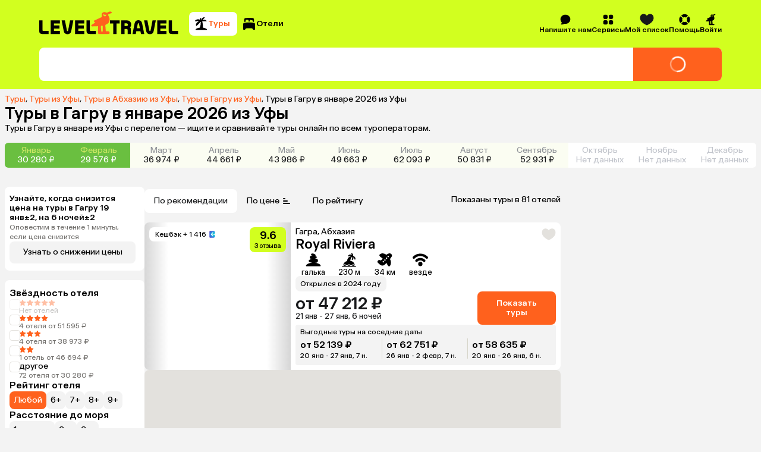

--- FILE ---
content_type: text/html; charset=utf-8
request_url: https://level.travel/explore/Ufa-Russia/Gagra-Abhasia/january
body_size: 101335
content:
<!DOCTYPE html><html lang="ru" data-sentry-component="RootLayout" data-sentry-source-file="RootLayout.tsx"><head><meta charSet="utf-8"/><meta name="viewport" content="width=device-width, initial-scale=1"/><link rel="preload" href="https://assets.cdn.level.travel/assets/next/prod/_next/static/media/13525d18cb7aa5b7-s.p.woff2" as="font" crossorigin="" type="font/woff2"/><link rel="preload" href="https://assets.cdn.level.travel/assets/next/prod/_next/static/media/e9baa50d627cad48-s.p.woff2" as="font" crossorigin="" type="font/woff2"/><link rel="stylesheet" href="https://assets.cdn.level.travel/assets/next/prod/_next/static/css/32db9270a5d3caeb.css" data-precedence="next"/><link rel="stylesheet" href="https://assets.cdn.level.travel/assets/next/prod/_next/static/css/bca931b355295bba.css" data-precedence="next"/><link rel="stylesheet" href="https://assets.cdn.level.travel/assets/next/prod/_next/static/css/cfb62b828c61f8aa.css" data-precedence="next"/><link rel="stylesheet" href="https://assets.cdn.level.travel/assets/next/prod/_next/static/css/7fb2d01edb8ce29b.css" data-precedence="next"/><link rel="stylesheet" href="https://assets.cdn.level.travel/assets/next/prod/_next/static/css/20bf26b3b5f01285.css" data-precedence="next"/><link rel="stylesheet" href="https://assets.cdn.level.travel/assets/next/prod/_next/static/css/fcb7840cfa993c2e.css" data-precedence="next"/><link rel="stylesheet" href="https://assets.cdn.level.travel/assets/next/prod/_next/static/css/c8efe1be87b78a33.css" data-precedence="next"/><link rel="stylesheet" href="https://assets.cdn.level.travel/assets/next/prod/_next/static/css/8f9f1d3c8a14fd01.css" data-precedence="next"/><link rel="stylesheet" href="https://assets.cdn.level.travel/assets/next/prod/_next/static/css/cf766b51cd170aab.css" data-precedence="next"/><link rel="stylesheet" href="https://assets.cdn.level.travel/assets/next/prod/_next/static/css/958d19b9124d9824.css" data-precedence="next"/><link rel="stylesheet" href="https://assets.cdn.level.travel/assets/next/prod/_next/static/css/acf1930fc8a7fc19.css" data-precedence="next"/><link rel="stylesheet" href="https://assets.cdn.level.travel/assets/next/prod/_next/static/css/ec72975ae655b30b.css" data-precedence="next"/><link rel="stylesheet" href="https://assets.cdn.level.travel/assets/next/prod/_next/static/css/634d2ec7a1869084.css" data-precedence="next"/><link rel="stylesheet" href="https://assets.cdn.level.travel/assets/next/prod/_next/static/css/eca30345043a9d0b.css" data-precedence="next"/><link rel="stylesheet" href="https://assets.cdn.level.travel/assets/next/prod/_next/static/css/e8f41397ebde4692.css" data-precedence="next"/><link rel="stylesheet" href="https://assets.cdn.level.travel/assets/next/prod/_next/static/css/f62da330ca632d46.css" data-precedence="next"/><link rel="stylesheet" href="https://assets.cdn.level.travel/assets/next/prod/_next/static/css/f54a8331889a3333.css" as="style" data-precedence="dynamic"/><link rel="preload" as="script" fetchPriority="low" href="https://assets.cdn.level.travel/assets/next/prod/_next/static/chunks/webpack-c763938b4a53a537.js"/><script src="https://assets.cdn.level.travel/assets/next/prod/_next/static/chunks/1dd3208c-c51f5126dd21ba38.js" async=""></script><script src="https://assets.cdn.level.travel/assets/next/prod/_next/static/chunks/7698-08acc1c00431782b.js" async=""></script><script src="https://assets.cdn.level.travel/assets/next/prod/_next/static/chunks/main-app-03b1a7096c68bb63.js" async=""></script><script src="https://assets.cdn.level.travel/assets/next/prod/_next/static/chunks/app/global-error-b64d89077fbc798a.js" async=""></script><script src="https://assets.cdn.level.travel/assets/next/prod/_next/static/chunks/2f0b94e8-49bb3acf9be9eada.js" async=""></script><script src="https://assets.cdn.level.travel/assets/next/prod/_next/static/chunks/2231-ef4d605b29f31c14.js" async=""></script><script src="https://assets.cdn.level.travel/assets/next/prod/_next/static/chunks/677-f8a3308a12b450ab.js" async=""></script><script src="https://assets.cdn.level.travel/assets/next/prod/_next/static/chunks/4827-2be7e7d136a403ee.js" async=""></script><script src="https://assets.cdn.level.travel/assets/next/prod/_next/static/chunks/5095-dd0416a04b488121.js" async=""></script><script src="https://assets.cdn.level.travel/assets/next/prod/_next/static/chunks/1517-929b1b1eef02a73d.js" async=""></script><script src="https://assets.cdn.level.travel/assets/next/prod/_next/static/chunks/2931-d6762b275b5d6d18.js" async=""></script><script src="https://assets.cdn.level.travel/assets/next/prod/_next/static/chunks/3478-3e7587b80cc040ec.js" async=""></script><script src="https://assets.cdn.level.travel/assets/next/prod/_next/static/chunks/app/%5Bplatform%5D/%5Blocale%5D/explore/%5Bdeparture%5D/%5Bdestination%5D/layout-355b2a3ae0418ffe.js" async=""></script><script src="https://assets.cdn.level.travel/assets/next/prod/_next/static/chunks/103-f785eb591cdc55e2.js" async=""></script><script src="https://assets.cdn.level.travel/assets/next/prod/_next/static/chunks/6183-2922df80318aec25.js" async=""></script><script src="https://assets.cdn.level.travel/assets/next/prod/_next/static/chunks/4220-316a8f2024b22c60.js" async=""></script><script src="https://assets.cdn.level.travel/assets/next/prod/_next/static/chunks/790-d54463907ca6c45a.js" async=""></script><script src="https://assets.cdn.level.travel/assets/next/prod/_next/static/chunks/1488-a59355ee3f2b17bb.js" async=""></script><script src="https://assets.cdn.level.travel/assets/next/prod/_next/static/chunks/4842-490deac6021ca15f.js" async=""></script><script src="https://assets.cdn.level.travel/assets/next/prod/_next/static/chunks/1789-57f5191cf07b3921.js" async=""></script><script src="https://assets.cdn.level.travel/assets/next/prod/_next/static/chunks/9274-ab1869b3413c8425.js" async=""></script><script src="https://assets.cdn.level.travel/assets/next/prod/_next/static/chunks/9683-55606de49aabd2e1.js" async=""></script><script src="https://assets.cdn.level.travel/assets/next/prod/_next/static/chunks/1291-a455530792cfe33d.js" async=""></script><script src="https://assets.cdn.level.travel/assets/next/prod/_next/static/chunks/2811-ca82e554013fc251.js" async=""></script><script src="https://assets.cdn.level.travel/assets/next/prod/_next/static/chunks/6689-aacba35a3f1bc87a.js" async=""></script><script src="https://assets.cdn.level.travel/assets/next/prod/_next/static/chunks/1947-568801b6ae937add.js" async=""></script><script src="https://assets.cdn.level.travel/assets/next/prod/_next/static/chunks/4227-cef2145c219096ea.js" async=""></script><script src="https://assets.cdn.level.travel/assets/next/prod/_next/static/chunks/7710-5b91a4ff0a67ba89.js" async=""></script><script src="https://assets.cdn.level.travel/assets/next/prod/_next/static/chunks/6031-2d2c9f5c881fcd90.js" async=""></script><script src="https://assets.cdn.level.travel/assets/next/prod/_next/static/chunks/563-65e230bbc79ef693.js" async=""></script><script src="https://assets.cdn.level.travel/assets/next/prod/_next/static/chunks/983-f3da17a287e601f7.js" async=""></script><script src="https://assets.cdn.level.travel/assets/next/prod/_next/static/chunks/2632-079d56446275883f.js" async=""></script><script src="https://assets.cdn.level.travel/assets/next/prod/_next/static/chunks/4627-5bc73dbe8cc8c14a.js" async=""></script><script src="https://assets.cdn.level.travel/assets/next/prod/_next/static/chunks/app/%5Bplatform%5D/%5Blocale%5D/layout-c08bec7648eda088.js" async=""></script><script type="text/javascript" src="https://api.flocktory.com/v2/loader.js?site_id=2113" async=""></script><script src="https://assets.cdn.level.travel/assets/next/prod/_next/static/chunks/app/%5Bplatform%5D/%5Blocale%5D/not-found-80c1693fde643d06.js" async=""></script><script src="https://assets.cdn.level.travel/assets/next/prod/_next/static/chunks/8bb4d8db-673a8470a295427e.js" async=""></script><script src="https://assets.cdn.level.travel/assets/next/prod/_next/static/chunks/1039-cce2746107376153.js" async=""></script><script src="https://assets.cdn.level.travel/assets/next/prod/_next/static/chunks/8833-a34ba42970ffcfe9.js" async=""></script><script src="https://assets.cdn.level.travel/assets/next/prod/_next/static/chunks/3345-2d26d2c9e5cb1024.js" async=""></script><script src="https://assets.cdn.level.travel/assets/next/prod/_next/static/chunks/7971-502f9af697761856.js" async=""></script><script src="https://assets.cdn.level.travel/assets/next/prod/_next/static/chunks/app/%5Bplatform%5D/%5Blocale%5D/explore/%5Bdeparture%5D/%5Bdestination%5D/%5BregionOrPopular%5D/page-b35eec3648bd5862.js" async=""></script><link rel="preload" href="https://api.mindbox.ru/scripts/v1/tracker.js" as="script"/><link rel="preload" href="https://cdn.targetads.io/websdk/index.js" as="script"/><link rel="preload" href="https://yandex.ru/ads/system/context.js" as="script"/><title>Туры в Гагру в январе 2026 из Уфы: цены от 26 266 ₽</title><meta name="description" content="Туры в Гагру в январе 2026 с вылетом из Уфы. Быстрый поиск по всем ведущим туроператорам. Сравнивайте цены на сайте и в приложении, путешествуйте выгодно! Оплата картой онлайн. Рассрочка 0% до 120 дней. Поддержка 24/7."/><meta name="author" content="Level.Travel"/><link rel="manifest" href="/manifest.json" crossorigin="use-credentials"/><link rel="canonical" href="https://level.travel/explore/Ufa-Russia/Gagra-Abhasia/january"/><meta name="msvalidate.01" content="540E0C28E17AD3E427512C7F1430AEFD"/><meta property="og:title" content="Туры в Гагру в январе 2026 из Уфы: цены от 26 266 ₽"/><meta property="og:description" content="Level Travel - сервис для бронирования туров онлайн с круглосуточной службой поддержки. Найти, забронировать и оплатить тур банковской картой можно через интернет, не выходя из дома. Просто и удобно!"/><meta property="og:url" content="https://level.travel/explore/Ufa-Russia/Gagra-Abhasia/january"/><meta property="og:site_name" content="Level.Travel"/><meta property="og:locale" content="ru_RU"/><meta property="og:image" content="https://assets.cdn.level.travel/share-lt-200.jpg"/><meta property="og:image:alt" content="Туры в Гагру в январе 2026 из Уфы: цены от 26 266 ₽"/><meta property="og:email" content="hello@level.travel"/><meta property="og:phone_number" content="+7 (495) 134-44-11"/><meta property="og:type" content="website"/><meta name="twitter:card" content="summary_large_image"/><meta name="twitter:title" content="Туры в Гагру в январе 2026 из Уфы: цены от 26 266 ₽"/><meta name="twitter:description" content="Level Travel - сервис для бронирования туров онлайн с круглосуточной службой поддержки. Найти, забронировать и оплатить тур банковской картой можно через интернет, не выходя из дома. Просто и удобно!"/><meta name="twitter:image" content="https://assets.cdn.level.travel/share-lt-200.jpg"/><meta name="twitter:image:alt" content="Туры в Гагру в январе 2026 из Уфы: цены от 26 266 ₽"/><link rel="shortcut icon" href="https://assets.cdn.level.travel/assets/next/prod/_next/static/media/favicon-32.15ce7831.png"/><link rel="icon" href="https://assets.cdn.level.travel/assets/next/prod/_next/static/media/favicon-32.15ce7831.png" sizes="32x32" type="image/png"/><link rel="icon" href="https://assets.cdn.level.travel/assets/next/prod/_next/static/media/favicon-57.844287cc.png" sizes="57x57" type="image/png"/><link rel="icon" href="https://assets.cdn.level.travel/assets/next/prod/_next/static/media/favicon-72.2006a0cf.png" sizes="72x72" type="image/png"/><link rel="icon" href="https://assets.cdn.level.travel/assets/next/prod/_next/static/media/favicon-152.499273e4.png" sizes="152x152" type="image/png"/><link rel="icon" href="https://assets.cdn.level.travel/assets/next/prod/_next/static/media/favicon-195.458ee12f.png" sizes="195x195" type="image/png"/><link rel="icon" href="https://assets.cdn.level.travel/assets/next/prod/_next/static/media/favicon-228.6ee57c90.png" sizes="228x228" type="image/png"/><link rel="icon" href="https://assets.cdn.level.travel/assets/next/prod/_next/static/media/favicon-512.5f4a11f4.png" sizes="512x512" type="image/png"/><link rel="icon" href="https://assets.cdn.level.travel/assets/next/prod/_next/static/media/favicon.b4cf7c99.ico" type="image/x-icon"/><link rel="apple-touch-icon" href="https://assets.cdn.level.travel/assets/next/prod/_next/static/media/favicon-32.15ce7831.png" sizes="32x32"/><meta name="next-size-adjust"/><script src="https://assets.cdn.level.travel/assets/next/prod/_next/static/chunks/polyfills-42372ed130431b0a.js" noModule=""></script></head><body class="__className_669b61"><script>(self.__next_s=self.__next_s||[]).push(["https://cdn.targetads.io/websdk/index.js",{"data-sentry-element":"Script","data-sentry-source-file":"TargetADSScript.tsx","id":"targetads-websdk"}])</script><script src="https://sso-forms-prod.t-static.ru/tid/widget.js" data-sentry-component="TBankIDPixel" data-sentry-source-file="TBankIDPixel.tsx"></script><noscript id="_next-yandex-metrica-pixel"><div><img src="https://mc.yandex.ru/watch/18706828" style="position:absolute; left:-9999px;" alt="" /></div></noscript><div id="modal-root"></div><script type="application/ld+json" data-sentry-component="BreadcrumbsMicrodata" data-sentry-source-file="BreadcrumbsMicrodata.tsx">{"@context":"https://schema.org","@type":"BreadcrumbList","itemListElement":[{"@type":"ListItem","position":1,"name":"Туры","item":"https://level.travel/"},{"@type":"ListItem","position":2,"name":"Туры из Уфы","item":"https://level.travel/explore/Ufa-Russia/any"},{"@type":"ListItem","position":3,"name":"Туры в Абхазию из Уфы","item":"https://level.travel/explore/Ufa-Russia/Abhasia"},{"@type":"ListItem","position":4,"name":"Туры в Гагру из Уфы","item":"https://level.travel/explore/Ufa-Russia/Gagra-Abhasia"}]}</script><header class="SeoHeader_expandedSeoHeader__VB5Xy"><div class="ExpandedHeaderContent_expandedHeaderContent__nDaoo" data-sentry-component="ExpandedHeaderContent" data-sentry-source-file="ExpandedHeaderContent.tsx"><div class="ExpandedHeaderContent_firstRow__9Ofuw"><a class="ExpandedHeaderContent_logo__EyJYi" aria-label="Перейти на главную страницу" data-sentry-element="NextLink" data-sentry-component="Link" data-sentry-source-file="Link.tsx" href="/"><svg xmlns="http://www.w3.org/2000/svg" fill="none" viewBox="0 0 274 45" class="Logo_logoIcon__OAiz_"><path fill="#FF611D" d="M130.383 7.955a2.6 2.6 0 0 1-3.576 1.418A2.59 2.59 0 0 1 125.39 6.2a2.54 2.54 0 0 1 1.254-1.593c.297-.163.391 0 .297.243-.324.825.068 1.824.946 2.16.809.27 1.877.056 2.093-.674.107-.391.472-.406.54-.068a3.1 3.1 0 0 1-.134 1.687zm-6.414 20.928v9.383c0 .607-.202.943-1.011 1.01l-.878.069c-.741.068-.946-.338-1.014-.946l-.741-8.911c-.069-.742.338-1.281 1.147-1.418l1.148-.201c1.011-.134 1.349.136 1.349 1.014m16.809-25.45c1.375-.54 1.31-2.162-.81-2.767-1.957-.554-3.443-.204-5.67 1.011l-1.148.676c-2.295 1.35-3.036-1.014-6.209-.81-3.512.27-6.21 3.71-4.861 7.424.472 1.284.134 2.161-.946 2.633l-13.709 6.346c-1.216.54-1.148 1.554-.069 2.227l.742.472c.946.608 1.011 1.42 0 2.025l-5.13 3.241c-2.296 1.418-1.486 3.375.539 3.375h2.026c3.036-.068 5.806-.202 8.033-.338.878-.065 1.35.136 1.35 1.014l-.202 11.542c0 1.486.471 2.5 2.432 2.5h17.887c1.824 0 2.432-.946 2.432-2.162 0-1.89-1.216-3.375-3.846-3.241l-2.432.204c-.809.068-1.216-.338-1.284-1.216l-.809-10.124c-.069-.744.068-1.216 1.014-1.622 7.559-3.173 8.303-8.033 6.547-13.837-.539-1.755-1.417-3.241-2.158-4.389-.54-.81-.202-1.28.471-1.55l5.812-2.634z"></path><path fill="#000" fill-rule="evenodd" d="M186.286 23.272c.815-4 3.348-6.04 7.345-6.04 3.918 0 6.45 2.123 7.266 6.04l4.16 20.732h-6.364l-1.067-5.469h-8.048l-1.089 5.469h-6.364zm6.041 1.468-1.611 8.08h5.798l-1.575-8.08c-.246-1.062-.575-1.551-1.308-1.551-.732 0-1.061.49-1.304 1.55m-54.061-1.225h6.174v20.489h6.364V23.515h6.174v-5.874h-18.712zm41.247 2.124c0-4.98-3.265-7.998-8.734-7.998h-10.527v26.363h6.364v-9.795h3.674c1.631 0 2.283.735 2.283 2.366v7.429h6.367V35.27c0-1.96-.489-3.265-1.631-4.163 1.388-1.142 2.204-3.102 2.204-5.468m-9.143 2.775h-3.754v-4.979h3.754c1.877 0 2.859.899 2.859 2.53s-1.062 2.45-2.859 2.45m78.028 15.59h-18.039V17.64h18.039v5.957h-11.672v3.835h10.856v5.96h-10.856v4.65h11.672zm12.422-5.96c-1.061 0-1.551-.49-1.551-1.632V17.641h-6.366v20.565c0 4 1.877 5.798 6.04 5.798h12.079v-5.96zm-43.355-1.06c-.246 1.06-.572 1.468-1.225 1.468-.652 0-.978-.409-1.224-1.468l-3.835-19.343h-6.45l4.164 20.728c.815 4 3.265 6.041 7.345 6.041 4.081 0 6.447-2.04 7.263-6.04l4.163-20.73h-6.367zM28.65 38.044h11.672v5.96H22.286V17.64h18.036v5.957H28.65v3.835h10.856v5.96H28.65zM6.367 36.411V17.641H0v20.565c0 4 1.877 5.798 6.04 5.798h12.08v-5.96H7.917c-1.062 0-1.551-.49-1.551-1.632m69.864 1.631h11.672v5.96H69.867V17.642h18.036v5.957H76.23v3.835h10.856v5.96H76.231zm22.529-1.63V17.64h-6.367v20.565c0 4 1.877 5.798 6.04 5.798h12.079v-5.96h-10.201c-1.062 0-1.551-.49-1.551-1.632m-36.322 2.04c-.732 3.837-3.262 5.957-7.262 5.957-4.08 0-6.53-2.04-7.346-5.958l-4.163-20.811h6.447L53.95 36.9c.246 1.142.572 1.551 1.225 1.551.652 0 .978-.409 1.224-1.55l3.755-19.261h6.447z" clip-rule="evenodd"></path></svg></a><nav class="SearchTypeTabs_tabs__uMF72 ExpandedHeaderContent_searchTypeTabs__Ntm4W" data-sentry-component="SearchTypeTabs" data-sentry-source-file="SearchTypeTabs.tsx"><button class="Button_button__86Aws SearchTypeTab_tab__N5Cd6 SearchTypeTab_tabActive__jvQNZ SearchTypeTab_tabCompact__9l5Je SearchTypeTab_tabActiveCompact__tdTTg" type="button" data-sentry-component="Button" data-sentry-source-file="Button.tsx"><svg xmlns="http://www.w3.org/2000/svg" fill="none" viewBox="0 0 24 24" width="24" height="24"><path fill="#000" d="M16.779 5.125c2.154 0 3.997.826 4.589 1.947.209.396-.162.776-.61.776H14.51a.32.32 0 0 0-.31.4c1.062 4.047 1.145 7.38.932 9.788a.545.545 0 0 0 .472.587c2.842.37 5.113 1.234 6.16 2.334.483.511.162 1.411-.507 1.411H3.81c-.67 0-.989-.9-.507-1.41 1.053-1.11 3.35-1.981 6.225-2.343.425-.054.79-.34.913-.75a30.8 30.8 0 0 0 1.31-8.644v-.108c.007-.257-.32-.38-.488-.187-1.97 2.275-4.272 4.326-6.423 6.432-.32.313-.844.31-1.022-.099-.68-1.56.01-4.256 2.258-5.921.373-.277 1.246-.842 1.91-1.265.232-.148.124-.51-.153-.502-1.305.039-3.603.108-5.104.147-.621.015-.968-.617-.542-1.072.925-.985 2.608-2.277 5.09-2.277 1.04 0 2.019.248 2.903.738.176.097.417-.09.372-.286-.28-1.23.022-2.473 1.49-2.66.164-.02.297.126.276.293a80 80 0 0 0-.227 2.316.22.22 0 0 0 .42.112c.379-.684.838-1.553 1.286-2.016C15.187 1.426 16.9.755 18.03 1.08c.428.124.437.653.122.968l-2.699 2.689a.272.272 0 0 0 .214.464c.448-.036.963-.077 1.11-.077z"></path></svg><span class="SearchTypeTab_tabText___Hiay">Туры</span></button><button class="Button_button__86Aws SearchTypeTab_tab__N5Cd6 SearchTypeTab_tabCompact__9l5Je" type="button" data-sentry-component="Button" data-sentry-source-file="Button.tsx"><svg xmlns="http://www.w3.org/2000/svg" fill="none" viewBox="0 0 24 24" width="24" height="24"><path fill="#000" fill-rule="evenodd" d="M12.003 2c8.14 0 8.14.909 8.14 3.105h-.002v3.038c0 .41-.382.714-.784.624a13 13 0 0 0-.7-.132.64.64 0 0 1-.512-.82c.253-.722.04-1.211-.704-1.444l-2.863-.862a.926.926 0 0 0-1.15.61l-.551 1.769a.55.55 0 0 1-.53.387h-.737a.544.544 0 0 1-.55-.545V6.236a.925.925 0 0 0-.924-.924H7.051a.925.925 0 0 0-.924.924v1.74c0 .316-.22.584-.547.631s-.66.103-.947.163a.642.642 0 0 1-.774-.627V5.105C3.859 2.909 3.86 2 12.002 2M22 13.326c0-2.506-.325-3.555-10.11-3.57C2.107 9.771 2 10.818 2 13.326v7.742c0 .51.415.924.924.924h1.602c.634 0 .946-.462 1.184-.97a2.69 2.69 0 0 1 2.413-1.53h7.79c1.02 0 1.978.604 2.412 1.53.24.508.552.97 1.184.97h1.567a.924.924 0 0 0 .924-.924z" clip-rule="evenodd"></path></svg><span class="SearchTypeTab_tabText___Hiay">Отели</span></button></nav><nav class="HeaderMenu_headerNav__Pxe5b" data-sentry-component="HeaderMenu" data-sentry-source-file="HeaderMenu.tsx"><ul class="HeaderMenuList_headerMenuList__F9Ix3" data-sentry-component="HeaderMenuList" data-sentry-source-file="HeaderMenuList.tsx"><!--$!--><template data-dgst="BAILOUT_TO_CLIENT_SIDE_RENDERING"></template><!--/$--><li class="HeaderMenuItem_headerMenuItemWrapper__T0LER HeaderMenuContactUs_headerMenuContactUs__VgctS" data-testid="HEADER_CONTACT_US_TEST_ID" data-sentry-component="HeaderMenuItem" data-sentry-source-file="HeaderMenuItem.tsx"><div class="HeaderMenuItem_headerMenuItem__B8hAJ"><div class="HeaderMenuItem_iconWrapper__0kKhu HeaderMenuItem_iconWrapperTitle__xeZJV"><svg xmlns="http://www.w3.org/2000/svg" fill="none" viewBox="0 0 24 24"><path fill="#000" fill-rule="evenodd" d="M3.196 21.91a.5.5 0 0 0 .28.089c2.867.032 4.97-.523 6.299-1.73.715.15 1.46.23 2.224.23 5.523 0 10-4.141 10-9.25 0-5.108-4.477-9.249-10-9.249S2 6.141 2 11.25c0 2.368.962 4.528 2.545 6.165q-.202 2.005-1.47 3.832a.46.46 0 0 0 .121.662" clip-rule="evenodd"></path></svg></div><span>Напишите нам</span></div></li><li class="HeaderMenuItem_headerMenuItemWrapper__T0LER HeaderMenuService_headerMenuService__e7SJL" data-testid="HEADER_SERVICES_TEST_ID" data-sentry-component="HeaderMenuItem" data-sentry-source-file="HeaderMenuItem.tsx"><div class="HeaderMenuItem_headerMenuItem__B8hAJ"><div class="HeaderMenuItem_iconWrapper__0kKhu HeaderMenuItem_iconWrapperTitle__xeZJV"><svg xmlns="http://www.w3.org/2000/svg" fill="none" viewBox="0 0 24 24"><path fill="#000" fill-rule="evenodd" d="M18.002 10.884c.733 0 1.166-.022 1.522-.111a3.33 3.33 0 0 0 2.354-2.354c.11-.433.11-.944.11-1.977s0-1.555-.11-1.977a3.33 3.33 0 0 0-2.354-2.354C19.09 2 18.58 2 17.547 2s-1.555 0-1.977.111a3.33 3.33 0 0 0-2.354 2.354c-.089.356-.111.778-.111 1.522v.9c0 .743.022 1.176.111 1.532a3.33 3.33 0 0 0 2.354 2.354c.356.089.778.111 1.522.111h.9m-7.108-3.998v-.888c0-.744-.022-1.177-.111-1.533a3.33 3.33 0 0 0-2.354-2.354C7.986 2 7.475 2 6.442 2s-1.555 0-1.977.111a3.33 3.33 0 0 0-2.354 2.354C2 4.887 2 5.41 2 6.442s0 1.555.111 1.977a3.33 3.33 0 0 0 2.354 2.354c.356.089.778.111 1.522.111h.9c.743 0 1.176-.022 1.532-.111a3.33 3.33 0 0 0 2.354-2.354c.089-.356.111-.778.111-1.522m-3.998 6.208h-.888c-.744 0-1.177.022-1.533.111a3.33 3.33 0 0 0-2.354 2.354C2 16.003 2 16.514 2 17.547s0 1.555.111 1.977a3.33 3.33 0 0 0 2.354 2.354c.422.11.944.11 1.977.11s1.555 0 1.977-.11a3.33 3.33 0 0 0 2.354-2.354c.089-.356.111-.778.111-1.522v-.9c0-.743-.022-1.176-.111-1.532a3.33 3.33 0 0 0-2.354-2.354c-.356-.089-.778-.111-1.522-.111m6.219 3.998v.888c0 .744.022 1.177.111 1.533a3.33 3.33 0 0 0 2.354 2.354c.433.11.944.11 1.977.11s1.555 0 1.977-.11a3.33 3.33 0 0 0 2.354-2.354C22 19.09 22 18.58 22 17.547s0-1.555-.111-1.977a3.33 3.33 0 0 0-2.354-2.354c-.356-.089-.778-.111-1.522-.111h-.9c-.743 0-1.176.022-1.532.111a3.33 3.33 0 0 0-2.354 2.354c-.089.356-.111.778-.111 1.522" clip-rule="evenodd"></path></svg></div><span>Сервисы</span></div><div class="HeaderMenuItem_dropdown__uwG2h"><div data-sentry-component="HeaderMenuDropdown" data-sentry-source-file="HeaderMenuDropdown.tsx"><ul class="HeaderMenuDropdown_dropdown__04614"><li class="HeaderMenuDropdown_dropdownItem__tsNWs"><a class="HeaderMenuDropdown_dropdownItemLink__PpneD" data-sentry-element="NextLink" data-sentry-component="Link" data-sentry-source-file="Link.tsx" href="/hot">Лента горящих туров</a></li><li class="HeaderMenuDropdown_dropdownItem__tsNWs"><a class="HeaderMenuDropdown_dropdownItemLink__PpneD" data-sentry-element="NextLink" data-sentry-component="Link" data-sentry-source-file="Link.tsx" href="https://promo.level.travel/calendar">Календарь низких цен</a></li><li class="HeaderMenuDropdown_dropdownItem__tsNWs"><a class="HeaderMenuDropdown_dropdownItemLink__PpneD" data-sentry-element="NextLink" data-sentry-component="Link" data-sentry-source-file="Link.tsx" href="https://promo.level.travel/how-to-find">Как найти выгодный тур</a></li><li class="HeaderMenuDropdown_dropdownItem__tsNWs"><a class="HeaderMenuDropdown_dropdownItemLink__PpneD" data-sentry-element="NextLink" data-sentry-component="Link" data-sentry-source-file="Link.tsx" href="/gift">Подарочные сертификаты</a></li><li class="HeaderMenuDropdown_dropdownItem__tsNWs"><a class="HeaderMenuDropdown_dropdownItemLink__PpneD" data-sentry-element="NextLink" data-sentry-component="Link" data-sentry-source-file="Link.tsx" href="https://promo.level.travel">Акции</a></li><li class="HeaderMenuDropdown_dropdownItem__tsNWs"><a class="HeaderMenuDropdown_dropdownItemLink__PpneD" data-sentry-element="NextLink" data-sentry-component="Link" data-sentry-source-file="Link.tsx" href="https://promo.level.travel/cashback-promo">Суперкэшбек</a></li></ul></div></div></li><div class="HeaderMenuWishlist_iconContainer__WoMA2" data-sentry-component="HeaderMenuWishlist" data-sentry-source-file="HeaderMenuWishlist.tsx"><li class="HeaderMenuItem_headerMenuItemWrapper__T0LER HeaderMenuWishlist_icon__YhhCR" data-sentry-component="HeaderMenuItem" data-sentry-source-file="HeaderMenuItem.tsx"><div class="HeaderMenuItem_headerMenuItem__B8hAJ"><div class="HeaderMenuItem_iconWrapper__0kKhu HeaderMenuItem_iconWrapperTitle__xeZJV"><svg xmlns="http://www.w3.org/2000/svg" fill="none" viewBox="0 0 21 18" class="HeaderMenuWishlist_icon__YhhCR"><path d="M10.544 17.5c.984-.409 9.956-4.316 9.956-10.873 0-6.938-5.876-6.095-5.876-6.095S11.764.847 10.5 3.24C9.235.847 6.376.532 6.376.532S.5-.31.5 6.627c0 6.557 8.972 10.464 9.956 10.873z" clip-rule="evenodd"></path></svg></div><span>Мой список</span></div><div class="HeaderMenuItem_dropdown__uwG2h"><!--$!--><template data-dgst="BAILOUT_TO_CLIENT_SIDE_RENDERING"></template><!--/$--></div></li></div><li class="HeaderMenuItem_headerMenuItemWrapper__T0LER HeaderMenuHelp_headerMenuHelp__NZT1N" data-testid="HEADER_HELP_TEST_ID" data-sentry-component="HeaderMenuItem" data-sentry-source-file="HeaderMenuItem.tsx"><div class="HeaderMenuItem_headerMenuItem__B8hAJ"><div class="HeaderMenuItem_iconWrapper__0kKhu HeaderMenuItem_iconWrapperTitle__xeZJV"><svg xmlns="http://www.w3.org/2000/svg" fill="none" viewBox="0 0 21 20"><path fill="#000" d="M10.5 19.166c1.78 0 3.443-.508 4.85-1.386.607-.38.637-1.217.132-1.722l-2.211-2.213c-.278-.278-.71-.31-1.064-.145a4.07 4.07 0 0 1-3.408 0c-.354-.163-.786-.133-1.064.145l-2.21 2.213c-.506.505-.476 1.343.132 1.722a9.1 9.1 0 0 0 4.848 1.386zM2.72 14.847c.379.607 1.217.638 1.722.133l2.213-2.212c.277-.277.31-.709.145-1.063a4.07 4.07 0 0 1 0-3.408c.163-.354.132-.786-.145-1.063L4.442 5.022c-.505-.505-1.343-.474-1.722.133A9.1 9.1 0 0 0 1.334 10a9.1 9.1 0 0 0 1.386 4.848zM14.347 7.231c-.278.278-.31.71-.145 1.064a4.07 4.07 0 0 1 0 3.408c-.163.354-.133.786.145 1.064l2.213 2.21c.505.506 1.343.476 1.722-.132a9.1 9.1 0 0 0 1.386-4.848 9.1 9.1 0 0 0-1.386-4.848c-.38-.608-1.217-.638-1.722-.133l-2.213 2.211zM15.347 2.22c.607.38.638 1.217.133 1.722l-2.212 2.213c-.277.278-.709.31-1.063.145a4.07 4.07 0 0 0-3.408 0c-.356.163-.786.133-1.064-.145l-2.21-2.213c-.506-.505-.476-1.343.132-1.722A9.1 9.1 0 0 1 10.5.834a9.1 9.1 0 0 1 4.848 1.386z"></path></svg></div><span>Помощь</span></div><div class="HeaderMenuItem_dropdown__uwG2h"><div data-sentry-component="HeaderMenuDropdown" data-sentry-source-file="HeaderMenuDropdown.tsx"><ul class="HeaderMenuDropdown_dropdown__04614"><li class="HeaderMenuDropdown_dropdownItem__tsNWs"><a class="HeaderMenuDropdown_dropdownItemLink__PpneD" data-sentry-element="NextLink" data-sentry-component="Link" data-sentry-source-file="Link.tsx" href="/about">О компании</a></li><li class="HeaderMenuDropdown_dropdownItem__tsNWs"><a class="HeaderMenuDropdown_dropdownItemLink__PpneD" data-sentry-element="NextLink" data-sentry-component="Link" data-sentry-source-file="Link.tsx" href="https://customer.level.travel/countries">Открытые страны и правила въезда</a></li><li class="HeaderMenuDropdown_dropdownItem__tsNWs"><a class="HeaderMenuDropdown_dropdownItemLink__PpneD" data-sentry-element="NextLink" data-sentry-component="Link" data-sentry-source-file="Link.tsx" href="https://help.level.travel">Вопросы и ответы</a></li><li class="HeaderMenuDropdown_dropdownItem__tsNWs"><a class="HeaderMenuDropdown_dropdownItemLink__PpneD" data-sentry-element="NextLink" data-sentry-component="Link" data-sentry-source-file="Link.tsx" href="/testimonials">Отзывы о нас</a></li><li class="HeaderMenuDropdown_dropdownItem__tsNWs"><a class="HeaderMenuDropdown_dropdownItemLink__PpneD" data-sentry-element="NextLink" data-sentry-component="Link" data-sentry-source-file="Link.tsx" href="https://promo.level.travel">Акции</a></li><li class="HeaderMenuDropdown_dropdownItem__tsNWs"><a class="HeaderMenuDropdown_dropdownItemLink__PpneD" data-sentry-element="NextLink" data-sentry-component="Link" data-sentry-source-file="Link.tsx" href="https://promo.level.travel/connect">Контакты</a></li></ul></div></div></li><li class="HeaderMenuItem_headerMenuItemWrapper__T0LER HeaderMenuLogin_headerMenuLogin__62nPb" data-testid="HEADER_LOGIN_TEST_ID" data-sentry-component="HeaderMenuItem" data-sentry-source-file="HeaderMenuItem.tsx"><div class="HeaderMenuItem_headerMenuItem__B8hAJ"><div class="HeaderMenuItem_iconWrapper__0kKhu HeaderMenuItem_iconWrapperTitle__xeZJV"><svg xmlns="http://www.w3.org/2000/svg" fill="none" viewBox="0 0 17 19"><path fill="#000" d="M11.724 3.798c-.216.57-.866.84-1.436.57a1.04 1.04 0 0 1-.568-1.274c.08-.299.27-.516.504-.64.118-.065.156 0 .118.098-.13.33.028.732.38.867.325.11.753.022.84-.27.044-.157.19-.163.217-.028.027.108.055.406-.055.677M9.15 12.2v3.767c0 .245-.081.38-.406.406l-.353.028c-.297.027-.38-.135-.406-.38l-.297-3.577c-.028-.298.136-.515.46-.569l.46-.081c.407-.054.543.054.543.406m6.748-10.216c.554-.217.527-.868-.325-1.111-.786-.222-1.382-.082-2.277.406l-.461.271c-.92.542-1.218-.406-2.492-.325-1.408.108-2.494 1.49-1.952 2.981.19.515.055.868-.38 1.057L2.509 7.81c-.489.216-.461.623-.027.894l.297.189c.38.244.406.57 0 .813l-2.058 1.3c-.922.57-.597 1.356.216 1.356h.813c1.22-.027 2.331-.082 3.226-.136.352-.027.54.054.54.407l-.08 4.634c0 .595.19 1.002.976 1.002h7.18c.731 0 .975-.38.975-.867 0-.759-.487-1.355-1.543-1.301l-.977.081c-.324.028-.488-.135-.515-.487l-.325-4.065c-.027-.298.028-.488.407-.65 3.035-1.274 3.332-3.225 2.628-5.556-.216-.704-.569-1.301-.866-1.761-.218-.325-.082-.515.188-.623l2.333-1.057z"></path></svg></div><span>Войти</span></div></li></ul></nav></div><div class="ExpandedHeaderContent_secondRow__yN4b7"><!--$--><!--$!--><template data-dgst="BAILOUT_TO_CLIENT_SIDE_RENDERING"></template><div data-sentry-component="CigarettePreview" data-sentry-source-file="CigarettePreview.tsx"><div class="CigarettePreview_desktopInputsWrapper__7bW6d"><div class="CigarettePreview_desktopButtonContainer__I9yDO"><svg xmlns="http://www.w3.org/2000/svg" fill="none" viewBox="0 0 24 24" class="Loader_loader__bCYWF CigarettePreview_desktopLoader__30bIw" data-sentry-element="LoaderIcon" data-sentry-source-file="Loader.tsx" data-sentry-component="Loader"><g fill="#fff" fill-rule="evenodd" clip-rule="evenodd"><path d="M12 3.938a8.062 8.062 0 1 0 0 16.124 8.062 8.062 0 0 0 0-16.125M2.063 12c0-5.488 4.449-9.937 9.937-9.937S21.938 6.512 21.938 12s-4.45 9.938-9.938 9.938S2.063 17.488 2.063 12" opacity="0.4"></path><path d="M12 3.938A8.062 8.062 0 0 0 6.29 17.69a.938.938 0 0 1-1.33 1.324A9.9 9.9 0 0 1 2.064 12c0-5.488 4.449-9.937 9.937-9.937S21.938 6.512 21.938 12a.937.937 0 1 1-1.875 0A8.06 8.06 0 0 0 12 3.938"></path></g></svg></div></div></div><!--/$--><!--/$--></div></div></header><div class="PageContainer_container__AeMdq"><section class="Header_headerContainer__xJ7mk" data-sentry-component="Header" data-sentry-source-file="Header.tsx"><nav class="Breadcrumbs_breadcrumbsWrapper__LPLhu" data-sentry-component="Breadcrumbs" data-sentry-source-file="Breadcrumbs.tsx"><ol class=""><li class="Breadcrumbs_breadcrumb__GdZqp"><a class="Header_link__tOcTO" data-sentry-element="NextLink" data-sentry-component="Link" data-sentry-source-file="Link.tsx" href="/"><span>Туры</span></a><span>, </span></li><li class="Breadcrumbs_breadcrumb__GdZqp"><a class="Header_link__tOcTO" data-sentry-element="NextLink" data-sentry-component="Link" data-sentry-source-file="Link.tsx" href="/explore/Ufa-Russia/any"><span>Туры из Уфы</span></a><span>, </span></li><li class="Breadcrumbs_breadcrumb__GdZqp"><a class="Header_link__tOcTO" data-sentry-element="NextLink" data-sentry-component="Link" data-sentry-source-file="Link.tsx" href="/explore/Ufa-Russia/Abhasia"><span>Туры в Абхазию из Уфы</span></a><span>, </span></li><li class="Breadcrumbs_breadcrumb__GdZqp"><a class="Header_link__tOcTO" data-sentry-element="NextLink" data-sentry-component="Link" data-sentry-source-file="Link.tsx" href="/explore/Ufa-Russia/Gagra-Abhasia"><span>Туры в Гагру из Уфы</span></a><span>, </span></li><li class="Breadcrumbs_breadcrumb__GdZqp"><span>Туры в Гагру в январе 2026 из Уфы</span></li></ol></nav><h1 class="Header_header__Od0OY">Туры в Гагру в январе 2026 из Уфы</h1><p class="Header_description__IW0a5">Туры в Гагру в январе из Уфы с перелетом — ищите и сравнивайте туры онлайн по всем туроператорам.</p><section class="MonthSegments_container__jB1Lv" data-sentry-component="MonthSegments" data-sentry-source-file="MonthSegments.tsx"><div class="MonthSegments_monthsContainer__njDYE"><a class="Month_backgroundClassname5__HpEau Month_container__bIbcf" data-sentry-element="NextLink" data-sentry-component="Link" data-sentry-source-file="Link.tsx" href="/explore/Ufa-Russia/Gagra-Abhasia/january"><div class="Month_contentContainer__zkryZ"><p class="Month_segmentColorClassname5__MukKa">Январь</p><span class="Month_priceColorClassname5__YkxH_">30 280 ₽</span></div></a><a class="Month_backgroundClassname5__HpEau Month_container__bIbcf" data-sentry-element="NextLink" data-sentry-component="Link" data-sentry-source-file="Link.tsx" href="/explore/Ufa-Russia/Gagra-Abhasia/february"><div class="Month_contentContainer__zkryZ"><p class="Month_segmentColorClassname5__MukKa">Февраль</p><span class="Month_priceColorClassname5__YkxH_">29 576 ₽</span></div></a><a class="Month_backgroundClassname1__8WMx0 Month_container__bIbcf" data-sentry-element="NextLink" data-sentry-component="Link" data-sentry-source-file="Link.tsx" href="/explore/Ufa-Russia/Gagra-Abhasia/march"><div class="Month_contentContainer__zkryZ"><p class="Month_segmentColorClassname1__vA3Xf">Март</p><span class="Month_priceColorClassname1__pttcS">36 974 ₽</span></div></a><a class="Month_backgroundClassname1__8WMx0 Month_container__bIbcf" data-sentry-element="NextLink" data-sentry-component="Link" data-sentry-source-file="Link.tsx" href="/explore/Ufa-Russia/Gagra-Abhasia/april"><div class="Month_contentContainer__zkryZ"><p class="Month_segmentColorClassname1__vA3Xf">Апрель</p><span class="Month_priceColorClassname1__pttcS">44 661 ₽</span></div></a><a class="Month_backgroundClassname1__8WMx0 Month_container__bIbcf" data-sentry-element="NextLink" data-sentry-component="Link" data-sentry-source-file="Link.tsx" href="/explore/Ufa-Russia/Gagra-Abhasia/may"><div class="Month_contentContainer__zkryZ"><p class="Month_segmentColorClassname1__vA3Xf">Май</p><span class="Month_priceColorClassname1__pttcS">43 986 ₽</span></div></a><a class="Month_backgroundClassname1__8WMx0 Month_container__bIbcf" data-sentry-element="NextLink" data-sentry-component="Link" data-sentry-source-file="Link.tsx" href="/explore/Ufa-Russia/Gagra-Abhasia/june"><div class="Month_contentContainer__zkryZ"><p class="Month_segmentColorClassname1__vA3Xf">Июнь</p><span class="Month_priceColorClassname1__pttcS">49 663 ₽</span></div></a><a class="Month_backgroundClassname1__8WMx0 Month_container__bIbcf" data-sentry-element="NextLink" data-sentry-component="Link" data-sentry-source-file="Link.tsx" href="/explore/Ufa-Russia/Gagra-Abhasia/july"><div class="Month_contentContainer__zkryZ"><p class="Month_segmentColorClassname1__vA3Xf">Июль</p><span class="Month_priceColorClassname1__pttcS">62 093 ₽</span></div></a><a class="Month_backgroundClassname1__8WMx0 Month_container__bIbcf" data-sentry-element="NextLink" data-sentry-component="Link" data-sentry-source-file="Link.tsx" href="/explore/Ufa-Russia/Gagra-Abhasia/august"><div class="Month_contentContainer__zkryZ"><p class="Month_segmentColorClassname1__vA3Xf">Август</p><span class="Month_priceColorClassname1__pttcS">50 831 ₽</span></div></a><a class="Month_backgroundClassname1__8WMx0 Month_container__bIbcf" data-sentry-element="NextLink" data-sentry-component="Link" data-sentry-source-file="Link.tsx" href="/explore/Ufa-Russia/Gagra-Abhasia/september"><div class="Month_contentContainer__zkryZ"><p class="Month_segmentColorClassname1__vA3Xf">Сентябрь</p><span class="Month_priceColorClassname1__pttcS">52 931 ₽</span></div></a><a class="Month_backgroundClassname0__7oJbs Month_container__bIbcf" data-sentry-element="NextLink" data-sentry-component="Link" data-sentry-source-file="Link.tsx" href="/explore/Ufa-Russia/Gagra-Abhasia/october"><div class="Month_contentContainer__zkryZ"><p class="Month_segmentColorClassname0__r3jW9">Октябрь</p><span class="Month_noInfo__61u4Q">Нет данных</span></div></a><a class="Month_backgroundClassname0__7oJbs Month_container__bIbcf" data-sentry-element="NextLink" data-sentry-component="Link" data-sentry-source-file="Link.tsx" href="/explore/Ufa-Russia/Gagra-Abhasia/november"><div class="Month_contentContainer__zkryZ"><p class="Month_segmentColorClassname0__r3jW9">Ноябрь</p><span class="Month_noInfo__61u4Q">Нет данных</span></div></a><a class="Month_backgroundClassname0__7oJbs Month_container__bIbcf" data-sentry-element="NextLink" data-sentry-component="Link" data-sentry-source-file="Link.tsx" href="/explore/Ufa-Russia/Gagra-Abhasia/december"><div class="Month_contentContainer__zkryZ"><p class="Month_segmentColorClassname0__r3jW9">Декабрь</p><span class="Month_noInfo__61u4Q">Нет данных</span></div></a></div></section></section><div class="PageContainer_wrapper__gja7F"><div class="MainContainer_mainSection__6B2Nr" data-sentry-component="MainContainer" data-sentry-source-file="MainContainer.tsx"><div class="LeftSection_stickyBox__kxG1R"><div class="LeftSection_sidebar__YNwiT LeftSection_subscribeWrapper__yXEsK"><div data-sentry-component="SubscriptionForm" data-sentry-source-file="SubscriptionForm.tsx"><div class="DefaultStep_container__454yZ" data-sentry-component="DefaultStep" data-sentry-source-file="DefaultStep.tsx"><span class="DefaultStep_text__R7hja">Узнайте, когда снизится цена на туры в Гагру 19 янв±2, на 6 ночей±2</span><label class="DefaultStep_label__VmN6n">Оповестим в течение 1 минуты, если цена снизится</label><button class="Button_button__86Aws Button_grey__BhIUO DefaultStep_button__TwXO0" type="button" data-sentry-element="Button" data-sentry-source-file="Button.tsx" data-sentry-component="Button"><span>Узнать о снижении цены</span></button></div></div></div><div class="LeftSection_sidebar__YNwiT"><div class="ExploreFiltersContent_container__01IBj" data-sentry-component="ExploreFiltersContent" data-sentry-source-file="ExploreFiltersContent.tsx"><div class="ExploreFiltersContent_content__2Hzj3"><div><div class="OptionFilter_container__L2I4b" data-sentry-component="OptionFilter" data-sentry-source-file="OptionFilter.tsx"><h4 class="OptionFilter_heading__wg2Wr OptionFilter_headingWithResetButton__yaZz4">Звёздность отеля</h4><div class="OptionFilter_option__vdigP OptionFilter_disabled__Vjk8p"><div class="Checkbox_container__ZT6ez" data-sentry-component="Checkbox" data-sentry-source-file="Checkbox.tsx"><input type="checkbox" class="Checkbox_checkbox__jOqcw"/></div><div><label><div class="HotelStars_container__upKSK" data-sentry-component="HotelStars" data-sentry-source-file="HotelStars.tsx"><svg xmlns="http://www.w3.org/2000/svg" fill="none" viewBox="0 0 14 14"><path fill="#FF611D" fill-rule="evenodd" d="m1.772 4.88 3.157-.215 1.179-2.936c.323-.804 1.46-.804 1.784 0L9.07 4.665l3.157.215c.864.058 1.215 1.14.55 1.695l-2.427 2.03.772 3.068c.211.84-.71 1.508-1.443 1.049L7 11.039 4.32 12.72c-.734.46-1.654-.208-1.443-1.048l.772-3.069L1.22 6.575C.557 6.02.908 4.938 1.772 4.88" clip-rule="evenodd"></path></svg><svg xmlns="http://www.w3.org/2000/svg" fill="none" viewBox="0 0 14 14"><path fill="#FF611D" fill-rule="evenodd" d="m1.772 4.88 3.157-.215 1.179-2.936c.323-.804 1.46-.804 1.784 0L9.07 4.665l3.157.215c.864.058 1.215 1.14.55 1.695l-2.427 2.03.772 3.068c.211.84-.71 1.508-1.443 1.049L7 11.039 4.32 12.72c-.734.46-1.654-.208-1.443-1.048l.772-3.069L1.22 6.575C.557 6.02.908 4.938 1.772 4.88" clip-rule="evenodd"></path></svg><svg xmlns="http://www.w3.org/2000/svg" fill="none" viewBox="0 0 14 14"><path fill="#FF611D" fill-rule="evenodd" d="m1.772 4.88 3.157-.215 1.179-2.936c.323-.804 1.46-.804 1.784 0L9.07 4.665l3.157.215c.864.058 1.215 1.14.55 1.695l-2.427 2.03.772 3.068c.211.84-.71 1.508-1.443 1.049L7 11.039 4.32 12.72c-.734.46-1.654-.208-1.443-1.048l.772-3.069L1.22 6.575C.557 6.02.908 4.938 1.772 4.88" clip-rule="evenodd"></path></svg><svg xmlns="http://www.w3.org/2000/svg" fill="none" viewBox="0 0 14 14"><path fill="#FF611D" fill-rule="evenodd" d="m1.772 4.88 3.157-.215 1.179-2.936c.323-.804 1.46-.804 1.784 0L9.07 4.665l3.157.215c.864.058 1.215 1.14.55 1.695l-2.427 2.03.772 3.068c.211.84-.71 1.508-1.443 1.049L7 11.039 4.32 12.72c-.734.46-1.654-.208-1.443-1.048l.772-3.069L1.22 6.575C.557 6.02.908 4.938 1.772 4.88" clip-rule="evenodd"></path></svg><svg xmlns="http://www.w3.org/2000/svg" fill="none" viewBox="0 0 14 14"><path fill="#FF611D" fill-rule="evenodd" d="m1.772 4.88 3.157-.215 1.179-2.936c.323-.804 1.46-.804 1.784 0L9.07 4.665l3.157.215c.864.058 1.215 1.14.55 1.695l-2.427 2.03.772 3.068c.211.84-.71 1.508-1.443 1.049L7 11.039 4.32 12.72c-.734.46-1.654-.208-1.443-1.048l.772-3.069L1.22 6.575C.557 6.02.908 4.938 1.772 4.88" clip-rule="evenodd"></path></svg></div></label><p class="OptionFilter_details__MGqBr">Нет отелей</p></div></div><div class="OptionFilter_option__vdigP"><div class="Checkbox_container__ZT6ez" data-sentry-component="Checkbox" data-sentry-source-file="Checkbox.tsx"><input type="checkbox" class="Checkbox_checkbox__jOqcw"/></div><div><label><div class="HotelStars_container__upKSK" data-sentry-component="HotelStars" data-sentry-source-file="HotelStars.tsx"><svg xmlns="http://www.w3.org/2000/svg" fill="none" viewBox="0 0 14 14"><path fill="#FF611D" fill-rule="evenodd" d="m1.772 4.88 3.157-.215 1.179-2.936c.323-.804 1.46-.804 1.784 0L9.07 4.665l3.157.215c.864.058 1.215 1.14.55 1.695l-2.427 2.03.772 3.068c.211.84-.71 1.508-1.443 1.049L7 11.039 4.32 12.72c-.734.46-1.654-.208-1.443-1.048l.772-3.069L1.22 6.575C.557 6.02.908 4.938 1.772 4.88" clip-rule="evenodd"></path></svg><svg xmlns="http://www.w3.org/2000/svg" fill="none" viewBox="0 0 14 14"><path fill="#FF611D" fill-rule="evenodd" d="m1.772 4.88 3.157-.215 1.179-2.936c.323-.804 1.46-.804 1.784 0L9.07 4.665l3.157.215c.864.058 1.215 1.14.55 1.695l-2.427 2.03.772 3.068c.211.84-.71 1.508-1.443 1.049L7 11.039 4.32 12.72c-.734.46-1.654-.208-1.443-1.048l.772-3.069L1.22 6.575C.557 6.02.908 4.938 1.772 4.88" clip-rule="evenodd"></path></svg><svg xmlns="http://www.w3.org/2000/svg" fill="none" viewBox="0 0 14 14"><path fill="#FF611D" fill-rule="evenodd" d="m1.772 4.88 3.157-.215 1.179-2.936c.323-.804 1.46-.804 1.784 0L9.07 4.665l3.157.215c.864.058 1.215 1.14.55 1.695l-2.427 2.03.772 3.068c.211.84-.71 1.508-1.443 1.049L7 11.039 4.32 12.72c-.734.46-1.654-.208-1.443-1.048l.772-3.069L1.22 6.575C.557 6.02.908 4.938 1.772 4.88" clip-rule="evenodd"></path></svg><svg xmlns="http://www.w3.org/2000/svg" fill="none" viewBox="0 0 14 14"><path fill="#FF611D" fill-rule="evenodd" d="m1.772 4.88 3.157-.215 1.179-2.936c.323-.804 1.46-.804 1.784 0L9.07 4.665l3.157.215c.864.058 1.215 1.14.55 1.695l-2.427 2.03.772 3.068c.211.84-.71 1.508-1.443 1.049L7 11.039 4.32 12.72c-.734.46-1.654-.208-1.443-1.048l.772-3.069L1.22 6.575C.557 6.02.908 4.938 1.772 4.88" clip-rule="evenodd"></path></svg></div></label><p class="OptionFilter_details__MGqBr">4 отеля от 51 595 ₽</p></div></div><div class="OptionFilter_option__vdigP"><div class="Checkbox_container__ZT6ez" data-sentry-component="Checkbox" data-sentry-source-file="Checkbox.tsx"><input type="checkbox" class="Checkbox_checkbox__jOqcw"/></div><div><label><div class="HotelStars_container__upKSK" data-sentry-component="HotelStars" data-sentry-source-file="HotelStars.tsx"><svg xmlns="http://www.w3.org/2000/svg" fill="none" viewBox="0 0 14 14"><path fill="#FF611D" fill-rule="evenodd" d="m1.772 4.88 3.157-.215 1.179-2.936c.323-.804 1.46-.804 1.784 0L9.07 4.665l3.157.215c.864.058 1.215 1.14.55 1.695l-2.427 2.03.772 3.068c.211.84-.71 1.508-1.443 1.049L7 11.039 4.32 12.72c-.734.46-1.654-.208-1.443-1.048l.772-3.069L1.22 6.575C.557 6.02.908 4.938 1.772 4.88" clip-rule="evenodd"></path></svg><svg xmlns="http://www.w3.org/2000/svg" fill="none" viewBox="0 0 14 14"><path fill="#FF611D" fill-rule="evenodd" d="m1.772 4.88 3.157-.215 1.179-2.936c.323-.804 1.46-.804 1.784 0L9.07 4.665l3.157.215c.864.058 1.215 1.14.55 1.695l-2.427 2.03.772 3.068c.211.84-.71 1.508-1.443 1.049L7 11.039 4.32 12.72c-.734.46-1.654-.208-1.443-1.048l.772-3.069L1.22 6.575C.557 6.02.908 4.938 1.772 4.88" clip-rule="evenodd"></path></svg><svg xmlns="http://www.w3.org/2000/svg" fill="none" viewBox="0 0 14 14"><path fill="#FF611D" fill-rule="evenodd" d="m1.772 4.88 3.157-.215 1.179-2.936c.323-.804 1.46-.804 1.784 0L9.07 4.665l3.157.215c.864.058 1.215 1.14.55 1.695l-2.427 2.03.772 3.068c.211.84-.71 1.508-1.443 1.049L7 11.039 4.32 12.72c-.734.46-1.654-.208-1.443-1.048l.772-3.069L1.22 6.575C.557 6.02.908 4.938 1.772 4.88" clip-rule="evenodd"></path></svg></div></label><p class="OptionFilter_details__MGqBr">4 отеля от 38 973 ₽</p></div></div><div class="OptionFilter_option__vdigP"><div class="Checkbox_container__ZT6ez" data-sentry-component="Checkbox" data-sentry-source-file="Checkbox.tsx"><input type="checkbox" class="Checkbox_checkbox__jOqcw"/></div><div><label><div class="HotelStars_container__upKSK" data-sentry-component="HotelStars" data-sentry-source-file="HotelStars.tsx"><svg xmlns="http://www.w3.org/2000/svg" fill="none" viewBox="0 0 14 14"><path fill="#FF611D" fill-rule="evenodd" d="m1.772 4.88 3.157-.215 1.179-2.936c.323-.804 1.46-.804 1.784 0L9.07 4.665l3.157.215c.864.058 1.215 1.14.55 1.695l-2.427 2.03.772 3.068c.211.84-.71 1.508-1.443 1.049L7 11.039 4.32 12.72c-.734.46-1.654-.208-1.443-1.048l.772-3.069L1.22 6.575C.557 6.02.908 4.938 1.772 4.88" clip-rule="evenodd"></path></svg><svg xmlns="http://www.w3.org/2000/svg" fill="none" viewBox="0 0 14 14"><path fill="#FF611D" fill-rule="evenodd" d="m1.772 4.88 3.157-.215 1.179-2.936c.323-.804 1.46-.804 1.784 0L9.07 4.665l3.157.215c.864.058 1.215 1.14.55 1.695l-2.427 2.03.772 3.068c.211.84-.71 1.508-1.443 1.049L7 11.039 4.32 12.72c-.734.46-1.654-.208-1.443-1.048l.772-3.069L1.22 6.575C.557 6.02.908 4.938 1.772 4.88" clip-rule="evenodd"></path></svg></div></label><p class="OptionFilter_details__MGqBr">1 отель от 46 694 ₽</p></div></div><div class="OptionFilter_option__vdigP"><div class="Checkbox_container__ZT6ez" data-sentry-component="Checkbox" data-sentry-source-file="Checkbox.tsx"><input type="checkbox" class="Checkbox_checkbox__jOqcw"/></div><div><label>другое</label><p class="OptionFilter_details__MGqBr">72 отеля от 30 280 ₽</p></div></div></div></div><div><div class="SwitcherFilter_container__v6YMS" data-sentry-component="SwitcherFilter" data-sentry-source-file="SwitcherFilter.tsx"><h4 class="SwitcherFilter_heading__IwWOz">Рейтинг отеля</h4><div><div class="SwitcherFilter_containerContent__zuYvf"><div class="Switcher_container__ZpQ5Y" data-sentry-component="Switcher" data-sentry-source-file="Switcher.tsx"><button class="Button_button__86Aws SwitcherItem_button__VA9hp SwitcherItem_active__HC1l4" type="button" data-sentry-element="Button" data-sentry-component="Button" data-sentry-source-file="Button.tsx">Любой</button><button class="Button_button__86Aws SwitcherItem_button__VA9hp" type="button" data-sentry-element="Button" data-sentry-component="Button" data-sentry-source-file="Button.tsx">6+</button><button class="Button_button__86Aws SwitcherItem_button__VA9hp" type="button" data-sentry-element="Button" data-sentry-component="Button" data-sentry-source-file="Button.tsx">7+</button><button class="Button_button__86Aws SwitcherItem_button__VA9hp" type="button" data-sentry-element="Button" data-sentry-component="Button" data-sentry-source-file="Button.tsx">8+</button><button class="Button_button__86Aws SwitcherItem_button__VA9hp" type="button" data-sentry-element="Button" data-sentry-component="Button" data-sentry-source-file="Button.tsx">9+</button></div></div></div></div></div><div><div class="SwitcherFilter_container__v6YMS" data-sentry-component="SwitcherFilter" data-sentry-source-file="SwitcherFilter.tsx"><h4 class="SwitcherFilter_heading__IwWOz">Расстояние до моря</h4><div><div class="SwitcherFilter_containerContent__zuYvf"><div class="Switcher_container__ZpQ5Y" data-sentry-component="Switcher" data-sentry-source-file="Switcher.tsx"><button class="Button_button__86Aws SwitcherItem_button__VA9hp" type="button" data-sentry-element="Button" data-sentry-component="Button" data-sentry-source-file="Button.tsx">1-я линия</button><button class="Button_button__86Aws SwitcherItem_button__VA9hp" type="button" data-sentry-element="Button" data-sentry-component="Button" data-sentry-source-file="Button.tsx">2-я</button><button class="Button_button__86Aws SwitcherItem_button__VA9hp" type="button" data-sentry-element="Button" data-sentry-component="Button" data-sentry-source-file="Button.tsx">3-я</button></div></div></div></div></div><div><div class="OptionFilter_container__L2I4b" data-sentry-component="OptionFilter" data-sentry-source-file="OptionFilter.tsx"><h4 class="OptionFilter_heading__wg2Wr OptionFilter_headingWithResetButton__yaZz4">Тип размещения</h4><div class="OptionFilter_option__vdigP"><div class="Checkbox_container__ZT6ez" data-sentry-component="Checkbox" data-sentry-source-file="Checkbox.tsx"><input type="checkbox" class="Checkbox_checkbox__jOqcw"/></div><div><label>Отель</label><p class="OptionFilter_details__MGqBr">36 отелей от 36 425 ₽</p></div></div><div class="OptionFilter_option__vdigP"><div class="Checkbox_container__ZT6ez" data-sentry-component="Checkbox" data-sentry-source-file="Checkbox.tsx"><input type="checkbox" class="Checkbox_checkbox__jOqcw"/></div><div><label>Гостевой дом</label><p class="OptionFilter_details__MGqBr">25 отелей от 30 280 ₽</p></div></div><div class="OptionFilter_option__vdigP"><div class="Checkbox_container__ZT6ez" data-sentry-component="Checkbox" data-sentry-source-file="Checkbox.tsx"><input type="checkbox" class="Checkbox_checkbox__jOqcw"/></div><div><label>Апартаменты</label><p class="OptionFilter_details__MGqBr">8 отелей от 45 035 ₽</p></div></div><div class="OptionFilter_option__vdigP"><div class="Checkbox_container__ZT6ez" data-sentry-component="Checkbox" data-sentry-source-file="Checkbox.tsx"><input type="checkbox" class="Checkbox_checkbox__jOqcw"/></div><div><label>Мини-отель</label><p class="OptionFilter_details__MGqBr">4 отеля от 37 269 ₽</p></div></div><div class="OptionFilter_option__vdigP"><div class="Checkbox_container__ZT6ez" data-sentry-component="Checkbox" data-sentry-source-file="Checkbox.tsx"><input type="checkbox" class="Checkbox_checkbox__jOqcw"/></div><div><label>Коттедж</label><p class="OptionFilter_details__MGqBr">3 отеля от 46 972 ₽</p></div></div><button class="Button_button__86Aws OptionFilter_bottomHiddenButton__13zZ_" type="button" data-sentry-component="Button" data-sentry-source-file="Button.tsx"><span class="OptionFilter_bottomHidden__JTGbQ">Показать все типы размещения<svg xmlns="http://www.w3.org/2000/svg" fill="none" viewBox="0 0 16 16" class="OptionFilter_icon__Tp7Rd"><path fill="#B3AEA3" fill-rule="evenodd" d="M8.092 8.733a.134.134 0 0 1-.178 0 899 899 0 0 1-3.846-3.44c-.296-.267-.694-.424-1.05-.245-.157.08-.332.196-.508.367-.204.2-.332.4-.412.571-.145.308-.03.652.179.92 1.463 1.87 3.56 3.715 4.768 4.718a1.49 1.49 0 0 0 1.916 0c1.208-1.002 3.305-2.849 4.764-4.718.209-.268.322-.61.178-.918a2 2 0 0 0-.413-.573 2 2 0 0 0-.508-.367c-.355-.18-.754-.022-1.05.245-1.93 1.736-3.463 3.105-3.84 3.44" clip-rule="evenodd"></path></svg></span></button></div></div><div><div class="PriceFilter_container__YWl8U" data-sentry-component="PriceFilter" data-sentry-source-file="PriceFilter.tsx"><h4 class="PriceFilter_heading__gQOu8">Бюджет на двоих</h4><div class="PriceSegmentFilter_container__2HYy9" data-sentry-component="PriceSegmentFilter" data-sentry-source-file="PriceSegmentFilter.tsx"><button class="Button_button__86Aws PriceSegmentFilter_button__zYTKU" type="button" style="height:37.142857142857146%" data-sentry-component="Button" data-sentry-source-file="Button.tsx"></button><button class="Button_button__86Aws PriceSegmentFilter_button__zYTKU" type="button" style="height:54.285714285714285%" data-sentry-component="Button" data-sentry-source-file="Button.tsx"></button><button class="Button_button__86Aws PriceSegmentFilter_button__zYTKU" type="button" style="height:100%" data-sentry-component="Button" data-sentry-source-file="Button.tsx"></button><button class="Button_button__86Aws PriceSegmentFilter_button__zYTKU" type="button" style="height:62.85714285714286%" data-sentry-component="Button" data-sentry-source-file="Button.tsx"></button><button class="Button_button__86Aws PriceSegmentFilter_button__zYTKU" type="button" style="height:25.714285714285715%" data-sentry-component="Button" data-sentry-source-file="Button.tsx"></button></div><div class="PriceFilter_inputContainer__ZLmLA"><div class="PriceFilter_inputItem__zcuUg"><span class="PriceFilter_leftLabel__JI0BD">от</span><input maxLength="9" placeholder="30280" type="number" min="0" data-sentry-element="Input" data-sentry-source-file="PriceFilter.tsx" class="Input_input__H3gb4 PriceFilter_input__tIvHn" value=""/><span class="PriceFilter_rightLabel__CwUOB">₽</span></div><div class="PriceFilter_inputItem__zcuUg"><span class="PriceFilter_leftLabel__JI0BD">до</span><input maxLength="9" placeholder="285982" type="number" min="0" data-sentry-element="Input" data-sentry-source-file="PriceFilter.tsx" class="Input_input__H3gb4 PriceFilter_input__tIvHn" value=""/><span class="PriceFilter_rightLabel__CwUOB">₽</span></div></div></div></div><div><div class="InputFilter_container__cihuk" data-sentry-component="InputFilter" data-sentry-source-file="InputFilter.tsx"><h4 class="InputFilter_heading__k8kLq"><span>Поиск отеля по названию</span></h4><input data-sentry-element="Input" data-sentry-source-file="InputFilter.tsx" class="Input_input__H3gb4 InputFilter_input__Vi50l" value=""/></div></div><div><div class="OptionFilter_container__L2I4b" data-sentry-component="OptionFilter" data-sentry-source-file="OptionFilter.tsx"><h4 class="OptionFilter_heading__wg2Wr OptionFilter_headingWithResetButton__yaZz4">Расположение пляжа</h4><div class="OptionFilter_option__vdigP"><div class="Checkbox_container__ZT6ez" data-sentry-component="Checkbox" data-sentry-source-file="Checkbox.tsx"><input type="checkbox" class="Checkbox_checkbox__jOqcw"/></div><div><label>Только собственный</label><p class="OptionFilter_details__MGqBr">10 отелей от 38 898 ₽</p></div></div><div class="OptionFilter_option__vdigP"><div class="Checkbox_container__ZT6ez" data-sentry-component="Checkbox" data-sentry-source-file="Checkbox.tsx"><input type="checkbox" class="Checkbox_checkbox__jOqcw"/></div><div><label>Общий</label><p class="OptionFilter_details__MGqBr">57 отелей от 30 280 ₽</p></div></div></div></div><div><div class="OptionFilter_container__L2I4b" data-sentry-component="OptionFilter" data-sentry-source-file="OptionFilter.tsx"><h4 class="OptionFilter_heading__wg2Wr OptionFilter_headingWithResetButton__yaZz4">Пляж</h4><div class="OptionFilter_option__vdigP"><div class="Checkbox_container__ZT6ez" data-sentry-component="Checkbox" data-sentry-source-file="Checkbox.tsx"><input type="checkbox" class="Checkbox_checkbox__jOqcw"/></div><div><label>Песок</label><p class="OptionFilter_details__MGqBr">6 отелей от 40 519 ₽</p></div></div><div class="OptionFilter_option__vdigP"><div class="Checkbox_container__ZT6ez" data-sentry-component="Checkbox" data-sentry-source-file="Checkbox.tsx"><input type="checkbox" class="Checkbox_checkbox__jOqcw"/></div><div><label>Песок с галькой</label><p class="OptionFilter_details__MGqBr">16 отелей от 33 405 ₽</p></div></div><div class="OptionFilter_option__vdigP"><div class="Checkbox_container__ZT6ez" data-sentry-component="Checkbox" data-sentry-source-file="Checkbox.tsx"><input type="checkbox" class="Checkbox_checkbox__jOqcw"/></div><div><label>Галька</label><p class="OptionFilter_details__MGqBr">46 отелей от 30 280 ₽</p></div></div><div class="OptionFilter_option__vdigP OptionFilter_disabled__Vjk8p"><div class="Checkbox_container__ZT6ez" data-sentry-component="Checkbox" data-sentry-source-file="Checkbox.tsx"><input type="checkbox" class="Checkbox_checkbox__jOqcw"/></div><div><label>Платформа</label><p class="OptionFilter_details__MGqBr">Нет отелей</p></div></div></div></div><div><div class="OptionFilter_container__L2I4b" data-sentry-component="OptionFilter" data-sentry-source-file="OptionFilter.tsx"><h4 class="OptionFilter_heading__wg2Wr OptionFilter_headingWithResetButton__yaZz4">Туроператор</h4><div class="OptionFilter_option__vdigP"><div class="Checkbox_container__ZT6ez" data-sentry-component="Checkbox" data-sentry-source-file="Checkbox.tsx"><input type="checkbox" class="Checkbox_checkbox__jOqcw"/></div><div><label>Level.Travel</label><p class="OptionFilter_details__MGqBr">80 отелей от 30 280 ₽</p></div></div><div class="OptionFilter_option__vdigP"><div class="Checkbox_container__ZT6ez" data-sentry-component="Checkbox" data-sentry-source-file="Checkbox.tsx"><input type="checkbox" class="Checkbox_checkbox__jOqcw"/></div><div><label>Alean</label><p class="OptionFilter_details__MGqBr">5 отелей от 45 020 ₽</p></div></div><div class="OptionFilter_option__vdigP"><div class="Checkbox_container__ZT6ez" data-sentry-component="Checkbox" data-sentry-source-file="Checkbox.tsx"><input type="checkbox" class="Checkbox_checkbox__jOqcw"/></div><div><label>Pegast</label><p class="OptionFilter_details__MGqBr">3 отеля от 47 714 ₽</p></div></div></div></div><div><div class="OptionFilter_container__L2I4b" data-sentry-component="OptionFilter" data-sentry-source-file="OptionFilter.tsx"><h4 class="OptionFilter_heading__wg2Wr OptionFilter_headingWithResetButton__yaZz4">Ограничения при заселении</h4></div></div><div><div class="OptionFilter_container__L2I4b" data-sentry-component="OptionFilter" data-sentry-source-file="OptionFilter.tsx"><h4 class="OptionFilter_heading__wg2Wr OptionFilter_headingWithResetButton__yaZz4">Wi-Fi</h4><div class="OptionFilter_option__vdigP"><div><input type="radio" class="RadioButton_radio__Z8p_p" readOnly="" data-sentry-component="RadioButton" data-sentry-source-file="RadioButton.tsx" checked=""/></div><div><label>Все отели</label><p class="OptionFilter_details__MGqBr">81 отелей от 30 280 ₽</p></div></div><div class="OptionFilter_option__vdigP"><div><input type="radio" class="RadioButton_radio__Z8p_p" readOnly="" data-sentry-component="RadioButton" data-sentry-source-file="RadioButton.tsx"/></div><div><label>Есть Wi-Fi</label><p class="OptionFilter_details__MGqBr">56 отелей от 30 280 ₽</p></div></div><div class="OptionFilter_option__vdigP"><div><input type="radio" class="RadioButton_radio__Z8p_p" readOnly="" data-sentry-component="RadioButton" data-sentry-source-file="RadioButton.tsx"/></div><div><label>Бесплатный Wi-Fi</label><p class="OptionFilter_details__MGqBr">51 отелей от 30 280 ₽</p></div></div></div></div><div><div class="OptionFilter_container__L2I4b" data-sentry-component="OptionFilter" data-sentry-source-file="OptionFilter.tsx"><h4 class="OptionFilter_heading__wg2Wr OptionFilter_headingWithResetButton__yaZz4">Водные развлечения</h4><div class="OptionFilter_option__vdigP"><div class="Checkbox_container__ZT6ez" data-sentry-component="Checkbox" data-sentry-source-file="Checkbox.tsx"><input type="checkbox" class="Checkbox_checkbox__jOqcw"/></div><div><label>Бассейн</label><p class="OptionFilter_details__MGqBr">15 отелей от 39 423 ₽</p></div></div><div class="OptionFilter_option__vdigP"><div class="Checkbox_container__ZT6ez" data-sentry-component="Checkbox" data-sentry-source-file="Checkbox.tsx"><input type="checkbox" class="Checkbox_checkbox__jOqcw"/></div><div><label>Подогреваемый бассейн</label><p class="OptionFilter_details__MGqBr">10 отелей от 46 790 ₽</p></div></div><div class="OptionFilter_option__vdigP"><div class="Checkbox_container__ZT6ez" data-sentry-component="Checkbox" data-sentry-source-file="Checkbox.tsx"><input type="checkbox" class="Checkbox_checkbox__jOqcw"/></div><div><label>Баня / сауна / хаммам</label><p class="OptionFilter_details__MGqBr">7 отелей от 46 790 ₽</p></div></div></div></div><div><div class="OptionFilter_container__L2I4b" data-sentry-component="OptionFilter" data-sentry-source-file="OptionFilter.tsx"><h4 class="OptionFilter_heading__wg2Wr OptionFilter_headingWithResetButton__yaZz4">Удобства в отеле</h4><div class="OptionFilter_option__vdigP"><div class="Checkbox_container__ZT6ez" data-sentry-component="Checkbox" data-sentry-source-file="Checkbox.tsx"><input type="checkbox" class="Checkbox_checkbox__jOqcw"/></div><div><label>Кондиционер</label><p class="OptionFilter_details__MGqBr">56 отелей от 30 280 ₽</p></div></div><div class="OptionFilter_option__vdigP"><div class="Checkbox_container__ZT6ez" data-sentry-component="Checkbox" data-sentry-source-file="Checkbox.tsx"><input type="checkbox" class="Checkbox_checkbox__jOqcw"/></div><div><label>Парковка</label><p class="OptionFilter_details__MGqBr">52 отеля от 30 280 ₽</p></div></div><div class="OptionFilter_option__vdigP"><div class="Checkbox_container__ZT6ez" data-sentry-component="Checkbox" data-sentry-source-file="Checkbox.tsx"><input type="checkbox" class="Checkbox_checkbox__jOqcw"/></div><div><label>Бар</label><p class="OptionFilter_details__MGqBr">21 отелей от 38 898 ₽</p></div></div><div class="OptionFilter_option__vdigP"><div class="Checkbox_container__ZT6ez" data-sentry-component="Checkbox" data-sentry-source-file="Checkbox.tsx"><input type="checkbox" class="Checkbox_checkbox__jOqcw"/></div><div><label>Массаж</label><p class="OptionFilter_details__MGqBr">7 отелей от 38 898 ₽</p></div></div></div></div><div><div class="OptionFilter_container__L2I4b" data-sentry-component="OptionFilter" data-sentry-source-file="OptionFilter.tsx"><h4 class="OptionFilter_heading__wg2Wr OptionFilter_headingWithResetButton__yaZz4">Для семей с детьми</h4><div class="OptionFilter_option__vdigP"><div class="Checkbox_container__ZT6ez" data-sentry-component="Checkbox" data-sentry-source-file="Checkbox.tsx"><input type="checkbox" class="Checkbox_checkbox__jOqcw"/></div><div><label>Няня</label><p class="OptionFilter_details__MGqBr">1 отель от 85 693 ₽</p></div></div><div class="OptionFilter_option__vdigP"><div class="Checkbox_container__ZT6ez" data-sentry-component="Checkbox" data-sentry-source-file="Checkbox.tsx"><input type="checkbox" class="Checkbox_checkbox__jOqcw"/></div><div><label>Детское меню</label><p class="OptionFilter_details__MGqBr">2 отеля от 59 738 ₽</p></div></div><div class="OptionFilter_option__vdigP"><div class="Checkbox_container__ZT6ez" data-sentry-component="Checkbox" data-sentry-source-file="Checkbox.tsx"><input type="checkbox" class="Checkbox_checkbox__jOqcw"/></div><div><label>Детский бассейн</label><p class="OptionFilter_details__MGqBr">2 отеля от 59 738 ₽</p></div></div></div></div></div></div></div><div class="DepartureContainer_container__1GYlk" data-sentry-component="DesktopDeparture" data-sentry-source-file="DesktopDeparture.tsx"><div class="DepartureContainer_containerContent__aNuvP"><div class="DepartureContainer_header__LHi3H">Вылеты из городов</div><a class="DepartureContainer_link__m_205" data-sentry-element="NextLink" data-sentry-component="Link" data-sentry-source-file="Link.tsx" href="/explore/Moscow-Russia/Gagra-Abhasia/january">из Москвы</a><a class="DepartureContainer_link__m_205" data-sentry-element="NextLink" data-sentry-component="Link" data-sentry-source-file="Link.tsx" href="/explore/St_Petersburg-Russia/Gagra-Abhasia/january">из Санкт-Петербурга</a><a class="DepartureContainer_link__m_205" data-sentry-element="NextLink" data-sentry-component="Link" data-sentry-source-file="Link.tsx" href="/explore/Yekaterinburg-Russia/Gagra-Abhasia/january">из Екатеринбурга</a><a class="DepartureContainer_link__m_205" data-sentry-element="NextLink" data-sentry-component="Link" data-sentry-source-file="Link.tsx" href="/explore/Kazan-Russia/Gagra-Abhasia/january">из Казани</a><a class="DepartureContainer_link__m_205" data-sentry-element="NextLink" data-sentry-component="Link" data-sentry-source-file="Link.tsx" href="/explore/Novosibirsk-Russia/Gagra-Abhasia/january">из Новосибирска</a><a class="DepartureContainer_link__m_205" data-sentry-element="NextLink" data-sentry-component="Link" data-sentry-source-file="Link.tsx" href="/explore/Samara-Russia/Gagra-Abhasia/january">из Самары</a><a class="DepartureContainer_link__m_205" data-sentry-element="NextLink" data-sentry-component="Link" data-sentry-source-file="Link.tsx" href="/explore/Krasnoyarsk-Russia/Gagra-Abhasia/january">из Красноярска</a><a class="DepartureContainer_link__m_205" data-sentry-element="NextLink" data-sentry-component="Link" data-sentry-source-file="Link.tsx" href="/explore/Mineralnye_Vody-Russia/Gagra-Abhasia/january">из Минеральных Вод</a><a class="DepartureContainer_link__m_205" data-sentry-element="NextLink" data-sentry-component="Link" data-sentry-source-file="Link.tsx" href="/explore/Krasnodar-Russia/Gagra-Abhasia/january">из Краснодара</a><a class="DepartureContainer_link__m_205" data-sentry-element="NextLink" data-sentry-component="Link" data-sentry-source-file="Link.tsx" href="/explore/Chelyabinsk-Russia/Gagra-Abhasia/january">из Челябинска</a></div></div></div><div class="CenterSection_container__shLMs" data-sentry-component="CenterSection" data-sentry-source-file="CenterSection.tsx"><div class="CenterSection_secondSectionDesktop__2pnjU"><div class="CenterSection_hotelSection__DGE3M CenterSection_hotelSectionDesktop__GNhb6"><div class="CenterSection_sortingSection__e7IWW"><div class="ExploreSortingDesktop_container___MFob" data-sentry-component="ExploreSortingDesktop" data-sentry-source-file="ExploreSortingDesktop.tsx"><button class="Button_button__86Aws SortingButton_button__PktXn SortingButton_active__A8Bof" type="button" data-sentry-element="Button" data-sentry-component="Button" data-sentry-source-file="Button.tsx">По рекомендации</button><button class="Button_button__86Aws SortingButton_button__PktXn" type="button" data-sentry-element="Button" data-sentry-component="Button" data-sentry-source-file="Button.tsx">По цене<svg xmlns="http://www.w3.org/2000/svg" viewBox="0 0 24 24" width="24" height="24" class="SortingButton_reverseIcon__68b_f"><path fill-rule="evenodd" d="M6 8a1 1 0 0 1 1-1h10a1 1 0 1 1 0 2H7a1 1 0 0 1-1-1m1 3a1 1 0 1 0 0 2h6a1 1 0 0 0 0-2zm0 4a1 1 0 1 0 0 2h2a1 1 0 0 0 0-2z" clip-rule="evenodd"></path></svg></button><button class="Button_button__86Aws SortingButton_button__PktXn" type="button" data-sentry-element="Button" data-sentry-component="Button" data-sentry-source-file="Button.tsx">По рейтингу</button></div><div class="HotelCounter_container__i9_7t" data-sentry-component="HotelCounter" data-sentry-source-file="HotelCounter.tsx">Показаны туры в 81 отелей</div></div><div class="HotelsList_hotelList__4Q5f2" data-sentry-component="HotelsList" data-sentry-source-file="HotelsList.tsx"><div class="DesktopHotelCard_container__T4QhW" data-sentry-component="DesktopHotelCard" data-sentry-source-file="DesktopHotelCard.tsx"><div class="DesktopHotelCard_cardContent__0Ju0e"><div class="DesktopHotelCard_galleryContainer__jhe2y"><div class="HotelCardGalleryOverlay_overlay__mjdlu" data-sentry-component="HotelCardGalleryOverlay" data-sentry-source-file="HotelCardGalleryOverlay.tsx"><div class="HotelCardGallery_galleryContainer__dw4Hx HotelCardGallery_galleryContainerDesktop___lIgt" data-gallery-container="true" data-sentry-component="HotelCardGallery" data-sentry-source-file="HotelCardGallery.tsx"><div class="swiper HotelCardGallery_gallery__KnQ_P" data-sentry-element="Swiper" data-sentry-source-file="HotelCardGallery.tsx"><div class="swiper-wrapper"></div><div class="HotelCardGallery_navigation__0SY1G"><div role="button" tabindex="-1" class="NavigationButton_button__216_p NavigationButton_buttonPrev__VOGC8" data-sentry-component="NavigationButton" data-sentry-source-file="NavigationButton.tsx"><svg xmlns="http://www.w3.org/2000/svg" fill="none" stroke="#919499" stroke-linecap="round" viewBox="0 0 8 26" class="NavigationButton_arrowIcon__P_ieB" data-sentry-element="SlideArrow" data-sentry-source-file="NavigationButton.tsx"><path d="m1 1 6 12-6 12"></path></svg></div><div role="button" tabindex="-1" class="NavigationButton_button__216_p NavigationButton_buttonNext__nGGg9" data-sentry-component="NavigationButton" data-sentry-source-file="NavigationButton.tsx"><svg xmlns="http://www.w3.org/2000/svg" fill="none" stroke="#919499" stroke-linecap="round" viewBox="0 0 8 26" class="NavigationButton_arrowIcon__P_ieB" data-sentry-element="SlideArrow" data-sentry-source-file="NavigationButton.tsx"><path d="m1 1 6 12-6 12"></path></svg></div></div><div class="HotelCardGallery_galleryOverlay__CB6IR HotelCardGallery_galleryOverlayDesktop__AeN_i"></div></div></div><div class="HotelCardGalleryOverlay_labels__T_nnB"><div class="Cashback_container__srhhZ"><div class="Cashback_cashBackContainer__fJv_M" style="background-color:#ffffff;color:var(--black);font-size:12px;line-height:14px" data-testid="TEST_ID_CASHBACK" data-sentry-component="CashbackDefault" data-sentry-source-file="CashbackDefault.tsx"><span class="Cashback_cashbackLabel__CmmZn">Кешбэк</span><div class="Cashback_container__srhhZ"><b>+ 1 416</b><div class="Cashback_cashbackIconLayout__uS1HJ"><svg xmlns="http://www.w3.org/2000/svg" fill="none" viewBox="0 0 24 24" width="14" height="14" data-sentry-element="CashbackIcon" data-sentry-component="DefaultCashbackIcon" data-sentry-source-file="DefaultCashbackIcon.tsx"><path fill="url(#28a)" d="M6 2h9a5 5 0 0 1 3.506 8.565c-.305.3-.73.432-1.158.435h-6.027l3.043-3.043a1 1 0 0 0-1.414-1.414l-4.701 4.7a1 1 0 0 0-.218 1.088 1 1 0 0 0 .222.336l4.697 4.697a1 1 0 0 0 1.414-1.414L11.414 13h5.919c.433 0 .864.131 1.173.435A5 5 0 0 1 15 22H6a2 2 0 0 1-2-2V4a2 2 0 0 1 2-2"></path><defs><radialGradient id="28a" cx="0" cy="0" r="1" gradientTransform="matrix(-16.5 0 0 -13.2 17 12)" gradientUnits="userSpaceOnUse"><stop stop-color="#00CAC1"></stop><stop offset="0.344" stop-color="#13B8DC"></stop><stop offset="0.755" stop-color="#386CDE"></stop><stop offset="1" stop-color="#693CB8"></stop></radialGradient></defs></svg></div></div></div></div></div><div class="HotelCardGalleryOverlay_topRightOverlayPart__Z1nAK"><div class="HotelRating_container__2W0rb HotelRating_containerHighRate__RovsS" data-sentry-component="HotelRating" data-sentry-source-file="HotelRating.tsx"><span class="HotelRating_rating__Zt6HL">9.6</span><span class="HotelRating_reviews__3ITrg">3 отзыва</span></div></div></div></div><div class="DesktopHotelCard_hotelInfo__ada11"><div class="DesktopHotelCard_flexContainer__NcEjb"><div class="HotelCardTitleBlock_titleBlock__nGmHk" data-sentry-component="HotelCardTitleBlock" data-sentry-source-file="HotelCardTitleBlock.tsx"><div><div class="HotelCardTitleBlock_locationContainer__BBG0f"><div class="HotelStars_container__upKSK" data-sentry-component="HotelStars" data-sentry-source-file="HotelStars.tsx"></div><p class="HotelCardLocation_text__xAfrJ" data-sentry-component="HotelCardLocation" data-sentry-source-file="HotelCardLocation.tsx">Гагра, Абхазия</p></div><a class="HotelCardTitle_title__O5_5a" target="_blank" rel="noreferrer" data-sentry-element="NextLink" data-sentry-component="Link" data-sentry-source-file="Link.tsx" href="/hotels/9172126-Royal_Riviera?nights=6&amp;offer_nights=6&amp;offer_price=47212&amp;offer_date=2026-01-21&amp;start_date=2026-01-21">Royal Riviera</a></div><div class="WishlistHeart_buttonContainer__DXDpm" data-sentry-component="WishlistHeart" data-sentry-source-file="WishlistHeart.tsx"><span class=""></span><svg xmlns="http://www.w3.org/2000/svg" fill="none" viewBox="0 0 21 18" class="WishlistHeart_heart__FoyNe HotelCardWishlistButton_wishlistHeartSvg__v_Bj2" data-sentry-element="HeartSvg" data-sentry-source-file="WishlistHeart.tsx"><path d="M10.544 17.5c.984-.409 9.956-4.316 9.956-10.873 0-6.938-5.876-6.095-5.876-6.095S11.764.847 10.5 3.24C9.235.847 6.376.532 6.376.532S.5-.31.5 6.627c0 6.557 8.972 10.464 9.956 10.873z" clip-rule="evenodd"></path></svg></div></div><div class="HotelCardFeatures_featuresContainer__pMTni" data-sentry-component="HotelCardFeatures" data-sentry-source-file="HotelCardFeatures.tsx"><div class="HotelsFeature_feature__j0bze" data-sentry-component="HotelFeature" data-sentry-source-file="HotelFeature.tsx"><div class="HotelsFeature_icon__jApQV"><svg xmlns="http://www.w3.org/2000/svg" fill="none" viewBox="0 0 24 24"><path fill="#000" fill-rule="evenodd" d="M11.874 2.21c1.636.32 3.739 1.472 3.739 2.423h.009c0 .799-.482 1.155-1.163 1.274 1.667.378 3.057 1.032 3.01 1.961h.008c-.044.857-1.428 1.602-3.068 2.074 2.672-.093 4.558.626 4.723 2.46.293 3.272-1.57 3.994-3.99 4.103 3.664.48 6.614 1.782 7.93 3.457.584.74.191 2.038-.604 2.038H1.572C.777 22 .393 20.702.97 19.962c1.505-1.924 5.147-3.346 9.55-3.612-2.772-.26-5.393-.888-5.601-2.266-.235-1.508.42-2.722 5.257-3.608-2.386-.055-3.658-.622-3.584-2.15.139-2.911 1.921-2.985 3.98-2.86-1.326-.28-2.297-.608-2.107-1.583.447-2.252 1.767-1.994 3.398-1.675z" clip-rule="evenodd"></path></svg></div><div class="HotelsFeature_label__fPCmY">галька</div></div><div class="HotelsFeature_feature__j0bze" data-sentry-component="HotelFeature" data-sentry-source-file="HotelFeature.tsx"><div class="HotelsFeature_icon__jApQV"><svg xmlns="http://www.w3.org/2000/svg" fill="none" viewBox="0 0 24 24"><path fill="#000" fill-rule="evenodd" d="M18.343 5.684c.307-1.432-.096-3.057-1.548-3.895a.923.923 0 0 0-.923 1.598c.396.23.656.674.716 1.197a4.47 4.47 0 0 0-2.036-.867c-1.308-.192-2.637.25-3.674 1.31a.923.923 0 0 0 1.32 1.291c.646-.66 1.393-.876 2.086-.774.378.055.767.21 1.135.472a8.54 8.54 0 0 0-6.405 7.779c-1.564.386-2.823 1.07-3.783 1.996-1.16 1.12-1.835 2.548-2.1 4.111.354-.117.683-.275.925-.461a2.414 2.414 0 0 1 3.021.061c.498.42 1.097.624 1.692.624.596 0 1.195-.204 1.692-.624a2.39 2.39 0 0 1 3.078 0c.497.42 1.096.624 1.692.624s1.194-.204 1.692-.624a2.414 2.414 0 0 1 3.02-.061c.248.19.585.35.947.468-.223-1.544-.799-2.97-1.869-4.096-1.139-1.2-2.773-1.991-4.955-2.269.094-1.79.524-3.367 1.144-4.513.442-.817.941-1.354 1.441-1.641.625.943.562 2.234-.186 3.04a.923.923 0 1 0 1.354 1.256c.973-1.05 1.286-2.48 1.006-3.796a3.23 3.23 0 0 1 1.483 2.707.923.923 0 0 0 1.846 0c0-2.419-1.68-4.354-3.811-4.913m.897 14.672a1.26 1.26 0 0 0-1.573.028 3.77 3.77 0 0 1-2.436.896 3.77 3.77 0 0 1-2.436-.896 1.24 1.24 0 0 0-1.59 0 3.77 3.77 0 0 1-2.436.896 3.77 3.77 0 0 1-2.436-.896 1.26 1.26 0 0 0-1.573-.028c-.78.6-2.004.924-2.914.924a.692.692 0 1 0 0 1.385h20.308a.692.692 0 0 0 0-1.385c-.91 0-2.134-.325-2.914-.924" clip-rule="evenodd"></path></svg></div><div class="HotelsFeature_label__fPCmY">230 м</div></div><div class="HotelsFeature_feature__j0bze" data-sentry-component="HotelFeature" data-sentry-source-file="HotelFeature.tsx"><div class="HotelsFeature_icon__jApQV"><svg xmlns="http://www.w3.org/2000/svg" fill="none" viewBox="0 0 24 24"><path fill="#000" fill-rule="evenodd" d="M18.222 7.537c-1.004 1.109-2.525-.476-1.502-1.545 1.004-1.108 2.526.476 1.502 1.545m-2.525 2.703c-1.004 1.108-2.526-.476-1.502-1.546 1.004-1.108 2.525.477 1.502 1.546m-2.516 2.712c-1.004 1.108-2.525-.476-1.502-1.545 1.004-1.108 2.525.476 1.502 1.545m-2.525 2.712c-1.004 1.108-2.526-.476-1.502-1.545 1.004-1.108 2.525.476 1.502 1.545M14.459 3.97c.108.074.252.07.355-.011 2.756-2.141 5.713-2.925 7.472-1.07l.009-.01c1.64 1.73.967 3.326.433 4.23-.589.995-1.41 2.111-2.352 3.27a.3.3 0 0 0-.037.316c1.286 2.702 1.669 4.862 1.104 7.893a3.7 3.7 0 0 1-.202.694c-2.434 6.096-4.425 1.322-6.3-2.3a.292.292 0 0 0-.47-.067l-.586.61c-.443.464-.86.899-1.239 1.298-1.815 1.925-3.263 1.963-4.316 1.99q-.04 0-.079.003c-1.972.068-4.58-2.148-6.027-3.675l-.103-.107c-.5-.525-1.436-1.505-1.436-2.139 0-1.01 1.742-2.896 2.7-2.848.61.032 1.06.254 1.456.449.69.338 1.213.595 2.12-.36a98 98 0 0 0 1.821-2 .29.29 0 0 0-.043-.428c-.38-.282-.785-.566-1.195-.853-3.006-2.11-6.222-4.366-1.166-6.54.261-.11.54-.193.82-.238 2.82-.449 4.768.178 7.261 1.892" clip-rule="evenodd"></path></svg></div><div class="HotelsFeature_label__fPCmY">34 км</div></div><div class="HotelsFeature_feature__j0bze" data-sentry-component="HotelFeature" data-sentry-source-file="HotelFeature.tsx"><div class="HotelsFeature_icon__jApQV"><svg xmlns="http://www.w3.org/2000/svg" fill="none" viewBox="0 0 24 24"><path fill="#000" fill-rule="evenodd" d="M20.75 9.672c-4.832-4.833-12.668-4.833-17.5 0A1.904 1.904 0 1 1 .558 6.98C6.877.66 17.123.66 23.442 6.98a1.904 1.904 0 1 1-2.692 2.692m-13.462 4.99a6.663 6.663 0 0 1 9.423 0 1.904 1.904 0 1 0 2.693-2.692c-4.09-4.09-10.72-4.09-14.808 0a1.904 1.904 0 0 0 2.692 2.692m1.38 3.76a3.332 3.332 0 1 1 6.662 0 3.332 3.332 0 0 1-6.663 0" clip-rule="evenodd"></path></svg></div><div class="HotelsFeature_label__fPCmY">везде</div></div></div><div class="HotelCardLabels_labelsContainer__2nGQi" data-sentry-component="HotelCardLabels" data-sentry-source-file="HotelCardLabels.tsx"><div class="HotelCardLabel_label__WZyHz"><span class="HotelCardLabel_textWrapper__i_1VA">Открылся в 2024 году</span></div></div></div><div class="DesktopHotelCard_flexContainer__NcEjb"><div class="HotelCardPriceBlock_priceContainer__owsAw" data-sentry-component="HotelCardPriceBlock" data-sentry-source-file="HotelCardPriceBlock.tsx"><div class="HotelCardPriceBlock_priceContainerContent__OIRcx"><div class="HotelCardPriceBlock_price__NJiug"><div class="HotelCardPriceBlock_styledHotelCardPrice__wVGo4"><div class="HotelCardPriceBlock_styledPrice__Kj8Pg HotelCardPriceBlock_styledPriceDesktop__JyVS3">от 47 212 ₽<div class="HotelCardDates_dates__OImb_" data-sentry-component="HotelCardDates" data-sentry-source-file="HotelCardDates.tsx">21 янв - 27 янв, 6 ночей</div></div></div></div><a target="_blank" rel="nofollow" data-sentry-element="NextLink" data-sentry-component="Link" data-sentry-source-file="Link.tsx" href="/hotels/9172126-Royal_Riviera?nights=6&amp;offer_nights=6&amp;offer_price=47212&amp;offer_date=2026-01-21&amp;start_date=2026-01-21"><button class="Button_button__86Aws Button_orange__S_lIj HotelCardPriceBlock_button__8E4pU" type="button" data-sentry-component="Button" data-sentry-source-file="Button.tsx">Показать туры</button></a></div></div><div class="HotelCardAdjacentTours_adjacentTours___2YkY" data-sentry-component="HotelCardAdjacentTours" data-sentry-source-file="HotelCardAdjacentTours.tsx"><p class="HotelCardAdjacentTours_title__96bHA"> <!-- -->Выгодные туры на соседние даты</p><div class="HotelCardAdjacentTours_toursContainer__XrkWC"><a class="AdjacentTour_suggestedItemLink___cyLl" target="_blank" rel="nofollow" data-sentry-element="NextLink" data-sentry-component="Link" data-sentry-source-file="Link.tsx" href=""><div class="AdjacentTour_row__9ziYl"><div class="AdjacentTour_price__i3ofS"><span> <!-- -->от 52 139 ₽</span></div></div><div class="AdjacentTour_row__9ziYl"><span>20 янв - 27 янв, 7 н.</span></div><div class="AdjacentTour_row__9ziYl"></div></a><a class="AdjacentTour_suggestedItemLink___cyLl" target="_blank" rel="nofollow" data-sentry-element="NextLink" data-sentry-component="Link" data-sentry-source-file="Link.tsx" href=""><div class="AdjacentTour_row__9ziYl"><div class="AdjacentTour_price__i3ofS"><span> <!-- -->от 62 751 ₽</span></div></div><div class="AdjacentTour_row__9ziYl"><span>26 янв - 2 февр, 7 н.</span></div><div class="AdjacentTour_row__9ziYl"></div></a><a class="AdjacentTour_suggestedItemLink___cyLl" target="_blank" rel="nofollow" data-sentry-element="NextLink" data-sentry-component="Link" data-sentry-source-file="Link.tsx" href=""><div class="AdjacentTour_row__9ziYl"><div class="AdjacentTour_price__i3ofS"><span> <!-- -->от 58 635 ₽</span></div></div><div class="AdjacentTour_row__9ziYl"><span>20 янв - 26 янв, 6 н.</span></div><div class="AdjacentTour_row__9ziYl"></div></a></div></div></div></div></div></div><div class="HotelListBanner_banner__R40nN" data-sentry-component="HotelListBanner" data-sentry-source-file="HotelListBanner.tsx"><div><svg xmlns="http://www.w3.org/2000/svg" fill="none" viewBox="0 0 24 24" class="Loader_loader__bCYWF undefined" data-sentry-element="LoaderIcon" data-sentry-component="Loader" data-sentry-source-file="Loader.tsx"><g fill="#fff" fill-rule="evenodd" clip-rule="evenodd"><path d="M12 3.938a8.062 8.062 0 1 0 0 16.124 8.062 8.062 0 0 0 0-16.125M2.063 12c0-5.488 4.449-9.937 9.937-9.937S21.938 6.512 21.938 12s-4.45 9.938-9.938 9.938S2.063 17.488 2.063 12" opacity="0.4"></path><path d="M12 3.938A8.062 8.062 0 0 0 6.29 17.69a.938.938 0 0 1-1.33 1.324A9.9 9.9 0 0 1 2.064 12c0-5.488 4.449-9.937 9.937-9.937S21.938 6.512 21.938 12a.937.937 0 1 1-1.875 0A8.06 8.06 0 0 0 12 3.938"></path></g></svg></div></div><div class="DesktopHotelCard_container__T4QhW" data-sentry-component="DesktopHotelCard" data-sentry-source-file="DesktopHotelCard.tsx"><div class="DesktopHotelCard_cardContent__0Ju0e"><div class="DesktopHotelCard_galleryContainer__jhe2y"><div class="HotelCardGalleryOverlay_overlay__mjdlu" data-sentry-component="HotelCardGalleryOverlay" data-sentry-source-file="HotelCardGalleryOverlay.tsx"><div class="HotelCardGallery_galleryContainer__dw4Hx HotelCardGallery_galleryContainerDesktop___lIgt" data-gallery-container="true" data-sentry-component="HotelCardGallery" data-sentry-source-file="HotelCardGallery.tsx"><div class="swiper HotelCardGallery_gallery__KnQ_P" data-sentry-element="Swiper" data-sentry-source-file="HotelCardGallery.tsx"><div class="swiper-wrapper"></div><div class="HotelCardGallery_navigation__0SY1G"><div role="button" tabindex="-1" class="NavigationButton_button__216_p NavigationButton_buttonPrev__VOGC8" data-sentry-component="NavigationButton" data-sentry-source-file="NavigationButton.tsx"><svg xmlns="http://www.w3.org/2000/svg" fill="none" stroke="#919499" stroke-linecap="round" viewBox="0 0 8 26" class="NavigationButton_arrowIcon__P_ieB" data-sentry-element="SlideArrow" data-sentry-source-file="NavigationButton.tsx"><path d="m1 1 6 12-6 12"></path></svg></div><div role="button" tabindex="-1" class="NavigationButton_button__216_p NavigationButton_buttonNext__nGGg9" data-sentry-component="NavigationButton" data-sentry-source-file="NavigationButton.tsx"><svg xmlns="http://www.w3.org/2000/svg" fill="none" stroke="#919499" stroke-linecap="round" viewBox="0 0 8 26" class="NavigationButton_arrowIcon__P_ieB" data-sentry-element="SlideArrow" data-sentry-source-file="NavigationButton.tsx"><path d="m1 1 6 12-6 12"></path></svg></div></div><div class="HotelCardGallery_galleryOverlay__CB6IR HotelCardGallery_galleryOverlayDesktop__AeN_i"></div></div></div><div class="HotelCardGalleryOverlay_labels__T_nnB"><div class="Cashback_container__srhhZ"><div class="Cashback_cashBackContainer__fJv_M" style="background-color:#ffffff;color:var(--black);font-size:12px;line-height:14px" data-testid="TEST_ID_CASHBACK" data-sentry-component="CashbackDefault" data-sentry-source-file="CashbackDefault.tsx"><span class="Cashback_cashbackLabel__CmmZn">Кешбэк</span><div class="Cashback_container__srhhZ"><b>+ 1 403</b><div class="Cashback_cashbackIconLayout__uS1HJ"><svg xmlns="http://www.w3.org/2000/svg" fill="none" viewBox="0 0 24 24" width="14" height="14" data-sentry-element="CashbackIcon" data-sentry-component="DefaultCashbackIcon" data-sentry-source-file="DefaultCashbackIcon.tsx"><path fill="url(#28a)" d="M6 2h9a5 5 0 0 1 3.506 8.565c-.305.3-.73.432-1.158.435h-6.027l3.043-3.043a1 1 0 0 0-1.414-1.414l-4.701 4.7a1 1 0 0 0-.218 1.088 1 1 0 0 0 .222.336l4.697 4.697a1 1 0 0 0 1.414-1.414L11.414 13h5.919c.433 0 .864.131 1.173.435A5 5 0 0 1 15 22H6a2 2 0 0 1-2-2V4a2 2 0 0 1 2-2"></path><defs><radialGradient id="28a" cx="0" cy="0" r="1" gradientTransform="matrix(-16.5 0 0 -13.2 17 12)" gradientUnits="userSpaceOnUse"><stop stop-color="#00CAC1"></stop><stop offset="0.344" stop-color="#13B8DC"></stop><stop offset="0.755" stop-color="#386CDE"></stop><stop offset="1" stop-color="#693CB8"></stop></radialGradient></defs></svg></div></div></div></div></div><div class="HotelCardGalleryOverlay_topRightOverlayPart__Z1nAK"><div class="HotelRating_container__2W0rb HotelRating_containerHighRate__RovsS" data-sentry-component="HotelRating" data-sentry-source-file="HotelRating.tsx"><span class="HotelRating_rating__Zt6HL">9.7</span><span class="HotelRating_reviews__3ITrg">41 отзыв</span></div></div></div></div><div class="DesktopHotelCard_hotelInfo__ada11"><div class="DesktopHotelCard_flexContainer__NcEjb DesktopHotelCard_topPart__snYI5"><div class="HotelCardTitleBlock_titleBlock__nGmHk" data-sentry-component="HotelCardTitleBlock" data-sentry-source-file="HotelCardTitleBlock.tsx"><div><div class="HotelCardTitleBlock_locationContainer__BBG0f"><div class="HotelStars_container__upKSK" data-sentry-component="HotelStars" data-sentry-source-file="HotelStars.tsx"></div><p class="HotelCardLocation_text__xAfrJ" data-sentry-component="HotelCardLocation" data-sentry-source-file="HotelCardLocation.tsx">Гагра, Абхазия</p></div><a class="HotelCardTitle_title__O5_5a" target="_blank" rel="noreferrer" data-sentry-element="NextLink" data-sentry-component="Link" data-sentry-source-file="Link.tsx" href="/hotels/9178390-Bukhta_Mechty?nights=6&amp;offer_nights=6&amp;offer_price=46790&amp;offer_date=2026-01-24&amp;start_date=2026-01-24">Бухта Мечты</a></div><div class="WishlistHeart_buttonContainer__DXDpm" data-sentry-component="WishlistHeart" data-sentry-source-file="WishlistHeart.tsx"><span class=""></span><svg xmlns="http://www.w3.org/2000/svg" fill="none" viewBox="0 0 21 18" class="WishlistHeart_heart__FoyNe HotelCardWishlistButton_wishlistHeartSvg__v_Bj2" data-sentry-element="HeartSvg" data-sentry-source-file="WishlistHeart.tsx"><path d="M10.544 17.5c.984-.409 9.956-4.316 9.956-10.873 0-6.938-5.876-6.095-5.876-6.095S11.764.847 10.5 3.24C9.235.847 6.376.532 6.376.532S.5-.31.5 6.627c0 6.557 8.972 10.464 9.956 10.873z" clip-rule="evenodd"></path></svg></div></div><div class="HotelCardFeatures_featuresContainer__pMTni" data-sentry-component="HotelCardFeatures" data-sentry-source-file="HotelCardFeatures.tsx"><div class="HotelsFeature_feature__j0bze" data-sentry-component="HotelFeature" data-sentry-source-file="HotelFeature.tsx"><div class="HotelsFeature_icon__jApQV"><div class="BeachLineFeature_iconContainer__SbHNq" data-sentry-component="makeIcon" data-sentry-source-file="BeachLineFeature.tsx"><svg xmlns="http://www.w3.org/2000/svg" fill="none" viewBox="0 0 24 24" data-sentry-element="IconComp" data-sentry-source-file="BeachLineFeature.tsx"><path fill="#000" fill-rule="evenodd" d="M3.099 3.099c1.275-1.275 3.826-1.275 8.926-1.275 5.101 0 7.652 0 8.927 1.275s1.275 3.826 1.275 8.926c0 10.202 0 10.202-10.202 10.202-5.1 0-7.65 0-8.926-1.275s-1.275-3.826-1.275-8.927 0-7.65 1.275-8.926m13.843 11.182v-4.174H14.9c-1.033 0-1.657.493-1.657 1.427 0 .648.312 1.083.87 1.271l-.96 1.476h1.107l.87-1.36h.762v1.36zm-1.05-3.378v1.255h-.828c-.484 0-.787-.18-.787-.624 0-.45.32-.631.787-.631zm-5.712 1.443v-.902h2.378v.902zM9.117 8.541H8.06l-1.263.935v.992l1.263-.935v4.748h1.057z" clip-rule="evenodd"></path></svg></div></div><div class="HotelsFeature_label__fPCmY">линия</div></div><div class="HotelsFeature_feature__j0bze" data-sentry-component="HotelFeature" data-sentry-source-file="HotelFeature.tsx"><div class="HotelsFeature_icon__jApQV"><svg xmlns="http://www.w3.org/2000/svg" fill="none" viewBox="0 0 24 24"><path fill="#000" fill-rule="evenodd" d="M11.874 2.21c1.636.32 3.739 1.472 3.739 2.423h.009c0 .799-.482 1.155-1.163 1.274 1.667.378 3.057 1.032 3.01 1.961h.008c-.044.857-1.428 1.602-3.068 2.074 2.672-.093 4.558.626 4.723 2.46.293 3.272-1.57 3.994-3.99 4.103 3.664.48 6.614 1.782 7.93 3.457.584.74.191 2.038-.604 2.038H1.572C.777 22 .393 20.702.97 19.962c1.505-1.924 5.147-3.346 9.55-3.612-2.772-.26-5.393-.888-5.601-2.266-.235-1.508.42-2.722 5.257-3.608-2.386-.055-3.658-.622-3.584-2.15.139-2.911 1.921-2.985 3.98-2.86-1.326-.28-2.297-.608-2.107-1.583.447-2.252 1.767-1.994 3.398-1.675z" clip-rule="evenodd"></path></svg></div><div class="HotelsFeature_label__fPCmY">галька</div></div><div class="HotelsFeature_feature__j0bze" data-sentry-component="HotelFeature" data-sentry-source-file="HotelFeature.tsx"><div class="HotelsFeature_icon__jApQV"><svg xmlns="http://www.w3.org/2000/svg" fill="none" viewBox="0 0 24 24"><path fill="#000" fill-rule="evenodd" d="M18.222 7.537c-1.004 1.109-2.525-.476-1.502-1.545 1.004-1.108 2.526.476 1.502 1.545m-2.525 2.703c-1.004 1.108-2.526-.476-1.502-1.546 1.004-1.108 2.525.477 1.502 1.546m-2.516 2.712c-1.004 1.108-2.525-.476-1.502-1.545 1.004-1.108 2.525.476 1.502 1.545m-2.525 2.712c-1.004 1.108-2.526-.476-1.502-1.545 1.004-1.108 2.525.476 1.502 1.545M14.459 3.97c.108.074.252.07.355-.011 2.756-2.141 5.713-2.925 7.472-1.07l.009-.01c1.64 1.73.967 3.326.433 4.23-.589.995-1.41 2.111-2.352 3.27a.3.3 0 0 0-.037.316c1.286 2.702 1.669 4.862 1.104 7.893a3.7 3.7 0 0 1-.202.694c-2.434 6.096-4.425 1.322-6.3-2.3a.292.292 0 0 0-.47-.067l-.586.61c-.443.464-.86.899-1.239 1.298-1.815 1.925-3.263 1.963-4.316 1.99q-.04 0-.079.003c-1.972.068-4.58-2.148-6.027-3.675l-.103-.107c-.5-.525-1.436-1.505-1.436-2.139 0-1.01 1.742-2.896 2.7-2.848.61.032 1.06.254 1.456.449.69.338 1.213.595 2.12-.36a98 98 0 0 0 1.821-2 .29.29 0 0 0-.043-.428c-.38-.282-.785-.566-1.195-.853-3.006-2.11-6.222-4.366-1.166-6.54.261-.11.54-.193.82-.238 2.82-.449 4.768.178 7.261 1.892" clip-rule="evenodd"></path></svg></div><div class="HotelsFeature_label__fPCmY">33 км</div></div><div class="HotelsFeature_feature__j0bze" data-sentry-component="HotelFeature" data-sentry-source-file="HotelFeature.tsx"><div class="HotelsFeature_icon__jApQV"><svg xmlns="http://www.w3.org/2000/svg" fill="none" viewBox="0 0 24 24"><path fill="#000" fill-rule="evenodd" d="M20.75 9.672c-4.832-4.833-12.668-4.833-17.5 0A1.904 1.904 0 1 1 .558 6.98C6.877.66 17.123.66 23.442 6.98a1.904 1.904 0 1 1-2.692 2.692m-13.462 4.99a6.663 6.663 0 0 1 9.423 0 1.904 1.904 0 1 0 2.693-2.692c-4.09-4.09-10.72-4.09-14.808 0a1.904 1.904 0 0 0 2.692 2.692m1.38 3.76a3.332 3.332 0 1 1 6.662 0 3.332 3.332 0 0 1-6.663 0" clip-rule="evenodd"></path></svg></div><div class="HotelsFeature_label__fPCmY">везде</div></div></div></div><div class="DesktopHotelCard_flexContainer__NcEjb"><div class="HotelCardPriceBlock_priceContainer__owsAw" data-sentry-component="HotelCardPriceBlock" data-sentry-source-file="HotelCardPriceBlock.tsx"><div class="HotelCardPriceBlock_priceContainerContent__OIRcx"><div class="HotelCardPriceBlock_price__NJiug"><div class="HotelCardPriceBlock_styledHotelCardPrice__wVGo4"><div class="HotelCardPriceBlock_styledPrice__Kj8Pg HotelCardPriceBlock_styledPriceDesktop__JyVS3">от 46 790 ₽<div class="HotelCardDates_dates__OImb_" data-sentry-component="HotelCardDates" data-sentry-source-file="HotelCardDates.tsx">24 янв - 30 янв, 6 ночей</div></div></div></div><a target="_blank" rel="nofollow" data-sentry-element="NextLink" data-sentry-component="Link" data-sentry-source-file="Link.tsx" href="/hotels/9178390-Bukhta_Mechty?nights=6&amp;offer_nights=6&amp;offer_price=46790&amp;offer_date=2026-01-24&amp;start_date=2026-01-24"><button class="Button_button__86Aws Button_orange__S_lIj HotelCardPriceBlock_button__8E4pU" type="button" data-sentry-component="Button" data-sentry-source-file="Button.tsx">Показать туры</button></a></div></div><div class="HotelCardAdjacentTours_adjacentTours___2YkY" data-sentry-component="HotelCardAdjacentTours" data-sentry-source-file="HotelCardAdjacentTours.tsx"><p class="HotelCardAdjacentTours_title__96bHA"> <!-- -->Выгодные туры на соседние даты</p><div class="HotelCardAdjacentTours_toursContainer__XrkWC"><a class="AdjacentTour_suggestedItemLink___cyLl" target="_blank" rel="nofollow" data-sentry-element="NextLink" data-sentry-component="Link" data-sentry-source-file="Link.tsx" href=""><div class="AdjacentTour_row__9ziYl"><div class="AdjacentTour_price__i3ofS"><span> <!-- -->от 59 001 ₽</span></div></div><div class="AdjacentTour_row__9ziYl"><span>23 янв - 31 янв, 8 н.</span></div><div class="AdjacentTour_row__9ziYl"></div></a><a class="AdjacentTour_suggestedItemLink___cyLl" target="_blank" rel="nofollow" data-sentry-element="NextLink" data-sentry-component="Link" data-sentry-source-file="Link.tsx" href=""><div class="AdjacentTour_row__9ziYl"><div class="AdjacentTour_price__i3ofS"><span> <!-- -->от 61 993 ₽</span></div></div><div class="AdjacentTour_row__9ziYl"><span>20 янв - 27 янв, 7 н.</span></div><div class="AdjacentTour_row__9ziYl"></div></a><a class="AdjacentTour_suggestedItemLink___cyLl" target="_blank" rel="nofollow" data-sentry-element="NextLink" data-sentry-component="Link" data-sentry-source-file="Link.tsx" href=""><div class="AdjacentTour_row__9ziYl"><div class="AdjacentTour_price__i3ofS"><span> <!-- -->от 74 073 ₽</span></div></div><div class="AdjacentTour_row__9ziYl"><span>20 янв - 28 янв, 8 н.</span></div><div class="AdjacentTour_row__9ziYl"></div></a></div></div></div></div></div></div><div class="HowToBuyTourBanner_howToBuyBanner__O0ShV"><div class="HowToBuyTourBanner_info__aA9is"><h2 class="HowToBuyTourBanner_header__rIrvQ">Как купить тур</h2><p class="HowToBuyTourBanner_description__x0HdF">Подбор, оплата, документы</p></div><img alt="Пальма" data-sentry-element="Image" data-sentry-source-file="HowToBuyTourBanner.tsx" loading="lazy" width="1199" height="1199" decoding="async" data-nimg="1" class="HowToBuyTourBanner_palmImg__7kN7j" style="color:transparent" src="https://assets.cdn.level.travel/assets/next/prod/_next/static/media/beach.5d5fb58e.webp"/><svg xmlns="http://www.w3.org/2000/svg" viewBox="0 0 24 24" class="HowToBuyTourBanner_closeIcon__Nlo8T" data-sentry-element="CloseSVG" data-sentry-source-file="HowToBuyTourBanner.tsx"><path d="M19.922 3.111a.94.94 0 0 0-.779-.05 1.8 1.8 0 0 0-.63.405c-.96.914-3.265 3.125-6.513 6.355a426 426 0 0 0-6.513-6.355 1.8 1.8 0 0 0-.63-.406.94.94 0 0 0-.779.051c-.17.092-.354.226-.547.42a2.4 2.4 0 0 0-.42.547.94.94 0 0 0-.05.779c.082.238.238.454.405.63.914.96 3.125 3.265 6.355 6.513a425 425 0 0 0-6.355 6.513 1.8 1.8 0 0 0-.406.63.94.94 0 0 0 .051.779c.092.17.226.354.42.547s.378.328.547.42a.94.94 0 0 0 .779.05c.238-.082.454-.238.63-.405A426 426 0 0 0 12 14.179a426 426 0 0 0 6.513 6.355c.176.167.392.323.63.406a.94.94 0 0 0 .779-.051c.17-.092.354-.226.547-.42s.328-.378.42-.547a.94.94 0 0 0 .05-.779 1.8 1.8 0 0 0-.405-.63c-.914-.96-3.125-3.265-6.355-6.513a425 425 0 0 0 6.355-6.513c.167-.176.323-.392.405-.63a.94.94 0 0 0-.05-.779 2.4 2.4 0 0 0-.42-.547 2.4 2.4 0 0 0-.547-.42"></path></svg></div><!--$--><!--/$--><div class="DesktopHotelCard_container__T4QhW" data-sentry-component="DesktopHotelCard" data-sentry-source-file="DesktopHotelCard.tsx"><div class="DesktopHotelCard_cardContent__0Ju0e"><div class="DesktopHotelCard_galleryContainer__jhe2y"><div class="HotelCardGalleryOverlay_overlay__mjdlu" data-sentry-component="HotelCardGalleryOverlay" data-sentry-source-file="HotelCardGalleryOverlay.tsx"><div class="HotelCardGallery_galleryContainer__dw4Hx HotelCardGallery_galleryContainerDesktop___lIgt" data-gallery-container="true" data-sentry-component="HotelCardGallery" data-sentry-source-file="HotelCardGallery.tsx"><div class="swiper HotelCardGallery_gallery__KnQ_P" data-sentry-element="Swiper" data-sentry-source-file="HotelCardGallery.tsx"><div class="swiper-wrapper"></div><div class="HotelCardGallery_navigation__0SY1G"><div role="button" tabindex="-1" class="NavigationButton_button__216_p NavigationButton_buttonPrev__VOGC8" data-sentry-component="NavigationButton" data-sentry-source-file="NavigationButton.tsx"><svg xmlns="http://www.w3.org/2000/svg" fill="none" stroke="#919499" stroke-linecap="round" viewBox="0 0 8 26" class="NavigationButton_arrowIcon__P_ieB" data-sentry-element="SlideArrow" data-sentry-source-file="NavigationButton.tsx"><path d="m1 1 6 12-6 12"></path></svg></div><div role="button" tabindex="-1" class="NavigationButton_button__216_p NavigationButton_buttonNext__nGGg9" data-sentry-component="NavigationButton" data-sentry-source-file="NavigationButton.tsx"><svg xmlns="http://www.w3.org/2000/svg" fill="none" stroke="#919499" stroke-linecap="round" viewBox="0 0 8 26" class="NavigationButton_arrowIcon__P_ieB" data-sentry-element="SlideArrow" data-sentry-source-file="NavigationButton.tsx"><path d="m1 1 6 12-6 12"></path></svg></div></div><div class="HotelCardGallery_galleryOverlay__CB6IR HotelCardGallery_galleryOverlayDesktop__AeN_i"></div></div></div><div class="HotelCardGalleryOverlay_labels__T_nnB"><div class="Cashback_container__srhhZ"><div class="Cashback_cashBackContainer__fJv_M" style="background-color:#ffffff;color:var(--black);font-size:12px;line-height:14px" data-testid="TEST_ID_CASHBACK" data-sentry-component="CashbackDefault" data-sentry-source-file="CashbackDefault.tsx"><span class="Cashback_cashbackLabel__CmmZn">Кешбэк</span><div class="Cashback_container__srhhZ"><b>+ 1 480</b><div class="Cashback_cashbackIconLayout__uS1HJ"><svg xmlns="http://www.w3.org/2000/svg" fill="none" viewBox="0 0 24 24" width="14" height="14" data-sentry-element="CashbackIcon" data-sentry-component="DefaultCashbackIcon" data-sentry-source-file="DefaultCashbackIcon.tsx"><path fill="url(#28a)" d="M6 2h9a5 5 0 0 1 3.506 8.565c-.305.3-.73.432-1.158.435h-6.027l3.043-3.043a1 1 0 0 0-1.414-1.414l-4.701 4.7a1 1 0 0 0-.218 1.088 1 1 0 0 0 .222.336l4.697 4.697a1 1 0 0 0 1.414-1.414L11.414 13h5.919c.433 0 .864.131 1.173.435A5 5 0 0 1 15 22H6a2 2 0 0 1-2-2V4a2 2 0 0 1 2-2"></path><defs><radialGradient id="28a" cx="0" cy="0" r="1" gradientTransform="matrix(-16.5 0 0 -13.2 17 12)" gradientUnits="userSpaceOnUse"><stop stop-color="#00CAC1"></stop><stop offset="0.344" stop-color="#13B8DC"></stop><stop offset="0.755" stop-color="#386CDE"></stop><stop offset="1" stop-color="#693CB8"></stop></radialGradient></defs></svg></div></div></div></div></div><div class="HotelCardGalleryOverlay_topRightOverlayPart__Z1nAK"><div class="HotelRating_container__2W0rb" data-sentry-component="HotelRating" data-sentry-source-file="HotelRating.tsx"><span class="HotelRating_rating__Zt6HL">7.2</span><span class="HotelRating_reviews__3ITrg">67 отзывов</span></div></div></div></div><div class="DesktopHotelCard_hotelInfo__ada11"><div class="DesktopHotelCard_flexContainer__NcEjb DesktopHotelCard_topPart__snYI5"><div class="HotelCardTitleBlock_titleBlock__nGmHk" data-sentry-component="HotelCardTitleBlock" data-sentry-source-file="HotelCardTitleBlock.tsx"><div><div class="HotelCardTitleBlock_locationContainer__BBG0f"><div class="HotelStars_container__upKSK" data-sentry-component="HotelStars" data-sentry-source-file="HotelStars.tsx"><svg xmlns="http://www.w3.org/2000/svg" fill="none" viewBox="0 0 14 14"><path fill="#FF611D" fill-rule="evenodd" d="m1.772 4.88 3.157-.215 1.179-2.936c.323-.804 1.46-.804 1.784 0L9.07 4.665l3.157.215c.864.058 1.215 1.14.55 1.695l-2.427 2.03.772 3.068c.211.84-.71 1.508-1.443 1.049L7 11.039 4.32 12.72c-.734.46-1.654-.208-1.443-1.048l.772-3.069L1.22 6.575C.557 6.02.908 4.938 1.772 4.88" clip-rule="evenodd"></path></svg><svg xmlns="http://www.w3.org/2000/svg" fill="none" viewBox="0 0 14 14"><path fill="#FF611D" fill-rule="evenodd" d="m1.772 4.88 3.157-.215 1.179-2.936c.323-.804 1.46-.804 1.784 0L9.07 4.665l3.157.215c.864.058 1.215 1.14.55 1.695l-2.427 2.03.772 3.068c.211.84-.71 1.508-1.443 1.049L7 11.039 4.32 12.72c-.734.46-1.654-.208-1.443-1.048l.772-3.069L1.22 6.575C.557 6.02.908 4.938 1.772 4.88" clip-rule="evenodd"></path></svg><svg xmlns="http://www.w3.org/2000/svg" fill="none" viewBox="0 0 14 14"><path fill="#FF611D" fill-rule="evenodd" d="m1.772 4.88 3.157-.215 1.179-2.936c.323-.804 1.46-.804 1.784 0L9.07 4.665l3.157.215c.864.058 1.215 1.14.55 1.695l-2.427 2.03.772 3.068c.211.84-.71 1.508-1.443 1.049L7 11.039 4.32 12.72c-.734.46-1.654-.208-1.443-1.048l.772-3.069L1.22 6.575C.557 6.02.908 4.938 1.772 4.88" clip-rule="evenodd"></path></svg></div><p class="HotelCardLocation_text__xAfrJ" data-sentry-component="HotelCardLocation" data-sentry-source-file="HotelCardLocation.tsx">Гагра, Абхазия</p></div><a class="HotelCardTitle_title__O5_5a" target="_blank" rel="noreferrer" data-sentry-element="NextLink" data-sentry-component="Link" data-sentry-source-file="Link.tsx" href="/hotels/9080316-Grand_Otel_Abkhaziya?nights=7&amp;offer_nights=7&amp;offer_price=49345&amp;offer_date=2026-01-26&amp;start_date=2026-01-26">Гранд Отель Абхазия</a></div><div class="WishlistHeart_buttonContainer__DXDpm" data-sentry-component="WishlistHeart" data-sentry-source-file="WishlistHeart.tsx"><span class=""></span><svg xmlns="http://www.w3.org/2000/svg" fill="none" viewBox="0 0 21 18" class="WishlistHeart_heart__FoyNe HotelCardWishlistButton_wishlistHeartSvg__v_Bj2" data-sentry-element="HeartSvg" data-sentry-source-file="WishlistHeart.tsx"><path d="M10.544 17.5c.984-.409 9.956-4.316 9.956-10.873 0-6.938-5.876-6.095-5.876-6.095S11.764.847 10.5 3.24C9.235.847 6.376.532 6.376.532S.5-.31.5 6.627c0 6.557 8.972 10.464 9.956 10.873z" clip-rule="evenodd"></path></svg></div></div><div class="HotelCardFeatures_featuresContainer__pMTni" data-sentry-component="HotelCardFeatures" data-sentry-source-file="HotelCardFeatures.tsx"><div class="HotelsFeature_feature__j0bze" data-sentry-component="HotelFeature" data-sentry-source-file="HotelFeature.tsx"><div class="HotelsFeature_icon__jApQV"><div class="BeachLineFeature_iconContainer__SbHNq" data-sentry-component="makeIcon" data-sentry-source-file="BeachLineFeature.tsx"><svg xmlns="http://www.w3.org/2000/svg" fill="none" viewBox="0 0 24 24" data-sentry-element="IconComp" data-sentry-source-file="BeachLineFeature.tsx"><path fill="#000" fill-rule="evenodd" d="M3.099 3.099c1.275-1.275 3.826-1.275 8.926-1.275 5.101 0 7.652 0 8.927 1.275s1.275 3.826 1.275 8.926c0 10.202 0 10.202-10.202 10.202-5.1 0-7.65 0-8.926-1.275s-1.275-3.826-1.275-8.927 0-7.65 1.275-8.926m13.843 11.182v-4.174H14.9c-1.033 0-1.657.493-1.657 1.427 0 .648.312 1.083.87 1.271l-.96 1.476h1.107l.87-1.36h.762v1.36zm-1.05-3.378v1.255h-.828c-.484 0-.787-.18-.787-.624 0-.45.32-.631.787-.631zm-5.712 1.443v-.902h2.378v.902zM9.117 8.541H8.06l-1.263.935v.992l1.263-.935v4.748h1.057z" clip-rule="evenodd"></path></svg></div></div><div class="HotelsFeature_label__fPCmY">линия</div></div><div class="HotelsFeature_feature__j0bze" data-sentry-component="HotelFeature" data-sentry-source-file="HotelFeature.tsx"><div class="HotelsFeature_icon__jApQV"><svg xmlns="http://www.w3.org/2000/svg" fill="none" viewBox="0 0 24 24"><path fill="#000" fill-rule="evenodd" d="M11.874 2.21c1.636.32 3.739 1.472 3.739 2.423h.009c0 .799-.482 1.155-1.163 1.274 1.667.378 3.057 1.032 3.01 1.961h.008c-.044.857-1.428 1.602-3.068 2.074 2.672-.093 4.558.626 4.723 2.46.293 3.272-1.57 3.994-3.99 4.103 3.664.48 6.614 1.782 7.93 3.457.584.74.191 2.038-.604 2.038H1.572C.777 22 .393 20.702.97 19.962c1.505-1.924 5.147-3.346 9.55-3.612-2.772-.26-5.393-.888-5.601-2.266-.235-1.508.42-2.722 5.257-3.608-2.386-.055-3.658-.622-3.584-2.15.139-2.911 1.921-2.985 3.98-2.86-1.326-.28-2.297-.608-2.107-1.583.447-2.252 1.767-1.994 3.398-1.675z" clip-rule="evenodd"></path></svg></div><div class="HotelsFeature_label__fPCmY">галька</div></div><div class="HotelsFeature_feature__j0bze" data-sentry-component="HotelFeature" data-sentry-source-file="HotelFeature.tsx"><div class="HotelsFeature_icon__jApQV"><svg xmlns="http://www.w3.org/2000/svg" fill="none" viewBox="0 0 24 24"><path fill="#000" fill-rule="evenodd" d="M18.343 5.684c.307-1.432-.096-3.057-1.548-3.895a.923.923 0 0 0-.923 1.598c.396.23.656.674.716 1.197a4.47 4.47 0 0 0-2.036-.867c-1.308-.192-2.637.25-3.674 1.31a.923.923 0 0 0 1.32 1.291c.646-.66 1.393-.876 2.086-.774.378.055.767.21 1.135.472a8.54 8.54 0 0 0-6.405 7.779c-1.564.386-2.823 1.07-3.783 1.996-1.16 1.12-1.835 2.548-2.1 4.111.354-.117.683-.275.925-.461a2.414 2.414 0 0 1 3.021.061c.498.42 1.097.624 1.692.624.596 0 1.195-.204 1.692-.624a2.39 2.39 0 0 1 3.078 0c.497.42 1.096.624 1.692.624s1.194-.204 1.692-.624a2.414 2.414 0 0 1 3.02-.061c.248.19.585.35.947.468-.223-1.544-.799-2.97-1.869-4.096-1.139-1.2-2.773-1.991-4.955-2.269.094-1.79.524-3.367 1.144-4.513.442-.817.941-1.354 1.441-1.641.625.943.562 2.234-.186 3.04a.923.923 0 1 0 1.354 1.256c.973-1.05 1.286-2.48 1.006-3.796a3.23 3.23 0 0 1 1.483 2.707.923.923 0 0 0 1.846 0c0-2.419-1.68-4.354-3.811-4.913m.897 14.672a1.26 1.26 0 0 0-1.573.028 3.77 3.77 0 0 1-2.436.896 3.77 3.77 0 0 1-2.436-.896 1.24 1.24 0 0 0-1.59 0 3.77 3.77 0 0 1-2.436.896 3.77 3.77 0 0 1-2.436-.896 1.26 1.26 0 0 0-1.573-.028c-.78.6-2.004.924-2.914.924a.692.692 0 1 0 0 1.385h20.308a.692.692 0 0 0 0-1.385c-.91 0-2.134-.325-2.914-.924" clip-rule="evenodd"></path></svg></div><div class="HotelsFeature_label__fPCmY">50 м</div></div><div class="HotelsFeature_feature__j0bze" data-sentry-component="HotelFeature" data-sentry-source-file="HotelFeature.tsx"><div class="HotelsFeature_icon__jApQV"><svg xmlns="http://www.w3.org/2000/svg" fill="none" viewBox="0 0 24 24"><path fill="#000" fill-rule="evenodd" d="M18.222 7.537c-1.004 1.109-2.525-.476-1.502-1.545 1.004-1.108 2.526.476 1.502 1.545m-2.525 2.703c-1.004 1.108-2.526-.476-1.502-1.546 1.004-1.108 2.525.477 1.502 1.546m-2.516 2.712c-1.004 1.108-2.525-.476-1.502-1.545 1.004-1.108 2.525.476 1.502 1.545m-2.525 2.712c-1.004 1.108-2.526-.476-1.502-1.545 1.004-1.108 2.525.476 1.502 1.545M14.459 3.97c.108.074.252.07.355-.011 2.756-2.141 5.713-2.925 7.472-1.07l.009-.01c1.64 1.73.967 3.326.433 4.23-.589.995-1.41 2.111-2.352 3.27a.3.3 0 0 0-.037.316c1.286 2.702 1.669 4.862 1.104 7.893a3.7 3.7 0 0 1-.202.694c-2.434 6.096-4.425 1.322-6.3-2.3a.292.292 0 0 0-.47-.067l-.586.61c-.443.464-.86.899-1.239 1.298-1.815 1.925-3.263 1.963-4.316 1.99q-.04 0-.079.003c-1.972.068-4.58-2.148-6.027-3.675l-.103-.107c-.5-.525-1.436-1.505-1.436-2.139 0-1.01 1.742-2.896 2.7-2.848.61.032 1.06.254 1.456.449.69.338 1.213.595 2.12-.36a98 98 0 0 0 1.821-2 .29.29 0 0 0-.043-.428c-.38-.282-.785-.566-1.195-.853-3.006-2.11-6.222-4.366-1.166-6.54.261-.11.54-.193.82-.238 2.82-.449 4.768.178 7.261 1.892" clip-rule="evenodd"></path></svg></div><div class="HotelsFeature_label__fPCmY">42 км</div></div><div class="HotelsFeature_feature__j0bze" data-sentry-component="HotelFeature" data-sentry-source-file="HotelFeature.tsx"><div class="HotelsFeature_icon__jApQV"><svg xmlns="http://www.w3.org/2000/svg" fill="none" viewBox="0 0 24 24"><path fill="#000" fill-rule="evenodd" d="M20.75 9.672c-4.832-4.833-12.668-4.833-17.5 0A1.904 1.904 0 1 1 .558 6.98C6.877.66 17.123.66 23.442 6.98a1.904 1.904 0 1 1-2.692 2.692m-13.462 4.99a6.663 6.663 0 0 1 9.423 0 1.904 1.904 0 1 0 2.693-2.692c-4.09-4.09-10.72-4.09-14.808 0a1.904 1.904 0 0 0 2.692 2.692m1.38 3.76a3.332 3.332 0 1 1 6.662 0 3.332 3.332 0 0 1-6.663 0" clip-rule="evenodd"></path></svg></div><div class="HotelsFeature_label__fPCmY">везде</div></div></div></div><div class="DesktopHotelCard_flexContainer__NcEjb"><div class="HotelCardPriceBlock_priceContainer__owsAw" data-sentry-component="HotelCardPriceBlock" data-sentry-source-file="HotelCardPriceBlock.tsx"><div class="HotelCardPriceBlock_priceContainerContent__OIRcx"><div class="HotelCardPriceBlock_price__NJiug"><div class="HotelCardPriceBlock_styledHotelCardPrice__wVGo4"><div class="HotelCardPriceBlock_styledPrice__Kj8Pg HotelCardPriceBlock_styledPriceDesktop__JyVS3">от 49 345 ₽<div class="HotelCardDates_dates__OImb_" data-sentry-component="HotelCardDates" data-sentry-source-file="HotelCardDates.tsx">26 янв - 2 февр, 7 ночей</div></div></div></div><a target="_blank" rel="nofollow" data-sentry-element="NextLink" data-sentry-component="Link" data-sentry-source-file="Link.tsx" href="/hotels/9080316-Grand_Otel_Abkhaziya?nights=7&amp;offer_nights=7&amp;offer_price=49345&amp;offer_date=2026-01-26&amp;start_date=2026-01-26"><button class="Button_button__86Aws Button_orange__S_lIj HotelCardPriceBlock_button__8E4pU" type="button" data-sentry-component="Button" data-sentry-source-file="Button.tsx">Показать туры</button></a></div></div><div class="HotelCardAdjacentTours_adjacentTours___2YkY" data-sentry-component="HotelCardAdjacentTours" data-sentry-source-file="HotelCardAdjacentTours.tsx"><p class="HotelCardAdjacentTours_title__96bHA"> <!-- -->Выгодные туры на соседние даты</p><div class="HotelCardAdjacentTours_toursContainer__XrkWC"><a class="AdjacentTour_suggestedItemLink___cyLl" target="_blank" rel="nofollow" data-sentry-element="NextLink" data-sentry-component="Link" data-sentry-source-file="Link.tsx" href=""><div class="AdjacentTour_row__9ziYl"><div class="AdjacentTour_price__i3ofS"><span> <!-- -->от 54 716 ₽</span></div></div><div class="AdjacentTour_row__9ziYl"><span>21 янв - 27 янв, 6 н.</span></div><div class="AdjacentTour_row__9ziYl"></div></a><a class="AdjacentTour_suggestedItemLink___cyLl" target="_blank" rel="nofollow" data-sentry-element="NextLink" data-sentry-component="Link" data-sentry-source-file="Link.tsx" href=""><div class="AdjacentTour_row__9ziYl"><div class="AdjacentTour_price__i3ofS"><span> <!-- -->от 87 849 ₽</span></div></div><div class="AdjacentTour_row__9ziYl"><span>19 янв - 26 янв, 7 н.</span></div><div class="AdjacentTour_row__9ziYl"></div></a></div></div></div></div></div></div><div class="DesktopHotelCard_container__T4QhW" data-sentry-component="DesktopHotelCard" data-sentry-source-file="DesktopHotelCard.tsx"><div class="DesktopHotelCard_cardContent__0Ju0e"><div class="DesktopHotelCard_galleryContainer__jhe2y"><div class="HotelCardGalleryOverlay_overlay__mjdlu" data-sentry-component="HotelCardGalleryOverlay" data-sentry-source-file="HotelCardGalleryOverlay.tsx"><div class="HotelCardGallery_galleryContainer__dw4Hx HotelCardGallery_galleryContainerDesktop___lIgt" data-gallery-container="true" data-sentry-component="HotelCardGallery" data-sentry-source-file="HotelCardGallery.tsx"><div class="swiper HotelCardGallery_gallery__KnQ_P" data-sentry-element="Swiper" data-sentry-source-file="HotelCardGallery.tsx"><div class="swiper-wrapper"></div><div class="HotelCardGallery_navigation__0SY1G"><div role="button" tabindex="-1" class="NavigationButton_button__216_p NavigationButton_buttonPrev__VOGC8" data-sentry-component="NavigationButton" data-sentry-source-file="NavigationButton.tsx"><svg xmlns="http://www.w3.org/2000/svg" fill="none" stroke="#919499" stroke-linecap="round" viewBox="0 0 8 26" class="NavigationButton_arrowIcon__P_ieB" data-sentry-element="SlideArrow" data-sentry-source-file="NavigationButton.tsx"><path d="m1 1 6 12-6 12"></path></svg></div><div role="button" tabindex="-1" class="NavigationButton_button__216_p NavigationButton_buttonNext__nGGg9" data-sentry-component="NavigationButton" data-sentry-source-file="NavigationButton.tsx"><svg xmlns="http://www.w3.org/2000/svg" fill="none" stroke="#919499" stroke-linecap="round" viewBox="0 0 8 26" class="NavigationButton_arrowIcon__P_ieB" data-sentry-element="SlideArrow" data-sentry-source-file="NavigationButton.tsx"><path d="m1 1 6 12-6 12"></path></svg></div></div><div class="HotelCardGallery_galleryOverlay__CB6IR HotelCardGallery_galleryOverlayDesktop__AeN_i"></div></div></div><div class="HotelCardGalleryOverlay_labels__T_nnB"><div class="Cashback_container__srhhZ"><div class="Cashback_cashBackContainer__fJv_M" style="background-color:#ffffff;color:var(--black);font-size:12px;line-height:14px" data-testid="TEST_ID_CASHBACK" data-sentry-component="CashbackDefault" data-sentry-source-file="CashbackDefault.tsx"><span class="Cashback_cashbackLabel__CmmZn">Кешбэк</span><div class="Cashback_container__srhhZ"><b>+ 1 792</b><div class="Cashback_cashbackIconLayout__uS1HJ"><svg xmlns="http://www.w3.org/2000/svg" fill="none" viewBox="0 0 24 24" width="14" height="14" data-sentry-element="CashbackIcon" data-sentry-component="DefaultCashbackIcon" data-sentry-source-file="DefaultCashbackIcon.tsx"><path fill="url(#28a)" d="M6 2h9a5 5 0 0 1 3.506 8.565c-.305.3-.73.432-1.158.435h-6.027l3.043-3.043a1 1 0 0 0-1.414-1.414l-4.701 4.7a1 1 0 0 0-.218 1.088 1 1 0 0 0 .222.336l4.697 4.697a1 1 0 0 0 1.414-1.414L11.414 13h5.919c.433 0 .864.131 1.173.435A5 5 0 0 1 15 22H6a2 2 0 0 1-2-2V4a2 2 0 0 1 2-2"></path><defs><radialGradient id="28a" cx="0" cy="0" r="1" gradientTransform="matrix(-16.5 0 0 -13.2 17 12)" gradientUnits="userSpaceOnUse"><stop stop-color="#00CAC1"></stop><stop offset="0.344" stop-color="#13B8DC"></stop><stop offset="0.755" stop-color="#386CDE"></stop><stop offset="1" stop-color="#693CB8"></stop></radialGradient></defs></svg></div></div></div></div></div><div class="HotelCardGalleryOverlay_topRightOverlayPart__Z1nAK"><div class="HotelRating_container__2W0rb HotelRating_containerHighRate__RovsS" data-sentry-component="HotelRating" data-sentry-source-file="HotelRating.tsx"><span class="HotelRating_rating__Zt6HL">9.2</span><span class="HotelRating_reviews__3ITrg">30 отзывов</span></div></div></div></div><div class="DesktopHotelCard_hotelInfo__ada11"><div class="DesktopHotelCard_flexContainer__NcEjb DesktopHotelCard_topPart__snYI5"><div class="HotelCardTitleBlock_titleBlock__nGmHk" data-sentry-component="HotelCardTitleBlock" data-sentry-source-file="HotelCardTitleBlock.tsx"><div><div class="HotelCardTitleBlock_locationContainer__BBG0f"><div class="HotelStars_container__upKSK" data-sentry-component="HotelStars" data-sentry-source-file="HotelStars.tsx"><svg xmlns="http://www.w3.org/2000/svg" fill="none" viewBox="0 0 14 14"><path fill="#FF611D" fill-rule="evenodd" d="m1.772 4.88 3.157-.215 1.179-2.936c.323-.804 1.46-.804 1.784 0L9.07 4.665l3.157.215c.864.058 1.215 1.14.55 1.695l-2.427 2.03.772 3.068c.211.84-.71 1.508-1.443 1.049L7 11.039 4.32 12.72c-.734.46-1.654-.208-1.443-1.048l.772-3.069L1.22 6.575C.557 6.02.908 4.938 1.772 4.88" clip-rule="evenodd"></path></svg><svg xmlns="http://www.w3.org/2000/svg" fill="none" viewBox="0 0 14 14"><path fill="#FF611D" fill-rule="evenodd" d="m1.772 4.88 3.157-.215 1.179-2.936c.323-.804 1.46-.804 1.784 0L9.07 4.665l3.157.215c.864.058 1.215 1.14.55 1.695l-2.427 2.03.772 3.068c.211.84-.71 1.508-1.443 1.049L7 11.039 4.32 12.72c-.734.46-1.654-.208-1.443-1.048l.772-3.069L1.22 6.575C.557 6.02.908 4.938 1.772 4.88" clip-rule="evenodd"></path></svg><svg xmlns="http://www.w3.org/2000/svg" fill="none" viewBox="0 0 14 14"><path fill="#FF611D" fill-rule="evenodd" d="m1.772 4.88 3.157-.215 1.179-2.936c.323-.804 1.46-.804 1.784 0L9.07 4.665l3.157.215c.864.058 1.215 1.14.55 1.695l-2.427 2.03.772 3.068c.211.84-.71 1.508-1.443 1.049L7 11.039 4.32 12.72c-.734.46-1.654-.208-1.443-1.048l.772-3.069L1.22 6.575C.557 6.02.908 4.938 1.772 4.88" clip-rule="evenodd"></path></svg><svg xmlns="http://www.w3.org/2000/svg" fill="none" viewBox="0 0 14 14"><path fill="#FF611D" fill-rule="evenodd" d="m1.772 4.88 3.157-.215 1.179-2.936c.323-.804 1.46-.804 1.784 0L9.07 4.665l3.157.215c.864.058 1.215 1.14.55 1.695l-2.427 2.03.772 3.068c.211.84-.71 1.508-1.443 1.049L7 11.039 4.32 12.72c-.734.46-1.654-.208-1.443-1.048l.772-3.069L1.22 6.575C.557 6.02.908 4.938 1.772 4.88" clip-rule="evenodd"></path></svg></div><p class="HotelCardLocation_text__xAfrJ" data-sentry-component="HotelCardLocation" data-sentry-source-file="HotelCardLocation.tsx">Гагра, Абхазия</p></div><a class="HotelCardTitle_title__O5_5a" target="_blank" rel="noreferrer" data-sentry-element="NextLink" data-sentry-component="Link" data-sentry-source-file="Link.tsx" href="/hotels/9024398-Alex_Resort_And_Spa_Hotel?nights=7&amp;offer_nights=7&amp;offer_price=59738&amp;offer_date=2026-01-29&amp;start_date=2026-01-29">Alex Resort &amp; Spa Hotel</a></div><div class="WishlistHeart_buttonContainer__DXDpm" data-sentry-component="WishlistHeart" data-sentry-source-file="WishlistHeart.tsx"><span class=""></span><svg xmlns="http://www.w3.org/2000/svg" fill="none" viewBox="0 0 21 18" class="WishlistHeart_heart__FoyNe HotelCardWishlistButton_wishlistHeartSvg__v_Bj2" data-sentry-element="HeartSvg" data-sentry-source-file="WishlistHeart.tsx"><path d="M10.544 17.5c.984-.409 9.956-4.316 9.956-10.873 0-6.938-5.876-6.095-5.876-6.095S11.764.847 10.5 3.24C9.235.847 6.376.532 6.376.532S.5-.31.5 6.627c0 6.557 8.972 10.464 9.956 10.873z" clip-rule="evenodd"></path></svg></div></div><div class="HotelCardFeatures_featuresContainer__pMTni" data-sentry-component="HotelCardFeatures" data-sentry-source-file="HotelCardFeatures.tsx"><div class="HotelsFeature_feature__j0bze" data-sentry-component="HotelFeature" data-sentry-source-file="HotelFeature.tsx"><div class="HotelsFeature_icon__jApQV"><div class="BeachLineFeature_iconContainer__SbHNq" data-sentry-component="makeIcon" data-sentry-source-file="BeachLineFeature.tsx"><svg xmlns="http://www.w3.org/2000/svg" fill="none" viewBox="0 0 24 24" data-sentry-element="IconComp" data-sentry-source-file="BeachLineFeature.tsx"><path fill="#000" fill-rule="evenodd" d="M3.099 3.099c1.275-1.275 3.826-1.275 8.926-1.275 5.101 0 7.652 0 8.927 1.275s1.275 3.826 1.275 8.926c0 10.202 0 10.202-10.202 10.202-5.1 0-7.65 0-8.926-1.275s-1.275-3.826-1.275-8.927 0-7.65 1.275-8.926m13.843 11.182v-4.174H14.9c-1.033 0-1.657.493-1.657 1.427 0 .648.312 1.083.87 1.271l-.96 1.476h1.107l.87-1.36h.762v1.36zm-1.05-3.378v1.255h-.828c-.484 0-.787-.18-.787-.624 0-.45.32-.631.787-.631zm-5.712 1.443v-.902h2.378v.902zM9.117 8.541H8.06l-1.263.935v.992l1.263-.935v4.748h1.057z" clip-rule="evenodd"></path></svg></div></div><div class="HotelsFeature_label__fPCmY">линия</div></div><div class="HotelsFeature_feature__j0bze" data-sentry-component="HotelFeature" data-sentry-source-file="HotelFeature.tsx"><div class="HotelsFeature_icon__jApQV"><svg xmlns="http://www.w3.org/2000/svg" fill="none" viewBox="0 0 24 24"><path fill="#000" fill-rule="evenodd" d="M11.874 2.21c1.636.32 3.739 1.472 3.739 2.423h.009c0 .799-.482 1.155-1.163 1.274 1.667.378 3.057 1.032 3.01 1.961h.008c-.044.857-1.428 1.602-3.068 2.074 2.672-.093 4.558.626 4.723 2.46.293 3.272-1.57 3.994-3.99 4.103 3.664.48 6.614 1.782 7.93 3.457.584.74.191 2.038-.604 2.038H1.572C.777 22 .393 20.702.97 19.962c1.505-1.924 5.147-3.346 9.55-3.612-2.772-.26-5.393-.888-5.601-2.266-.235-1.508.42-2.722 5.257-3.608-2.386-.055-3.658-.622-3.584-2.15.139-2.911 1.921-2.985 3.98-2.86-1.326-.28-2.297-.608-2.107-1.583.447-2.252 1.767-1.994 3.398-1.675z" clip-rule="evenodd"></path></svg></div><div class="HotelsFeature_label__fPCmY">галька</div></div><div class="HotelsFeature_feature__j0bze" data-sentry-component="HotelFeature" data-sentry-source-file="HotelFeature.tsx"><div class="HotelsFeature_icon__jApQV"><svg xmlns="http://www.w3.org/2000/svg" fill="none" viewBox="0 0 24 24"><path fill="#000" fill-rule="evenodd" d="M18.343 5.684c.307-1.432-.096-3.057-1.548-3.895a.923.923 0 0 0-.923 1.598c.396.23.656.674.716 1.197a4.47 4.47 0 0 0-2.036-.867c-1.308-.192-2.637.25-3.674 1.31a.923.923 0 0 0 1.32 1.291c.646-.66 1.393-.876 2.086-.774.378.055.767.21 1.135.472a8.54 8.54 0 0 0-6.405 7.779c-1.564.386-2.823 1.07-3.783 1.996-1.16 1.12-1.835 2.548-2.1 4.111.354-.117.683-.275.925-.461a2.414 2.414 0 0 1 3.021.061c.498.42 1.097.624 1.692.624.596 0 1.195-.204 1.692-.624a2.39 2.39 0 0 1 3.078 0c.497.42 1.096.624 1.692.624s1.194-.204 1.692-.624a2.414 2.414 0 0 1 3.02-.061c.248.19.585.35.947.468-.223-1.544-.799-2.97-1.869-4.096-1.139-1.2-2.773-1.991-4.955-2.269.094-1.79.524-3.367 1.144-4.513.442-.817.941-1.354 1.441-1.641.625.943.562 2.234-.186 3.04a.923.923 0 1 0 1.354 1.256c.973-1.05 1.286-2.48 1.006-3.796a3.23 3.23 0 0 1 1.483 2.707.923.923 0 0 0 1.846 0c0-2.419-1.68-4.354-3.811-4.913m.897 14.672a1.26 1.26 0 0 0-1.573.028 3.77 3.77 0 0 1-2.436.896 3.77 3.77 0 0 1-2.436-.896 1.24 1.24 0 0 0-1.59 0 3.77 3.77 0 0 1-2.436.896 3.77 3.77 0 0 1-2.436-.896 1.26 1.26 0 0 0-1.573-.028c-.78.6-2.004.924-2.914.924a.692.692 0 1 0 0 1.385h20.308a.692.692 0 0 0 0-1.385c-.91 0-2.134-.325-2.914-.924" clip-rule="evenodd"></path></svg></div><div class="HotelsFeature_label__fPCmY">50 м</div></div><div class="HotelsFeature_feature__j0bze" data-sentry-component="HotelFeature" data-sentry-source-file="HotelFeature.tsx"><div class="HotelsFeature_icon__jApQV"><svg xmlns="http://www.w3.org/2000/svg" fill="none" viewBox="0 0 24 24"><path fill="#000" fill-rule="evenodd" d="M18.222 7.537c-1.004 1.109-2.525-.476-1.502-1.545 1.004-1.108 2.526.476 1.502 1.545m-2.525 2.703c-1.004 1.108-2.526-.476-1.502-1.546 1.004-1.108 2.525.477 1.502 1.546m-2.516 2.712c-1.004 1.108-2.525-.476-1.502-1.545 1.004-1.108 2.525.476 1.502 1.545m-2.525 2.712c-1.004 1.108-2.526-.476-1.502-1.545 1.004-1.108 2.525.476 1.502 1.545M14.459 3.97c.108.074.252.07.355-.011 2.756-2.141 5.713-2.925 7.472-1.07l.009-.01c1.64 1.73.967 3.326.433 4.23-.589.995-1.41 2.111-2.352 3.27a.3.3 0 0 0-.037.316c1.286 2.702 1.669 4.862 1.104 7.893a3.7 3.7 0 0 1-.202.694c-2.434 6.096-4.425 1.322-6.3-2.3a.292.292 0 0 0-.47-.067l-.586.61c-.443.464-.86.899-1.239 1.298-1.815 1.925-3.263 1.963-4.316 1.99q-.04 0-.079.003c-1.972.068-4.58-2.148-6.027-3.675l-.103-.107c-.5-.525-1.436-1.505-1.436-2.139 0-1.01 1.742-2.896 2.7-2.848.61.032 1.06.254 1.456.449.69.338 1.213.595 2.12-.36a98 98 0 0 0 1.821-2 .29.29 0 0 0-.043-.428c-.38-.282-.785-.566-1.195-.853-3.006-2.11-6.222-4.366-1.166-6.54.261-.11.54-.193.82-.238 2.82-.449 4.768.178 7.261 1.892" clip-rule="evenodd"></path></svg></div><div class="HotelsFeature_label__fPCmY">38 км</div></div></div></div><div class="DesktopHotelCard_flexContainer__NcEjb"><div class="HotelCardPriceBlock_priceContainer__owsAw" data-sentry-component="HotelCardPriceBlock" data-sentry-source-file="HotelCardPriceBlock.tsx"><div class="HotelCardPriceBlock_priceContainerContent__OIRcx"><div class="HotelCardPriceBlock_price__NJiug"><div class="HotelCardPriceBlock_styledHotelCardPrice__wVGo4"><div class="HotelCardPriceBlock_styledPrice__Kj8Pg HotelCardPriceBlock_styledPriceDesktop__JyVS3">от 59 738 ₽<div class="HotelCardDates_dates__OImb_" data-sentry-component="HotelCardDates" data-sentry-source-file="HotelCardDates.tsx">29 янв - 5 февр, 7 ночей</div></div></div></div><a target="_blank" rel="nofollow" data-sentry-element="NextLink" data-sentry-component="Link" data-sentry-source-file="Link.tsx" href="/hotels/9024398-Alex_Resort_And_Spa_Hotel?nights=7&amp;offer_nights=7&amp;offer_price=59738&amp;offer_date=2026-01-29&amp;start_date=2026-01-29"><button class="Button_button__86Aws Button_orange__S_lIj HotelCardPriceBlock_button__8E4pU" type="button" data-sentry-component="Button" data-sentry-source-file="Button.tsx">Показать туры</button></a></div></div><div class="HotelCardAdjacentTours_adjacentTours___2YkY" data-sentry-component="HotelCardAdjacentTours" data-sentry-source-file="HotelCardAdjacentTours.tsx"><p class="HotelCardAdjacentTours_title__96bHA"> <!-- -->Выгодные туры на соседние даты</p><div class="HotelCardAdjacentTours_toursContainer__XrkWC"><a class="AdjacentTour_suggestedItemLink___cyLl" target="_blank" rel="nofollow" data-sentry-element="NextLink" data-sentry-component="Link" data-sentry-source-file="Link.tsx" href=""><div class="AdjacentTour_row__9ziYl"><div class="AdjacentTour_price__i3ofS"><span> <!-- -->от 68 016 ₽</span></div></div><div class="AdjacentTour_row__9ziYl"><span>20 янв - 27 янв, 7 н.</span></div><div class="AdjacentTour_row__9ziYl"></div></a><a class="AdjacentTour_suggestedItemLink___cyLl" target="_blank" rel="nofollow" data-sentry-element="NextLink" data-sentry-component="Link" data-sentry-source-file="Link.tsx" href=""><div class="AdjacentTour_row__9ziYl"><div class="AdjacentTour_price__i3ofS"><span> <!-- -->от 60 820 ₽</span></div></div><div class="AdjacentTour_row__9ziYl"><span>21 янв - 27 янв, 6 н.</span></div><div class="AdjacentTour_row__9ziYl"></div></a><a class="AdjacentTour_suggestedItemLink___cyLl" target="_blank" rel="nofollow" data-sentry-element="NextLink" data-sentry-component="Link" data-sentry-source-file="Link.tsx" href=""><div class="AdjacentTour_row__9ziYl"><div class="AdjacentTour_price__i3ofS"><span> <!-- -->от 72 445 ₽</span></div></div><div class="AdjacentTour_row__9ziYl"><span>26 янв - 2 февр, 7 н.</span></div><div class="AdjacentTour_row__9ziYl"></div></a></div></div></div></div></div></div><div class="DesktopHotelCard_container__T4QhW" data-sentry-component="DesktopHotelCard" data-sentry-source-file="DesktopHotelCard.tsx"><div class="DesktopHotelCard_cardContent__0Ju0e"><div class="DesktopHotelCard_galleryContainer__jhe2y"><div class="HotelCardGalleryOverlay_overlay__mjdlu" data-sentry-component="HotelCardGalleryOverlay" data-sentry-source-file="HotelCardGalleryOverlay.tsx"><div class="HotelCardGallery_galleryContainer__dw4Hx HotelCardGallery_galleryContainerDesktop___lIgt" data-gallery-container="true" data-sentry-component="HotelCardGallery" data-sentry-source-file="HotelCardGallery.tsx"><div class="swiper HotelCardGallery_gallery__KnQ_P" data-sentry-element="Swiper" data-sentry-source-file="HotelCardGallery.tsx"><div class="swiper-wrapper"></div><div class="HotelCardGallery_navigation__0SY1G"><div role="button" tabindex="-1" class="NavigationButton_button__216_p NavigationButton_buttonPrev__VOGC8" data-sentry-component="NavigationButton" data-sentry-source-file="NavigationButton.tsx"><svg xmlns="http://www.w3.org/2000/svg" fill="none" stroke="#919499" stroke-linecap="round" viewBox="0 0 8 26" class="NavigationButton_arrowIcon__P_ieB" data-sentry-element="SlideArrow" data-sentry-source-file="NavigationButton.tsx"><path d="m1 1 6 12-6 12"></path></svg></div><div role="button" tabindex="-1" class="NavigationButton_button__216_p NavigationButton_buttonNext__nGGg9" data-sentry-component="NavigationButton" data-sentry-source-file="NavigationButton.tsx"><svg xmlns="http://www.w3.org/2000/svg" fill="none" stroke="#919499" stroke-linecap="round" viewBox="0 0 8 26" class="NavigationButton_arrowIcon__P_ieB" data-sentry-element="SlideArrow" data-sentry-source-file="NavigationButton.tsx"><path d="m1 1 6 12-6 12"></path></svg></div></div><div class="HotelCardGallery_galleryOverlay__CB6IR HotelCardGallery_galleryOverlayDesktop__AeN_i"></div></div></div><div class="HotelCardGalleryOverlay_labels__T_nnB"><div class="Cashback_container__srhhZ"><div class="Cashback_cashBackContainer__fJv_M" style="background-color:#ffffff;color:var(--black);font-size:12px;line-height:14px" data-testid="TEST_ID_CASHBACK" data-sentry-component="CashbackDefault" data-sentry-source-file="CashbackDefault.tsx"><span class="Cashback_cashbackLabel__CmmZn">Кешбэк</span><div class="Cashback_container__srhhZ"><b>+ 1 401</b><div class="Cashback_cashbackIconLayout__uS1HJ"><svg xmlns="http://www.w3.org/2000/svg" fill="none" viewBox="0 0 24 24" width="14" height="14" data-sentry-element="CashbackIcon" data-sentry-component="DefaultCashbackIcon" data-sentry-source-file="DefaultCashbackIcon.tsx"><path fill="url(#28a)" d="M6 2h9a5 5 0 0 1 3.506 8.565c-.305.3-.73.432-1.158.435h-6.027l3.043-3.043a1 1 0 0 0-1.414-1.414l-4.701 4.7a1 1 0 0 0-.218 1.088 1 1 0 0 0 .222.336l4.697 4.697a1 1 0 0 0 1.414-1.414L11.414 13h5.919c.433 0 .864.131 1.173.435A5 5 0 0 1 15 22H6a2 2 0 0 1-2-2V4a2 2 0 0 1 2-2"></path><defs><radialGradient id="28a" cx="0" cy="0" r="1" gradientTransform="matrix(-16.5 0 0 -13.2 17 12)" gradientUnits="userSpaceOnUse"><stop stop-color="#00CAC1"></stop><stop offset="0.344" stop-color="#13B8DC"></stop><stop offset="0.755" stop-color="#386CDE"></stop><stop offset="1" stop-color="#693CB8"></stop></radialGradient></defs></svg></div></div></div></div></div><div class="HotelCardGalleryOverlay_topRightOverlayPart__Z1nAK"><div class="HotelRating_container__2W0rb HotelRating_containerHighRate__RovsS" data-sentry-component="HotelRating" data-sentry-source-file="HotelRating.tsx"><span class="HotelRating_rating__Zt6HL">8.7</span><span class="HotelRating_reviews__3ITrg">24 отзыва</span></div></div></div></div><div class="DesktopHotelCard_hotelInfo__ada11"><div class="DesktopHotelCard_flexContainer__NcEjb DesktopHotelCard_topPart__snYI5"><div class="HotelCardTitleBlock_titleBlock__nGmHk" data-sentry-component="HotelCardTitleBlock" data-sentry-source-file="HotelCardTitleBlock.tsx"><div><div class="HotelCardTitleBlock_locationContainer__BBG0f"><div class="HotelStars_container__upKSK" data-sentry-component="HotelStars" data-sentry-source-file="HotelStars.tsx"></div><p class="HotelCardLocation_text__xAfrJ" data-sentry-component="HotelCardLocation" data-sentry-source-file="HotelCardLocation.tsx">Гагра, Абхазия</p></div><a class="HotelCardTitle_title__O5_5a" target="_blank" rel="noreferrer" data-sentry-element="NextLink" data-sentry-component="Link" data-sentry-source-file="Link.tsx" href="/hotels/9080229-Old_Gagra_old_gagra?nights=6&amp;offer_nights=6&amp;offer_price=46710&amp;offer_date=2026-01-21&amp;start_date=2026-01-21">Old Gagra (Олд Гагра)</a></div><div class="WishlistHeart_buttonContainer__DXDpm" data-sentry-component="WishlistHeart" data-sentry-source-file="WishlistHeart.tsx"><span class=""></span><svg xmlns="http://www.w3.org/2000/svg" fill="none" viewBox="0 0 21 18" class="WishlistHeart_heart__FoyNe HotelCardWishlistButton_wishlistHeartSvg__v_Bj2" data-sentry-element="HeartSvg" data-sentry-source-file="WishlistHeart.tsx"><path d="M10.544 17.5c.984-.409 9.956-4.316 9.956-10.873 0-6.938-5.876-6.095-5.876-6.095S11.764.847 10.5 3.24C9.235.847 6.376.532 6.376.532S.5-.31.5 6.627c0 6.557 8.972 10.464 9.956 10.873z" clip-rule="evenodd"></path></svg></div></div><div class="HotelCardFeatures_featuresContainer__pMTni" data-sentry-component="HotelCardFeatures" data-sentry-source-file="HotelCardFeatures.tsx"><div class="HotelsFeature_feature__j0bze" data-sentry-component="HotelFeature" data-sentry-source-file="HotelFeature.tsx"><div class="HotelsFeature_icon__jApQV"><div class="BeachLineFeature_iconContainer__SbHNq" data-sentry-component="makeIcon" data-sentry-source-file="BeachLineFeature.tsx"><svg xmlns="http://www.w3.org/2000/svg" fill="none" viewBox="0 0 24 24" data-sentry-element="IconComp" data-sentry-source-file="BeachLineFeature.tsx"><path fill="#000" fill-rule="evenodd" d="M3.099 3.099c1.275-1.275 3.826-1.275 8.926-1.275 5.101 0 7.652 0 8.927 1.275s1.275 3.826 1.275 8.926c0 10.202 0 10.202-10.202 10.202-5.1 0-7.65 0-8.926-1.275s-1.275-3.826-1.275-8.927 0-7.65 1.275-8.926m13.843 11.182v-4.174H14.9c-1.033 0-1.657.493-1.657 1.427 0 .648.312 1.083.87 1.271l-.96 1.476h1.107l.87-1.36h.762v1.36zm-1.05-3.378v1.255h-.828c-.484 0-.787-.18-.787-.624 0-.45.32-.631.787-.631zm-5.712 1.443v-.902h2.378v.902zM9.117 8.541H8.06l-1.263.935v.992l1.263-.935v4.748h1.057z" clip-rule="evenodd"></path></svg></div></div><div class="HotelsFeature_label__fPCmY">линия</div></div><div class="HotelsFeature_feature__j0bze" data-sentry-component="HotelFeature" data-sentry-source-file="HotelFeature.tsx"><div class="HotelsFeature_icon__jApQV"><svg xmlns="http://www.w3.org/2000/svg" fill="none" viewBox="0 0 24 24"><path fill="#000" fill-rule="evenodd" d="M13.938 4.078a1.114 1.114 0 1 0 0-2.228 1.114 1.114 0 0 0 0 2.228m-4.71 4.338c1.87-1.56 3.396-3.54 1.756-5.505-1.097-1.317-3.862-.818-5.73.74-1.867 1.56-2.833 3.486-1.4 5.202 1.483 1.78 3.506 1.122 5.375-.437m4.367 4.117c2.004-2.68 4.529-5.344 6.444-4.307 1.92 1.04 3.823 3.343 1.114 8.618-1.546 3.006-4.112 3.974-6.046 3.269-2.627-.96-3.516-4.899-1.512-7.58m-.733 8.919c.409-1.076-.769-3.3-2.559-4.232q-.229-.119-.445-.236c-1.544-.828-2.618-1.403-3.791.852-.642 1.232-.359 2.68 1.431 3.612s4.939 1.118 5.364.003M4.309 16.19a1.114 1.114 0 1 1-2.228 0 1.114 1.114 0 0 1 2.228 0m-.58-5.091a1.114 1.114 0 1 1-2.229 0 1.114 1.114 0 0 1 2.228 0m5.706 4.616a1.114 1.114 0 1 0 0-2.228 1.114 1.114 0 0 0 0 2.228m-1.73-3.027a1.114 1.114 0 1 1-2.229 0 1.114 1.114 0 0 1 2.229 0m6.98-5.393a1.114 1.114 0 1 0-.001-2.229 1.114 1.114 0 0 0 0 2.229M19.71 5.52a1.114 1.114 0 1 1-2.229 0 1.114 1.114 0 0 1 2.229 0" clip-rule="evenodd"></path></svg></div><div class="HotelsFeature_label__fPCmY">пес./гал.</div></div><div class="HotelsFeature_feature__j0bze" data-sentry-component="HotelFeature" data-sentry-source-file="HotelFeature.tsx"><div class="HotelsFeature_icon__jApQV"><svg xmlns="http://www.w3.org/2000/svg" fill="none" viewBox="0 0 24 24"><path fill="#000" fill-rule="evenodd" d="M18.343 5.684c.307-1.432-.096-3.057-1.548-3.895a.923.923 0 0 0-.923 1.598c.396.23.656.674.716 1.197a4.47 4.47 0 0 0-2.036-.867c-1.308-.192-2.637.25-3.674 1.31a.923.923 0 0 0 1.32 1.291c.646-.66 1.393-.876 2.086-.774.378.055.767.21 1.135.472a8.54 8.54 0 0 0-6.405 7.779c-1.564.386-2.823 1.07-3.783 1.996-1.16 1.12-1.835 2.548-2.1 4.111.354-.117.683-.275.925-.461a2.414 2.414 0 0 1 3.021.061c.498.42 1.097.624 1.692.624.596 0 1.195-.204 1.692-.624a2.39 2.39 0 0 1 3.078 0c.497.42 1.096.624 1.692.624s1.194-.204 1.692-.624a2.414 2.414 0 0 1 3.02-.061c.248.19.585.35.947.468-.223-1.544-.799-2.97-1.869-4.096-1.139-1.2-2.773-1.991-4.955-2.269.094-1.79.524-3.367 1.144-4.513.442-.817.941-1.354 1.441-1.641.625.943.562 2.234-.186 3.04a.923.923 0 1 0 1.354 1.256c.973-1.05 1.286-2.48 1.006-3.796a3.23 3.23 0 0 1 1.483 2.707.923.923 0 0 0 1.846 0c0-2.419-1.68-4.354-3.811-4.913m.897 14.672a1.26 1.26 0 0 0-1.573.028 3.77 3.77 0 0 1-2.436.896 3.77 3.77 0 0 1-2.436-.896 1.24 1.24 0 0 0-1.59 0 3.77 3.77 0 0 1-2.436.896 3.77 3.77 0 0 1-2.436-.896 1.26 1.26 0 0 0-1.573-.028c-.78.6-2.004.924-2.914.924a.692.692 0 1 0 0 1.385h20.308a.692.692 0 0 0 0-1.385c-.91 0-2.134-.325-2.914-.924" clip-rule="evenodd"></path></svg></div><div class="HotelsFeature_label__fPCmY">50 м</div></div><div class="HotelsFeature_feature__j0bze" data-sentry-component="HotelFeature" data-sentry-source-file="HotelFeature.tsx"><div class="HotelsFeature_icon__jApQV"><svg xmlns="http://www.w3.org/2000/svg" fill="none" viewBox="0 0 24 24"><path fill="#000" fill-rule="evenodd" d="M18.222 7.537c-1.004 1.109-2.525-.476-1.502-1.545 1.004-1.108 2.526.476 1.502 1.545m-2.525 2.703c-1.004 1.108-2.526-.476-1.502-1.546 1.004-1.108 2.525.477 1.502 1.546m-2.516 2.712c-1.004 1.108-2.525-.476-1.502-1.545 1.004-1.108 2.525.476 1.502 1.545m-2.525 2.712c-1.004 1.108-2.526-.476-1.502-1.545 1.004-1.108 2.525.476 1.502 1.545M14.459 3.97c.108.074.252.07.355-.011 2.756-2.141 5.713-2.925 7.472-1.07l.009-.01c1.64 1.73.967 3.326.433 4.23-.589.995-1.41 2.111-2.352 3.27a.3.3 0 0 0-.037.316c1.286 2.702 1.669 4.862 1.104 7.893a3.7 3.7 0 0 1-.202.694c-2.434 6.096-4.425 1.322-6.3-2.3a.292.292 0 0 0-.47-.067l-.586.61c-.443.464-.86.899-1.239 1.298-1.815 1.925-3.263 1.963-4.316 1.99q-.04 0-.079.003c-1.972.068-4.58-2.148-6.027-3.675l-.103-.107c-.5-.525-1.436-1.505-1.436-2.139 0-1.01 1.742-2.896 2.7-2.848.61.032 1.06.254 1.456.449.69.338 1.213.595 2.12-.36a98 98 0 0 0 1.821-2 .29.29 0 0 0-.043-.428c-.38-.282-.785-.566-1.195-.853-3.006-2.11-6.222-4.366-1.166-6.54.261-.11.54-.193.82-.238 2.82-.449 4.768.178 7.261 1.892" clip-rule="evenodd"></path></svg></div><div class="HotelsFeature_label__fPCmY">34 км</div></div><div class="HotelsFeature_feature__j0bze" data-sentry-component="HotelFeature" data-sentry-source-file="HotelFeature.tsx"><div class="HotelsFeature_icon__jApQV"><svg xmlns="http://www.w3.org/2000/svg" fill="none" viewBox="0 0 24 24"><path fill="#000" fill-rule="evenodd" d="M20.75 9.672c-4.832-4.833-12.668-4.833-17.5 0A1.904 1.904 0 1 1 .558 6.98C6.877.66 17.123.66 23.442 6.98a1.904 1.904 0 1 1-2.692 2.692m-13.462 4.99a6.663 6.663 0 0 1 9.423 0 1.904 1.904 0 1 0 2.693-2.692c-4.09-4.09-10.72-4.09-14.808 0a1.904 1.904 0 0 0 2.692 2.692m1.38 3.76a3.332 3.332 0 1 1 6.662 0 3.332 3.332 0 0 1-6.663 0" clip-rule="evenodd"></path></svg></div><div class="HotelsFeature_label__fPCmY">везде</div></div></div></div><div class="DesktopHotelCard_flexContainer__NcEjb"><div class="HotelCardPriceBlock_priceContainer__owsAw" data-sentry-component="HotelCardPriceBlock" data-sentry-source-file="HotelCardPriceBlock.tsx"><div class="HotelCardPriceBlock_priceContainerContent__OIRcx"><div class="HotelCardPriceBlock_price__NJiug"><div class="HotelCardPriceBlock_styledHotelCardPrice__wVGo4"><div class="HotelCardPriceBlock_styledPrice__Kj8Pg HotelCardPriceBlock_styledPriceDesktop__JyVS3">от 46 710 ₽<div class="HotelCardDates_dates__OImb_" data-sentry-component="HotelCardDates" data-sentry-source-file="HotelCardDates.tsx">21 янв - 27 янв, 6 ночей</div></div></div></div><a target="_blank" rel="nofollow" data-sentry-element="NextLink" data-sentry-component="Link" data-sentry-source-file="Link.tsx" href="/hotels/9080229-Old_Gagra_old_gagra?nights=6&amp;offer_nights=6&amp;offer_price=46710&amp;offer_date=2026-01-21&amp;start_date=2026-01-21"><button class="Button_button__86Aws Button_orange__S_lIj HotelCardPriceBlock_button__8E4pU" type="button" data-sentry-component="Button" data-sentry-source-file="Button.tsx">Показать туры</button></a></div></div><div class="HotelCardAdjacentTours_adjacentTours___2YkY" data-sentry-component="HotelCardAdjacentTours" data-sentry-source-file="HotelCardAdjacentTours.tsx"><p class="HotelCardAdjacentTours_title__96bHA"> <!-- -->Выгодные туры на соседние даты</p><div class="HotelCardAdjacentTours_toursContainer__XrkWC"><a class="AdjacentTour_suggestedItemLink___cyLl" target="_blank" rel="nofollow" data-sentry-element="NextLink" data-sentry-component="Link" data-sentry-source-file="Link.tsx" href=""><div class="AdjacentTour_row__9ziYl"><div class="AdjacentTour_price__i3ofS"><span> <!-- -->от 51 578 ₽</span></div></div><div class="AdjacentTour_row__9ziYl"><span>20 янв - 27 янв, 7 н.</span></div><div class="AdjacentTour_row__9ziYl"></div></a><a class="AdjacentTour_suggestedItemLink___cyLl" target="_blank" rel="nofollow" data-sentry-element="NextLink" data-sentry-component="Link" data-sentry-source-file="Link.tsx" href=""><div class="AdjacentTour_row__9ziYl"><div class="AdjacentTour_price__i3ofS"><span> <!-- -->от 62 190 ₽</span></div></div><div class="AdjacentTour_row__9ziYl"><span>26 янв - 2 февр, 7 н.</span></div><div class="AdjacentTour_row__9ziYl"></div></a><a class="AdjacentTour_suggestedItemLink___cyLl" target="_blank" rel="nofollow" data-sentry-element="NextLink" data-sentry-component="Link" data-sentry-source-file="Link.tsx" href=""><div class="AdjacentTour_row__9ziYl"><div class="AdjacentTour_price__i3ofS"><span> <!-- -->от 58 133 ₽</span></div></div><div class="AdjacentTour_row__9ziYl"><span>20 янв - 26 янв, 6 н.</span></div><div class="AdjacentTour_row__9ziYl"></div></a></div></div></div></div></div></div><div class="DesktopHotelCard_container__T4QhW" data-sentry-component="DesktopHotelCard" data-sentry-source-file="DesktopHotelCard.tsx"><div class="DesktopHotelCard_cardContent__0Ju0e"><div class="DesktopHotelCard_galleryContainer__jhe2y"><div class="HotelCardGalleryOverlay_overlay__mjdlu" data-sentry-component="HotelCardGalleryOverlay" data-sentry-source-file="HotelCardGalleryOverlay.tsx"><div class="HotelCardGallery_galleryContainer__dw4Hx HotelCardGallery_galleryContainerDesktop___lIgt" data-gallery-container="true" data-sentry-component="HotelCardGallery" data-sentry-source-file="HotelCardGallery.tsx"><div class="swiper HotelCardGallery_gallery__KnQ_P" data-sentry-element="Swiper" data-sentry-source-file="HotelCardGallery.tsx"><div class="swiper-wrapper"></div><div class="HotelCardGallery_navigation__0SY1G"><div role="button" tabindex="-1" class="NavigationButton_button__216_p NavigationButton_buttonPrev__VOGC8" data-sentry-component="NavigationButton" data-sentry-source-file="NavigationButton.tsx"><svg xmlns="http://www.w3.org/2000/svg" fill="none" stroke="#919499" stroke-linecap="round" viewBox="0 0 8 26" class="NavigationButton_arrowIcon__P_ieB" data-sentry-element="SlideArrow" data-sentry-source-file="NavigationButton.tsx"><path d="m1 1 6 12-6 12"></path></svg></div><div role="button" tabindex="-1" class="NavigationButton_button__216_p NavigationButton_buttonNext__nGGg9" data-sentry-component="NavigationButton" data-sentry-source-file="NavigationButton.tsx"><svg xmlns="http://www.w3.org/2000/svg" fill="none" stroke="#919499" stroke-linecap="round" viewBox="0 0 8 26" class="NavigationButton_arrowIcon__P_ieB" data-sentry-element="SlideArrow" data-sentry-source-file="NavigationButton.tsx"><path d="m1 1 6 12-6 12"></path></svg></div></div><div class="HotelCardGallery_galleryOverlay__CB6IR HotelCardGallery_galleryOverlayDesktop__AeN_i"></div></div></div><div class="HotelCardGalleryOverlay_labels__T_nnB"><div class="Cashback_container__srhhZ"><div class="Cashback_cashBackContainer__fJv_M" style="background-color:#ffffff;color:var(--black);font-size:12px;line-height:14px" data-testid="TEST_ID_CASHBACK" data-sentry-component="CashbackDefault" data-sentry-source-file="CashbackDefault.tsx"><span class="Cashback_cashbackLabel__CmmZn">Кешбэк</span><div class="Cashback_container__srhhZ"><b>+ 1 547</b><div class="Cashback_cashbackIconLayout__uS1HJ"><svg xmlns="http://www.w3.org/2000/svg" fill="none" viewBox="0 0 24 24" width="14" height="14" data-sentry-element="CashbackIcon" data-sentry-component="DefaultCashbackIcon" data-sentry-source-file="DefaultCashbackIcon.tsx"><path fill="url(#28a)" d="M6 2h9a5 5 0 0 1 3.506 8.565c-.305.3-.73.432-1.158.435h-6.027l3.043-3.043a1 1 0 0 0-1.414-1.414l-4.701 4.7a1 1 0 0 0-.218 1.088 1 1 0 0 0 .222.336l4.697 4.697a1 1 0 0 0 1.414-1.414L11.414 13h5.919c.433 0 .864.131 1.173.435A5 5 0 0 1 15 22H6a2 2 0 0 1-2-2V4a2 2 0 0 1 2-2"></path><defs><radialGradient id="28a" cx="0" cy="0" r="1" gradientTransform="matrix(-16.5 0 0 -13.2 17 12)" gradientUnits="userSpaceOnUse"><stop stop-color="#00CAC1"></stop><stop offset="0.344" stop-color="#13B8DC"></stop><stop offset="0.755" stop-color="#386CDE"></stop><stop offset="1" stop-color="#693CB8"></stop></radialGradient></defs></svg></div></div></div></div></div><div class="HotelCardGalleryOverlay_topRightOverlayPart__Z1nAK"><div class="HotelRating_container__2W0rb HotelRating_containerHighRate__RovsS" data-sentry-component="HotelRating" data-sentry-source-file="HotelRating.tsx"><span class="HotelRating_rating__Zt6HL">9.7</span><span class="HotelRating_reviews__3ITrg">41 отзыв</span></div></div></div></div><div class="DesktopHotelCard_hotelInfo__ada11"><div class="DesktopHotelCard_flexContainer__NcEjb DesktopHotelCard_topPart__snYI5"><div class="HotelCardTitleBlock_titleBlock__nGmHk" data-sentry-component="HotelCardTitleBlock" data-sentry-source-file="HotelCardTitleBlock.tsx"><div><div class="HotelCardTitleBlock_locationContainer__BBG0f"><div class="HotelStars_container__upKSK" data-sentry-component="HotelStars" data-sentry-source-file="HotelStars.tsx"><svg xmlns="http://www.w3.org/2000/svg" fill="none" viewBox="0 0 14 14"><path fill="#FF611D" fill-rule="evenodd" d="m1.772 4.88 3.157-.215 1.179-2.936c.323-.804 1.46-.804 1.784 0L9.07 4.665l3.157.215c.864.058 1.215 1.14.55 1.695l-2.427 2.03.772 3.068c.211.84-.71 1.508-1.443 1.049L7 11.039 4.32 12.72c-.734.46-1.654-.208-1.443-1.048l.772-3.069L1.22 6.575C.557 6.02.908 4.938 1.772 4.88" clip-rule="evenodd"></path></svg><svg xmlns="http://www.w3.org/2000/svg" fill="none" viewBox="0 0 14 14"><path fill="#FF611D" fill-rule="evenodd" d="m1.772 4.88 3.157-.215 1.179-2.936c.323-.804 1.46-.804 1.784 0L9.07 4.665l3.157.215c.864.058 1.215 1.14.55 1.695l-2.427 2.03.772 3.068c.211.84-.71 1.508-1.443 1.049L7 11.039 4.32 12.72c-.734.46-1.654-.208-1.443-1.048l.772-3.069L1.22 6.575C.557 6.02.908 4.938 1.772 4.88" clip-rule="evenodd"></path></svg><svg xmlns="http://www.w3.org/2000/svg" fill="none" viewBox="0 0 14 14"><path fill="#FF611D" fill-rule="evenodd" d="m1.772 4.88 3.157-.215 1.179-2.936c.323-.804 1.46-.804 1.784 0L9.07 4.665l3.157.215c.864.058 1.215 1.14.55 1.695l-2.427 2.03.772 3.068c.211.84-.71 1.508-1.443 1.049L7 11.039 4.32 12.72c-.734.46-1.654-.208-1.443-1.048l.772-3.069L1.22 6.575C.557 6.02.908 4.938 1.772 4.88" clip-rule="evenodd"></path></svg><svg xmlns="http://www.w3.org/2000/svg" fill="none" viewBox="0 0 14 14"><path fill="#FF611D" fill-rule="evenodd" d="m1.772 4.88 3.157-.215 1.179-2.936c.323-.804 1.46-.804 1.784 0L9.07 4.665l3.157.215c.864.058 1.215 1.14.55 1.695l-2.427 2.03.772 3.068c.211.84-.71 1.508-1.443 1.049L7 11.039 4.32 12.72c-.734.46-1.654-.208-1.443-1.048l.772-3.069L1.22 6.575C.557 6.02.908 4.938 1.772 4.88" clip-rule="evenodd"></path></svg></div><p class="HotelCardLocation_text__xAfrJ" data-sentry-component="HotelCardLocation" data-sentry-source-file="HotelCardLocation.tsx">Гагра, Абхазия</p></div><a class="HotelCardTitle_title__O5_5a" target="_blank" rel="noreferrer" data-sentry-element="NextLink" data-sentry-component="Link" data-sentry-source-file="Link.tsx" href="/hotels/9028384-Amran?nights=6&amp;offer_nights=6&amp;offer_price=51595&amp;offer_date=2026-01-21&amp;start_date=2026-01-21">Амран</a></div><div class="WishlistHeart_buttonContainer__DXDpm" data-sentry-component="WishlistHeart" data-sentry-source-file="WishlistHeart.tsx"><span class=""></span><svg xmlns="http://www.w3.org/2000/svg" fill="none" viewBox="0 0 21 18" class="WishlistHeart_heart__FoyNe HotelCardWishlistButton_wishlistHeartSvg__v_Bj2" data-sentry-element="HeartSvg" data-sentry-source-file="WishlistHeart.tsx"><path d="M10.544 17.5c.984-.409 9.956-4.316 9.956-10.873 0-6.938-5.876-6.095-5.876-6.095S11.764.847 10.5 3.24C9.235.847 6.376.532 6.376.532S.5-.31.5 6.627c0 6.557 8.972 10.464 9.956 10.873z" clip-rule="evenodd"></path></svg></div></div><div class="HotelCardFeatures_featuresContainer__pMTni" data-sentry-component="HotelCardFeatures" data-sentry-source-file="HotelCardFeatures.tsx"><div class="HotelsFeature_feature__j0bze" data-sentry-component="HotelFeature" data-sentry-source-file="HotelFeature.tsx"><div class="HotelsFeature_icon__jApQV"><div class="BeachLineFeature_iconContainer__SbHNq" data-sentry-component="makeIcon" data-sentry-source-file="BeachLineFeature.tsx"><svg xmlns="http://www.w3.org/2000/svg" fill="none" viewBox="0 0 24 24" data-sentry-element="IconComp" data-sentry-source-file="BeachLineFeature.tsx"><path fill="#000" fill-rule="evenodd" d="M3.099 3.099c1.275-1.275 3.826-1.275 8.926-1.275 5.101 0 7.652 0 8.927 1.275s1.275 3.826 1.275 8.926c0 10.202 0 10.202-10.202 10.202-5.1 0-7.65 0-8.926-1.275s-1.275-3.826-1.275-8.927 0-7.65 1.275-8.926m4.41 10.319h2.672v.848H6.096v-.856l2.095-1.729q.515-.424.709-.75a1.36 1.36 0 0 0 .197-.718q-.002-.416-.263-.661-.252-.253-.684-.253-.472 0-.765.278-.286.277-.352.774H5.98q.075-.89.646-1.402.579-.514 1.524-.514.606 0 1.06.22.464.22.72.62.26.39.26.898 0 .415-.132.75a2.1 2.1 0 0 1-.43.677 8 8 0 0 1-.857.792zm5.797-1.974H10.94v.897h2.366zm3.404 2.821h1.036v-4.151h-1.941q-.833 0-1.29.375-.455.367-.456 1.06 0 .48.237.808.236.319.678.457l-1.02 1.451h1.125l.931-1.33h.7zm-.765-3.352h.766v1.256h-.766c-.56 0-.84-.196-.84-.62q0-.636.84-.636" clip-rule="evenodd"></path></svg></div></div><div class="HotelsFeature_label__fPCmY">линия</div></div><div class="HotelsFeature_feature__j0bze" data-sentry-component="HotelFeature" data-sentry-source-file="HotelFeature.tsx"><div class="HotelsFeature_icon__jApQV"><svg xmlns="http://www.w3.org/2000/svg" fill="none" viewBox="0 0 24 24"><path fill="#000" fill-rule="evenodd" d="M11.874 2.21c1.636.32 3.739 1.472 3.739 2.423h.009c0 .799-.482 1.155-1.163 1.274 1.667.378 3.057 1.032 3.01 1.961h.008c-.044.857-1.428 1.602-3.068 2.074 2.672-.093 4.558.626 4.723 2.46.293 3.272-1.57 3.994-3.99 4.103 3.664.48 6.614 1.782 7.93 3.457.584.74.191 2.038-.604 2.038H1.572C.777 22 .393 20.702.97 19.962c1.505-1.924 5.147-3.346 9.55-3.612-2.772-.26-5.393-.888-5.601-2.266-.235-1.508.42-2.722 5.257-3.608-2.386-.055-3.658-.622-3.584-2.15.139-2.911 1.921-2.985 3.98-2.86-1.326-.28-2.297-.608-2.107-1.583.447-2.252 1.767-1.994 3.398-1.675z" clip-rule="evenodd"></path></svg></div><div class="HotelsFeature_label__fPCmY">галька</div></div><div class="HotelsFeature_feature__j0bze" data-sentry-component="HotelFeature" data-sentry-source-file="HotelFeature.tsx"><div class="HotelsFeature_icon__jApQV"><svg xmlns="http://www.w3.org/2000/svg" fill="none" viewBox="0 0 24 24"><path fill="#000" fill-rule="evenodd" d="M18.343 5.684c.307-1.432-.096-3.057-1.548-3.895a.923.923 0 0 0-.923 1.598c.396.23.656.674.716 1.197a4.47 4.47 0 0 0-2.036-.867c-1.308-.192-2.637.25-3.674 1.31a.923.923 0 0 0 1.32 1.291c.646-.66 1.393-.876 2.086-.774.378.055.767.21 1.135.472a8.54 8.54 0 0 0-6.405 7.779c-1.564.386-2.823 1.07-3.783 1.996-1.16 1.12-1.835 2.548-2.1 4.111.354-.117.683-.275.925-.461a2.414 2.414 0 0 1 3.021.061c.498.42 1.097.624 1.692.624.596 0 1.195-.204 1.692-.624a2.39 2.39 0 0 1 3.078 0c.497.42 1.096.624 1.692.624s1.194-.204 1.692-.624a2.414 2.414 0 0 1 3.02-.061c.248.19.585.35.947.468-.223-1.544-.799-2.97-1.869-4.096-1.139-1.2-2.773-1.991-4.955-2.269.094-1.79.524-3.367 1.144-4.513.442-.817.941-1.354 1.441-1.641.625.943.562 2.234-.186 3.04a.923.923 0 1 0 1.354 1.256c.973-1.05 1.286-2.48 1.006-3.796a3.23 3.23 0 0 1 1.483 2.707.923.923 0 0 0 1.846 0c0-2.419-1.68-4.354-3.811-4.913m.897 14.672a1.26 1.26 0 0 0-1.573.028 3.77 3.77 0 0 1-2.436.896 3.77 3.77 0 0 1-2.436-.896 1.24 1.24 0 0 0-1.59 0 3.77 3.77 0 0 1-2.436.896 3.77 3.77 0 0 1-2.436-.896 1.26 1.26 0 0 0-1.573-.028c-.78.6-2.004.924-2.914.924a.692.692 0 1 0 0 1.385h20.308a.692.692 0 0 0 0-1.385c-.91 0-2.134-.325-2.914-.924" clip-rule="evenodd"></path></svg></div><div class="HotelsFeature_label__fPCmY">85 м</div></div><div class="HotelsFeature_feature__j0bze" data-sentry-component="HotelFeature" data-sentry-source-file="HotelFeature.tsx"><div class="HotelsFeature_icon__jApQV"><svg xmlns="http://www.w3.org/2000/svg" fill="none" viewBox="0 0 24 24"><path fill="#000" fill-rule="evenodd" d="M18.222 7.537c-1.004 1.109-2.525-.476-1.502-1.545 1.004-1.108 2.526.476 1.502 1.545m-2.525 2.703c-1.004 1.108-2.526-.476-1.502-1.546 1.004-1.108 2.525.477 1.502 1.546m-2.516 2.712c-1.004 1.108-2.525-.476-1.502-1.545 1.004-1.108 2.525.476 1.502 1.545m-2.525 2.712c-1.004 1.108-2.526-.476-1.502-1.545 1.004-1.108 2.525.476 1.502 1.545M14.459 3.97c.108.074.252.07.355-.011 2.756-2.141 5.713-2.925 7.472-1.07l.009-.01c1.64 1.73.967 3.326.433 4.23-.589.995-1.41 2.111-2.352 3.27a.3.3 0 0 0-.037.316c1.286 2.702 1.669 4.862 1.104 7.893a3.7 3.7 0 0 1-.202.694c-2.434 6.096-4.425 1.322-6.3-2.3a.292.292 0 0 0-.47-.067l-.586.61c-.443.464-.86.899-1.239 1.298-1.815 1.925-3.263 1.963-4.316 1.99q-.04 0-.079.003c-1.972.068-4.58-2.148-6.027-3.675l-.103-.107c-.5-.525-1.436-1.505-1.436-2.139 0-1.01 1.742-2.896 2.7-2.848.61.032 1.06.254 1.456.449.69.338 1.213.595 2.12-.36a98 98 0 0 0 1.821-2 .29.29 0 0 0-.043-.428c-.38-.282-.785-.566-1.195-.853-3.006-2.11-6.222-4.366-1.166-6.54.261-.11.54-.193.82-.238 2.82-.449 4.768.178 7.261 1.892" clip-rule="evenodd"></path></svg></div><div class="HotelsFeature_label__fPCmY">35 км</div></div><div class="HotelsFeature_feature__j0bze" data-sentry-component="HotelFeature" data-sentry-source-file="HotelFeature.tsx"><div class="HotelsFeature_icon__jApQV"><svg xmlns="http://www.w3.org/2000/svg" fill="none" viewBox="0 0 24 24"><path fill="#000" fill-rule="evenodd" d="M20.75 9.672c-4.832-4.833-12.668-4.833-17.5 0A1.904 1.904 0 1 1 .558 6.98C6.877.66 17.123.66 23.442 6.98a1.904 1.904 0 1 1-2.692 2.692m-13.462 4.99a6.663 6.663 0 0 1 9.423 0 1.904 1.904 0 1 0 2.693-2.692c-4.09-4.09-10.72-4.09-14.808 0a1.904 1.904 0 0 0 2.692 2.692m1.38 3.76a3.332 3.332 0 1 1 6.662 0 3.332 3.332 0 0 1-6.663 0" clip-rule="evenodd"></path></svg></div><div class="HotelsFeature_label__fPCmY">везде</div></div></div></div><div class="DesktopHotelCard_flexContainer__NcEjb"><div class="HotelCardPriceBlock_priceContainer__owsAw" data-sentry-component="HotelCardPriceBlock" data-sentry-source-file="HotelCardPriceBlock.tsx"><div class="HotelCardPriceBlock_priceContainerContent__OIRcx"><div class="HotelCardPriceBlock_price__NJiug"><div class="HotelCardPriceBlock_styledHotelCardPrice__wVGo4"><div class="HotelCardPriceBlock_styledPrice__Kj8Pg HotelCardPriceBlock_styledPriceDesktop__JyVS3">от 51 595 ₽<div class="HotelCardDates_dates__OImb_" data-sentry-component="HotelCardDates" data-sentry-source-file="HotelCardDates.tsx">21 янв - 27 янв, 6 ночей</div></div></div></div><a target="_blank" rel="nofollow" data-sentry-element="NextLink" data-sentry-component="Link" data-sentry-source-file="Link.tsx" href="/hotels/9028384-Amran?nights=6&amp;offer_nights=6&amp;offer_price=51595&amp;offer_date=2026-01-21&amp;start_date=2026-01-21"><button class="Button_button__86Aws Button_orange__S_lIj HotelCardPriceBlock_button__8E4pU" type="button" data-sentry-component="Button" data-sentry-source-file="Button.tsx">Показать туры</button></a></div></div><div class="HotelCardAdjacentTours_adjacentTours___2YkY" data-sentry-component="HotelCardAdjacentTours" data-sentry-source-file="HotelCardAdjacentTours.tsx"><p class="HotelCardAdjacentTours_title__96bHA"> <!-- -->Выгодные туры на соседние даты</p><div class="HotelCardAdjacentTours_toursContainer__XrkWC"><a class="AdjacentTour_suggestedItemLink___cyLl" target="_blank" rel="nofollow" data-sentry-element="NextLink" data-sentry-component="Link" data-sentry-source-file="Link.tsx" href=""><div class="AdjacentTour_row__9ziYl"><div class="AdjacentTour_price__i3ofS"><span> <!-- -->от 57 253 ₽</span></div></div><div class="AdjacentTour_row__9ziYl"><span>20 янв - 27 янв, 7 н.</span></div><div class="AdjacentTour_row__9ziYl"></div></a><a class="AdjacentTour_suggestedItemLink___cyLl" target="_blank" rel="nofollow" data-sentry-element="NextLink" data-sentry-component="Link" data-sentry-source-file="Link.tsx" href=""><div class="AdjacentTour_row__9ziYl"><div class="AdjacentTour_price__i3ofS"><span> <!-- -->от 68 827 ₽</span></div></div><div class="AdjacentTour_row__9ziYl"><span>26 янв - 2 февр, 7 н.</span></div><div class="AdjacentTour_row__9ziYl"></div></a><a class="AdjacentTour_suggestedItemLink___cyLl" target="_blank" rel="nofollow" data-sentry-element="NextLink" data-sentry-component="Link" data-sentry-source-file="Link.tsx" href=""><div class="AdjacentTour_row__9ziYl"><div class="AdjacentTour_price__i3ofS"><span> <!-- -->от 59 420 ₽</span></div></div><div class="AdjacentTour_row__9ziYl"><span>19 янв - 25 янв, 6 н.</span></div><div class="AdjacentTour_row__9ziYl"></div></a></div></div></div></div></div></div><div class="DesktopHotelCard_container__T4QhW" data-sentry-component="DesktopHotelCard" data-sentry-source-file="DesktopHotelCard.tsx"><div class="DesktopHotelCard_cardContent__0Ju0e"><div class="DesktopHotelCard_galleryContainer__jhe2y"><div class="HotelCardGalleryOverlay_overlay__mjdlu" data-sentry-component="HotelCardGalleryOverlay" data-sentry-source-file="HotelCardGalleryOverlay.tsx"><div class="HotelCardGallery_galleryContainer__dw4Hx HotelCardGallery_galleryContainerDesktop___lIgt" data-gallery-container="true" data-sentry-component="HotelCardGallery" data-sentry-source-file="HotelCardGallery.tsx"><div class="swiper HotelCardGallery_gallery__KnQ_P" data-sentry-element="Swiper" data-sentry-source-file="HotelCardGallery.tsx"><div class="swiper-wrapper"></div><div class="HotelCardGallery_navigation__0SY1G"><div role="button" tabindex="-1" class="NavigationButton_button__216_p NavigationButton_buttonPrev__VOGC8" data-sentry-component="NavigationButton" data-sentry-source-file="NavigationButton.tsx"><svg xmlns="http://www.w3.org/2000/svg" fill="none" stroke="#919499" stroke-linecap="round" viewBox="0 0 8 26" class="NavigationButton_arrowIcon__P_ieB" data-sentry-element="SlideArrow" data-sentry-source-file="NavigationButton.tsx"><path d="m1 1 6 12-6 12"></path></svg></div><div role="button" tabindex="-1" class="NavigationButton_button__216_p NavigationButton_buttonNext__nGGg9" data-sentry-component="NavigationButton" data-sentry-source-file="NavigationButton.tsx"><svg xmlns="http://www.w3.org/2000/svg" fill="none" stroke="#919499" stroke-linecap="round" viewBox="0 0 8 26" class="NavigationButton_arrowIcon__P_ieB" data-sentry-element="SlideArrow" data-sentry-source-file="NavigationButton.tsx"><path d="m1 1 6 12-6 12"></path></svg></div></div><div class="HotelCardGallery_galleryOverlay__CB6IR HotelCardGallery_galleryOverlayDesktop__AeN_i"></div></div></div><div class="HotelCardGalleryOverlay_labels__T_nnB"><div class="Cashback_container__srhhZ"><div class="Cashback_cashBackContainer__fJv_M" style="background-color:#ffffff;color:var(--black);font-size:12px;line-height:14px" data-testid="TEST_ID_CASHBACK" data-sentry-component="CashbackDefault" data-sentry-source-file="CashbackDefault.tsx"><span class="Cashback_cashbackLabel__CmmZn">Кешбэк</span><div class="Cashback_container__srhhZ"><b>+ 3 442</b><div class="Cashback_cashbackIconLayout__uS1HJ"><svg xmlns="http://www.w3.org/2000/svg" fill="none" viewBox="0 0 24 24" width="14" height="14" data-sentry-element="CashbackIcon" data-sentry-component="DefaultCashbackIcon" data-sentry-source-file="DefaultCashbackIcon.tsx"><path fill="url(#28a)" d="M6 2h9a5 5 0 0 1 3.506 8.565c-.305.3-.73.432-1.158.435h-6.027l3.043-3.043a1 1 0 0 0-1.414-1.414l-4.701 4.7a1 1 0 0 0-.218 1.088 1 1 0 0 0 .222.336l4.697 4.697a1 1 0 0 0 1.414-1.414L11.414 13h5.919c.433 0 .864.131 1.173.435A5 5 0 0 1 15 22H6a2 2 0 0 1-2-2V4a2 2 0 0 1 2-2"></path><defs><radialGradient id="28a" cx="0" cy="0" r="1" gradientTransform="matrix(-16.5 0 0 -13.2 17 12)" gradientUnits="userSpaceOnUse"><stop stop-color="#00CAC1"></stop><stop offset="0.344" stop-color="#13B8DC"></stop><stop offset="0.755" stop-color="#386CDE"></stop><stop offset="1" stop-color="#693CB8"></stop></radialGradient></defs></svg></div></div></div></div></div><div class="HotelCardGalleryOverlay_topRightOverlayPart__Z1nAK"><div class="HotelRating_container__2W0rb HotelRating_containerHighRate__RovsS" data-sentry-component="HotelRating" data-sentry-source-file="HotelRating.tsx"><span class="HotelRating_rating__Zt6HL">10</span><span class="HotelRating_reviews__3ITrg">18 отзывов</span></div></div></div></div><div class="DesktopHotelCard_hotelInfo__ada11"><div class="DesktopHotelCard_flexContainer__NcEjb DesktopHotelCard_topPart__snYI5"><div class="HotelCardTitleBlock_titleBlock__nGmHk" data-sentry-component="HotelCardTitleBlock" data-sentry-source-file="HotelCardTitleBlock.tsx"><div><div class="HotelCardTitleBlock_locationContainer__BBG0f"><div class="HotelStars_container__upKSK" data-sentry-component="HotelStars" data-sentry-source-file="HotelStars.tsx"></div><p class="HotelCardLocation_text__xAfrJ" data-sentry-component="HotelCardLocation" data-sentry-source-file="HotelCardLocation.tsx">Гагра, Абхазия</p></div><a class="HotelCardTitle_title__O5_5a" target="_blank" rel="noreferrer" data-sentry-element="NextLink" data-sentry-component="Link" data-sentry-source-file="Link.tsx" href="/hotels/9079545-Otel_Nart?nights=6&amp;offer_nights=6&amp;offer_price=114734&amp;offer_date=2026-01-21&amp;start_date=2026-01-21">Отель Нарт</a></div><div class="WishlistHeart_buttonContainer__DXDpm" data-sentry-component="WishlistHeart" data-sentry-source-file="WishlistHeart.tsx"><span class=""></span><svg xmlns="http://www.w3.org/2000/svg" fill="none" viewBox="0 0 21 18" class="WishlistHeart_heart__FoyNe HotelCardWishlistButton_wishlistHeartSvg__v_Bj2" data-sentry-element="HeartSvg" data-sentry-source-file="WishlistHeart.tsx"><path d="M10.544 17.5c.984-.409 9.956-4.316 9.956-10.873 0-6.938-5.876-6.095-5.876-6.095S11.764.847 10.5 3.24C9.235.847 6.376.532 6.376.532S.5-.31.5 6.627c0 6.557 8.972 10.464 9.956 10.873z" clip-rule="evenodd"></path></svg></div></div><div class="HotelCardFeatures_featuresContainer__pMTni" data-sentry-component="HotelCardFeatures" data-sentry-source-file="HotelCardFeatures.tsx"><div class="HotelsFeature_feature__j0bze" data-sentry-component="HotelFeature" data-sentry-source-file="HotelFeature.tsx"><div class="HotelsFeature_icon__jApQV"><div class="BeachLineFeature_iconContainer__SbHNq" data-sentry-component="makeIcon" data-sentry-source-file="BeachLineFeature.tsx"><svg xmlns="http://www.w3.org/2000/svg" fill="none" viewBox="0 0 24 24" data-sentry-element="IconComp" data-sentry-source-file="BeachLineFeature.tsx"><path fill="#000" fill-rule="evenodd" d="M3.099 3.099c1.275-1.275 3.826-1.275 8.926-1.275 5.101 0 7.652 0 8.927 1.275s1.275 3.826 1.275 8.926c0 10.202 0 10.202-10.202 10.202-5.1 0-7.65 0-8.926-1.275s-1.275-3.826-1.275-8.927 0-7.65 1.275-8.926m13.843 11.182v-4.174H14.9c-1.033 0-1.657.493-1.657 1.427 0 .648.312 1.083.87 1.271l-.96 1.476h1.107l.87-1.36h.762v1.36zm-1.05-3.378v1.255h-.828c-.484 0-.787-.18-.787-.624 0-.45.32-.631.787-.631zm-5.712 1.443v-.902h2.378v.902zM9.117 8.541H8.06l-1.263.935v.992l1.263-.935v4.748h1.057z" clip-rule="evenodd"></path></svg></div></div><div class="HotelsFeature_label__fPCmY">линия</div></div><div class="HotelsFeature_feature__j0bze" data-sentry-component="HotelFeature" data-sentry-source-file="HotelFeature.tsx"><div class="HotelsFeature_icon__jApQV"><svg xmlns="http://www.w3.org/2000/svg" fill="none" viewBox="0 0 24 24"><path fill="#000" fill-rule="evenodd" d="M13.938 4.078a1.114 1.114 0 1 0 0-2.228 1.114 1.114 0 0 0 0 2.228m-4.71 4.338c1.87-1.56 3.396-3.54 1.756-5.505-1.097-1.317-3.862-.818-5.73.74-1.867 1.56-2.833 3.486-1.4 5.202 1.483 1.78 3.506 1.122 5.375-.437m4.367 4.117c2.004-2.68 4.529-5.344 6.444-4.307 1.92 1.04 3.823 3.343 1.114 8.618-1.546 3.006-4.112 3.974-6.046 3.269-2.627-.96-3.516-4.899-1.512-7.58m-.733 8.919c.409-1.076-.769-3.3-2.559-4.232q-.229-.119-.445-.236c-1.544-.828-2.618-1.403-3.791.852-.642 1.232-.359 2.68 1.431 3.612s4.939 1.118 5.364.003M4.309 16.19a1.114 1.114 0 1 1-2.228 0 1.114 1.114 0 0 1 2.228 0m-.58-5.091a1.114 1.114 0 1 1-2.229 0 1.114 1.114 0 0 1 2.228 0m5.706 4.616a1.114 1.114 0 1 0 0-2.228 1.114 1.114 0 0 0 0 2.228m-1.73-3.027a1.114 1.114 0 1 1-2.229 0 1.114 1.114 0 0 1 2.229 0m6.98-5.393a1.114 1.114 0 1 0-.001-2.229 1.114 1.114 0 0 0 0 2.229M19.71 5.52a1.114 1.114 0 1 1-2.229 0 1.114 1.114 0 0 1 2.229 0" clip-rule="evenodd"></path></svg></div><div class="HotelsFeature_label__fPCmY">пес./гал.</div></div><div class="HotelsFeature_feature__j0bze" data-sentry-component="HotelFeature" data-sentry-source-file="HotelFeature.tsx"><div class="HotelsFeature_icon__jApQV"><svg xmlns="http://www.w3.org/2000/svg" fill="none" viewBox="0 0 24 24"><path fill="#000" fill-rule="evenodd" d="M18.343 5.684c.307-1.432-.096-3.057-1.548-3.895a.923.923 0 0 0-.923 1.598c.396.23.656.674.716 1.197a4.47 4.47 0 0 0-2.036-.867c-1.308-.192-2.637.25-3.674 1.31a.923.923 0 0 0 1.32 1.291c.646-.66 1.393-.876 2.086-.774.378.055.767.21 1.135.472a8.54 8.54 0 0 0-6.405 7.779c-1.564.386-2.823 1.07-3.783 1.996-1.16 1.12-1.835 2.548-2.1 4.111.354-.117.683-.275.925-.461a2.414 2.414 0 0 1 3.021.061c.498.42 1.097.624 1.692.624.596 0 1.195-.204 1.692-.624a2.39 2.39 0 0 1 3.078 0c.497.42 1.096.624 1.692.624s1.194-.204 1.692-.624a2.414 2.414 0 0 1 3.02-.061c.248.19.585.35.947.468-.223-1.544-.799-2.97-1.869-4.096-1.139-1.2-2.773-1.991-4.955-2.269.094-1.79.524-3.367 1.144-4.513.442-.817.941-1.354 1.441-1.641.625.943.562 2.234-.186 3.04a.923.923 0 1 0 1.354 1.256c.973-1.05 1.286-2.48 1.006-3.796a3.23 3.23 0 0 1 1.483 2.707.923.923 0 0 0 1.846 0c0-2.419-1.68-4.354-3.811-4.913m.897 14.672a1.26 1.26 0 0 0-1.573.028 3.77 3.77 0 0 1-2.436.896 3.77 3.77 0 0 1-2.436-.896 1.24 1.24 0 0 0-1.59 0 3.77 3.77 0 0 1-2.436.896 3.77 3.77 0 0 1-2.436-.896 1.26 1.26 0 0 0-1.573-.028c-.78.6-2.004.924-2.914.924a.692.692 0 1 0 0 1.385h20.308a.692.692 0 0 0 0-1.385c-.91 0-2.134-.325-2.914-.924" clip-rule="evenodd"></path></svg></div><div class="HotelsFeature_label__fPCmY">20 м</div></div><div class="HotelsFeature_feature__j0bze" data-sentry-component="HotelFeature" data-sentry-source-file="HotelFeature.tsx"><div class="HotelsFeature_icon__jApQV"><svg xmlns="http://www.w3.org/2000/svg" fill="none" viewBox="0 0 24 24"><path fill="#000" fill-rule="evenodd" d="M18.222 7.537c-1.004 1.109-2.525-.476-1.502-1.545 1.004-1.108 2.526.476 1.502 1.545m-2.525 2.703c-1.004 1.108-2.526-.476-1.502-1.546 1.004-1.108 2.525.477 1.502 1.546m-2.516 2.712c-1.004 1.108-2.525-.476-1.502-1.545 1.004-1.108 2.525.476 1.502 1.545m-2.525 2.712c-1.004 1.108-2.526-.476-1.502-1.545 1.004-1.108 2.525.476 1.502 1.545M14.459 3.97c.108.074.252.07.355-.011 2.756-2.141 5.713-2.925 7.472-1.07l.009-.01c1.64 1.73.967 3.326.433 4.23-.589.995-1.41 2.111-2.352 3.27a.3.3 0 0 0-.037.316c1.286 2.702 1.669 4.862 1.104 7.893a3.7 3.7 0 0 1-.202.694c-2.434 6.096-4.425 1.322-6.3-2.3a.292.292 0 0 0-.47-.067l-.586.61c-.443.464-.86.899-1.239 1.298-1.815 1.925-3.263 1.963-4.316 1.99q-.04 0-.079.003c-1.972.068-4.58-2.148-6.027-3.675l-.103-.107c-.5-.525-1.436-1.505-1.436-2.139 0-1.01 1.742-2.896 2.7-2.848.61.032 1.06.254 1.456.449.69.338 1.213.595 2.12-.36a98 98 0 0 0 1.821-2 .29.29 0 0 0-.043-.428c-.38-.282-.785-.566-1.195-.853-3.006-2.11-6.222-4.366-1.166-6.54.261-.11.54-.193.82-.238 2.82-.449 4.768.178 7.261 1.892" clip-rule="evenodd"></path></svg></div><div class="HotelsFeature_label__fPCmY">41 км</div></div><div class="HotelsFeature_feature__j0bze" data-sentry-component="HotelFeature" data-sentry-source-file="HotelFeature.tsx"><div class="HotelsFeature_icon__jApQV"><svg xmlns="http://www.w3.org/2000/svg" fill="none" viewBox="0 0 24 24"><g clip-path="url(#47a)"><path fill="#000" fill-rule="evenodd" d="M9.67 6.223c.74-.14 1.553-.223 2.44-.223.877 0 1.674.081 2.396.217a2 2 0 0 0 .738-3.932A17 17 0 0 0 12.11 2c-1.14 0-2.2.107-3.18.292a2 2 0 1 0 .74 3.93m11.448-1.48a2 2 0 1 0-2.31 3.265c.575.406.991.792 1.256 1.063a6 6 0 0 1 .33.37l.003.004a2 2 0 0 0 3.215-2.38L22 8.25a239 239 0 0 0 1.611-1.185l-.001-.002-.003-.003-.006-.008-.015-.02a4 4 0 0 0-.178-.222 10 10 0 0 0-.477-.527 13 13 0 0 0-1.813-1.54M5.243 8.04a2 2 0 0 0-2.26-3.3c-.815.558-1.432 1.099-1.854 1.512a10 10 0 0 0-.632.675l-.043.053-.016.02-.006.007-.002.003-.002.003a2 2 0 0 0 3.136 2.483l.005-.006.057-.067c.06-.066.16-.174.3-.311.28-.275.72-.663 1.317-1.072M.428 7.014 2 8.25zm16.283 7.648a6.663 6.663 0 0 0-9.423 0 1.904 1.904 0 0 1-2.692-2.692c4.089-4.09 10.718-4.09 14.808 0a1.904 1.904 0 0 1-2.693 2.692M12 15.09a3.332 3.332 0 1 0 0 6.664 3.332 3.332 0 0 0 0-6.664" clip-rule="evenodd"></path></g><defs><clipPath id="47a"><path fill="#fff" d="M0 0h24v24H0z"></path></clipPath></defs></svg></div><div class="HotelsFeature_label__fPCmY">лобби</div></div></div></div><div class="DesktopHotelCard_flexContainer__NcEjb"><div class="HotelCardPriceBlock_priceContainer__owsAw" data-sentry-component="HotelCardPriceBlock" data-sentry-source-file="HotelCardPriceBlock.tsx"><div class="HotelCardPriceBlock_priceContainerContent__OIRcx"><div class="HotelCardPriceBlock_price__NJiug"><div class="HotelCardPriceBlock_styledHotelCardPrice__wVGo4"><div class="HotelCardPriceBlock_styledPrice__Kj8Pg HotelCardPriceBlock_styledPriceDesktop__JyVS3">от 114 734 ₽<div class="HotelCardDates_dates__OImb_" data-sentry-component="HotelCardDates" data-sentry-source-file="HotelCardDates.tsx">21 янв - 27 янв, 6 ночей</div></div></div></div><a target="_blank" rel="nofollow" data-sentry-element="NextLink" data-sentry-component="Link" data-sentry-source-file="Link.tsx" href="/hotels/9079545-Otel_Nart?nights=6&amp;offer_nights=6&amp;offer_price=114734&amp;offer_date=2026-01-21&amp;start_date=2026-01-21"><button class="Button_button__86Aws Button_orange__S_lIj HotelCardPriceBlock_button__8E4pU" type="button" data-sentry-component="Button" data-sentry-source-file="Button.tsx">Показать туры</button></a></div></div><div class="HotelCardAdjacentTours_adjacentTours___2YkY" data-sentry-component="HotelCardAdjacentTours" data-sentry-source-file="HotelCardAdjacentTours.tsx"><p class="HotelCardAdjacentTours_title__96bHA"> <!-- -->Выгодные туры на соседние даты</p><div class="HotelCardAdjacentTours_toursContainer__XrkWC"><a class="AdjacentTour_suggestedItemLink___cyLl" target="_blank" rel="nofollow" data-sentry-element="NextLink" data-sentry-component="Link" data-sentry-source-file="Link.tsx" href=""><div class="AdjacentTour_row__9ziYl"><div class="AdjacentTour_price__i3ofS"><span> <!-- -->от 131 027 ₽</span></div></div><div class="AdjacentTour_row__9ziYl"><span>20 янв - 27 янв, 7 н.</span></div><div class="AdjacentTour_row__9ziYl"></div></a><a class="AdjacentTour_suggestedItemLink___cyLl" target="_blank" rel="nofollow" data-sentry-element="NextLink" data-sentry-component="Link" data-sentry-source-file="Link.tsx" href=""><div class="AdjacentTour_row__9ziYl"><div class="AdjacentTour_price__i3ofS"><span> <!-- -->от 152 969 ₽</span></div></div><div class="AdjacentTour_row__9ziYl"><span>20 янв - 28 янв, 8 н.</span></div><div class="AdjacentTour_row__9ziYl"></div></a><a class="AdjacentTour_suggestedItemLink___cyLl" target="_blank" rel="nofollow" data-sentry-element="NextLink" data-sentry-component="Link" data-sentry-source-file="Link.tsx" href=""><div class="AdjacentTour_row__9ziYl"><div class="AdjacentTour_price__i3ofS"><span> <!-- -->от 139 847 ₽</span></div></div><div class="AdjacentTour_row__9ziYl"><span>21 янв - 28 янв, 7 н.</span></div><div class="AdjacentTour_row__9ziYl"></div></a></div></div></div></div></div></div><div class="DesktopHotelCard_container__T4QhW" data-sentry-component="DesktopHotelCard" data-sentry-source-file="DesktopHotelCard.tsx"><div class="DesktopHotelCard_cardContent__0Ju0e"><div class="DesktopHotelCard_galleryContainer__jhe2y"><div class="HotelCardGalleryOverlay_overlay__mjdlu" data-sentry-component="HotelCardGalleryOverlay" data-sentry-source-file="HotelCardGalleryOverlay.tsx"><div class="HotelCardGallery_galleryContainer__dw4Hx HotelCardGallery_galleryContainerDesktop___lIgt" data-gallery-container="true" data-sentry-component="HotelCardGallery" data-sentry-source-file="HotelCardGallery.tsx"><div class="swiper HotelCardGallery_gallery__KnQ_P" data-sentry-element="Swiper" data-sentry-source-file="HotelCardGallery.tsx"><div class="swiper-wrapper"></div><div class="HotelCardGallery_navigation__0SY1G"><div role="button" tabindex="-1" class="NavigationButton_button__216_p NavigationButton_buttonPrev__VOGC8" data-sentry-component="NavigationButton" data-sentry-source-file="NavigationButton.tsx"><svg xmlns="http://www.w3.org/2000/svg" fill="none" stroke="#919499" stroke-linecap="round" viewBox="0 0 8 26" class="NavigationButton_arrowIcon__P_ieB" data-sentry-element="SlideArrow" data-sentry-source-file="NavigationButton.tsx"><path d="m1 1 6 12-6 12"></path></svg></div><div role="button" tabindex="-1" class="NavigationButton_button__216_p NavigationButton_buttonNext__nGGg9" data-sentry-component="NavigationButton" data-sentry-source-file="NavigationButton.tsx"><svg xmlns="http://www.w3.org/2000/svg" fill="none" stroke="#919499" stroke-linecap="round" viewBox="0 0 8 26" class="NavigationButton_arrowIcon__P_ieB" data-sentry-element="SlideArrow" data-sentry-source-file="NavigationButton.tsx"><path d="m1 1 6 12-6 12"></path></svg></div></div><div class="HotelCardGallery_galleryOverlay__CB6IR HotelCardGallery_galleryOverlayDesktop__AeN_i"></div></div></div><div class="HotelCardGalleryOverlay_labels__T_nnB"><div class="Cashback_container__srhhZ"><div class="Cashback_cashBackContainer__fJv_M" style="background-color:#ffffff;color:var(--black);font-size:12px;line-height:14px" data-testid="TEST_ID_CASHBACK" data-sentry-component="CashbackDefault" data-sentry-source-file="CashbackDefault.tsx"><span class="Cashback_cashbackLabel__CmmZn">Кешбэк</span><div class="Cashback_container__srhhZ"><b>+ 1 575</b><div class="Cashback_cashbackIconLayout__uS1HJ"><svg xmlns="http://www.w3.org/2000/svg" fill="none" viewBox="0 0 24 24" width="14" height="14" data-sentry-element="CashbackIcon" data-sentry-component="DefaultCashbackIcon" data-sentry-source-file="DefaultCashbackIcon.tsx"><path fill="url(#28a)" d="M6 2h9a5 5 0 0 1 3.506 8.565c-.305.3-.73.432-1.158.435h-6.027l3.043-3.043a1 1 0 0 0-1.414-1.414l-4.701 4.7a1 1 0 0 0-.218 1.088 1 1 0 0 0 .222.336l4.697 4.697a1 1 0 0 0 1.414-1.414L11.414 13h5.919c.433 0 .864.131 1.173.435A5 5 0 0 1 15 22H6a2 2 0 0 1-2-2V4a2 2 0 0 1 2-2"></path><defs><radialGradient id="28a" cx="0" cy="0" r="1" gradientTransform="matrix(-16.5 0 0 -13.2 17 12)" gradientUnits="userSpaceOnUse"><stop stop-color="#00CAC1"></stop><stop offset="0.344" stop-color="#13B8DC"></stop><stop offset="0.755" stop-color="#386CDE"></stop><stop offset="1" stop-color="#693CB8"></stop></radialGradient></defs></svg></div></div></div></div></div><div class="HotelCardGalleryOverlay_topRightOverlayPart__Z1nAK"><div class="HotelRating_container__2W0rb HotelRating_containerHighRate__RovsS" data-sentry-component="HotelRating" data-sentry-source-file="HotelRating.tsx"><span class="HotelRating_rating__Zt6HL">9.8</span><span class="HotelRating_reviews__3ITrg">74 отзыва</span></div></div></div></div><div class="DesktopHotelCard_hotelInfo__ada11"><div class="DesktopHotelCard_flexContainer__NcEjb DesktopHotelCard_topPart__snYI5"><div class="HotelCardTitleBlock_titleBlock__nGmHk" data-sentry-component="HotelCardTitleBlock" data-sentry-source-file="HotelCardTitleBlock.tsx"><div><div class="HotelCardTitleBlock_locationContainer__BBG0f"><div class="HotelStars_container__upKSK" data-sentry-component="HotelStars" data-sentry-source-file="HotelStars.tsx"></div><p class="HotelCardLocation_text__xAfrJ" data-sentry-component="HotelCardLocation" data-sentry-source-file="HotelCardLocation.tsx">Гагра, Абхазия</p></div><a class="HotelCardTitle_title__O5_5a" target="_blank" rel="noreferrer" data-sentry-element="NextLink" data-sentry-component="Link" data-sentry-source-file="Link.tsx" href="/hotels/9067179-Kottedzhi_V_Gagre?nights=6&amp;offer_nights=6&amp;offer_price=52514&amp;offer_date=2026-01-21&amp;start_date=2026-01-21">Коттеджи В Гагре</a></div><div class="WishlistHeart_buttonContainer__DXDpm" data-sentry-component="WishlistHeart" data-sentry-source-file="WishlistHeart.tsx"><span class=""></span><svg xmlns="http://www.w3.org/2000/svg" fill="none" viewBox="0 0 21 18" class="WishlistHeart_heart__FoyNe HotelCardWishlistButton_wishlistHeartSvg__v_Bj2" data-sentry-element="HeartSvg" data-sentry-source-file="WishlistHeart.tsx"><path d="M10.544 17.5c.984-.409 9.956-4.316 9.956-10.873 0-6.938-5.876-6.095-5.876-6.095S11.764.847 10.5 3.24C9.235.847 6.376.532 6.376.532S.5-.31.5 6.627c0 6.557 8.972 10.464 9.956 10.873z" clip-rule="evenodd"></path></svg></div></div><div class="HotelCardFeatures_featuresContainer__pMTni" data-sentry-component="HotelCardFeatures" data-sentry-source-file="HotelCardFeatures.tsx"><div class="HotelsFeature_feature__j0bze" data-sentry-component="HotelFeature" data-sentry-source-file="HotelFeature.tsx"><div class="HotelsFeature_icon__jApQV"><div class="BeachLineFeature_iconContainer__SbHNq" data-sentry-component="makeIcon" data-sentry-source-file="BeachLineFeature.tsx"><svg xmlns="http://www.w3.org/2000/svg" fill="none" viewBox="0 0 24 24" data-sentry-element="IconComp" data-sentry-source-file="BeachLineFeature.tsx"><path fill="#000" fill-rule="evenodd" d="M3.099 3.099c1.275-1.275 3.826-1.275 8.926-1.275 5.101 0 7.652 0 8.927 1.275s1.275 3.826 1.275 8.926c0 10.202 0 10.202-10.202 10.202-5.1 0-7.65 0-8.926-1.275s-1.275-3.826-1.275-8.927 0-7.65 1.275-8.926m14.675 11.182v-4.174h-2.041c-1.034 0-1.657.493-1.657 1.427 0 .648.312 1.083.87 1.271l-.96 1.476h1.107l.87-1.36h.762v1.36zm-1.05-3.378v1.255h-.827c-.484 0-.788-.18-.788-.624 0-.45.32-.631.788-.631zm-5.711 1.443v-.902h2.378v.902zm-.695.303c0-.68-.32-1.156-.91-1.377.533-.205.804-.632.804-1.255 0-.902-.738-1.599-2.042-1.599-1.288 0-2.05.714-2.173 1.845h1.058c.098-.598.475-.967 1.107-.967.606 0 .967.32.967.811 0 .476-.279.78-.91.78h-.574v.877h.574c.68 0 1.009.311 1.009.836 0 .574-.378.927-1.058.927s-1.132-.386-1.206-1.124H5.907c.065 1.206.893 2.001 2.263 2.001s2.148-.713 2.148-1.755" clip-rule="evenodd"></path></svg></div></div><div class="HotelsFeature_label__fPCmY">линия</div></div><div class="HotelsFeature_feature__j0bze" data-sentry-component="HotelFeature" data-sentry-source-file="HotelFeature.tsx"><div class="HotelsFeature_icon__jApQV"><svg xmlns="http://www.w3.org/2000/svg" fill="none" viewBox="0 0 24 24"><path fill="#000" fill-rule="evenodd" d="M11.874 2.21c1.636.32 3.739 1.472 3.739 2.423h.009c0 .799-.482 1.155-1.163 1.274 1.667.378 3.057 1.032 3.01 1.961h.008c-.044.857-1.428 1.602-3.068 2.074 2.672-.093 4.558.626 4.723 2.46.293 3.272-1.57 3.994-3.99 4.103 3.664.48 6.614 1.782 7.93 3.457.584.74.191 2.038-.604 2.038H1.572C.777 22 .393 20.702.97 19.962c1.505-1.924 5.147-3.346 9.55-3.612-2.772-.26-5.393-.888-5.601-2.266-.235-1.508.42-2.722 5.257-3.608-2.386-.055-3.658-.622-3.584-2.15.139-2.911 1.921-2.985 3.98-2.86-1.326-.28-2.297-.608-2.107-1.583.447-2.252 1.767-1.994 3.398-1.675z" clip-rule="evenodd"></path></svg></div><div class="HotelsFeature_label__fPCmY">галька</div></div><div class="HotelsFeature_feature__j0bze" data-sentry-component="HotelFeature" data-sentry-source-file="HotelFeature.tsx"><div class="HotelsFeature_icon__jApQV"><svg xmlns="http://www.w3.org/2000/svg" fill="none" viewBox="0 0 24 24"><path fill="#000" fill-rule="evenodd" d="M18.343 5.684c.307-1.432-.096-3.057-1.548-3.895a.923.923 0 0 0-.923 1.598c.396.23.656.674.716 1.197a4.47 4.47 0 0 0-2.036-.867c-1.308-.192-2.637.25-3.674 1.31a.923.923 0 0 0 1.32 1.291c.646-.66 1.393-.876 2.086-.774.378.055.767.21 1.135.472a8.54 8.54 0 0 0-6.405 7.779c-1.564.386-2.823 1.07-3.783 1.996-1.16 1.12-1.835 2.548-2.1 4.111.354-.117.683-.275.925-.461a2.414 2.414 0 0 1 3.021.061c.498.42 1.097.624 1.692.624.596 0 1.195-.204 1.692-.624a2.39 2.39 0 0 1 3.078 0c.497.42 1.096.624 1.692.624s1.194-.204 1.692-.624a2.414 2.414 0 0 1 3.02-.061c.248.19.585.35.947.468-.223-1.544-.799-2.97-1.869-4.096-1.139-1.2-2.773-1.991-4.955-2.269.094-1.79.524-3.367 1.144-4.513.442-.817.941-1.354 1.441-1.641.625.943.562 2.234-.186 3.04a.923.923 0 1 0 1.354 1.256c.973-1.05 1.286-2.48 1.006-3.796a3.23 3.23 0 0 1 1.483 2.707.923.923 0 0 0 1.846 0c0-2.419-1.68-4.354-3.811-4.913m.897 14.672a1.26 1.26 0 0 0-1.573.028 3.77 3.77 0 0 1-2.436.896 3.77 3.77 0 0 1-2.436-.896 1.24 1.24 0 0 0-1.59 0 3.77 3.77 0 0 1-2.436.896 3.77 3.77 0 0 1-2.436-.896 1.26 1.26 0 0 0-1.573-.028c-.78.6-2.004.924-2.914.924a.692.692 0 1 0 0 1.385h20.308a.692.692 0 0 0 0-1.385c-.91 0-2.134-.325-2.914-.924" clip-rule="evenodd"></path></svg></div><div class="HotelsFeature_label__fPCmY">350 м</div></div><div class="HotelsFeature_feature__j0bze" data-sentry-component="HotelFeature" data-sentry-source-file="HotelFeature.tsx"><div class="HotelsFeature_icon__jApQV"><svg xmlns="http://www.w3.org/2000/svg" fill="none" viewBox="0 0 24 24"><path fill="#000" fill-rule="evenodd" d="M18.222 7.537c-1.004 1.109-2.525-.476-1.502-1.545 1.004-1.108 2.526.476 1.502 1.545m-2.525 2.703c-1.004 1.108-2.526-.476-1.502-1.546 1.004-1.108 2.525.477 1.502 1.546m-2.516 2.712c-1.004 1.108-2.525-.476-1.502-1.545 1.004-1.108 2.525.476 1.502 1.545m-2.525 2.712c-1.004 1.108-2.526-.476-1.502-1.545 1.004-1.108 2.525.476 1.502 1.545M14.459 3.97c.108.074.252.07.355-.011 2.756-2.141 5.713-2.925 7.472-1.07l.009-.01c1.64 1.73.967 3.326.433 4.23-.589.995-1.41 2.111-2.352 3.27a.3.3 0 0 0-.037.316c1.286 2.702 1.669 4.862 1.104 7.893a3.7 3.7 0 0 1-.202.694c-2.434 6.096-4.425 1.322-6.3-2.3a.292.292 0 0 0-.47-.067l-.586.61c-.443.464-.86.899-1.239 1.298-1.815 1.925-3.263 1.963-4.316 1.99q-.04 0-.079.003c-1.972.068-4.58-2.148-6.027-3.675l-.103-.107c-.5-.525-1.436-1.505-1.436-2.139 0-1.01 1.742-2.896 2.7-2.848.61.032 1.06.254 1.456.449.69.338 1.213.595 2.12-.36a98 98 0 0 0 1.821-2 .29.29 0 0 0-.043-.428c-.38-.282-.785-.566-1.195-.853-3.006-2.11-6.222-4.366-1.166-6.54.261-.11.54-.193.82-.238 2.82-.449 4.768.178 7.261 1.892" clip-rule="evenodd"></path></svg></div><div class="HotelsFeature_label__fPCmY">37 км</div></div></div></div><div class="DesktopHotelCard_flexContainer__NcEjb"><div class="HotelCardPriceBlock_priceContainer__owsAw" data-sentry-component="HotelCardPriceBlock" data-sentry-source-file="HotelCardPriceBlock.tsx"><div class="HotelCardPriceBlock_priceContainerContent__OIRcx"><div class="HotelCardPriceBlock_price__NJiug"><div class="HotelCardPriceBlock_styledHotelCardPrice__wVGo4"><div class="HotelCardPriceBlock_styledPrice__Kj8Pg HotelCardPriceBlock_styledPriceDesktop__JyVS3">от 52 514 ₽<div class="HotelCardDates_dates__OImb_" data-sentry-component="HotelCardDates" data-sentry-source-file="HotelCardDates.tsx">21 янв - 27 янв, 6 ночей</div></div></div></div><a target="_blank" rel="nofollow" data-sentry-element="NextLink" data-sentry-component="Link" data-sentry-source-file="Link.tsx" href="/hotels/9067179-Kottedzhi_V_Gagre?nights=6&amp;offer_nights=6&amp;offer_price=52514&amp;offer_date=2026-01-21&amp;start_date=2026-01-21"><button class="Button_button__86Aws Button_orange__S_lIj HotelCardPriceBlock_button__8E4pU" type="button" data-sentry-component="Button" data-sentry-source-file="Button.tsx">Показать туры</button></a></div></div><div class="HotelCardAdjacentTours_adjacentTours___2YkY" data-sentry-component="HotelCardAdjacentTours" data-sentry-source-file="HotelCardAdjacentTours.tsx"><p class="HotelCardAdjacentTours_title__96bHA"> <!-- -->Выгодные туры на соседние даты</p><div class="HotelCardAdjacentTours_toursContainer__XrkWC"><a class="AdjacentTour_suggestedItemLink___cyLl" target="_blank" rel="nofollow" data-sentry-element="NextLink" data-sentry-component="Link" data-sentry-source-file="Link.tsx" href=""><div class="AdjacentTour_row__9ziYl"><div class="AdjacentTour_price__i3ofS"><span> <!-- -->от 58 357 ₽</span></div></div><div class="AdjacentTour_row__9ziYl"><span>20 янв - 27 янв, 7 н.</span></div><div class="AdjacentTour_row__9ziYl"></div></a><a class="AdjacentTour_suggestedItemLink___cyLl" target="_blank" rel="nofollow" data-sentry-element="NextLink" data-sentry-component="Link" data-sentry-source-file="Link.tsx" href=""><div class="AdjacentTour_row__9ziYl"><div class="AdjacentTour_price__i3ofS"><span> <!-- -->от 69 918 ₽</span></div></div><div class="AdjacentTour_row__9ziYl"><span>20 янв - 28 янв, 8 н.</span></div><div class="AdjacentTour_row__9ziYl"></div></a><a class="AdjacentTour_suggestedItemLink___cyLl" target="_blank" rel="nofollow" data-sentry-element="NextLink" data-sentry-component="Link" data-sentry-source-file="Link.tsx" href=""><div class="AdjacentTour_row__9ziYl"><div class="AdjacentTour_price__i3ofS"><span> <!-- -->от 67 177 ₽</span></div></div><div class="AdjacentTour_row__9ziYl"><span>21 янв - 28 янв, 7 н.</span></div><div class="AdjacentTour_row__9ziYl"></div></a></div></div></div></div></div></div><div class="DesktopHotelCard_container__T4QhW" data-sentry-component="DesktopHotelCard" data-sentry-source-file="DesktopHotelCard.tsx"><div class="DesktopHotelCard_cardContent__0Ju0e"><div class="DesktopHotelCard_galleryContainer__jhe2y"><div class="HotelCardGalleryOverlay_overlay__mjdlu" data-sentry-component="HotelCardGalleryOverlay" data-sentry-source-file="HotelCardGalleryOverlay.tsx"><div class="HotelCardGallery_galleryContainer__dw4Hx HotelCardGallery_galleryContainerDesktop___lIgt" data-gallery-container="true" data-sentry-component="HotelCardGallery" data-sentry-source-file="HotelCardGallery.tsx"><div class="swiper HotelCardGallery_gallery__KnQ_P" data-sentry-element="Swiper" data-sentry-source-file="HotelCardGallery.tsx"><div class="swiper-wrapper"></div><div class="HotelCardGallery_navigation__0SY1G"><div role="button" tabindex="-1" class="NavigationButton_button__216_p NavigationButton_buttonPrev__VOGC8" data-sentry-component="NavigationButton" data-sentry-source-file="NavigationButton.tsx"><svg xmlns="http://www.w3.org/2000/svg" fill="none" stroke="#919499" stroke-linecap="round" viewBox="0 0 8 26" class="NavigationButton_arrowIcon__P_ieB" data-sentry-element="SlideArrow" data-sentry-source-file="NavigationButton.tsx"><path d="m1 1 6 12-6 12"></path></svg></div><div role="button" tabindex="-1" class="NavigationButton_button__216_p NavigationButton_buttonNext__nGGg9" data-sentry-component="NavigationButton" data-sentry-source-file="NavigationButton.tsx"><svg xmlns="http://www.w3.org/2000/svg" fill="none" stroke="#919499" stroke-linecap="round" viewBox="0 0 8 26" class="NavigationButton_arrowIcon__P_ieB" data-sentry-element="SlideArrow" data-sentry-source-file="NavigationButton.tsx"><path d="m1 1 6 12-6 12"></path></svg></div></div><div class="HotelCardGallery_galleryOverlay__CB6IR HotelCardGallery_galleryOverlayDesktop__AeN_i"></div></div></div><div class="HotelCardGalleryOverlay_labels__T_nnB"><div class="Cashback_container__srhhZ"><div class="Cashback_cashBackContainer__fJv_M" style="background-color:#ffffff;color:var(--black);font-size:12px;line-height:14px" data-testid="TEST_ID_CASHBACK" data-sentry-component="CashbackDefault" data-sentry-source-file="CashbackDefault.tsx"><span class="Cashback_cashbackLabel__CmmZn">Кешбэк</span><div class="Cashback_container__srhhZ"><b>+ 1 423</b><div class="Cashback_cashbackIconLayout__uS1HJ"><svg xmlns="http://www.w3.org/2000/svg" fill="none" viewBox="0 0 24 24" width="14" height="14" data-sentry-element="CashbackIcon" data-sentry-component="DefaultCashbackIcon" data-sentry-source-file="DefaultCashbackIcon.tsx"><path fill="url(#28a)" d="M6 2h9a5 5 0 0 1 3.506 8.565c-.305.3-.73.432-1.158.435h-6.027l3.043-3.043a1 1 0 0 0-1.414-1.414l-4.701 4.7a1 1 0 0 0-.218 1.088 1 1 0 0 0 .222.336l4.697 4.697a1 1 0 0 0 1.414-1.414L11.414 13h5.919c.433 0 .864.131 1.173.435A5 5 0 0 1 15 22H6a2 2 0 0 1-2-2V4a2 2 0 0 1 2-2"></path><defs><radialGradient id="28a" cx="0" cy="0" r="1" gradientTransform="matrix(-16.5 0 0 -13.2 17 12)" gradientUnits="userSpaceOnUse"><stop stop-color="#00CAC1"></stop><stop offset="0.344" stop-color="#13B8DC"></stop><stop offset="0.755" stop-color="#386CDE"></stop><stop offset="1" stop-color="#693CB8"></stop></radialGradient></defs></svg></div></div></div></div></div><div class="HotelCardGalleryOverlay_topRightOverlayPart__Z1nAK"><div class="HotelRating_container__2W0rb HotelRating_containerHighRate__RovsS" data-sentry-component="HotelRating" data-sentry-source-file="HotelRating.tsx"><span class="HotelRating_rating__Zt6HL">9.7</span><span class="HotelRating_reviews__3ITrg">27 отзывов</span></div></div></div></div><div class="DesktopHotelCard_hotelInfo__ada11"><div class="DesktopHotelCard_flexContainer__NcEjb DesktopHotelCard_topPart__snYI5"><div class="HotelCardTitleBlock_titleBlock__nGmHk" data-sentry-component="HotelCardTitleBlock" data-sentry-source-file="HotelCardTitleBlock.tsx"><div><div class="HotelCardTitleBlock_locationContainer__BBG0f"><div class="HotelStars_container__upKSK" data-sentry-component="HotelStars" data-sentry-source-file="HotelStars.tsx"></div><p class="HotelCardLocation_text__xAfrJ" data-sentry-component="HotelCardLocation" data-sentry-source-file="HotelCardLocation.tsx">Гагра, Абхазия</p></div><a class="HotelCardTitle_title__O5_5a" target="_blank" rel="noreferrer" data-sentry-element="NextLink" data-sentry-component="Link" data-sentry-source-file="Link.tsx" href="/hotels/9069511-apsuana_roza_butik_otel_Apsuana_Rose?nights=6&amp;offer_nights=6&amp;offer_price=47439&amp;offer_date=2026-01-21&amp;start_date=2026-01-21">Апсуана Роза Бутик Отель (Apsuana Rose)</a></div><div class="WishlistHeart_buttonContainer__DXDpm" data-sentry-component="WishlistHeart" data-sentry-source-file="WishlistHeart.tsx"><span class=""></span><svg xmlns="http://www.w3.org/2000/svg" fill="none" viewBox="0 0 21 18" class="WishlistHeart_heart__FoyNe HotelCardWishlistButton_wishlistHeartSvg__v_Bj2" data-sentry-element="HeartSvg" data-sentry-source-file="WishlistHeart.tsx"><path d="M10.544 17.5c.984-.409 9.956-4.316 9.956-10.873 0-6.938-5.876-6.095-5.876-6.095S11.764.847 10.5 3.24C9.235.847 6.376.532 6.376.532S.5-.31.5 6.627c0 6.557 8.972 10.464 9.956 10.873z" clip-rule="evenodd"></path></svg></div></div><div class="HotelCardFeatures_featuresContainer__pMTni" data-sentry-component="HotelCardFeatures" data-sentry-source-file="HotelCardFeatures.tsx"><div class="HotelsFeature_feature__j0bze" data-sentry-component="HotelFeature" data-sentry-source-file="HotelFeature.tsx"><div class="HotelsFeature_icon__jApQV"><div class="BeachLineFeature_iconContainer__SbHNq" data-sentry-component="makeIcon" data-sentry-source-file="BeachLineFeature.tsx"><svg xmlns="http://www.w3.org/2000/svg" fill="none" viewBox="0 0 24 24" data-sentry-element="IconComp" data-sentry-source-file="BeachLineFeature.tsx"><path fill="#000" fill-rule="evenodd" d="M3.099 3.099c1.275-1.275 3.826-1.275 8.926-1.275 5.101 0 7.652 0 8.927 1.275s1.275 3.826 1.275 8.926c0 10.202 0 10.202-10.202 10.202-5.1 0-7.65 0-8.926-1.275s-1.275-3.826-1.275-8.927 0-7.65 1.275-8.926m4.41 10.319h2.672v.848H6.096v-.856l2.095-1.729q.515-.424.709-.75a1.36 1.36 0 0 0 .197-.718q-.002-.416-.263-.661-.252-.253-.684-.253-.472 0-.765.278-.286.277-.352.774H5.98q.075-.89.646-1.402.579-.514 1.524-.514.606 0 1.06.22.464.22.72.62.26.39.26.898 0 .415-.132.75a2.1 2.1 0 0 1-.43.677 8 8 0 0 1-.857.792zm5.797-1.974H10.94v.897h2.366zm3.404 2.821h1.036v-4.151h-1.941q-.833 0-1.29.375-.455.367-.456 1.06 0 .48.237.808.236.319.678.457l-1.02 1.451h1.125l.931-1.33h.7zm-.765-3.352h.766v1.256h-.766c-.56 0-.84-.196-.84-.62q0-.636.84-.636" clip-rule="evenodd"></path></svg></div></div><div class="HotelsFeature_label__fPCmY">линия</div></div><div class="HotelsFeature_feature__j0bze" data-sentry-component="HotelFeature" data-sentry-source-file="HotelFeature.tsx"><div class="HotelsFeature_icon__jApQV"><svg xmlns="http://www.w3.org/2000/svg" fill="none" viewBox="0 0 24 24"><path fill="#000" fill-rule="evenodd" d="M11.874 2.21c1.636.32 3.739 1.472 3.739 2.423h.009c0 .799-.482 1.155-1.163 1.274 1.667.378 3.057 1.032 3.01 1.961h.008c-.044.857-1.428 1.602-3.068 2.074 2.672-.093 4.558.626 4.723 2.46.293 3.272-1.57 3.994-3.99 4.103 3.664.48 6.614 1.782 7.93 3.457.584.74.191 2.038-.604 2.038H1.572C.777 22 .393 20.702.97 19.962c1.505-1.924 5.147-3.346 9.55-3.612-2.772-.26-5.393-.888-5.601-2.266-.235-1.508.42-2.722 5.257-3.608-2.386-.055-3.658-.622-3.584-2.15.139-2.911 1.921-2.985 3.98-2.86-1.326-.28-2.297-.608-2.107-1.583.447-2.252 1.767-1.994 3.398-1.675z" clip-rule="evenodd"></path></svg></div><div class="HotelsFeature_label__fPCmY">галька</div></div><div class="HotelsFeature_feature__j0bze" data-sentry-component="HotelFeature" data-sentry-source-file="HotelFeature.tsx"><div class="HotelsFeature_icon__jApQV"><svg xmlns="http://www.w3.org/2000/svg" fill="none" viewBox="0 0 24 24"><path fill="#000" fill-rule="evenodd" d="M18.343 5.684c.307-1.432-.096-3.057-1.548-3.895a.923.923 0 0 0-.923 1.598c.396.23.656.674.716 1.197a4.47 4.47 0 0 0-2.036-.867c-1.308-.192-2.637.25-3.674 1.31a.923.923 0 0 0 1.32 1.291c.646-.66 1.393-.876 2.086-.774.378.055.767.21 1.135.472a8.54 8.54 0 0 0-6.405 7.779c-1.564.386-2.823 1.07-3.783 1.996-1.16 1.12-1.835 2.548-2.1 4.111.354-.117.683-.275.925-.461a2.414 2.414 0 0 1 3.021.061c.498.42 1.097.624 1.692.624.596 0 1.195-.204 1.692-.624a2.39 2.39 0 0 1 3.078 0c.497.42 1.096.624 1.692.624s1.194-.204 1.692-.624a2.414 2.414 0 0 1 3.02-.061c.248.19.585.35.947.468-.223-1.544-.799-2.97-1.869-4.096-1.139-1.2-2.773-1.991-4.955-2.269.094-1.79.524-3.367 1.144-4.513.442-.817.941-1.354 1.441-1.641.625.943.562 2.234-.186 3.04a.923.923 0 1 0 1.354 1.256c.973-1.05 1.286-2.48 1.006-3.796a3.23 3.23 0 0 1 1.483 2.707.923.923 0 0 0 1.846 0c0-2.419-1.68-4.354-3.811-4.913m.897 14.672a1.26 1.26 0 0 0-1.573.028 3.77 3.77 0 0 1-2.436.896 3.77 3.77 0 0 1-2.436-.896 1.24 1.24 0 0 0-1.59 0 3.77 3.77 0 0 1-2.436.896 3.77 3.77 0 0 1-2.436-.896 1.26 1.26 0 0 0-1.573-.028c-.78.6-2.004.924-2.914.924a.692.692 0 1 0 0 1.385h20.308a.692.692 0 0 0 0-1.385c-.91 0-2.134-.325-2.914-.924" clip-rule="evenodd"></path></svg></div><div class="HotelsFeature_label__fPCmY">50 м</div></div><div class="HotelsFeature_feature__j0bze" data-sentry-component="HotelFeature" data-sentry-source-file="HotelFeature.tsx"><div class="HotelsFeature_icon__jApQV"><svg xmlns="http://www.w3.org/2000/svg" fill="none" viewBox="0 0 24 24"><path fill="#000" fill-rule="evenodd" d="M18.222 7.537c-1.004 1.109-2.525-.476-1.502-1.545 1.004-1.108 2.526.476 1.502 1.545m-2.525 2.703c-1.004 1.108-2.526-.476-1.502-1.546 1.004-1.108 2.525.477 1.502 1.546m-2.516 2.712c-1.004 1.108-2.525-.476-1.502-1.545 1.004-1.108 2.525.476 1.502 1.545m-2.525 2.712c-1.004 1.108-2.526-.476-1.502-1.545 1.004-1.108 2.525.476 1.502 1.545M14.459 3.97c.108.074.252.07.355-.011 2.756-2.141 5.713-2.925 7.472-1.07l.009-.01c1.64 1.73.967 3.326.433 4.23-.589.995-1.41 2.111-2.352 3.27a.3.3 0 0 0-.037.316c1.286 2.702 1.669 4.862 1.104 7.893a3.7 3.7 0 0 1-.202.694c-2.434 6.096-4.425 1.322-6.3-2.3a.292.292 0 0 0-.47-.067l-.586.61c-.443.464-.86.899-1.239 1.298-1.815 1.925-3.263 1.963-4.316 1.99q-.04 0-.079.003c-1.972.068-4.58-2.148-6.027-3.675l-.103-.107c-.5-.525-1.436-1.505-1.436-2.139 0-1.01 1.742-2.896 2.7-2.848.61.032 1.06.254 1.456.449.69.338 1.213.595 2.12-.36a98 98 0 0 0 1.821-2 .29.29 0 0 0-.043-.428c-.38-.282-.785-.566-1.195-.853-3.006-2.11-6.222-4.366-1.166-6.54.261-.11.54-.193.82-.238 2.82-.449 4.768.178 7.261 1.892" clip-rule="evenodd"></path></svg></div><div class="HotelsFeature_label__fPCmY">39 км</div></div><div class="HotelsFeature_feature__j0bze" data-sentry-component="HotelFeature" data-sentry-source-file="HotelFeature.tsx"><div class="HotelsFeature_icon__jApQV"><svg xmlns="http://www.w3.org/2000/svg" fill="none" viewBox="0 0 24 24"><path fill="#000" fill-rule="evenodd" d="M20.75 9.672c-4.832-4.833-12.668-4.833-17.5 0A1.904 1.904 0 1 1 .558 6.98C6.877.66 17.123.66 23.442 6.98a1.904 1.904 0 1 1-2.692 2.692m-13.462 4.99a6.663 6.663 0 0 1 9.423 0 1.904 1.904 0 1 0 2.693-2.692c-4.09-4.09-10.72-4.09-14.808 0a1.904 1.904 0 0 0 2.692 2.692m1.38 3.76a3.332 3.332 0 1 1 6.662 0 3.332 3.332 0 0 1-6.663 0" clip-rule="evenodd"></path></svg></div><div class="HotelsFeature_label__fPCmY">везде</div></div></div></div><div class="DesktopHotelCard_flexContainer__NcEjb"><div class="HotelCardPriceBlock_priceContainer__owsAw" data-sentry-component="HotelCardPriceBlock" data-sentry-source-file="HotelCardPriceBlock.tsx"><div class="HotelCardPriceBlock_priceContainerContent__OIRcx"><div class="HotelCardPriceBlock_price__NJiug"><div class="HotelCardPriceBlock_styledHotelCardPrice__wVGo4"><div class="HotelCardPriceBlock_styledPrice__Kj8Pg HotelCardPriceBlock_styledPriceDesktop__JyVS3">от 47 439 ₽<div class="HotelCardDates_dates__OImb_" data-sentry-component="HotelCardDates" data-sentry-source-file="HotelCardDates.tsx">21 янв - 27 янв, 6 ночей</div></div></div></div><a target="_blank" rel="nofollow" data-sentry-element="NextLink" data-sentry-component="Link" data-sentry-source-file="Link.tsx" href="/hotels/9069511-apsuana_roza_butik_otel_Apsuana_Rose?nights=6&amp;offer_nights=6&amp;offer_price=47439&amp;offer_date=2026-01-21&amp;start_date=2026-01-21"><button class="Button_button__86Aws Button_orange__S_lIj HotelCardPriceBlock_button__8E4pU" type="button" data-sentry-component="Button" data-sentry-source-file="Button.tsx">Показать туры</button></a></div></div><div class="HotelCardAdjacentTours_adjacentTours___2YkY" data-sentry-component="HotelCardAdjacentTours" data-sentry-source-file="HotelCardAdjacentTours.tsx"><p class="HotelCardAdjacentTours_title__96bHA"> <!-- -->Выгодные туры на соседние даты</p><div class="HotelCardAdjacentTours_toursContainer__XrkWC"><a class="AdjacentTour_suggestedItemLink___cyLl" target="_blank" rel="nofollow" data-sentry-element="NextLink" data-sentry-component="Link" data-sentry-source-file="Link.tsx" href=""><div class="AdjacentTour_row__9ziYl"><div class="AdjacentTour_price__i3ofS"><span> <!-- -->от 52 760 ₽</span></div></div><div class="AdjacentTour_row__9ziYl"><span>20 янв - 27 янв, 7 н.</span></div><div class="AdjacentTour_row__9ziYl"></div></a><a class="AdjacentTour_suggestedItemLink___cyLl" target="_blank" rel="nofollow" data-sentry-element="NextLink" data-sentry-component="Link" data-sentry-source-file="Link.tsx" href=""><div class="AdjacentTour_row__9ziYl"><div class="AdjacentTour_price__i3ofS"><span> <!-- -->от 64 535 ₽</span></div></div><div class="AdjacentTour_row__9ziYl"><span>26 янв - 2 февр, 7 н.</span></div><div class="AdjacentTour_row__9ziYl"></div></a><a class="AdjacentTour_suggestedItemLink___cyLl" target="_blank" rel="nofollow" data-sentry-element="NextLink" data-sentry-component="Link" data-sentry-source-file="Link.tsx" href=""><div class="AdjacentTour_row__9ziYl"><div class="AdjacentTour_price__i3ofS"><span> <!-- -->от 59 192 ₽</span></div></div><div class="AdjacentTour_row__9ziYl"><span>20 янв - 26 янв, 6 н.</span></div><div class="AdjacentTour_row__9ziYl"></div></a></div></div></div></div></div></div><div class="HotelListBanner_banner__R40nN" data-sentry-component="HotelListBanner" data-sentry-source-file="HotelListBanner.tsx"><div><svg xmlns="http://www.w3.org/2000/svg" fill="none" viewBox="0 0 24 24" class="Loader_loader__bCYWF undefined" data-sentry-element="LoaderIcon" data-sentry-component="Loader" data-sentry-source-file="Loader.tsx"><g fill="#fff" fill-rule="evenodd" clip-rule="evenodd"><path d="M12 3.938a8.062 8.062 0 1 0 0 16.124 8.062 8.062 0 0 0 0-16.125M2.063 12c0-5.488 4.449-9.937 9.937-9.937S21.938 6.512 21.938 12s-4.45 9.938-9.938 9.938S2.063 17.488 2.063 12" opacity="0.4"></path><path d="M12 3.938A8.062 8.062 0 0 0 6.29 17.69a.938.938 0 0 1-1.33 1.324A9.9 9.9 0 0 1 2.064 12c0-5.488 4.449-9.937 9.937-9.937S21.938 6.512 21.938 12a.937.937 0 1 1-1.875 0A8.06 8.06 0 0 0 12 3.938"></path></g></svg></div></div><div class="DesktopHotelCard_container__T4QhW" data-sentry-component="DesktopHotelCard" data-sentry-source-file="DesktopHotelCard.tsx"><div class="DesktopHotelCard_cardContent__0Ju0e"><div class="DesktopHotelCard_galleryContainer__jhe2y"><div class="HotelCardGalleryOverlay_overlay__mjdlu" data-sentry-component="HotelCardGalleryOverlay" data-sentry-source-file="HotelCardGalleryOverlay.tsx"><div class="HotelCardGallery_galleryContainer__dw4Hx HotelCardGallery_galleryContainerDesktop___lIgt" data-gallery-container="true" data-sentry-component="HotelCardGallery" data-sentry-source-file="HotelCardGallery.tsx"><div class="swiper HotelCardGallery_gallery__KnQ_P" data-sentry-element="Swiper" data-sentry-source-file="HotelCardGallery.tsx"><div class="swiper-wrapper"></div><div class="HotelCardGallery_navigation__0SY1G"><div role="button" tabindex="-1" class="NavigationButton_button__216_p NavigationButton_buttonPrev__VOGC8" data-sentry-component="NavigationButton" data-sentry-source-file="NavigationButton.tsx"><svg xmlns="http://www.w3.org/2000/svg" fill="none" stroke="#919499" stroke-linecap="round" viewBox="0 0 8 26" class="NavigationButton_arrowIcon__P_ieB" data-sentry-element="SlideArrow" data-sentry-source-file="NavigationButton.tsx"><path d="m1 1 6 12-6 12"></path></svg></div><div role="button" tabindex="-1" class="NavigationButton_button__216_p NavigationButton_buttonNext__nGGg9" data-sentry-component="NavigationButton" data-sentry-source-file="NavigationButton.tsx"><svg xmlns="http://www.w3.org/2000/svg" fill="none" stroke="#919499" stroke-linecap="round" viewBox="0 0 8 26" class="NavigationButton_arrowIcon__P_ieB" data-sentry-element="SlideArrow" data-sentry-source-file="NavigationButton.tsx"><path d="m1 1 6 12-6 12"></path></svg></div></div><div class="HotelCardGallery_galleryOverlay__CB6IR HotelCardGallery_galleryOverlayDesktop__AeN_i"></div></div></div><div class="HotelCardGalleryOverlay_labels__T_nnB"><div class="Cashback_container__srhhZ"><div class="Cashback_cashBackContainer__fJv_M" style="background-color:#ffffff;color:var(--black);font-size:12px;line-height:14px" data-testid="TEST_ID_CASHBACK" data-sentry-component="CashbackDefault" data-sentry-source-file="CashbackDefault.tsx"><span class="Cashback_cashbackLabel__CmmZn">Кешбэк</span><div class="Cashback_container__srhhZ"><b>+ 1 002</b><div class="Cashback_cashbackIconLayout__uS1HJ"><svg xmlns="http://www.w3.org/2000/svg" fill="none" viewBox="0 0 24 24" width="14" height="14" data-sentry-element="CashbackIcon" data-sentry-component="DefaultCashbackIcon" data-sentry-source-file="DefaultCashbackIcon.tsx"><path fill="url(#28a)" d="M6 2h9a5 5 0 0 1 3.506 8.565c-.305.3-.73.432-1.158.435h-6.027l3.043-3.043a1 1 0 0 0-1.414-1.414l-4.701 4.7a1 1 0 0 0-.218 1.088 1 1 0 0 0 .222.336l4.697 4.697a1 1 0 0 0 1.414-1.414L11.414 13h5.919c.433 0 .864.131 1.173.435A5 5 0 0 1 15 22H6a2 2 0 0 1-2-2V4a2 2 0 0 1 2-2"></path><defs><radialGradient id="28a" cx="0" cy="0" r="1" gradientTransform="matrix(-16.5 0 0 -13.2 17 12)" gradientUnits="userSpaceOnUse"><stop stop-color="#00CAC1"></stop><stop offset="0.344" stop-color="#13B8DC"></stop><stop offset="0.755" stop-color="#386CDE"></stop><stop offset="1" stop-color="#693CB8"></stop></radialGradient></defs></svg></div></div></div></div></div><div class="HotelCardGalleryOverlay_topRightOverlayPart__Z1nAK"><div class="HotelRating_container__2W0rb HotelRating_containerHighRate__RovsS" data-sentry-component="HotelRating" data-sentry-source-file="HotelRating.tsx"><span class="HotelRating_rating__Zt6HL">10</span><span class="HotelRating_reviews__3ITrg">72 отзыва</span></div></div></div></div><div class="DesktopHotelCard_hotelInfo__ada11"><div class="DesktopHotelCard_flexContainer__NcEjb DesktopHotelCard_topPart__snYI5"><div class="HotelCardTitleBlock_titleBlock__nGmHk" data-sentry-component="HotelCardTitleBlock" data-sentry-source-file="HotelCardTitleBlock.tsx"><div><div class="HotelCardTitleBlock_locationContainer__BBG0f"><div class="HotelStars_container__upKSK" data-sentry-component="HotelStars" data-sentry-source-file="HotelStars.tsx"></div><p class="HotelCardLocation_text__xAfrJ" data-sentry-component="HotelCardLocation" data-sentry-source-file="HotelCardLocation.tsx">Гагра, Абхазия</p></div><a class="HotelCardTitle_title__O5_5a" target="_blank" rel="noreferrer" data-sentry-element="NextLink" data-sentry-component="Link" data-sentry-source-file="Link.tsx" href="/hotels/9160400-Bougainvillea_bugenviliya?nights=6&amp;offer_nights=6&amp;offer_price=33405&amp;offer_date=2026-01-21&amp;start_date=2026-01-21">Bougainvillea (Бугенвилия)</a></div><div class="WishlistHeart_buttonContainer__DXDpm" data-sentry-component="WishlistHeart" data-sentry-source-file="WishlistHeart.tsx"><span class=""></span><svg xmlns="http://www.w3.org/2000/svg" fill="none" viewBox="0 0 21 18" class="WishlistHeart_heart__FoyNe HotelCardWishlistButton_wishlistHeartSvg__v_Bj2" data-sentry-element="HeartSvg" data-sentry-source-file="WishlistHeart.tsx"><path d="M10.544 17.5c.984-.409 9.956-4.316 9.956-10.873 0-6.938-5.876-6.095-5.876-6.095S11.764.847 10.5 3.24C9.235.847 6.376.532 6.376.532S.5-.31.5 6.627c0 6.557 8.972 10.464 9.956 10.873z" clip-rule="evenodd"></path></svg></div></div><div class="HotelCardFeatures_featuresContainer__pMTni" data-sentry-component="HotelCardFeatures" data-sentry-source-file="HotelCardFeatures.tsx"><div class="HotelsFeature_feature__j0bze" data-sentry-component="HotelFeature" data-sentry-source-file="HotelFeature.tsx"><div class="HotelsFeature_icon__jApQV"><svg xmlns="http://www.w3.org/2000/svg" fill="none" viewBox="0 0 24 24"><path fill="#000" fill-rule="evenodd" d="M13.938 4.078a1.114 1.114 0 1 0 0-2.228 1.114 1.114 0 0 0 0 2.228m-4.71 4.338c1.87-1.56 3.396-3.54 1.756-5.505-1.097-1.317-3.862-.818-5.73.74-1.867 1.56-2.833 3.486-1.4 5.202 1.483 1.78 3.506 1.122 5.375-.437m4.367 4.117c2.004-2.68 4.529-5.344 6.444-4.307 1.92 1.04 3.823 3.343 1.114 8.618-1.546 3.006-4.112 3.974-6.046 3.269-2.627-.96-3.516-4.899-1.512-7.58m-.733 8.919c.409-1.076-.769-3.3-2.559-4.232q-.229-.119-.445-.236c-1.544-.828-2.618-1.403-3.791.852-.642 1.232-.359 2.68 1.431 3.612s4.939 1.118 5.364.003M4.309 16.19a1.114 1.114 0 1 1-2.228 0 1.114 1.114 0 0 1 2.228 0m-.58-5.091a1.114 1.114 0 1 1-2.229 0 1.114 1.114 0 0 1 2.228 0m5.706 4.616a1.114 1.114 0 1 0 0-2.228 1.114 1.114 0 0 0 0 2.228m-1.73-3.027a1.114 1.114 0 1 1-2.229 0 1.114 1.114 0 0 1 2.229 0m6.98-5.393a1.114 1.114 0 1 0-.001-2.229 1.114 1.114 0 0 0 0 2.229M19.71 5.52a1.114 1.114 0 1 1-2.229 0 1.114 1.114 0 0 1 2.229 0" clip-rule="evenodd"></path></svg></div><div class="HotelsFeature_label__fPCmY">пес./гал.</div></div><div class="HotelsFeature_feature__j0bze" data-sentry-component="HotelFeature" data-sentry-source-file="HotelFeature.tsx"><div class="HotelsFeature_icon__jApQV"><svg xmlns="http://www.w3.org/2000/svg" fill="none" viewBox="0 0 24 24"><path fill="#000" fill-rule="evenodd" d="M18.343 5.684c.307-1.432-.096-3.057-1.548-3.895a.923.923 0 0 0-.923 1.598c.396.23.656.674.716 1.197a4.47 4.47 0 0 0-2.036-.867c-1.308-.192-2.637.25-3.674 1.31a.923.923 0 0 0 1.32 1.291c.646-.66 1.393-.876 2.086-.774.378.055.767.21 1.135.472a8.54 8.54 0 0 0-6.405 7.779c-1.564.386-2.823 1.07-3.783 1.996-1.16 1.12-1.835 2.548-2.1 4.111.354-.117.683-.275.925-.461a2.414 2.414 0 0 1 3.021.061c.498.42 1.097.624 1.692.624.596 0 1.195-.204 1.692-.624a2.39 2.39 0 0 1 3.078 0c.497.42 1.096.624 1.692.624s1.194-.204 1.692-.624a2.414 2.414 0 0 1 3.02-.061c.248.19.585.35.947.468-.223-1.544-.799-2.97-1.869-4.096-1.139-1.2-2.773-1.991-4.955-2.269.094-1.79.524-3.367 1.144-4.513.442-.817.941-1.354 1.441-1.641.625.943.562 2.234-.186 3.04a.923.923 0 1 0 1.354 1.256c.973-1.05 1.286-2.48 1.006-3.796a3.23 3.23 0 0 1 1.483 2.707.923.923 0 0 0 1.846 0c0-2.419-1.68-4.354-3.811-4.913m.897 14.672a1.26 1.26 0 0 0-1.573.028 3.77 3.77 0 0 1-2.436.896 3.77 3.77 0 0 1-2.436-.896 1.24 1.24 0 0 0-1.59 0 3.77 3.77 0 0 1-2.436.896 3.77 3.77 0 0 1-2.436-.896 1.26 1.26 0 0 0-1.573-.028c-.78.6-2.004.924-2.914.924a.692.692 0 1 0 0 1.385h20.308a.692.692 0 0 0 0-1.385c-.91 0-2.134-.325-2.914-.924" clip-rule="evenodd"></path></svg></div><div class="HotelsFeature_label__fPCmY">40 м</div></div><div class="HotelsFeature_feature__j0bze" data-sentry-component="HotelFeature" data-sentry-source-file="HotelFeature.tsx"><div class="HotelsFeature_icon__jApQV"><svg xmlns="http://www.w3.org/2000/svg" fill="none" viewBox="0 0 24 24"><path fill="#000" fill-rule="evenodd" d="M18.222 7.537c-1.004 1.109-2.525-.476-1.502-1.545 1.004-1.108 2.526.476 1.502 1.545m-2.525 2.703c-1.004 1.108-2.526-.476-1.502-1.546 1.004-1.108 2.525.477 1.502 1.546m-2.516 2.712c-1.004 1.108-2.525-.476-1.502-1.545 1.004-1.108 2.525.476 1.502 1.545m-2.525 2.712c-1.004 1.108-2.526-.476-1.502-1.545 1.004-1.108 2.525.476 1.502 1.545M14.459 3.97c.108.074.252.07.355-.011 2.756-2.141 5.713-2.925 7.472-1.07l.009-.01c1.64 1.73.967 3.326.433 4.23-.589.995-1.41 2.111-2.352 3.27a.3.3 0 0 0-.037.316c1.286 2.702 1.669 4.862 1.104 7.893a3.7 3.7 0 0 1-.202.694c-2.434 6.096-4.425 1.322-6.3-2.3a.292.292 0 0 0-.47-.067l-.586.61c-.443.464-.86.899-1.239 1.298-1.815 1.925-3.263 1.963-4.316 1.99q-.04 0-.079.003c-1.972.068-4.58-2.148-6.027-3.675l-.103-.107c-.5-.525-1.436-1.505-1.436-2.139 0-1.01 1.742-2.896 2.7-2.848.61.032 1.06.254 1.456.449.69.338 1.213.595 2.12-.36a98 98 0 0 0 1.821-2 .29.29 0 0 0-.043-.428c-.38-.282-.785-.566-1.195-.853-3.006-2.11-6.222-4.366-1.166-6.54.261-.11.54-.193.82-.238 2.82-.449 4.768.178 7.261 1.892" clip-rule="evenodd"></path></svg></div><div class="HotelsFeature_label__fPCmY">32 км</div></div><div class="HotelsFeature_feature__j0bze" data-sentry-component="HotelFeature" data-sentry-source-file="HotelFeature.tsx"><div class="HotelsFeature_icon__jApQV"><svg xmlns="http://www.w3.org/2000/svg" fill="none" viewBox="0 0 24 24"><path fill="#000" fill-rule="evenodd" d="M20.75 9.672c-4.832-4.833-12.668-4.833-17.5 0A1.904 1.904 0 1 1 .558 6.98C6.877.66 17.123.66 23.442 6.98a1.904 1.904 0 1 1-2.692 2.692m-13.462 4.99a6.663 6.663 0 0 1 9.423 0 1.904 1.904 0 1 0 2.693-2.692c-4.09-4.09-10.72-4.09-14.808 0a1.904 1.904 0 0 0 2.692 2.692m1.38 3.76a3.332 3.332 0 1 1 6.662 0 3.332 3.332 0 0 1-6.663 0" clip-rule="evenodd"></path></svg></div><div class="HotelsFeature_label__fPCmY">везде</div></div></div></div><div class="DesktopHotelCard_flexContainer__NcEjb"><div class="HotelCardPriceBlock_priceContainer__owsAw" data-sentry-component="HotelCardPriceBlock" data-sentry-source-file="HotelCardPriceBlock.tsx"><div class="HotelCardPriceBlock_priceContainerContent__OIRcx"><div class="HotelCardPriceBlock_price__NJiug"><div class="HotelCardPriceBlock_styledHotelCardPrice__wVGo4"><div class="HotelCardPriceBlock_styledPrice__Kj8Pg HotelCardPriceBlock_styledPriceDesktop__JyVS3">от 33 405 ₽<div class="HotelCardDates_dates__OImb_" data-sentry-component="HotelCardDates" data-sentry-source-file="HotelCardDates.tsx">21 янв - 27 янв, 6 ночей</div></div></div></div><a target="_blank" rel="nofollow" data-sentry-element="NextLink" data-sentry-component="Link" data-sentry-source-file="Link.tsx" href="/hotels/9160400-Bougainvillea_bugenviliya?nights=6&amp;offer_nights=6&amp;offer_price=33405&amp;offer_date=2026-01-21&amp;start_date=2026-01-21"><button class="Button_button__86Aws Button_orange__S_lIj HotelCardPriceBlock_button__8E4pU" type="button" data-sentry-component="Button" data-sentry-source-file="Button.tsx">Показать туры</button></a></div></div><div class="HotelCardAdjacentTours_adjacentTours___2YkY" data-sentry-component="HotelCardAdjacentTours" data-sentry-source-file="HotelCardAdjacentTours.tsx"><p class="HotelCardAdjacentTours_title__96bHA"> <!-- -->Выгодные туры на соседние даты</p><div class="HotelCardAdjacentTours_toursContainer__XrkWC"><a class="AdjacentTour_suggestedItemLink___cyLl" target="_blank" rel="nofollow" data-sentry-element="NextLink" data-sentry-component="Link" data-sentry-source-file="Link.tsx" href=""><div class="AdjacentTour_row__9ziYl"><div class="AdjacentTour_price__i3ofS"><span> <!-- -->от 36 040 ₽</span></div></div><div class="AdjacentTour_row__9ziYl"><span>20 янв - 27 янв, 7 н.</span></div><div class="AdjacentTour_row__9ziYl"></div></a><a class="AdjacentTour_suggestedItemLink___cyLl" target="_blank" rel="nofollow" data-sentry-element="NextLink" data-sentry-component="Link" data-sentry-source-file="Link.tsx" href=""><div class="AdjacentTour_row__9ziYl"><div class="AdjacentTour_price__i3ofS"><span> <!-- -->от 44 411 ₽</span></div></div><div class="AdjacentTour_row__9ziYl"><span>20 янв - 28 янв, 8 н.</span></div><div class="AdjacentTour_row__9ziYl"></div></a><a class="AdjacentTour_suggestedItemLink___cyLl" target="_blank" rel="nofollow" data-sentry-element="NextLink" data-sentry-component="Link" data-sentry-source-file="Link.tsx" href=""><div class="AdjacentTour_row__9ziYl"><div class="AdjacentTour_price__i3ofS"><span> <!-- -->от 44 860 ₽</span></div></div><div class="AdjacentTour_row__9ziYl"><span>21 янв - 28 янв, 7 н.</span></div><div class="AdjacentTour_row__9ziYl"></div></a></div></div></div></div></div></div><div class="DesktopHotelCard_container__T4QhW" data-sentry-component="DesktopHotelCard" data-sentry-source-file="DesktopHotelCard.tsx"><div class="DesktopHotelCard_cardContent__0Ju0e"><div class="DesktopHotelCard_galleryContainer__jhe2y"><div class="HotelCardGalleryOverlay_overlay__mjdlu" data-sentry-component="HotelCardGalleryOverlay" data-sentry-source-file="HotelCardGalleryOverlay.tsx"><div class="HotelCardGallery_galleryContainer__dw4Hx HotelCardGallery_galleryContainerDesktop___lIgt" data-gallery-container="true" data-sentry-component="HotelCardGallery" data-sentry-source-file="HotelCardGallery.tsx"><div class="swiper HotelCardGallery_gallery__KnQ_P" data-sentry-element="Swiper" data-sentry-source-file="HotelCardGallery.tsx"><div class="swiper-wrapper"></div><div class="HotelCardGallery_navigation__0SY1G"><div role="button" tabindex="-1" class="NavigationButton_button__216_p NavigationButton_buttonPrev__VOGC8" data-sentry-component="NavigationButton" data-sentry-source-file="NavigationButton.tsx"><svg xmlns="http://www.w3.org/2000/svg" fill="none" stroke="#919499" stroke-linecap="round" viewBox="0 0 8 26" class="NavigationButton_arrowIcon__P_ieB" data-sentry-element="SlideArrow" data-sentry-source-file="NavigationButton.tsx"><path d="m1 1 6 12-6 12"></path></svg></div><div role="button" tabindex="-1" class="NavigationButton_button__216_p NavigationButton_buttonNext__nGGg9" data-sentry-component="NavigationButton" data-sentry-source-file="NavigationButton.tsx"><svg xmlns="http://www.w3.org/2000/svg" fill="none" stroke="#919499" stroke-linecap="round" viewBox="0 0 8 26" class="NavigationButton_arrowIcon__P_ieB" data-sentry-element="SlideArrow" data-sentry-source-file="NavigationButton.tsx"><path d="m1 1 6 12-6 12"></path></svg></div></div><div class="HotelCardGallery_galleryOverlay__CB6IR HotelCardGallery_galleryOverlayDesktop__AeN_i"></div></div></div><div class="HotelCardGalleryOverlay_labels__T_nnB"><div class="Cashback_container__srhhZ"><div class="Cashback_cashBackContainer__fJv_M" style="background-color:#ffffff;color:var(--black);font-size:12px;line-height:14px" data-testid="TEST_ID_CASHBACK" data-sentry-component="CashbackDefault" data-sentry-source-file="CashbackDefault.tsx"><span class="Cashback_cashbackLabel__CmmZn">Кешбэк</span><div class="Cashback_container__srhhZ"><b>+ 908</b><div class="Cashback_cashbackIconLayout__uS1HJ"><svg xmlns="http://www.w3.org/2000/svg" fill="none" viewBox="0 0 24 24" width="14" height="14" data-sentry-element="CashbackIcon" data-sentry-component="DefaultCashbackIcon" data-sentry-source-file="DefaultCashbackIcon.tsx"><path fill="url(#28a)" d="M6 2h9a5 5 0 0 1 3.506 8.565c-.305.3-.73.432-1.158.435h-6.027l3.043-3.043a1 1 0 0 0-1.414-1.414l-4.701 4.7a1 1 0 0 0-.218 1.088 1 1 0 0 0 .222.336l4.697 4.697a1 1 0 0 0 1.414-1.414L11.414 13h5.919c.433 0 .864.131 1.173.435A5 5 0 0 1 15 22H6a2 2 0 0 1-2-2V4a2 2 0 0 1 2-2"></path><defs><radialGradient id="28a" cx="0" cy="0" r="1" gradientTransform="matrix(-16.5 0 0 -13.2 17 12)" gradientUnits="userSpaceOnUse"><stop stop-color="#00CAC1"></stop><stop offset="0.344" stop-color="#13B8DC"></stop><stop offset="0.755" stop-color="#386CDE"></stop><stop offset="1" stop-color="#693CB8"></stop></radialGradient></defs></svg></div></div></div></div></div><div class="HotelCardGalleryOverlay_topRightOverlayPart__Z1nAK"><div class="HotelRating_container__2W0rb HotelRating_containerHighRate__RovsS" data-sentry-component="HotelRating" data-sentry-source-file="HotelRating.tsx"><span class="HotelRating_rating__Zt6HL">9.2</span><span class="HotelRating_reviews__3ITrg">15 отзывов</span></div></div></div></div><div class="DesktopHotelCard_hotelInfo__ada11"><div class="DesktopHotelCard_flexContainer__NcEjb DesktopHotelCard_topPart__snYI5"><div class="HotelCardTitleBlock_titleBlock__nGmHk" data-sentry-component="HotelCardTitleBlock" data-sentry-source-file="HotelCardTitleBlock.tsx"><div><div class="HotelCardTitleBlock_locationContainer__BBG0f"><div class="HotelStars_container__upKSK" data-sentry-component="HotelStars" data-sentry-source-file="HotelStars.tsx"></div><p class="HotelCardLocation_text__xAfrJ" data-sentry-component="HotelCardLocation" data-sentry-source-file="HotelCardLocation.tsx">Гагра, Абхазия</p></div><a class="HotelCardTitle_title__O5_5a" target="_blank" rel="noreferrer" data-sentry-element="NextLink" data-sentry-component="Link" data-sentry-source-file="Link.tsx" href="/hotels/9176941-Gostevoj_Dom_Flora?nights=6&amp;offer_nights=6&amp;offer_price=30280&amp;offer_date=2026-01-21&amp;start_date=2026-01-21">Гостевой Дом Флора</a></div><div class="WishlistHeart_buttonContainer__DXDpm" data-sentry-component="WishlistHeart" data-sentry-source-file="WishlistHeart.tsx"><span class=""></span><svg xmlns="http://www.w3.org/2000/svg" fill="none" viewBox="0 0 21 18" class="WishlistHeart_heart__FoyNe HotelCardWishlistButton_wishlistHeartSvg__v_Bj2" data-sentry-element="HeartSvg" data-sentry-source-file="WishlistHeart.tsx"><path d="M10.544 17.5c.984-.409 9.956-4.316 9.956-10.873 0-6.938-5.876-6.095-5.876-6.095S11.764.847 10.5 3.24C9.235.847 6.376.532 6.376.532S.5-.31.5 6.627c0 6.557 8.972 10.464 9.956 10.873z" clip-rule="evenodd"></path></svg></div></div><div class="HotelCardFeatures_featuresContainer__pMTni" data-sentry-component="HotelCardFeatures" data-sentry-source-file="HotelCardFeatures.tsx"><div class="HotelsFeature_feature__j0bze" data-sentry-component="HotelFeature" data-sentry-source-file="HotelFeature.tsx"><div class="HotelsFeature_icon__jApQV"><div class="BeachLineFeature_iconContainer__SbHNq" data-sentry-component="makeIcon" data-sentry-source-file="BeachLineFeature.tsx"><svg xmlns="http://www.w3.org/2000/svg" fill="none" viewBox="0 0 24 24" data-sentry-element="IconComp" data-sentry-source-file="BeachLineFeature.tsx"><path fill="#000" fill-rule="evenodd" d="M3.099 3.099c1.275-1.275 3.826-1.275 8.926-1.275 5.101 0 7.652 0 8.927 1.275s1.275 3.826 1.275 8.926c0 10.202 0 10.202-10.202 10.202-5.1 0-7.65 0-8.926-1.275s-1.275-3.826-1.275-8.927 0-7.65 1.275-8.926m14.675 11.182v-4.174h-2.041c-1.034 0-1.657.493-1.657 1.427 0 .648.312 1.083.87 1.271l-.96 1.476h1.107l.87-1.36h.762v1.36zm-1.05-3.378v1.255h-.827c-.484 0-.788-.18-.788-.624 0-.45.32-.631.788-.631zm-5.711 1.443v-.902h2.378v.902zm-.695.303c0-.68-.32-1.156-.91-1.377.533-.205.804-.632.804-1.255 0-.902-.738-1.599-2.042-1.599-1.288 0-2.05.714-2.173 1.845h1.058c.098-.598.475-.967 1.107-.967.606 0 .967.32.967.811 0 .476-.279.78-.91.78h-.574v.877h.574c.68 0 1.009.311 1.009.836 0 .574-.378.927-1.058.927s-1.132-.386-1.206-1.124H5.907c.065 1.206.893 2.001 2.263 2.001s2.148-.713 2.148-1.755" clip-rule="evenodd"></path></svg></div></div><div class="HotelsFeature_label__fPCmY">линия</div></div><div class="HotelsFeature_feature__j0bze" data-sentry-component="HotelFeature" data-sentry-source-file="HotelFeature.tsx"><div class="HotelsFeature_icon__jApQV"><svg xmlns="http://www.w3.org/2000/svg" fill="none" viewBox="0 0 24 24"><path fill="#000" fill-rule="evenodd" d="M11.874 2.21c1.636.32 3.739 1.472 3.739 2.423h.009c0 .799-.482 1.155-1.163 1.274 1.667.378 3.057 1.032 3.01 1.961h.008c-.044.857-1.428 1.602-3.068 2.074 2.672-.093 4.558.626 4.723 2.46.293 3.272-1.57 3.994-3.99 4.103 3.664.48 6.614 1.782 7.93 3.457.584.74.191 2.038-.604 2.038H1.572C.777 22 .393 20.702.97 19.962c1.505-1.924 5.147-3.346 9.55-3.612-2.772-.26-5.393-.888-5.601-2.266-.235-1.508.42-2.722 5.257-3.608-2.386-.055-3.658-.622-3.584-2.15.139-2.911 1.921-2.985 3.98-2.86-1.326-.28-2.297-.608-2.107-1.583.447-2.252 1.767-1.994 3.398-1.675z" clip-rule="evenodd"></path></svg></div><div class="HotelsFeature_label__fPCmY">галька</div></div><div class="HotelsFeature_feature__j0bze" data-sentry-component="HotelFeature" data-sentry-source-file="HotelFeature.tsx"><div class="HotelsFeature_icon__jApQV"><svg xmlns="http://www.w3.org/2000/svg" fill="none" viewBox="0 0 24 24"><path fill="#000" fill-rule="evenodd" d="M18.343 5.684c.307-1.432-.096-3.057-1.548-3.895a.923.923 0 0 0-.923 1.598c.396.23.656.674.716 1.197a4.47 4.47 0 0 0-2.036-.867c-1.308-.192-2.637.25-3.674 1.31a.923.923 0 0 0 1.32 1.291c.646-.66 1.393-.876 2.086-.774.378.055.767.21 1.135.472a8.54 8.54 0 0 0-6.405 7.779c-1.564.386-2.823 1.07-3.783 1.996-1.16 1.12-1.835 2.548-2.1 4.111.354-.117.683-.275.925-.461a2.414 2.414 0 0 1 3.021.061c.498.42 1.097.624 1.692.624.596 0 1.195-.204 1.692-.624a2.39 2.39 0 0 1 3.078 0c.497.42 1.096.624 1.692.624s1.194-.204 1.692-.624a2.414 2.414 0 0 1 3.02-.061c.248.19.585.35.947.468-.223-1.544-.799-2.97-1.869-4.096-1.139-1.2-2.773-1.991-4.955-2.269.094-1.79.524-3.367 1.144-4.513.442-.817.941-1.354 1.441-1.641.625.943.562 2.234-.186 3.04a.923.923 0 1 0 1.354 1.256c.973-1.05 1.286-2.48 1.006-3.796a3.23 3.23 0 0 1 1.483 2.707.923.923 0 0 0 1.846 0c0-2.419-1.68-4.354-3.811-4.913m.897 14.672a1.26 1.26 0 0 0-1.573.028 3.77 3.77 0 0 1-2.436.896 3.77 3.77 0 0 1-2.436-.896 1.24 1.24 0 0 0-1.59 0 3.77 3.77 0 0 1-2.436.896 3.77 3.77 0 0 1-2.436-.896 1.26 1.26 0 0 0-1.573-.028c-.78.6-2.004.924-2.914.924a.692.692 0 1 0 0 1.385h20.308a.692.692 0 0 0 0-1.385c-.91 0-2.134-.325-2.914-.924" clip-rule="evenodd"></path></svg></div><div class="HotelsFeature_label__fPCmY">930 м</div></div><div class="HotelsFeature_feature__j0bze" data-sentry-component="HotelFeature" data-sentry-source-file="HotelFeature.tsx"><div class="HotelsFeature_icon__jApQV"><svg xmlns="http://www.w3.org/2000/svg" fill="none" viewBox="0 0 24 24"><path fill="#000" fill-rule="evenodd" d="M18.222 7.537c-1.004 1.109-2.525-.476-1.502-1.545 1.004-1.108 2.526.476 1.502 1.545m-2.525 2.703c-1.004 1.108-2.526-.476-1.502-1.546 1.004-1.108 2.525.477 1.502 1.546m-2.516 2.712c-1.004 1.108-2.525-.476-1.502-1.545 1.004-1.108 2.525.476 1.502 1.545m-2.525 2.712c-1.004 1.108-2.526-.476-1.502-1.545 1.004-1.108 2.525.476 1.502 1.545M14.459 3.97c.108.074.252.07.355-.011 2.756-2.141 5.713-2.925 7.472-1.07l.009-.01c1.64 1.73.967 3.326.433 4.23-.589.995-1.41 2.111-2.352 3.27a.3.3 0 0 0-.037.316c1.286 2.702 1.669 4.862 1.104 7.893a3.7 3.7 0 0 1-.202.694c-2.434 6.096-4.425 1.322-6.3-2.3a.292.292 0 0 0-.47-.067l-.586.61c-.443.464-.86.899-1.239 1.298-1.815 1.925-3.263 1.963-4.316 1.99q-.04 0-.079.003c-1.972.068-4.58-2.148-6.027-3.675l-.103-.107c-.5-.525-1.436-1.505-1.436-2.139 0-1.01 1.742-2.896 2.7-2.848.61.032 1.06.254 1.456.449.69.338 1.213.595 2.12-.36a98 98 0 0 0 1.821-2 .29.29 0 0 0-.043-.428c-.38-.282-.785-.566-1.195-.853-3.006-2.11-6.222-4.366-1.166-6.54.261-.11.54-.193.82-.238 2.82-.449 4.768.178 7.261 1.892" clip-rule="evenodd"></path></svg></div><div class="HotelsFeature_label__fPCmY">40 км</div></div><div class="HotelsFeature_feature__j0bze" data-sentry-component="HotelFeature" data-sentry-source-file="HotelFeature.tsx"><div class="HotelsFeature_icon__jApQV"><svg xmlns="http://www.w3.org/2000/svg" fill="none" viewBox="0 0 24 24"><path fill="#000" fill-rule="evenodd" d="M20.75 9.672c-4.832-4.833-12.668-4.833-17.5 0A1.904 1.904 0 1 1 .558 6.98C6.877.66 17.123.66 23.442 6.98a1.904 1.904 0 1 1-2.692 2.692m-13.462 4.99a6.663 6.663 0 0 1 9.423 0 1.904 1.904 0 1 0 2.693-2.692c-4.09-4.09-10.72-4.09-14.808 0a1.904 1.904 0 0 0 2.692 2.692m1.38 3.76a3.332 3.332 0 1 1 6.662 0 3.332 3.332 0 0 1-6.663 0" clip-rule="evenodd"></path></svg></div><div class="HotelsFeature_label__fPCmY">везде</div></div></div></div><div class="DesktopHotelCard_flexContainer__NcEjb"><div class="HotelCardPriceBlock_priceContainer__owsAw" data-sentry-component="HotelCardPriceBlock" data-sentry-source-file="HotelCardPriceBlock.tsx"><div class="HotelCardPriceBlock_priceContainerContent__OIRcx"><div class="HotelCardPriceBlock_price__NJiug"><div class="HotelCardPriceBlock_styledHotelCardPrice__wVGo4"><div class="HotelCardPriceBlock_styledPrice__Kj8Pg HotelCardPriceBlock_styledPriceDesktop__JyVS3">от 30 280 ₽<div class="HotelCardDates_dates__OImb_" data-sentry-component="HotelCardDates" data-sentry-source-file="HotelCardDates.tsx">21 янв - 27 янв, 6 ночей</div></div></div></div><a target="_blank" rel="nofollow" data-sentry-element="NextLink" data-sentry-component="Link" data-sentry-source-file="Link.tsx" href="/hotels/9176941-Gostevoj_Dom_Flora?nights=6&amp;offer_nights=6&amp;offer_price=30280&amp;offer_date=2026-01-21&amp;start_date=2026-01-21"><button class="Button_button__86Aws Button_orange__S_lIj HotelCardPriceBlock_button__8E4pU" type="button" data-sentry-component="Button" data-sentry-source-file="Button.tsx">Показать туры</button></a></div></div><div class="HotelCardAdjacentTours_adjacentTours___2YkY" data-sentry-component="HotelCardAdjacentTours" data-sentry-source-file="HotelCardAdjacentTours.tsx"><p class="HotelCardAdjacentTours_title__96bHA"> <!-- -->Выгодные туры на соседние даты</p><div class="HotelCardAdjacentTours_toursContainer__XrkWC"><a class="AdjacentTour_suggestedItemLink___cyLl" target="_blank" rel="nofollow" data-sentry-element="NextLink" data-sentry-component="Link" data-sentry-source-file="Link.tsx" href=""><div class="AdjacentTour_row__9ziYl"><div class="AdjacentTour_price__i3ofS"><span> <!-- -->от 32 389 ₽</span></div></div><div class="AdjacentTour_row__9ziYl"><span>20 янв - 27 янв, 7 н.</span></div><div class="AdjacentTour_row__9ziYl"></div></a><a class="AdjacentTour_suggestedItemLink___cyLl" target="_blank" rel="nofollow" data-sentry-element="NextLink" data-sentry-component="Link" data-sentry-source-file="Link.tsx" href=""><div class="AdjacentTour_row__9ziYl"><div class="AdjacentTour_price__i3ofS"><span> <!-- -->от 40 240 ₽</span></div></div><div class="AdjacentTour_row__9ziYl"><span>20 янв - 28 янв, 8 н.</span></div><div class="AdjacentTour_row__9ziYl"></div></a><a class="AdjacentTour_suggestedItemLink___cyLl" target="_blank" rel="nofollow" data-sentry-element="NextLink" data-sentry-component="Link" data-sentry-source-file="Link.tsx" href=""><div class="AdjacentTour_row__9ziYl"><div class="AdjacentTour_price__i3ofS"><span> <!-- -->от 41 209 ₽</span></div></div><div class="AdjacentTour_row__9ziYl"><span>21 янв - 28 янв, 7 н.</span></div><div class="AdjacentTour_row__9ziYl"></div></a></div></div></div></div></div></div><div class="DesktopHotelCard_container__T4QhW" data-sentry-component="DesktopHotelCard" data-sentry-source-file="DesktopHotelCard.tsx"><div class="DesktopHotelCard_cardContent__0Ju0e"><div class="DesktopHotelCard_galleryContainer__jhe2y"><div class="HotelCardGalleryOverlay_overlay__mjdlu" data-sentry-component="HotelCardGalleryOverlay" data-sentry-source-file="HotelCardGalleryOverlay.tsx"><div class="HotelCardGallery_galleryContainer__dw4Hx HotelCardGallery_galleryContainerDesktop___lIgt" data-gallery-container="true" data-sentry-component="HotelCardGallery" data-sentry-source-file="HotelCardGallery.tsx"><div class="swiper HotelCardGallery_gallery__KnQ_P" data-sentry-element="Swiper" data-sentry-source-file="HotelCardGallery.tsx"><div class="swiper-wrapper"></div><div class="HotelCardGallery_navigation__0SY1G"><div role="button" tabindex="-1" class="NavigationButton_button__216_p NavigationButton_buttonPrev__VOGC8" data-sentry-component="NavigationButton" data-sentry-source-file="NavigationButton.tsx"><svg xmlns="http://www.w3.org/2000/svg" fill="none" stroke="#919499" stroke-linecap="round" viewBox="0 0 8 26" class="NavigationButton_arrowIcon__P_ieB" data-sentry-element="SlideArrow" data-sentry-source-file="NavigationButton.tsx"><path d="m1 1 6 12-6 12"></path></svg></div><div role="button" tabindex="-1" class="NavigationButton_button__216_p NavigationButton_buttonNext__nGGg9" data-sentry-component="NavigationButton" data-sentry-source-file="NavigationButton.tsx"><svg xmlns="http://www.w3.org/2000/svg" fill="none" stroke="#919499" stroke-linecap="round" viewBox="0 0 8 26" class="NavigationButton_arrowIcon__P_ieB" data-sentry-element="SlideArrow" data-sentry-source-file="NavigationButton.tsx"><path d="m1 1 6 12-6 12"></path></svg></div></div><div class="HotelCardGallery_galleryOverlay__CB6IR HotelCardGallery_galleryOverlayDesktop__AeN_i"></div></div></div><div class="HotelCardGalleryOverlay_labels__T_nnB"><div class="Cashback_container__srhhZ"><div class="Cashback_cashBackContainer__fJv_M" style="background-color:#ffffff;color:var(--black);font-size:12px;line-height:14px" data-testid="TEST_ID_CASHBACK" data-sentry-component="CashbackDefault" data-sentry-source-file="CashbackDefault.tsx"><span class="Cashback_cashbackLabel__CmmZn">Кешбэк</span><div class="Cashback_container__srhhZ"><b>+ 1 951</b><div class="Cashback_cashbackIconLayout__uS1HJ"><svg xmlns="http://www.w3.org/2000/svg" fill="none" viewBox="0 0 24 24" width="14" height="14" data-sentry-element="CashbackIcon" data-sentry-component="DefaultCashbackIcon" data-sentry-source-file="DefaultCashbackIcon.tsx"><path fill="url(#28a)" d="M6 2h9a5 5 0 0 1 3.506 8.565c-.305.3-.73.432-1.158.435h-6.027l3.043-3.043a1 1 0 0 0-1.414-1.414l-4.701 4.7a1 1 0 0 0-.218 1.088 1 1 0 0 0 .222.336l4.697 4.697a1 1 0 0 0 1.414-1.414L11.414 13h5.919c.433 0 .864.131 1.173.435A5 5 0 0 1 15 22H6a2 2 0 0 1-2-2V4a2 2 0 0 1 2-2"></path><defs><radialGradient id="28a" cx="0" cy="0" r="1" gradientTransform="matrix(-16.5 0 0 -13.2 17 12)" gradientUnits="userSpaceOnUse"><stop stop-color="#00CAC1"></stop><stop offset="0.344" stop-color="#13B8DC"></stop><stop offset="0.755" stop-color="#386CDE"></stop><stop offset="1" stop-color="#693CB8"></stop></radialGradient></defs></svg></div></div></div></div></div><div class="HotelCardGalleryOverlay_topRightOverlayPart__Z1nAK"><div class="HotelRating_container__2W0rb HotelRating_containerHighRate__RovsS" data-sentry-component="HotelRating" data-sentry-source-file="HotelRating.tsx"><span class="HotelRating_rating__Zt6HL">9.0</span><span class="HotelRating_reviews__3ITrg">11 отзывов</span></div></div></div></div><div class="DesktopHotelCard_hotelInfo__ada11"><div class="DesktopHotelCard_flexContainer__NcEjb DesktopHotelCard_topPart__snYI5"><div class="HotelCardTitleBlock_titleBlock__nGmHk" data-sentry-component="HotelCardTitleBlock" data-sentry-source-file="HotelCardTitleBlock.tsx"><div><div class="HotelCardTitleBlock_locationContainer__BBG0f"><div class="HotelStars_container__upKSK" data-sentry-component="HotelStars" data-sentry-source-file="HotelStars.tsx"></div><p class="HotelCardLocation_text__xAfrJ" data-sentry-component="HotelCardLocation" data-sentry-source-file="HotelCardLocation.tsx">Гагра, Абхазия</p></div><a class="HotelCardTitle_title__O5_5a" target="_blank" rel="noreferrer" data-sentry-element="NextLink" data-sentry-component="Link" data-sentry-source-file="Link.tsx" href="/hotels/9024406-Amza_Park_Hotel_Ex_energetik?nights=6&amp;offer_nights=6&amp;offer_price=65037&amp;offer_date=2026-01-30&amp;start_date=2026-01-30">Amza Park Hotel (Ex. Энергетик)</a></div><div class="WishlistHeart_buttonContainer__DXDpm" data-sentry-component="WishlistHeart" data-sentry-source-file="WishlistHeart.tsx"><span class=""></span><svg xmlns="http://www.w3.org/2000/svg" fill="none" viewBox="0 0 21 18" class="WishlistHeart_heart__FoyNe HotelCardWishlistButton_wishlistHeartSvg__v_Bj2" data-sentry-element="HeartSvg" data-sentry-source-file="WishlistHeart.tsx"><path d="M10.544 17.5c.984-.409 9.956-4.316 9.956-10.873 0-6.938-5.876-6.095-5.876-6.095S11.764.847 10.5 3.24C9.235.847 6.376.532 6.376.532S.5-.31.5 6.627c0 6.557 8.972 10.464 9.956 10.873z" clip-rule="evenodd"></path></svg></div></div><div class="HotelCardFeatures_featuresContainer__pMTni" data-sentry-component="HotelCardFeatures" data-sentry-source-file="HotelCardFeatures.tsx"><div class="HotelsFeature_feature__j0bze" data-sentry-component="HotelFeature" data-sentry-source-file="HotelFeature.tsx"><div class="HotelsFeature_icon__jApQV"><div class="BeachLineFeature_iconContainer__SbHNq" data-sentry-component="makeIcon" data-sentry-source-file="BeachLineFeature.tsx"><svg xmlns="http://www.w3.org/2000/svg" fill="none" viewBox="0 0 24 24" data-sentry-element="IconComp" data-sentry-source-file="BeachLineFeature.tsx"><path fill="#000" fill-rule="evenodd" d="M3.099 3.099c1.275-1.275 3.826-1.275 8.926-1.275 5.101 0 7.652 0 8.927 1.275s1.275 3.826 1.275 8.926c0 10.202 0 10.202-10.202 10.202-5.1 0-7.65 0-8.926-1.275s-1.275-3.826-1.275-8.927 0-7.65 1.275-8.926m13.843 11.182v-4.174H14.9c-1.033 0-1.657.493-1.657 1.427 0 .648.312 1.083.87 1.271l-.96 1.476h1.107l.87-1.36h.762v1.36zm-1.05-3.378v1.255h-.828c-.484 0-.787-.18-.787-.624 0-.45.32-.631.787-.631zm-5.712 1.443v-.902h2.378v.902zM9.117 8.541H8.06l-1.263.935v.992l1.263-.935v4.748h1.057z" clip-rule="evenodd"></path></svg></div></div><div class="HotelsFeature_label__fPCmY">линия</div></div><div class="HotelsFeature_feature__j0bze" data-sentry-component="HotelFeature" data-sentry-source-file="HotelFeature.tsx"><div class="HotelsFeature_icon__jApQV"><svg xmlns="http://www.w3.org/2000/svg" fill="none" viewBox="0 0 24 24"><path fill="#000" fill-rule="evenodd" d="M11.874 2.21c1.636.32 3.739 1.472 3.739 2.423h.009c0 .799-.482 1.155-1.163 1.274 1.667.378 3.057 1.032 3.01 1.961h.008c-.044.857-1.428 1.602-3.068 2.074 2.672-.093 4.558.626 4.723 2.46.293 3.272-1.57 3.994-3.99 4.103 3.664.48 6.614 1.782 7.93 3.457.584.74.191 2.038-.604 2.038H1.572C.777 22 .393 20.702.97 19.962c1.505-1.924 5.147-3.346 9.55-3.612-2.772-.26-5.393-.888-5.601-2.266-.235-1.508.42-2.722 5.257-3.608-2.386-.055-3.658-.622-3.584-2.15.139-2.911 1.921-2.985 3.98-2.86-1.326-.28-2.297-.608-2.107-1.583.447-2.252 1.767-1.994 3.398-1.675z" clip-rule="evenodd"></path></svg></div><div class="HotelsFeature_label__fPCmY">галька</div></div><div class="HotelsFeature_feature__j0bze" data-sentry-component="HotelFeature" data-sentry-source-file="HotelFeature.tsx"><div class="HotelsFeature_icon__jApQV"><svg xmlns="http://www.w3.org/2000/svg" fill="none" viewBox="0 0 24 24"><path fill="#000" fill-rule="evenodd" d="M18.343 5.684c.307-1.432-.096-3.057-1.548-3.895a.923.923 0 0 0-.923 1.598c.396.23.656.674.716 1.197a4.47 4.47 0 0 0-2.036-.867c-1.308-.192-2.637.25-3.674 1.31a.923.923 0 0 0 1.32 1.291c.646-.66 1.393-.876 2.086-.774.378.055.767.21 1.135.472a8.54 8.54 0 0 0-6.405 7.779c-1.564.386-2.823 1.07-3.783 1.996-1.16 1.12-1.835 2.548-2.1 4.111.354-.117.683-.275.925-.461a2.414 2.414 0 0 1 3.021.061c.498.42 1.097.624 1.692.624.596 0 1.195-.204 1.692-.624a2.39 2.39 0 0 1 3.078 0c.497.42 1.096.624 1.692.624s1.194-.204 1.692-.624a2.414 2.414 0 0 1 3.02-.061c.248.19.585.35.947.468-.223-1.544-.799-2.97-1.869-4.096-1.139-1.2-2.773-1.991-4.955-2.269.094-1.79.524-3.367 1.144-4.513.442-.817.941-1.354 1.441-1.641.625.943.562 2.234-.186 3.04a.923.923 0 1 0 1.354 1.256c.973-1.05 1.286-2.48 1.006-3.796a3.23 3.23 0 0 1 1.483 2.707.923.923 0 0 0 1.846 0c0-2.419-1.68-4.354-3.811-4.913m.897 14.672a1.26 1.26 0 0 0-1.573.028 3.77 3.77 0 0 1-2.436.896 3.77 3.77 0 0 1-2.436-.896 1.24 1.24 0 0 0-1.59 0 3.77 3.77 0 0 1-2.436.896 3.77 3.77 0 0 1-2.436-.896 1.26 1.26 0 0 0-1.573-.028c-.78.6-2.004.924-2.914.924a.692.692 0 1 0 0 1.385h20.308a.692.692 0 0 0 0-1.385c-.91 0-2.134-.325-2.914-.924" clip-rule="evenodd"></path></svg></div><div class="HotelsFeature_label__fPCmY">100 м</div></div><div class="HotelsFeature_feature__j0bze" data-sentry-component="HotelFeature" data-sentry-source-file="HotelFeature.tsx"><div class="HotelsFeature_icon__jApQV"><svg xmlns="http://www.w3.org/2000/svg" fill="none" viewBox="0 0 24 24"><path fill="#000" fill-rule="evenodd" d="M18.222 7.537c-1.004 1.109-2.525-.476-1.502-1.545 1.004-1.108 2.526.476 1.502 1.545m-2.525 2.703c-1.004 1.108-2.526-.476-1.502-1.546 1.004-1.108 2.525.477 1.502 1.546m-2.516 2.712c-1.004 1.108-2.525-.476-1.502-1.545 1.004-1.108 2.525.476 1.502 1.545m-2.525 2.712c-1.004 1.108-2.526-.476-1.502-1.545 1.004-1.108 2.525.476 1.502 1.545M14.459 3.97c.108.074.252.07.355-.011 2.756-2.141 5.713-2.925 7.472-1.07l.009-.01c1.64 1.73.967 3.326.433 4.23-.589.995-1.41 2.111-2.352 3.27a.3.3 0 0 0-.037.316c1.286 2.702 1.669 4.862 1.104 7.893a3.7 3.7 0 0 1-.202.694c-2.434 6.096-4.425 1.322-6.3-2.3a.292.292 0 0 0-.47-.067l-.586.61c-.443.464-.86.899-1.239 1.298-1.815 1.925-3.263 1.963-4.316 1.99q-.04 0-.079.003c-1.972.068-4.58-2.148-6.027-3.675l-.103-.107c-.5-.525-1.436-1.505-1.436-2.139 0-1.01 1.742-2.896 2.7-2.848.61.032 1.06.254 1.456.449.69.338 1.213.595 2.12-.36a98 98 0 0 0 1.821-2 .29.29 0 0 0-.043-.428c-.38-.282-.785-.566-1.195-.853-3.006-2.11-6.222-4.366-1.166-6.54.261-.11.54-.193.82-.238 2.82-.449 4.768.178 7.261 1.892" clip-rule="evenodd"></path></svg></div><div class="HotelsFeature_label__fPCmY">36 км</div></div></div></div><div class="DesktopHotelCard_flexContainer__NcEjb"><div class="HotelCardPriceBlock_priceContainer__owsAw" data-sentry-component="HotelCardPriceBlock" data-sentry-source-file="HotelCardPriceBlock.tsx"><div class="HotelCardPriceBlock_priceContainerContent__OIRcx"><div class="HotelCardPriceBlock_price__NJiug"><div class="HotelCardPriceBlock_styledHotelCardPrice__wVGo4"><div class="HotelCardPriceBlock_styledPrice__Kj8Pg HotelCardPriceBlock_styledPriceDesktop__JyVS3">от 65 037 ₽<div class="HotelCardDates_dates__OImb_" data-sentry-component="HotelCardDates" data-sentry-source-file="HotelCardDates.tsx">30 янв - 5 февр, 6 ночей</div></div></div></div><a target="_blank" rel="nofollow" data-sentry-element="NextLink" data-sentry-component="Link" data-sentry-source-file="Link.tsx" href="/hotels/9024406-Amza_Park_Hotel_Ex_energetik?nights=6&amp;offer_nights=6&amp;offer_price=65037&amp;offer_date=2026-01-30&amp;start_date=2026-01-30"><button class="Button_button__86Aws Button_orange__S_lIj HotelCardPriceBlock_button__8E4pU" type="button" data-sentry-component="Button" data-sentry-source-file="Button.tsx">Показать туры</button></a></div></div><div class="HotelCardAdjacentTours_adjacentTours___2YkY" data-sentry-component="HotelCardAdjacentTours" data-sentry-source-file="HotelCardAdjacentTours.tsx"><p class="HotelCardAdjacentTours_title__96bHA"> <!-- -->Выгодные туры на соседние даты</p><div class="HotelCardAdjacentTours_toursContainer__XrkWC"><a class="AdjacentTour_suggestedItemLink___cyLl" target="_blank" rel="nofollow" data-sentry-element="NextLink" data-sentry-component="Link" data-sentry-source-file="Link.tsx" href=""><div class="AdjacentTour_row__9ziYl"><div class="AdjacentTour_price__i3ofS"><span> <!-- -->от 74 496 ₽</span></div></div><div class="AdjacentTour_row__9ziYl"><span>20 янв - 27 янв, 7 н.</span></div><div class="AdjacentTour_row__9ziYl"></div></a><a class="AdjacentTour_suggestedItemLink___cyLl" target="_blank" rel="nofollow" data-sentry-element="NextLink" data-sentry-component="Link" data-sentry-source-file="Link.tsx" href=""><div class="AdjacentTour_row__9ziYl"><div class="AdjacentTour_price__i3ofS"><span> <!-- -->от 65 037 ₽</span></div></div><div class="AdjacentTour_row__9ziYl"><span>26 янв - 1 февр, 6 н.</span></div><div class="AdjacentTour_row__9ziYl"></div></a><a class="AdjacentTour_suggestedItemLink___cyLl" target="_blank" rel="nofollow" data-sentry-element="NextLink" data-sentry-component="Link" data-sentry-source-file="Link.tsx" href=""><div class="AdjacentTour_row__9ziYl"><div class="AdjacentTour_price__i3ofS"><span> <!-- -->от 66 333 ₽</span></div></div><div class="AdjacentTour_row__9ziYl"><span>21 янв - 27 янв, 6 н.</span></div><div class="AdjacentTour_row__9ziYl"></div></a></div></div></div></div></div></div><div class="DesktopHotelCard_container__T4QhW" data-sentry-component="DesktopHotelCard" data-sentry-source-file="DesktopHotelCard.tsx"><div class="DesktopHotelCard_cardContent__0Ju0e"><div class="DesktopHotelCard_galleryContainer__jhe2y"><div class="HotelCardGalleryOverlay_overlay__mjdlu" data-sentry-component="HotelCardGalleryOverlay" data-sentry-source-file="HotelCardGalleryOverlay.tsx"><div class="HotelCardGallery_galleryContainer__dw4Hx HotelCardGallery_galleryContainerDesktop___lIgt" data-gallery-container="true" data-sentry-component="HotelCardGallery" data-sentry-source-file="HotelCardGallery.tsx"><div class="swiper HotelCardGallery_gallery__KnQ_P" data-sentry-element="Swiper" data-sentry-source-file="HotelCardGallery.tsx"><div class="swiper-wrapper"></div><div class="HotelCardGallery_navigation__0SY1G"><div role="button" tabindex="-1" class="NavigationButton_button__216_p NavigationButton_buttonPrev__VOGC8" data-sentry-component="NavigationButton" data-sentry-source-file="NavigationButton.tsx"><svg xmlns="http://www.w3.org/2000/svg" fill="none" stroke="#919499" stroke-linecap="round" viewBox="0 0 8 26" class="NavigationButton_arrowIcon__P_ieB" data-sentry-element="SlideArrow" data-sentry-source-file="NavigationButton.tsx"><path d="m1 1 6 12-6 12"></path></svg></div><div role="button" tabindex="-1" class="NavigationButton_button__216_p NavigationButton_buttonNext__nGGg9" data-sentry-component="NavigationButton" data-sentry-source-file="NavigationButton.tsx"><svg xmlns="http://www.w3.org/2000/svg" fill="none" stroke="#919499" stroke-linecap="round" viewBox="0 0 8 26" class="NavigationButton_arrowIcon__P_ieB" data-sentry-element="SlideArrow" data-sentry-source-file="NavigationButton.tsx"><path d="m1 1 6 12-6 12"></path></svg></div></div><div class="HotelCardGallery_galleryOverlay__CB6IR HotelCardGallery_galleryOverlayDesktop__AeN_i"></div></div></div><div class="HotelCardGalleryOverlay_labels__T_nnB"><div class="Cashback_container__srhhZ"><div class="Cashback_cashBackContainer__fJv_M" style="background-color:#ffffff;color:var(--black);font-size:12px;line-height:14px" data-testid="TEST_ID_CASHBACK" data-sentry-component="CashbackDefault" data-sentry-source-file="CashbackDefault.tsx"><span class="Cashback_cashbackLabel__CmmZn">Кешбэк</span><div class="Cashback_container__srhhZ"><b>+ 2 570</b><div class="Cashback_cashbackIconLayout__uS1HJ"><svg xmlns="http://www.w3.org/2000/svg" fill="none" viewBox="0 0 24 24" width="14" height="14" data-sentry-element="CashbackIcon" data-sentry-component="DefaultCashbackIcon" data-sentry-source-file="DefaultCashbackIcon.tsx"><path fill="url(#28a)" d="M6 2h9a5 5 0 0 1 3.506 8.565c-.305.3-.73.432-1.158.435h-6.027l3.043-3.043a1 1 0 0 0-1.414-1.414l-4.701 4.7a1 1 0 0 0-.218 1.088 1 1 0 0 0 .222.336l4.697 4.697a1 1 0 0 0 1.414-1.414L11.414 13h5.919c.433 0 .864.131 1.173.435A5 5 0 0 1 15 22H6a2 2 0 0 1-2-2V4a2 2 0 0 1 2-2"></path><defs><radialGradient id="28a" cx="0" cy="0" r="1" gradientTransform="matrix(-16.5 0 0 -13.2 17 12)" gradientUnits="userSpaceOnUse"><stop stop-color="#00CAC1"></stop><stop offset="0.344" stop-color="#13B8DC"></stop><stop offset="0.755" stop-color="#386CDE"></stop><stop offset="1" stop-color="#693CB8"></stop></radialGradient></defs></svg></div></div></div></div></div><div class="HotelCardGalleryOverlay_topRightOverlayPart__Z1nAK"><div class="HotelRating_container__2W0rb HotelRating_containerHighRate__RovsS" data-sentry-component="HotelRating" data-sentry-source-file="HotelRating.tsx"><span class="HotelRating_rating__Zt6HL">10</span><span class="HotelRating_reviews__3ITrg">21 отзыв</span></div></div></div></div><div class="DesktopHotelCard_hotelInfo__ada11"><div class="DesktopHotelCard_flexContainer__NcEjb DesktopHotelCard_topPart__snYI5"><div class="HotelCardTitleBlock_titleBlock__nGmHk" data-sentry-component="HotelCardTitleBlock" data-sentry-source-file="HotelCardTitleBlock.tsx"><div><div class="HotelCardTitleBlock_locationContainer__BBG0f"><div class="HotelStars_container__upKSK" data-sentry-component="HotelStars" data-sentry-source-file="HotelStars.tsx"><svg xmlns="http://www.w3.org/2000/svg" fill="none" viewBox="0 0 14 14"><path fill="#FF611D" fill-rule="evenodd" d="m1.772 4.88 3.157-.215 1.179-2.936c.323-.804 1.46-.804 1.784 0L9.07 4.665l3.157.215c.864.058 1.215 1.14.55 1.695l-2.427 2.03.772 3.068c.211.84-.71 1.508-1.443 1.049L7 11.039 4.32 12.72c-.734.46-1.654-.208-1.443-1.048l.772-3.069L1.22 6.575C.557 6.02.908 4.938 1.772 4.88" clip-rule="evenodd"></path></svg><svg xmlns="http://www.w3.org/2000/svg" fill="none" viewBox="0 0 14 14"><path fill="#FF611D" fill-rule="evenodd" d="m1.772 4.88 3.157-.215 1.179-2.936c.323-.804 1.46-.804 1.784 0L9.07 4.665l3.157.215c.864.058 1.215 1.14.55 1.695l-2.427 2.03.772 3.068c.211.84-.71 1.508-1.443 1.049L7 11.039 4.32 12.72c-.734.46-1.654-.208-1.443-1.048l.772-3.069L1.22 6.575C.557 6.02.908 4.938 1.772 4.88" clip-rule="evenodd"></path></svg><svg xmlns="http://www.w3.org/2000/svg" fill="none" viewBox="0 0 14 14"><path fill="#FF611D" fill-rule="evenodd" d="m1.772 4.88 3.157-.215 1.179-2.936c.323-.804 1.46-.804 1.784 0L9.07 4.665l3.157.215c.864.058 1.215 1.14.55 1.695l-2.427 2.03.772 3.068c.211.84-.71 1.508-1.443 1.049L7 11.039 4.32 12.72c-.734.46-1.654-.208-1.443-1.048l.772-3.069L1.22 6.575C.557 6.02.908 4.938 1.772 4.88" clip-rule="evenodd"></path></svg><svg xmlns="http://www.w3.org/2000/svg" fill="none" viewBox="0 0 14 14"><path fill="#FF611D" fill-rule="evenodd" d="m1.772 4.88 3.157-.215 1.179-2.936c.323-.804 1.46-.804 1.784 0L9.07 4.665l3.157.215c.864.058 1.215 1.14.55 1.695l-2.427 2.03.772 3.068c.211.84-.71 1.508-1.443 1.049L7 11.039 4.32 12.72c-.734.46-1.654-.208-1.443-1.048l.772-3.069L1.22 6.575C.557 6.02.908 4.938 1.772 4.88" clip-rule="evenodd"></path></svg></div><p class="HotelCardLocation_text__xAfrJ" data-sentry-component="HotelCardLocation" data-sentry-source-file="HotelCardLocation.tsx">Гагра, Абхазия</p></div><a class="HotelCardTitle_title__O5_5a" target="_blank" rel="noreferrer" data-sentry-element="NextLink" data-sentry-component="Link" data-sentry-source-file="Link.tsx" href="/hotels/9024355-Garden_Resort_Gagra_Ex_sanatorij_moskva?nights=6&amp;offer_nights=6&amp;offer_price=85693&amp;offer_date=2026-01-21&amp;start_date=2026-01-21">Garden Resort Gagra (Ex.Санаторий Москва)</a></div><div class="WishlistHeart_buttonContainer__DXDpm" data-sentry-component="WishlistHeart" data-sentry-source-file="WishlistHeart.tsx"><span class=""></span><svg xmlns="http://www.w3.org/2000/svg" fill="none" viewBox="0 0 21 18" class="WishlistHeart_heart__FoyNe HotelCardWishlistButton_wishlistHeartSvg__v_Bj2" data-sentry-element="HeartSvg" data-sentry-source-file="WishlistHeart.tsx"><path d="M10.544 17.5c.984-.409 9.956-4.316 9.956-10.873 0-6.938-5.876-6.095-5.876-6.095S11.764.847 10.5 3.24C9.235.847 6.376.532 6.376.532S.5-.31.5 6.627c0 6.557 8.972 10.464 9.956 10.873z" clip-rule="evenodd"></path></svg></div></div><div class="HotelCardFeatures_featuresContainer__pMTni" data-sentry-component="HotelCardFeatures" data-sentry-source-file="HotelCardFeatures.tsx"><div class="HotelsFeature_feature__j0bze" data-sentry-component="HotelFeature" data-sentry-source-file="HotelFeature.tsx"><div class="HotelsFeature_icon__jApQV"><div class="BeachLineFeature_iconContainer__SbHNq" data-sentry-component="makeIcon" data-sentry-source-file="BeachLineFeature.tsx"><svg xmlns="http://www.w3.org/2000/svg" fill="none" viewBox="0 0 24 24" data-sentry-element="IconComp" data-sentry-source-file="BeachLineFeature.tsx"><path fill="#000" fill-rule="evenodd" d="M3.099 3.099c1.275-1.275 3.826-1.275 8.926-1.275 5.101 0 7.652 0 8.927 1.275s1.275 3.826 1.275 8.926c0 10.202 0 10.202-10.202 10.202-5.1 0-7.65 0-8.926-1.275s-1.275-3.826-1.275-8.927 0-7.65 1.275-8.926m13.843 11.182v-4.174H14.9c-1.033 0-1.657.493-1.657 1.427 0 .648.312 1.083.87 1.271l-.96 1.476h1.107l.87-1.36h.762v1.36zm-1.05-3.378v1.255h-.828c-.484 0-.787-.18-.787-.624 0-.45.32-.631.787-.631zm-5.712 1.443v-.902h2.378v.902zM9.117 8.541H8.06l-1.263.935v.992l1.263-.935v4.748h1.057z" clip-rule="evenodd"></path></svg></div></div><div class="HotelsFeature_label__fPCmY">линия</div></div><div class="HotelsFeature_feature__j0bze" data-sentry-component="HotelFeature" data-sentry-source-file="HotelFeature.tsx"><div class="HotelsFeature_icon__jApQV"><svg xmlns="http://www.w3.org/2000/svg" fill="none" viewBox="0 0 24 24"><path fill="#000" fill-rule="evenodd" d="M20.086 19.07c.927.403 1.665.874 2.157 1.393.536.566.179 1.566-.562 1.566H2.321c-.743 0-1.1-1-.564-1.567.5-.527 1.256-1.006 2.206-1.413a1.02 1.02 0 0 0 .615-.858l.7-8.582a.59.59 0 0 1 .588-.542h1.015a.59.59 0 0 0 .588-.55l.42-6.281a.25.25 0 0 1 .248-.232h.707a.25.25 0 0 1 .247.248v.09a.25.25 0 0 0 .249.248h.68a.25.25 0 0 0 .249-.249v-.089a.25.25 0 0 1 .152-.233.3.3 0 0 1 .096-.019h.681a.25.25 0 0 1 .248.248v.093a.25.25 0 0 0 .249.249h.68a.25.25 0 0 0 .249-.249v-.088a.25.25 0 0 1 .248-.248h.68a.25.25 0 0 1 .25.248v.088a.25.25 0 0 0 .248.249h.68a.25.25 0 0 0 .249-.249v-.09a.25.25 0 0 1 .246-.25h.706a.247.247 0 0 1 .248.232l.421 6.28a.59.59 0 0 0 .589.552h.996a.59.59 0 0 1 .589.542l.701 8.608a1.02 1.02 0 0 0 .611.855m-8.311-1.412h.224q.673 0 1.321.03a.457.457 0 0 0 .48-.455v-1.69a1.766 1.766 0 0 0-3.532 0v1.685a.456.456 0 0 0 .478.457q.508-.022 1.029-.027m-3.339-6.586a.589.589 0 1 1-1.177 0 .589.589 0 0 1 1.177 0M7.01 13.708a.545.545 0 1 0 0-1.089.545.545 0 0 0 0 1.09m2.477-.876a.464.464 0 1 1-.928 0 .464.464 0 0 1 .928 0" clip-rule="evenodd"></path></svg></div><div class="HotelsFeature_label__fPCmY">песок</div></div><div class="HotelsFeature_feature__j0bze" data-sentry-component="HotelFeature" data-sentry-source-file="HotelFeature.tsx"><div class="HotelsFeature_icon__jApQV"><svg xmlns="http://www.w3.org/2000/svg" fill="none" viewBox="0 0 24 24"><path fill="#000" fill-rule="evenodd" d="M18.343 5.684c.307-1.432-.096-3.057-1.548-3.895a.923.923 0 0 0-.923 1.598c.396.23.656.674.716 1.197a4.47 4.47 0 0 0-2.036-.867c-1.308-.192-2.637.25-3.674 1.31a.923.923 0 0 0 1.32 1.291c.646-.66 1.393-.876 2.086-.774.378.055.767.21 1.135.472a8.54 8.54 0 0 0-6.405 7.779c-1.564.386-2.823 1.07-3.783 1.996-1.16 1.12-1.835 2.548-2.1 4.111.354-.117.683-.275.925-.461a2.414 2.414 0 0 1 3.021.061c.498.42 1.097.624 1.692.624.596 0 1.195-.204 1.692-.624a2.39 2.39 0 0 1 3.078 0c.497.42 1.096.624 1.692.624s1.194-.204 1.692-.624a2.414 2.414 0 0 1 3.02-.061c.248.19.585.35.947.468-.223-1.544-.799-2.97-1.869-4.096-1.139-1.2-2.773-1.991-4.955-2.269.094-1.79.524-3.367 1.144-4.513.442-.817.941-1.354 1.441-1.641.625.943.562 2.234-.186 3.04a.923.923 0 1 0 1.354 1.256c.973-1.05 1.286-2.48 1.006-3.796a3.23 3.23 0 0 1 1.483 2.707.923.923 0 0 0 1.846 0c0-2.419-1.68-4.354-3.811-4.913m.897 14.672a1.26 1.26 0 0 0-1.573.028 3.77 3.77 0 0 1-2.436.896 3.77 3.77 0 0 1-2.436-.896 1.24 1.24 0 0 0-1.59 0 3.77 3.77 0 0 1-2.436.896 3.77 3.77 0 0 1-2.436-.896 1.26 1.26 0 0 0-1.573-.028c-.78.6-2.004.924-2.914.924a.692.692 0 1 0 0 1.385h20.308a.692.692 0 0 0 0-1.385c-.91 0-2.134-.325-2.914-.924" clip-rule="evenodd"></path></svg></div><div class="HotelsFeature_label__fPCmY">100 м</div></div><div class="HotelsFeature_feature__j0bze" data-sentry-component="HotelFeature" data-sentry-source-file="HotelFeature.tsx"><div class="HotelsFeature_icon__jApQV"><svg xmlns="http://www.w3.org/2000/svg" fill="none" viewBox="0 0 24 24"><path fill="#000" fill-rule="evenodd" d="M18.222 7.537c-1.004 1.109-2.525-.476-1.502-1.545 1.004-1.108 2.526.476 1.502 1.545m-2.525 2.703c-1.004 1.108-2.526-.476-1.502-1.546 1.004-1.108 2.525.477 1.502 1.546m-2.516 2.712c-1.004 1.108-2.525-.476-1.502-1.545 1.004-1.108 2.525.476 1.502 1.545m-2.525 2.712c-1.004 1.108-2.526-.476-1.502-1.545 1.004-1.108 2.525.476 1.502 1.545M14.459 3.97c.108.074.252.07.355-.011 2.756-2.141 5.713-2.925 7.472-1.07l.009-.01c1.64 1.73.967 3.326.433 4.23-.589.995-1.41 2.111-2.352 3.27a.3.3 0 0 0-.037.316c1.286 2.702 1.669 4.862 1.104 7.893a3.7 3.7 0 0 1-.202.694c-2.434 6.096-4.425 1.322-6.3-2.3a.292.292 0 0 0-.47-.067l-.586.61c-.443.464-.86.899-1.239 1.298-1.815 1.925-3.263 1.963-4.316 1.99q-.04 0-.079.003c-1.972.068-4.58-2.148-6.027-3.675l-.103-.107c-.5-.525-1.436-1.505-1.436-2.139 0-1.01 1.742-2.896 2.7-2.848.61.032 1.06.254 1.456.449.69.338 1.213.595 2.12-.36a98 98 0 0 0 1.821-2 .29.29 0 0 0-.043-.428c-.38-.282-.785-.566-1.195-.853-3.006-2.11-6.222-4.366-1.166-6.54.261-.11.54-.193.82-.238 2.82-.449 4.768.178 7.261 1.892" clip-rule="evenodd"></path></svg></div><div class="HotelsFeature_label__fPCmY">35 км</div></div></div></div><div class="DesktopHotelCard_flexContainer__NcEjb"><div class="HotelCardPriceBlock_priceContainer__owsAw" data-sentry-component="HotelCardPriceBlock" data-sentry-source-file="HotelCardPriceBlock.tsx"><div class="HotelCardPriceBlock_priceContainerContent__OIRcx"><div class="HotelCardPriceBlock_price__NJiug"><div class="HotelCardPriceBlock_styledHotelCardPrice__wVGo4"><div class="HotelCardPriceBlock_styledPrice__Kj8Pg HotelCardPriceBlock_styledPriceDesktop__JyVS3">от 85 693 ₽<div class="HotelCardDates_dates__OImb_" data-sentry-component="HotelCardDates" data-sentry-source-file="HotelCardDates.tsx">21 янв - 27 янв, 6 ночей</div></div></div></div><a target="_blank" rel="nofollow" data-sentry-element="NextLink" data-sentry-component="Link" data-sentry-source-file="Link.tsx" href="/hotels/9024355-Garden_Resort_Gagra_Ex_sanatorij_moskva?nights=6&amp;offer_nights=6&amp;offer_price=85693&amp;offer_date=2026-01-21&amp;start_date=2026-01-21"><button class="Button_button__86Aws Button_orange__S_lIj HotelCardPriceBlock_button__8E4pU" type="button" data-sentry-component="Button" data-sentry-source-file="Button.tsx">Показать туры</button></a></div></div><div class="HotelCardAdjacentTours_adjacentTours___2YkY" data-sentry-component="HotelCardAdjacentTours" data-sentry-source-file="HotelCardAdjacentTours.tsx"><p class="HotelCardAdjacentTours_title__96bHA"> <!-- -->Выгодные туры на соседние даты</p><div class="HotelCardAdjacentTours_toursContainer__XrkWC"><a class="AdjacentTour_suggestedItemLink___cyLl" target="_blank" rel="nofollow" data-sentry-element="NextLink" data-sentry-component="Link" data-sentry-source-file="Link.tsx" href=""><div class="AdjacentTour_row__9ziYl"><div class="AdjacentTour_price__i3ofS"><span> <!-- -->от 97 108 ₽</span></div></div><div class="AdjacentTour_row__9ziYl"><span>20 янв - 27 янв, 7 н.</span></div><div class="AdjacentTour_row__9ziYl"></div></a><a class="AdjacentTour_suggestedItemLink___cyLl" target="_blank" rel="nofollow" data-sentry-element="NextLink" data-sentry-component="Link" data-sentry-source-file="Link.tsx" href=""><div class="AdjacentTour_row__9ziYl"><div class="AdjacentTour_price__i3ofS"><span> <!-- -->от 114 204 ₽</span></div></div><div class="AdjacentTour_row__9ziYl"><span>20 янв - 28 янв, 8 н.</span></div><div class="AdjacentTour_row__9ziYl"></div></a><a class="AdjacentTour_suggestedItemLink___cyLl" target="_blank" rel="nofollow" data-sentry-element="NextLink" data-sentry-component="Link" data-sentry-source-file="Link.tsx" href=""><div class="AdjacentTour_row__9ziYl"><div class="AdjacentTour_price__i3ofS"><span> <!-- -->от 105 928 ₽</span></div></div><div class="AdjacentTour_row__9ziYl"><span>21 янв - 28 янв, 7 н.</span></div><div class="AdjacentTour_row__9ziYl"></div></a></div></div></div></div></div></div><div class="DesktopHotelCard_container__T4QhW" data-sentry-component="DesktopHotelCard" data-sentry-source-file="DesktopHotelCard.tsx"><div class="DesktopHotelCard_cardContent__0Ju0e"><div class="DesktopHotelCard_galleryContainer__jhe2y"><div class="HotelCardGalleryOverlay_overlay__mjdlu" data-sentry-component="HotelCardGalleryOverlay" data-sentry-source-file="HotelCardGalleryOverlay.tsx"><div class="HotelCardGallery_galleryContainer__dw4Hx HotelCardGallery_galleryContainerDesktop___lIgt" data-gallery-container="true" data-sentry-component="HotelCardGallery" data-sentry-source-file="HotelCardGallery.tsx"><div class="swiper HotelCardGallery_gallery__KnQ_P" data-sentry-element="Swiper" data-sentry-source-file="HotelCardGallery.tsx"><div class="swiper-wrapper"></div><div class="HotelCardGallery_navigation__0SY1G"><div role="button" tabindex="-1" class="NavigationButton_button__216_p NavigationButton_buttonPrev__VOGC8" data-sentry-component="NavigationButton" data-sentry-source-file="NavigationButton.tsx"><svg xmlns="http://www.w3.org/2000/svg" fill="none" stroke="#919499" stroke-linecap="round" viewBox="0 0 8 26" class="NavigationButton_arrowIcon__P_ieB" data-sentry-element="SlideArrow" data-sentry-source-file="NavigationButton.tsx"><path d="m1 1 6 12-6 12"></path></svg></div><div role="button" tabindex="-1" class="NavigationButton_button__216_p NavigationButton_buttonNext__nGGg9" data-sentry-component="NavigationButton" data-sentry-source-file="NavigationButton.tsx"><svg xmlns="http://www.w3.org/2000/svg" fill="none" stroke="#919499" stroke-linecap="round" viewBox="0 0 8 26" class="NavigationButton_arrowIcon__P_ieB" data-sentry-element="SlideArrow" data-sentry-source-file="NavigationButton.tsx"><path d="m1 1 6 12-6 12"></path></svg></div></div><div class="HotelCardGallery_galleryOverlay__CB6IR HotelCardGallery_galleryOverlayDesktop__AeN_i"></div></div></div><div class="HotelCardGalleryOverlay_labels__T_nnB"><div class="Cashback_container__srhhZ"><div class="Cashback_cashBackContainer__fJv_M" style="background-color:#ffffff;color:var(--black);font-size:12px;line-height:14px" data-testid="TEST_ID_CASHBACK" data-sentry-component="CashbackDefault" data-sentry-source-file="CashbackDefault.tsx"><span class="Cashback_cashbackLabel__CmmZn">Кешбэк</span><div class="Cashback_container__srhhZ"><b>+ 1 879</b><div class="Cashback_cashbackIconLayout__uS1HJ"><svg xmlns="http://www.w3.org/2000/svg" fill="none" viewBox="0 0 24 24" width="14" height="14" data-sentry-element="CashbackIcon" data-sentry-component="DefaultCashbackIcon" data-sentry-source-file="DefaultCashbackIcon.tsx"><path fill="url(#28a)" d="M6 2h9a5 5 0 0 1 3.506 8.565c-.305.3-.73.432-1.158.435h-6.027l3.043-3.043a1 1 0 0 0-1.414-1.414l-4.701 4.7a1 1 0 0 0-.218 1.088 1 1 0 0 0 .222.336l4.697 4.697a1 1 0 0 0 1.414-1.414L11.414 13h5.919c.433 0 .864.131 1.173.435A5 5 0 0 1 15 22H6a2 2 0 0 1-2-2V4a2 2 0 0 1 2-2"></path><defs><radialGradient id="28a" cx="0" cy="0" r="1" gradientTransform="matrix(-16.5 0 0 -13.2 17 12)" gradientUnits="userSpaceOnUse"><stop stop-color="#00CAC1"></stop><stop offset="0.344" stop-color="#13B8DC"></stop><stop offset="0.755" stop-color="#386CDE"></stop><stop offset="1" stop-color="#693CB8"></stop></radialGradient></defs></svg></div></div></div></div></div><div class="HotelCardGalleryOverlay_topRightOverlayPart__Z1nAK"><div class="HotelRating_container__2W0rb HotelRating_containerHighRate__RovsS" data-sentry-component="HotelRating" data-sentry-source-file="HotelRating.tsx"><span class="HotelRating_rating__Zt6HL">9.5</span><span class="HotelRating_reviews__3ITrg">38 отзывов</span></div></div></div></div><div class="DesktopHotelCard_hotelInfo__ada11"><div class="DesktopHotelCard_flexContainer__NcEjb DesktopHotelCard_topPart__snYI5"><div class="HotelCardTitleBlock_titleBlock__nGmHk" data-sentry-component="HotelCardTitleBlock" data-sentry-source-file="HotelCardTitleBlock.tsx"><div><div class="HotelCardTitleBlock_locationContainer__BBG0f"><div class="HotelStars_container__upKSK" data-sentry-component="HotelStars" data-sentry-source-file="HotelStars.tsx"></div><p class="HotelCardLocation_text__xAfrJ" data-sentry-component="HotelCardLocation" data-sentry-source-file="HotelCardLocation.tsx">Гагра, Абхазия</p></div><a class="HotelCardTitle_title__O5_5a" target="_blank" rel="noreferrer" data-sentry-element="NextLink" data-sentry-component="Link" data-sentry-source-file="Link.tsx" href="/hotels/9024418-Gostinitsa_Abaata?nights=6&amp;offer_nights=6&amp;offer_price=62665&amp;offer_date=2026-01-21&amp;start_date=2026-01-21">Гостиница Абаата</a></div><div class="WishlistHeart_buttonContainer__DXDpm" data-sentry-component="WishlistHeart" data-sentry-source-file="WishlistHeart.tsx"><span class=""></span><svg xmlns="http://www.w3.org/2000/svg" fill="none" viewBox="0 0 21 18" class="WishlistHeart_heart__FoyNe HotelCardWishlistButton_wishlistHeartSvg__v_Bj2" data-sentry-element="HeartSvg" data-sentry-source-file="WishlistHeart.tsx"><path d="M10.544 17.5c.984-.409 9.956-4.316 9.956-10.873 0-6.938-5.876-6.095-5.876-6.095S11.764.847 10.5 3.24C9.235.847 6.376.532 6.376.532S.5-.31.5 6.627c0 6.557 8.972 10.464 9.956 10.873z" clip-rule="evenodd"></path></svg></div></div><div class="HotelCardFeatures_featuresContainer__pMTni" data-sentry-component="HotelCardFeatures" data-sentry-source-file="HotelCardFeatures.tsx"><div class="HotelsFeature_feature__j0bze" data-sentry-component="HotelFeature" data-sentry-source-file="HotelFeature.tsx"><div class="HotelsFeature_icon__jApQV"><div class="BeachLineFeature_iconContainer__SbHNq" data-sentry-component="makeIcon" data-sentry-source-file="BeachLineFeature.tsx"><svg xmlns="http://www.w3.org/2000/svg" fill="none" viewBox="0 0 24 24" data-sentry-element="IconComp" data-sentry-source-file="BeachLineFeature.tsx"><path fill="#000" fill-rule="evenodd" d="M3.099 3.099c1.275-1.275 3.826-1.275 8.926-1.275 5.101 0 7.652 0 8.927 1.275s1.275 3.826 1.275 8.926c0 10.202 0 10.202-10.202 10.202-5.1 0-7.65 0-8.926-1.275s-1.275-3.826-1.275-8.927 0-7.65 1.275-8.926m13.843 11.182v-4.174H14.9c-1.033 0-1.657.493-1.657 1.427 0 .648.312 1.083.87 1.271l-.96 1.476h1.107l.87-1.36h.762v1.36zm-1.05-3.378v1.255h-.828c-.484 0-.787-.18-.787-.624 0-.45.32-.631.787-.631zm-5.712 1.443v-.902h2.378v.902zM9.117 8.541H8.06l-1.263.935v.992l1.263-.935v4.748h1.057z" clip-rule="evenodd"></path></svg></div></div><div class="HotelsFeature_label__fPCmY">линия</div></div><div class="HotelsFeature_feature__j0bze" data-sentry-component="HotelFeature" data-sentry-source-file="HotelFeature.tsx"><div class="HotelsFeature_icon__jApQV"><svg xmlns="http://www.w3.org/2000/svg" fill="none" viewBox="0 0 24 24"><path fill="#000" fill-rule="evenodd" d="M13.938 4.078a1.114 1.114 0 1 0 0-2.228 1.114 1.114 0 0 0 0 2.228m-4.71 4.338c1.87-1.56 3.396-3.54 1.756-5.505-1.097-1.317-3.862-.818-5.73.74-1.867 1.56-2.833 3.486-1.4 5.202 1.483 1.78 3.506 1.122 5.375-.437m4.367 4.117c2.004-2.68 4.529-5.344 6.444-4.307 1.92 1.04 3.823 3.343 1.114 8.618-1.546 3.006-4.112 3.974-6.046 3.269-2.627-.96-3.516-4.899-1.512-7.58m-.733 8.919c.409-1.076-.769-3.3-2.559-4.232q-.229-.119-.445-.236c-1.544-.828-2.618-1.403-3.791.852-.642 1.232-.359 2.68 1.431 3.612s4.939 1.118 5.364.003M4.309 16.19a1.114 1.114 0 1 1-2.228 0 1.114 1.114 0 0 1 2.228 0m-.58-5.091a1.114 1.114 0 1 1-2.229 0 1.114 1.114 0 0 1 2.228 0m5.706 4.616a1.114 1.114 0 1 0 0-2.228 1.114 1.114 0 0 0 0 2.228m-1.73-3.027a1.114 1.114 0 1 1-2.229 0 1.114 1.114 0 0 1 2.229 0m6.98-5.393a1.114 1.114 0 1 0-.001-2.229 1.114 1.114 0 0 0 0 2.229M19.71 5.52a1.114 1.114 0 1 1-2.229 0 1.114 1.114 0 0 1 2.229 0" clip-rule="evenodd"></path></svg></div><div class="HotelsFeature_label__fPCmY">пес./гал.</div></div><div class="HotelsFeature_feature__j0bze" data-sentry-component="HotelFeature" data-sentry-source-file="HotelFeature.tsx"><div class="HotelsFeature_icon__jApQV"><svg xmlns="http://www.w3.org/2000/svg" fill="none" viewBox="0 0 24 24"><path fill="#000" fill-rule="evenodd" d="M18.343 5.684c.307-1.432-.096-3.057-1.548-3.895a.923.923 0 0 0-.923 1.598c.396.23.656.674.716 1.197a4.47 4.47 0 0 0-2.036-.867c-1.308-.192-2.637.25-3.674 1.31a.923.923 0 0 0 1.32 1.291c.646-.66 1.393-.876 2.086-.774.378.055.767.21 1.135.472a8.54 8.54 0 0 0-6.405 7.779c-1.564.386-2.823 1.07-3.783 1.996-1.16 1.12-1.835 2.548-2.1 4.111.354-.117.683-.275.925-.461a2.414 2.414 0 0 1 3.021.061c.498.42 1.097.624 1.692.624.596 0 1.195-.204 1.692-.624a2.39 2.39 0 0 1 3.078 0c.497.42 1.096.624 1.692.624s1.194-.204 1.692-.624a2.414 2.414 0 0 1 3.02-.061c.248.19.585.35.947.468-.223-1.544-.799-2.97-1.869-4.096-1.139-1.2-2.773-1.991-4.955-2.269.094-1.79.524-3.367 1.144-4.513.442-.817.941-1.354 1.441-1.641.625.943.562 2.234-.186 3.04a.923.923 0 1 0 1.354 1.256c.973-1.05 1.286-2.48 1.006-3.796a3.23 3.23 0 0 1 1.483 2.707.923.923 0 0 0 1.846 0c0-2.419-1.68-4.354-3.811-4.913m.897 14.672a1.26 1.26 0 0 0-1.573.028 3.77 3.77 0 0 1-2.436.896 3.77 3.77 0 0 1-2.436-.896 1.24 1.24 0 0 0-1.59 0 3.77 3.77 0 0 1-2.436.896 3.77 3.77 0 0 1-2.436-.896 1.26 1.26 0 0 0-1.573-.028c-.78.6-2.004.924-2.914.924a.692.692 0 1 0 0 1.385h20.308a.692.692 0 0 0 0-1.385c-.91 0-2.134-.325-2.914-.924" clip-rule="evenodd"></path></svg></div><div class="HotelsFeature_label__fPCmY">50 м</div></div><div class="HotelsFeature_feature__j0bze" data-sentry-component="HotelFeature" data-sentry-source-file="HotelFeature.tsx"><div class="HotelsFeature_icon__jApQV"><svg xmlns="http://www.w3.org/2000/svg" fill="none" viewBox="0 0 24 24"><path fill="#000" fill-rule="evenodd" d="M18.222 7.537c-1.004 1.109-2.525-.476-1.502-1.545 1.004-1.108 2.526.476 1.502 1.545m-2.525 2.703c-1.004 1.108-2.526-.476-1.502-1.546 1.004-1.108 2.525.477 1.502 1.546m-2.516 2.712c-1.004 1.108-2.525-.476-1.502-1.545 1.004-1.108 2.525.476 1.502 1.545m-2.525 2.712c-1.004 1.108-2.526-.476-1.502-1.545 1.004-1.108 2.525.476 1.502 1.545M14.459 3.97c.108.074.252.07.355-.011 2.756-2.141 5.713-2.925 7.472-1.07l.009-.01c1.64 1.73.967 3.326.433 4.23-.589.995-1.41 2.111-2.352 3.27a.3.3 0 0 0-.037.316c1.286 2.702 1.669 4.862 1.104 7.893a3.7 3.7 0 0 1-.202.694c-2.434 6.096-4.425 1.322-6.3-2.3a.292.292 0 0 0-.47-.067l-.586.61c-.443.464-.86.899-1.239 1.298-1.815 1.925-3.263 1.963-4.316 1.99q-.04 0-.079.003c-1.972.068-4.58-2.148-6.027-3.675l-.103-.107c-.5-.525-1.436-1.505-1.436-2.139 0-1.01 1.742-2.896 2.7-2.848.61.032 1.06.254 1.456.449.69.338 1.213.595 2.12-.36a98 98 0 0 0 1.821-2 .29.29 0 0 0-.043-.428c-.38-.282-.785-.566-1.195-.853-3.006-2.11-6.222-4.366-1.166-6.54.261-.11.54-.193.82-.238 2.82-.449 4.768.178 7.261 1.892" clip-rule="evenodd"></path></svg></div><div class="HotelsFeature_label__fPCmY">36 км</div></div><div class="HotelsFeature_feature__j0bze" data-sentry-component="HotelFeature" data-sentry-source-file="HotelFeature.tsx"><div class="HotelsFeature_icon__jApQV"><svg xmlns="http://www.w3.org/2000/svg" fill="none" viewBox="0 0 24 24"><path fill="#000" fill-rule="evenodd" d="M20.75 9.672c-4.832-4.833-12.668-4.833-17.5 0A1.904 1.904 0 1 1 .558 6.98C6.877.66 17.123.66 23.442 6.98a1.904 1.904 0 1 1-2.692 2.692m-13.462 4.99a6.663 6.663 0 0 1 9.423 0 1.904 1.904 0 1 0 2.693-2.692c-4.09-4.09-10.72-4.09-14.808 0a1.904 1.904 0 0 0 2.692 2.692m1.38 3.76a3.332 3.332 0 1 1 6.662 0 3.332 3.332 0 0 1-6.663 0" clip-rule="evenodd"></path></svg></div><div class="HotelsFeature_label__fPCmY">везде</div></div></div></div><div class="DesktopHotelCard_flexContainer__NcEjb"><div class="HotelCardPriceBlock_priceContainer__owsAw" data-sentry-component="HotelCardPriceBlock" data-sentry-source-file="HotelCardPriceBlock.tsx"><div class="HotelCardPriceBlock_priceContainerContent__OIRcx"><div class="HotelCardPriceBlock_price__NJiug"><div class="HotelCardPriceBlock_styledHotelCardPrice__wVGo4"><div class="HotelCardPriceBlock_styledPrice__Kj8Pg HotelCardPriceBlock_styledPriceDesktop__JyVS3">от 62 665 ₽<div class="HotelCardDates_dates__OImb_" data-sentry-component="HotelCardDates" data-sentry-source-file="HotelCardDates.tsx">21 янв - 27 янв, 6 ночей</div></div></div></div><a target="_blank" rel="nofollow" data-sentry-element="NextLink" data-sentry-component="Link" data-sentry-source-file="Link.tsx" href="/hotels/9024418-Gostinitsa_Abaata?nights=6&amp;offer_nights=6&amp;offer_price=62665&amp;offer_date=2026-01-21&amp;start_date=2026-01-21"><button class="Button_button__86Aws Button_orange__S_lIj HotelCardPriceBlock_button__8E4pU" type="button" data-sentry-component="Button" data-sentry-source-file="Button.tsx">Показать туры</button></a></div></div><div class="HotelCardAdjacentTours_adjacentTours___2YkY" data-sentry-component="HotelCardAdjacentTours" data-sentry-source-file="HotelCardAdjacentTours.tsx"><p class="HotelCardAdjacentTours_title__96bHA"> <!-- -->Выгодные туры на соседние даты</p><div class="HotelCardAdjacentTours_toursContainer__XrkWC"><a class="AdjacentTour_suggestedItemLink___cyLl" target="_blank" rel="nofollow" data-sentry-element="NextLink" data-sentry-component="Link" data-sentry-source-file="Link.tsx" href=""><div class="AdjacentTour_row__9ziYl"><div class="AdjacentTour_price__i3ofS"><span> <!-- -->от 77 050 ₽</span></div></div><div class="AdjacentTour_row__9ziYl"><span>24 янв - 1 февр, 8 н.</span></div><div class="AdjacentTour_row__9ziYl"></div></a><a class="AdjacentTour_suggestedItemLink___cyLl" target="_blank" rel="nofollow" data-sentry-element="NextLink" data-sentry-component="Link" data-sentry-source-file="Link.tsx" href=""><div class="AdjacentTour_row__9ziYl"><div class="AdjacentTour_price__i3ofS"><span> <!-- -->от 70 168 ₽</span></div></div><div class="AdjacentTour_row__9ziYl"><span>20 янв - 27 янв, 7 н.</span></div><div class="AdjacentTour_row__9ziYl"></div></a><a class="AdjacentTour_suggestedItemLink___cyLl" target="_blank" rel="nofollow" data-sentry-element="NextLink" data-sentry-component="Link" data-sentry-source-file="Link.tsx" href=""><div class="AdjacentTour_row__9ziYl"><div class="AdjacentTour_price__i3ofS"><span> <!-- -->от 83 415 ₽</span></div></div><div class="AdjacentTour_row__9ziYl"><span>20 янв - 28 янв, 8 н.</span></div><div class="AdjacentTour_row__9ziYl"></div></a></div></div></div></div></div></div><div class="DesktopHotelCard_container__T4QhW" data-sentry-component="DesktopHotelCard" data-sentry-source-file="DesktopHotelCard.tsx"><div class="DesktopHotelCard_cardContent__0Ju0e"><div class="DesktopHotelCard_galleryContainer__jhe2y"><div class="HotelCardGalleryOverlay_overlay__mjdlu" data-sentry-component="HotelCardGalleryOverlay" data-sentry-source-file="HotelCardGalleryOverlay.tsx"><div class="HotelCardGallery_galleryContainer__dw4Hx HotelCardGallery_galleryContainerDesktop___lIgt" data-gallery-container="true" data-sentry-component="HotelCardGallery" data-sentry-source-file="HotelCardGallery.tsx"><div class="swiper HotelCardGallery_gallery__KnQ_P" data-sentry-element="Swiper" data-sentry-source-file="HotelCardGallery.tsx"><div class="swiper-wrapper"></div><div class="HotelCardGallery_navigation__0SY1G"><div role="button" tabindex="-1" class="NavigationButton_button__216_p NavigationButton_buttonPrev__VOGC8" data-sentry-component="NavigationButton" data-sentry-source-file="NavigationButton.tsx"><svg xmlns="http://www.w3.org/2000/svg" fill="none" stroke="#919499" stroke-linecap="round" viewBox="0 0 8 26" class="NavigationButton_arrowIcon__P_ieB" data-sentry-element="SlideArrow" data-sentry-source-file="NavigationButton.tsx"><path d="m1 1 6 12-6 12"></path></svg></div><div role="button" tabindex="-1" class="NavigationButton_button__216_p NavigationButton_buttonNext__nGGg9" data-sentry-component="NavigationButton" data-sentry-source-file="NavigationButton.tsx"><svg xmlns="http://www.w3.org/2000/svg" fill="none" stroke="#919499" stroke-linecap="round" viewBox="0 0 8 26" class="NavigationButton_arrowIcon__P_ieB" data-sentry-element="SlideArrow" data-sentry-source-file="NavigationButton.tsx"><path d="m1 1 6 12-6 12"></path></svg></div></div><div class="HotelCardGallery_galleryOverlay__CB6IR HotelCardGallery_galleryOverlayDesktop__AeN_i"></div></div></div><div class="HotelCardGalleryOverlay_labels__T_nnB"><div class="Cashback_container__srhhZ"><div class="Cashback_cashBackContainer__fJv_M" style="background-color:#ffffff;color:var(--black);font-size:12px;line-height:14px" data-testid="TEST_ID_CASHBACK" data-sentry-component="CashbackDefault" data-sentry-source-file="CashbackDefault.tsx"><span class="Cashback_cashbackLabel__CmmZn">Кешбэк</span><div class="Cashback_container__srhhZ"><b>+ 923</b><div class="Cashback_cashbackIconLayout__uS1HJ"><svg xmlns="http://www.w3.org/2000/svg" fill="none" viewBox="0 0 24 24" width="14" height="14" data-sentry-element="CashbackIcon" data-sentry-component="DefaultCashbackIcon" data-sentry-source-file="DefaultCashbackIcon.tsx"><path fill="url(#28a)" d="M6 2h9a5 5 0 0 1 3.506 8.565c-.305.3-.73.432-1.158.435h-6.027l3.043-3.043a1 1 0 0 0-1.414-1.414l-4.701 4.7a1 1 0 0 0-.218 1.088 1 1 0 0 0 .222.336l4.697 4.697a1 1 0 0 0 1.414-1.414L11.414 13h5.919c.433 0 .864.131 1.173.435A5 5 0 0 1 15 22H6a2 2 0 0 1-2-2V4a2 2 0 0 1 2-2"></path><defs><radialGradient id="28a" cx="0" cy="0" r="1" gradientTransform="matrix(-16.5 0 0 -13.2 17 12)" gradientUnits="userSpaceOnUse"><stop stop-color="#00CAC1"></stop><stop offset="0.344" stop-color="#13B8DC"></stop><stop offset="0.755" stop-color="#386CDE"></stop><stop offset="1" stop-color="#693CB8"></stop></radialGradient></defs></svg></div></div></div></div></div><div class="HotelCardGalleryOverlay_topRightOverlayPart__Z1nAK"><div class="HotelRating_container__2W0rb HotelRating_containerHighRate__RovsS" data-sentry-component="HotelRating" data-sentry-source-file="HotelRating.tsx"><span class="HotelRating_rating__Zt6HL">8.8</span><span class="HotelRating_reviews__3ITrg">20 отзывов</span></div></div></div></div><div class="DesktopHotelCard_hotelInfo__ada11"><div class="DesktopHotelCard_flexContainer__NcEjb DesktopHotelCard_topPart__snYI5"><div class="HotelCardTitleBlock_titleBlock__nGmHk" data-sentry-component="HotelCardTitleBlock" data-sentry-source-file="HotelCardTitleBlock.tsx"><div><div class="HotelCardTitleBlock_locationContainer__BBG0f"><div class="HotelStars_container__upKSK" data-sentry-component="HotelStars" data-sentry-source-file="HotelStars.tsx"></div><p class="HotelCardLocation_text__xAfrJ" data-sentry-component="HotelCardLocation" data-sentry-source-file="HotelCardLocation.tsx">Гагра, Абхазия</p></div><a class="HotelCardTitle_title__O5_5a" target="_blank" rel="noreferrer" data-sentry-element="NextLink" data-sentry-component="Link" data-sentry-source-file="Link.tsx" href="/hotels/9163094-Morskie_Istorii?nights=6&amp;offer_nights=6&amp;offer_price=30791&amp;offer_date=2026-01-21&amp;start_date=2026-01-21">Морские Истории</a></div><div class="WishlistHeart_buttonContainer__DXDpm" data-sentry-component="WishlistHeart" data-sentry-source-file="WishlistHeart.tsx"><span class=""></span><svg xmlns="http://www.w3.org/2000/svg" fill="none" viewBox="0 0 21 18" class="WishlistHeart_heart__FoyNe HotelCardWishlistButton_wishlistHeartSvg__v_Bj2" data-sentry-element="HeartSvg" data-sentry-source-file="WishlistHeart.tsx"><path d="M10.544 17.5c.984-.409 9.956-4.316 9.956-10.873 0-6.938-5.876-6.095-5.876-6.095S11.764.847 10.5 3.24C9.235.847 6.376.532 6.376.532S.5-.31.5 6.627c0 6.557 8.972 10.464 9.956 10.873z" clip-rule="evenodd"></path></svg></div></div><div class="HotelCardFeatures_featuresContainer__pMTni" data-sentry-component="HotelCardFeatures" data-sentry-source-file="HotelCardFeatures.tsx"><div class="HotelsFeature_feature__j0bze" data-sentry-component="HotelFeature" data-sentry-source-file="HotelFeature.tsx"><div class="HotelsFeature_icon__jApQV"><svg xmlns="http://www.w3.org/2000/svg" fill="none" viewBox="0 0 24 24"><path fill="#000" fill-rule="evenodd" d="M11.874 2.21c1.636.32 3.739 1.472 3.739 2.423h.009c0 .799-.482 1.155-1.163 1.274 1.667.378 3.057 1.032 3.01 1.961h.008c-.044.857-1.428 1.602-3.068 2.074 2.672-.093 4.558.626 4.723 2.46.293 3.272-1.57 3.994-3.99 4.103 3.664.48 6.614 1.782 7.93 3.457.584.74.191 2.038-.604 2.038H1.572C.777 22 .393 20.702.97 19.962c1.505-1.924 5.147-3.346 9.55-3.612-2.772-.26-5.393-.888-5.601-2.266-.235-1.508.42-2.722 5.257-3.608-2.386-.055-3.658-.622-3.584-2.15.139-2.911 1.921-2.985 3.98-2.86-1.326-.28-2.297-.608-2.107-1.583.447-2.252 1.767-1.994 3.398-1.675z" clip-rule="evenodd"></path></svg></div><div class="HotelsFeature_label__fPCmY">галька</div></div><div class="HotelsFeature_feature__j0bze" data-sentry-component="HotelFeature" data-sentry-source-file="HotelFeature.tsx"><div class="HotelsFeature_icon__jApQV"><svg xmlns="http://www.w3.org/2000/svg" fill="none" viewBox="0 0 24 24"><path fill="#000" fill-rule="evenodd" d="M18.343 5.684c.307-1.432-.096-3.057-1.548-3.895a.923.923 0 0 0-.923 1.598c.396.23.656.674.716 1.197a4.47 4.47 0 0 0-2.036-.867c-1.308-.192-2.637.25-3.674 1.31a.923.923 0 0 0 1.32 1.291c.646-.66 1.393-.876 2.086-.774.378.055.767.21 1.135.472a8.54 8.54 0 0 0-6.405 7.779c-1.564.386-2.823 1.07-3.783 1.996-1.16 1.12-1.835 2.548-2.1 4.111.354-.117.683-.275.925-.461a2.414 2.414 0 0 1 3.021.061c.498.42 1.097.624 1.692.624.596 0 1.195-.204 1.692-.624a2.39 2.39 0 0 1 3.078 0c.497.42 1.096.624 1.692.624s1.194-.204 1.692-.624a2.414 2.414 0 0 1 3.02-.061c.248.19.585.35.947.468-.223-1.544-.799-2.97-1.869-4.096-1.139-1.2-2.773-1.991-4.955-2.269.094-1.79.524-3.367 1.144-4.513.442-.817.941-1.354 1.441-1.641.625.943.562 2.234-.186 3.04a.923.923 0 1 0 1.354 1.256c.973-1.05 1.286-2.48 1.006-3.796a3.23 3.23 0 0 1 1.483 2.707.923.923 0 0 0 1.846 0c0-2.419-1.68-4.354-3.811-4.913m.897 14.672a1.26 1.26 0 0 0-1.573.028 3.77 3.77 0 0 1-2.436.896 3.77 3.77 0 0 1-2.436-.896 1.24 1.24 0 0 0-1.59 0 3.77 3.77 0 0 1-2.436.896 3.77 3.77 0 0 1-2.436-.896 1.26 1.26 0 0 0-1.573-.028c-.78.6-2.004.924-2.914.924a.692.692 0 1 0 0 1.385h20.308a.692.692 0 0 0 0-1.385c-.91 0-2.134-.325-2.914-.924" clip-rule="evenodd"></path></svg></div><div class="HotelsFeature_label__fPCmY">300 м</div></div><div class="HotelsFeature_feature__j0bze" data-sentry-component="HotelFeature" data-sentry-source-file="HotelFeature.tsx"><div class="HotelsFeature_icon__jApQV"><svg xmlns="http://www.w3.org/2000/svg" fill="none" viewBox="0 0 24 24"><path fill="#000" fill-rule="evenodd" d="M20.75 9.672c-4.832-4.833-12.668-4.833-17.5 0A1.904 1.904 0 1 1 .558 6.98C6.877.66 17.123.66 23.442 6.98a1.904 1.904 0 1 1-2.692 2.692m-13.462 4.99a6.663 6.663 0 0 1 9.423 0 1.904 1.904 0 1 0 2.693-2.692c-4.09-4.09-10.72-4.09-14.808 0a1.904 1.904 0 0 0 2.692 2.692m1.38 3.76a3.332 3.332 0 1 1 6.662 0 3.332 3.332 0 0 1-6.663 0" clip-rule="evenodd"></path></svg></div><div class="HotelsFeature_label__fPCmY">везде</div></div></div></div><div class="DesktopHotelCard_flexContainer__NcEjb"><div class="HotelCardPriceBlock_priceContainer__owsAw" data-sentry-component="HotelCardPriceBlock" data-sentry-source-file="HotelCardPriceBlock.tsx"><div class="HotelCardPriceBlock_priceContainerContent__OIRcx"><div class="HotelCardPriceBlock_price__NJiug"><div class="HotelCardPriceBlock_styledHotelCardPrice__wVGo4"><div class="HotelCardPriceBlock_styledPrice__Kj8Pg HotelCardPriceBlock_styledPriceDesktop__JyVS3">от 30 791 ₽<div class="HotelCardDates_dates__OImb_" data-sentry-component="HotelCardDates" data-sentry-source-file="HotelCardDates.tsx">21 янв - 27 янв, 6 ночей</div></div></div></div><a target="_blank" rel="nofollow" data-sentry-element="NextLink" data-sentry-component="Link" data-sentry-source-file="Link.tsx" href="/hotels/9163094-Morskie_Istorii?nights=6&amp;offer_nights=6&amp;offer_price=30791&amp;offer_date=2026-01-21&amp;start_date=2026-01-21"><button class="Button_button__86Aws Button_orange__S_lIj HotelCardPriceBlock_button__8E4pU" type="button" data-sentry-component="Button" data-sentry-source-file="Button.tsx">Показать туры</button></a></div></div><div class="HotelCardAdjacentTours_adjacentTours___2YkY" data-sentry-component="HotelCardAdjacentTours" data-sentry-source-file="HotelCardAdjacentTours.tsx"><p class="HotelCardAdjacentTours_title__96bHA"> <!-- -->Выгодные туры на соседние даты</p><div class="HotelCardAdjacentTours_toursContainer__XrkWC"><a class="AdjacentTour_suggestedItemLink___cyLl" target="_blank" rel="nofollow" data-sentry-element="NextLink" data-sentry-component="Link" data-sentry-source-file="Link.tsx" href=""><div class="AdjacentTour_row__9ziYl"><div class="AdjacentTour_price__i3ofS"><span> <!-- -->от 32 982 ₽</span></div></div><div class="AdjacentTour_row__9ziYl"><span>20 янв - 27 янв, 7 н.</span></div><div class="AdjacentTour_row__9ziYl"></div></a><a class="AdjacentTour_suggestedItemLink___cyLl" target="_blank" rel="nofollow" data-sentry-element="NextLink" data-sentry-component="Link" data-sentry-source-file="Link.tsx" href=""><div class="AdjacentTour_row__9ziYl"><div class="AdjacentTour_price__i3ofS"><span> <!-- -->от 43 594 ₽</span></div></div><div class="AdjacentTour_row__9ziYl"><span>26 янв - 2 февр, 7 н.</span></div><div class="AdjacentTour_row__9ziYl"></div></a><a class="AdjacentTour_suggestedItemLink___cyLl" target="_blank" rel="nofollow" data-sentry-element="NextLink" data-sentry-component="Link" data-sentry-source-file="Link.tsx" href=""><div class="AdjacentTour_row__9ziYl"><div class="AdjacentTour_price__i3ofS"><span> <!-- -->от 42 214 ₽</span></div></div><div class="AdjacentTour_row__9ziYl"><span>20 янв - 26 янв, 6 н.</span></div><div class="AdjacentTour_row__9ziYl"></div></a></div></div></div></div></div></div><div class="DesktopHotelCard_container__T4QhW" data-sentry-component="DesktopHotelCard" data-sentry-source-file="DesktopHotelCard.tsx"><div class="DesktopHotelCard_cardContent__0Ju0e"><div class="DesktopHotelCard_galleryContainer__jhe2y"><div class="HotelCardGalleryOverlay_overlay__mjdlu" data-sentry-component="HotelCardGalleryOverlay" data-sentry-source-file="HotelCardGalleryOverlay.tsx"><div class="HotelCardGallery_galleryContainer__dw4Hx HotelCardGallery_galleryContainerDesktop___lIgt" data-gallery-container="true" data-sentry-component="HotelCardGallery" data-sentry-source-file="HotelCardGallery.tsx"><div class="swiper HotelCardGallery_gallery__KnQ_P" data-sentry-element="Swiper" data-sentry-source-file="HotelCardGallery.tsx"><div class="swiper-wrapper"></div><div class="HotelCardGallery_navigation__0SY1G"><div role="button" tabindex="-1" class="NavigationButton_button__216_p NavigationButton_buttonPrev__VOGC8" data-sentry-component="NavigationButton" data-sentry-source-file="NavigationButton.tsx"><svg xmlns="http://www.w3.org/2000/svg" fill="none" stroke="#919499" stroke-linecap="round" viewBox="0 0 8 26" class="NavigationButton_arrowIcon__P_ieB" data-sentry-element="SlideArrow" data-sentry-source-file="NavigationButton.tsx"><path d="m1 1 6 12-6 12"></path></svg></div><div role="button" tabindex="-1" class="NavigationButton_button__216_p NavigationButton_buttonNext__nGGg9" data-sentry-component="NavigationButton" data-sentry-source-file="NavigationButton.tsx"><svg xmlns="http://www.w3.org/2000/svg" fill="none" stroke="#919499" stroke-linecap="round" viewBox="0 0 8 26" class="NavigationButton_arrowIcon__P_ieB" data-sentry-element="SlideArrow" data-sentry-source-file="NavigationButton.tsx"><path d="m1 1 6 12-6 12"></path></svg></div></div><div class="HotelCardGallery_galleryOverlay__CB6IR HotelCardGallery_galleryOverlayDesktop__AeN_i"></div></div></div><div class="HotelCardGalleryOverlay_labels__T_nnB"><div class="Cashback_container__srhhZ"><div class="Cashback_cashBackContainer__fJv_M" style="background-color:#ffffff;color:var(--black);font-size:12px;line-height:14px" data-testid="TEST_ID_CASHBACK" data-sentry-component="CashbackDefault" data-sentry-source-file="CashbackDefault.tsx"><span class="Cashback_cashbackLabel__CmmZn">Кешбэк</span><div class="Cashback_container__srhhZ"><b>+ 3 054</b><div class="Cashback_cashbackIconLayout__uS1HJ"><svg xmlns="http://www.w3.org/2000/svg" fill="none" viewBox="0 0 24 24" width="14" height="14" data-sentry-element="CashbackIcon" data-sentry-component="DefaultCashbackIcon" data-sentry-source-file="DefaultCashbackIcon.tsx"><path fill="url(#28a)" d="M6 2h9a5 5 0 0 1 3.506 8.565c-.305.3-.73.432-1.158.435h-6.027l3.043-3.043a1 1 0 0 0-1.414-1.414l-4.701 4.7a1 1 0 0 0-.218 1.088 1 1 0 0 0 .222.336l4.697 4.697a1 1 0 0 0 1.414-1.414L11.414 13h5.919c.433 0 .864.131 1.173.435A5 5 0 0 1 15 22H6a2 2 0 0 1-2-2V4a2 2 0 0 1 2-2"></path><defs><radialGradient id="28a" cx="0" cy="0" r="1" gradientTransform="matrix(-16.5 0 0 -13.2 17 12)" gradientUnits="userSpaceOnUse"><stop stop-color="#00CAC1"></stop><stop offset="0.344" stop-color="#13B8DC"></stop><stop offset="0.755" stop-color="#386CDE"></stop><stop offset="1" stop-color="#693CB8"></stop></radialGradient></defs></svg></div></div></div></div></div><div class="HotelCardGalleryOverlay_topRightOverlayPart__Z1nAK"><div class="HotelRating_container__2W0rb HotelRating_containerHighRate__RovsS" data-sentry-component="HotelRating" data-sentry-source-file="HotelRating.tsx"><span class="HotelRating_rating__Zt6HL">9.4</span><span class="HotelRating_reviews__3ITrg">19 отзывов</span></div></div></div></div><div class="DesktopHotelCard_hotelInfo__ada11"><div class="DesktopHotelCard_flexContainer__NcEjb DesktopHotelCard_topPart__snYI5"><div class="HotelCardTitleBlock_titleBlock__nGmHk" data-sentry-component="HotelCardTitleBlock" data-sentry-source-file="HotelCardTitleBlock.tsx"><div><div class="HotelCardTitleBlock_locationContainer__BBG0f"><div class="HotelStars_container__upKSK" data-sentry-component="HotelStars" data-sentry-source-file="HotelStars.tsx"><svg xmlns="http://www.w3.org/2000/svg" fill="none" viewBox="0 0 14 14"><path fill="#FF611D" fill-rule="evenodd" d="m1.772 4.88 3.157-.215 1.179-2.936c.323-.804 1.46-.804 1.784 0L9.07 4.665l3.157.215c.864.058 1.215 1.14.55 1.695l-2.427 2.03.772 3.068c.211.84-.71 1.508-1.443 1.049L7 11.039 4.32 12.72c-.734.46-1.654-.208-1.443-1.048l.772-3.069L1.22 6.575C.557 6.02.908 4.938 1.772 4.88" clip-rule="evenodd"></path></svg><svg xmlns="http://www.w3.org/2000/svg" fill="none" viewBox="0 0 14 14"><path fill="#FF611D" fill-rule="evenodd" d="m1.772 4.88 3.157-.215 1.179-2.936c.323-.804 1.46-.804 1.784 0L9.07 4.665l3.157.215c.864.058 1.215 1.14.55 1.695l-2.427 2.03.772 3.068c.211.84-.71 1.508-1.443 1.049L7 11.039 4.32 12.72c-.734.46-1.654-.208-1.443-1.048l.772-3.069L1.22 6.575C.557 6.02.908 4.938 1.772 4.88" clip-rule="evenodd"></path></svg><svg xmlns="http://www.w3.org/2000/svg" fill="none" viewBox="0 0 14 14"><path fill="#FF611D" fill-rule="evenodd" d="m1.772 4.88 3.157-.215 1.179-2.936c.323-.804 1.46-.804 1.784 0L9.07 4.665l3.157.215c.864.058 1.215 1.14.55 1.695l-2.427 2.03.772 3.068c.211.84-.71 1.508-1.443 1.049L7 11.039 4.32 12.72c-.734.46-1.654-.208-1.443-1.048l.772-3.069L1.22 6.575C.557 6.02.908 4.938 1.772 4.88" clip-rule="evenodd"></path></svg><svg xmlns="http://www.w3.org/2000/svg" fill="none" viewBox="0 0 14 14"><path fill="#FF611D" fill-rule="evenodd" d="m1.772 4.88 3.157-.215 1.179-2.936c.323-.804 1.46-.804 1.784 0L9.07 4.665l3.157.215c.864.058 1.215 1.14.55 1.695l-2.427 2.03.772 3.068c.211.84-.71 1.508-1.443 1.049L7 11.039 4.32 12.72c-.734.46-1.654-.208-1.443-1.048l.772-3.069L1.22 6.575C.557 6.02.908 4.938 1.772 4.88" clip-rule="evenodd"></path></svg></div><p class="HotelCardLocation_text__xAfrJ" data-sentry-component="HotelCardLocation" data-sentry-source-file="HotelCardLocation.tsx">Гагра, Абхазия</p></div><a class="HotelCardTitle_title__O5_5a" target="_blank" rel="noreferrer" data-sentry-element="NextLink" data-sentry-component="Link" data-sentry-source-file="Link.tsx" href="/hotels/9077058-Amra_Park_Hotel_And_Spa?nights=6&amp;offer_nights=6&amp;offer_price=101827&amp;offer_date=2026-01-21&amp;start_date=2026-01-21">Amra Park Hotel &amp; Spa</a></div><div class="WishlistHeart_buttonContainer__DXDpm" data-sentry-component="WishlistHeart" data-sentry-source-file="WishlistHeart.tsx"><span class=""></span><svg xmlns="http://www.w3.org/2000/svg" fill="none" viewBox="0 0 21 18" class="WishlistHeart_heart__FoyNe HotelCardWishlistButton_wishlistHeartSvg__v_Bj2" data-sentry-element="HeartSvg" data-sentry-source-file="WishlistHeart.tsx"><path d="M10.544 17.5c.984-.409 9.956-4.316 9.956-10.873 0-6.938-5.876-6.095-5.876-6.095S11.764.847 10.5 3.24C9.235.847 6.376.532 6.376.532S.5-.31.5 6.627c0 6.557 8.972 10.464 9.956 10.873z" clip-rule="evenodd"></path></svg></div></div><div class="HotelCardFeatures_featuresContainer__pMTni" data-sentry-component="HotelCardFeatures" data-sentry-source-file="HotelCardFeatures.tsx"><div class="HotelsFeature_feature__j0bze" data-sentry-component="HotelFeature" data-sentry-source-file="HotelFeature.tsx"><div class="HotelsFeature_icon__jApQV"><div class="BeachLineFeature_iconContainer__SbHNq" data-sentry-component="makeIcon" data-sentry-source-file="BeachLineFeature.tsx"><svg xmlns="http://www.w3.org/2000/svg" fill="none" viewBox="0 0 24 24" data-sentry-element="IconComp" data-sentry-source-file="BeachLineFeature.tsx"><path fill="#000" fill-rule="evenodd" d="M3.099 3.099c1.275-1.275 3.826-1.275 8.926-1.275 5.101 0 7.652 0 8.927 1.275s1.275 3.826 1.275 8.926c0 10.202 0 10.202-10.202 10.202-5.1 0-7.65 0-8.926-1.275s-1.275-3.826-1.275-8.927 0-7.65 1.275-8.926m13.843 11.182v-4.174H14.9c-1.033 0-1.657.493-1.657 1.427 0 .648.312 1.083.87 1.271l-.96 1.476h1.107l.87-1.36h.762v1.36zm-1.05-3.378v1.255h-.828c-.484 0-.787-.18-.787-.624 0-.45.32-.631.787-.631zm-5.712 1.443v-.902h2.378v.902zM9.117 8.541H8.06l-1.263.935v.992l1.263-.935v4.748h1.057z" clip-rule="evenodd"></path></svg></div></div><div class="HotelsFeature_label__fPCmY">линия</div></div><div class="HotelsFeature_feature__j0bze" data-sentry-component="HotelFeature" data-sentry-source-file="HotelFeature.tsx"><div class="HotelsFeature_icon__jApQV"><svg xmlns="http://www.w3.org/2000/svg" fill="none" viewBox="0 0 24 24"><path fill="#000" fill-rule="evenodd" d="M13.938 4.078a1.114 1.114 0 1 0 0-2.228 1.114 1.114 0 0 0 0 2.228m-4.71 4.338c1.87-1.56 3.396-3.54 1.756-5.505-1.097-1.317-3.862-.818-5.73.74-1.867 1.56-2.833 3.486-1.4 5.202 1.483 1.78 3.506 1.122 5.375-.437m4.367 4.117c2.004-2.68 4.529-5.344 6.444-4.307 1.92 1.04 3.823 3.343 1.114 8.618-1.546 3.006-4.112 3.974-6.046 3.269-2.627-.96-3.516-4.899-1.512-7.58m-.733 8.919c.409-1.076-.769-3.3-2.559-4.232q-.229-.119-.445-.236c-1.544-.828-2.618-1.403-3.791.852-.642 1.232-.359 2.68 1.431 3.612s4.939 1.118 5.364.003M4.309 16.19a1.114 1.114 0 1 1-2.228 0 1.114 1.114 0 0 1 2.228 0m-.58-5.091a1.114 1.114 0 1 1-2.229 0 1.114 1.114 0 0 1 2.228 0m5.706 4.616a1.114 1.114 0 1 0 0-2.228 1.114 1.114 0 0 0 0 2.228m-1.73-3.027a1.114 1.114 0 1 1-2.229 0 1.114 1.114 0 0 1 2.229 0m6.98-5.393a1.114 1.114 0 1 0-.001-2.229 1.114 1.114 0 0 0 0 2.229M19.71 5.52a1.114 1.114 0 1 1-2.229 0 1.114 1.114 0 0 1 2.229 0" clip-rule="evenodd"></path></svg></div><div class="HotelsFeature_label__fPCmY">пес./гал.</div></div><div class="HotelsFeature_feature__j0bze" data-sentry-component="HotelFeature" data-sentry-source-file="HotelFeature.tsx"><div class="HotelsFeature_icon__jApQV"><svg xmlns="http://www.w3.org/2000/svg" fill="none" viewBox="0 0 24 24"><path fill="#000" fill-rule="evenodd" d="M18.343 5.684c.307-1.432-.096-3.057-1.548-3.895a.923.923 0 0 0-.923 1.598c.396.23.656.674.716 1.197a4.47 4.47 0 0 0-2.036-.867c-1.308-.192-2.637.25-3.674 1.31a.923.923 0 0 0 1.32 1.291c.646-.66 1.393-.876 2.086-.774.378.055.767.21 1.135.472a8.54 8.54 0 0 0-6.405 7.779c-1.564.386-2.823 1.07-3.783 1.996-1.16 1.12-1.835 2.548-2.1 4.111.354-.117.683-.275.925-.461a2.414 2.414 0 0 1 3.021.061c.498.42 1.097.624 1.692.624.596 0 1.195-.204 1.692-.624a2.39 2.39 0 0 1 3.078 0c.497.42 1.096.624 1.692.624s1.194-.204 1.692-.624a2.414 2.414 0 0 1 3.02-.061c.248.19.585.35.947.468-.223-1.544-.799-2.97-1.869-4.096-1.139-1.2-2.773-1.991-4.955-2.269.094-1.79.524-3.367 1.144-4.513.442-.817.941-1.354 1.441-1.641.625.943.562 2.234-.186 3.04a.923.923 0 1 0 1.354 1.256c.973-1.05 1.286-2.48 1.006-3.796a3.23 3.23 0 0 1 1.483 2.707.923.923 0 0 0 1.846 0c0-2.419-1.68-4.354-3.811-4.913m.897 14.672a1.26 1.26 0 0 0-1.573.028 3.77 3.77 0 0 1-2.436.896 3.77 3.77 0 0 1-2.436-.896 1.24 1.24 0 0 0-1.59 0 3.77 3.77 0 0 1-2.436.896 3.77 3.77 0 0 1-2.436-.896 1.26 1.26 0 0 0-1.573-.028c-.78.6-2.004.924-2.914.924a.692.692 0 1 0 0 1.385h20.308a.692.692 0 0 0 0-1.385c-.91 0-2.134-.325-2.914-.924" clip-rule="evenodd"></path></svg></div><div class="HotelsFeature_label__fPCmY">50 м</div></div><div class="HotelsFeature_feature__j0bze" data-sentry-component="HotelFeature" data-sentry-source-file="HotelFeature.tsx"><div class="HotelsFeature_icon__jApQV"><svg xmlns="http://www.w3.org/2000/svg" fill="none" viewBox="0 0 24 24"><path fill="#000" fill-rule="evenodd" d="M18.222 7.537c-1.004 1.109-2.525-.476-1.502-1.545 1.004-1.108 2.526.476 1.502 1.545m-2.525 2.703c-1.004 1.108-2.526-.476-1.502-1.546 1.004-1.108 2.525.477 1.502 1.546m-2.516 2.712c-1.004 1.108-2.525-.476-1.502-1.545 1.004-1.108 2.525.476 1.502 1.545m-2.525 2.712c-1.004 1.108-2.526-.476-1.502-1.545 1.004-1.108 2.525.476 1.502 1.545M14.459 3.97c.108.074.252.07.355-.011 2.756-2.141 5.713-2.925 7.472-1.07l.009-.01c1.64 1.73.967 3.326.433 4.23-.589.995-1.41 2.111-2.352 3.27a.3.3 0 0 0-.037.316c1.286 2.702 1.669 4.862 1.104 7.893a3.7 3.7 0 0 1-.202.694c-2.434 6.096-4.425 1.322-6.3-2.3a.292.292 0 0 0-.47-.067l-.586.61c-.443.464-.86.899-1.239 1.298-1.815 1.925-3.263 1.963-4.316 1.99q-.04 0-.079.003c-1.972.068-4.58-2.148-6.027-3.675l-.103-.107c-.5-.525-1.436-1.505-1.436-2.139 0-1.01 1.742-2.896 2.7-2.848.61.032 1.06.254 1.456.449.69.338 1.213.595 2.12-.36a98 98 0 0 0 1.821-2 .29.29 0 0 0-.043-.428c-.38-.282-.785-.566-1.195-.853-3.006-2.11-6.222-4.366-1.166-6.54.261-.11.54-.193.82-.238 2.82-.449 4.768.178 7.261 1.892" clip-rule="evenodd"></path></svg></div><div class="HotelsFeature_label__fPCmY">41 км</div></div><div class="HotelsFeature_feature__j0bze" data-sentry-component="HotelFeature" data-sentry-source-file="HotelFeature.tsx"><div class="HotelsFeature_icon__jApQV"><svg xmlns="http://www.w3.org/2000/svg" fill="none" viewBox="0 0 24 24"><path fill="#000" fill-rule="evenodd" d="M20.75 9.672c-4.832-4.833-12.668-4.833-17.5 0A1.904 1.904 0 1 1 .558 6.98C6.877.66 17.123.66 23.442 6.98a1.904 1.904 0 1 1-2.692 2.692m-13.462 4.99a6.663 6.663 0 0 1 9.423 0 1.904 1.904 0 1 0 2.693-2.692c-4.09-4.09-10.72-4.09-14.808 0a1.904 1.904 0 0 0 2.692 2.692m1.38 3.76a3.332 3.332 0 1 1 6.662 0 3.332 3.332 0 0 1-6.663 0" clip-rule="evenodd"></path></svg></div><div class="HotelsFeature_label__fPCmY">везде</div></div></div></div><div class="DesktopHotelCard_flexContainer__NcEjb"><div class="HotelCardPriceBlock_priceContainer__owsAw" data-sentry-component="HotelCardPriceBlock" data-sentry-source-file="HotelCardPriceBlock.tsx"><div class="HotelCardPriceBlock_priceContainerContent__OIRcx"><div class="HotelCardPriceBlock_price__NJiug"><div class="HotelCardPriceBlock_styledHotelCardPrice__wVGo4"><div class="HotelCardPriceBlock_styledPrice__Kj8Pg HotelCardPriceBlock_styledPriceDesktop__JyVS3">от 101 827 ₽<div class="HotelCardDates_dates__OImb_" data-sentry-component="HotelCardDates" data-sentry-source-file="HotelCardDates.tsx">21 янв - 27 янв, 6 ночей</div></div></div></div><a target="_blank" rel="nofollow" data-sentry-element="NextLink" data-sentry-component="Link" data-sentry-source-file="Link.tsx" href="/hotels/9077058-Amra_Park_Hotel_And_Spa?nights=6&amp;offer_nights=6&amp;offer_price=101827&amp;offer_date=2026-01-21&amp;start_date=2026-01-21"><button class="Button_button__86Aws Button_orange__S_lIj HotelCardPriceBlock_button__8E4pU" type="button" data-sentry-component="Button" data-sentry-source-file="Button.tsx">Показать туры</button></a></div></div><div class="HotelCardAdjacentTours_adjacentTours___2YkY" data-sentry-component="HotelCardAdjacentTours" data-sentry-source-file="HotelCardAdjacentTours.tsx"><p class="HotelCardAdjacentTours_title__96bHA"> <!-- -->Выгодные туры на соседние даты</p><div class="HotelCardAdjacentTours_toursContainer__XrkWC"><a class="AdjacentTour_suggestedItemLink___cyLl" target="_blank" rel="nofollow" data-sentry-element="NextLink" data-sentry-component="Link" data-sentry-source-file="Link.tsx" href=""><div class="AdjacentTour_row__9ziYl"><div class="AdjacentTour_price__i3ofS"><span> <!-- -->от 113 887 ₽</span></div></div><div class="AdjacentTour_row__9ziYl"><span>26 янв - 2 февр, 7 н.</span></div><div class="AdjacentTour_row__9ziYl"></div></a><a class="AdjacentTour_suggestedItemLink___cyLl" target="_blank" rel="nofollow" data-sentry-element="NextLink" data-sentry-component="Link" data-sentry-source-file="Link.tsx" href=""><div class="AdjacentTour_row__9ziYl"><div class="AdjacentTour_price__i3ofS"><span> <!-- -->от 115 953 ₽</span></div></div><div class="AdjacentTour_row__9ziYl"><span>20 янв - 27 янв, 7 н.</span></div><div class="AdjacentTour_row__9ziYl"></div></a><a class="AdjacentTour_suggestedItemLink___cyLl" target="_blank" rel="nofollow" data-sentry-element="NextLink" data-sentry-component="Link" data-sentry-source-file="Link.tsx" href=""><div class="AdjacentTour_row__9ziYl"><div class="AdjacentTour_price__i3ofS"><span> <!-- -->от 143 826 ₽</span></div></div><div class="AdjacentTour_row__9ziYl"><span>19 янв - 26 янв, 7 н.</span></div><div class="AdjacentTour_row__9ziYl"></div></a></div></div></div></div></div></div><div class="DesktopHotelCard_container__T4QhW" data-sentry-component="DesktopHotelCard" data-sentry-source-file="DesktopHotelCard.tsx"><div class="DesktopHotelCard_cardContent__0Ju0e"><div class="DesktopHotelCard_galleryContainer__jhe2y"><div class="HotelCardGalleryOverlay_overlay__mjdlu" data-sentry-component="HotelCardGalleryOverlay" data-sentry-source-file="HotelCardGalleryOverlay.tsx"><div class="HotelCardGallery_galleryContainer__dw4Hx HotelCardGallery_galleryContainerDesktop___lIgt" data-gallery-container="true" data-sentry-component="HotelCardGallery" data-sentry-source-file="HotelCardGallery.tsx"><div class="swiper HotelCardGallery_gallery__KnQ_P" data-sentry-element="Swiper" data-sentry-source-file="HotelCardGallery.tsx"><div class="swiper-wrapper"></div><div class="HotelCardGallery_navigation__0SY1G"><div role="button" tabindex="-1" class="NavigationButton_button__216_p NavigationButton_buttonPrev__VOGC8" data-sentry-component="NavigationButton" data-sentry-source-file="NavigationButton.tsx"><svg xmlns="http://www.w3.org/2000/svg" fill="none" stroke="#919499" stroke-linecap="round" viewBox="0 0 8 26" class="NavigationButton_arrowIcon__P_ieB" data-sentry-element="SlideArrow" data-sentry-source-file="NavigationButton.tsx"><path d="m1 1 6 12-6 12"></path></svg></div><div role="button" tabindex="-1" class="NavigationButton_button__216_p NavigationButton_buttonNext__nGGg9" data-sentry-component="NavigationButton" data-sentry-source-file="NavigationButton.tsx"><svg xmlns="http://www.w3.org/2000/svg" fill="none" stroke="#919499" stroke-linecap="round" viewBox="0 0 8 26" class="NavigationButton_arrowIcon__P_ieB" data-sentry-element="SlideArrow" data-sentry-source-file="NavigationButton.tsx"><path d="m1 1 6 12-6 12"></path></svg></div></div><div class="HotelCardGallery_galleryOverlay__CB6IR HotelCardGallery_galleryOverlayDesktop__AeN_i"></div></div></div><div class="HotelCardGalleryOverlay_labels__T_nnB"><div class="Cashback_container__srhhZ"><div class="Cashback_cashBackContainer__fJv_M" style="background-color:#ffffff;color:var(--black);font-size:12px;line-height:14px" data-testid="TEST_ID_CASHBACK" data-sentry-component="CashbackDefault" data-sentry-source-file="CashbackDefault.tsx"><span class="Cashback_cashbackLabel__CmmZn">Кешбэк</span><div class="Cashback_container__srhhZ"><b>+ 1 409</b><div class="Cashback_cashbackIconLayout__uS1HJ"><svg xmlns="http://www.w3.org/2000/svg" fill="none" viewBox="0 0 24 24" width="14" height="14" data-sentry-element="CashbackIcon" data-sentry-component="DefaultCashbackIcon" data-sentry-source-file="DefaultCashbackIcon.tsx"><path fill="url(#28a)" d="M6 2h9a5 5 0 0 1 3.506 8.565c-.305.3-.73.432-1.158.435h-6.027l3.043-3.043a1 1 0 0 0-1.414-1.414l-4.701 4.7a1 1 0 0 0-.218 1.088 1 1 0 0 0 .222.336l4.697 4.697a1 1 0 0 0 1.414-1.414L11.414 13h5.919c.433 0 .864.131 1.173.435A5 5 0 0 1 15 22H6a2 2 0 0 1-2-2V4a2 2 0 0 1 2-2"></path><defs><radialGradient id="28a" cx="0" cy="0" r="1" gradientTransform="matrix(-16.5 0 0 -13.2 17 12)" gradientUnits="userSpaceOnUse"><stop stop-color="#00CAC1"></stop><stop offset="0.344" stop-color="#13B8DC"></stop><stop offset="0.755" stop-color="#386CDE"></stop><stop offset="1" stop-color="#693CB8"></stop></radialGradient></defs></svg></div></div></div></div></div><div class="HotelCardGalleryOverlay_topRightOverlayPart__Z1nAK"><div class="HotelRating_container__2W0rb HotelRating_containerHighRate__RovsS" data-sentry-component="HotelRating" data-sentry-source-file="HotelRating.tsx"><span class="HotelRating_rating__Zt6HL">9.2</span><span class="HotelRating_reviews__3ITrg">27 отзывов</span></div></div></div></div><div class="DesktopHotelCard_hotelInfo__ada11"><div class="DesktopHotelCard_flexContainer__NcEjb DesktopHotelCard_topPart__snYI5"><div class="HotelCardTitleBlock_titleBlock__nGmHk" data-sentry-component="HotelCardTitleBlock" data-sentry-source-file="HotelCardTitleBlock.tsx"><div><div class="HotelCardTitleBlock_locationContainer__BBG0f"><div class="HotelStars_container__upKSK" data-sentry-component="HotelStars" data-sentry-source-file="HotelStars.tsx"></div><p class="HotelCardLocation_text__xAfrJ" data-sentry-component="HotelCardLocation" data-sentry-source-file="HotelCardLocation.tsx">Гагра, Абхазия</p></div><a class="HotelCardTitle_title__O5_5a" target="_blank" rel="noreferrer" data-sentry-element="NextLink" data-sentry-component="Link" data-sentry-source-file="Link.tsx" href="/hotels/9078639-Abkhazskaya_Usadba?nights=6&amp;offer_nights=6&amp;offer_price=46972&amp;offer_date=2026-01-21&amp;start_date=2026-01-21">Абхазская Усадьба</a></div><div class="WishlistHeart_buttonContainer__DXDpm" data-sentry-component="WishlistHeart" data-sentry-source-file="WishlistHeart.tsx"><span class=""></span><svg xmlns="http://www.w3.org/2000/svg" fill="none" viewBox="0 0 21 18" class="WishlistHeart_heart__FoyNe HotelCardWishlistButton_wishlistHeartSvg__v_Bj2" data-sentry-element="HeartSvg" data-sentry-source-file="WishlistHeart.tsx"><path d="M10.544 17.5c.984-.409 9.956-4.316 9.956-10.873 0-6.938-5.876-6.095-5.876-6.095S11.764.847 10.5 3.24C9.235.847 6.376.532 6.376.532S.5-.31.5 6.627c0 6.557 8.972 10.464 9.956 10.873z" clip-rule="evenodd"></path></svg></div></div><div class="HotelCardFeatures_featuresContainer__pMTni" data-sentry-component="HotelCardFeatures" data-sentry-source-file="HotelCardFeatures.tsx"><div class="HotelsFeature_feature__j0bze" data-sentry-component="HotelFeature" data-sentry-source-file="HotelFeature.tsx"><div class="HotelsFeature_icon__jApQV"><div class="BeachLineFeature_iconContainer__SbHNq" data-sentry-component="makeIcon" data-sentry-source-file="BeachLineFeature.tsx"><svg xmlns="http://www.w3.org/2000/svg" fill="none" viewBox="0 0 24 24" data-sentry-element="IconComp" data-sentry-source-file="BeachLineFeature.tsx"><path fill="#000" fill-rule="evenodd" d="M3.099 3.099c1.275-1.275 3.826-1.275 8.926-1.275 5.101 0 7.652 0 8.927 1.275s1.275 3.826 1.275 8.926c0 10.202 0 10.202-10.202 10.202-5.1 0-7.65 0-8.926-1.275s-1.275-3.826-1.275-8.927 0-7.65 1.275-8.926m14.675 11.182v-4.174h-2.041c-1.034 0-1.657.493-1.657 1.427 0 .648.312 1.083.87 1.271l-.96 1.476h1.107l.87-1.36h.762v1.36zm-1.05-3.378v1.255h-.827c-.484 0-.788-.18-.788-.624 0-.45.32-.631.788-.631zm-5.711 1.443v-.902h2.378v.902zm-.695.303c0-.68-.32-1.156-.91-1.377.533-.205.804-.632.804-1.255 0-.902-.738-1.599-2.042-1.599-1.288 0-2.05.714-2.173 1.845h1.058c.098-.598.475-.967 1.107-.967.606 0 .967.32.967.811 0 .476-.279.78-.91.78h-.574v.877h.574c.68 0 1.009.311 1.009.836 0 .574-.378.927-1.058.927s-1.132-.386-1.206-1.124H5.907c.065 1.206.893 2.001 2.263 2.001s2.148-.713 2.148-1.755" clip-rule="evenodd"></path></svg></div></div><div class="HotelsFeature_label__fPCmY">линия</div></div><div class="HotelsFeature_feature__j0bze" data-sentry-component="HotelFeature" data-sentry-source-file="HotelFeature.tsx"><div class="HotelsFeature_icon__jApQV"><svg xmlns="http://www.w3.org/2000/svg" fill="none" viewBox="0 0 24 24"><path fill="#000" fill-rule="evenodd" d="M11.874 2.21c1.636.32 3.739 1.472 3.739 2.423h.009c0 .799-.482 1.155-1.163 1.274 1.667.378 3.057 1.032 3.01 1.961h.008c-.044.857-1.428 1.602-3.068 2.074 2.672-.093 4.558.626 4.723 2.46.293 3.272-1.57 3.994-3.99 4.103 3.664.48 6.614 1.782 7.93 3.457.584.74.191 2.038-.604 2.038H1.572C.777 22 .393 20.702.97 19.962c1.505-1.924 5.147-3.346 9.55-3.612-2.772-.26-5.393-.888-5.601-2.266-.235-1.508.42-2.722 5.257-3.608-2.386-.055-3.658-.622-3.584-2.15.139-2.911 1.921-2.985 3.98-2.86-1.326-.28-2.297-.608-2.107-1.583.447-2.252 1.767-1.994 3.398-1.675z" clip-rule="evenodd"></path></svg></div><div class="HotelsFeature_label__fPCmY">галька</div></div><div class="HotelsFeature_feature__j0bze" data-sentry-component="HotelFeature" data-sentry-source-file="HotelFeature.tsx"><div class="HotelsFeature_icon__jApQV"><svg xmlns="http://www.w3.org/2000/svg" fill="none" viewBox="0 0 24 24"><path fill="#000" fill-rule="evenodd" d="M18.343 5.684c.307-1.432-.096-3.057-1.548-3.895a.923.923 0 0 0-.923 1.598c.396.23.656.674.716 1.197a4.47 4.47 0 0 0-2.036-.867c-1.308-.192-2.637.25-3.674 1.31a.923.923 0 0 0 1.32 1.291c.646-.66 1.393-.876 2.086-.774.378.055.767.21 1.135.472a8.54 8.54 0 0 0-6.405 7.779c-1.564.386-2.823 1.07-3.783 1.996-1.16 1.12-1.835 2.548-2.1 4.111.354-.117.683-.275.925-.461a2.414 2.414 0 0 1 3.021.061c.498.42 1.097.624 1.692.624.596 0 1.195-.204 1.692-.624a2.39 2.39 0 0 1 3.078 0c.497.42 1.096.624 1.692.624s1.194-.204 1.692-.624a2.414 2.414 0 0 1 3.02-.061c.248.19.585.35.947.468-.223-1.544-.799-2.97-1.869-4.096-1.139-1.2-2.773-1.991-4.955-2.269.094-1.79.524-3.367 1.144-4.513.442-.817.941-1.354 1.441-1.641.625.943.562 2.234-.186 3.04a.923.923 0 1 0 1.354 1.256c.973-1.05 1.286-2.48 1.006-3.796a3.23 3.23 0 0 1 1.483 2.707.923.923 0 0 0 1.846 0c0-2.419-1.68-4.354-3.811-4.913m.897 14.672a1.26 1.26 0 0 0-1.573.028 3.77 3.77 0 0 1-2.436.896 3.77 3.77 0 0 1-2.436-.896 1.24 1.24 0 0 0-1.59 0 3.77 3.77 0 0 1-2.436.896 3.77 3.77 0 0 1-2.436-.896 1.26 1.26 0 0 0-1.573-.028c-.78.6-2.004.924-2.914.924a.692.692 0 1 0 0 1.385h20.308a.692.692 0 0 0 0-1.385c-.91 0-2.134-.325-2.914-.924" clip-rule="evenodd"></path></svg></div><div class="HotelsFeature_label__fPCmY">500 м</div></div><div class="HotelsFeature_feature__j0bze" data-sentry-component="HotelFeature" data-sentry-source-file="HotelFeature.tsx"><div class="HotelsFeature_icon__jApQV"><svg xmlns="http://www.w3.org/2000/svg" fill="none" viewBox="0 0 24 24"><path fill="#000" fill-rule="evenodd" d="M18.222 7.537c-1.004 1.109-2.525-.476-1.502-1.545 1.004-1.108 2.526.476 1.502 1.545m-2.525 2.703c-1.004 1.108-2.526-.476-1.502-1.546 1.004-1.108 2.525.477 1.502 1.546m-2.516 2.712c-1.004 1.108-2.525-.476-1.502-1.545 1.004-1.108 2.525.476 1.502 1.545m-2.525 2.712c-1.004 1.108-2.526-.476-1.502-1.545 1.004-1.108 2.525.476 1.502 1.545M14.459 3.97c.108.074.252.07.355-.011 2.756-2.141 5.713-2.925 7.472-1.07l.009-.01c1.64 1.73.967 3.326.433 4.23-.589.995-1.41 2.111-2.352 3.27a.3.3 0 0 0-.037.316c1.286 2.702 1.669 4.862 1.104 7.893a3.7 3.7 0 0 1-.202.694c-2.434 6.096-4.425 1.322-6.3-2.3a.292.292 0 0 0-.47-.067l-.586.61c-.443.464-.86.899-1.239 1.298-1.815 1.925-3.263 1.963-4.316 1.99q-.04 0-.079.003c-1.972.068-4.58-2.148-6.027-3.675l-.103-.107c-.5-.525-1.436-1.505-1.436-2.139 0-1.01 1.742-2.896 2.7-2.848.61.032 1.06.254 1.456.449.69.338 1.213.595 2.12-.36a98 98 0 0 0 1.821-2 .29.29 0 0 0-.043-.428c-.38-.282-.785-.566-1.195-.853-3.006-2.11-6.222-4.366-1.166-6.54.261-.11.54-.193.82-.238 2.82-.449 4.768.178 7.261 1.892" clip-rule="evenodd"></path></svg></div><div class="HotelsFeature_label__fPCmY">46 км</div></div><div class="HotelsFeature_feature__j0bze" data-sentry-component="HotelFeature" data-sentry-source-file="HotelFeature.tsx"><div class="HotelsFeature_icon__jApQV"><svg xmlns="http://www.w3.org/2000/svg" fill="none" viewBox="0 0 24 24"><path fill="#000" fill-rule="evenodd" d="M20.75 9.672c-4.832-4.833-12.668-4.833-17.5 0A1.904 1.904 0 1 1 .558 6.98C6.877.66 17.123.66 23.442 6.98a1.904 1.904 0 1 1-2.692 2.692m-13.462 4.99a6.663 6.663 0 0 1 9.423 0 1.904 1.904 0 1 0 2.693-2.692c-4.09-4.09-10.72-4.09-14.808 0a1.904 1.904 0 0 0 2.692 2.692m1.38 3.76a3.332 3.332 0 1 1 6.662 0 3.332 3.332 0 0 1-6.663 0" clip-rule="evenodd"></path></svg></div><div class="HotelsFeature_label__fPCmY">везде</div></div></div></div><div class="DesktopHotelCard_flexContainer__NcEjb"><div class="HotelCardPriceBlock_priceContainer__owsAw" data-sentry-component="HotelCardPriceBlock" data-sentry-source-file="HotelCardPriceBlock.tsx"><div class="HotelCardPriceBlock_priceContainerContent__OIRcx"><div class="HotelCardPriceBlock_price__NJiug"><div class="HotelCardPriceBlock_styledHotelCardPrice__wVGo4"><div class="HotelCardPriceBlock_styledPrice__Kj8Pg HotelCardPriceBlock_styledPriceDesktop__JyVS3">от 46 972 ₽<div class="HotelCardDates_dates__OImb_" data-sentry-component="HotelCardDates" data-sentry-source-file="HotelCardDates.tsx">21 янв - 27 янв, 6 ночей</div></div></div></div><a target="_blank" rel="nofollow" data-sentry-element="NextLink" data-sentry-component="Link" data-sentry-source-file="Link.tsx" href="/hotels/9078639-Abkhazskaya_Usadba?nights=6&amp;offer_nights=6&amp;offer_price=46972&amp;offer_date=2026-01-21&amp;start_date=2026-01-21"><button class="Button_button__86Aws Button_orange__S_lIj HotelCardPriceBlock_button__8E4pU" type="button" data-sentry-component="Button" data-sentry-source-file="Button.tsx">Показать туры</button></a></div></div><div class="HotelCardAdjacentTours_adjacentTours___2YkY" data-sentry-component="HotelCardAdjacentTours" data-sentry-source-file="HotelCardAdjacentTours.tsx"><p class="HotelCardAdjacentTours_title__96bHA"> <!-- -->Выгодные туры на соседние даты</p><div class="HotelCardAdjacentTours_toursContainer__XrkWC"><a class="AdjacentTour_suggestedItemLink___cyLl" target="_blank" rel="nofollow" data-sentry-element="NextLink" data-sentry-component="Link" data-sentry-source-file="Link.tsx" href=""><div class="AdjacentTour_row__9ziYl"><div class="AdjacentTour_price__i3ofS"><span> <!-- -->от 51 885 ₽</span></div></div><div class="AdjacentTour_row__9ziYl"><span>20 янв - 27 янв, 7 н.</span></div><div class="AdjacentTour_row__9ziYl"></div></a><a class="AdjacentTour_suggestedItemLink___cyLl" target="_blank" rel="nofollow" data-sentry-element="NextLink" data-sentry-component="Link" data-sentry-source-file="Link.tsx" href=""><div class="AdjacentTour_row__9ziYl"><div class="AdjacentTour_price__i3ofS"><span> <!-- -->от 62 497 ₽</span></div></div><div class="AdjacentTour_row__9ziYl"><span>26 янв - 2 февр, 7 н.</span></div><div class="AdjacentTour_row__9ziYl"></div></a><a class="AdjacentTour_suggestedItemLink___cyLl" target="_blank" rel="nofollow" data-sentry-element="NextLink" data-sentry-component="Link" data-sentry-source-file="Link.tsx" href=""><div class="AdjacentTour_row__9ziYl"><div class="AdjacentTour_price__i3ofS"><span> <!-- -->от 58 395 ₽</span></div></div><div class="AdjacentTour_row__9ziYl"><span>20 янв - 26 янв, 6 н.</span></div><div class="AdjacentTour_row__9ziYl"></div></a></div></div></div></div></div></div><div class="DesktopHotelCard_container__T4QhW" data-sentry-component="DesktopHotelCard" data-sentry-source-file="DesktopHotelCard.tsx"><div class="DesktopHotelCard_cardContent__0Ju0e"><div class="DesktopHotelCard_galleryContainer__jhe2y"><div class="HotelCardGalleryOverlay_overlay__mjdlu" data-sentry-component="HotelCardGalleryOverlay" data-sentry-source-file="HotelCardGalleryOverlay.tsx"><div class="HotelCardGallery_galleryContainer__dw4Hx HotelCardGallery_galleryContainerDesktop___lIgt" data-gallery-container="true" data-sentry-component="HotelCardGallery" data-sentry-source-file="HotelCardGallery.tsx"><div class="swiper HotelCardGallery_gallery__KnQ_P" data-sentry-element="Swiper" data-sentry-source-file="HotelCardGallery.tsx"><div class="swiper-wrapper"></div><div class="HotelCardGallery_navigation__0SY1G"><div role="button" tabindex="-1" class="NavigationButton_button__216_p NavigationButton_buttonPrev__VOGC8" data-sentry-component="NavigationButton" data-sentry-source-file="NavigationButton.tsx"><svg xmlns="http://www.w3.org/2000/svg" fill="none" stroke="#919499" stroke-linecap="round" viewBox="0 0 8 26" class="NavigationButton_arrowIcon__P_ieB" data-sentry-element="SlideArrow" data-sentry-source-file="NavigationButton.tsx"><path d="m1 1 6 12-6 12"></path></svg></div><div role="button" tabindex="-1" class="NavigationButton_button__216_p NavigationButton_buttonNext__nGGg9" data-sentry-component="NavigationButton" data-sentry-source-file="NavigationButton.tsx"><svg xmlns="http://www.w3.org/2000/svg" fill="none" stroke="#919499" stroke-linecap="round" viewBox="0 0 8 26" class="NavigationButton_arrowIcon__P_ieB" data-sentry-element="SlideArrow" data-sentry-source-file="NavigationButton.tsx"><path d="m1 1 6 12-6 12"></path></svg></div></div><div class="HotelCardGallery_galleryOverlay__CB6IR HotelCardGallery_galleryOverlayDesktop__AeN_i"></div></div></div><div class="HotelCardGalleryOverlay_labels__T_nnB"><div class="Cashback_container__srhhZ"><div class="Cashback_cashBackContainer__fJv_M" style="background-color:#ffffff;color:var(--black);font-size:12px;line-height:14px" data-testid="TEST_ID_CASHBACK" data-sentry-component="CashbackDefault" data-sentry-source-file="CashbackDefault.tsx"><span class="Cashback_cashbackLabel__CmmZn">Кешбэк</span><div class="Cashback_container__srhhZ"><b>+ 1 631</b><div class="Cashback_cashbackIconLayout__uS1HJ"><svg xmlns="http://www.w3.org/2000/svg" fill="none" viewBox="0 0 24 24" width="14" height="14" data-sentry-element="CashbackIcon" data-sentry-component="DefaultCashbackIcon" data-sentry-source-file="DefaultCashbackIcon.tsx"><path fill="url(#28a)" d="M6 2h9a5 5 0 0 1 3.506 8.565c-.305.3-.73.432-1.158.435h-6.027l3.043-3.043a1 1 0 0 0-1.414-1.414l-4.701 4.7a1 1 0 0 0-.218 1.088 1 1 0 0 0 .222.336l4.697 4.697a1 1 0 0 0 1.414-1.414L11.414 13h5.919c.433 0 .864.131 1.173.435A5 5 0 0 1 15 22H6a2 2 0 0 1-2-2V4a2 2 0 0 1 2-2"></path><defs><radialGradient id="28a" cx="0" cy="0" r="1" gradientTransform="matrix(-16.5 0 0 -13.2 17 12)" gradientUnits="userSpaceOnUse"><stop stop-color="#00CAC1"></stop><stop offset="0.344" stop-color="#13B8DC"></stop><stop offset="0.755" stop-color="#386CDE"></stop><stop offset="1" stop-color="#693CB8"></stop></radialGradient></defs></svg></div></div></div></div></div><div class="HotelCardGalleryOverlay_topRightOverlayPart__Z1nAK"><div class="HotelRating_container__2W0rb HotelRating_containerHighRate__RovsS" data-sentry-component="HotelRating" data-sentry-source-file="HotelRating.tsx"><span class="HotelRating_rating__Zt6HL">10</span><span class="HotelRating_reviews__3ITrg">5 отзывов</span></div></div></div></div><div class="DesktopHotelCard_hotelInfo__ada11"><div class="DesktopHotelCard_flexContainer__NcEjb DesktopHotelCard_topPart__snYI5"><div class="HotelCardTitleBlock_titleBlock__nGmHk" data-sentry-component="HotelCardTitleBlock" data-sentry-source-file="HotelCardTitleBlock.tsx"><div><div class="HotelCardTitleBlock_locationContainer__BBG0f"><div class="HotelStars_container__upKSK" data-sentry-component="HotelStars" data-sentry-source-file="HotelStars.tsx"></div><p class="HotelCardLocation_text__xAfrJ" data-sentry-component="HotelCardLocation" data-sentry-source-file="HotelCardLocation.tsx">Гагра, Абхазия</p></div><a class="HotelCardTitle_title__O5_5a" target="_blank" rel="noreferrer" data-sentry-element="NextLink" data-sentry-component="Link" data-sentry-source-file="Link.tsx" href="/hotels/9141870-Otel_Gosti_Kavkaza?nights=6&amp;offer_nights=6&amp;offer_price=54382&amp;offer_date=2026-01-21&amp;start_date=2026-01-21">Отель Гости Кавказа</a></div><div class="WishlistHeart_buttonContainer__DXDpm" data-sentry-component="WishlistHeart" data-sentry-source-file="WishlistHeart.tsx"><span class=""></span><svg xmlns="http://www.w3.org/2000/svg" fill="none" viewBox="0 0 21 18" class="WishlistHeart_heart__FoyNe HotelCardWishlistButton_wishlistHeartSvg__v_Bj2" data-sentry-element="HeartSvg" data-sentry-source-file="WishlistHeart.tsx"><path d="M10.544 17.5c.984-.409 9.956-4.316 9.956-10.873 0-6.938-5.876-6.095-5.876-6.095S11.764.847 10.5 3.24C9.235.847 6.376.532 6.376.532S.5-.31.5 6.627c0 6.557 8.972 10.464 9.956 10.873z" clip-rule="evenodd"></path></svg></div></div><div class="HotelCardFeatures_featuresContainer__pMTni" data-sentry-component="HotelCardFeatures" data-sentry-source-file="HotelCardFeatures.tsx"><div class="HotelsFeature_feature__j0bze" data-sentry-component="HotelFeature" data-sentry-source-file="HotelFeature.tsx"><div class="HotelsFeature_icon__jApQV"><div class="BeachLineFeature_iconContainer__SbHNq" data-sentry-component="makeIcon" data-sentry-source-file="BeachLineFeature.tsx"><svg xmlns="http://www.w3.org/2000/svg" fill="none" viewBox="0 0 24 24" data-sentry-element="IconComp" data-sentry-source-file="BeachLineFeature.tsx"><path fill="#000" fill-rule="evenodd" d="M3.099 3.099c1.275-1.275 3.826-1.275 8.926-1.275 5.101 0 7.652 0 8.927 1.275s1.275 3.826 1.275 8.926c0 10.202 0 10.202-10.202 10.202-5.1 0-7.65 0-8.926-1.275s-1.275-3.826-1.275-8.927 0-7.65 1.275-8.926m14.675 11.182v-4.174h-2.041c-1.034 0-1.657.493-1.657 1.427 0 .648.312 1.083.87 1.271l-.96 1.476h1.107l.87-1.36h.762v1.36zm-1.05-3.378v1.255h-.827c-.484 0-.788-.18-.788-.624 0-.45.32-.631.788-.631zm-5.711 1.443v-.902h2.378v.902zm-.695.303c0-.68-.32-1.156-.91-1.377.533-.205.804-.632.804-1.255 0-.902-.738-1.599-2.042-1.599-1.288 0-2.05.714-2.173 1.845h1.058c.098-.598.475-.967 1.107-.967.606 0 .967.32.967.811 0 .476-.279.78-.91.78h-.574v.877h.574c.68 0 1.009.311 1.009.836 0 .574-.378.927-1.058.927s-1.132-.386-1.206-1.124H5.907c.065 1.206.893 2.001 2.263 2.001s2.148-.713 2.148-1.755" clip-rule="evenodd"></path></svg></div></div><div class="HotelsFeature_label__fPCmY">линия</div></div><div class="HotelsFeature_feature__j0bze" data-sentry-component="HotelFeature" data-sentry-source-file="HotelFeature.tsx"><div class="HotelsFeature_icon__jApQV"><svg xmlns="http://www.w3.org/2000/svg" fill="none" viewBox="0 0 24 24"><path fill="#000" fill-rule="evenodd" d="M11.874 2.21c1.636.32 3.739 1.472 3.739 2.423h.009c0 .799-.482 1.155-1.163 1.274 1.667.378 3.057 1.032 3.01 1.961h.008c-.044.857-1.428 1.602-3.068 2.074 2.672-.093 4.558.626 4.723 2.46.293 3.272-1.57 3.994-3.99 4.103 3.664.48 6.614 1.782 7.93 3.457.584.74.191 2.038-.604 2.038H1.572C.777 22 .393 20.702.97 19.962c1.505-1.924 5.147-3.346 9.55-3.612-2.772-.26-5.393-.888-5.601-2.266-.235-1.508.42-2.722 5.257-3.608-2.386-.055-3.658-.622-3.584-2.15.139-2.911 1.921-2.985 3.98-2.86-1.326-.28-2.297-.608-2.107-1.583.447-2.252 1.767-1.994 3.398-1.675z" clip-rule="evenodd"></path></svg></div><div class="HotelsFeature_label__fPCmY">галька</div></div><div class="HotelsFeature_feature__j0bze" data-sentry-component="HotelFeature" data-sentry-source-file="HotelFeature.tsx"><div class="HotelsFeature_icon__jApQV"><svg xmlns="http://www.w3.org/2000/svg" fill="none" viewBox="0 0 24 24"><path fill="#000" fill-rule="evenodd" d="M18.343 5.684c.307-1.432-.096-3.057-1.548-3.895a.923.923 0 0 0-.923 1.598c.396.23.656.674.716 1.197a4.47 4.47 0 0 0-2.036-.867c-1.308-.192-2.637.25-3.674 1.31a.923.923 0 0 0 1.32 1.291c.646-.66 1.393-.876 2.086-.774.378.055.767.21 1.135.472a8.54 8.54 0 0 0-6.405 7.779c-1.564.386-2.823 1.07-3.783 1.996-1.16 1.12-1.835 2.548-2.1 4.111.354-.117.683-.275.925-.461a2.414 2.414 0 0 1 3.021.061c.498.42 1.097.624 1.692.624.596 0 1.195-.204 1.692-.624a2.39 2.39 0 0 1 3.078 0c.497.42 1.096.624 1.692.624s1.194-.204 1.692-.624a2.414 2.414 0 0 1 3.02-.061c.248.19.585.35.947.468-.223-1.544-.799-2.97-1.869-4.096-1.139-1.2-2.773-1.991-4.955-2.269.094-1.79.524-3.367 1.144-4.513.442-.817.941-1.354 1.441-1.641.625.943.562 2.234-.186 3.04a.923.923 0 1 0 1.354 1.256c.973-1.05 1.286-2.48 1.006-3.796a3.23 3.23 0 0 1 1.483 2.707.923.923 0 0 0 1.846 0c0-2.419-1.68-4.354-3.811-4.913m.897 14.672a1.26 1.26 0 0 0-1.573.028 3.77 3.77 0 0 1-2.436.896 3.77 3.77 0 0 1-2.436-.896 1.24 1.24 0 0 0-1.59 0 3.77 3.77 0 0 1-2.436.896 3.77 3.77 0 0 1-2.436-.896 1.26 1.26 0 0 0-1.573-.028c-.78.6-2.004.924-2.914.924a.692.692 0 1 0 0 1.385h20.308a.692.692 0 0 0 0-1.385c-.91 0-2.134-.325-2.914-.924" clip-rule="evenodd"></path></svg></div><div class="HotelsFeature_label__fPCmY">350 м</div></div><div class="HotelsFeature_feature__j0bze" data-sentry-component="HotelFeature" data-sentry-source-file="HotelFeature.tsx"><div class="HotelsFeature_icon__jApQV"><svg xmlns="http://www.w3.org/2000/svg" fill="none" viewBox="0 0 24 24"><path fill="#000" fill-rule="evenodd" d="M18.222 7.537c-1.004 1.109-2.525-.476-1.502-1.545 1.004-1.108 2.526.476 1.502 1.545m-2.525 2.703c-1.004 1.108-2.526-.476-1.502-1.546 1.004-1.108 2.525.477 1.502 1.546m-2.516 2.712c-1.004 1.108-2.525-.476-1.502-1.545 1.004-1.108 2.525.476 1.502 1.545m-2.525 2.712c-1.004 1.108-2.526-.476-1.502-1.545 1.004-1.108 2.525.476 1.502 1.545M14.459 3.97c.108.074.252.07.355-.011 2.756-2.141 5.713-2.925 7.472-1.07l.009-.01c1.64 1.73.967 3.326.433 4.23-.589.995-1.41 2.111-2.352 3.27a.3.3 0 0 0-.037.316c1.286 2.702 1.669 4.862 1.104 7.893a3.7 3.7 0 0 1-.202.694c-2.434 6.096-4.425 1.322-6.3-2.3a.292.292 0 0 0-.47-.067l-.586.61c-.443.464-.86.899-1.239 1.298-1.815 1.925-3.263 1.963-4.316 1.99q-.04 0-.079.003c-1.972.068-4.58-2.148-6.027-3.675l-.103-.107c-.5-.525-1.436-1.505-1.436-2.139 0-1.01 1.742-2.896 2.7-2.848.61.032 1.06.254 1.456.449.69.338 1.213.595 2.12-.36a98 98 0 0 0 1.821-2 .29.29 0 0 0-.043-.428c-.38-.282-.785-.566-1.195-.853-3.006-2.11-6.222-4.366-1.166-6.54.261-.11.54-.193.82-.238 2.82-.449 4.768.178 7.261 1.892" clip-rule="evenodd"></path></svg></div><div class="HotelsFeature_label__fPCmY">40 км</div></div><div class="HotelsFeature_feature__j0bze" data-sentry-component="HotelFeature" data-sentry-source-file="HotelFeature.tsx"><div class="HotelsFeature_icon__jApQV"><svg xmlns="http://www.w3.org/2000/svg" fill="none" viewBox="0 0 24 24"><path fill="#000" fill-rule="evenodd" d="M20.75 9.672c-4.832-4.833-12.668-4.833-17.5 0A1.904 1.904 0 1 1 .558 6.98C6.877.66 17.123.66 23.442 6.98a1.904 1.904 0 1 1-2.692 2.692m-13.462 4.99a6.663 6.663 0 0 1 9.423 0 1.904 1.904 0 1 0 2.693-2.692c-4.09-4.09-10.72-4.09-14.808 0a1.904 1.904 0 0 0 2.692 2.692m1.38 3.76a3.332 3.332 0 1 1 6.662 0 3.332 3.332 0 0 1-6.663 0" clip-rule="evenodd"></path></svg></div><div class="HotelsFeature_label__fPCmY">везде</div></div></div></div><div class="DesktopHotelCard_flexContainer__NcEjb"><div class="HotelCardPriceBlock_priceContainer__owsAw" data-sentry-component="HotelCardPriceBlock" data-sentry-source-file="HotelCardPriceBlock.tsx"><div class="HotelCardPriceBlock_priceContainerContent__OIRcx"><div class="HotelCardPriceBlock_price__NJiug"><div class="HotelCardPriceBlock_styledHotelCardPrice__wVGo4"><div class="HotelCardPriceBlock_styledPrice__Kj8Pg HotelCardPriceBlock_styledPriceDesktop__JyVS3">от 54 382 ₽<div class="HotelCardDates_dates__OImb_" data-sentry-component="HotelCardDates" data-sentry-source-file="HotelCardDates.tsx">21 янв - 27 янв, 6 ночей</div></div></div></div><a target="_blank" rel="nofollow" data-sentry-element="NextLink" data-sentry-component="Link" data-sentry-source-file="Link.tsx" href="/hotels/9141870-Otel_Gosti_Kavkaza?nights=6&amp;offer_nights=6&amp;offer_price=54382&amp;offer_date=2026-01-21&amp;start_date=2026-01-21"><button class="Button_button__86Aws Button_orange__S_lIj HotelCardPriceBlock_button__8E4pU" type="button" data-sentry-component="Button" data-sentry-source-file="Button.tsx">Показать туры</button></a></div></div><div class="HotelCardAdjacentTours_adjacentTours___2YkY" data-sentry-component="HotelCardAdjacentTours" data-sentry-source-file="HotelCardAdjacentTours.tsx"><p class="HotelCardAdjacentTours_title__96bHA"> <!-- -->Выгодные туры на соседние даты</p><div class="HotelCardAdjacentTours_toursContainer__XrkWC"><a class="AdjacentTour_suggestedItemLink___cyLl" target="_blank" rel="nofollow" data-sentry-element="NextLink" data-sentry-component="Link" data-sentry-source-file="Link.tsx" href=""><div class="AdjacentTour_row__9ziYl"><div class="AdjacentTour_price__i3ofS"><span> <!-- -->от 60 539 ₽</span></div></div><div class="AdjacentTour_row__9ziYl"><span>20 янв - 27 янв, 7 н.</span></div><div class="AdjacentTour_row__9ziYl"></div></a><a class="AdjacentTour_suggestedItemLink___cyLl" target="_blank" rel="nofollow" data-sentry-element="NextLink" data-sentry-component="Link" data-sentry-source-file="Link.tsx" href=""><div class="AdjacentTour_row__9ziYl"><div class="AdjacentTour_price__i3ofS"><span> <!-- -->от 73 802 ₽</span></div></div><div class="AdjacentTour_row__9ziYl"><span>26 янв - 2 февр, 7 н.</span></div><div class="AdjacentTour_row__9ziYl"></div></a><a class="AdjacentTour_suggestedItemLink___cyLl" target="_blank" rel="nofollow" data-sentry-element="NextLink" data-sentry-component="Link" data-sentry-source-file="Link.tsx" href=""><div class="AdjacentTour_row__9ziYl"><div class="AdjacentTour_price__i3ofS"><span> <!-- -->от 65 805 ₽</span></div></div><div class="AdjacentTour_row__9ziYl"><span>20 янв - 26 янв, 6 н.</span></div><div class="AdjacentTour_row__9ziYl"></div></a></div></div></div></div></div></div><div class="HotelListBanner_banner__R40nN" data-sentry-component="HotelListBanner" data-sentry-source-file="HotelListBanner.tsx"><div><svg xmlns="http://www.w3.org/2000/svg" fill="none" viewBox="0 0 24 24" class="Loader_loader__bCYWF undefined" data-sentry-element="LoaderIcon" data-sentry-component="Loader" data-sentry-source-file="Loader.tsx"><g fill="#fff" fill-rule="evenodd" clip-rule="evenodd"><path d="M12 3.938a8.062 8.062 0 1 0 0 16.124 8.062 8.062 0 0 0 0-16.125M2.063 12c0-5.488 4.449-9.937 9.937-9.937S21.938 6.512 21.938 12s-4.45 9.938-9.938 9.938S2.063 17.488 2.063 12" opacity="0.4"></path><path d="M12 3.938A8.062 8.062 0 0 0 6.29 17.69a.938.938 0 0 1-1.33 1.324A9.9 9.9 0 0 1 2.064 12c0-5.488 4.449-9.937 9.937-9.937S21.938 6.512 21.938 12a.937.937 0 1 1-1.875 0A8.06 8.06 0 0 0 12 3.938"></path></g></svg></div></div><div class="DesktopHotelCard_container__T4QhW" data-sentry-component="DesktopHotelCard" data-sentry-source-file="DesktopHotelCard.tsx"><div class="DesktopHotelCard_cardContent__0Ju0e"><div class="DesktopHotelCard_galleryContainer__jhe2y"><div class="HotelCardGalleryOverlay_overlay__mjdlu" data-sentry-component="HotelCardGalleryOverlay" data-sentry-source-file="HotelCardGalleryOverlay.tsx"><div class="HotelCardGallery_galleryContainer__dw4Hx HotelCardGallery_galleryContainerDesktop___lIgt" data-gallery-container="true" data-sentry-component="HotelCardGallery" data-sentry-source-file="HotelCardGallery.tsx"><div class="swiper HotelCardGallery_gallery__KnQ_P" data-sentry-element="Swiper" data-sentry-source-file="HotelCardGallery.tsx"><div class="swiper-wrapper"></div><div class="HotelCardGallery_navigation__0SY1G"><div role="button" tabindex="-1" class="NavigationButton_button__216_p NavigationButton_buttonPrev__VOGC8" data-sentry-component="NavigationButton" data-sentry-source-file="NavigationButton.tsx"><svg xmlns="http://www.w3.org/2000/svg" fill="none" stroke="#919499" stroke-linecap="round" viewBox="0 0 8 26" class="NavigationButton_arrowIcon__P_ieB" data-sentry-element="SlideArrow" data-sentry-source-file="NavigationButton.tsx"><path d="m1 1 6 12-6 12"></path></svg></div><div role="button" tabindex="-1" class="NavigationButton_button__216_p NavigationButton_buttonNext__nGGg9" data-sentry-component="NavigationButton" data-sentry-source-file="NavigationButton.tsx"><svg xmlns="http://www.w3.org/2000/svg" fill="none" stroke="#919499" stroke-linecap="round" viewBox="0 0 8 26" class="NavigationButton_arrowIcon__P_ieB" data-sentry-element="SlideArrow" data-sentry-source-file="NavigationButton.tsx"><path d="m1 1 6 12-6 12"></path></svg></div></div><div class="HotelCardGallery_galleryOverlay__CB6IR HotelCardGallery_galleryOverlayDesktop__AeN_i"></div></div></div><div class="HotelCardGalleryOverlay_labels__T_nnB"><div class="Cashback_container__srhhZ"><div class="Cashback_cashBackContainer__fJv_M" style="background-color:#ffffff;color:var(--black);font-size:12px;line-height:14px" data-testid="TEST_ID_CASHBACK" data-sentry-component="CashbackDefault" data-sentry-source-file="CashbackDefault.tsx"><span class="Cashback_cashbackLabel__CmmZn">Кешбэк</span><div class="Cashback_container__srhhZ"><b>+ 1 525</b><div class="Cashback_cashbackIconLayout__uS1HJ"><svg xmlns="http://www.w3.org/2000/svg" fill="none" viewBox="0 0 24 24" width="14" height="14" data-sentry-element="CashbackIcon" data-sentry-component="DefaultCashbackIcon" data-sentry-source-file="DefaultCashbackIcon.tsx"><path fill="url(#28a)" d="M6 2h9a5 5 0 0 1 3.506 8.565c-.305.3-.73.432-1.158.435h-6.027l3.043-3.043a1 1 0 0 0-1.414-1.414l-4.701 4.7a1 1 0 0 0-.218 1.088 1 1 0 0 0 .222.336l4.697 4.697a1 1 0 0 0 1.414-1.414L11.414 13h5.919c.433 0 .864.131 1.173.435A5 5 0 0 1 15 22H6a2 2 0 0 1-2-2V4a2 2 0 0 1 2-2"></path><defs><radialGradient id="28a" cx="0" cy="0" r="1" gradientTransform="matrix(-16.5 0 0 -13.2 17 12)" gradientUnits="userSpaceOnUse"><stop stop-color="#00CAC1"></stop><stop offset="0.344" stop-color="#13B8DC"></stop><stop offset="0.755" stop-color="#386CDE"></stop><stop offset="1" stop-color="#693CB8"></stop></radialGradient></defs></svg></div></div></div></div></div><div class="HotelCardGalleryOverlay_topRightOverlayPart__Z1nAK"><div class="HotelRating_container__2W0rb HotelRating_containerHighRate__RovsS" data-sentry-component="HotelRating" data-sentry-source-file="HotelRating.tsx"><span class="HotelRating_rating__Zt6HL">9.8</span><span class="HotelRating_reviews__3ITrg">4 отзыва</span></div></div></div></div><div class="DesktopHotelCard_hotelInfo__ada11"><div class="DesktopHotelCard_flexContainer__NcEjb DesktopHotelCard_topPart__snYI5"><div class="HotelCardTitleBlock_titleBlock__nGmHk" data-sentry-component="HotelCardTitleBlock" data-sentry-source-file="HotelCardTitleBlock.tsx"><div><div class="HotelCardTitleBlock_locationContainer__BBG0f"><div class="HotelStars_container__upKSK" data-sentry-component="HotelStars" data-sentry-source-file="HotelStars.tsx"></div><p class="HotelCardLocation_text__xAfrJ" data-sentry-component="HotelCardLocation" data-sentry-source-file="HotelCardLocation.tsx">Гагра, Абхазия</p></div><a class="HotelCardTitle_title__O5_5a" target="_blank" rel="noreferrer" data-sentry-element="NextLink" data-sentry-component="Link" data-sentry-source-file="Link.tsx" href="/hotels/9182594-Sofitel?nights=6&amp;offer_nights=6&amp;offer_price=50844&amp;offer_date=2026-01-21&amp;start_date=2026-01-21">Sofitel</a></div><div class="WishlistHeart_buttonContainer__DXDpm" data-sentry-component="WishlistHeart" data-sentry-source-file="WishlistHeart.tsx"><span class=""></span><svg xmlns="http://www.w3.org/2000/svg" fill="none" viewBox="0 0 21 18" class="WishlistHeart_heart__FoyNe HotelCardWishlistButton_wishlistHeartSvg__v_Bj2" data-sentry-element="HeartSvg" data-sentry-source-file="WishlistHeart.tsx"><path d="M10.544 17.5c.984-.409 9.956-4.316 9.956-10.873 0-6.938-5.876-6.095-5.876-6.095S11.764.847 10.5 3.24C9.235.847 6.376.532 6.376.532S.5-.31.5 6.627c0 6.557 8.972 10.464 9.956 10.873z" clip-rule="evenodd"></path></svg></div></div><div class="HotelCardFeatures_featuresContainer__pMTni" data-sentry-component="HotelCardFeatures" data-sentry-source-file="HotelCardFeatures.tsx"><div class="HotelsFeature_feature__j0bze" data-sentry-component="HotelFeature" data-sentry-source-file="HotelFeature.tsx"><div class="HotelsFeature_icon__jApQV"><svg xmlns="http://www.w3.org/2000/svg" fill="none" viewBox="0 0 24 24"><path fill="#000" fill-rule="evenodd" d="M11.874 2.21c1.636.32 3.739 1.472 3.739 2.423h.009c0 .799-.482 1.155-1.163 1.274 1.667.378 3.057 1.032 3.01 1.961h.008c-.044.857-1.428 1.602-3.068 2.074 2.672-.093 4.558.626 4.723 2.46.293 3.272-1.57 3.994-3.99 4.103 3.664.48 6.614 1.782 7.93 3.457.584.74.191 2.038-.604 2.038H1.572C.777 22 .393 20.702.97 19.962c1.505-1.924 5.147-3.346 9.55-3.612-2.772-.26-5.393-.888-5.601-2.266-.235-1.508.42-2.722 5.257-3.608-2.386-.055-3.658-.622-3.584-2.15.139-2.911 1.921-2.985 3.98-2.86-1.326-.28-2.297-.608-2.107-1.583.447-2.252 1.767-1.994 3.398-1.675z" clip-rule="evenodd"></path></svg></div><div class="HotelsFeature_label__fPCmY">галька</div></div><div class="HotelsFeature_feature__j0bze" data-sentry-component="HotelFeature" data-sentry-source-file="HotelFeature.tsx"><div class="HotelsFeature_icon__jApQV"><svg xmlns="http://www.w3.org/2000/svg" fill="none" viewBox="0 0 24 24"><path fill="#000" fill-rule="evenodd" d="M18.343 5.684c.307-1.432-.096-3.057-1.548-3.895a.923.923 0 0 0-.923 1.598c.396.23.656.674.716 1.197a4.47 4.47 0 0 0-2.036-.867c-1.308-.192-2.637.25-3.674 1.31a.923.923 0 0 0 1.32 1.291c.646-.66 1.393-.876 2.086-.774.378.055.767.21 1.135.472a8.54 8.54 0 0 0-6.405 7.779c-1.564.386-2.823 1.07-3.783 1.996-1.16 1.12-1.835 2.548-2.1 4.111.354-.117.683-.275.925-.461a2.414 2.414 0 0 1 3.021.061c.498.42 1.097.624 1.692.624.596 0 1.195-.204 1.692-.624a2.39 2.39 0 0 1 3.078 0c.497.42 1.096.624 1.692.624s1.194-.204 1.692-.624a2.414 2.414 0 0 1 3.02-.061c.248.19.585.35.947.468-.223-1.544-.799-2.97-1.869-4.096-1.139-1.2-2.773-1.991-4.955-2.269.094-1.79.524-3.367 1.144-4.513.442-.817.941-1.354 1.441-1.641.625.943.562 2.234-.186 3.04a.923.923 0 1 0 1.354 1.256c.973-1.05 1.286-2.48 1.006-3.796a3.23 3.23 0 0 1 1.483 2.707.923.923 0 0 0 1.846 0c0-2.419-1.68-4.354-3.811-4.913m.897 14.672a1.26 1.26 0 0 0-1.573.028 3.77 3.77 0 0 1-2.436.896 3.77 3.77 0 0 1-2.436-.896 1.24 1.24 0 0 0-1.59 0 3.77 3.77 0 0 1-2.436.896 3.77 3.77 0 0 1-2.436-.896 1.26 1.26 0 0 0-1.573-.028c-.78.6-2.004.924-2.914.924a.692.692 0 1 0 0 1.385h20.308a.692.692 0 0 0 0-1.385c-.91 0-2.134-.325-2.914-.924" clip-rule="evenodd"></path></svg></div><div class="HotelsFeature_label__fPCmY">3 км</div></div><div class="HotelsFeature_feature__j0bze" data-sentry-component="HotelFeature" data-sentry-source-file="HotelFeature.tsx"><div class="HotelsFeature_icon__jApQV"><svg xmlns="http://www.w3.org/2000/svg" fill="none" viewBox="0 0 24 24"><path fill="#000" fill-rule="evenodd" d="M18.222 7.537c-1.004 1.109-2.525-.476-1.502-1.545 1.004-1.108 2.526.476 1.502 1.545m-2.525 2.703c-1.004 1.108-2.526-.476-1.502-1.546 1.004-1.108 2.525.477 1.502 1.546m-2.516 2.712c-1.004 1.108-2.525-.476-1.502-1.545 1.004-1.108 2.525.476 1.502 1.545m-2.525 2.712c-1.004 1.108-2.526-.476-1.502-1.545 1.004-1.108 2.525.476 1.502 1.545M14.459 3.97c.108.074.252.07.355-.011 2.756-2.141 5.713-2.925 7.472-1.07l.009-.01c1.64 1.73.967 3.326.433 4.23-.589.995-1.41 2.111-2.352 3.27a.3.3 0 0 0-.037.316c1.286 2.702 1.669 4.862 1.104 7.893a3.7 3.7 0 0 1-.202.694c-2.434 6.096-4.425 1.322-6.3-2.3a.292.292 0 0 0-.47-.067l-.586.61c-.443.464-.86.899-1.239 1.298-1.815 1.925-3.263 1.963-4.316 1.99q-.04 0-.079.003c-1.972.068-4.58-2.148-6.027-3.675l-.103-.107c-.5-.525-1.436-1.505-1.436-2.139 0-1.01 1.742-2.896 2.7-2.848.61.032 1.06.254 1.456.449.69.338 1.213.595 2.12-.36a98 98 0 0 0 1.821-2 .29.29 0 0 0-.043-.428c-.38-.282-.785-.566-1.195-.853-3.006-2.11-6.222-4.366-1.166-6.54.261-.11.54-.193.82-.238 2.82-.449 4.768.178 7.261 1.892" clip-rule="evenodd"></path></svg></div><div class="HotelsFeature_label__fPCmY">38 км</div></div></div></div><div class="DesktopHotelCard_flexContainer__NcEjb"><div class="HotelCardPriceBlock_priceContainer__owsAw" data-sentry-component="HotelCardPriceBlock" data-sentry-source-file="HotelCardPriceBlock.tsx"><div class="HotelCardPriceBlock_priceContainerContent__OIRcx"><div class="HotelCardPriceBlock_price__NJiug"><div class="HotelCardPriceBlock_styledHotelCardPrice__wVGo4"><div class="HotelCardPriceBlock_styledPrice__Kj8Pg HotelCardPriceBlock_styledPriceDesktop__JyVS3">от 50 844 ₽<div class="HotelCardDates_dates__OImb_" data-sentry-component="HotelCardDates" data-sentry-source-file="HotelCardDates.tsx">21 янв - 27 янв, 6 ночей</div></div></div></div><a target="_blank" rel="nofollow" data-sentry-element="NextLink" data-sentry-component="Link" data-sentry-source-file="Link.tsx" href="/hotels/9182594-Sofitel?nights=6&amp;offer_nights=6&amp;offer_price=50844&amp;offer_date=2026-01-21&amp;start_date=2026-01-21"><button class="Button_button__86Aws Button_orange__S_lIj HotelCardPriceBlock_button__8E4pU" type="button" data-sentry-component="Button" data-sentry-source-file="Button.tsx">Показать туры</button></a></div></div><div class="HotelCardAdjacentTours_adjacentTours___2YkY" data-sentry-component="HotelCardAdjacentTours" data-sentry-source-file="HotelCardAdjacentTours.tsx"><p class="HotelCardAdjacentTours_title__96bHA"> <!-- -->Выгодные туры на соседние даты</p><div class="HotelCardAdjacentTours_toursContainer__XrkWC"><a class="AdjacentTour_suggestedItemLink___cyLl" target="_blank" rel="nofollow" data-sentry-element="NextLink" data-sentry-component="Link" data-sentry-source-file="Link.tsx" href=""><div class="AdjacentTour_row__9ziYl"><div class="AdjacentTour_price__i3ofS"><span> <!-- -->от 56 407 ₽</span></div></div><div class="AdjacentTour_row__9ziYl"><span>20 янв - 27 янв, 7 н.</span></div><div class="AdjacentTour_row__9ziYl"></div></a><a class="AdjacentTour_suggestedItemLink___cyLl" target="_blank" rel="nofollow" data-sentry-element="NextLink" data-sentry-component="Link" data-sentry-source-file="Link.tsx" href=""><div class="AdjacentTour_row__9ziYl"><div class="AdjacentTour_price__i3ofS"><span> <!-- -->от 63 357 ₽</span></div></div><div class="AdjacentTour_row__9ziYl"><span>26 янв - 2 февр, 7 н.</span></div><div class="AdjacentTour_row__9ziYl"></div></a><a class="AdjacentTour_suggestedItemLink___cyLl" target="_blank" rel="nofollow" data-sentry-element="NextLink" data-sentry-component="Link" data-sentry-source-file="Link.tsx" href=""><div class="AdjacentTour_row__9ziYl"><div class="AdjacentTour_price__i3ofS"><span> <!-- -->от 62 267 ₽</span></div></div><div class="AdjacentTour_row__9ziYl"><span>20 янв - 26 янв, 6 н.</span></div><div class="AdjacentTour_row__9ziYl"></div></a></div></div></div></div></div></div><div class="DesktopHotelCard_container__T4QhW" data-sentry-component="DesktopHotelCard" data-sentry-source-file="DesktopHotelCard.tsx"><div class="DesktopHotelCard_cardContent__0Ju0e"><div class="DesktopHotelCard_galleryContainer__jhe2y"><div class="HotelCardGalleryOverlay_overlay__mjdlu" data-sentry-component="HotelCardGalleryOverlay" data-sentry-source-file="HotelCardGalleryOverlay.tsx"><div class="HotelCardGallery_galleryContainer__dw4Hx HotelCardGallery_galleryContainerDesktop___lIgt" data-gallery-container="true" data-sentry-component="HotelCardGallery" data-sentry-source-file="HotelCardGallery.tsx"><div class="swiper HotelCardGallery_gallery__KnQ_P" data-sentry-element="Swiper" data-sentry-source-file="HotelCardGallery.tsx"><div class="swiper-wrapper"></div><div class="HotelCardGallery_navigation__0SY1G"><div role="button" tabindex="-1" class="NavigationButton_button__216_p NavigationButton_buttonPrev__VOGC8" data-sentry-component="NavigationButton" data-sentry-source-file="NavigationButton.tsx"><svg xmlns="http://www.w3.org/2000/svg" fill="none" stroke="#919499" stroke-linecap="round" viewBox="0 0 8 26" class="NavigationButton_arrowIcon__P_ieB" data-sentry-element="SlideArrow" data-sentry-source-file="NavigationButton.tsx"><path d="m1 1 6 12-6 12"></path></svg></div><div role="button" tabindex="-1" class="NavigationButton_button__216_p NavigationButton_buttonNext__nGGg9" data-sentry-component="NavigationButton" data-sentry-source-file="NavigationButton.tsx"><svg xmlns="http://www.w3.org/2000/svg" fill="none" stroke="#919499" stroke-linecap="round" viewBox="0 0 8 26" class="NavigationButton_arrowIcon__P_ieB" data-sentry-element="SlideArrow" data-sentry-source-file="NavigationButton.tsx"><path d="m1 1 6 12-6 12"></path></svg></div></div><div class="HotelCardGallery_galleryOverlay__CB6IR HotelCardGallery_galleryOverlayDesktop__AeN_i"></div></div></div><div class="HotelCardGalleryOverlay_labels__T_nnB"><div class="Cashback_container__srhhZ"><div class="Cashback_cashBackContainer__fJv_M" style="background-color:#ffffff;color:var(--black);font-size:12px;line-height:14px" data-testid="TEST_ID_CASHBACK" data-sentry-component="CashbackDefault" data-sentry-source-file="CashbackDefault.tsx"><span class="Cashback_cashbackLabel__CmmZn">Кешбэк</span><div class="Cashback_container__srhhZ"><b>+ 1 079</b><div class="Cashback_cashbackIconLayout__uS1HJ"><svg xmlns="http://www.w3.org/2000/svg" fill="none" viewBox="0 0 24 24" width="14" height="14" data-sentry-element="CashbackIcon" data-sentry-component="DefaultCashbackIcon" data-sentry-source-file="DefaultCashbackIcon.tsx"><path fill="url(#28a)" d="M6 2h9a5 5 0 0 1 3.506 8.565c-.305.3-.73.432-1.158.435h-6.027l3.043-3.043a1 1 0 0 0-1.414-1.414l-4.701 4.7a1 1 0 0 0-.218 1.088 1 1 0 0 0 .222.336l4.697 4.697a1 1 0 0 0 1.414-1.414L11.414 13h5.919c.433 0 .864.131 1.173.435A5 5 0 0 1 15 22H6a2 2 0 0 1-2-2V4a2 2 0 0 1 2-2"></path><defs><radialGradient id="28a" cx="0" cy="0" r="1" gradientTransform="matrix(-16.5 0 0 -13.2 17 12)" gradientUnits="userSpaceOnUse"><stop stop-color="#00CAC1"></stop><stop offset="0.344" stop-color="#13B8DC"></stop><stop offset="0.755" stop-color="#386CDE"></stop><stop offset="1" stop-color="#693CB8"></stop></radialGradient></defs></svg></div></div></div></div></div><div class="HotelCardGalleryOverlay_topRightOverlayPart__Z1nAK"><div class="HotelRating_container__2W0rb HotelRating_containerHighRate__RovsS" data-sentry-component="HotelRating" data-sentry-source-file="HotelRating.tsx"><span class="HotelRating_rating__Zt6HL">10</span><span class="HotelRating_reviews__3ITrg">4 отзыва</span></div></div></div></div><div class="DesktopHotelCard_hotelInfo__ada11"><div class="DesktopHotelCard_flexContainer__NcEjb DesktopHotelCard_topPart__snYI5"><div class="HotelCardTitleBlock_titleBlock__nGmHk" data-sentry-component="HotelCardTitleBlock" data-sentry-source-file="HotelCardTitleBlock.tsx"><div><div class="HotelCardTitleBlock_locationContainer__BBG0f"><div class="HotelStars_container__upKSK" data-sentry-component="HotelStars" data-sentry-source-file="HotelStars.tsx"></div><p class="HotelCardLocation_text__xAfrJ" data-sentry-component="HotelCardLocation" data-sentry-source-file="HotelCardLocation.tsx">Гагра, Абхазия</p></div><a class="HotelCardTitle_title__O5_5a" target="_blank" rel="noreferrer" data-sentry-element="NextLink" data-sentry-component="Link" data-sentry-source-file="Link.tsx" href="/hotels/9176678-gostevoj_dom_Rusamra?nights=6&amp;offer_nights=6&amp;offer_price=35980&amp;offer_date=2026-01-21&amp;start_date=2026-01-21">Гостевой Дом Rusamra</a></div><div class="WishlistHeart_buttonContainer__DXDpm" data-sentry-component="WishlistHeart" data-sentry-source-file="WishlistHeart.tsx"><span class=""></span><svg xmlns="http://www.w3.org/2000/svg" fill="none" viewBox="0 0 21 18" class="WishlistHeart_heart__FoyNe HotelCardWishlistButton_wishlistHeartSvg__v_Bj2" data-sentry-element="HeartSvg" data-sentry-source-file="WishlistHeart.tsx"><path d="M10.544 17.5c.984-.409 9.956-4.316 9.956-10.873 0-6.938-5.876-6.095-5.876-6.095S11.764.847 10.5 3.24C9.235.847 6.376.532 6.376.532S.5-.31.5 6.627c0 6.557 8.972 10.464 9.956 10.873z" clip-rule="evenodd"></path></svg></div></div><div class="HotelCardFeatures_featuresContainer__pMTni" data-sentry-component="HotelCardFeatures" data-sentry-source-file="HotelCardFeatures.tsx"><div class="HotelsFeature_feature__j0bze" data-sentry-component="HotelFeature" data-sentry-source-file="HotelFeature.tsx"><div class="HotelsFeature_icon__jApQV"><div class="BeachLineFeature_iconContainer__SbHNq" data-sentry-component="makeIcon" data-sentry-source-file="BeachLineFeature.tsx"><svg xmlns="http://www.w3.org/2000/svg" fill="none" viewBox="0 0 24 24" data-sentry-element="IconComp" data-sentry-source-file="BeachLineFeature.tsx"><path fill="#000" fill-rule="evenodd" d="M3.099 3.099c1.275-1.275 3.826-1.275 8.926-1.275 5.101 0 7.652 0 8.927 1.275s1.275 3.826 1.275 8.926c0 10.202 0 10.202-10.202 10.202-5.1 0-7.65 0-8.926-1.275s-1.275-3.826-1.275-8.927 0-7.65 1.275-8.926m14.675 11.182v-4.174h-2.041c-1.034 0-1.657.493-1.657 1.427 0 .648.312 1.083.87 1.271l-.96 1.476h1.107l.87-1.36h.762v1.36zm-1.05-3.378v1.255h-.827c-.484 0-.788-.18-.788-.624 0-.45.32-.631.788-.631zm-5.711 1.443v-.902h2.378v.902zm-.695.303c0-.68-.32-1.156-.91-1.377.533-.205.804-.632.804-1.255 0-.902-.738-1.599-2.042-1.599-1.288 0-2.05.714-2.173 1.845h1.058c.098-.598.475-.967 1.107-.967.606 0 .967.32.967.811 0 .476-.279.78-.91.78h-.574v.877h.574c.68 0 1.009.311 1.009.836 0 .574-.378.927-1.058.927s-1.132-.386-1.206-1.124H5.907c.065 1.206.893 2.001 2.263 2.001s2.148-.713 2.148-1.755" clip-rule="evenodd"></path></svg></div></div><div class="HotelsFeature_label__fPCmY">линия</div></div><div class="HotelsFeature_feature__j0bze" data-sentry-component="HotelFeature" data-sentry-source-file="HotelFeature.tsx"><div class="HotelsFeature_icon__jApQV"><svg xmlns="http://www.w3.org/2000/svg" fill="none" viewBox="0 0 24 24"><path fill="#000" fill-rule="evenodd" d="M13.938 4.078a1.114 1.114 0 1 0 0-2.228 1.114 1.114 0 0 0 0 2.228m-4.71 4.338c1.87-1.56 3.396-3.54 1.756-5.505-1.097-1.317-3.862-.818-5.73.74-1.867 1.56-2.833 3.486-1.4 5.202 1.483 1.78 3.506 1.122 5.375-.437m4.367 4.117c2.004-2.68 4.529-5.344 6.444-4.307 1.92 1.04 3.823 3.343 1.114 8.618-1.546 3.006-4.112 3.974-6.046 3.269-2.627-.96-3.516-4.899-1.512-7.58m-.733 8.919c.409-1.076-.769-3.3-2.559-4.232q-.229-.119-.445-.236c-1.544-.828-2.618-1.403-3.791.852-.642 1.232-.359 2.68 1.431 3.612s4.939 1.118 5.364.003M4.309 16.19a1.114 1.114 0 1 1-2.228 0 1.114 1.114 0 0 1 2.228 0m-.58-5.091a1.114 1.114 0 1 1-2.229 0 1.114 1.114 0 0 1 2.228 0m5.706 4.616a1.114 1.114 0 1 0 0-2.228 1.114 1.114 0 0 0 0 2.228m-1.73-3.027a1.114 1.114 0 1 1-2.229 0 1.114 1.114 0 0 1 2.229 0m6.98-5.393a1.114 1.114 0 1 0-.001-2.229 1.114 1.114 0 0 0 0 2.229M19.71 5.52a1.114 1.114 0 1 1-2.229 0 1.114 1.114 0 0 1 2.229 0" clip-rule="evenodd"></path></svg></div><div class="HotelsFeature_label__fPCmY">пес./гал.</div></div><div class="HotelsFeature_feature__j0bze" data-sentry-component="HotelFeature" data-sentry-source-file="HotelFeature.tsx"><div class="HotelsFeature_icon__jApQV"><svg xmlns="http://www.w3.org/2000/svg" fill="none" viewBox="0 0 24 24"><path fill="#000" fill-rule="evenodd" d="M18.343 5.684c.307-1.432-.096-3.057-1.548-3.895a.923.923 0 0 0-.923 1.598c.396.23.656.674.716 1.197a4.47 4.47 0 0 0-2.036-.867c-1.308-.192-2.637.25-3.674 1.31a.923.923 0 0 0 1.32 1.291c.646-.66 1.393-.876 2.086-.774.378.055.767.21 1.135.472a8.54 8.54 0 0 0-6.405 7.779c-1.564.386-2.823 1.07-3.783 1.996-1.16 1.12-1.835 2.548-2.1 4.111.354-.117.683-.275.925-.461a2.414 2.414 0 0 1 3.021.061c.498.42 1.097.624 1.692.624.596 0 1.195-.204 1.692-.624a2.39 2.39 0 0 1 3.078 0c.497.42 1.096.624 1.692.624s1.194-.204 1.692-.624a2.414 2.414 0 0 1 3.02-.061c.248.19.585.35.947.468-.223-1.544-.799-2.97-1.869-4.096-1.139-1.2-2.773-1.991-4.955-2.269.094-1.79.524-3.367 1.144-4.513.442-.817.941-1.354 1.441-1.641.625.943.562 2.234-.186 3.04a.923.923 0 1 0 1.354 1.256c.973-1.05 1.286-2.48 1.006-3.796a3.23 3.23 0 0 1 1.483 2.707.923.923 0 0 0 1.846 0c0-2.419-1.68-4.354-3.811-4.913m.897 14.672a1.26 1.26 0 0 0-1.573.028 3.77 3.77 0 0 1-2.436.896 3.77 3.77 0 0 1-2.436-.896 1.24 1.24 0 0 0-1.59 0 3.77 3.77 0 0 1-2.436.896 3.77 3.77 0 0 1-2.436-.896 1.26 1.26 0 0 0-1.573-.028c-.78.6-2.004.924-2.914.924a.692.692 0 1 0 0 1.385h20.308a.692.692 0 0 0 0-1.385c-.91 0-2.134-.325-2.914-.924" clip-rule="evenodd"></path></svg></div><div class="HotelsFeature_label__fPCmY">420 м</div></div><div class="HotelsFeature_feature__j0bze" data-sentry-component="HotelFeature" data-sentry-source-file="HotelFeature.tsx"><div class="HotelsFeature_icon__jApQV"><svg xmlns="http://www.w3.org/2000/svg" fill="none" viewBox="0 0 24 24"><path fill="#000" fill-rule="evenodd" d="M18.222 7.537c-1.004 1.109-2.525-.476-1.502-1.545 1.004-1.108 2.526.476 1.502 1.545m-2.525 2.703c-1.004 1.108-2.526-.476-1.502-1.546 1.004-1.108 2.525.477 1.502 1.546m-2.516 2.712c-1.004 1.108-2.525-.476-1.502-1.545 1.004-1.108 2.525.476 1.502 1.545m-2.525 2.712c-1.004 1.108-2.526-.476-1.502-1.545 1.004-1.108 2.525.476 1.502 1.545M14.459 3.97c.108.074.252.07.355-.011 2.756-2.141 5.713-2.925 7.472-1.07l.009-.01c1.64 1.73.967 3.326.433 4.23-.589.995-1.41 2.111-2.352 3.27a.3.3 0 0 0-.037.316c1.286 2.702 1.669 4.862 1.104 7.893a3.7 3.7 0 0 1-.202.694c-2.434 6.096-4.425 1.322-6.3-2.3a.292.292 0 0 0-.47-.067l-.586.61c-.443.464-.86.899-1.239 1.298-1.815 1.925-3.263 1.963-4.316 1.99q-.04 0-.079.003c-1.972.068-4.58-2.148-6.027-3.675l-.103-.107c-.5-.525-1.436-1.505-1.436-2.139 0-1.01 1.742-2.896 2.7-2.848.61.032 1.06.254 1.456.449.69.338 1.213.595 2.12-.36a98 98 0 0 0 1.821-2 .29.29 0 0 0-.043-.428c-.38-.282-.785-.566-1.195-.853-3.006-2.11-6.222-4.366-1.166-6.54.261-.11.54-.193.82-.238 2.82-.449 4.768.178 7.261 1.892" clip-rule="evenodd"></path></svg></div><div class="HotelsFeature_label__fPCmY">40 км</div></div><div class="HotelsFeature_feature__j0bze" data-sentry-component="HotelFeature" data-sentry-source-file="HotelFeature.tsx"><div class="HotelsFeature_icon__jApQV"><svg xmlns="http://www.w3.org/2000/svg" fill="none" viewBox="0 0 24 24"><path fill="#000" fill-rule="evenodd" d="M20.75 9.672c-4.832-4.833-12.668-4.833-17.5 0A1.904 1.904 0 1 1 .558 6.98C6.877.66 17.123.66 23.442 6.98a1.904 1.904 0 1 1-2.692 2.692m-13.462 4.99a6.663 6.663 0 0 1 9.423 0 1.904 1.904 0 1 0 2.693-2.692c-4.09-4.09-10.72-4.09-14.808 0a1.904 1.904 0 0 0 2.692 2.692m1.38 3.76a3.332 3.332 0 1 1 6.662 0 3.332 3.332 0 0 1-6.663 0" clip-rule="evenodd"></path></svg></div><div class="HotelsFeature_label__fPCmY">везде</div></div></div></div><div class="DesktopHotelCard_flexContainer__NcEjb"><div class="HotelCardPriceBlock_priceContainer__owsAw" data-sentry-component="HotelCardPriceBlock" data-sentry-source-file="HotelCardPriceBlock.tsx"><div class="HotelCardPriceBlock_priceContainerContent__OIRcx"><div class="HotelCardPriceBlock_price__NJiug"><div class="HotelCardPriceBlock_styledHotelCardPrice__wVGo4"><div class="HotelCardPriceBlock_styledPrice__Kj8Pg HotelCardPriceBlock_styledPriceDesktop__JyVS3">от 35 980 ₽<div class="HotelCardDates_dates__OImb_" data-sentry-component="HotelCardDates" data-sentry-source-file="HotelCardDates.tsx">21 янв - 27 янв, 6 ночей</div></div></div></div><a target="_blank" rel="nofollow" data-sentry-element="NextLink" data-sentry-component="Link" data-sentry-source-file="Link.tsx" href="/hotels/9176678-gostevoj_dom_Rusamra?nights=6&amp;offer_nights=6&amp;offer_price=35980&amp;offer_date=2026-01-21&amp;start_date=2026-01-21"><button class="Button_button__86Aws Button_orange__S_lIj HotelCardPriceBlock_button__8E4pU" type="button" data-sentry-component="Button" data-sentry-source-file="Button.tsx">Показать туры</button></a></div></div><div class="HotelCardAdjacentTours_adjacentTours___2YkY" data-sentry-component="HotelCardAdjacentTours" data-sentry-source-file="HotelCardAdjacentTours.tsx"><p class="HotelCardAdjacentTours_title__96bHA"> <!-- -->Выгодные туры на соседние даты</p><div class="HotelCardAdjacentTours_toursContainer__XrkWC"><a class="AdjacentTour_suggestedItemLink___cyLl" target="_blank" rel="nofollow" data-sentry-element="NextLink" data-sentry-component="Link" data-sentry-source-file="Link.tsx" href=""><div class="AdjacentTour_row__9ziYl"><div class="AdjacentTour_price__i3ofS"><span> <!-- -->от 39 047 ₽</span></div></div><div class="AdjacentTour_row__9ziYl"><span>20 янв - 27 янв, 7 н.</span></div><div class="AdjacentTour_row__9ziYl"></div></a><a class="AdjacentTour_suggestedItemLink___cyLl" target="_blank" rel="nofollow" data-sentry-element="NextLink" data-sentry-component="Link" data-sentry-source-file="Link.tsx" href=""><div class="AdjacentTour_row__9ziYl"><div class="AdjacentTour_price__i3ofS"><span> <!-- -->от 47 848 ₽</span></div></div><div class="AdjacentTour_row__9ziYl"><span>20 янв - 28 янв, 8 н.</span></div><div class="AdjacentTour_row__9ziYl"></div></a><a class="AdjacentTour_suggestedItemLink___cyLl" target="_blank" rel="nofollow" data-sentry-element="NextLink" data-sentry-component="Link" data-sentry-source-file="Link.tsx" href=""><div class="AdjacentTour_row__9ziYl"><div class="AdjacentTour_price__i3ofS"><span> <!-- -->от 47 867 ₽</span></div></div><div class="AdjacentTour_row__9ziYl"><span>21 янв - 28 янв, 7 н.</span></div><div class="AdjacentTour_row__9ziYl"></div></a></div></div></div></div></div></div><div class="DesktopHotelCard_container__T4QhW" data-sentry-component="DesktopHotelCard" data-sentry-source-file="DesktopHotelCard.tsx"><div class="DesktopHotelCard_cardContent__0Ju0e"><div class="DesktopHotelCard_galleryContainer__jhe2y"><div class="HotelCardGalleryOverlay_overlay__mjdlu" data-sentry-component="HotelCardGalleryOverlay" data-sentry-source-file="HotelCardGalleryOverlay.tsx"><div class="HotelCardGallery_galleryContainer__dw4Hx HotelCardGallery_galleryContainerDesktop___lIgt" data-gallery-container="true" data-sentry-component="HotelCardGallery" data-sentry-source-file="HotelCardGallery.tsx"><div class="swiper HotelCardGallery_gallery__KnQ_P" data-sentry-element="Swiper" data-sentry-source-file="HotelCardGallery.tsx"><div class="swiper-wrapper"></div><div class="HotelCardGallery_navigation__0SY1G"><div role="button" tabindex="-1" class="NavigationButton_button__216_p NavigationButton_buttonPrev__VOGC8" data-sentry-component="NavigationButton" data-sentry-source-file="NavigationButton.tsx"><svg xmlns="http://www.w3.org/2000/svg" fill="none" stroke="#919499" stroke-linecap="round" viewBox="0 0 8 26" class="NavigationButton_arrowIcon__P_ieB" data-sentry-element="SlideArrow" data-sentry-source-file="NavigationButton.tsx"><path d="m1 1 6 12-6 12"></path></svg></div><div role="button" tabindex="-1" class="NavigationButton_button__216_p NavigationButton_buttonNext__nGGg9" data-sentry-component="NavigationButton" data-sentry-source-file="NavigationButton.tsx"><svg xmlns="http://www.w3.org/2000/svg" fill="none" stroke="#919499" stroke-linecap="round" viewBox="0 0 8 26" class="NavigationButton_arrowIcon__P_ieB" data-sentry-element="SlideArrow" data-sentry-source-file="NavigationButton.tsx"><path d="m1 1 6 12-6 12"></path></svg></div></div><div class="HotelCardGallery_galleryOverlay__CB6IR HotelCardGallery_galleryOverlayDesktop__AeN_i"></div></div></div><div class="HotelCardGalleryOverlay_labels__T_nnB"><div class="Cashback_container__srhhZ"><div class="Cashback_cashBackContainer__fJv_M" style="background-color:#ffffff;color:var(--black);font-size:12px;line-height:14px" data-testid="TEST_ID_CASHBACK" data-sentry-component="CashbackDefault" data-sentry-source-file="CashbackDefault.tsx"><span class="Cashback_cashbackLabel__CmmZn">Кешбэк</span><div class="Cashback_container__srhhZ"><b>+ 1 318</b><div class="Cashback_cashbackIconLayout__uS1HJ"><svg xmlns="http://www.w3.org/2000/svg" fill="none" viewBox="0 0 24 24" width="14" height="14" data-sentry-element="CashbackIcon" data-sentry-component="DefaultCashbackIcon" data-sentry-source-file="DefaultCashbackIcon.tsx"><path fill="url(#28a)" d="M6 2h9a5 5 0 0 1 3.506 8.565c-.305.3-.73.432-1.158.435h-6.027l3.043-3.043a1 1 0 0 0-1.414-1.414l-4.701 4.7a1 1 0 0 0-.218 1.088 1 1 0 0 0 .222.336l4.697 4.697a1 1 0 0 0 1.414-1.414L11.414 13h5.919c.433 0 .864.131 1.173.435A5 5 0 0 1 15 22H6a2 2 0 0 1-2-2V4a2 2 0 0 1 2-2"></path><defs><radialGradient id="28a" cx="0" cy="0" r="1" gradientTransform="matrix(-16.5 0 0 -13.2 17 12)" gradientUnits="userSpaceOnUse"><stop stop-color="#00CAC1"></stop><stop offset="0.344" stop-color="#13B8DC"></stop><stop offset="0.755" stop-color="#386CDE"></stop><stop offset="1" stop-color="#693CB8"></stop></radialGradient></defs></svg></div></div></div></div></div><div class="HotelCardGalleryOverlay_topRightOverlayPart__Z1nAK"><div class="HotelRating_container__2W0rb HotelRating_containerHighRate__RovsS" data-sentry-component="HotelRating" data-sentry-source-file="HotelRating.tsx"><span class="HotelRating_rating__Zt6HL">9.0</span><span class="HotelRating_reviews__3ITrg">12 отзывов</span></div></div></div></div><div class="DesktopHotelCard_hotelInfo__ada11"><div class="DesktopHotelCard_flexContainer__NcEjb DesktopHotelCard_topPart__snYI5"><div class="HotelCardTitleBlock_titleBlock__nGmHk" data-sentry-component="HotelCardTitleBlock" data-sentry-source-file="HotelCardTitleBlock.tsx"><div><div class="HotelCardTitleBlock_locationContainer__BBG0f"><div class="HotelStars_container__upKSK" data-sentry-component="HotelStars" data-sentry-source-file="HotelStars.tsx"></div><p class="HotelCardLocation_text__xAfrJ" data-sentry-component="HotelCardLocation" data-sentry-source-file="HotelCardLocation.tsx">Гагра, Абхазия</p></div><a class="HotelCardTitle_title__O5_5a" target="_blank" rel="noreferrer" data-sentry-element="NextLink" data-sentry-component="Link" data-sentry-source-file="Link.tsx" href="/hotels/9097716-Otel_Bella?nights=6&amp;offer_nights=6&amp;offer_price=43935&amp;offer_date=2026-01-21&amp;start_date=2026-01-21">Отель Белла</a></div><div class="WishlistHeart_buttonContainer__DXDpm" data-sentry-component="WishlistHeart" data-sentry-source-file="WishlistHeart.tsx"><span class=""></span><svg xmlns="http://www.w3.org/2000/svg" fill="none" viewBox="0 0 21 18" class="WishlistHeart_heart__FoyNe HotelCardWishlistButton_wishlistHeartSvg__v_Bj2" data-sentry-element="HeartSvg" data-sentry-source-file="WishlistHeart.tsx"><path d="M10.544 17.5c.984-.409 9.956-4.316 9.956-10.873 0-6.938-5.876-6.095-5.876-6.095S11.764.847 10.5 3.24C9.235.847 6.376.532 6.376.532S.5-.31.5 6.627c0 6.557 8.972 10.464 9.956 10.873z" clip-rule="evenodd"></path></svg></div></div><div class="HotelCardFeatures_featuresContainer__pMTni" data-sentry-component="HotelCardFeatures" data-sentry-source-file="HotelCardFeatures.tsx"><div class="HotelsFeature_feature__j0bze" data-sentry-component="HotelFeature" data-sentry-source-file="HotelFeature.tsx"><div class="HotelsFeature_icon__jApQV"><div class="BeachLineFeature_iconContainer__SbHNq" data-sentry-component="makeIcon" data-sentry-source-file="BeachLineFeature.tsx"><svg xmlns="http://www.w3.org/2000/svg" fill="none" viewBox="0 0 24 24" data-sentry-element="IconComp" data-sentry-source-file="BeachLineFeature.tsx"><path fill="#000" fill-rule="evenodd" d="M3.099 3.099c1.275-1.275 3.826-1.275 8.926-1.275 5.101 0 7.652 0 8.927 1.275s1.275 3.826 1.275 8.926c0 10.202 0 10.202-10.202 10.202-5.1 0-7.65 0-8.926-1.275s-1.275-3.826-1.275-8.927 0-7.65 1.275-8.926m4.41 10.319h2.672v.848H6.096v-.856l2.095-1.729q.515-.424.709-.75a1.36 1.36 0 0 0 .197-.718q-.002-.416-.263-.661-.252-.253-.684-.253-.472 0-.765.278-.286.277-.352.774H5.98q.075-.89.646-1.402.579-.514 1.524-.514.606 0 1.06.22.464.22.72.62.26.39.26.898 0 .415-.132.75a2.1 2.1 0 0 1-.43.677 8 8 0 0 1-.857.792zm5.797-1.974H10.94v.897h2.366zm3.404 2.821h1.036v-4.151h-1.941q-.833 0-1.29.375-.455.367-.456 1.06 0 .48.237.808.236.319.678.457l-1.02 1.451h1.125l.931-1.33h.7zm-.765-3.352h.766v1.256h-.766c-.56 0-.84-.196-.84-.62q0-.636.84-.636" clip-rule="evenodd"></path></svg></div></div><div class="HotelsFeature_label__fPCmY">линия</div></div><div class="HotelsFeature_feature__j0bze" data-sentry-component="HotelFeature" data-sentry-source-file="HotelFeature.tsx"><div class="HotelsFeature_icon__jApQV"><svg xmlns="http://www.w3.org/2000/svg" fill="none" viewBox="0 0 24 24"><path fill="#000" fill-rule="evenodd" d="M11.874 2.21c1.636.32 3.739 1.472 3.739 2.423h.009c0 .799-.482 1.155-1.163 1.274 1.667.378 3.057 1.032 3.01 1.961h.008c-.044.857-1.428 1.602-3.068 2.074 2.672-.093 4.558.626 4.723 2.46.293 3.272-1.57 3.994-3.99 4.103 3.664.48 6.614 1.782 7.93 3.457.584.74.191 2.038-.604 2.038H1.572C.777 22 .393 20.702.97 19.962c1.505-1.924 5.147-3.346 9.55-3.612-2.772-.26-5.393-.888-5.601-2.266-.235-1.508.42-2.722 5.257-3.608-2.386-.055-3.658-.622-3.584-2.15.139-2.911 1.921-2.985 3.98-2.86-1.326-.28-2.297-.608-2.107-1.583.447-2.252 1.767-1.994 3.398-1.675z" clip-rule="evenodd"></path></svg></div><div class="HotelsFeature_label__fPCmY">галька</div></div><div class="HotelsFeature_feature__j0bze" data-sentry-component="HotelFeature" data-sentry-source-file="HotelFeature.tsx"><div class="HotelsFeature_icon__jApQV"><svg xmlns="http://www.w3.org/2000/svg" fill="none" viewBox="0 0 24 24"><path fill="#000" fill-rule="evenodd" d="M18.343 5.684c.307-1.432-.096-3.057-1.548-3.895a.923.923 0 0 0-.923 1.598c.396.23.656.674.716 1.197a4.47 4.47 0 0 0-2.036-.867c-1.308-.192-2.637.25-3.674 1.31a.923.923 0 0 0 1.32 1.291c.646-.66 1.393-.876 2.086-.774.378.055.767.21 1.135.472a8.54 8.54 0 0 0-6.405 7.779c-1.564.386-2.823 1.07-3.783 1.996-1.16 1.12-1.835 2.548-2.1 4.111.354-.117.683-.275.925-.461a2.414 2.414 0 0 1 3.021.061c.498.42 1.097.624 1.692.624.596 0 1.195-.204 1.692-.624a2.39 2.39 0 0 1 3.078 0c.497.42 1.096.624 1.692.624s1.194-.204 1.692-.624a2.414 2.414 0 0 1 3.02-.061c.248.19.585.35.947.468-.223-1.544-.799-2.97-1.869-4.096-1.139-1.2-2.773-1.991-4.955-2.269.094-1.79.524-3.367 1.144-4.513.442-.817.941-1.354 1.441-1.641.625.943.562 2.234-.186 3.04a.923.923 0 1 0 1.354 1.256c.973-1.05 1.286-2.48 1.006-3.796a3.23 3.23 0 0 1 1.483 2.707.923.923 0 0 0 1.846 0c0-2.419-1.68-4.354-3.811-4.913m.897 14.672a1.26 1.26 0 0 0-1.573.028 3.77 3.77 0 0 1-2.436.896 3.77 3.77 0 0 1-2.436-.896 1.24 1.24 0 0 0-1.59 0 3.77 3.77 0 0 1-2.436.896 3.77 3.77 0 0 1-2.436-.896 1.26 1.26 0 0 0-1.573-.028c-.78.6-2.004.924-2.914.924a.692.692 0 1 0 0 1.385h20.308a.692.692 0 0 0 0-1.385c-.91 0-2.134-.325-2.914-.924" clip-rule="evenodd"></path></svg></div><div class="HotelsFeature_label__fPCmY">50 м</div></div><div class="HotelsFeature_feature__j0bze" data-sentry-component="HotelFeature" data-sentry-source-file="HotelFeature.tsx"><div class="HotelsFeature_icon__jApQV"><svg xmlns="http://www.w3.org/2000/svg" fill="none" viewBox="0 0 24 24"><path fill="#000" fill-rule="evenodd" d="M18.222 7.537c-1.004 1.109-2.525-.476-1.502-1.545 1.004-1.108 2.526.476 1.502 1.545m-2.525 2.703c-1.004 1.108-2.526-.476-1.502-1.546 1.004-1.108 2.525.477 1.502 1.546m-2.516 2.712c-1.004 1.108-2.525-.476-1.502-1.545 1.004-1.108 2.525.476 1.502 1.545m-2.525 2.712c-1.004 1.108-2.526-.476-1.502-1.545 1.004-1.108 2.525.476 1.502 1.545M14.459 3.97c.108.074.252.07.355-.011 2.756-2.141 5.713-2.925 7.472-1.07l.009-.01c1.64 1.73.967 3.326.433 4.23-.589.995-1.41 2.111-2.352 3.27a.3.3 0 0 0-.037.316c1.286 2.702 1.669 4.862 1.104 7.893a3.7 3.7 0 0 1-.202.694c-2.434 6.096-4.425 1.322-6.3-2.3a.292.292 0 0 0-.47-.067l-.586.61c-.443.464-.86.899-1.239 1.298-1.815 1.925-3.263 1.963-4.316 1.99q-.04 0-.079.003c-1.972.068-4.58-2.148-6.027-3.675l-.103-.107c-.5-.525-1.436-1.505-1.436-2.139 0-1.01 1.742-2.896 2.7-2.848.61.032 1.06.254 1.456.449.69.338 1.213.595 2.12-.36a98 98 0 0 0 1.821-2 .29.29 0 0 0-.043-.428c-.38-.282-.785-.566-1.195-.853-3.006-2.11-6.222-4.366-1.166-6.54.261-.11.54-.193.82-.238 2.82-.449 4.768.178 7.261 1.892" clip-rule="evenodd"></path></svg></div><div class="HotelsFeature_label__fPCmY">30 км</div></div><div class="HotelsFeature_feature__j0bze" data-sentry-component="HotelFeature" data-sentry-source-file="HotelFeature.tsx"><div class="HotelsFeature_icon__jApQV"><svg xmlns="http://www.w3.org/2000/svg" fill="none" viewBox="0 0 24 24"><path fill="#000" fill-rule="evenodd" d="M20.75 9.672c-4.832-4.833-12.668-4.833-17.5 0A1.904 1.904 0 1 1 .558 6.98C6.877.66 17.123.66 23.442 6.98a1.904 1.904 0 1 1-2.692 2.692m-13.462 4.99a6.663 6.663 0 0 1 9.423 0 1.904 1.904 0 1 0 2.693-2.692c-4.09-4.09-10.72-4.09-14.808 0a1.904 1.904 0 0 0 2.692 2.692m1.38 3.76a3.332 3.332 0 1 1 6.662 0 3.332 3.332 0 0 1-6.663 0" clip-rule="evenodd"></path></svg></div><div class="HotelsFeature_label__fPCmY">везде</div></div></div></div><div class="DesktopHotelCard_flexContainer__NcEjb"><div class="HotelCardPriceBlock_priceContainer__owsAw" data-sentry-component="HotelCardPriceBlock" data-sentry-source-file="HotelCardPriceBlock.tsx"><div class="HotelCardPriceBlock_priceContainerContent__OIRcx"><div class="HotelCardPriceBlock_price__NJiug"><div class="HotelCardPriceBlock_styledHotelCardPrice__wVGo4"><div class="HotelCardPriceBlock_styledPrice__Kj8Pg HotelCardPriceBlock_styledPriceDesktop__JyVS3">от 43 935 ₽<div class="HotelCardDates_dates__OImb_" data-sentry-component="HotelCardDates" data-sentry-source-file="HotelCardDates.tsx">21 янв - 27 янв, 6 ночей</div></div></div></div><a target="_blank" rel="nofollow" data-sentry-element="NextLink" data-sentry-component="Link" data-sentry-source-file="Link.tsx" href="/hotels/9097716-Otel_Bella?nights=6&amp;offer_nights=6&amp;offer_price=43935&amp;offer_date=2026-01-21&amp;start_date=2026-01-21"><button class="Button_button__86Aws Button_orange__S_lIj HotelCardPriceBlock_button__8E4pU" type="button" data-sentry-component="Button" data-sentry-source-file="Button.tsx">Показать туры</button></a></div></div><div class="HotelCardAdjacentTours_adjacentTours___2YkY" data-sentry-component="HotelCardAdjacentTours" data-sentry-source-file="HotelCardAdjacentTours.tsx"><p class="HotelCardAdjacentTours_title__96bHA"> <!-- -->Выгодные туры на соседние даты</p><div class="HotelCardAdjacentTours_toursContainer__XrkWC"><a class="AdjacentTour_suggestedItemLink___cyLl" target="_blank" rel="nofollow" data-sentry-element="NextLink" data-sentry-component="Link" data-sentry-source-file="Link.tsx" href=""><div class="AdjacentTour_row__9ziYl"><div class="AdjacentTour_price__i3ofS"><span> <!-- -->от 48 337 ₽</span></div></div><div class="AdjacentTour_row__9ziYl"><span>20 янв - 27 янв, 7 н.</span></div><div class="AdjacentTour_row__9ziYl"></div></a><a class="AdjacentTour_suggestedItemLink___cyLl" target="_blank" rel="nofollow" data-sentry-element="NextLink" data-sentry-component="Link" data-sentry-source-file="Link.tsx" href=""><div class="AdjacentTour_row__9ziYl"><div class="AdjacentTour_price__i3ofS"><span> <!-- -->от 58 466 ₽</span></div></div><div class="AdjacentTour_row__9ziYl"><span>20 янв - 28 янв, 8 н.</span></div><div class="AdjacentTour_row__9ziYl"></div></a><a class="AdjacentTour_suggestedItemLink___cyLl" target="_blank" rel="nofollow" data-sentry-element="NextLink" data-sentry-component="Link" data-sentry-source-file="Link.tsx" href=""><div class="AdjacentTour_row__9ziYl"><div class="AdjacentTour_price__i3ofS"><span> <!-- -->от 57 157 ₽</span></div></div><div class="AdjacentTour_row__9ziYl"><span>21 янв - 28 янв, 7 н.</span></div><div class="AdjacentTour_row__9ziYl"></div></a></div></div></div></div></div></div><div class="DesktopHotelCard_container__T4QhW" data-sentry-component="DesktopHotelCard" data-sentry-source-file="DesktopHotelCard.tsx"><div class="DesktopHotelCard_cardContent__0Ju0e"><div class="DesktopHotelCard_galleryContainer__jhe2y"><div class="HotelCardGalleryOverlay_overlay__mjdlu" data-sentry-component="HotelCardGalleryOverlay" data-sentry-source-file="HotelCardGalleryOverlay.tsx"><div class="HotelCardGallery_galleryContainer__dw4Hx HotelCardGallery_galleryContainerDesktop___lIgt" data-gallery-container="true" data-sentry-component="HotelCardGallery" data-sentry-source-file="HotelCardGallery.tsx"><div class="swiper HotelCardGallery_gallery__KnQ_P" data-sentry-element="Swiper" data-sentry-source-file="HotelCardGallery.tsx"><div class="swiper-wrapper"></div><div class="HotelCardGallery_navigation__0SY1G"><div role="button" tabindex="-1" class="NavigationButton_button__216_p NavigationButton_buttonPrev__VOGC8" data-sentry-component="NavigationButton" data-sentry-source-file="NavigationButton.tsx"><svg xmlns="http://www.w3.org/2000/svg" fill="none" stroke="#919499" stroke-linecap="round" viewBox="0 0 8 26" class="NavigationButton_arrowIcon__P_ieB" data-sentry-element="SlideArrow" data-sentry-source-file="NavigationButton.tsx"><path d="m1 1 6 12-6 12"></path></svg></div><div role="button" tabindex="-1" class="NavigationButton_button__216_p NavigationButton_buttonNext__nGGg9" data-sentry-component="NavigationButton" data-sentry-source-file="NavigationButton.tsx"><svg xmlns="http://www.w3.org/2000/svg" fill="none" stroke="#919499" stroke-linecap="round" viewBox="0 0 8 26" class="NavigationButton_arrowIcon__P_ieB" data-sentry-element="SlideArrow" data-sentry-source-file="NavigationButton.tsx"><path d="m1 1 6 12-6 12"></path></svg></div></div><div class="HotelCardGallery_galleryOverlay__CB6IR HotelCardGallery_galleryOverlayDesktop__AeN_i"></div></div></div><div class="HotelCardGalleryOverlay_labels__T_nnB"><div class="Cashback_container__srhhZ"><div class="Cashback_cashBackContainer__fJv_M" style="background-color:#ffffff;color:var(--black);font-size:12px;line-height:14px" data-testid="TEST_ID_CASHBACK" data-sentry-component="CashbackDefault" data-sentry-source-file="CashbackDefault.tsx"><span class="Cashback_cashbackLabel__CmmZn">Кешбэк</span><div class="Cashback_container__srhhZ"><b>+ 1 285</b><div class="Cashback_cashbackIconLayout__uS1HJ"><svg xmlns="http://www.w3.org/2000/svg" fill="none" viewBox="0 0 24 24" width="14" height="14" data-sentry-element="CashbackIcon" data-sentry-component="DefaultCashbackIcon" data-sentry-source-file="DefaultCashbackIcon.tsx"><path fill="url(#28a)" d="M6 2h9a5 5 0 0 1 3.506 8.565c-.305.3-.73.432-1.158.435h-6.027l3.043-3.043a1 1 0 0 0-1.414-1.414l-4.701 4.7a1 1 0 0 0-.218 1.088 1 1 0 0 0 .222.336l4.697 4.697a1 1 0 0 0 1.414-1.414L11.414 13h5.919c.433 0 .864.131 1.173.435A5 5 0 0 1 15 22H6a2 2 0 0 1-2-2V4a2 2 0 0 1 2-2"></path><defs><radialGradient id="28a" cx="0" cy="0" r="1" gradientTransform="matrix(-16.5 0 0 -13.2 17 12)" gradientUnits="userSpaceOnUse"><stop stop-color="#00CAC1"></stop><stop offset="0.344" stop-color="#13B8DC"></stop><stop offset="0.755" stop-color="#386CDE"></stop><stop offset="1" stop-color="#693CB8"></stop></radialGradient></defs></svg></div></div></div></div></div><div class="HotelCardGalleryOverlay_topRightOverlayPart__Z1nAK"><div class="HotelRating_container__2W0rb HotelRating_containerHighRate__RovsS" data-sentry-component="HotelRating" data-sentry-source-file="HotelRating.tsx"><span class="HotelRating_rating__Zt6HL">8.4</span><span class="HotelRating_reviews__3ITrg">7 отзывов</span></div></div></div></div><div class="DesktopHotelCard_hotelInfo__ada11"><div class="DesktopHotelCard_flexContainer__NcEjb DesktopHotelCard_topPart__snYI5"><div class="HotelCardTitleBlock_titleBlock__nGmHk" data-sentry-component="HotelCardTitleBlock" data-sentry-source-file="HotelCardTitleBlock.tsx"><div><div class="HotelCardTitleBlock_locationContainer__BBG0f"><div class="HotelStars_container__upKSK" data-sentry-component="HotelStars" data-sentry-source-file="HotelStars.tsx"><svg xmlns="http://www.w3.org/2000/svg" fill="none" viewBox="0 0 14 14"><path fill="#FF611D" fill-rule="evenodd" d="m1.772 4.88 3.157-.215 1.179-2.936c.323-.804 1.46-.804 1.784 0L9.07 4.665l3.157.215c.864.058 1.215 1.14.55 1.695l-2.427 2.03.772 3.068c.211.84-.71 1.508-1.443 1.049L7 11.039 4.32 12.72c-.734.46-1.654-.208-1.443-1.048l.772-3.069L1.22 6.575C.557 6.02.908 4.938 1.772 4.88" clip-rule="evenodd"></path></svg><svg xmlns="http://www.w3.org/2000/svg" fill="none" viewBox="0 0 14 14"><path fill="#FF611D" fill-rule="evenodd" d="m1.772 4.88 3.157-.215 1.179-2.936c.323-.804 1.46-.804 1.784 0L9.07 4.665l3.157.215c.864.058 1.215 1.14.55 1.695l-2.427 2.03.772 3.068c.211.84-.71 1.508-1.443 1.049L7 11.039 4.32 12.72c-.734.46-1.654-.208-1.443-1.048l.772-3.069L1.22 6.575C.557 6.02.908 4.938 1.772 4.88" clip-rule="evenodd"></path></svg><svg xmlns="http://www.w3.org/2000/svg" fill="none" viewBox="0 0 14 14"><path fill="#FF611D" fill-rule="evenodd" d="m1.772 4.88 3.157-.215 1.179-2.936c.323-.804 1.46-.804 1.784 0L9.07 4.665l3.157.215c.864.058 1.215 1.14.55 1.695l-2.427 2.03.772 3.068c.211.84-.71 1.508-1.443 1.049L7 11.039 4.32 12.72c-.734.46-1.654-.208-1.443-1.048l.772-3.069L1.22 6.575C.557 6.02.908 4.938 1.772 4.88" clip-rule="evenodd"></path></svg></div><p class="HotelCardLocation_text__xAfrJ" data-sentry-component="HotelCardLocation" data-sentry-source-file="HotelCardLocation.tsx">Гагра, Абхазия</p></div><a class="HotelCardTitle_title__O5_5a" target="_blank" rel="noreferrer" data-sentry-element="NextLink" data-sentry-component="Link" data-sentry-source-file="Link.tsx" href="/hotels/9146057-Otel_Oliva?nights=6&amp;offer_nights=6&amp;offer_price=42841&amp;offer_date=2026-01-21&amp;start_date=2026-01-21">Отель Олива</a></div><div class="WishlistHeart_buttonContainer__DXDpm" data-sentry-component="WishlistHeart" data-sentry-source-file="WishlistHeart.tsx"><span class=""></span><svg xmlns="http://www.w3.org/2000/svg" fill="none" viewBox="0 0 21 18" class="WishlistHeart_heart__FoyNe HotelCardWishlistButton_wishlistHeartSvg__v_Bj2" data-sentry-element="HeartSvg" data-sentry-source-file="WishlistHeart.tsx"><path d="M10.544 17.5c.984-.409 9.956-4.316 9.956-10.873 0-6.938-5.876-6.095-5.876-6.095S11.764.847 10.5 3.24C9.235.847 6.376.532 6.376.532S.5-.31.5 6.627c0 6.557 8.972 10.464 9.956 10.873z" clip-rule="evenodd"></path></svg></div></div><div class="HotelCardFeatures_featuresContainer__pMTni" data-sentry-component="HotelCardFeatures" data-sentry-source-file="HotelCardFeatures.tsx"><div class="HotelsFeature_feature__j0bze" data-sentry-component="HotelFeature" data-sentry-source-file="HotelFeature.tsx"><div class="HotelsFeature_icon__jApQV"><svg xmlns="http://www.w3.org/2000/svg" fill="none" viewBox="0 0 24 24"><path fill="#000" fill-rule="evenodd" d="M20.086 19.07c.927.403 1.665.874 2.157 1.393.536.566.179 1.566-.562 1.566H2.321c-.743 0-1.1-1-.564-1.567.5-.527 1.256-1.006 2.206-1.413a1.02 1.02 0 0 0 .615-.858l.7-8.582a.59.59 0 0 1 .588-.542h1.015a.59.59 0 0 0 .588-.55l.42-6.281a.25.25 0 0 1 .248-.232h.707a.25.25 0 0 1 .247.248v.09a.25.25 0 0 0 .249.248h.68a.25.25 0 0 0 .249-.249v-.089a.25.25 0 0 1 .152-.233.3.3 0 0 1 .096-.019h.681a.25.25 0 0 1 .248.248v.093a.25.25 0 0 0 .249.249h.68a.25.25 0 0 0 .249-.249v-.088a.25.25 0 0 1 .248-.248h.68a.25.25 0 0 1 .25.248v.088a.25.25 0 0 0 .248.249h.68a.25.25 0 0 0 .249-.249v-.09a.25.25 0 0 1 .246-.25h.706a.247.247 0 0 1 .248.232l.421 6.28a.59.59 0 0 0 .589.552h.996a.59.59 0 0 1 .589.542l.701 8.608a1.02 1.02 0 0 0 .611.855m-8.311-1.412h.224q.673 0 1.321.03a.457.457 0 0 0 .48-.455v-1.69a1.766 1.766 0 0 0-3.532 0v1.685a.456.456 0 0 0 .478.457q.508-.022 1.029-.027m-3.339-6.586a.589.589 0 1 1-1.177 0 .589.589 0 0 1 1.177 0M7.01 13.708a.545.545 0 1 0 0-1.089.545.545 0 0 0 0 1.09m2.477-.876a.464.464 0 1 1-.928 0 .464.464 0 0 1 .928 0" clip-rule="evenodd"></path></svg></div><div class="HotelsFeature_label__fPCmY">песок</div></div><div class="HotelsFeature_feature__j0bze" data-sentry-component="HotelFeature" data-sentry-source-file="HotelFeature.tsx"><div class="HotelsFeature_icon__jApQV"><svg xmlns="http://www.w3.org/2000/svg" fill="none" viewBox="0 0 24 24"><path fill="#000" fill-rule="evenodd" d="M18.343 5.684c.307-1.432-.096-3.057-1.548-3.895a.923.923 0 0 0-.923 1.598c.396.23.656.674.716 1.197a4.47 4.47 0 0 0-2.036-.867c-1.308-.192-2.637.25-3.674 1.31a.923.923 0 0 0 1.32 1.291c.646-.66 1.393-.876 2.086-.774.378.055.767.21 1.135.472a8.54 8.54 0 0 0-6.405 7.779c-1.564.386-2.823 1.07-3.783 1.996-1.16 1.12-1.835 2.548-2.1 4.111.354-.117.683-.275.925-.461a2.414 2.414 0 0 1 3.021.061c.498.42 1.097.624 1.692.624.596 0 1.195-.204 1.692-.624a2.39 2.39 0 0 1 3.078 0c.497.42 1.096.624 1.692.624s1.194-.204 1.692-.624a2.414 2.414 0 0 1 3.02-.061c.248.19.585.35.947.468-.223-1.544-.799-2.97-1.869-4.096-1.139-1.2-2.773-1.991-4.955-2.269.094-1.79.524-3.367 1.144-4.513.442-.817.941-1.354 1.441-1.641.625.943.562 2.234-.186 3.04a.923.923 0 1 0 1.354 1.256c.973-1.05 1.286-2.48 1.006-3.796a3.23 3.23 0 0 1 1.483 2.707.923.923 0 0 0 1.846 0c0-2.419-1.68-4.354-3.811-4.913m.897 14.672a1.26 1.26 0 0 0-1.573.028 3.77 3.77 0 0 1-2.436.896 3.77 3.77 0 0 1-2.436-.896 1.24 1.24 0 0 0-1.59 0 3.77 3.77 0 0 1-2.436.896 3.77 3.77 0 0 1-2.436-.896 1.26 1.26 0 0 0-1.573-.028c-.78.6-2.004.924-2.914.924a.692.692 0 1 0 0 1.385h20.308a.692.692 0 0 0 0-1.385c-.91 0-2.134-.325-2.914-.924" clip-rule="evenodd"></path></svg></div><div class="HotelsFeature_label__fPCmY">500 м</div></div></div></div><div class="DesktopHotelCard_flexContainer__NcEjb"><div class="HotelCardPriceBlock_priceContainer__owsAw" data-sentry-component="HotelCardPriceBlock" data-sentry-source-file="HotelCardPriceBlock.tsx"><div class="HotelCardPriceBlock_priceContainerContent__OIRcx"><div class="HotelCardPriceBlock_price__NJiug"><div class="HotelCardPriceBlock_styledHotelCardPrice__wVGo4"><div class="HotelCardPriceBlock_styledPrice__Kj8Pg HotelCardPriceBlock_styledPriceDesktop__JyVS3">от 42 841 ₽<div class="HotelCardDates_dates__OImb_" data-sentry-component="HotelCardDates" data-sentry-source-file="HotelCardDates.tsx">21 янв - 27 янв, 6 ночей</div></div></div></div><a target="_blank" rel="nofollow" data-sentry-element="NextLink" data-sentry-component="Link" data-sentry-source-file="Link.tsx" href="/hotels/9146057-Otel_Oliva?nights=6&amp;offer_nights=6&amp;offer_price=42841&amp;offer_date=2026-01-21&amp;start_date=2026-01-21"><button class="Button_button__86Aws Button_orange__S_lIj HotelCardPriceBlock_button__8E4pU" type="button" data-sentry-component="Button" data-sentry-source-file="Button.tsx">Показать туры</button></a></div></div><div class="HotelCardAdjacentTours_adjacentTours___2YkY" data-sentry-component="HotelCardAdjacentTours" data-sentry-source-file="HotelCardAdjacentTours.tsx"><p class="HotelCardAdjacentTours_title__96bHA"> <!-- -->Выгодные туры на соседние даты</p><div class="HotelCardAdjacentTours_toursContainer__XrkWC"><a class="AdjacentTour_suggestedItemLink___cyLl" target="_blank" rel="nofollow" data-sentry-element="NextLink" data-sentry-component="Link" data-sentry-source-file="Link.tsx" href=""><div class="AdjacentTour_row__9ziYl"><div class="AdjacentTour_price__i3ofS"><span> <!-- -->от 47 060 ₽</span></div></div><div class="AdjacentTour_row__9ziYl"><span>20 янв - 27 янв, 7 н.</span></div><div class="AdjacentTour_row__9ziYl"></div></a><a class="AdjacentTour_suggestedItemLink___cyLl" target="_blank" rel="nofollow" data-sentry-element="NextLink" data-sentry-component="Link" data-sentry-source-file="Link.tsx" href=""><div class="AdjacentTour_row__9ziYl"><div class="AdjacentTour_price__i3ofS"><span> <!-- -->от 57 006 ₽</span></div></div><div class="AdjacentTour_row__9ziYl"><span>20 янв - 28 янв, 8 н.</span></div><div class="AdjacentTour_row__9ziYl"></div></a><a class="AdjacentTour_suggestedItemLink___cyLl" target="_blank" rel="nofollow" data-sentry-element="NextLink" data-sentry-component="Link" data-sentry-source-file="Link.tsx" href=""><div class="AdjacentTour_row__9ziYl"><div class="AdjacentTour_price__i3ofS"><span> <!-- -->от 55 880 ₽</span></div></div><div class="AdjacentTour_row__9ziYl"><span>21 янв - 28 янв, 7 н.</span></div><div class="AdjacentTour_row__9ziYl"></div></a></div></div></div></div></div></div><div class="DesktopHotelCard_container__T4QhW" data-sentry-component="DesktopHotelCard" data-sentry-source-file="DesktopHotelCard.tsx"><div class="DesktopHotelCard_cardContent__0Ju0e"><div class="DesktopHotelCard_galleryContainer__jhe2y"><div class="HotelCardGalleryOverlay_overlay__mjdlu" data-sentry-component="HotelCardGalleryOverlay" data-sentry-source-file="HotelCardGalleryOverlay.tsx"><div class="HotelCardGallery_galleryContainer__dw4Hx HotelCardGallery_galleryContainerDesktop___lIgt" data-gallery-container="true" data-sentry-component="HotelCardGallery" data-sentry-source-file="HotelCardGallery.tsx"><div class="swiper HotelCardGallery_gallery__KnQ_P" data-sentry-element="Swiper" data-sentry-source-file="HotelCardGallery.tsx"><div class="swiper-wrapper"></div><div class="HotelCardGallery_navigation__0SY1G"><div role="button" tabindex="-1" class="NavigationButton_button__216_p NavigationButton_buttonPrev__VOGC8" data-sentry-component="NavigationButton" data-sentry-source-file="NavigationButton.tsx"><svg xmlns="http://www.w3.org/2000/svg" fill="none" stroke="#919499" stroke-linecap="round" viewBox="0 0 8 26" class="NavigationButton_arrowIcon__P_ieB" data-sentry-element="SlideArrow" data-sentry-source-file="NavigationButton.tsx"><path d="m1 1 6 12-6 12"></path></svg></div><div role="button" tabindex="-1" class="NavigationButton_button__216_p NavigationButton_buttonNext__nGGg9" data-sentry-component="NavigationButton" data-sentry-source-file="NavigationButton.tsx"><svg xmlns="http://www.w3.org/2000/svg" fill="none" stroke="#919499" stroke-linecap="round" viewBox="0 0 8 26" class="NavigationButton_arrowIcon__P_ieB" data-sentry-element="SlideArrow" data-sentry-source-file="NavigationButton.tsx"><path d="m1 1 6 12-6 12"></path></svg></div></div><div class="HotelCardGallery_galleryOverlay__CB6IR HotelCardGallery_galleryOverlayDesktop__AeN_i"></div></div></div><div class="HotelCardGalleryOverlay_labels__T_nnB"><div class="Cashback_container__srhhZ"><div class="Cashback_cashBackContainer__fJv_M" style="background-color:#ffffff;color:var(--black);font-size:12px;line-height:14px" data-testid="TEST_ID_CASHBACK" data-sentry-component="CashbackDefault" data-sentry-source-file="CashbackDefault.tsx"><span class="Cashback_cashbackLabel__CmmZn">Кешбэк</span><div class="Cashback_container__srhhZ"><b>+ 1 214</b><div class="Cashback_cashbackIconLayout__uS1HJ"><svg xmlns="http://www.w3.org/2000/svg" fill="none" viewBox="0 0 24 24" width="14" height="14" data-sentry-element="CashbackIcon" data-sentry-component="DefaultCashbackIcon" data-sentry-source-file="DefaultCashbackIcon.tsx"><path fill="url(#28a)" d="M6 2h9a5 5 0 0 1 3.506 8.565c-.305.3-.73.432-1.158.435h-6.027l3.043-3.043a1 1 0 0 0-1.414-1.414l-4.701 4.7a1 1 0 0 0-.218 1.088 1 1 0 0 0 .222.336l4.697 4.697a1 1 0 0 0 1.414-1.414L11.414 13h5.919c.433 0 .864.131 1.173.435A5 5 0 0 1 15 22H6a2 2 0 0 1-2-2V4a2 2 0 0 1 2-2"></path><defs><radialGradient id="28a" cx="0" cy="0" r="1" gradientTransform="matrix(-16.5 0 0 -13.2 17 12)" gradientUnits="userSpaceOnUse"><stop stop-color="#00CAC1"></stop><stop offset="0.344" stop-color="#13B8DC"></stop><stop offset="0.755" stop-color="#386CDE"></stop><stop offset="1" stop-color="#693CB8"></stop></radialGradient></defs></svg></div></div></div></div></div><div class="HotelCardGalleryOverlay_topRightOverlayPart__Z1nAK"><div class="HotelRating_container__2W0rb" data-sentry-component="HotelRating" data-sentry-source-file="HotelRating.tsx"><span class="HotelRating_rating__Zt6HL">7.9</span><span class="HotelRating_reviews__3ITrg">17 отзывов</span></div></div></div></div><div class="DesktopHotelCard_hotelInfo__ada11"><div class="DesktopHotelCard_flexContainer__NcEjb DesktopHotelCard_topPart__snYI5"><div class="HotelCardTitleBlock_titleBlock__nGmHk" data-sentry-component="HotelCardTitleBlock" data-sentry-source-file="HotelCardTitleBlock.tsx"><div><div class="HotelCardTitleBlock_locationContainer__BBG0f"><div class="HotelStars_container__upKSK" data-sentry-component="HotelStars" data-sentry-source-file="HotelStars.tsx"><svg xmlns="http://www.w3.org/2000/svg" fill="none" viewBox="0 0 14 14"><path fill="#FF611D" fill-rule="evenodd" d="m1.772 4.88 3.157-.215 1.179-2.936c.323-.804 1.46-.804 1.784 0L9.07 4.665l3.157.215c.864.058 1.215 1.14.55 1.695l-2.427 2.03.772 3.068c.211.84-.71 1.508-1.443 1.049L7 11.039 4.32 12.72c-.734.46-1.654-.208-1.443-1.048l.772-3.069L1.22 6.575C.557 6.02.908 4.938 1.772 4.88" clip-rule="evenodd"></path></svg><svg xmlns="http://www.w3.org/2000/svg" fill="none" viewBox="0 0 14 14"><path fill="#FF611D" fill-rule="evenodd" d="m1.772 4.88 3.157-.215 1.179-2.936c.323-.804 1.46-.804 1.784 0L9.07 4.665l3.157.215c.864.058 1.215 1.14.55 1.695l-2.427 2.03.772 3.068c.211.84-.71 1.508-1.443 1.049L7 11.039 4.32 12.72c-.734.46-1.654-.208-1.443-1.048l.772-3.069L1.22 6.575C.557 6.02.908 4.938 1.772 4.88" clip-rule="evenodd"></path></svg><svg xmlns="http://www.w3.org/2000/svg" fill="none" viewBox="0 0 14 14"><path fill="#FF611D" fill-rule="evenodd" d="m1.772 4.88 3.157-.215 1.179-2.936c.323-.804 1.46-.804 1.784 0L9.07 4.665l3.157.215c.864.058 1.215 1.14.55 1.695l-2.427 2.03.772 3.068c.211.84-.71 1.508-1.443 1.049L7 11.039 4.32 12.72c-.734.46-1.654-.208-1.443-1.048l.772-3.069L1.22 6.575C.557 6.02.908 4.938 1.772 4.88" clip-rule="evenodd"></path></svg></div><p class="HotelCardLocation_text__xAfrJ" data-sentry-component="HotelCardLocation" data-sentry-source-file="HotelCardLocation.tsx">Гагра, Абхазия</p></div><a class="HotelCardTitle_title__O5_5a" target="_blank" rel="noreferrer" data-sentry-element="NextLink" data-sentry-component="Link" data-sentry-source-file="Link.tsx" href="/hotels/9028198-Otel_Ilios?nights=6&amp;offer_nights=6&amp;offer_price=40487&amp;offer_date=2026-01-21&amp;start_date=2026-01-21">Отель Илиос</a></div><div class="WishlistHeart_buttonContainer__DXDpm" data-sentry-component="WishlistHeart" data-sentry-source-file="WishlistHeart.tsx"><span class=""></span><svg xmlns="http://www.w3.org/2000/svg" fill="none" viewBox="0 0 21 18" class="WishlistHeart_heart__FoyNe HotelCardWishlistButton_wishlistHeartSvg__v_Bj2" data-sentry-element="HeartSvg" data-sentry-source-file="WishlistHeart.tsx"><path d="M10.544 17.5c.984-.409 9.956-4.316 9.956-10.873 0-6.938-5.876-6.095-5.876-6.095S11.764.847 10.5 3.24C9.235.847 6.376.532 6.376.532S.5-.31.5 6.627c0 6.557 8.972 10.464 9.956 10.873z" clip-rule="evenodd"></path></svg></div></div><div class="HotelCardFeatures_featuresContainer__pMTni" data-sentry-component="HotelCardFeatures" data-sentry-source-file="HotelCardFeatures.tsx"><div class="HotelsFeature_feature__j0bze" data-sentry-component="HotelFeature" data-sentry-source-file="HotelFeature.tsx"><div class="HotelsFeature_icon__jApQV"><div class="BeachLineFeature_iconContainer__SbHNq" data-sentry-component="makeIcon" data-sentry-source-file="BeachLineFeature.tsx"><svg xmlns="http://www.w3.org/2000/svg" fill="none" viewBox="0 0 24 24" data-sentry-element="IconComp" data-sentry-source-file="BeachLineFeature.tsx"><path fill="#000" fill-rule="evenodd" d="M3.099 3.099c1.275-1.275 3.826-1.275 8.926-1.275 5.101 0 7.652 0 8.927 1.275s1.275 3.826 1.275 8.926c0 10.202 0 10.202-10.202 10.202-5.1 0-7.65 0-8.926-1.275s-1.275-3.826-1.275-8.927 0-7.65 1.275-8.926m14.675 11.182v-4.174h-2.041c-1.034 0-1.657.493-1.657 1.427 0 .648.312 1.083.87 1.271l-.96 1.476h1.107l.87-1.36h.762v1.36zm-1.05-3.378v1.255h-.827c-.484 0-.788-.18-.788-.624 0-.45.32-.631.788-.631zm-5.711 1.443v-.902h2.378v.902zm-.695.303c0-.68-.32-1.156-.91-1.377.533-.205.804-.632.804-1.255 0-.902-.738-1.599-2.042-1.599-1.288 0-2.05.714-2.173 1.845h1.058c.098-.598.475-.967 1.107-.967.606 0 .967.32.967.811 0 .476-.279.78-.91.78h-.574v.877h.574c.68 0 1.009.311 1.009.836 0 .574-.378.927-1.058.927s-1.132-.386-1.206-1.124H5.907c.065 1.206.893 2.001 2.263 2.001s2.148-.713 2.148-1.755" clip-rule="evenodd"></path></svg></div></div><div class="HotelsFeature_label__fPCmY">линия</div></div><div class="HotelsFeature_feature__j0bze" data-sentry-component="HotelFeature" data-sentry-source-file="HotelFeature.tsx"><div class="HotelsFeature_icon__jApQV"><svg xmlns="http://www.w3.org/2000/svg" fill="none" viewBox="0 0 24 24"><path fill="#000" fill-rule="evenodd" d="M11.874 2.21c1.636.32 3.739 1.472 3.739 2.423h.009c0 .799-.482 1.155-1.163 1.274 1.667.378 3.057 1.032 3.01 1.961h.008c-.044.857-1.428 1.602-3.068 2.074 2.672-.093 4.558.626 4.723 2.46.293 3.272-1.57 3.994-3.99 4.103 3.664.48 6.614 1.782 7.93 3.457.584.74.191 2.038-.604 2.038H1.572C.777 22 .393 20.702.97 19.962c1.505-1.924 5.147-3.346 9.55-3.612-2.772-.26-5.393-.888-5.601-2.266-.235-1.508.42-2.722 5.257-3.608-2.386-.055-3.658-.622-3.584-2.15.139-2.911 1.921-2.985 3.98-2.86-1.326-.28-2.297-.608-2.107-1.583.447-2.252 1.767-1.994 3.398-1.675z" clip-rule="evenodd"></path></svg></div><div class="HotelsFeature_label__fPCmY">галька</div></div><div class="HotelsFeature_feature__j0bze" data-sentry-component="HotelFeature" data-sentry-source-file="HotelFeature.tsx"><div class="HotelsFeature_icon__jApQV"><svg xmlns="http://www.w3.org/2000/svg" fill="none" viewBox="0 0 24 24"><path fill="#000" fill-rule="evenodd" d="M18.343 5.684c.307-1.432-.096-3.057-1.548-3.895a.923.923 0 0 0-.923 1.598c.396.23.656.674.716 1.197a4.47 4.47 0 0 0-2.036-.867c-1.308-.192-2.637.25-3.674 1.31a.923.923 0 0 0 1.32 1.291c.646-.66 1.393-.876 2.086-.774.378.055.767.21 1.135.472a8.54 8.54 0 0 0-6.405 7.779c-1.564.386-2.823 1.07-3.783 1.996-1.16 1.12-1.835 2.548-2.1 4.111.354-.117.683-.275.925-.461a2.414 2.414 0 0 1 3.021.061c.498.42 1.097.624 1.692.624.596 0 1.195-.204 1.692-.624a2.39 2.39 0 0 1 3.078 0c.497.42 1.096.624 1.692.624s1.194-.204 1.692-.624a2.414 2.414 0 0 1 3.02-.061c.248.19.585.35.947.468-.223-1.544-.799-2.97-1.869-4.096-1.139-1.2-2.773-1.991-4.955-2.269.094-1.79.524-3.367 1.144-4.513.442-.817.941-1.354 1.441-1.641.625.943.562 2.234-.186 3.04a.923.923 0 1 0 1.354 1.256c.973-1.05 1.286-2.48 1.006-3.796a3.23 3.23 0 0 1 1.483 2.707.923.923 0 0 0 1.846 0c0-2.419-1.68-4.354-3.811-4.913m.897 14.672a1.26 1.26 0 0 0-1.573.028 3.77 3.77 0 0 1-2.436.896 3.77 3.77 0 0 1-2.436-.896 1.24 1.24 0 0 0-1.59 0 3.77 3.77 0 0 1-2.436.896 3.77 3.77 0 0 1-2.436-.896 1.26 1.26 0 0 0-1.573-.028c-.78.6-2.004.924-2.914.924a.692.692 0 1 0 0 1.385h20.308a.692.692 0 0 0 0-1.385c-.91 0-2.134-.325-2.914-.924" clip-rule="evenodd"></path></svg></div><div class="HotelsFeature_label__fPCmY">150 м</div></div><div class="HotelsFeature_feature__j0bze" data-sentry-component="HotelFeature" data-sentry-source-file="HotelFeature.tsx"><div class="HotelsFeature_icon__jApQV"><svg xmlns="http://www.w3.org/2000/svg" fill="none" viewBox="0 0 24 24"><path fill="#000" fill-rule="evenodd" d="M18.222 7.537c-1.004 1.109-2.525-.476-1.502-1.545 1.004-1.108 2.526.476 1.502 1.545m-2.525 2.703c-1.004 1.108-2.526-.476-1.502-1.546 1.004-1.108 2.525.477 1.502 1.546m-2.516 2.712c-1.004 1.108-2.525-.476-1.502-1.545 1.004-1.108 2.525.476 1.502 1.545m-2.525 2.712c-1.004 1.108-2.526-.476-1.502-1.545 1.004-1.108 2.525.476 1.502 1.545M14.459 3.97c.108.074.252.07.355-.011 2.756-2.141 5.713-2.925 7.472-1.07l.009-.01c1.64 1.73.967 3.326.433 4.23-.589.995-1.41 2.111-2.352 3.27a.3.3 0 0 0-.037.316c1.286 2.702 1.669 4.862 1.104 7.893a3.7 3.7 0 0 1-.202.694c-2.434 6.096-4.425 1.322-6.3-2.3a.292.292 0 0 0-.47-.067l-.586.61c-.443.464-.86.899-1.239 1.298-1.815 1.925-3.263 1.963-4.316 1.99q-.04 0-.079.003c-1.972.068-4.58-2.148-6.027-3.675l-.103-.107c-.5-.525-1.436-1.505-1.436-2.139 0-1.01 1.742-2.896 2.7-2.848.61.032 1.06.254 1.456.449.69.338 1.213.595 2.12-.36a98 98 0 0 0 1.821-2 .29.29 0 0 0-.043-.428c-.38-.282-.785-.566-1.195-.853-3.006-2.11-6.222-4.366-1.166-6.54.261-.11.54-.193.82-.238 2.82-.449 4.768.178 7.261 1.892" clip-rule="evenodd"></path></svg></div><div class="HotelsFeature_label__fPCmY">30 км</div></div><div class="HotelsFeature_feature__j0bze" data-sentry-component="HotelFeature" data-sentry-source-file="HotelFeature.tsx"><div class="HotelsFeature_icon__jApQV"><svg xmlns="http://www.w3.org/2000/svg" fill="none" viewBox="0 0 24 24"><path fill="#000" fill-rule="evenodd" d="M20.75 9.672c-4.832-4.833-12.668-4.833-17.5 0A1.904 1.904 0 1 1 .558 6.98C6.877.66 17.123.66 23.442 6.98a1.904 1.904 0 1 1-2.692 2.692m-13.462 4.99a6.663 6.663 0 0 1 9.423 0 1.904 1.904 0 1 0 2.693-2.692c-4.09-4.09-10.72-4.09-14.808 0a1.904 1.904 0 0 0 2.692 2.692m1.38 3.76a3.332 3.332 0 1 1 6.662 0 3.332 3.332 0 0 1-6.663 0" clip-rule="evenodd"></path></svg></div><div class="HotelsFeature_label__fPCmY">везде</div></div></div></div><div class="DesktopHotelCard_flexContainer__NcEjb"><div class="HotelCardPriceBlock_priceContainer__owsAw" data-sentry-component="HotelCardPriceBlock" data-sentry-source-file="HotelCardPriceBlock.tsx"><div class="HotelCardPriceBlock_priceContainerContent__OIRcx"><div class="HotelCardPriceBlock_price__NJiug"><div class="HotelCardPriceBlock_styledHotelCardPrice__wVGo4"><div class="HotelCardPriceBlock_styledPrice__Kj8Pg HotelCardPriceBlock_styledPriceDesktop__JyVS3">от 40 487 ₽<div class="HotelCardDates_dates__OImb_" data-sentry-component="HotelCardDates" data-sentry-source-file="HotelCardDates.tsx">21 янв - 27 янв, 6 ночей</div></div></div></div><a target="_blank" rel="nofollow" data-sentry-element="NextLink" data-sentry-component="Link" data-sentry-source-file="Link.tsx" href="/hotels/9028198-Otel_Ilios?nights=6&amp;offer_nights=6&amp;offer_price=40487&amp;offer_date=2026-01-21&amp;start_date=2026-01-21"><button class="Button_button__86Aws Button_orange__S_lIj HotelCardPriceBlock_button__8E4pU" type="button" data-sentry-component="Button" data-sentry-source-file="Button.tsx">Показать туры</button></a></div></div><div class="HotelCardAdjacentTours_adjacentTours___2YkY" data-sentry-component="HotelCardAdjacentTours" data-sentry-source-file="HotelCardAdjacentTours.tsx"><p class="HotelCardAdjacentTours_title__96bHA"> <!-- -->Выгодные туры на соседние даты</p><div class="HotelCardAdjacentTours_toursContainer__XrkWC"><a class="AdjacentTour_suggestedItemLink___cyLl" target="_blank" rel="nofollow" data-sentry-element="NextLink" data-sentry-component="Link" data-sentry-source-file="Link.tsx" href=""><div class="AdjacentTour_row__9ziYl"><div class="AdjacentTour_price__i3ofS"><span> <!-- -->от 44 312 ₽</span></div></div><div class="AdjacentTour_row__9ziYl"><span>20 янв - 27 янв, 7 н.</span></div><div class="AdjacentTour_row__9ziYl"></div></a><a class="AdjacentTour_suggestedItemLink___cyLl" target="_blank" rel="nofollow" data-sentry-element="NextLink" data-sentry-component="Link" data-sentry-source-file="Link.tsx" href=""><div class="AdjacentTour_row__9ziYl"><div class="AdjacentTour_price__i3ofS"><span> <!-- -->от 54 924 ₽</span></div></div><div class="AdjacentTour_row__9ziYl"><span>26 янв - 2 февр, 7 н.</span></div><div class="AdjacentTour_row__9ziYl"></div></a><a class="AdjacentTour_suggestedItemLink___cyLl" target="_blank" rel="nofollow" data-sentry-element="NextLink" data-sentry-component="Link" data-sentry-source-file="Link.tsx" href=""><div class="AdjacentTour_row__9ziYl"><div class="AdjacentTour_price__i3ofS"><span> <!-- -->от 51 910 ₽</span></div></div><div class="AdjacentTour_row__9ziYl"><span>20 янв - 26 янв, 6 н.</span></div><div class="AdjacentTour_row__9ziYl"></div></a></div></div></div></div></div></div><div class="DesktopHotelCard_container__T4QhW" data-sentry-component="DesktopHotelCard" data-sentry-source-file="DesktopHotelCard.tsx"><div class="DesktopHotelCard_cardContent__0Ju0e"><div class="DesktopHotelCard_galleryContainer__jhe2y"><div class="HotelCardGalleryOverlay_overlay__mjdlu" data-sentry-component="HotelCardGalleryOverlay" data-sentry-source-file="HotelCardGalleryOverlay.tsx"><div class="HotelCardGallery_galleryContainer__dw4Hx HotelCardGallery_galleryContainerDesktop___lIgt" data-gallery-container="true" data-sentry-component="HotelCardGallery" data-sentry-source-file="HotelCardGallery.tsx"><div class="swiper HotelCardGallery_gallery__KnQ_P" data-sentry-element="Swiper" data-sentry-source-file="HotelCardGallery.tsx"><div class="swiper-wrapper"></div><div class="HotelCardGallery_navigation__0SY1G"><div role="button" tabindex="-1" class="NavigationButton_button__216_p NavigationButton_buttonPrev__VOGC8" data-sentry-component="NavigationButton" data-sentry-source-file="NavigationButton.tsx"><svg xmlns="http://www.w3.org/2000/svg" fill="none" stroke="#919499" stroke-linecap="round" viewBox="0 0 8 26" class="NavigationButton_arrowIcon__P_ieB" data-sentry-element="SlideArrow" data-sentry-source-file="NavigationButton.tsx"><path d="m1 1 6 12-6 12"></path></svg></div><div role="button" tabindex="-1" class="NavigationButton_button__216_p NavigationButton_buttonNext__nGGg9" data-sentry-component="NavigationButton" data-sentry-source-file="NavigationButton.tsx"><svg xmlns="http://www.w3.org/2000/svg" fill="none" stroke="#919499" stroke-linecap="round" viewBox="0 0 8 26" class="NavigationButton_arrowIcon__P_ieB" data-sentry-element="SlideArrow" data-sentry-source-file="NavigationButton.tsx"><path d="m1 1 6 12-6 12"></path></svg></div></div><div class="HotelCardGallery_galleryOverlay__CB6IR HotelCardGallery_galleryOverlayDesktop__AeN_i"></div></div></div><div class="HotelCardGalleryOverlay_labels__T_nnB"><div class="Cashback_container__srhhZ"><div class="Cashback_cashBackContainer__fJv_M" style="background-color:#ffffff;color:var(--black);font-size:12px;line-height:14px" data-testid="TEST_ID_CASHBACK" data-sentry-component="CashbackDefault" data-sentry-source-file="CashbackDefault.tsx"><span class="Cashback_cashbackLabel__CmmZn">Кешбэк</span><div class="Cashback_container__srhhZ"><b>+ 1 757</b><div class="Cashback_cashbackIconLayout__uS1HJ"><svg xmlns="http://www.w3.org/2000/svg" fill="none" viewBox="0 0 24 24" width="14" height="14" data-sentry-element="CashbackIcon" data-sentry-component="DefaultCashbackIcon" data-sentry-source-file="DefaultCashbackIcon.tsx"><path fill="url(#28a)" d="M6 2h9a5 5 0 0 1 3.506 8.565c-.305.3-.73.432-1.158.435h-6.027l3.043-3.043a1 1 0 0 0-1.414-1.414l-4.701 4.7a1 1 0 0 0-.218 1.088 1 1 0 0 0 .222.336l4.697 4.697a1 1 0 0 0 1.414-1.414L11.414 13h5.919c.433 0 .864.131 1.173.435A5 5 0 0 1 15 22H6a2 2 0 0 1-2-2V4a2 2 0 0 1 2-2"></path><defs><radialGradient id="28a" cx="0" cy="0" r="1" gradientTransform="matrix(-16.5 0 0 -13.2 17 12)" gradientUnits="userSpaceOnUse"><stop stop-color="#00CAC1"></stop><stop offset="0.344" stop-color="#13B8DC"></stop><stop offset="0.755" stop-color="#386CDE"></stop><stop offset="1" stop-color="#693CB8"></stop></radialGradient></defs></svg></div></div></div></div></div><div class="HotelCardGalleryOverlay_topRightOverlayPart__Z1nAK"><div class="HotelRating_container__2W0rb" data-sentry-component="HotelRating" data-sentry-source-file="HotelRating.tsx"><span class="HotelRating_rating__Zt6HL">7.9</span><span class="HotelRating_reviews__3ITrg">16 отзывов</span></div></div></div></div><div class="DesktopHotelCard_hotelInfo__ada11"><div class="DesktopHotelCard_flexContainer__NcEjb DesktopHotelCard_topPart__snYI5"><div class="HotelCardTitleBlock_titleBlock__nGmHk" data-sentry-component="HotelCardTitleBlock" data-sentry-source-file="HotelCardTitleBlock.tsx"><div><div class="HotelCardTitleBlock_locationContainer__BBG0f"><div class="HotelStars_container__upKSK" data-sentry-component="HotelStars" data-sentry-source-file="HotelStars.tsx"></div><p class="HotelCardLocation_text__xAfrJ" data-sentry-component="HotelCardLocation" data-sentry-source-file="HotelCardLocation.tsx">Гагра, Абхазия</p></div><a class="HotelCardTitle_title__O5_5a" target="_blank" rel="noreferrer" data-sentry-element="NextLink" data-sentry-component="Link" data-sentry-source-file="Link.tsx" href="/hotels/9026441-Dom_Otdykha_Im_Chelyuskintsev?nights=6&amp;offer_nights=6&amp;offer_price=58588&amp;offer_date=2026-01-21&amp;start_date=2026-01-21">Дом Отдыха Им. Челюскинцев</a></div><div class="WishlistHeart_buttonContainer__DXDpm" data-sentry-component="WishlistHeart" data-sentry-source-file="WishlistHeart.tsx"><span class=""></span><svg xmlns="http://www.w3.org/2000/svg" fill="none" viewBox="0 0 21 18" class="WishlistHeart_heart__FoyNe HotelCardWishlistButton_wishlistHeartSvg__v_Bj2" data-sentry-element="HeartSvg" data-sentry-source-file="WishlistHeart.tsx"><path d="M10.544 17.5c.984-.409 9.956-4.316 9.956-10.873 0-6.938-5.876-6.095-5.876-6.095S11.764.847 10.5 3.24C9.235.847 6.376.532 6.376.532S.5-.31.5 6.627c0 6.557 8.972 10.464 9.956 10.873z" clip-rule="evenodd"></path></svg></div></div><div class="HotelCardFeatures_featuresContainer__pMTni" data-sentry-component="HotelCardFeatures" data-sentry-source-file="HotelCardFeatures.tsx"><div class="HotelsFeature_feature__j0bze" data-sentry-component="HotelFeature" data-sentry-source-file="HotelFeature.tsx"><div class="HotelsFeature_icon__jApQV"><div class="BeachLineFeature_iconContainer__SbHNq" data-sentry-component="makeIcon" data-sentry-source-file="BeachLineFeature.tsx"><svg xmlns="http://www.w3.org/2000/svg" fill="none" viewBox="0 0 24 24" data-sentry-element="IconComp" data-sentry-source-file="BeachLineFeature.tsx"><path fill="#000" fill-rule="evenodd" d="M3.099 3.099c1.275-1.275 3.826-1.275 8.926-1.275 5.101 0 7.652 0 8.927 1.275s1.275 3.826 1.275 8.926c0 10.202 0 10.202-10.202 10.202-5.1 0-7.65 0-8.926-1.275s-1.275-3.826-1.275-8.927 0-7.65 1.275-8.926m13.843 11.182v-4.174H14.9c-1.033 0-1.657.493-1.657 1.427 0 .648.312 1.083.87 1.271l-.96 1.476h1.107l.87-1.36h.762v1.36zm-1.05-3.378v1.255h-.828c-.484 0-.787-.18-.787-.624 0-.45.32-.631.787-.631zm-5.712 1.443v-.902h2.378v.902zM9.117 8.541H8.06l-1.263.935v.992l1.263-.935v4.748h1.057z" clip-rule="evenodd"></path></svg></div></div><div class="HotelsFeature_label__fPCmY">линия</div></div><div class="HotelsFeature_feature__j0bze" data-sentry-component="HotelFeature" data-sentry-source-file="HotelFeature.tsx"><div class="HotelsFeature_icon__jApQV"><svg xmlns="http://www.w3.org/2000/svg" fill="none" viewBox="0 0 24 24"><path fill="#000" fill-rule="evenodd" d="M11.874 2.21c1.636.32 3.739 1.472 3.739 2.423h.009c0 .799-.482 1.155-1.163 1.274 1.667.378 3.057 1.032 3.01 1.961h.008c-.044.857-1.428 1.602-3.068 2.074 2.672-.093 4.558.626 4.723 2.46.293 3.272-1.57 3.994-3.99 4.103 3.664.48 6.614 1.782 7.93 3.457.584.74.191 2.038-.604 2.038H1.572C.777 22 .393 20.702.97 19.962c1.505-1.924 5.147-3.346 9.55-3.612-2.772-.26-5.393-.888-5.601-2.266-.235-1.508.42-2.722 5.257-3.608-2.386-.055-3.658-.622-3.584-2.15.139-2.911 1.921-2.985 3.98-2.86-1.326-.28-2.297-.608-2.107-1.583.447-2.252 1.767-1.994 3.398-1.675z" clip-rule="evenodd"></path></svg></div><div class="HotelsFeature_label__fPCmY">галька</div></div><div class="HotelsFeature_feature__j0bze" data-sentry-component="HotelFeature" data-sentry-source-file="HotelFeature.tsx"><div class="HotelsFeature_icon__jApQV"><svg xmlns="http://www.w3.org/2000/svg" fill="none" viewBox="0 0 24 24"><path fill="#000" fill-rule="evenodd" d="M18.343 5.684c.307-1.432-.096-3.057-1.548-3.895a.923.923 0 0 0-.923 1.598c.396.23.656.674.716 1.197a4.47 4.47 0 0 0-2.036-.867c-1.308-.192-2.637.25-3.674 1.31a.923.923 0 0 0 1.32 1.291c.646-.66 1.393-.876 2.086-.774.378.055.767.21 1.135.472a8.54 8.54 0 0 0-6.405 7.779c-1.564.386-2.823 1.07-3.783 1.996-1.16 1.12-1.835 2.548-2.1 4.111.354-.117.683-.275.925-.461a2.414 2.414 0 0 1 3.021.061c.498.42 1.097.624 1.692.624.596 0 1.195-.204 1.692-.624a2.39 2.39 0 0 1 3.078 0c.497.42 1.096.624 1.692.624s1.194-.204 1.692-.624a2.414 2.414 0 0 1 3.02-.061c.248.19.585.35.947.468-.223-1.544-.799-2.97-1.869-4.096-1.139-1.2-2.773-1.991-4.955-2.269.094-1.79.524-3.367 1.144-4.513.442-.817.941-1.354 1.441-1.641.625.943.562 2.234-.186 3.04a.923.923 0 1 0 1.354 1.256c.973-1.05 1.286-2.48 1.006-3.796a3.23 3.23 0 0 1 1.483 2.707.923.923 0 0 0 1.846 0c0-2.419-1.68-4.354-3.811-4.913m.897 14.672a1.26 1.26 0 0 0-1.573.028 3.77 3.77 0 0 1-2.436.896 3.77 3.77 0 0 1-2.436-.896 1.24 1.24 0 0 0-1.59 0 3.77 3.77 0 0 1-2.436.896 3.77 3.77 0 0 1-2.436-.896 1.26 1.26 0 0 0-1.573-.028c-.78.6-2.004.924-2.914.924a.692.692 0 1 0 0 1.385h20.308a.692.692 0 0 0 0-1.385c-.91 0-2.134-.325-2.914-.924" clip-rule="evenodd"></path></svg></div><div class="HotelsFeature_label__fPCmY">50 м</div></div><div class="HotelsFeature_feature__j0bze" data-sentry-component="HotelFeature" data-sentry-source-file="HotelFeature.tsx"><div class="HotelsFeature_icon__jApQV"><svg xmlns="http://www.w3.org/2000/svg" fill="none" viewBox="0 0 24 24"><path fill="#000" fill-rule="evenodd" d="M18.222 7.537c-1.004 1.109-2.525-.476-1.502-1.545 1.004-1.108 2.526.476 1.502 1.545m-2.525 2.703c-1.004 1.108-2.526-.476-1.502-1.546 1.004-1.108 2.525.477 1.502 1.546m-2.516 2.712c-1.004 1.108-2.525-.476-1.502-1.545 1.004-1.108 2.525.476 1.502 1.545m-2.525 2.712c-1.004 1.108-2.526-.476-1.502-1.545 1.004-1.108 2.525.476 1.502 1.545M14.459 3.97c.108.074.252.07.355-.011 2.756-2.141 5.713-2.925 7.472-1.07l.009-.01c1.64 1.73.967 3.326.433 4.23-.589.995-1.41 2.111-2.352 3.27a.3.3 0 0 0-.037.316c1.286 2.702 1.669 4.862 1.104 7.893a3.7 3.7 0 0 1-.202.694c-2.434 6.096-4.425 1.322-6.3-2.3a.292.292 0 0 0-.47-.067l-.586.61c-.443.464-.86.899-1.239 1.298-1.815 1.925-3.263 1.963-4.316 1.99q-.04 0-.079.003c-1.972.068-4.58-2.148-6.027-3.675l-.103-.107c-.5-.525-1.436-1.505-1.436-2.139 0-1.01 1.742-2.896 2.7-2.848.61.032 1.06.254 1.456.449.69.338 1.213.595 2.12-.36a98 98 0 0 0 1.821-2 .29.29 0 0 0-.043-.428c-.38-.282-.785-.566-1.195-.853-3.006-2.11-6.222-4.366-1.166-6.54.261-.11.54-.193.82-.238 2.82-.449 4.768.178 7.261 1.892" clip-rule="evenodd"></path></svg></div><div class="HotelsFeature_label__fPCmY">35 км</div></div></div></div><div class="DesktopHotelCard_flexContainer__NcEjb"><div class="HotelCardPriceBlock_priceContainer__owsAw" data-sentry-component="HotelCardPriceBlock" data-sentry-source-file="HotelCardPriceBlock.tsx"><div class="HotelCardPriceBlock_priceContainerContent__OIRcx"><div class="HotelCardPriceBlock_price__NJiug"><div class="HotelCardPriceBlock_styledHotelCardPrice__wVGo4"><div class="HotelCardPriceBlock_styledPrice__Kj8Pg HotelCardPriceBlock_styledPriceDesktop__JyVS3">от 58 588 ₽<div class="HotelCardDates_dates__OImb_" data-sentry-component="HotelCardDates" data-sentry-source-file="HotelCardDates.tsx">21 янв - 27 янв, 6 ночей</div></div></div></div><a target="_blank" rel="nofollow" data-sentry-element="NextLink" data-sentry-component="Link" data-sentry-source-file="Link.tsx" href="/hotels/9026441-Dom_Otdykha_Im_Chelyuskintsev?nights=6&amp;offer_nights=6&amp;offer_price=58588&amp;offer_date=2026-01-21&amp;start_date=2026-01-21"><button class="Button_button__86Aws Button_orange__S_lIj HotelCardPriceBlock_button__8E4pU" type="button" data-sentry-component="Button" data-sentry-source-file="Button.tsx">Показать туры</button></a></div></div><div class="HotelCardAdjacentTours_adjacentTours___2YkY" data-sentry-component="HotelCardAdjacentTours" data-sentry-source-file="HotelCardAdjacentTours.tsx"><p class="HotelCardAdjacentTours_title__96bHA"> <!-- -->Выгодные туры на соседние даты</p><div class="HotelCardAdjacentTours_toursContainer__XrkWC"><a class="AdjacentTour_suggestedItemLink___cyLl" target="_blank" rel="nofollow" data-sentry-element="NextLink" data-sentry-component="Link" data-sentry-source-file="Link.tsx" href=""><div class="AdjacentTour_row__9ziYl"><div class="AdjacentTour_price__i3ofS"><span> <!-- -->от 65 452 ₽</span></div></div><div class="AdjacentTour_row__9ziYl"><span>20 янв - 27 янв, 7 н.</span></div><div class="AdjacentTour_row__9ziYl"></div></a><a class="AdjacentTour_suggestedItemLink___cyLl" target="_blank" rel="nofollow" data-sentry-element="NextLink" data-sentry-component="Link" data-sentry-source-file="Link.tsx" href=""><div class="AdjacentTour_row__9ziYl"><div class="AdjacentTour_price__i3ofS"><span> <!-- -->от 74 323 ₽</span></div></div><div class="AdjacentTour_row__9ziYl"><span>26 янв - 2 февр, 7 н.</span></div><div class="AdjacentTour_row__9ziYl"></div></a><a class="AdjacentTour_suggestedItemLink___cyLl" target="_blank" rel="nofollow" data-sentry-element="NextLink" data-sentry-component="Link" data-sentry-source-file="Link.tsx" href=""><div class="AdjacentTour_row__9ziYl"><div class="AdjacentTour_price__i3ofS"><span> <!-- -->от 70 011 ₽</span></div></div><div class="AdjacentTour_row__9ziYl"><span>20 янв - 26 янв, 6 н.</span></div><div class="AdjacentTour_row__9ziYl"></div></a></div></div></div></div></div></div><div class="DesktopHotelCard_container__T4QhW" data-sentry-component="DesktopHotelCard" data-sentry-source-file="DesktopHotelCard.tsx"><div class="DesktopHotelCard_cardContent__0Ju0e"><div class="DesktopHotelCard_galleryContainer__jhe2y"><div class="HotelCardGalleryOverlay_overlay__mjdlu" data-sentry-component="HotelCardGalleryOverlay" data-sentry-source-file="HotelCardGalleryOverlay.tsx"><div class="HotelCardGallery_galleryContainer__dw4Hx HotelCardGallery_galleryContainerDesktop___lIgt" data-gallery-container="true" data-sentry-component="HotelCardGallery" data-sentry-source-file="HotelCardGallery.tsx"><div class="swiper HotelCardGallery_gallery__KnQ_P" data-sentry-element="Swiper" data-sentry-source-file="HotelCardGallery.tsx"><div class="swiper-wrapper"></div><div class="HotelCardGallery_navigation__0SY1G"><div role="button" tabindex="-1" class="NavigationButton_button__216_p NavigationButton_buttonPrev__VOGC8" data-sentry-component="NavigationButton" data-sentry-source-file="NavigationButton.tsx"><svg xmlns="http://www.w3.org/2000/svg" fill="none" stroke="#919499" stroke-linecap="round" viewBox="0 0 8 26" class="NavigationButton_arrowIcon__P_ieB" data-sentry-element="SlideArrow" data-sentry-source-file="NavigationButton.tsx"><path d="m1 1 6 12-6 12"></path></svg></div><div role="button" tabindex="-1" class="NavigationButton_button__216_p NavigationButton_buttonNext__nGGg9" data-sentry-component="NavigationButton" data-sentry-source-file="NavigationButton.tsx"><svg xmlns="http://www.w3.org/2000/svg" fill="none" stroke="#919499" stroke-linecap="round" viewBox="0 0 8 26" class="NavigationButton_arrowIcon__P_ieB" data-sentry-element="SlideArrow" data-sentry-source-file="NavigationButton.tsx"><path d="m1 1 6 12-6 12"></path></svg></div></div><div class="HotelCardGallery_galleryOverlay__CB6IR HotelCardGallery_galleryOverlayDesktop__AeN_i"></div></div></div><div class="HotelCardGalleryOverlay_labels__T_nnB"><div class="Cashback_container__srhhZ"><div class="Cashback_cashBackContainer__fJv_M" style="background-color:#ffffff;color:var(--black);font-size:12px;line-height:14px" data-testid="TEST_ID_CASHBACK" data-sentry-component="CashbackDefault" data-sentry-source-file="CashbackDefault.tsx"><span class="Cashback_cashbackLabel__CmmZn">Кешбэк</span><div class="Cashback_container__srhhZ"><b>+ 1 182</b><div class="Cashback_cashbackIconLayout__uS1HJ"><svg xmlns="http://www.w3.org/2000/svg" fill="none" viewBox="0 0 24 24" width="14" height="14" data-sentry-element="CashbackIcon" data-sentry-component="DefaultCashbackIcon" data-sentry-source-file="DefaultCashbackIcon.tsx"><path fill="url(#28a)" d="M6 2h9a5 5 0 0 1 3.506 8.565c-.305.3-.73.432-1.158.435h-6.027l3.043-3.043a1 1 0 0 0-1.414-1.414l-4.701 4.7a1 1 0 0 0-.218 1.088 1 1 0 0 0 .222.336l4.697 4.697a1 1 0 0 0 1.414-1.414L11.414 13h5.919c.433 0 .864.131 1.173.435A5 5 0 0 1 15 22H6a2 2 0 0 1-2-2V4a2 2 0 0 1 2-2"></path><defs><radialGradient id="28a" cx="0" cy="0" r="1" gradientTransform="matrix(-16.5 0 0 -13.2 17 12)" gradientUnits="userSpaceOnUse"><stop stop-color="#00CAC1"></stop><stop offset="0.344" stop-color="#13B8DC"></stop><stop offset="0.755" stop-color="#386CDE"></stop><stop offset="1" stop-color="#693CB8"></stop></radialGradient></defs></svg></div></div></div></div></div><div class="HotelCardGalleryOverlay_topRightOverlayPart__Z1nAK"><div class="HotelRating_container__2W0rb HotelRating_containerHighRate__RovsS" data-sentry-component="HotelRating" data-sentry-source-file="HotelRating.tsx"><span class="HotelRating_rating__Zt6HL">9.2</span><span class="HotelRating_reviews__3ITrg">3 отзыва</span></div></div></div></div><div class="DesktopHotelCard_hotelInfo__ada11"><div class="DesktopHotelCard_flexContainer__NcEjb DesktopHotelCard_topPart__snYI5"><div class="HotelCardTitleBlock_titleBlock__nGmHk" data-sentry-component="HotelCardTitleBlock" data-sentry-source-file="HotelCardTitleBlock.tsx"><div><div class="HotelCardTitleBlock_locationContainer__BBG0f"><div class="HotelStars_container__upKSK" data-sentry-component="HotelStars" data-sentry-source-file="HotelStars.tsx"></div><p class="HotelCardLocation_text__xAfrJ" data-sentry-component="HotelCardLocation" data-sentry-source-file="HotelCardLocation.tsx">Гагра, Абхазия</p></div><a class="HotelCardTitle_title__O5_5a" target="_blank" rel="noreferrer" data-sentry-element="NextLink" data-sentry-component="Link" data-sentry-source-file="Link.tsx" href="/hotels/9176659-Vartan?nights=6&amp;offer_nights=6&amp;offer_price=39423&amp;offer_date=2026-01-21&amp;start_date=2026-01-21">Вартан</a></div><div class="WishlistHeart_buttonContainer__DXDpm" data-sentry-component="WishlistHeart" data-sentry-source-file="WishlistHeart.tsx"><span class=""></span><svg xmlns="http://www.w3.org/2000/svg" fill="none" viewBox="0 0 21 18" class="WishlistHeart_heart__FoyNe HotelCardWishlistButton_wishlistHeartSvg__v_Bj2" data-sentry-element="HeartSvg" data-sentry-source-file="WishlistHeart.tsx"><path d="M10.544 17.5c.984-.409 9.956-4.316 9.956-10.873 0-6.938-5.876-6.095-5.876-6.095S11.764.847 10.5 3.24C9.235.847 6.376.532 6.376.532S.5-.31.5 6.627c0 6.557 8.972 10.464 9.956 10.873z" clip-rule="evenodd"></path></svg></div></div><div class="HotelCardFeatures_featuresContainer__pMTni" data-sentry-component="HotelCardFeatures" data-sentry-source-file="HotelCardFeatures.tsx"><div class="HotelsFeature_feature__j0bze" data-sentry-component="HotelFeature" data-sentry-source-file="HotelFeature.tsx"><div class="HotelsFeature_icon__jApQV"><svg xmlns="http://www.w3.org/2000/svg" fill="none" viewBox="0 0 24 24"><path fill="#000" fill-rule="evenodd" d="M11.874 2.21c1.636.32 3.739 1.472 3.739 2.423h.009c0 .799-.482 1.155-1.163 1.274 1.667.378 3.057 1.032 3.01 1.961h.008c-.044.857-1.428 1.602-3.068 2.074 2.672-.093 4.558.626 4.723 2.46.293 3.272-1.57 3.994-3.99 4.103 3.664.48 6.614 1.782 7.93 3.457.584.74.191 2.038-.604 2.038H1.572C.777 22 .393 20.702.97 19.962c1.505-1.924 5.147-3.346 9.55-3.612-2.772-.26-5.393-.888-5.601-2.266-.235-1.508.42-2.722 5.257-3.608-2.386-.055-3.658-.622-3.584-2.15.139-2.911 1.921-2.985 3.98-2.86-1.326-.28-2.297-.608-2.107-1.583.447-2.252 1.767-1.994 3.398-1.675z" clip-rule="evenodd"></path></svg></div><div class="HotelsFeature_label__fPCmY">галька</div></div><div class="HotelsFeature_feature__j0bze" data-sentry-component="HotelFeature" data-sentry-source-file="HotelFeature.tsx"><div class="HotelsFeature_icon__jApQV"><svg xmlns="http://www.w3.org/2000/svg" fill="none" viewBox="0 0 24 24"><path fill="#000" fill-rule="evenodd" d="M18.343 5.684c.307-1.432-.096-3.057-1.548-3.895a.923.923 0 0 0-.923 1.598c.396.23.656.674.716 1.197a4.47 4.47 0 0 0-2.036-.867c-1.308-.192-2.637.25-3.674 1.31a.923.923 0 0 0 1.32 1.291c.646-.66 1.393-.876 2.086-.774.378.055.767.21 1.135.472a8.54 8.54 0 0 0-6.405 7.779c-1.564.386-2.823 1.07-3.783 1.996-1.16 1.12-1.835 2.548-2.1 4.111.354-.117.683-.275.925-.461a2.414 2.414 0 0 1 3.021.061c.498.42 1.097.624 1.692.624.596 0 1.195-.204 1.692-.624a2.39 2.39 0 0 1 3.078 0c.497.42 1.096.624 1.692.624s1.194-.204 1.692-.624a2.414 2.414 0 0 1 3.02-.061c.248.19.585.35.947.468-.223-1.544-.799-2.97-1.869-4.096-1.139-1.2-2.773-1.991-4.955-2.269.094-1.79.524-3.367 1.144-4.513.442-.817.941-1.354 1.441-1.641.625.943.562 2.234-.186 3.04a.923.923 0 1 0 1.354 1.256c.973-1.05 1.286-2.48 1.006-3.796a3.23 3.23 0 0 1 1.483 2.707.923.923 0 0 0 1.846 0c0-2.419-1.68-4.354-3.811-4.913m.897 14.672a1.26 1.26 0 0 0-1.573.028 3.77 3.77 0 0 1-2.436.896 3.77 3.77 0 0 1-2.436-.896 1.24 1.24 0 0 0-1.59 0 3.77 3.77 0 0 1-2.436.896 3.77 3.77 0 0 1-2.436-.896 1.26 1.26 0 0 0-1.573-.028c-.78.6-2.004.924-2.914.924a.692.692 0 1 0 0 1.385h20.308a.692.692 0 0 0 0-1.385c-.91 0-2.134-.325-2.914-.924" clip-rule="evenodd"></path></svg></div><div class="HotelsFeature_label__fPCmY">1 км</div></div><div class="HotelsFeature_feature__j0bze" data-sentry-component="HotelFeature" data-sentry-source-file="HotelFeature.tsx"><div class="HotelsFeature_icon__jApQV"><svg xmlns="http://www.w3.org/2000/svg" fill="none" viewBox="0 0 24 24"><path fill="#000" fill-rule="evenodd" d="M18.222 7.537c-1.004 1.109-2.525-.476-1.502-1.545 1.004-1.108 2.526.476 1.502 1.545m-2.525 2.703c-1.004 1.108-2.526-.476-1.502-1.546 1.004-1.108 2.525.477 1.502 1.546m-2.516 2.712c-1.004 1.108-2.525-.476-1.502-1.545 1.004-1.108 2.525.476 1.502 1.545m-2.525 2.712c-1.004 1.108-2.526-.476-1.502-1.545 1.004-1.108 2.525.476 1.502 1.545M14.459 3.97c.108.074.252.07.355-.011 2.756-2.141 5.713-2.925 7.472-1.07l.009-.01c1.64 1.73.967 3.326.433 4.23-.589.995-1.41 2.111-2.352 3.27a.3.3 0 0 0-.037.316c1.286 2.702 1.669 4.862 1.104 7.893a3.7 3.7 0 0 1-.202.694c-2.434 6.096-4.425 1.322-6.3-2.3a.292.292 0 0 0-.47-.067l-.586.61c-.443.464-.86.899-1.239 1.298-1.815 1.925-3.263 1.963-4.316 1.99q-.04 0-.079.003c-1.972.068-4.58-2.148-6.027-3.675l-.103-.107c-.5-.525-1.436-1.505-1.436-2.139 0-1.01 1.742-2.896 2.7-2.848.61.032 1.06.254 1.456.449.69.338 1.213.595 2.12-.36a98 98 0 0 0 1.821-2 .29.29 0 0 0-.043-.428c-.38-.282-.785-.566-1.195-.853-3.006-2.11-6.222-4.366-1.166-6.54.261-.11.54-.193.82-.238 2.82-.449 4.768.178 7.261 1.892" clip-rule="evenodd"></path></svg></div><div class="HotelsFeature_label__fPCmY">41 км</div></div></div></div><div class="DesktopHotelCard_flexContainer__NcEjb"><div class="HotelCardPriceBlock_priceContainer__owsAw" data-sentry-component="HotelCardPriceBlock" data-sentry-source-file="HotelCardPriceBlock.tsx"><div class="HotelCardPriceBlock_priceContainerContent__OIRcx"><div class="HotelCardPriceBlock_price__NJiug"><div class="HotelCardPriceBlock_styledHotelCardPrice__wVGo4"><div class="HotelCardPriceBlock_styledPrice__Kj8Pg HotelCardPriceBlock_styledPriceDesktop__JyVS3">от 39 423 ₽<div class="HotelCardDates_dates__OImb_" data-sentry-component="HotelCardDates" data-sentry-source-file="HotelCardDates.tsx">21 янв - 27 янв, 6 ночей</div></div></div></div><a target="_blank" rel="nofollow" data-sentry-element="NextLink" data-sentry-component="Link" data-sentry-source-file="Link.tsx" href="/hotels/9176659-Vartan?nights=6&amp;offer_nights=6&amp;offer_price=39423&amp;offer_date=2026-01-21&amp;start_date=2026-01-21"><button class="Button_button__86Aws Button_orange__S_lIj HotelCardPriceBlock_button__8E4pU" type="button" data-sentry-component="Button" data-sentry-source-file="Button.tsx">Показать туры</button></a></div></div><div class="HotelCardAdjacentTours_adjacentTours___2YkY" data-sentry-component="HotelCardAdjacentTours" data-sentry-source-file="HotelCardAdjacentTours.tsx"><p class="HotelCardAdjacentTours_title__96bHA"> <!-- -->Выгодные туры на соседние даты</p><div class="HotelCardAdjacentTours_toursContainer__XrkWC"><a class="AdjacentTour_suggestedItemLink___cyLl" target="_blank" rel="nofollow" data-sentry-element="NextLink" data-sentry-component="Link" data-sentry-source-file="Link.tsx" href=""><div class="AdjacentTour_row__9ziYl"><div class="AdjacentTour_price__i3ofS"><span> <!-- -->от 43 069 ₽</span></div></div><div class="AdjacentTour_row__9ziYl"><span>20 янв - 27 янв, 7 н.</span></div><div class="AdjacentTour_row__9ziYl"></div></a><a class="AdjacentTour_suggestedItemLink___cyLl" target="_blank" rel="nofollow" data-sentry-element="NextLink" data-sentry-component="Link" data-sentry-source-file="Link.tsx" href=""><div class="AdjacentTour_row__9ziYl"><div class="AdjacentTour_price__i3ofS"><span> <!-- -->от 52 445 ₽</span></div></div><div class="AdjacentTour_row__9ziYl"><span>20 янв - 28 янв, 8 н.</span></div><div class="AdjacentTour_row__9ziYl"></div></a><a class="AdjacentTour_suggestedItemLink___cyLl" target="_blank" rel="nofollow" data-sentry-element="NextLink" data-sentry-component="Link" data-sentry-source-file="Link.tsx" href=""><div class="AdjacentTour_row__9ziYl"><div class="AdjacentTour_price__i3ofS"><span> <!-- -->от 51 889 ₽</span></div></div><div class="AdjacentTour_row__9ziYl"><span>21 янв - 28 янв, 7 н.</span></div><div class="AdjacentTour_row__9ziYl"></div></a></div></div></div></div></div></div></div><div class="PageDescription_description__H098q" data-sentry-component="PageDescription" data-sentry-source-file="PageDescription.tsx"><!-- Popular Hotels Widget -->

 
 <style>
 .gm-hotels-wrap {
 --gm-color-white: #fff;
 --gm-color-bg-light: #fff;
 --gm-color-bg-muted: #f5f5f5;
 --gm-color-text-primary: #111;
 --gm-color-text-secondary: #222;
 --gm-color-text-dark: #19191b;
 --gm-color-text-light: #232326;
 --gm-color-text-muted: #757575;
 --gm-color-border: #f2f2f4;
 --gm-color-border-light: #f0f0f0;
 --gm-color-accent: #ff611d;
 --gm-color-gray: #b8bcc8;
 --gm-color-dark-gray: #6c757d;
 --gm-radius-lg: 12px;
 --gm-radius-md: 11px;
 --gm-radius-pill: 19px;
 --gm-spacing-xs: 6px;
 --gm-spacing-sm: 13px;
 --gm-spacing-md: 18px;
 --gm-spacing-lg: 24px;
 --gm-spacing-xl: 30px;
 
 max-width: 1050px; margin: 22px auto 0;
 display: flex; flex-direction: column; gap: var(--gm-spacing-lg);
 padding: 0;
 }
 .gm-hotels-block {
 margin-bottom: 0; padding-bottom: 0;
 }
 .gm-hotels-header {
 display: flex; flex-direction: column; align-items: flex-start;
 margin-bottom: 0.13em; gap: 0.14em;
 }
 .gm-hotels-title {
 font: 800 1.12rem/1;
 color: var(--gm-color-text-dark);
 }
 .gm-hotels-desc {
 font: 400 0.98rem/1;
 color: var(--gm-color-text-muted);
 margin: -0.09em 0 0 1px;
 }
 .gm-hotels-special-row {
 display: flex; align-items: center; justify-content: space-between;
 margin-bottom: 0.2em; flex-wrap: wrap; gap: 10px;
 }
 .gm-hotels-title-desc {
 display: flex; flex-direction: column; gap: 0.05em;
 }
 .gm-hotels-price-row {
 display: flex; align-items: center; height: 100%;
 }
 .gm-hotels-price {
 font: 700 1rem/1.1;
 color: var(--gm-color-text-primary);
 padding: var(--gm-spacing-xs) 16px;
 background: var(--gm-color-bg-muted);
 border-radius: var(--gm-radius-pill);
 margin-left: 20px; letter-spacing: -0.02em;
 }
 .gm-hotels-scroll {
 display: flex; gap: var(--gm-spacing-sm);
 overflow-x: auto;
 padding-bottom: 8px; margin-top: 9px;
 scrollbar-width: thin;
 scrollbar-color: var(--gm-color-gray) transparent;
 }
 .gm-hotels-scroll::-webkit-scrollbar {
 height: 6px;
 }
 .gm-hotels-scroll::-webkit-scrollbar-track {
 background: transparent;
 }
 .gm-hotels-scroll::-webkit-scrollbar-thumb {
 background: var(--gm-color-gray);
 border-radius: 3px;
 }
 .gm-hotels-scroll::-webkit-scrollbar-thumb:hover {
 background: var(--gm-color-dark-gray);
 }
 .gm-hotels-card {
 flex: 0 0 146px; display: flex; flex-direction: column;
 background: var(--gm-color-bg-light); color: var(--gm-color-text-secondary);
 border: 2px solid var(--gm-color-border); border-radius: var(--gm-radius-md);
 min-width: 146px; max-width: 146px; min-height: 200px; max-height: 200px;
 box-shadow: 0 1px 3px #ececec40;
 margin: 0; padding: 0;
 transition: border-color 0.11s;
 }
 .gm-hotels-card:hover {
 box-shadow: none; border-color: var(--gm-color-accent);
 }
 .gm-hotels-img-wrap {
 width: 100%; height: 99px;
 border-radius: var(--gm-radius-md) var(--gm-radius-md) 0 0;
 overflow: hidden;
 background: #e0e0e0 center 30%/cover no-repeat;
 display: flex; align-items: center; justify-content: center;
 flex-shrink: 0; position: relative;
 }
 .gm-hotels-img-wrap::after {
 content: ''; position: absolute; inset: 0;
 background: linear-gradient(180deg, transparent 0%, rgba(0,0,0,0.03) 100%);
 pointer-events: none;
 }
 .gm-hotels-sr-only {
 position: absolute; width: 1px; height: 1px;
 padding: 0; margin: -1px;
 overflow: hidden; clip: rect(0,0,0,0);
 white-space: nowrap; border: 0;
 }
 .gm-hotels-card-meta {
 display: flex; flex-direction: column; align-items: center;
 flex: 1 1 auto; justify-content: flex-start;
 padding: 7px var(--gm-spacing-xs) 9px; gap: 4px;
 }
 .gm-hotels-stars-title {
 display: flex; flex-direction: column; align-items: center;
 gap: 3px; width: 100%;
 }
 .gm-hotels-card-title {
 font: 600 1.009em/1.14;
 text-align: center; word-break: break-word;
 color: var(--gm-color-text-light);
 padding: 0 1px; margin: 0;
 }
 .gm-hotels-stars {
 display: flex; align-items: center; justify-content: center;
 gap: 1.8px; height: 17px; min-height: 17px;
 flex-shrink: 0;
 }
 .gm-hotels-star {
 font: 600 1.17em/1;
 color: var(--gm-color-accent);
 margin: 0; vertical-align: middle;
 }
 .gm-hotels-card-link {
 text-decoration: none; color: inherit; display: block;
 }
 .gm-hotels-card-link:hover .gm-hotels-card {
 box-shadow: none; border-color: var(--gm-color-accent);
 }
 @media (max-width: 700px) {
 .gm-hotels-wrap { padding: 0; gap: var(--gm-spacing-md); }
 .gm-hotels-title { font-size: 0.95rem; }
 .gm-hotels-desc { font-size: 0.88rem; }
 .gm-hotels-price { font-size: 0.88rem; padding: 3px 8px; margin-left: 0; }
 .gm-hotels-card { min-width: 105px; max-width: 105px; min-height: 145px; max-height: 145px; }
 .gm-hotels-img-wrap { height: 62px; }
 .gm-hotels-card-title { font-size: 0.90em; line-height: 1.05; padding: 0; }
 .gm-hotels-card-meta { padding: 4px 4px 5px; gap: 2px; }
 .gm-hotels-stars { height: 14px; min-height: 14px; gap: 1.5px; }
 .gm-hotels-star { font-size: 1.05em; }
 .gm-hotels-stars-title { gap: 2px; }
 }
 </style>
 
 
 <style>
 .gm-hotels-tabs-wrap {
 --gm-color-white: #fff;
 --gm-color-bg-light: #fff;
 --gm-color-bg-muted: #f5f5f5;
 --gm-color-text-primary: #111;
 --gm-color-text-secondary: #222;
 --gm-color-text-dark: #19191b;
 --gm-color-text-light: #232326;
 --gm-color-text-muted: #757575;
 --gm-color-border: #f2f2f4;
 --gm-color-border-light: #f0f0f0;
 --gm-color-accent: #ff611d;
 --gm-color-gray: #b8bcc8;
 --gm-color-dark-gray: #6c757d;
 --gm-radius-lg: 12px;
 --gm-radius-md: 11px;
 --gm-radius-pill: 19px;
 --gm-spacing-xs: 6px;
 --gm-spacing-sm: 13px;
 --gm-spacing-md: 18px;
 --gm-spacing-lg: 24px;
 --gm-spacing-xl: 30px;
 
 max-width: 1050px;
 margin: 22px auto 0;
 }
 .gm-hotels-tabs-wrap input[type="radio"] {
 display: none;
 }
 .gm-widget-h2 {
 color: var(--black, #000);
 font-weight: 500;
 text-decoration: none;
 font-size: 1.375rem;
 line-height: 1.625rem;
 margin: 20px 0 16px 0;
 }
 .gm-tabs-nav {
 display: flex;
 gap: 8px;
 margin-bottom: 20px;
 overflow-x: auto;
 scrollbar-width: none;
 }
 .gm-tabs-nav::-webkit-scrollbar {
 display: none;
 }
 .gm-tab-btn {
 padding: 7px 14px;
 font: 600 0.8rem;
 color: #111;
 background: #fff;
 border: 1px solid #111;
 border-radius: 8px;
 cursor: pointer;
 white-space: nowrap;
 transition: color 0.2s, border-color 0.2s;
 flex-shrink: 0;
 }
 .gm-tab-btn:hover {
 color: #ff611d;
 border-color: #ff611d;
 background: #fff;
 }
 .gm-tab-content {
 display: none;
 }
 .gm-hotels-tabs-wrap input#gm-tab-popular-htw-236219:checked ~ .gm-tabs-nav label[for='gm-tab-popular-htw-236219'] { background: #ff611d !important; color: #fff; border-color: #ff611d !important; }
 .gm-hotels-tabs-wrap input#gm-tab-popular-htw-236219:checked ~ .gm-content-popular { display: block; }
 .gm-hotels-tabs-wrap input#gm-tab-beach-htw-236219:checked ~ .gm-tabs-nav label[for='gm-tab-beach-htw-236219'] { background: #ff611d !important; color: #fff; border-color: #ff611d !important; }
 .gm-hotels-tabs-wrap input#gm-tab-beach-htw-236219:checked ~ .gm-content-beach { display: block; }
 .gm-hotels-tabs-wrap input#gm-tab-adults-htw-236219:checked ~ .gm-tabs-nav label[for='gm-tab-adults-htw-236219'] { background: #ff611d !important; color: #fff; border-color: #ff611d !important; }
 .gm-hotels-tabs-wrap input#gm-tab-adults-htw-236219:checked ~ .gm-content-adults { display: block; }
 .gm-theme-desc {
 font: 400 0.9rem;
 color: #444;
 margin-bottom: 16px;
 }
 @media (max-width: 700px) {
 .gm-widget-h2 {
 font-size: 1.125rem;
 }
 .gm-tab-btn {
 font-size: 0.75rem;
 padding: 6px 12px;
 }
 .gm-theme-desc {
 font-size: 0.85rem;
 }
 }
 </style>
 
 <div class="gm-hotels-tabs-wrap">
 <h2 class="gm-widget-h2">Топ отелей для незабываемого отдыха</h2>
 <input type="radio" id="gm-tab-popular-htw-236219" name="gm-hotel-tabs-htw-236219" checked><input type="radio" id="gm-tab-beach-htw-236219" name="gm-hotel-tabs-htw-236219"><input type="radio" id="gm-tab-adults-htw-236219" name="gm-hotel-tabs-htw-236219">
 <div class="gm-tabs-nav">
 <label for="gm-tab-popular-htw-236219" class="gm-tab-btn">Популярные</label><label for="gm-tab-beach-htw-236219" class="gm-tab-btn">Пляжные</label><label for="gm-tab-adults-htw-236219" class="gm-tab-btn">Только для взрослых</label>
 </div>
 <div class="gm-tab-content gm-content-popular">
 <div class="gm-theme-desc">Туры в популярные у гостей отели</div>
 <div class="gm-hotels-scroll">
 
 <a href="/hotels/9093716-Otel_Evropa" class="gm-hotels-card-link" target="_blank" rel="noopener">
 <div class="gm-hotels-card">
 <div class="gm-hotels-img-wrap" style="background-image: url('https://img.cdn.level.travel/hotels/9093716/08e06bf0181d8f38dc300b39f3cde5f9.jpg');">
 <img src="https://img.cdn.level.travel/hotels/9093716/08e06bf0181d8f38dc300b39f3cde5f9.jpg" class="gm-hotels-sr-only" alt="Отель Европа" loading="lazy" decoding="async">
 </div>
 <div class="gm-hotels-card-meta">
 <div class="gm-hotels-stars-title">
 
 <div class="gm-hotels-card-title">Отель Европа</div>
 </div>
 </div>
 </div>
 </a>
 <a href="/hotels/9080316-Grand_Otel_Abkhaziya" class="gm-hotels-card-link" target="_blank" rel="noopener">
 <div class="gm-hotels-card">
 <div class="gm-hotels-img-wrap" style="background-image: url('https://img.cdn.level.travel/hotels/9080316/8be0071f49b517ec5a12611e847ad09f.jpg');">
 <img src="https://img.cdn.level.travel/hotels/9080316/8be0071f49b517ec5a12611e847ad09f.jpg" class="gm-hotels-sr-only" alt="Гранд Отель Абхазия" loading="lazy" decoding="async">
 </div>
 <div class="gm-hotels-card-meta">
 <div class="gm-hotels-stars-title">
 <span class='gm-hotels-stars'><span class="gm-hotels-star">★</span><span class="gm-hotels-star">★</span><span class="gm-hotels-star">★</span></span>
 <div class="gm-hotels-card-title">Гранд Отель Абхазия</div>
 </div>
 </div>
 </div>
 </a>
 <a href="/hotels/9158021-Izumrud" class="gm-hotels-card-link" target="_blank" rel="noopener">
 <div class="gm-hotels-card">
 <div class="gm-hotels-img-wrap" style="background-image: url('https://img.cdn.level.travel/hotels/9158021/0b088a0d0e6a531659a3c081a231a26c.jpg');">
 <img src="https://img.cdn.level.travel/hotels/9158021/0b088a0d0e6a531659a3c081a231a26c.jpg" class="gm-hotels-sr-only" alt="Изумруд" loading="lazy" decoding="async">
 </div>
 <div class="gm-hotels-card-meta">
 <div class="gm-hotels-stars-title">
 <span class='gm-hotels-stars'><span class="gm-hotels-star">★</span><span class="gm-hotels-star">★</span><span class="gm-hotels-star">★</span><span class="gm-hotels-star">★</span></span>
 <div class="gm-hotels-card-title">Изумруд</div>
 </div>
 </div>
 </div>
 </a>
 <a href="/hotels/9067503-Sunrise_Garden_sanrajz_garden_otel" class="gm-hotels-card-link" target="_blank" rel="noopener">
 <div class="gm-hotels-card">
 <div class="gm-hotels-img-wrap" style="background-image: url('https://img.cdn.level.travel/hotels/9067503/45faabf1c5d838926704a76038f284af.jpg');">
 <img src="https://img.cdn.level.travel/hotels/9067503/45faabf1c5d838926704a76038f284af.jpg" class="gm-hotels-sr-only" alt="Sunrise Garden" loading="lazy" decoding="async">
 </div>
 <div class="gm-hotels-card-meta">
 <div class="gm-hotels-stars-title">
 <span class='gm-hotels-stars'><span class="gm-hotels-star">★</span><span class="gm-hotels-star">★</span><span class="gm-hotels-star">★</span></span>
 <div class="gm-hotels-card-title">Sunrise Garden</div>
 </div>
 </div>
 </div>
 </a>
 <a href="/hotels/9079545-Otel_Nart" class="gm-hotels-card-link" target="_blank" rel="noopener">
 <div class="gm-hotels-card">
 <div class="gm-hotels-img-wrap" style="background-image: url('https://img.cdn.level.travel/hotels/9079545/1e84032749f96aae0c66b28ea1740535.jpg');">
 <img src="https://img.cdn.level.travel/hotels/9079545/1e84032749f96aae0c66b28ea1740535.jpg" class="gm-hotels-sr-only" alt="Отель Нарт" loading="lazy" decoding="async">
 </div>
 <div class="gm-hotels-card-meta">
 <div class="gm-hotels-stars-title">
 
 <div class="gm-hotels-card-title">Отель Нарт</div>
 </div>
 </div>
 </div>
 </a>
 </div>
 </div><div class="gm-tab-content gm-content-beach">
 <div class="gm-theme-desc">Отели с собственным пляжем</div>
 <div class="gm-hotels-scroll">
 
 <a href="/hotels/9077058-Amra_Park_Hotel_And_Spa" class="gm-hotels-card-link" target="_blank" rel="noopener">
 <div class="gm-hotels-card">
 <div class="gm-hotels-img-wrap" style="background-image: url('https://img.cdn.level.travel/hotels/9077058/ef292de94fba2ce472822fcfd4ea5e7c.jpg');">
 <img src="https://img.cdn.level.travel/hotels/9077058/ef292de94fba2ce472822fcfd4ea5e7c.jpg" class="gm-hotels-sr-only" alt="Amra Park Hotel & Spa" loading="lazy" decoding="async">
 </div>
 <div class="gm-hotels-card-meta">
 <div class="gm-hotels-stars-title">
 <span class='gm-hotels-stars'><span class="gm-hotels-star">★</span><span class="gm-hotels-star">★</span><span class="gm-hotels-star">★</span><span class="gm-hotels-star">★</span></span>
 <div class="gm-hotels-card-title">Amra Park Hotel & Spa</div>
 </div>
 </div>
 </div>
 </a>
 <a href="/hotels/9077294-Aquamarine_Family_Club_Hotel" class="gm-hotels-card-link" target="_blank" rel="noopener">
 <div class="gm-hotels-card">
 <div class="gm-hotels-img-wrap" style="background-image: url('https://img.cdn.level.travel/hotels/9077294/28540e26dfaa3097538c864f06bf008c.jpg');">
 <img src="https://img.cdn.level.travel/hotels/9077294/28540e26dfaa3097538c864f06bf008c.jpg" class="gm-hotels-sr-only" alt="Aquamarine Family Club Hotel" loading="lazy" decoding="async">
 </div>
 <div class="gm-hotels-card-meta">
 <div class="gm-hotels-stars-title">
 <span class='gm-hotels-stars'><span class="gm-hotels-star">★</span><span class="gm-hotels-star">★</span><span class="gm-hotels-star">★</span><span class="gm-hotels-star">★</span></span>
 <div class="gm-hotels-card-title">Aquamarine Family Club Hotel</div>
 </div>
 </div>
 </div>
 </a>
 <a href="/hotels/9024406-Amza_Park_Hotel_Ex_energetik" class="gm-hotels-card-link" target="_blank" rel="noopener">
 <div class="gm-hotels-card">
 <div class="gm-hotels-img-wrap" style="background-image: url('https://img.cdn.level.travel/hotels/9024406/59caeaecb345eb38ecc75d812e288975.jpg');">
 <img src="https://img.cdn.level.travel/hotels/9024406/59caeaecb345eb38ecc75d812e288975.jpg" class="gm-hotels-sr-only" alt="Amza Park Hotel" loading="lazy" decoding="async">
 </div>
 <div class="gm-hotels-card-meta">
 <div class="gm-hotels-stars-title">
 
 <div class="gm-hotels-card-title">Amza Park Hotel</div>
 </div>
 </div>
 </div>
 </a>
 <a href="/hotels/9024398-Alex_Resort_And_Spa_Hotel" class="gm-hotels-card-link" target="_blank" rel="noopener">
 <div class="gm-hotels-card">
 <div class="gm-hotels-img-wrap" style="background-image: url('https://img.cdn.level.travel/hotels/9024398/437ca5c017e9b3dff2c4b9784cf57342.jpg');">
 <img src="https://img.cdn.level.travel/hotels/9024398/437ca5c017e9b3dff2c4b9784cf57342.jpg" class="gm-hotels-sr-only" alt="Alex Resort & Spa Hotel" loading="lazy" decoding="async">
 </div>
 <div class="gm-hotels-card-meta">
 <div class="gm-hotels-stars-title">
 <span class='gm-hotels-stars'><span class="gm-hotels-star">★</span><span class="gm-hotels-star">★</span><span class="gm-hotels-star">★</span><span class="gm-hotels-star">★</span></span>
 <div class="gm-hotels-card-title">Alex Resort & Spa Hotel</div>
 </div>
 </div>
 </div>
 </a>
 <a href="/hotels/9024355-Garden_Resort_Gagra_Ex_sanatorij_moskva" class="gm-hotels-card-link" target="_blank" rel="noopener">
 <div class="gm-hotels-card">
 <div class="gm-hotels-img-wrap" style="background-image: url('https://img.cdn.level.travel/hotels/9024355/0da83ebd59d2e89cdb75612fcf762a02.jpg');">
 <img src="https://img.cdn.level.travel/hotels/9024355/0da83ebd59d2e89cdb75612fcf762a02.jpg" class="gm-hotels-sr-only" alt="Garden Resort Gagra" loading="lazy" decoding="async">
 </div>
 <div class="gm-hotels-card-meta">
 <div class="gm-hotels-stars-title">
 <span class='gm-hotels-stars'><span class="gm-hotels-star">★</span><span class="gm-hotels-star">★</span><span class="gm-hotels-star">★</span><span class="gm-hotels-star">★</span></span>
 <div class="gm-hotels-card-title">Garden Resort Gagra</div>
 </div>
 </div>
 </div>
 </a>
 </div>
 </div><div class="gm-tab-content gm-content-adults">
 <div class="gm-theme-desc">Туры в отели 16+</div>
 <div class="gm-hotels-scroll">
 
 <a href="/hotels/9176770-gostevoj_dom_vysota_Adults_Only_12" class="gm-hotels-card-link" target="_blank" rel="noopener">
 <div class="gm-hotels-card">
 <div class="gm-hotels-img-wrap" style="background-image: url('https://img.cdn.level.travel/hotels/9176770/0b5b649d78ab356991500631c09d38fe.jpg');">
 <img src="https://img.cdn.level.travel/hotels/9176770/0b5b649d78ab356991500631c09d38fe.jpg" class="gm-hotels-sr-only" alt="Гостевой Дом Высота" loading="lazy" decoding="async">
 </div>
 <div class="gm-hotels-card-meta">
 <div class="gm-hotels-stars-title">
 
 <div class="gm-hotels-card-title">Гостевой Дом Высота</div>
 </div>
 </div>
 </div>
 </a>
 <a href="/hotels/9176759-Continental_Adults_Only_12" class="gm-hotels-card-link" target="_blank" rel="noopener">
 <div class="gm-hotels-card">
 <div class="gm-hotels-img-wrap" style="background-image: url('https://img.cdn.level.travel/hotels/9176759/a7bcbf5eb872cb07870804dcf67ff704.jpg');">
 <img src="https://img.cdn.level.travel/hotels/9176759/a7bcbf5eb872cb07870804dcf67ff704.jpg" class="gm-hotels-sr-only" alt="Continental" loading="lazy" decoding="async">
 </div>
 <div class="gm-hotels-card-meta">
 <div class="gm-hotels-stars-title">
 
 <div class="gm-hotels-card-title">Continental</div>
 </div>
 </div>
 </div>
 </a>
 <a href="/hotels/9176767-gostevoj_dom_adygaa_97_Adults_Only_5" class="gm-hotels-card-link" target="_blank" rel="noopener">
 <div class="gm-hotels-card">
 <div class="gm-hotels-img-wrap" style="background-image: url('https://img.cdn.level.travel/hotels/9176767/c768f4fd2d5ffbd4065deb5fdc565134.jpg');">
 <img src="https://img.cdn.level.travel/hotels/9176767/c768f4fd2d5ffbd4065deb5fdc565134.jpg" class="gm-hotels-sr-only" alt="Гостевой Дом Адыгаа 97" loading="lazy" decoding="async">
 </div>
 <div class="gm-hotels-card-meta">
 <div class="gm-hotels-stars-title">
 
 <div class="gm-hotels-card-title">Гостевой Дом Адыгаа 97</div>
 </div>
 </div>
 </div>
 </a>
 </div>
 </div>
 </div>
 <!-- Price Trends Widget -->

 <style>
 .gm-widget-h2 {
 color: #000000;
 font-weight: 600;
 text-decoration: none;
 font-size: 1.625rem;
 line-height: 1.875rem;
 margin: 20px 0 16px 0;
 }
 .price-trends-widget {
 --gm-color-white: #fff;
 --gm-color-border: #e0e0e0;
 --gm-color-text-primary: #2c3e50;
 --gm-color-highlight: rgb(210,255,31);
 --gm-color-gray: #b8bcc8;
 --gm-color-dark-gray: #6c757d;
 --gm-color-orange: #ff6b35;
 margin: 0 0 10px 0;
 padding: 0;
 }
 .trends-header {
 margin-bottom: 12px;
 }
 .trends-subtitle {
 font-size: 14px;
 margin: 0 0 8px;
 color: var(--gm-color-dark-gray);
 }
 .trends-status {
 font-size: 14px;
 margin: 16px 0 0;
 color: var(--gm-color-text-primary);
 }
 .price-chart-container {
 margin-bottom: 24px;
 }
 .price-chart {
 display: flex;
 align-items: flex-end;
 justify-content: flex-start;
 height: 160px;
 padding: 15px 10px;
 margin-bottom: 16px;
 background: white;
 border-radius: 8px;
 overflow-x: auto;
 gap: 6px;
 scrollbar-width: thin;
 scrollbar-color: var(--gm-color-gray) transparent;
 }
 .price-chart::-webkit-scrollbar {
 height: 6px;
 }
 .price-chart::-webkit-scrollbar-track {
 background: transparent;
 }
 .price-chart::-webkit-scrollbar-thumb {
 background: var(--gm-color-gray);
 border-radius: 3px;
 }
 .price-chart::-webkit-scrollbar-thumb:hover {
 background: var(--gm-color-dark-gray);
 }
 .price-bar-container {
 display: flex;
 flex-direction: column;
 align-items: center;
 flex: 0 0 auto;
 min-width: 28px;
 width: 28px;
 }
 .price-bar {
 width: 100%;
 min-height: 24px;
 border-radius: 3px 3px 0 0;
 cursor: pointer;
 transition: all 0.3s ease;
 margin-bottom: 6px;
 }
 .price-bar-label {
 font-size: 12px;
 color: var(--gm-color-dark-gray);
 text-align: center;
 line-height: 1.2;
 min-height: 22px;
 font-weight: 500;
 }
 .price-bar-cheaper {
 background: var(--gm-color-highlight);
 }
 .price-bar-average {
 background: var(--gm-color-gray);
 }
 .price-bar-higher {
 background: var(--gm-color-dark-gray);
 }
 .price-bar-no-data {
 background: transparent;
 border: 1px dashed var(--gm-color-gray);
 opacity: 0.5;
 }
 @media (max-width: 600px) {
 .price-trends-widget {
 padding: 0;
 }
 }
 </style>
 
 <h2 class="gm-widget-h2">Стоимость туров в Гагру в январе по дням вылета</h2>
 <div class="price-trends-widget">
 <div class="trends-header">
 <p class="trends-subtitle">январь 2026, на двоих взрослых, 7 ночей</p>
 </div>
 
 <div class="price-chart-container">
 <div class="price-chart">
 
 <div class="price-bar-container">
 <div class="price-bar price-bar-no-data" 
 style="height: 30px;" 
 title="1 янв: Нет данных">
 </div>
 <div class="price-bar-label">1<br>янв</div>
 </div>
 
 <div class="price-bar-container">
 <div class="price-bar price-bar-no-data" 
 style="height: 30px;" 
 title="2 янв: Нет данных">
 </div>
 <div class="price-bar-label">2<br>янв</div>
 </div>
 
 <div class="price-bar-container">
 <div class="price-bar price-bar-no-data" 
 style="height: 30px;" 
 title="3 янв: Нет данных">
 </div>
 <div class="price-bar-label">3<br>янв</div>
 </div>
 
 <div class="price-bar-container">
 <div class="price-bar price-bar-no-data" 
 style="height: 30px;" 
 title="4 янв: Нет данных">
 </div>
 <div class="price-bar-label">4<br>янв</div>
 </div>
 
 <div class="price-bar-container">
 <div class="price-bar price-bar-no-data" 
 style="height: 30px;" 
 title="5 янв: Нет данных">
 </div>
 <div class="price-bar-label">5<br>янв</div>
 </div>
 
 <div class="price-bar-container">
 <div class="price-bar price-bar-no-data" 
 style="height: 30px;" 
 title="6 янв: Нет данных">
 </div>
 <div class="price-bar-label">6<br>янв</div>
 </div>
 
 <div class="price-bar-container">
 <div class="price-bar price-bar-no-data" 
 style="height: 30px;" 
 title="7 янв: Нет данных">
 </div>
 <div class="price-bar-label">7<br>янв</div>
 </div>
 
 <div class="price-bar-container">
 <div class="price-bar price-bar-no-data" 
 style="height: 30px;" 
 title="8 янв: Нет данных">
 </div>
 <div class="price-bar-label">8<br>янв</div>
 </div>
 
 <div class="price-bar-container">
 <div class="price-bar price-bar-no-data" 
 style="height: 30px;" 
 title="9 янв: Нет данных">
 </div>
 <div class="price-bar-label">9<br>янв</div>
 </div>
 
 <div class="price-bar-container">
 <div class="price-bar price-bar-no-data" 
 style="height: 30px;" 
 title="10 янв: Нет данных">
 </div>
 <div class="price-bar-label">10<br>янв</div>
 </div>
 
 <div class="price-bar-container">
 <div class="price-bar price-bar-no-data" 
 style="height: 30px;" 
 title="11 янв: Нет данных">
 </div>
 <div class="price-bar-label">11<br>янв</div>
 </div>
 
 <div class="price-bar-container">
 <div class="price-bar price-bar-no-data" 
 style="height: 30px;" 
 title="12 янв: Нет данных">
 </div>
 <div class="price-bar-label">12<br>янв</div>
 </div>
 
 <div class="price-bar-container">
 <div class="price-bar price-bar-average" 
 style="height: 59.48851035719342px;" 
 title="13 янв: 38 765 ₽">
 </div>
 <div class="price-bar-label">13<br>янв</div>
 </div>
 
 <div class="price-bar-container">
 <div class="price-bar price-bar-average" 
 style="height: 42.61029585240409px;" 
 title="14 янв: 31 611 ₽">
 </div>
 <div class="price-bar-label">14<br>янв</div>
 </div>
 
 <div class="price-bar-container">
 <div class="price-bar price-bar-average" 
 style="height: 58.30887557212287px;" 
 title="15 янв: 38 265 ₽">
 </div>
 <div class="price-bar-label">15<br>янв</div>
 </div>
 
 <div class="price-bar-container">
 <div class="price-bar price-bar-average" 
 style="height: 57.97385929316284px;" 
 title="16 янв: 38 123 ₽">
 </div>
 <div class="price-bar-label">16<br>янв</div>
 </div>
 
 <div class="price-bar-container">
 <div class="price-bar price-bar-cheaper" 
 style="height: 30.0px;" 
 title="17 янв: 26 266 ₽">
 </div>
 <div class="price-bar-label">17<br>янв</div>
 </div>
 
 <div class="price-bar-container">
 <div class="price-bar price-bar-higher" 
 style="height: 80.0px;" 
 title="18 янв: 47 459 ₽">
 </div>
 <div class="price-bar-label">18<br>янв</div>
 </div>
 
 <div class="price-bar-container">
 <div class="price-bar price-bar-average" 
 style="height: 56.92870287359034px;" 
 title="19 янв: 37 680 ₽">
 </div>
 <div class="price-bar-label">19<br>янв</div>
 </div>
 
 <div class="price-bar-container">
 <div class="price-bar price-bar-average" 
 style="height: 56.02746189779644px;" 
 title="20 янв: 37 298 ₽">
 </div>
 <div class="price-bar-label">20<br>янв</div>
 </div>
 
 <div class="price-bar-container">
 <div class="price-bar price-bar-average" 
 style="height: 47.246260557731325px;" 
 title="21 янв: 33 576 ₽">
 </div>
 <div class="price-bar-label">21<br>янв</div>
 </div>
 
 <div class="price-bar-container">
 <div class="price-bar price-bar-cheaper" 
 style="height: 38.05218704289152px;" 
 title="22 янв: 29 679 ₽">
 </div>
 <div class="price-bar-label">22<br>янв</div>
 </div>
 
 <div class="price-bar-container">
 <div class="price-bar price-bar-average" 
 style="height: 45.01911008351814px;" 
 title="23 янв: 32 632 ₽">
 </div>
 <div class="price-bar-label">23<br>янв</div>
 </div>
 
 <div class="price-bar-container">
 <div class="price-bar price-bar-average" 
 style="height: 56.6739017600151px;" 
 title="24 янв: 37 572 ₽">
 </div>
 <div class="price-bar-label">24<br>янв</div>
 </div>
 
 <div class="price-bar-container">
 <div class="price-bar price-bar-higher" 
 style="height: 73.01656207238238px;" 
 title="25 янв: 44 499 ₽">
 </div>
 <div class="price-bar-label">25<br>янв</div>
 </div>
 
 <div class="price-bar-container">
 <div class="price-bar price-bar-higher" 
 style="height: 72.16486575756146px;" 
 title="26 янв: 44 138 ₽">
 </div>
 <div class="price-bar-label">26<br>янв</div>
 </div>
 
 <div class="price-bar-container">
 <div class="price-bar price-bar-average" 
 style="height: 50.763931486811686px;" 
 title="27 янв: 35 067 ₽">
 </div>
 <div class="price-bar-label">27<br>янв</div>
 </div>
 
 <div class="price-bar-container">
 <div class="price-bar price-bar-average" 
 style="height: 66.08738734487802px;" 
 title="28 янв: 41 562 ₽">
 </div>
 <div class="price-bar-label">28<br>янв</div>
 </div>
 
 <div class="price-bar-container">
 <div class="price-bar price-bar-average" 
 style="height: 63.97112254046147px;" 
 title="29 янв: 40 665 ₽">
 </div>
 <div class="price-bar-label">29<br>янв</div>
 </div>
 
 <div class="price-bar-container">
 <div class="price-bar price-bar-average" 
 style="height: 59.14405699995282px;" 
 title="30 янв: 38 619 ₽">
 </div>
 <div class="price-bar-label">30<br>янв</div>
 </div>
 
 <div class="price-bar-container">
 <div class="price-bar price-bar-cheaper" 
 style="height: 40.70164677015996px;" 
 title="31 янв: 30 802 ₽">
 </div>
 <div class="price-bar-label">31<br>янв</div>
 </div>
 
 </div>
 </div>
 
 <p class="trends-status status-info">Цены на туры от 26 266 до 47 459 ₽ — Экономия до 29% с вылетами 17, 22 января (на 9 094 ₽ дешевле чем в среднем)</p>
 </div>
 <!-- Weather Season Widget -->

 <h2 class="gm-widget-h2">Погода в Гагра в январе</h2>
 <div class="weather-final gm-widget-island">
 <div class="weather-final-container">
 
 <div class="weather-final-card">
 <h4>Декабрь</h4>
 <div class="weather-final-temps">
 <div class="weather-final-temp-row">
 Воздух:<span class="weather-final-temp-value">+10°C</span>
 </div>
 <div class="weather-final-temp-row">
 Вода:<span class="weather-final-temp-value">+14°C</span>
 </div>
 </div>
 
 </div>
 
 <div class="weather-final-card current">
 <h4>Январь</h4>
 <div class="weather-final-temps">
 <div class="weather-final-temp-row">
 Воздух:<span class="weather-final-temp-value">+7°C</span>
 </div>
 <div class="weather-final-temp-row">
 Вода:<span class="weather-final-temp-value">+12°C</span>
 </div>
 </div>
 
 </div>
 
 <div class="weather-final-card">
 <h4>Февраль</h4>
 <div class="weather-final-temps">
 <div class="weather-final-temp-row">
 Воздух:<span class="weather-final-temp-value">+4°C</span>
 </div>
 <div class="weather-final-temp-row">
 Вода:<span class="weather-final-temp-value">+10°C</span>
 </div>
 </div>
 
 </div>
 
 </div>
 <style>
 .gm-widget-h2 {
 color: var(--black, #000);
 font-weight: 500;
 text-decoration: none;
 font-size: 1.375rem;
 line-height: 1.625rem;
 margin: 20px 0 16px 0;
 }
 .weather-final {
 padding: 20px;
 background: white;
 border-radius: 12px;
 }
 .weather-final-container {
 display: flex;
 gap: 20px;
 flex-wrap: wrap;
 }
 .weather-final-card {
 flex: 1;
 min-width: 160px;
 background: white;
 border-radius: 12px;
 padding: 20px 16px;
 position: relative;
 border: 1px solid #f0f0f0;
 }
 .weather-final-card.current {
 border-color: #d2ff1f;
 }
 .weather-final-card h4 {
 margin: 0 0 16px 0;
 font-size: 18px;
 font-weight: 500;
 color: #1a1a1a;
 text-align: center;
 position: relative;
 }
 .weather-final-card.current h4::after {
 content: '';
 position: absolute;
 bottom: -6px;
 left: 50%;
 transform: translateX(-50%);
 width: 30px;
 height: 2px;
 background: #d2ff1f;
 border-radius: 1px;
 }
 .weather-final-temps {
 text-align: left;
 font-size: 14px;
 color: #666;
 margin: 0 auto;
 width: fit-content;
 }
 .weather-final-temp-row {
 margin: 4px 0;
 white-space: nowrap;
 }
 .weather-final-temp-value {
 color: #ff611d;
 font-weight: 600;
 font-variant-numeric: tabular-nums;
 margin-left: 8px;
 }
 .weather-final-swim-badge {
 background: #d2ff1f;
 color: #1a1a1a;
 font-size: 12px;
 padding: 4px 8px;
 border-radius: 8px;
 font-weight: 500;
 margin-top: 12px;
 text-align: center;
 width: fit-content;
 margin-left: auto;
 margin-right: auto;
 }
 @media (max-width: 768px) {
 .weather-final-container {
 flex-direction: column;
 }
 .weather-final-card {
 min-width: auto;
 }
 }
 </style>
 </div>
 <!-- FAQ Widget -->

 
 <style>
 .gm-widget-h2 {
 color: var(--black, #000);
 font-weight: 500;
 text-decoration: none;
 font-size: 1.375rem;
 line-height: 1.625rem;
 margin: 20px 0 16px 0;
 }
 .gm-faq-block {
 background:#fff;
 border-radius:8px; padding:16px 14px; margin-top:12px;
 }
 .gm-faq-item {
 padding:10px 0; margin:0; border-top:1px solid #f0f0f0;
 }
 .gm-faq-item:first-of-type { border-top:none; }
 .gm-faq-question {
 font:600 1em/1.2; color:#222; margin:0 0 4px;
 }
 .gm-faq-answer {
 font:400 .98em/1.6; color:#555; margin:0;
 }
 .gm-faq-answer ul { list-style: disc !important; list-style-position: outside; margin:.4em 0 0 1.2em; padding-left:1.2em; }
 .gm-faq-answer li { display:list-item; list-style: inherit; margin:.25em 0; }
 .gm-faq-matrix { width:100%; overflow:hidden; }
 .gm-op-container { overflow-x:auto; -webkit-overflow-scrolling:touch; display:flex; gap:12px; padding:8px 0; margin-top:8px; scrollbar-width:thin; scrollbar-color:#b8bcc8 transparent; flex-wrap:nowrap; }
 .gm-op-container::-webkit-scrollbar { height:6px; }
 .gm-op-container::-webkit-scrollbar-track { background:transparent; }
 .gm-op-container::-webkit-scrollbar-thumb { background:#b8bcc8; border-radius:3px; }
 .gm-op-container::-webkit-scrollbar-thumb:hover { background:#6c757d; }
 .gm-op-card { flex:0 0 160px; background:white; border-radius:10px; padding:12px; border:1px solid #e0e0e0; }
 .gm-op-card h4 { margin:0 0 10px 0; font-size:14px; font-weight:600; color:#222; border-bottom:1px solid #f0f0f0; padding-bottom:8px; }
 .gm-op-prices { display:flex; flex-direction:column; gap:6px; }
 .gm-op-price { display:flex; justify-content:space-between; align-items:center; padding:6px 8px; background:#fafafa; border-radius:5px; font-size:12px; }
 .gm-op-price.best { background:#d2ff1f; font-weight:600; }
 .gm-op-nights { color:#666; font-size:12px; }
 .gm-op-amount { font-weight:600; color:#333; font-size:12px; }
 @media (max-width: 560px) {
 .gm-op-card { flex:0 0 145px; padding:10px; }
 .gm-op-card h4 { font-size:14px; margin-bottom:8px; padding-bottom:6px; }
 .gm-op-prices { gap:5px; }
 .gm-op-price { padding:5px 7px; font-size:12px; }
 .gm-op-nights { font-size:12px; }
 .gm-op-amount { font-size:12px; }
 }
 </style>
 
 
 <h2 class="gm-widget-h2">Вопросы о турах в Гагру (Абхазия) из Уфы в январе 2026</h2>
 <div class="gm-faq-block gm-widget-island">
 
 <div class="gm-faq-item">
 <div class="gm-faq-question">Сколько стоит путевка в Гагру из Уфы в январе?</div>
 <div class="gm-faq-answer">
 Минимальная стоимость путевки на двоих взрослых в январе — от 26 266 рублей за 3 ночи. Средняя стоимость тура в Гагру из Уфы — от 79 342 рублей.<div class="gm-faq-matrix"><div class="gm-op-container"><div class="gm-op-card"><h4>Pegast</h4><div class="gm-op-prices"><div class="gm-op-price"><span class="gm-op-nights">3 ночи</span><span class="gm-op-amount">—</span></div><div class="gm-op-price"><span class="gm-op-nights">5 ночей</span><span class="gm-op-amount">68 834 ₽</span></div><div class="gm-op-price"><span class="gm-op-nights">7 ночей</span><span class="gm-op-amount">—</span></div><div class="gm-op-price"><span class="gm-op-nights">9 ночей</span><span class="gm-op-amount">91 246 ₽</span></div><div class="gm-op-price"><span class="gm-op-nights">10 ночей</span><span class="gm-op-amount">96 849 ₽</span></div></div></div><div class="gm-op-card"><h4>Biblio Globus</h4><div class="gm-op-prices"><div class="gm-op-price"><span class="gm-op-nights">3 ночи</span><span class="gm-op-amount">44 499 ₽</span></div><div class="gm-op-price"><span class="gm-op-nights">5 ночей</span><span class="gm-op-amount">45 281 ₽</span></div><div class="gm-op-price"><span class="gm-op-nights">7 ночей</span><span class="gm-op-amount">39 304 ₽</span></div><div class="gm-op-price"><span class="gm-op-nights">9 ночей</span><span class="gm-op-amount">50 720 ₽</span></div><div class="gm-op-price"><span class="gm-op-nights">10 ночей</span><span class="gm-op-amount">53 268 ₽</span></div></div></div><div class="gm-op-card"><h4>Alean</h4><div class="gm-op-prices"><div class="gm-op-price"><span class="gm-op-nights">3 ночи</span><span class="gm-op-amount">42 332 ₽</span></div><div class="gm-op-price"><span class="gm-op-nights">5 ночей</span><span class="gm-op-amount">32 610 ₽</span></div><div class="gm-op-price"><span class="gm-op-nights">7 ночей</span><span class="gm-op-amount">41 330 ₽</span></div><div class="gm-op-price"><span class="gm-op-nights">9 ночей</span><span class="gm-op-amount">38 610 ₽</span></div><div class="gm-op-price"><span class="gm-op-nights">10 ночей</span><span class="gm-op-amount">42 028 ₽</span></div></div></div><div class="gm-op-card"><h4>Level.Travel</h4><div class="gm-op-prices"><div class="gm-op-price best"><span class="gm-op-nights">3 ночи</span><span class="gm-op-amount">26 266 ₽</span></div><div class="gm-op-price best"><span class="gm-op-nights">5 ночей</span><span class="gm-op-amount">28 462 ₽</span></div><div class="gm-op-price best"><span class="gm-op-nights">7 ночей</span><span class="gm-op-amount">32 632 ₽</span></div><div class="gm-op-price best"><span class="gm-op-nights">9 ночей</span><span class="gm-op-amount">35 067 ₽</span></div><div class="gm-op-price best"><span class="gm-op-nights">10 ночей</span><span class="gm-op-amount">35 003 ₽</span></div></div></div></div></div>
 </div>
 </div>
 <div class="gm-faq-item">
 <div class="gm-faq-question">Что входит в стоимость тура?</div>
 <div class="gm-faq-answer">
 <ul>
 <li>авиаперелет из Уфы в Гагру и обратно</li>
 <li>проживание в отеле выбранной категории</li>
 <li>питание (в зависимости от выбранного тарифа)</li>
 </ul>
 </div>
 </div>
 <div class="gm-faq-item">
 <div class="gm-faq-question">Можно ли купить тур в Гагру в рассрочку?</div>
 <div class="gm-faq-answer">Да, для большей части предложений предоставляется возможность оплаты тура частями с рассрочкой платежа.</div>
 </div>
 <div class="gm-faq-item">
 <div class="gm-faq-question">Какая погода в Гагру в январе?</div>
 <div class="gm-faq-answer">
 Январь — это отличное время для отдыха в Гагру. Температура воздуха +7°C, воды +12°C.
 </div>
 </div>
 </div>
 
 </div><div class="LinksSection_container__s1dvK" data-sentry-component="LinksSection" data-sentry-source-file="LinksSection.tsx"><div class="LinksSection_countriesList__DkyKK"><h2 class="LinksSection_header__bwO4z">Туры из Уфы на курорты Гагры</h2><div class="ResortList_container__QZSib" data-sentry-component="ResortList" data-sentry-source-file="ResortList.tsx"><div class="ResortItem_container__Jr1d_" data-sentry-component="ResortItem" data-sentry-source-file="ResortItem.tsx"><p class="ResortItem_rowName__j3k4m">Популярные запросы</p><ul class="ResortItem_row__cHErY"><li class="ResortItem_linkContainer__o4iQz"><a class="ResortItem_link__XeUFM" data-sentry-element="NextLink" data-sentry-component="Link" data-sentry-source-file="Link.tsx" href="/explore/Ufa-Russia/Gagra-Abhasia/winter">Зима</a><span class="ResortItem_point__siWiz">·</span></li><li class="ResortItem_linkContainer__o4iQz"><a class="ResortItem_link__XeUFM" data-sentry-element="NextLink" data-sentry-component="Link" data-sentry-source-file="Link.tsx" href="/explore/Ufa-Russia/Gagra-Abhasia/spring">Весна</a><span class="ResortItem_point__siWiz">·</span></li><li class="ResortItem_linkContainer__o4iQz"><a class="ResortItem_link__XeUFM" data-sentry-element="NextLink" data-sentry-component="Link" data-sentry-source-file="Link.tsx" href="/explore/Ufa-Russia/Gagra-Abhasia/summer">Лето</a><span class="ResortItem_point__siWiz">·</span></li><li class="ResortItem_linkContainer__o4iQz"><a class="ResortItem_link__XeUFM" data-sentry-element="NextLink" data-sentry-component="Link" data-sentry-source-file="Link.tsx" href="/explore/Ufa-Russia/Gagra-Abhasia/autumn">Осень</a><span class="ResortItem_point__siWiz">·</span></li><li class="ResortItem_linkContainer__o4iQz"><a class="ResortItem_link__XeUFM" data-sentry-element="NextLink" data-sentry-component="Link" data-sentry-source-file="Link.tsx" href="/explore/Ufa-Russia/Gagra-Abhasia/for_one">На одного</a><span class="ResortItem_point__siWiz">·</span></li><li class="ResortItem_linkContainer__o4iQz"><a class="ResortItem_link__XeUFM" data-sentry-element="NextLink" data-sentry-component="Link" data-sentry-source-file="Link.tsx" href="/explore/Ufa-Russia/Gagra-Abhasia/for_two">На двоих</a><span class="ResortItem_point__siWiz">·</span></li><li class="ResortItem_linkContainer__o4iQz"><a class="ResortItem_link__XeUFM" data-sentry-element="NextLink" data-sentry-component="Link" data-sentry-source-file="Link.tsx" href="/explore/Ufa-Russia/Gagra-Abhasia/for_three">На троих</a><span class="ResortItem_point__siWiz">·</span></li><li class="ResortItem_linkContainer__o4iQz"><a class="ResortItem_link__XeUFM" data-sentry-element="NextLink" data-sentry-component="Link" data-sentry-source-file="Link.tsx" href="/explore/Ufa-Russia/Gagra-Abhasia/for_7_days">На 7 ночей</a><span class="ResortItem_point__siWiz">·</span></li><li class="ResortItem_linkContainer__o4iQz"><a class="ResortItem_link__XeUFM" data-sentry-element="NextLink" data-sentry-component="Link" data-sentry-source-file="Link.tsx" href="/explore/Ufa-Russia/Gagra-Abhasia/with_kid">С ребенком</a><span class="ResortItem_point__siWiz">·</span></li><li class="ResortItem_linkContainer__o4iQz"><a class="ResortItem_link__XeUFM" data-sentry-element="NextLink" data-sentry-component="Link" data-sentry-source-file="Link.tsx" href="/explore/Ufa-Russia/Gagra-Abhasia/new_year">Туры на Новый год</a><span class="ResortItem_point__siWiz">·</span></li><button class="Button_button__86Aws ResortItem_button__UegzX" type="button" data-sentry-component="Button" data-sentry-source-file="Button.tsx">Показать все запросы</button></ul></div><div class="ResortItem_container__Jr1d_" data-sentry-component="ResortItem" data-sentry-source-file="ResortItem.tsx"><p class="ResortItem_rowName__j3k4m">Тип отдыха</p><ul class="ResortItem_row__cHErY"><li class="ResortItem_linkContainer__o4iQz"><a class="ResortItem_link__XeUFM" data-sentry-element="NextLink" data-sentry-component="Link" data-sentry-source-file="Link.tsx" href="/explore/Ufa-Russia/Black_Sea/january">Черное море</a><span class="ResortItem_point__siWiz">·</span></li><li class="ResortItem_linkContainer__o4iQz"><a class="ResortItem_link__XeUFM" data-sentry-element="NextLink" data-sentry-component="Link" data-sentry-source-file="Link.tsx" href="/explore/Ufa-Russia/Neighboring_countries/january">Страны ближнего зарубежья</a><span class="ResortItem_point__siWiz">·</span></li></ul></div><div class="ResortItem_container__Jr1d_" data-sentry-component="ResortItem" data-sentry-source-file="ResortItem.tsx"><p class="ResortItem_rowName__j3k4m">Регионы</p><ul class="ResortItem_row__cHErY"><li class="ResortItem_linkContainer__o4iQz"><a class="ResortItem_link__XeUFM" data-sentry-element="NextLink" data-sentry-component="Link" data-sentry-source-file="Link.tsx" href="/explore/Ufa-Russia/Picunda-Abhasia/january">Пицунда</a><span class="ResortItem_point__siWiz">·</span></li><li class="ResortItem_linkContainer__o4iQz"><a class="ResortItem_link__XeUFM" data-sentry-element="NextLink" data-sentry-component="Link" data-sentry-source-file="Link.tsx" href="/explore/Ufa-Russia/Kholodnaya_Rechka-Abhasia/january">Холодная речка</a><span class="ResortItem_point__siWiz">·</span></li><li class="ResortItem_linkContainer__o4iQz"><a class="ResortItem_link__XeUFM" data-sentry-element="NextLink" data-sentry-component="Link" data-sentry-source-file="Link.tsx" href="/explore/Ufa-Russia/Alahadzy-Abhasia/january">Алахадзы</a><span class="ResortItem_point__siWiz">·</span></li><li class="ResortItem_linkContainer__o4iQz"><a class="ResortItem_link__XeUFM" data-sentry-element="NextLink" data-sentry-component="Link" data-sentry-source-file="Link.tsx" href="/explore/Ufa-Russia/Sukhumi-Abhasia/january">Сухум</a><span class="ResortItem_point__siWiz">·</span></li><li class="ResortItem_linkContainer__o4iQz"><a class="ResortItem_link__XeUFM" data-sentry-element="NextLink" data-sentry-component="Link" data-sentry-source-file="Link.tsx" href="/explore/Ufa-Russia/New_Athos-Abhasia/january">Новый Афон</a><span class="ResortItem_point__siWiz">·</span></li><li class="ResortItem_linkContainer__o4iQz"><a class="ResortItem_link__XeUFM" data-sentry-element="NextLink" data-sentry-component="Link" data-sentry-source-file="Link.tsx" href="/explore/Ufa-Russia/Tsandryphsh-Abhasia/january">Цандрыпш</a><span class="ResortItem_point__siWiz">·</span></li><li class="ResortItem_linkContainer__o4iQz"><a class="ResortItem_link__XeUFM" data-sentry-element="NextLink" data-sentry-component="Link" data-sentry-source-file="Link.tsx" href="/explore/Ufa-Russia/Gudauta-Abhasia/january">Гудаута</a><span class="ResortItem_point__siWiz">·</span></li></ul></div></div></div><div class="LinksSection_countriesList__DkyKK"><h2 class="LinksSection_header__bwO4z">Туры из Уфы в другие страны</h2><ul class="ExploreCountriesList_countryListContent__7a3uW" data-sentry-component="DesktopExploreCountriesList" data-sentry-source-file="DesktopExploreCountriesList.tsx"><li class="ExploreCountriesList_countryItem__Iyo6D"><a class="ExploreCountriesList_link__BQ909" data-sentry-element="NextLink" data-sentry-component="Link" data-sentry-source-file="Link.tsx" href="/explore/Ufa-Russia/Turkey/january">Турция</a></li><li class="ExploreCountriesList_countryItem__Iyo6D"><a class="ExploreCountriesList_link__BQ909" data-sentry-element="NextLink" data-sentry-component="Link" data-sentry-source-file="Link.tsx" href="/explore/Ufa-Russia/Thailand/january">Таиланд</a></li><li class="ExploreCountriesList_countryItem__Iyo6D"><a class="ExploreCountriesList_link__BQ909" data-sentry-element="NextLink" data-sentry-component="Link" data-sentry-source-file="Link.tsx" href="/explore/Ufa-Russia/Hongkong/january">Гонконг</a></li></ul></div></div></div><div class="CenterSection_map__KtJsz"><!--$--><!--$!--><template data-dgst="BAILOUT_TO_CLIENT_SIDE_RENDERING"></template><!--/$--><!--/$--></div></div></div></div></div></div><footer class="Footer_footer__aVbev" data-sentry-component="Footer" data-sentry-source-file="Footer.tsx"><div class="Footer_footerContent__orQaq"><div class="Footer_mainSection__4Mjee"><div class="LeftSection_leftSection__bfGZe" data-sentry-component="LeftSection" data-sentry-source-file="LeftSection.tsx"><section data-sentry-component="DownloadAppSection" data-sentry-source-file="DownloadAppSection.tsx"><h3 class="DownloadAppSection_title___H7dr">Приложение Левел.Тревел</h3><div class="DownloadAppSection_qrWrapper__xD_uW"><svg xmlns="http://www.w3.org/2000/svg" fill="none" viewBox="0 0 24 24" class="Loader_loader__bCYWF DownloadAppSection_loader__bwibQ" data-sentry-element="LoaderIcon" data-sentry-component="Loader" data-sentry-source-file="Loader.tsx"><g fill="#fff" fill-rule="evenodd" clip-rule="evenodd"><path d="M12 3.938a8.062 8.062 0 1 0 0 16.124 8.062 8.062 0 0 0 0-16.125M2.063 12c0-5.488 4.449-9.937 9.937-9.937S21.938 6.512 21.938 12s-4.45 9.938-9.938 9.938S2.063 17.488 2.063 12" opacity="0.4"></path><path d="M12 3.938A8.062 8.062 0 0 0 6.29 17.69a.938.938 0 0 1-1.33 1.324A9.9 9.9 0 0 1 2.064 12c0-5.488 4.449-9.937 9.937-9.937S21.938 6.512 21.938 12a.937.937 0 1 1-1.875 0A8.06 8.06 0 0 0 12 3.938"></path></g></svg></div><div class="DownloadAppSection_goToStoresContainer__E2nzc"><!--$--><svg xmlns="http://www.w3.org/2000/svg" fill="none" viewBox="0 0 56 56" width="56" height="56" class="GoToStoreIcon_goToStoreIcon__e1Ko_" data-sentry-element="Icon" data-sentry-component="GoToStoreIcon" data-sentry-source-file="GoToStoreIcon.tsx"><rect width="56" height="56" fill="#F3F3F3" rx="8"></rect><path fill="#000" fill-rule="evenodd" d="M34.369 10a7.16 7.16 0 0 1-1.638 5.13 6.02 6.02 0 0 1-4.757 2.248 6.81 6.81 0 0 1 1.68-4.94A7.29 7.29 0 0 1 34.369 10m5.839 10.916a7.27 7.27 0 0 0-3.463 6.101 7.03 7.03 0 0 0 4.29 6.465 16.1 16.1 0 0 1-2.232 4.545c-1.314 1.966-2.692 3.886-4.88 3.922-1.04.024-1.742-.275-2.473-.587-.763-.325-1.559-.664-2.803-.664-1.32 0-2.15.35-2.952.687-.693.292-1.363.574-2.308.613-2.083.077-3.675-2.098-5.037-4.046-2.723-3.977-4.842-11.209-2-16.13a7.81 7.81 0 0 1 6.573-4.008c1.181-.024 2.315.43 3.308.83.76.305 1.439.578 1.994.578.489 0 1.148-.262 1.916-.567 1.211-.48 2.692-1.068 4.202-.91a7.44 7.44 0 0 1 5.865 3.171" clip-rule="evenodd"></path></svg><!--/$--><img alt="Google Play logo" loading="lazy" width="56" height="56" decoding="async" data-nimg="1" class="GoToStoreIcon_goToStoreIcon__e1Ko_" style="color:transparent" src="https://assets.cdn.level.travel/assets/next/prod/_next/static/media/toGooglePlay.0fd742b5.svg"/><!--$--><svg xmlns="http://www.w3.org/2000/svg" fill="none" viewBox="0 0 56 56" width="56" height="56" class="GoToStoreIcon_goToStoreIcon__e1Ko_" data-sentry-element="Icon" data-sentry-component="GoToStoreIcon" data-sentry-source-file="GoToStoreIcon.tsx"><rect width="56" height="56" fill="#F3F3F3" rx="8"></rect><path fill="#000" fill-rule="evenodd" d="M27.36 44c-7.24 0-10.861 0-13.11-2.25C12 39.503 12 35.882 12 28.64v-1.28c0-7.24 0-10.861 2.25-13.11C16.498 12 20.12 12 27.36 12h1.28c7.24 0 10.861 0 13.11 2.25C44 16.499 44 20.12 44 27.36v1.28c0 7.241 0 10.862-2.25 13.11C39.502 44 35.88 44 28.64 44zm7.182-11.271 2.162.54a1.55 1.55 0 0 0 1.929-1.497V21.351a1.93 1.93 0 0 0-1.467-1.871l-6.201-1.55a1.55 1.55 0 0 0-1.929 1.497v1.88l-3.907-.977a1.55 1.55 0 0 0-1.929 1.497v1.878l-3.907-.976a1.55 1.55 0 0 0-1.93 1.497v10.421c0 .885.605 1.656 1.468 1.872l6.201 1.549a1.55 1.55 0 0 0 1.929-1.497v-1.733h-.002l.002-8.673c0-.88-.555-1.389-.757-1.545a.093.093 0 0 1-.022-.126.11.11 0 0 1 .123-.044c.817.247 1.598 1.085 1.677 2.138l.27 7.958a.63.63 0 0 0 .42.574l2.196.548a1.55 1.55 0 0 0 1.929-1.497l.002-10.404c0-.88-.556-1.39-.758-1.546a.093.093 0 0 1-.021-.125.11.11 0 0 1 .122-.044c.817.247 1.599 1.084 1.677 2.137l.27 7.959c.009.272.193.506.453.58" clip-rule="evenodd"></path></svg><!--/$--><!--$--><svg xmlns="http://www.w3.org/2000/svg" fill="none" viewBox="0 0 56 56" width="56" height="56" class="GoToStoreIcon_goToStoreIcon__e1Ko_" data-sentry-element="Icon" data-sentry-component="GoToStoreIcon" data-sentry-source-file="GoToStoreIcon.tsx"><rect width="56" height="56" fill="#F3F3F3" rx="8"></rect><path fill="#000" fill-rule="evenodd" d="M21 12h13.995c6.59 0 8.999 2.342 9.005 8.744v14.511C44 41.657 41.586 44 34.996 44H21c-6.592 0-9-2.343-9-8.745V20.744C12 14.342 14.408 12 21 12m-1.826 15.946h-.85v1.657h-1.919v-1.657h-.85v4.11h.85v-1.671h1.918v1.67h.851zm2.985 3.376c.615 0 .954-.355.954-1.024v-2.36h.85v2.323c0 1.178-.67 1.854-1.814 1.854-1.143 0-1.796-.657-1.796-1.819v-2.35h.849v2.323c0 .687.343 1.053.957 1.053m9.827-3.376.949 2.824.924-2.822h.88l-1.457 4.107h-.71l-.952-2.697-.953 2.697h-.704l-1.46-4.108h.906l.93 2.823.951-2.824zm5.827 2.34h-1.546v1.018h2.32v.749h-3.158v-4.104h3.082v.748h-2.244v.843h1.546zm2.632 1.763h-.84v-4.103h.84zm-15.182.004.38-.856h1.918l.377.855h.89l-1.837-4.106h-.751l-1.846 4.107zm1.974-1.596h-1.28l.634-1.471zM22.67 17.486c0 2.887 2.386 5.228 5.33 5.228a5.38 5.38 0 0 0 3.772-1.53 5.1 5.1 0 0 0 1.153-1.684 5.2 5.2 0 0 0 .412-2.014h-.755a4.47 4.47 0 0 1-2.262 3.968 4.67 4.67 0 0 1-2.317.618 4.67 4.67 0 0 1-2.318-.618 4.48 4.48 0 0 1-2.262-3.968z" clip-rule="evenodd"></path></svg><!--/$--></div></section><div data-sentry-component="SocialLinks" data-sentry-source-file="SocialLinks.tsx"><h3 class="SocialLink_title__w_sSy">Будьте с нами</h3><div class="SocialLink_linksContainer__XaYGg"><a target="_blank" class="SocialLink_linkWrapper__Rk_7r undefined" aria-label="Перейти в нашу группу VK" data-sentry-element="NextLink" data-sentry-source-file="Link.tsx" data-sentry-component="Link" href="https://vk.com/level.travel"><svg xmlns="http://www.w3.org/2000/svg" fill="none" viewBox="0 0 56 56" width="56" height="56" data-sentry-element="VkLogoIcon" data-sentry-source-file="SocialLinks.tsx"><rect width="56" height="56" fill="#F3F3F3" rx="8"></rect><path fill="#000" fill-rule="evenodd" d="M8.95 17.033c.304 14.56 7.584 23.31 20.347 23.31h.723v-8.33c4.69.467 8.237 3.897 9.66 8.33h6.627c-1.82-6.626-6.604-10.29-9.59-11.69 2.986-1.726 7.186-5.926 8.19-11.62h-6.02c-1.307 4.62-5.18 8.82-8.867 9.217v-9.217H24V33.18c-3.733-.933-8.446-5.46-8.656-16.147z" clip-rule="evenodd"></path></svg></a><a target="_blank" class="SocialLink_linkWrapper__Rk_7r undefined" aria-label="Перейти на наш YouTube-канал" data-sentry-element="NextLink" data-sentry-source-file="Link.tsx" data-sentry-component="Link" href="https://youtube.com/channel/UC2zY7LXiFHeiMfEnNU0wY1w"><svg xmlns="http://www.w3.org/2000/svg" fill="none" viewBox="0 0 56 56" width="56" height="56" data-sentry-element="YoutubeLogoIcon" data-sentry-source-file="SocialLinks.tsx"><rect width="56" height="56" fill="#F3F3F3" rx="8"></rect><path fill="#000" fill-rule="evenodd" d="M15.667 14.125A6.167 6.167 0 0 0 9.5 20.292v15.416a6.167 6.167 0 0 0 6.167 6.167h24.666a6.167 6.167 0 0 0 6.167-6.167V20.292a6.167 6.167 0 0 0-6.167-6.167zm17.387 14.459-9.013 5.705v-11.41z" clip-rule="evenodd"></path></svg></a><a target="_blank" class="SocialLink_linkWrapper__Rk_7r undefined" aria-label="Перейти в наш telegram-канал" data-sentry-element="NextLink" data-sentry-source-file="Link.tsx" data-sentry-component="Link" href="https://t.me/s/leveltravel"><svg xmlns="http://www.w3.org/2000/svg" fill="none" viewBox="0 0 56 56" width="56" height="56" data-sentry-element="TgLogoIcon" data-sentry-source-file="SocialLinks.tsx"><rect width="56" height="56" fill="#F3F3F3" rx="8"></rect><path fill="#000" d="M11.653 27.757s14-5.746 18.856-7.769c1.86-.809 8.173-3.398 8.173-3.398s2.913-1.133 2.67 1.618c-.08 1.133-.728 5.098-1.375 9.387-.971 6.07-2.023 12.705-2.023 12.705s-.162 1.862-1.538 2.185c-1.376.324-3.642-1.133-4.046-1.456-.324-.243-6.07-3.885-8.174-5.665-.566-.485-1.213-1.457.081-2.59 2.914-2.67 6.393-5.988 8.497-8.092.971-.971 1.943-3.237-2.104-.486a691 691 0 0 1-11.41 7.688s-1.295.81-3.723.081c-2.427-.728-5.26-1.7-5.26-1.7s-1.942-1.213 1.376-2.508"></path></svg></a></div></div></div><div class="CenterSection_container__E8DUk" data-sentry-component="CenterSection" data-sentry-source-file="CenterSection.tsx"><div class="CenterSection_topSection__APRkE"><section data-sentry-component="Column" data-sentry-source-file="Column.tsx"><h3 class="Column_title__FGQzu">Компания</h3><ul class="Column_list__d1I7y"><li><a data-sentry-element="NextLink" data-sentry-source-file="Link.tsx" data-sentry-component="Link" href="/about">О нас</a></li><li><a target="_blank" data-sentry-element="NextLink" data-sentry-source-file="Link.tsx" data-sentry-component="Link" href="https://career.level.travel/">Карьера в Level.Travel</a></li><li><a data-sentry-element="NextLink" data-sentry-source-file="Link.tsx" data-sentry-component="Link" href="/testimonials">Отзывы о нас</a></li><li><a target="_blank" data-sentry-element="NextLink" data-sentry-source-file="Link.tsx" data-sentry-component="Link" href="https://promo.level.travel/connect">Контакты</a></li><li><a target="_blank" data-sentry-element="NextLink" data-sentry-source-file="Link.tsx" data-sentry-component="Link" href="https://promo.level.travel/co-promo">Ко-промо с Level.Travel</a></li></ul></section><section data-sentry-component="Column" data-sentry-source-file="Column.tsx"><h3 class="Column_title__FGQzu">Инструменты</h3><ul class="Column_list__d1I7y"><li><a target="_blank" data-sentry-element="NextLink" data-sentry-source-file="Link.tsx" data-sentry-component="Link" href="https://promo.level.travel/calendar">Календарь низких цен</a></li><li><a data-sentry-element="NextLink" data-sentry-source-file="Link.tsx" data-sentry-component="Link" href="/gift">Подарочные сертификаты</a></li><li><a target="_blank" data-sentry-element="NextLink" data-sentry-source-file="Link.tsx" data-sentry-component="Link" href="https://promo.level.travel/paylate">Оформить тур в рассрочку</a></li><li><a target="_blank" data-sentry-element="NextLink" data-sentry-source-file="Link.tsx" data-sentry-component="Link" href="https://promo.level.travel/travelpartners">Партнерская программа</a></li><li><a target="_blank" data-sentry-element="NextLink" data-sentry-source-file="Link.tsx" data-sentry-component="Link" href="https://level.travel/media/index.php">Журнал о путешествиях</a></li></ul></section><section data-sentry-component="Column" data-sentry-source-file="Column.tsx"><h3 class="Column_title__FGQzu">Помощь</h3><ul class="Column_list__d1I7y"><li><a target="_blank" data-sentry-element="NextLink" data-sentry-source-file="Link.tsx" data-sentry-component="Link" href="https://promo.level.travel/how-to-buy">Как забронировать тур?</a></li><li><a target="_blank" data-sentry-element="NextLink" data-sentry-source-file="Link.tsx" data-sentry-component="Link" href="https://customer.level.travel/countries">Правила въезда и визы</a></li><li><a target="_blank" data-sentry-element="NextLink" data-sentry-source-file="Link.tsx" data-sentry-component="Link" href="https://help.level.travel/">Ответы на вопросы</a></li><li><a target="_blank" data-sentry-element="NextLink" data-sentry-source-file="Link.tsx" data-sentry-component="Link" href="https://promo.level.travel/">Акции</a></li></ul></section></div><div class="DynamicLinks_container__9ZPoi" data-sentry-component="DynamicLinks" data-sentry-source-file="DynamicLinks.tsx"><section data-sentry-component="Column" data-sentry-source-file="Column.tsx"><h3 class="Column_title__FGQzu">Отели</h3><ul class="Column_list__d1I7y"><ul class="DynamicLinksItem_group__ZWozA"><li><a data-sentry-element="NextLink" data-sentry-component="Link" data-sentry-source-file="Link.tsx" href="/tophotels/any/Abhasia/apart_hotels">Апарт-отели Абхазии</a></li><li><a data-sentry-element="NextLink" data-sentry-component="Link" data-sentry-source-file="Link.tsx" href="/tophotels/any/Abhasia">Отели Абхазии</a></li><li><a data-sentry-element="NextLink" data-sentry-component="Link" data-sentry-source-file="Link.tsx" href="/tophotels/any/Abhasia/pool">Отели Абхазии с бассейном</a></li></ul></ul></section><section data-sentry-component="Column" data-sentry-source-file="Column.tsx"><h3 class="Column_title__FGQzu">Туры</h3><ul class="Column_list__d1I7y"><ul class="DynamicLinksItem_group__ZWozA"><li><a data-sentry-element="NextLink" data-sentry-component="Link" data-sentry-source-file="Link.tsx" href="/explore/Ufa-Russia/Picunda-Abhasia">Туры в Пицунду</a></li><li><a data-sentry-element="NextLink" data-sentry-component="Link" data-sentry-source-file="Link.tsx" href="/explore/Ufa-Russia/Gagra-Abhasia">Туры в Гагру</a></li><li><a data-sentry-element="NextLink" data-sentry-component="Link" data-sentry-source-file="Link.tsx" href="/explore/Ufa-Russia/Gagra-Abhasia/all_inclusive">Отдых все включено в Гагру</a></li><li><a data-sentry-element="NextLink" data-sentry-component="Link" data-sentry-source-file="Link.tsx" href="/explore/Ufa-Russia/any/hot">Горящие туры</a></li><li><a data-sentry-element="NextLink" data-sentry-component="Link" data-sentry-source-file="Link.tsx" href="/explore/Ufa-Russia/Sea">Туры на море</a></li></ul></ul></section></div></div><div class="RightSection_rightSection__ACLoQ" data-sentry-component="RightSection" data-sentry-source-file="RightSection.tsx"><section class="RightSection_legalInfo__HWkZz"><div><p>© ООО «Левел Тревел» (2011 - 2026) ИНН 7716697924 ОГРН 1117746723808 123056, г. Москва, вн.тер.г. Муниципальный округ Пресненский, ул. Юлиуса Фучика, д.6, стр.2, помещ.6Ч</p><p>Прием платежей осуществляется через АО «ПРЦ» ИНН/КПП 7718696387 / 771701001 ОГРН 1087746411741 129085, Москва г, Звёздный бульвар, дом № 19, строение 1, эт. 10, пом. 1009</p><p>Стоимость ПО предоставляется по запросу</p></div><div class="RightSection_rightContainer__Dj0ZP"><p>Вся информация, размещённая на сайте, носит информационный характер и не является рекламой и публичной офертой. Правила и условия предоставления услуг в отелях, в том числе концепция питания, описанные на сайте, могут изменяться по решению администрации отелей. Копирование материалов без письменного согласия запрещено. Сумма, отображаемая на сайте, включает в себя стоимость туристического продукта и размер лицензионного вознаграждения</p><div class="RightSection_linksSection__ZwFAe"><a class="RightSection_legalLink__FCG4c" data-sentry-element="NextLink" data-sentry-source-file="Link.tsx" data-sentry-component="Link" href="/agreements">Правовая информация</a><a class="RightSection_legalLink__FCG4c" data-sentry-element="NextLink" data-sentry-source-file="Link.tsx" data-sentry-component="Link" href="/articles/Privacy_Policy_Level_Travel">Политика обработки персональных данных ООО «Левел Тревел»</a></div><div class="Logos_footerLogos__MH_iV" data-sentry-component="Logos" data-sentry-source-file="Logos.tsx"><a target="_blank" aria-label="Перейти на сайт Сколково" data-sentry-element="NextLink" data-sentry-source-file="Link.tsx" data-sentry-component="Link" href="https://sk.ru"><svg xmlns="http://www.w3.org/2000/svg" fill="none" viewBox="0 0 150 44" width="150" height="44" data-sentry-element="SkolkovoIcon" data-sentry-source-file="Logos.tsx"><path fill="#B0ED52" d="M10.969 0C4.912 0 0 4.912 0 10.969V32.91c0 6.062 4.912 10.974 10.969 10.974H32.91c6.062 0 10.969-4.913 10.969-10.974V0z"></path><path fill="#4D5759" d="M11.995 17.522c-.36-1.57 1.205-2.96 3.233-2.96 1.825 0 3.655.407 4.35 2.95h2.34v3.882C19.001 18.997 12.68 20.5 12 17.517m24.263-1.069h-5.266l-5.012 5.49v-10.97h-4.066v2.658a7 7 0 0 0-.43-.506c-1.48-1.565-3.607-2.36-6.335-2.36-3.15 0-4.94 1.41-5.891 2.592-1.177 1.47-1.702 3.47-1.338 5.106.94 4.226 4.865 4.902 7.744 5.276 2.274.298 4.454.71 4.392 2.737-.061 2.104-2.43 2.62-3.99 2.62-4.057 0-4.194-2.998-4.194-2.998H7.517c.066 1.125.402 2.931 1.787 4.482 1.518 1.697 3.792 2.558 6.761 2.558 2.279 0 4.354-.742 5.839-2.062v1.811h4.066v-5.177l1.437-1.574 4.109 6.751h4.732l-5.976-9.886 5.981-6.552zM54.233 30.145q.41.136.955.137.681 0 1.092-.412c.274-.274.454-.638.548-1.044L51.046 16.58h3.849l3.711 8.784 3.253-8.784h3.664l-5.21 12.065c-.686 1.593-1.39 2.775-2.16 3.527-.776.775-1.618 1.163-2.549 1.163-.317 0-.567 0-.775-.047a3 3 0 0 1-.568-.114l-.435-.137a2 2 0 0 0-.34-.113v-3.097c.203.137.454.25.752.317M71.787 28.325c-.227.066-.477.113-.751.184-.275.047-.568.09-.865.113-.298.048-.592.048-.866.048a8.6 8.6 0 0 1-1.844-.185c-.524-.137-.978-.316-1.342-.59a2.5 2.5 0 0 1-.818-1.093c-.185-.43-.274-.978-.274-1.617v-4.368h3.139v3.754c0 .34.047.638.137.841.066.227.203.412.388.549.184.137.387.227.662.274.274.047.59.066.955.066.548 0 .955-.047 1.276-.137a4 4 0 0 0 .752-.34v-5.007h3.14v12.108h-3.14v-4.78c-.137.047-.317.114-.549.18M83.853 27.275a2.8 2.8 0 0 1-.775.227l-.842.16a7 7 0 0 0-.955.227 2.4 2.4 0 0 0-.686.34 1.6 1.6 0 0 0-.41.55c-.09.203-.138.453-.138.775 0 .25.047.477.113.662.09.203.204.34.365.477.137.113.297.227.477.274.203.066.411.09.638.09.114 0 .275-.024.454-.047.184-.024.364-.067.591-.137.203-.09.411-.185.615-.317.203-.114.387-.298.548-.501.184-.204.317-.454.412-.776.09-.297.16-.638.16-1.044v-1.23a3.7 3.7 0 0 1-.567.274m3.777 4.137c.024.227.09.435.161.549.071.16.137.25.227.317.09.066.16.113.274.137v.5h-3.484l-.184-.567c-.09-.226-.114-.5-.114-.841l-.704.704c-.251.204-.502.388-.8.544a4 4 0 0 1-1.002.388 6 6 0 0 1-1.366.137c-.525 0-1.05-.071-1.504-.227a3.7 3.7 0 0 1-1.181-.705 3.4 3.4 0 0 1-.776-1.181c-.184-.454-.274-1.003-.274-1.617 0-.502.07-.955.227-1.39.16-.435.388-.795.662-1.116a3.7 3.7 0 0 1 1.045-.794c.411-.227.865-.364 1.39-.435l3.073-.454c.113-.024.227-.024.364-.066a.7.7 0 0 0 .364-.161.8.8 0 0 0 .274-.274c.066-.138.113-.298.113-.502 0-.203-.047-.387-.09-.543a1.06 1.06 0 0 0-.316-.435 1.5 1.5 0 0 0-.591-.298c-.25-.066-.567-.09-.931-.09-.43 0-.752.047-1.003.114-.274.09-.477.227-.614.364-.161.16-.275.34-.34.524l-.138.662h-3.14a4 4 0 0 1 .346-1.48c.113-.297.317-.614.548-.93.227-.318.525-.616.932-.89.364-.25.841-.477 1.39-.638.548-.16 1.182-.25 1.957-.274 1.069 0 1.957.113 2.638.321.662.227 1.182.525 1.57.865.364.364.614.752.752 1.182.113.43.184.866.184 1.296v6.42q.002.547.066.89M96.415 24.249a1.65 1.65 0 0 0-.388-.615 1.7 1.7 0 0 0-.615-.387 3.5 3.5 0 0 0-.888-.114c-.525 0-.932.114-1.253.364-.317.25-.568.549-.728.913-.185.387-.275.794-.34 1.229-.048.43-.09.842-.09 1.23 0 .387.023.817.066 1.252.047.454.137.842.316 1.206.161.364.388.685.728.912.317.25.752.364 1.296.364.364 0 .68-.066.955-.227a2.5 2.5 0 0 0 .662-.524c.18-.227.317-.454.411-.705.066-.227.114-.454.114-.662h3.276c0 .204-.024.454-.09.776-.09.34-.203.661-.364 1.026-.16.34-.388.704-.638 1.068-.293.364-.615.68-1.026.955a5 5 0 0 1-1.409.704c-.548.185-1.182.275-1.891.275-.913 0-1.73-.138-2.435-.412-.704-.297-1.295-.704-1.778-1.253-.477-.548-.841-1.205-1.092-2.028-.25-.794-.388-1.706-.388-2.733 0-1.025.138-1.957.412-2.756.274-.775.662-1.456 1.158-2.004a4.7 4.7 0 0 1 1.797-1.23c.685-.297 1.48-.43 2.321-.43.364 0 .752.047 1.163.09.388.047.775.16 1.163.298.388.16.752.34 1.116.567a4.8 4.8 0 0 1 .955.865c.274.34.501.752.68 1.206a5.5 5.5 0 0 1 .341 1.617h-3.276c-.071-.317-.137-.615-.25-.842M110.906 20.812v2.548h-3.665v9.56h-3.139v-9.56h-3.664v-2.548zM119.643 25.18v-4.368h3.139V32.92h-3.139v-5.191h-4.624v5.191h-3.139V20.812h3.139v4.368zM128.072 28.277l4.416-7.465h3.3V32.92h-3.139v-7.305h-.048l-4.278 7.305h-3.437V20.812h3.144v7.465zM145.608 20.812h4.189l-5.007 5.03L150 32.92h-4.094l-3.551-5.12-1.277 1.295v3.825h-3.139V20.812h3.139v4.595z"></path></svg></a></div></div></section></div></div></div></footer><!--$!--><template data-dgst="BAILOUT_TO_CLIENT_SIDE_RENDERING"></template><!--/$--><script src="https://assets.cdn.level.travel/assets/next/prod/_next/static/chunks/webpack-c763938b4a53a537.js" async=""></script><script>(self.__next_f=self.__next_f||[]).push([0]);self.__next_f.push([2,null])</script><script>self.__next_f.push([1,"1:HL[\"https://assets.cdn.level.travel/assets/next/prod/_next/static/media/13525d18cb7aa5b7-s.p.woff2\",\"font\",{\"crossOrigin\":\"\",\"type\":\"font/woff2\"}]\n2:HL[\"https://assets.cdn.level.travel/assets/next/prod/_next/static/media/e9baa50d627cad48-s.p.woff2\",\"font\",{\"crossOrigin\":\"\",\"type\":\"font/woff2\"}]\n3:HL[\"https://assets.cdn.level.travel/assets/next/prod/_next/static/css/32db9270a5d3caeb.css\",\"style\"]\n4:HL[\"https://assets.cdn.level.travel/assets/next/prod/_next/static/css/bca931b355295bba.css\",\"style\"]\n5:HL[\"https://assets.cdn.level.travel/assets/next/prod/_next/static/css/cfb62b828c61f8aa.css\",\"style\"]\n6:HL[\"https://assets.cdn.level.travel/assets/next/prod/_next/static/css/7fb2d01edb8ce29b.css\",\"style\"]\n7:HL[\"https://assets.cdn.level.travel/assets/next/prod/_next/static/css/20bf26b3b5f01285.css\",\"style\"]\n8:HL[\"https://assets.cdn.level.travel/assets/next/prod/_next/static/css/fcb7840cfa993c2e.css\",\"style\"]\n9:HL[\"https://assets.cdn.level.travel/assets/next/prod/_next/static/css/c8efe1be87b78a33.css\",\"style\"]\na:HL[\"https://assets.cdn.level.travel/assets/next/prod/_next/static/css/8f9f1d3c8a14fd01.css\",\"style\"]\nb:HL[\"https://assets.cdn.level.travel/assets/next/prod/_next/static/css/cf766b51cd170aab.css\",\"style\"]\nc:HL[\"https://assets.cdn.level.travel/assets/next/prod/_next/static/css/958d19b9124d9824.css\",\"style\"]\nd:HL[\"https://assets.cdn.level.travel/assets/next/prod/_next/static/css/acf1930fc8a7fc19.css\",\"style\"]\ne:HL[\"https://assets.cdn.level.travel/assets/next/prod/_next/static/css/ec72975ae655b30b.css\",\"style\"]\nf:HL[\"https://assets.cdn.level.travel/assets/next/prod/_next/static/css/634d2ec7a1869084.css\",\"style\"]\n10:HL[\"https://assets.cdn.level.travel/assets/next/prod/_next/static/css/eca30345043a9d0b.css\",\"style\"]\n11:HL[\"https://assets.cdn.level.travel/assets/next/prod/_next/static/css/e8f41397ebde4692.css\",\"style\"]\n12:HL[\"https://assets.cdn.level.travel/assets/next/prod/_next/static/css/f62da330ca632d46.css\",\"style\"]\n"])</script><script>self.__next_f.push([1,"13:I[28238,[],\"\"]\n16:I[5754,[],\"\"]\n1c:I[29226,[],\"\"]\n20:I[75441,[\"6470\",\"static/chunks/app/global-error-b64d89077fbc798a.js\"],\"default\"]\n17:[\"platform\",\"desktop\",\"d\"]\n18:[\"locale\",\"ru-ru\",\"d\"]\n19:[\"departure\",\"Ufa-Russia\",\"d\"]\n1a:[\"destination\",\"Gagra-Abhasia\",\"d\"]\n1b:[\"regionOrPopular\",\"january\",\"d\"]\n21:[]\n"])</script><script>self.__next_f.push([1,"0:[\"$\",\"$L13\",null,{\"buildId\":\"0.41.8:\",\"assetPrefix\":\"https://assets.cdn.level.travel/assets/next/prod\",\"urlParts\":[\"\",\"explore\",\"Ufa-Russia\",\"Gagra-Abhasia\",\"january\"],\"initialTree\":[\"\",{\"children\":[[\"platform\",\"desktop\",\"d\"],{\"children\":[[\"locale\",\"ru-ru\",\"d\"],{\"children\":[\"explore\",{\"children\":[[\"departure\",\"Ufa-Russia\",\"d\"],{\"children\":[[\"destination\",\"Gagra-Abhasia\",\"d\"],{\"children\":[[\"regionOrPopular\",\"january\",\"d\"],{\"children\":[\"__PAGE__\",{}]}]}]}]}]},\"$undefined\",\"$undefined\",true]}]}],\"initialSeedData\":[\"\",{\"children\":[[\"platform\",\"desktop\",\"d\"],{\"children\":[[\"locale\",\"ru-ru\",\"d\"],{\"children\":[\"explore\",{\"children\":[[\"departure\",\"Ufa-Russia\",\"d\"],{\"children\":[[\"destination\",\"Gagra-Abhasia\",\"d\"],{\"children\":[[\"regionOrPopular\",\"january\",\"d\"],{\"children\":[\"__PAGE__\",{},[[\"$L14\",\"$L15\",[[\"$\",\"link\",\"0\",{\"rel\":\"stylesheet\",\"href\":\"https://assets.cdn.level.travel/assets/next/prod/_next/static/css/eca30345043a9d0b.css\",\"precedence\":\"next\",\"crossOrigin\":\"$undefined\"}],[\"$\",\"link\",\"1\",{\"rel\":\"stylesheet\",\"href\":\"https://assets.cdn.level.travel/assets/next/prod/_next/static/css/e8f41397ebde4692.css\",\"precedence\":\"next\",\"crossOrigin\":\"$undefined\"}],[\"$\",\"link\",\"2\",{\"rel\":\"stylesheet\",\"href\":\"https://assets.cdn.level.travel/assets/next/prod/_next/static/css/f62da330ca632d46.css\",\"precedence\":\"next\",\"crossOrigin\":\"$undefined\"}]]],null],null]},[null,[\"$\",\"$L16\",null,{\"parallelRouterKey\":\"children\",\"segmentPath\":[\"children\",\"$17\",\"children\",\"$18\",\"children\",\"explore\",\"children\",\"$19\",\"children\",\"$1a\",\"children\",\"$1b\",\"children\"],\"error\":\"$undefined\",\"errorStyles\":\"$undefined\",\"errorScripts\":\"$undefined\",\"template\":[\"$\",\"$L1c\",null,{}],\"templateStyles\":\"$undefined\",\"templateScripts\":\"$undefined\",\"notFound\":\"$undefined\",\"notFoundStyles\":\"$undefined\"}]],null]},[[null,\"$L1d\"],null],null]},[null,[\"$\",\"$L16\",null,{\"parallelRouterKey\":\"children\",\"segmentPath\":[\"children\",\"$17\",\"children\",\"$18\",\"children\",\"explore\",\"children\",\"$19\",\"children\"],\"error\":\"$undefined\",\"errorStyles\":\"$undefined\",\"errorScripts\":\"$undefined\",\"template\":[\"$\",\"$L1c\",null,{}],\"templateStyles\":\"$undefined\",\"templateScripts\":\"$undefined\",\"notFound\":\"$undefined\",\"notFoundStyles\":\"$undefined\"}]],null]},[null,[\"$\",\"$L16\",null,{\"parallelRouterKey\":\"children\",\"segmentPath\":[\"children\",\"$17\",\"children\",\"$18\",\"children\",\"explore\",\"children\"],\"error\":\"$undefined\",\"errorStyles\":\"$undefined\",\"errorScripts\":\"$undefined\",\"template\":[\"$\",\"$L1c\",null,{}],\"templateStyles\":\"$undefined\",\"templateScripts\":\"$undefined\",\"notFound\":\"$undefined\",\"notFoundStyles\":\"$undefined\"}]],null]},[[[[\"$\",\"link\",\"0\",{\"rel\":\"stylesheet\",\"href\":\"https://assets.cdn.level.travel/assets/next/prod/_next/static/css/32db9270a5d3caeb.css\",\"precedence\":\"next\",\"crossOrigin\":\"$undefined\"}],[\"$\",\"link\",\"1\",{\"rel\":\"stylesheet\",\"href\":\"https://assets.cdn.level.travel/assets/next/prod/_next/static/css/bca931b355295bba.css\",\"precedence\":\"next\",\"crossOrigin\":\"$undefined\"}],[\"$\",\"link\",\"2\",{\"rel\":\"stylesheet\",\"href\":\"https://assets.cdn.level.travel/assets/next/prod/_next/static/css/cfb62b828c61f8aa.css\",\"precedence\":\"next\",\"crossOrigin\":\"$undefined\"}],[\"$\",\"link\",\"3\",{\"rel\":\"stylesheet\",\"href\":\"https://assets.cdn.level.travel/assets/next/prod/_next/static/css/7fb2d01edb8ce29b.css\",\"precedence\":\"next\",\"crossOrigin\":\"$undefined\"}],[\"$\",\"link\",\"4\",{\"rel\":\"stylesheet\",\"href\":\"https://assets.cdn.level.travel/assets/next/prod/_next/static/css/20bf26b3b5f01285.css\",\"precedence\":\"next\",\"crossOrigin\":\"$undefined\"}],[\"$\",\"link\",\"5\",{\"rel\":\"stylesheet\",\"href\":\"https://assets.cdn.level.travel/assets/next/prod/_next/static/css/fcb7840cfa993c2e.css\",\"precedence\":\"next\",\"crossOrigin\":\"$undefined\"}],[\"$\",\"link\",\"6\",{\"rel\":\"stylesheet\",\"href\":\"https://assets.cdn.level.travel/assets/next/prod/_next/static/css/c8efe1be87b78a33.css\",\"precedence\":\"next\",\"crossOrigin\":\"$undefined\"}],[\"$\",\"link\",\"7\",{\"rel\":\"stylesheet\",\"href\":\"https://assets.cdn.level.travel/assets/next/prod/_next/static/css/8f9f1d3c8a14fd01.css\",\"precedence\":\"next\",\"crossOrigin\":\"$undefined\"}],[\"$\",\"link\",\"8\",{\"rel\":\"stylesheet\",\"href\":\"https://assets.cdn.level.travel/assets/next/prod/_next/static/css/cf766b51cd170aab.css\",\"precedence\":\"next\",\"crossOrigin\":\"$undefined\"}],[\"$\",\"link\",\"9\",{\"rel\":\"stylesheet\",\"href\":\"https://assets.cdn.level.travel/assets/next/prod/_next/static/css/958d19b9124d9824.css\",\"precedence\":\"next\",\"crossOrigin\":\"$undefined\"}],[\"$\",\"link\",\"10\",{\"rel\":\"stylesheet\",\"href\":\"https://assets.cdn.level.travel/assets/next/prod/_next/static/css/acf1930fc8a7fc19.css\",\"precedence\":\"next\",\"crossOrigin\":\"$undefined\"}],[\"$\",\"link\",\"11\",{\"rel\":\"stylesheet\",\"href\":\"https://assets.cdn.level.travel/assets/next/prod/_next/static/css/ec72975ae655b30b.css\",\"precedence\":\"next\",\"crossOrigin\":\"$undefined\"}],[\"$\",\"link\",\"12\",{\"rel\":\"stylesheet\",\"href\":\"https://assets.cdn.level.travel/assets/next/prod/_next/static/css/634d2ec7a1869084.css\",\"precedence\":\"next\",\"crossOrigin\":\"$undefined\"}]],\"$L1e\"],null],null]},[null,[\"$\",\"$L16\",null,{\"parallelRouterKey\":\"children\",\"segmentPath\":[\"children\",\"$17\",\"children\"],\"error\":\"$undefined\",\"errorStyles\":\"$undefined\",\"errorScripts\":\"$undefined\",\"template\":[\"$\",\"$L1c\",null,{}],\"templateStyles\":\"$undefined\",\"templateScripts\":\"$undefined\",\"notFound\":\"$undefined\",\"notFoundStyles\":\"$undefined\"}]],null]},[null,[\"$\",\"$L16\",null,{\"parallelRouterKey\":\"children\",\"segmentPath\":[\"children\"],\"error\":\"$undefined\",\"errorStyles\":\"$undefined\",\"errorScripts\":\"$undefined\",\"template\":[\"$\",\"$L1c\",null,{}],\"templateStyles\":\"$undefined\",\"templateScripts\":\"$undefined\",\"notFound\":[[\"$\",\"title\",null,{\"children\":\"404: This page could not be found.\"}],[\"$\",\"div\",null,{\"style\":{\"fontFamily\":\"system-ui,\\\"Segoe UI\\\",Roboto,Helvetica,Arial,sans-serif,\\\"Apple Color Emoji\\\",\\\"Segoe UI Emoji\\\"\",\"height\":\"100vh\",\"textAlign\":\"center\",\"display\":\"flex\",\"flexDirection\":\"column\",\"alignItems\":\"center\",\"justifyContent\":\"center\"},\"children\":[\"$\",\"div\",null,{\"children\":[[\"$\",\"style\",null,{\"dangerouslySetInnerHTML\":{\"__html\":\"body{color:#000;background:#fff;margin:0}.next-error-h1{border-right:1px solid rgba(0,0,0,.3)}@media (prefers-color-scheme:dark){body{color:#fff;background:#000}.next-error-h1{border-right:1px solid rgba(255,255,255,.3)}}\"}}],[\"$\",\"h1\",null,{\"className\":\"next-error-h1\",\"style\":{\"display\":\"inline-block\",\"margin\":\"0 20px 0 0\",\"padding\":\"0 23px 0 0\",\"fontSize\":24,\"fontWeight\":500,\"verticalAlign\":\"top\",\"lineHeight\":\"49px\"},\"children\":\"404\"}],[\"$\",\"div\",null,{\"style\":{\"display\":\"inline-block\"},\"children\":[\"$\",\"h2\",null,{\"style\":{\"fontSize\":14,\"fontWeight\":400,\"lineHeight\":\"49px\",\"margin\":0},\"children\":\"This page could not be found.\"}]}]]}]}]],\"notFoundStyles\":[]}]],null],\"couldBeIntercepted\":false,\"initialHead\":[null,\"$L1f\"],\"globalErrorComponent\":\"$20\",\"missingSlots\":\"$W21\"}]\n"])</script><script>self.__next_f.push([1,"22:I[64726,[\"3125\",\"static/chunks/2f0b94e8-49bb3acf9be9eada.js\",\"2231\",\"static/chunks/2231-ef4d605b29f31c14.js\",\"677\",\"static/chunks/677-f8a3308a12b450ab.js\",\"4827\",\"static/chunks/4827-2be7e7d136a403ee.js\",\"5095\",\"static/chunks/5095-dd0416a04b488121.js\",\"1517\",\"static/chunks/1517-929b1b1eef02a73d.js\",\"2931\",\"static/chunks/2931-d6762b275b5d6d18.js\",\"3478\",\"static/chunks/3478-3e7587b80cc040ec.js\",\"1518\",\"static/chunks/app/%5Bplatform%5D/%5Blocale%5D/explore/%5Bdeparture%5D/%5Bdestination%5D/layout-355b2a3ae0418ffe.js\"],\"default\"]\n23:I[91784,[\"3125\",\"static/chunks/2f0b94e8-49bb3acf9be9eada.js\",\"2231\",\"static/chunks/2231-ef4d605b29f31c14.js\",\"677\",\"static/chunks/677-f8a3308a12b450ab.js\",\"4827\",\"static/chunks/4827-2be7e7d136a403ee.js\",\"103\",\"static/chunks/103-f785eb591cdc55e2.js\",\"6183\",\"static/chunks/6183-2922df80318aec25.js\",\"5095\",\"static/chunks/5095-dd0416a04b488121.js\",\"1517\",\"static/chunks/1517-929b1b1eef02a73d.js\",\"4220\",\"static/chunks/4220-316a8f2024b22c60.js\",\"790\",\"static/chunks/790-d54463907ca6c45a.js\",\"1488\",\"static/chunks/1488-a59355ee3f2b17bb.js\",\"4842\",\"static/chunks/4842-490deac6021ca15f.js\",\"1789\",\"static/chunks/1789-57f5191cf07b3921.js\",\"9274\",\"static/chunks/9274-ab1869b3413c8425.js\",\"9683\",\"static/chunks/9683-55606de49aabd2e1.js\",\"1291\",\"static/chunks/1291-a455530792cfe33d.js\",\"2811\",\"static/chunks/2811-ca82e554013fc251.js\",\"2931\",\"static/chunks/2931-d6762b275b5d6d18.js\",\"6689\",\"static/chunks/6689-aacba35a3f1bc87a.js\",\"1947\",\"static/chunks/1947-568801b6ae937add.js\",\"4227\",\"static/chunks/4227-cef2145c219096ea.js\",\"7710\",\"static/chunks/7710-5b91a4ff0a67ba89.js\",\"6031\",\"static/chunks/6031-2d2c9f5c881fcd90.js\",\"563\",\"static/chunks/563-65e230bbc79ef693.js\",\"983\",\"static/chunks/983-f3da17a287e601f7.js\",\"2632\",\"static/chunks/2632-079d56446275883f.js\",\"4627\",\"static/chunks/4627-5bc73dbe8cc8c14a.js\",\"7680\",\"static/chunks/app/%5Bplatform%5D/%5Blocale%5D/layout-c08bec7648eda088.js\"],\"\"]\n24:I[76291,[\"3125\",\"static/chunks/2f0b94e8-49bb3acf9be9eada.js\",\"2231\",\"static/chunks/2231-ef4d605b29f31c14.js\",\"677\",\"static"])</script><script>self.__next_f.push([1,"/chunks/677-f8a3308a12b450ab.js\",\"4827\",\"static/chunks/4827-2be7e7d136a403ee.js\",\"103\",\"static/chunks/103-f785eb591cdc55e2.js\",\"6183\",\"static/chunks/6183-2922df80318aec25.js\",\"5095\",\"static/chunks/5095-dd0416a04b488121.js\",\"1517\",\"static/chunks/1517-929b1b1eef02a73d.js\",\"4220\",\"static/chunks/4220-316a8f2024b22c60.js\",\"790\",\"static/chunks/790-d54463907ca6c45a.js\",\"1488\",\"static/chunks/1488-a59355ee3f2b17bb.js\",\"4842\",\"static/chunks/4842-490deac6021ca15f.js\",\"1789\",\"static/chunks/1789-57f5191cf07b3921.js\",\"9274\",\"static/chunks/9274-ab1869b3413c8425.js\",\"9683\",\"static/chunks/9683-55606de49aabd2e1.js\",\"1291\",\"static/chunks/1291-a455530792cfe33d.js\",\"2811\",\"static/chunks/2811-ca82e554013fc251.js\",\"2931\",\"static/chunks/2931-d6762b275b5d6d18.js\",\"6689\",\"static/chunks/6689-aacba35a3f1bc87a.js\",\"1947\",\"static/chunks/1947-568801b6ae937add.js\",\"4227\",\"static/chunks/4227-cef2145c219096ea.js\",\"7710\",\"static/chunks/7710-5b91a4ff0a67ba89.js\",\"6031\",\"static/chunks/6031-2d2c9f5c881fcd90.js\",\"563\",\"static/chunks/563-65e230bbc79ef693.js\",\"983\",\"static/chunks/983-f3da17a287e601f7.js\",\"2632\",\"static/chunks/2632-079d56446275883f.js\",\"4627\",\"static/chunks/4627-5bc73dbe8cc8c14a.js\",\"7680\",\"static/chunks/app/%5Bplatform%5D/%5Blocale%5D/layout-c08bec7648eda088.js\"],\"YandexMetricaController\"]\n25:I[9691,[\"3125\",\"static/chunks/2f0b94e8-49bb3acf9be9eada.js\",\"2231\",\"static/chunks/2231-ef4d605b29f31c14.js\",\"677\",\"static/chunks/677-f8a3308a12b450ab.js\",\"4827\",\"static/chunks/4827-2be7e7d136a403ee.js\",\"103\",\"static/chunks/103-f785eb591cdc55e2.js\",\"6183\",\"static/chunks/6183-2922df80318aec25.js\",\"5095\",\"static/chunks/5095-dd0416a04b488121.js\",\"1517\",\"static/chunks/1517-929b1b1eef02a73d.js\",\"4220\",\"static/chunks/4220-316a8f2024b22c60.js\",\"790\",\"static/chunks/790-d54463907ca6c45a.js\",\"1488\",\"static/chunks/1488-a59355ee3f2b17bb.js\",\"4842\",\"static/chunks/4842-490deac6021ca15f.js\",\"1789\",\"static/chunks/1789-57f5191cf07b3921.js\",\"9274\",\"static/chunks/9274-ab1869b3413c8425.js\",\"9683\",\"static/chunks/9683-55606de49aabd2e1.js\",\"1291\",\"static/chunks/1291-a4555"])</script><script>self.__next_f.push([1,"30792cfe33d.js\",\"2811\",\"static/chunks/2811-ca82e554013fc251.js\",\"2931\",\"static/chunks/2931-d6762b275b5d6d18.js\",\"6689\",\"static/chunks/6689-aacba35a3f1bc87a.js\",\"1947\",\"static/chunks/1947-568801b6ae937add.js\",\"4227\",\"static/chunks/4227-cef2145c219096ea.js\",\"7710\",\"static/chunks/7710-5b91a4ff0a67ba89.js\",\"6031\",\"static/chunks/6031-2d2c9f5c881fcd90.js\",\"563\",\"static/chunks/563-65e230bbc79ef693.js\",\"983\",\"static/chunks/983-f3da17a287e601f7.js\",\"2632\",\"static/chunks/2632-079d56446275883f.js\",\"4627\",\"static/chunks/4627-5bc73dbe8cc8c14a.js\",\"7680\",\"static/chunks/app/%5Bplatform%5D/%5Blocale%5D/layout-c08bec7648eda088.js\"],\"default\"]\n26:I[99081,[\"3125\",\"static/chunks/2f0b94e8-49bb3acf9be9eada.js\",\"2231\",\"static/chunks/2231-ef4d605b29f31c14.js\",\"677\",\"static/chunks/677-f8a3308a12b450ab.js\",\"4827\",\"static/chunks/4827-2be7e7d136a403ee.js\",\"103\",\"static/chunks/103-f785eb591cdc55e2.js\",\"6183\",\"static/chunks/6183-2922df80318aec25.js\",\"5095\",\"static/chunks/5095-dd0416a04b488121.js\",\"1517\",\"static/chunks/1517-929b1b1eef02a73d.js\",\"4220\",\"static/chunks/4220-316a8f2024b22c60.js\",\"790\",\"static/chunks/790-d54463907ca6c45a.js\",\"1488\",\"static/chunks/1488-a59355ee3f2b17bb.js\",\"4842\",\"static/chunks/4842-490deac6021ca15f.js\",\"1789\",\"static/chunks/1789-57f5191cf07b3921.js\",\"9274\",\"static/chunks/9274-ab1869b3413c8425.js\",\"9683\",\"static/chunks/9683-55606de49aabd2e1.js\",\"1291\",\"static/chunks/1291-a455530792cfe33d.js\",\"2811\",\"static/chunks/2811-ca82e554013fc251.js\",\"2931\",\"static/chunks/2931-d6762b275b5d6d18.js\",\"6689\",\"static/chunks/6689-aacba35a3f1bc87a.js\",\"1947\",\"static/chunks/1947-568801b6ae937add.js\",\"4227\",\"static/chunks/4227-cef2145c219096ea.js\",\"7710\",\"static/chunks/7710-5b91a4ff0a67ba89.js\",\"6031\",\"static/chunks/6031-2d2c9f5c881fcd90.js\",\"563\",\"static/chunks/563-65e230bbc79ef693.js\",\"983\",\"static/chunks/983-f3da17a287e601f7.js\",\"2632\",\"static/chunks/2632-079d56446275883f.js\",\"4627\",\"static/chunks/4627-5bc73dbe8cc8c14a.js\",\"7680\",\"static/chunks/app/%5Bplatform%5D/%5Blocale%5D/layout-c08bec7648eda088.js\"],\"default\"]\n27:I[13683,[\"3125\""])</script><script>self.__next_f.push([1,",\"static/chunks/2f0b94e8-49bb3acf9be9eada.js\",\"2231\",\"static/chunks/2231-ef4d605b29f31c14.js\",\"677\",\"static/chunks/677-f8a3308a12b450ab.js\",\"4827\",\"static/chunks/4827-2be7e7d136a403ee.js\",\"103\",\"static/chunks/103-f785eb591cdc55e2.js\",\"6183\",\"static/chunks/6183-2922df80318aec25.js\",\"5095\",\"static/chunks/5095-dd0416a04b488121.js\",\"1517\",\"static/chunks/1517-929b1b1eef02a73d.js\",\"4220\",\"static/chunks/4220-316a8f2024b22c60.js\",\"790\",\"static/chunks/790-d54463907ca6c45a.js\",\"1488\",\"static/chunks/1488-a59355ee3f2b17bb.js\",\"4842\",\"static/chunks/4842-490deac6021ca15f.js\",\"1789\",\"static/chunks/1789-57f5191cf07b3921.js\",\"9274\",\"static/chunks/9274-ab1869b3413c8425.js\",\"9683\",\"static/chunks/9683-55606de49aabd2e1.js\",\"1291\",\"static/chunks/1291-a455530792cfe33d.js\",\"2811\",\"static/chunks/2811-ca82e554013fc251.js\",\"2931\",\"static/chunks/2931-d6762b275b5d6d18.js\",\"6689\",\"static/chunks/6689-aacba35a3f1bc87a.js\",\"1947\",\"static/chunks/1947-568801b6ae937add.js\",\"4227\",\"static/chunks/4227-cef2145c219096ea.js\",\"7710\",\"static/chunks/7710-5b91a4ff0a67ba89.js\",\"6031\",\"static/chunks/6031-2d2c9f5c881fcd90.js\",\"563\",\"static/chunks/563-65e230bbc79ef693.js\",\"983\",\"static/chunks/983-f3da17a287e601f7.js\",\"2632\",\"static/chunks/2632-079d56446275883f.js\",\"4627\",\"static/chunks/4627-5bc73dbe8cc8c14a.js\",\"7680\",\"static/chunks/app/%5Bplatform%5D/%5Blocale%5D/layout-c08bec7648eda088.js\"],\"default\"]\n28:I[20765,[\"3125\",\"static/chunks/2f0b94e8-49bb3acf9be9eada.js\",\"2231\",\"static/chunks/2231-ef4d605b29f31c14.js\",\"677\",\"static/chunks/677-f8a3308a12b450ab.js\",\"4827\",\"static/chunks/4827-2be7e7d136a403ee.js\",\"103\",\"static/chunks/103-f785eb591cdc55e2.js\",\"6183\",\"static/chunks/6183-2922df80318aec25.js\",\"5095\",\"static/chunks/5095-dd0416a04b488121.js\",\"1517\",\"static/chunks/1517-929b1b1eef02a73d.js\",\"4220\",\"static/chunks/4220-316a8f2024b22c60.js\",\"790\",\"static/chunks/790-d54463907ca6c45a.js\",\"1488\",\"static/chunks/1488-a59355ee3f2b17bb.js\",\"4842\",\"static/chunks/4842-490deac6021ca15f.js\",\"1789\",\"static/chunks/1789-57f5191cf07b3921.js\",\"9274\",\"static/chunks/9274-ab1869b34"])</script><script>self.__next_f.push([1,"13c8425.js\",\"9683\",\"static/chunks/9683-55606de49aabd2e1.js\",\"1291\",\"static/chunks/1291-a455530792cfe33d.js\",\"2811\",\"static/chunks/2811-ca82e554013fc251.js\",\"2931\",\"static/chunks/2931-d6762b275b5d6d18.js\",\"6689\",\"static/chunks/6689-aacba35a3f1bc87a.js\",\"1947\",\"static/chunks/1947-568801b6ae937add.js\",\"4227\",\"static/chunks/4227-cef2145c219096ea.js\",\"7710\",\"static/chunks/7710-5b91a4ff0a67ba89.js\",\"6031\",\"static/chunks/6031-2d2c9f5c881fcd90.js\",\"563\",\"static/chunks/563-65e230bbc79ef693.js\",\"983\",\"static/chunks/983-f3da17a287e601f7.js\",\"2632\",\"static/chunks/2632-079d56446275883f.js\",\"4627\",\"static/chunks/4627-5bc73dbe8cc8c14a.js\",\"7680\",\"static/chunks/app/%5Bplatform%5D/%5Blocale%5D/layout-c08bec7648eda088.js\"],\"default\"]\n2a:I[97260,[\"3125\",\"static/chunks/2f0b94e8-49bb3acf9be9eada.js\",\"2231\",\"static/chunks/2231-ef4d605b29f31c14.js\",\"677\",\"static/chunks/677-f8a3308a12b450ab.js\",\"4827\",\"static/chunks/4827-2be7e7d136a403ee.js\",\"103\",\"static/chunks/103-f785eb591cdc55e2.js\",\"6183\",\"static/chunks/6183-2922df80318aec25.js\",\"5095\",\"static/chunks/5095-dd0416a04b488121.js\",\"1517\",\"static/chunks/1517-929b1b1eef02a73d.js\",\"4220\",\"static/chunks/4220-316a8f2024b22c60.js\",\"790\",\"static/chunks/790-d54463907ca6c45a.js\",\"1488\",\"static/chunks/1488-a59355ee3f2b17bb.js\",\"4842\",\"static/chunks/4842-490deac6021ca15f.js\",\"1789\",\"static/chunks/1789-57f5191cf07b3921.js\",\"9274\",\"static/chunks/9274-ab1869b3413c8425.js\",\"9683\",\"static/chunks/9683-55606de49aabd2e1.js\",\"1291\",\"static/chunks/1291-a455530792cfe33d.js\",\"2811\",\"static/chunks/2811-ca82e554013fc251.js\",\"2931\",\"static/chunks/2931-d6762b275b5d6d18.js\",\"6689\",\"static/chunks/6689-aacba35a3f1bc87a.js\",\"1947\",\"static/chunks/1947-568801b6ae937add.js\",\"4227\",\"static/chunks/4227-cef2145c219096ea.js\",\"7710\",\"static/chunks/7710-5b91a4ff0a67ba89.js\",\"6031\",\"static/chunks/6031-2d2c9f5c881fcd90.js\",\"563\",\"static/chunks/563-65e230bbc79ef693.js\",\"983\",\"static/chunks/983-f3da17a287e601f7.js\",\"2632\",\"static/chunks/2632-079d56446275883f.js\",\"4627\",\"static/chunks/4627-5bc73dbe8cc8c14a.js\",\"7680\",\"static/chunk"])</script><script>self.__next_f.push([1,"s/app/%5Bplatform%5D/%5Blocale%5D/layout-c08bec7648eda088.js\"],\"default\"]\n2b:I[79922,[\"3125\",\"static/chunks/2f0b94e8-49bb3acf9be9eada.js\",\"2231\",\"static/chunks/2231-ef4d605b29f31c14.js\",\"677\",\"static/chunks/677-f8a3308a12b450ab.js\",\"4827\",\"static/chunks/4827-2be7e7d136a403ee.js\",\"103\",\"static/chunks/103-f785eb591cdc55e2.js\",\"6183\",\"static/chunks/6183-2922df80318aec25.js\",\"5095\",\"static/chunks/5095-dd0416a04b488121.js\",\"1517\",\"static/chunks/1517-929b1b1eef02a73d.js\",\"4220\",\"static/chunks/4220-316a8f2024b22c60.js\",\"790\",\"static/chunks/790-d54463907ca6c45a.js\",\"1488\",\"static/chunks/1488-a59355ee3f2b17bb.js\",\"4842\",\"static/chunks/4842-490deac6021ca15f.js\",\"1789\",\"static/chunks/1789-57f5191cf07b3921.js\",\"9274\",\"static/chunks/9274-ab1869b3413c8425.js\",\"9683\",\"static/chunks/9683-55606de49aabd2e1.js\",\"1291\",\"static/chunks/1291-a455530792cfe33d.js\",\"2811\",\"static/chunks/2811-ca82e554013fc251.js\",\"2931\",\"static/chunks/2931-d6762b275b5d6d18.js\",\"6689\",\"static/chunks/6689-aacba35a3f1bc87a.js\",\"1947\",\"static/chunks/1947-568801b6ae937add.js\",\"4227\",\"static/chunks/4227-cef2145c219096ea.js\",\"7710\",\"static/chunks/7710-5b91a4ff0a67ba89.js\",\"6031\",\"static/chunks/6031-2d2c9f5c881fcd90.js\",\"563\",\"static/chunks/563-65e230bbc79ef693.js\",\"983\",\"static/chunks/983-f3da17a287e601f7.js\",\"2632\",\"static/chunks/2632-079d56446275883f.js\",\"4627\",\"static/chunks/4627-5bc73dbe8cc8c14a.js\",\"7680\",\"static/chunks/app/%5Bplatform%5D/%5Blocale%5D/layout-c08bec7648eda088.js\"],\"default\"]\n2c:I[77108,[\"3125\",\"static/chunks/2f0b94e8-49bb3acf9be9eada.js\",\"2231\",\"static/chunks/2231-ef4d605b29f31c14.js\",\"677\",\"static/chunks/677-f8a3308a12b450ab.js\",\"4827\",\"static/chunks/4827-2be7e7d136a403ee.js\",\"103\",\"static/chunks/103-f785eb591cdc55e2.js\",\"6183\",\"static/chunks/6183-2922df80318aec25.js\",\"5095\",\"static/chunks/5095-dd0416a04b488121.js\",\"1517\",\"static/chunks/1517-929b1b1eef02a73d.js\",\"4220\",\"static/chunks/4220-316a8f2024b22c60.js\",\"790\",\"static/chunks/790-d54463907ca6c45a.js\",\"1488\",\"static/chunks/1488-a59355ee3f2b17bb.js\",\"4842\",\"static/chunks/4842-490deac6021ca"])</script><script>self.__next_f.push([1,"15f.js\",\"1789\",\"static/chunks/1789-57f5191cf07b3921.js\",\"9274\",\"static/chunks/9274-ab1869b3413c8425.js\",\"9683\",\"static/chunks/9683-55606de49aabd2e1.js\",\"1291\",\"static/chunks/1291-a455530792cfe33d.js\",\"2811\",\"static/chunks/2811-ca82e554013fc251.js\",\"2931\",\"static/chunks/2931-d6762b275b5d6d18.js\",\"6689\",\"static/chunks/6689-aacba35a3f1bc87a.js\",\"1947\",\"static/chunks/1947-568801b6ae937add.js\",\"4227\",\"static/chunks/4227-cef2145c219096ea.js\",\"7710\",\"static/chunks/7710-5b91a4ff0a67ba89.js\",\"6031\",\"static/chunks/6031-2d2c9f5c881fcd90.js\",\"563\",\"static/chunks/563-65e230bbc79ef693.js\",\"983\",\"static/chunks/983-f3da17a287e601f7.js\",\"2632\",\"static/chunks/2632-079d56446275883f.js\",\"4627\",\"static/chunks/4627-5bc73dbe8cc8c14a.js\",\"7680\",\"static/chunks/app/%5Bplatform%5D/%5Blocale%5D/layout-c08bec7648eda088.js\"],\"default\"]\n1d:[null,[\"$\",\"$L22\",null,{\"data-sentry-element\":\"AdfoxScript\",\"data-sentry-source-file\":\"layout.tsx\"}],[\"$\",\"$L16\",null,{\"parallelRouterKey\":\"children\",\"segmentPath\":[\"children\",\"$17\",\"children\",\"$18\",\"children\",\"explore\",\"children\",\"$19\",\"children\",\"$1a\",\"children\"],\"error\":\"$undefined\",\"errorStyles\":\"$undefined\",\"errorScripts\":\"$undefined\",\"template\":[\"$\",\"$L1c\",null,{}],\"templateStyles\":\"$undefined\",\"templateScripts\":\"$undefined\",\"notFound\":\"$undefined\",\"notFoundStyles\":\"$undefined\"}]]\n"])</script><script>self.__next_f.push([1,"1e:[\"$\",\"html\",null,{\"lang\":\"ru\",\"data-sentry-component\":\"RootLayout\",\"data-sentry-source-file\":\"RootLayout.tsx\",\"children\":[[[\"$\",\"$L23\",null,{\"id\":\"mindbox-init\",\"data-sentry-element\":\"Script\",\"data-sentry-source-file\":\"MindboxScript.tsx\",\"children\":\"\\n          mindbox = window.mindbox || function() { mindbox.queue.push(arguments); };\\n          mindbox.queue = mindbox.queue || [];\\n          mindbox('create', {\\n              endpointId: 'LeveltravelDirectIntegration'\\n          });\\n        \"}],[\"$\",\"$L23\",null,{\"id\":\"mindbox-tracker\",\"src\":\"https://api.mindbox.ru/scripts/v1/tracker.js\",\"async\":true,\"data-sentry-element\":\"Script\",\"data-sentry-source-file\":\"MindboxScript.tsx\"}]],[\"$\",\"body\",null,{\"className\":\"__className_669b61\",\"children\":[[[\"$\",\"$L23\",null,{\"id\":\"targetads-websdk\",\"src\":\"https://cdn.targetads.io/websdk/index.js\",\"strategy\":\"beforeInteractive\",\"data-sentry-element\":\"Script\",\"data-sentry-source-file\":\"TargetADSScript.tsx\"}],[\"$\",\"$L23\",null,{\"id\":\"targetads-init\",\"dangerouslySetInnerHTML\":{\"__html\":\"\\n          window.targetAdsDataLayer = window.targetAdsDataLayer || {}\\n          function _targetadsTag(){window.targetAdsDataLayer.data = arguments;}\\n          _targetadsTag('init', 12558)\\n          _targetadsTag('page_view');\\n      \"},\"data-sentry-element\":\"Script\",\"data-sentry-source-file\":\"TargetADSScript.tsx\"}]],[\"$\",\"script\",null,{\"src\":\"https://sso-forms-prod.t-static.ru/tid/widget.js\",\"data-sentry-component\":\"TBankIDPixel\",\"data-sentry-source-file\":\"TBankIDPixel.tsx\"}],[\"$\",\"$L24\",null,{\"tagID\":18706828,\"initParameters\":{\"defer\":true,\"clickmap\":true,\"trackLinks\":true,\"accurateTrackBounce\":true,\"webvisor\":true,\"ecommerce\":\"dataLayerYandex\"},\"data-sentry-element\":\"YandexMetricaController\",\"data-sentry-source-file\":\"RootLayout.tsx\"}],[\"$\",\"$L25\",null,{\"locale\":\"ru-ru\",\"messages\":{\"shared\":{\"distancemMeters\":\"{value}{nbsp}м\",\"distancemKilometers\":\"{value}{nbsp}км\",\"shortDate\":\"\u003cshortDate\u003e{date}\u003c/shortDate\u003e\",\"shortDateWithTime\":\"\u003cshortDateWithTime\u003e{date}\u003c/shortDateWithTime\u003e\",\"dayMonth\":\"{date, date, ::d MMM}\",\"fullDate\":\"{date, date, ::d MMMMyyy}\",\"weekday\":\"{date, date, ::EEEE}\",\"shortWeekday\":\"{date, date, ::E}\",\"dateWithWeekdayAndMonth\":\"{date, date, ::d MMM}, {date, date, ::EEE}\",\"from\":\"от\",\"to\":\"до\",\"or\":\"или\",\"change\":\"Изменить\",\"retry\":\"Попробовать ещё раз\",\"currencySymbol\":\"₽\",\"logoLinkLabel\":\"Перейти на главную страницу\",\"adults\":\"{adults, plural, =1 {1 взрослый} other {# взрослых}}\",\"kids\":\"{kids, plural, =1 {1 ребенок} few {# ребенка} other {# детей}}\",\"howToBuyATour\":{\"title\":\"Как купить тур\",\"description\":\"Подбор, оплата, документы\"},\"kilos\":\"кг\",\"no\":\"Нет\",\"total\":\"всего\",\"days\":\"д\",\"hoursDuration\":\"{hours} ч {minutes} м\",\"cancel\":\"Отмена\",\"duration\":\"{days, plural, =0 {} one {# день } few {# дня } many {# дней } other {# дня }}{hours, plural, =0 {} one {# час } few {# часа } many {# часов } other {# часа }}{minutes, plural, =0 {} one {# минута } few {# минуты } many {# минут } other {# минуты }}\",\"date\":{\"shortDate\":\"\u003cshortDate\u003e{date}\u003c/shortDate\u003e\",\"shortWithWeekday\":\"{date, date, shortWithWeekday}\",\"interval\":\"\u003cshortDate\u003e{startDate}\u003c/shortDate\u003e - \u003cshortDate\u003e{endDate}\u003c/shortDate\u003e\"},\"price\":\"{price, number, currency}\",\"priceFrom\":\"от {price, number, currency}\",\"hotelCounter\":{\"tourSearch\":\"Показаны туры в {hotelCounter, plural, =1 {# отель} few {# отеля} many {# отелей} other {# отелей}}\",\"hotelSearch\":\"Показаны {hotelCounter, plural, =1 {# отель} few {# отеля} many {# отелей} other {# отелей}}\",\"tourLoading\":\"Ищем туры\",\"hotelLoading\":\"Ищем отели\"},\"months\":\"{amount, plural, =1 {1 месяц} few {# месяца} other {# месяцев}}\",\"nights\":\"\u003cshortDate\u003e{startDate}\u003c/shortDate\u003e - \u003cshortDate\u003e{endDate}\u003c/shortDate\u003e, {nights} ночей на {adultsCount, plural, =1 {одного} few {#-x} many {#-x} other {#}}\",\"nightsCount\":\"{count, plural, one {# ночь} few {# ночи} many {# ночей} other {# ночей}}\",\"expandButton\":\"Показать полностью\",\"hotelRating\":{\"reviewsCount\":\"{reviewsCount, plural, one {# отзыв} few {# отзыва} many {# отзывов} other {# отзывов}}\"},\"sorting\":{\"mobileHeader\":\"Сортировать\",\"dateSort\":{\"label\":\"По дате\",\"mobileSortDescLabel\":\"Сначала новые\",\"mobileSortAscLabel\":\"Сначала старые\"},\"ratingSort\":{\"label\":\"По оценке\",\"mobileSortDescLabel\":\"Сначала положительные\",\"mobileSortAscLabel\":\"Сначала отрицательные\",\"exploreLabel\":\"По рейтингу\"},\"priceSort\":{\"label\":\"По цене\",\"mobileSortAscLabel\":\"Сначала дешевые\",\"mobileSortDescLabel\":\"Сначала дорогие\"},\"relevanceSort\":{\"label\":\"По рекомендации\"},\"title\":\"Выбор сортировки\"},\"showToursOrHotels\":\"Показать {type, select, hotel {типы размещения} tour {туры} other {неизвестно}}\",\"maps\":{\"expand\":\"Развернуть карту\",\"collaps\":\"Свернуть карту\"},\"hide\":\"Скрыть\",\"howToBuy\":{\"tour\":{\"ariaTitle\":\"Как купить тур\",\"title\":\"Как купить тур\",\"subtitle\":\"Подбор, оплата, документы\",\"fullTitle\":\"Как купить тур: подбор, оплата, документы\"}},\"socialNetwork\":{\"whatsApp\":{\"title\":\"WhatsApp\",\"link\":\"https://api.whatsapp.com/send?phone=79150424411\"},\"vk\":{\"title\":\"VK\",\"link\":\"https://vk.com/im?sel=-29855322\"},\"telegram\":{\"title\":\"Telegram\",\"link\":\"https://telegram.me/LevelTravelChatBot\"}},\"bottomSheet\":{\"hide\":\"Скрыть\",\"close\":\"Закрыть\"},\"confirmation\":{\"yesIWant\":\"Да, хочу\",\"stayHereMessage\":\"Нет, остаться на странице\"},\"validation\":{\"invalidPhone\":\"Неправильный номер\",\"nameRequired\":\"Необходимо указать имя\",\"invalidFormat\":\"Используйте только буквы русского и латинского алфавита, тире\",\"surnameRequired\":\"Необходимо указать фамилию\",\"invalidEmail\":\"Неправильный адрес эл.почты\",\"emailRequired\":\"Необходимо указать эл.почту\"}},\"features\":{\"pricewatchSubscribe\":{\"defaultStep\":{\"header\":\"Узнайте, когда снизится цена на туры {countryName} \u003cshortDate\u003e{startDate}\u003c/shortDate\u003e±2, на {nights, plural, one {# ночь} few {# ночи} many {# ночей} other {# ночей}}±2\",\"button\":\"Узнать о снижении цены\",\"label\":\"Оповестим в течение 1 минуты, если цена снизится\"},\"editStep\":{\"cancel\":\"Отмена\",\"hotelsStardomAny\":\"Любая\",\"hotelsStardomLabel\":\"Какую звёздность отслеживать\",\"emailLabel\":\"Укажите e-mail для оповещений\",\"emailPlaceholder\":\"Введите e-mail\",\"buttonLabel\":\"Оповестим в течение 1 минуты, если цена снизится\",\"button\":\"Подписаться на цену\",\"checkboxLabel\":\"Хочу получать и другие акции и предложения для своих\",\"heading\":\"Подтвердите ваш адрес электронной почты\",\"emailAccept\":\"Мы отправили письмо на адрес {email}. Пожалуйста, перейдите по ссылке в нём, чтобы подтвердить подписку и начать получать оповещения об изменении цен.\",\"emailError\":\"Введите корректный e-mail\"},\"doneStep\":{\"header\":\"Вы подписались на цену {countryName}, \u003cshortDate\u003e{startDate}\u003c/shortDate\u003e±2, на {nights, plural, one {# ночь} few {# ночи} many {# ночей} other {# ночей}}±2\",\"label\":\"Оповестим в течение 1 минуты, если цена снизится\",\"mobileButton\":\"Вернуться к результатам поиска\"},\"errorStep\":{\"error\":\"Вы не подписались. Произошла ошибка\",\"return\":\"Вернуться к результатам поиска\"}},\"touristsLimitModal\":{\"title\":\"Для поиска туров лимит гостей — 4{nbsp}взрослых{nbsp}и 3{nbsp}ребёнка\",\"description\":\"Пожалуйста свяжитесь с нашим менеджером для группового бронирования\"}},\"entities\":{\"hotel\":{\"backToHotelButton\":\"Вернуться к описанию отеля\"}},\"footer\":{\"downloadApp\":{\"title\":\"Приложение Левел.Тревел\"},\"bottom\":{\"legalInfo\":\"© ООО «Левел Тревел» (2011 - {year}) ИНН 7716697924 ОГРН 1117746723808 123056, г. Москва, вн.тер.г. Муниципальный округ Пресненский, ул. Юлиуса Фучика, д.6, стр.2, помещ.6Ч\",\"paymentInfo\":\"Прием платежей осуществляется через АО «ПРЦ» ИНН/КПП 7718696387 / 771701001 ОГРН 1087746411741 129085, Москва г, Звёздный бульвар, дом № 19, строение 1, эт. 10, пом. 1009\",\"softwareCost\":\"Стоимость ПО предоставляется по запросу\",\"disclaimer\":\"Вся информация, размещённая на сайте, носит информационный характер и не является рекламой и публичной офертой. Правила и условия предоставления услуг в отелях, в том числе концепция питания, описанные на сайте, могут изменяться по решению администрации отелей. Копирование материалов без письменного согласия запрещено. Сумма, отображаемая на сайте, включает в себя стоимость туристического продукта и размер лицензионного вознаграждения\",\"legalInfoLink\":\"Правовая информация\",\"personalDataProcessingLink\":\"Политика обработки персональных данных ООО «Левел Тревел»\",\"logos\":{\"skolkovoLink\":\"Перейти на сайт Сколково\"}},\"middle\":{\"socialLinks\":{\"title\":\"Будьте с нами\",\"vkLinkLabel\":\"Перейти в нашу группу VK\",\"tgLinkLabel\":\"Перейти в наш telegram-канал\",\"youtubeLinkLabel\":\"Перейти на наш YouTube-канал\"}},\"top\":{\"company\":{\"title\":\"Компания\",\"aboutUs\":\"О нас\",\"career\":\"Карьера в Level.Travel\",\"testimonials\":\"Отзывы о нас\",\"contacts\":\"Контакты\",\"coPromo\":\"Ко-промо с Level.Travel\"},\"help\":{\"title\":\"Помощь\",\"howToBuy\":\"Как забронировать тур?\",\"travelRules\":\"Правила въезда и визы\",\"answers\":\"Ответы на вопросы\",\"promotions\":\"Акции\"},\"operators\":{\"title\":\"Туры от туроператоров\",\"anex\":{\"title\":\"Anex\",\"link\":\"/explore/Moscow-Russia/any/anex_tour\"},\"biblioGlobus\":{\"title\":\"Biblio Globus\",\"link\":\"/explore/Moscow-Russia/any/biblio_globus\"},\"coralTravel\":{\"title\":\"Coral Travel\",\"link\":\"/explore/Moscow-Russia/any/coral_travel\"},\"levelTravel\":{\"title\":\"Level.Travel\",\"link\":\"/explore/Moscow-Russia/any/leveltravel\"},\"pegasTouristik\":{\"title\":\"Pegas Touristik\",\"link\":\"/explore/Moscow-Russia/any/pegas\"},\"funSun\":{\"title\":\"Fun\u0026Sun\",\"link\":\"/explore/Moscow-Russia/any/funsun\"},\"sunmar\":{\"title\":\"Sunmar\",\"link\":\"/explore/Moscow-Russia/any/sunmar\"},\"tezTour\":{\"title\":\"Tez Tour\",\"link\":\"/explore/Moscow-Russia/any/tez_tour\"},\"alean\":{\"title\":\"Алеан\",\"link\":\"/explore/Moscow-Russia/any/alean\"}},\"hotels\":{\"title\":\"Отели без перелета\",\"russia\":{\"name\":\"Россия: \",\"sochi\":\"Сочи, \",\"adler\":\"Адлер, \",\"spb\":\"СПб, \",\"moscow\":\"Москва\"},\"turkey\":{\"name\":\"Турция: \",\"istanbul\":\"Стамбул, \",\"antalya\":\"Анталья, \",\"alanya\":\"Алания\"},\"thailand\":{\"name\":\"Таиланд: \",\"phuket\":\"Пхукет, \",\"pattaya\":\"Паттайя\"},\"egypt\":{\"name\":\"Египет: \",\"hurghada\":\"Хургада, \",\"sharm\":\"Шарм-Эль-Шейх\"},\"uae\":{\"name\":\"ОАЭ: \",\"dubai\":\"Дубай, \",\"sharjah\":\"Шарджа\"},\"maldives\":{\"name\":\"Мальдивы: \",\"male\":\"Мале, \",\"maafushi\":\"Маафуши\"},\"sri-lanka\":{\"name\":\"Шри-Ланка: \",\"hikkaduwa\":\"Хиккадува\"},\"india\":{\"name\":\"Индия: \",\"goa\":\"Гоа\"}},\"instruments\":{\"title\":\"Инструменты\",\"priceCalendar\":\"Календарь низких цен\",\"gift\":\"Подарочные сертификаты\",\"paylate\":\"Оформить тур в рассрочку\",\"partners\":\"Партнерская программа\",\"journal\":\"Журнал о путешествиях\"}}},\"header\":{\"servicesMenu\":{\"title\":\"Сервисы\",\"findTour\":\"Как найти выгодный тур\",\"giftCertificates\":\"Подарочные сертификаты\",\"hotTours\":\"Лента горящих туров\",\"priceCalendar\":\"Календарь низких цен\",\"promotions\":\"Акции\",\"superCashback\":\"Суперкэшбек\"},\"contactUsModal\":{\"title\":\"Мы на связи 24/7 в любом из мессенджеров\"},\"contactUsTitle\":\"Напишите нам\",\"myList\":\"Мой список\",\"help\":{\"title\":\"Помощь\",\"aboutCompany\":\"О компании\",\"entryRules\":\"Открытые страны и правила въезда\",\"answers\":\"Вопросы и ответы\",\"testimonials\":\"Отзывы о нас\",\"promotions\":\"Акции\",\"contacts\":\"Контакты\"},\"cigarette\":{\"preview\":{\"text\":\"\u003cdayMonth\u003e{startDate}\u003c/dayMonth\u003e – \u003cdayMonth\u003e{endDate}\u003c/dayMonth\u003e\",\"tourists\":\"{touristCount, plural, one {# человек} few {# человека} many {# человек} other {# человека}}\",\"explore\":\"Страна, город или отель\"}},\"login\":\"Войти\",\"loginModalTitle\":\"Авторизация\",\"close\":\"Закрыть\",\"cashback\":\"Кешбэк\",\"myOrders\":\"Мои заказы\",\"profileSettings\":\"Настройки профиля\",\"wishlist\":\"Мой список\",\"title\":\"Поисковая форма\"},\"home\":{\"departureController\":{\"ariaLabel\":\"города отправления\",\"flying\":\"Летим\",\"from\":\"из {city}\",\"flyingFrom\":\"Летим из\",\"cancel\":\"Отмена\"},\"seoBlock\":{\"title\":\"Level.Travel — удобный онлайн-сервис бронирования туров и отелей по всему миру\",\"description\":\"Ищите, сравнивайте, выбирайте и оплачивайте путешествия по выгодной цене — одинаково легко на разных устройствах.\",\"hotels\":{\"title\":\"120 000+ отелей\\nв 40 странах\",\"description\":\"Огромный выбор вариантов по всему миру: от пляжных курортов до городских апартаментов. Фильтры помогут найти нужный отель. Жилье в любой стране можно оплатить российской картой.\"},\"offers\":{\"title\":\"Уникальные предложения\",\"description\":\"Эксклюзивные отели по специальным ценам благодаря прямому партнерству с туроператорами и широкий ассортимент разных типов жилья от ключевых поставщиков.\"},\"tested\":{\"title\":\"Проверено туристами\",\"description\":\"800 000+ путешественников уже с нами. Читайте их отзывы, смотрите реальные фото и узнавайте подробности об отелях, чтобы сделать свой лучший выбор.\"},\"support\":{\"title\":\"Поддержка 24/7\",\"description\":\"Мы всегда на связи: до, во время и после вашего путешествия. Поможем разобраться с любыми вопросами по бронированию отелей тогда, когда это нужно вам.\"}},\"heroBlock\":{\"titleOne\":\"Ищите легко\",\"titleTwo\":\"Бронируйте выгодно!\",\"backgroundImageAlt\":\"Фоновое изображение главной страницы\"},\"containerBlock\":{\"showMoreCountries\":\"Ещё\",\"moreCountriesAriaLabel\":\"Ещё страны назначения\"},\"earlyBookings\":{\"offerDetails\":\"{minNights}-{maxNights, plural, =1 {ночь} few {ночи} other {# ночей} },  {adultsCount, plural, =1 {взрослый} few {# взрослых} other {# взрослых} }\",\"region\":{\"price\":\"от \u003ccurrency\u003e{minPrice}\u003c/currency\u003e\"},\"minPrice\":\"от \u003ccurrency\u003e{minPrice}\u003c/currency\u003e\",\"slideLinkLabel\":\"Перейти на страницу поиска - {place}\",\"price\":\"\u003ccurrency\u003e{minPrice}\u003c/currency\u003e\"},\"appBanner\":{\"title\":\"Только в приложении\",\"salePercent\":\"-10%\",\"promoText\":\"на первый заказ по промокоду. Скидка до 1000 ₽.\"},\"articles\":{\"title\":\"Полезные материалы по странам, курортам и городам\"},\"metaregions\":{\"header\":\"Улететь прямо сейчас из Москвы\",\"headerHotels\":\"Отели: забронировать прямо сейчас\",\"headerHotelsForAnalytics\":\"Забронировать прямо сейчас\"},\"search\":{\"liveInfo\":{\"foundTours\":\"Найдено туров за сутки\\n{count}\",\"hotPrices\":\"Самые дешевые туры \\n{name} от \u003ccurrency\u003e{price}\u003c/currency\u003e/чел.\"}},\"destinations\":{\"offerDetails\":\"{minNights}-{maxNights, plural, =1 {ночь} few {ночи} other {# ночей} },  {adultsCount, plural, =1 {взрослый} few {# взрослых} other {# взрослых} }\",\"offerDetailsHotels\":\"{minNights} {minNights, plural, =1 {ночь} few {ночи} other {ночей} },  {adultsCount, plural, =1 {взрослый} few {# взрослых} other {# взрослых} }\",\"region\":{\"price\":\"от \u003ccurrency\u003e{minPrice}\u003c/currency\u003e\"},\"minPrice\":\"от \u003ccurrency\u003e{minPrice}\u003c/currency\u003e\",\"slideLinkLabel\":\"Перейти на страницу поиска - {place}\",\"price\":\"\u003ccurrency\u003e{minPrice}\u003c/currency\u003e\",\"showMore\":\"Показать ещё {hiddenRegions}\",\"showAll\":\"Показать всё\",\"bestPrices\":\"Лучшие цены\"},\"destinationList\":{\"cities\":\"Города вылета\",\"countries\":\"Страны\"},\"weekendOffersBlock\":{\"analyticsTitle\":\"Выходные\"},\"minPrice\":\"от \u003ccurrency\u003e{minPrice}\u003c/currency\u003e\",\"hotels\":{\"subTitle\":\"Цены с перелетом из Москвы\",\"title\":\"Посмотрите туры в эти отели\",\"titleHotels\":\"Посмотрите эти отели\",\"location\":\"{place}, {country}\"},\"promo\":{\"bottom\":{\"title\":\"Статьи и лайфхаки для туристов\",\"howToBuy\":\"Как купить у нас тур\",\"howToFind\":\"Способы найти самый выгодный тур\",\"paylate\":\"Как поехать в отпуск в рассрочку\",\"vip\":\"Подобрать индивидуальный тур\",\"inspiration\":\"Полезные обзоры отелей, курортов и развлечений\"},\"middle\":{\"benefits\":{\"title\":\"Наши уникальные разработки помогут вам подобрать идеальный тур:\",\"integration\":\"Прямая интеграция с туроператорами. Цены на туры из Москвы и других городов обновляются в режиме реального времени. Цифры, которые вы видите на экране – не приблизительные подсчеты, которые внезапно увеличатся при покупке тура, а финальная стоимость путевки.\",\"filters\":\"Умные фильтры. Вы сможете подобрать отдых, максимально отвечающий вашим предпочтениям: по системе «всё включено» или только с завтраками, на первой линии от моря или подальше, с песчаным пляжем или галечным.\",\"help\":\"Забота о клиентах в режиме 24/7. Для вас работает круглосуточная служба поддержки по телефону, обо всех изменениях статуса заказа приходят смс-оповещения и электронные письма.\",\"card\":\"Удобная и безопасная система оплаты картой. Покупая тур по карте из дома, вы гарантированно получаете лучшую цену, ведь стоимость тура не успеет измениться, пока вы добираетесь до офиса обычного турагентства.\"},\"title\":\"Принцип абсолютной прозрачности\",\"description\":\"Как бы вы ни доверяли турагенту, всегда остается сомнение: а вдруг было что-то лучше? На нашем сайте вы видите все параметры путевки: цены, «звездность» отеля, удаленность от пляжа. Вы сами решаете, сколько и за что платить. \",\"instruction\":{\"firstLine\":\"Еще не знаете, куда поехать и как найти самые лучшие цены на туры?\",\"secondLine\":\"Мы сделали для вас \u003clink\u003eудобную инструкцию\u003c/link\u003e. Скорее подбирайте путешествие мечты и пакуйте чемодан!\"}},\"top\":{\"whatIsLevelTravel\":{\"title\":\"Что такое Level.Travel\",\"description\":\"Level.Travel – это онлайн сервис для поиска туров по всем туроператорам, который полностью заменяет обычное турагентство «возле метро». Белоснежные пляжи Шри-Ланки, четыре моря Израиля, роскошные сады Абхазии – самые горящие путевки в любую из этих и других стран теперь доступны вам без агентов-посредников. Никаких утомительных поездок в офис турфирмы: чтобы купить путешествие мечты, вам потребуется только выход в интернет и 5-10 минут времени.\"},\"ourMission\":{\"title\":\"Наша миссия\",\"description\":\"Мы стремимся сделать путешествия максимально доступными. С сервисом Level.Travel вы можете не копить деньги на летний отпуск, а путешествовать 3-4 раза в год. У вас в руках — все инструменты для поиска самых горящих туров, которые раньше были доступны только самым крутым турагентам. Благодаря нашему умному поиску вы можете экономить на поездках до 70%!\"}},\"title\":\"Level.Travel - поиск туров по всем туроператорам\"}},\"explore\":{\"linkedDepartures\":{\"cities\":{\"header\":\"Вылеты из городов\",\"button\":\"Показать все города\"},\"operators\":{\"header\":\"Туроператор\",\"button\":\"Показать всех туроператоров\"}},\"links\":{\"resortList\":{\"popularRequests\":\"Популярные запросы\",\"restTypes\":\"Тип отдыха\",\"regions\":\"Регионы\",\"showAllRequests\":\"Показать все запросы\",\"showAllTypes\":\"Показать все типы\",\"showAllRegions\":\"Показать все регионы\"},\"countries\":{\"showAll\":\"Остальные страны\"}},\"priceCalendar\":{\"title\":\"Календарь цен\",\"minPrice\":\"Горящие туры {destination} из {from} от {minPrice, number, currency}\",\"nightsCount\":\"на {count, plural, one {# ночь} few {# ночи} many {# ночей} other {# ночей}}\",\"month\":\"{date, date, ::MMMM y}\",\"onePerson\":\"Цены указаны в расчете на одного взрослого\"},\"header\":{\"monthPrice\":\"\u003ccurrency\u003e{price}\u003c/currency\u003e\",\"noInfoPrice\":\"Нет данных\"},\"hotels\":{\"alternatives\":\"Альтернативные туры на ближайшие направления\",\"showMore\":\"Показать больше путешествий\"},\"searcherEmpty\":{\"tour\":\"Не нашлось туров по заданным параметрам \\n Попробуйте поменять даты вылета или поискать туры из другого города\",\"hotels\":\"Не нашлось номеров по заданным параметрам \\n Попробуйте поменять даты вылета или поискать номера в другом городе\"},\"nearestOffers\":{\"nearestDeparturesBlock\":{\"toursFrom\":\"Туры из {departure}\",\"prices\":\"от \u003ccurrency\u003e{price}\u003c/currency\u003e\"},\"noFlightsBlock\":{\"from\":\"из\",\"night\":\" на \",\"noFlights\":\"вылетов нет\"},\"nearestOffersInfoBlock\":{\"showedTours\":\"мы показали туры\"}},\"hotelCard\":{\"label\":\"Уже смотрели\",\"dates\":{\"night\":\"ноч.\",\"title\":\"Выгодные {offerType} на соседние даты\",\"offerTypeTours\":\"туры\",\"offerTypeHotels\":\"предложения\"},\"priceDates\":\"\u003cshortDate\u003e{startDate}\u003c/shortDate\u003e - \u003cshortDate\u003e{endDate}\u003c/shortDate\u003e, {nights, plural, =1 {# ночь} few {# ночи} other {# ночей} }\",\"adjacentTour\":\"\u003cshortDate\u003e{startDate}\u003c/shortDate\u003e - \u003cshortDate\u003e{endDate}\u003c/shortDate\u003e, {nights} н.\",\"card\":{\"fewFlight\":\"Осталось мало мест\",\"fewHotel\":\"Осталось мало номеров\",\"priceFrom\":\"от \u003ccurrency\u003e{price}\u003c/currency\u003e\",\"selectDate\":\"Выбрать даты\"},\"facts\":{\"beach_line\":{\"tooltip\":\"Пляжная линия\",\"label\":\"линия\"},\"surface\":{\"tooltip\":\"Тип пляжа\",\"sand\":\"песок\",\"pebble\":\"галька\",\"sandPebble\":\"пес./гал.\",\"platform\":\"платф.\"},\"beach\":{\"tooltip\":\"Расстояние до пляжа\",\"label\":\"до пляжа\"},\"wifi\":{\"free\":\"Бесплатный беспроводной интернет\",\"everywhere\":\"везде\",\"lobby_free\":\"Бесплатный беспроводной интернет в лобби\",\"lobby\":\"лобби\",\"paid\":\"Платный беспроводной интернет\",\"paid_label\":\"платно\",\"lobby_paid\":\"Платный беспроводной интернет в лобби\",\"lobby_unknown\":\"Беспроводной интернет в лобби\"}}},\"filters\":{\"hotelsCount\":\"{hotelCount, plural, =1 {# отель} few {# отеля} many {# отелей} other {# отелей}} от \u003ccurrency\u003e{price}\u003c/currency\u003e\",\"zeroHotelCount\":\"Нет отелей\",\"hotelType\":{\"title\":\"Тип размещения\",\"bottomLabel\":\"Показать все типы размещения\"},\"paymentBenefits\":{\"title\":\"Преимущества оплаты\",\"bottomLabel\":\"Показать все преимущества оплаты\"},\"operators\":{\"title\":\"Туроператор\",\"bottomLabel\":\"Показать всех туроператоров\"},\"prices\":{\"title\":\"Бюджет на двоих\"},\"beachSurface\":{\"title\":\"Пляж\",\"SAND\":\"Песок\",\"SAND+PEBBLE\":\"Песок с галькой\",\"PEBBLE\":\"Галька\",\"PLATFORM\":\"Платформа\"},\"beachType\":{\"title\":\"Расположение пляжа\",\"DESIGNATED\":\"Только собственный\",\"PUBLIC\":\"Общий\"},\"wifi\":{\"title\":\"Wi-Fi\",\"all\":\"Все отели\",\"have\":\"Есть Wi-Fi\",\"free\":\"Бесплатный Wi-Fi\"},\"category\":{\"title\":\"Тип отеля\",\"FAMILY\":\"Семейный\",\"COUPLES\":\"Романтик\",\"ACTIVE\":\"Активный\"},\"stars\":{\"1\":\"1 звезда\",\"2\":\"2 звезды\",\"3\":\"3 звезды\",\"4\":\"4 звезды\",\"5\":\"5 звёзд\",\"title\":\"Звёздность отеля\",\"other\":\"другое\"},\"familyWithKids\":{\"title\":\"Для семей с детьми\",\"nanny\":\"Няня\",\"kidsMenu\":\"Детское меню\",\"kidsClub\":\"Детский клуб\",\"kidsPool\":\"Детский бассейн\"},\"facilities\":{\"title\":\"Удобства в отеле\",\"fitness\":\"Фитнес\",\"aircon\":\"Кондиционер\",\"parking\":\"Парковка\",\"bar\":\"Бар\",\"massage\":\"Массаж\"},\"spa\":{\"title\":\"Водные развлечения\",\"pool\":\"Бассейн\",\"heatedPool\":\"Подогреваемый бассейн\",\"aquapark\":\"Аквапарк\",\"thermalFun\":\"Баня / сауна / хаммам\"},\"restrictions\":{\"title\":\"Ограничения при заселении\",\"noSingleMen\":\"Только отели без ограничений при заселении мужчин\",\"adultsOnly\":\"Только отели для взрослых\"},\"rating\":{\"0\":\"Любой\",\"6\":\"6+\",\"7\":\"7+\",\"8\":\"8+\",\"9\":\"9+\",\"title\":\"Рейтинг отеля\"},\"line\":{\"1\":\"1-я линия\",\"2\":\"2-я\",\"3\":\"3-я\",\"title\":\"Расстояние до моря\"},\"regions\":{\"title\":\"Регион\",\"ski\":\"Горы\",\"beach\":\"Море\",\"sightseeing\":\"Культура\",\"bottomLabel\":\"Показать все регионы\"},\"hotelName\":{\"title\":\"Поиск отеля по названию\"},\"skiDistance\":{\"title\":\"До подъёмника\",\"hotel\":\"Отель\",\"elevator\":\"Подъемник\"},\"countries\":{\"title\":\"Страна\",\"bottomLabel\":\"Показать все страны\"},\"submitFilters\":{\"loading\":\"Загрузка...\",\"hotelsCount\":\"Показать {hotelsCount, plural, =1 {# отель} few {# отеля} many {# отелей} other {# отель}}\",\"noHotels\":\"Нет отелей\"},\"resetFilters\":{\"cancel\":\"Отмена\",\"reset\":\"Сбросить все фильтры\"},\"noFilteredResults\":{\"heading\":\"Под такие фильтры не попал ни один {type, select, hotel {отель} tour {тур} other {неизвестно}}\",\"noResults\":\"Под ваши фильтры не подошло ни одного предложения.\",\"resetFilters\":\"Поищите на другие даты или просто сбросьте фильтр\",\"minPrice\":\"Бюджет от: \u003ccurrency\u003e{price}\u003c/currency\u003e\",\"maxPrice\":\"Бюджет до: \u003ccurrency\u003e{price}\u003c/currency\u003e\",\"rating\":\"не менее {optionValue}\",\"line\":\"не дальше {optionValue} линии\"}}},\"floatingPanel\":{\"subscribeButton\":\"Подписка\",\"filterButton\":\"Фильтры\",\"mapButton\":\"Карта\",\"mapButtonBack\":\"Назад\"},\"searchForm\":{\"tabs\":{\"newLabel\":\"NEW\",\"toursTitle\":\"Туры\",\"hotelsTitle\":\"Отели\"},\"placeholder\":{\"submit\":\"Найти\",\"destinationTitle\":\"Куда хотите поехать?\",\"touristsTitle\":\"2 взрослых\",\"departureTitle\":\"Город вылета\",\"from\":\"из {city}\",\"touristsCount\":\"{count, plural, one {# человек} few {# человека} many {# человек} other {# человек}}\",\"adultsCount\":\"{count, plural, one {# взрослый} few {# взрослых} many {# взрослых} other {# взрослых}}\"}},\"sidebar\":{\"agreements\":\"О персональных данных и правовая информация\",\"newSearch\":\"Новый поиск\",\"wishlist\":\"Избранное\",\"aboutCompany\":\"О компании\",\"career\":\"Карьера\",\"help\":\"Центр помощи\",\"gift\":\"Подарочные сертификаты\",\"contactUs\":\"Напишите нам\",\"myOrders\":\"Мои заказы\",\"login\":\"Вход\",\"desktop\":\"Полная версия\",\"title\":\"Боковая панель\",\"clientSettings\":\"Настройки профиля\"},\"metadata\":{\"tour\":{\"title\":\"Level.Travel | Поиск туров по всем туроператорам онлайн, купить горящие туры с вылетом из России, подбор тура\",\"description\":\"Level Travel - сервис для бронирования туров онлайн с круглосуточной службой поддержки. Найти, забронировать и оплатить тур банковской картой можно через интернет, не выходя из дома. Просто и удобно\"},\"hotel\":{\"title\":\"Level.Travel | Поиск отелей\",\"description\":\"Level Travel - сервис для бронирования отелей онлайн с круглосуточной службой поддержки. Найти, забронировать и оплатить отель банковской картой можно через интернет, не выходя из дома. Просто и удобно\"},\"clientPage\":{\"title\":\"Мои заказы - Level Travel\",\"description\":\"Просмотр истории заказов, бронирований и купленных туров на Level Travel\"},\"clientSettingsPage\":{\"title\":\"Настройки профиля - Level Travel\",\"description\":\"Настройте параметры вашего профиля\"}},\"wishlist\":{\"title\":\"Избранное\",\"copy\":\"Ссылка на избранное скопирована \\nОтправьте ее другу или родственнику чтобы совместно наполнять список избранных поисков, отелей и туров.\",\"card\":{\"priceInfoTour\":\"от \u003ccurrency\u003e{price}\u003c/currency\u003e тур с перелетом\",\"priceInfoHotel\":\"от \u003ccurrency\u003e{price}\u003c/currency\u003e проживание\",\"type\":{\"package\":\"Тур\",\"hotel\":\"Отель\",\"search\":\"Поиск\"},\"room\":\"Номер\",\"noPhoto\":\"Нет фото номера\"},\"clear\":\"Очистить\",\"delete\":\"Удалить\",\"apply\":\"Применить\",\"emptyList\":\"\u003cspan\u003eОтметьте сердечком и сохраните для себя направление, отель или тур, которые вам понравились.\u003c/span\u003e\u003cspan\u003eВы сможете поделиться этим списком с друзьями и выбирать вместе.\u003c/span\u003e\u003cspan\u003eСписок будет доступен на всех устройствах под одним акаунтом.\u003c/span\u003e\",\"deletePopup\":{\"title\":\"Вы уверены, что хотите очистить избранное?\",\"destroy\":\"Да, очистить\",\"cancel\":\"Отменить\"},\"filters\":{\"title\":\"Страны\",\"allCountriesButtonTitle\":\"Все страны\",\"allCountiesOptionTitle\":\"Все\",\"countries\":\"{count, plural, =0 {Не выбрано} =1 {# страна} =2 {# страны} =3 {# страны} =4 {# страны} other {# стран}}\",\"ariaTitle\":\"Фильтры\"},\"sorting\":{\"title\":\"Сортировка\",\"types\":{\"oldestFirst\":\"Сначала старые\",\"newestFirst\":\"Сначала новые\",\"cheapestFirst\":\"Сначала дешёвые\",\"mostExpensiveFirst\":\"Сначала дорогие\"}},\"error\":{\"title\":\"Что-то пошло не так\",\"retry\":\"Попробуйте повторить попытку еще раз\"},\"onboarding\":{\"text\":\"Избранные туры и отели теперь в меню\",\"great\":\"Отлично\"},\"authText\":\"Для просмотра избранного\\nнеобходимо авторизоваться\",\"login\":\"Войти\"},\"nps\":{\"chooseRatingTitle\":\"Насколько вероятно, что вы порекомендуете Level.Travel своим друзьям и родственникам?\",\"worstRatingMessage\":\"Крайне маловероятно\",\"bestRatingMessage\":\"Точно порекомендую\",\"thanksMessage\":\"Спасибо за Вашу оценку!\",\"yourRating\":\"Ваша оценка\",\"commentTitle\":\"Пожалуйста, поделитесь с нами, почему вы именно так оценили наш сервис\",\"buttonText\":\"Отправить ответ\",\"placeholderText\":\"Напишите отзыв\",\"error\":{\"title\":\"Возникла ошибка\",\"description\":\"Не получилось загрузить форму обратной связи\",\"submitFail\":\"Возникла ошибка. Проверьте соединение с интернетом и попробуйте снова\"},\"success\":{\"thanksForRating\":\"Спасибо, вы помогли нам стать лучше!\",\"alreadyRated\":\"Вы уже поставили оценку {rating} ранее. Ещё раз большое спасибо!\"},\"ariaTitle\":\"Форма обратной связи\"},\"desktopAppBanner\":{\"title\":\"Установите наше приложение\",\"text\":\"Скидка 10% по промокоду NEW10 \\n на первый заказ в приложении\",\"hint\":\"* скидка до 1 000 ₽\",\"altImageText\":\"Изображение пальмы\"},\"cookieBanner\":{\"text\":\"Мы \u003ccookieAgreementLink\u003eсобираем файлы cookie\u003c/cookieAgreementLink\u003e и \u003crecommendationTechnologiesLink\u003eприменяем\u003c/recommendationTechnologiesLink\u003e рекомендательные технологии, чтобы сайт работал лучше\",\"button\":\"ОК\"},\"mobileAppBanner\":{\"description\":\"Скидка 10% на первый заказ в приложении\",\"hint\":\"* скидка до 1 000 ₽\",\"openInapp\":\"Открыть в приложении\",\"title\":\"Переходите в наше мобильное приложение\"},\"reviewsPage\":{\"reviewsBlock\":{\"header\":{\"text\":\"Отзывы об отеле\",\"altText\":\"{count, plural, one {# отзыв} few {# отзыва} many {# отзывов} other {# отзывов}}\"},\"filterButtonList\":{\"openAllButtons\":\"Показать все\"},\"reviewCard\":{\"reviewPlus\":\"Что было хорошо\",\"reviewMinus\":\"Что было плохо\",\"createdAt\":\"\u003cfullDate\u003e{createdAt}\u003c/fullDate\u003e\"},\"galleryReviews\":{\"photo\":\"фото\"},\"answerToReview\":{\"hotelAgent\":\"Представитель отеля\",\"answeredAt\":\"\u003cshortDateWithYear\u003e{createdAt}\u003c/shortDateWithYear\u003e\"},\"goHotelButton\":{\"tour\":\"Выбрать тур от \u003ccurrency\u003e{price}\u003c/currency\u003e\",\"room\":\"Выбрать номер от \u003ccurrency\u003e{price}\u003c/currency\u003e\",\"tourNoPrice\":\"Выбрать тур\",\"roomNoPrice\":\"Выбрать номер\",\"nightsAndAdults\":\"На {nights, plural, =1 {# ночь} few {# ночи} other {# ночей} }, на {adultsCount, plural, =1 {# туриста} other {# туристов}}\"},\"hotelsRelink\":{\"header\":\"Похожие отели\"},\"rating\":{\"bad\":\"Плохо\",\"goodEnough\":\"Удовлетворительно\",\"good\":\"Хорошо\",\"perfect\":\"Превосходно\"},\"ratingHeader\":{\"totalReviews\":\"На основании {totalReviews, plural, =1 {# оценки} other {# оценок}}\"},\"showMoreReviewsButton\":\"Показать еще отзывы\"}},\"cashback\":{\"customLabel\":\"Кешбэк\",\"ariaTitle\":\"Описание кэшбека\",\"amount\":\"+ {value, number}\"},\"package\":{\"common\":{\"similar\":{\"title\":{\"outdated\":\"Тур устарел!\",\"soldOut\":\"Чуть-чуть не успели!\",\"checking\":\"Данные тура могли устареть\"},\"description\":{\"outdated\":\"Все такие туры уже купили, но вот что осталось в этом отеле:\",\"soldOut\":\"Похоже, все такие туры уже раскупили. Посмотрим, что ещё осталось?\",\"checking\":\"Сейчас проверим, что да как, подождите несколько секунд...\"},\"moreOffers\":\"Ещё {count, plural, =1 {# тур} few {# тура} other {# туров} } в этот отель\",\"allTours\":\"Все туры в этот отель\"},\"archived\":{\"title\":\"Предложение перенесено в архив\",\"description\":\"Посмотрите актуальные предложения в \u003cbold\u003e{hotelName}\u003c/bold\u003e\",\"lookActual\":\"Посмотреть актуальные предложения\"},\"auth\":{\"title\":\"Проверьте данные покупателя\",\"edit\":{\"title\":\"Введите контактные данные\",\"emailChanged\":{\"title\":\"Данные изменены\",\"description\":\"Мы выслали вам на почту письмо с подтверждением. После того, как вы перейдёте по ссылке из этого письма, данные клиента изменятся в заказе и договоре автоматически.\\nЭто можно будет сделать в любое время в течение 24 часов после создания заказа.\",\"goToTourists\":\"Перейти к вводу данных туриста\"}},\"clientInfo\":{\"name\":\"Имя и фамилия\",\"phone\":\"Телефон\",\"email\":\"Эл. почта\"}}},\"hotels\":{\"title\":\"Забронируйте проживание в отеле\",\"cancellationTitle\":\"Условия отмены бронирования\",\"addInsurance\":\"Добавить страховку от невыезда за \u003ccurrency\u003e{price}\u003c/currency\u003e\",\"room\":{\"yourRoom\":\"Ваш номер\",\"featuresTitle\":\"Что есть в номере\",\"checkIn\":\"Заселение с {time}\",\"checkOut\":\"Выезд до {time}\"},\"openMap\":\"Показать на карте\",\"fees\":{\"title\":\"Обратите внимание!\",\"description\":\"Оплата налогов и сборов будет производиться в валюте отеля\"},\"sidebar\":{\"hotelPrice\":\"Цена отеля\",\"checkIn\":\"Заезд\",\"checkOut\":\"Выезд\",\"duration\":\"Общая длительность\",\"changeDates\":\"Изменить даты проживания\",\"book\":\"Забронировать\",\"hurry\":\"Успейте забронировать! Стоимость отеля может повыситься\"}},\"tours\":{\"title\":\"Выберите перелёт и начните бронирование тура онлайн\",\"hotel\":{\"title\":\"Тур в\"},\"altervatives\":{\"loading\":\"Ищем рейсы...\"},\"visa\":{\"type\":{\"no_visa\":\"Без визы\",\"online\":\"Онлайн-виза\",\"on_arrival\":\"Виза по прилете\",\"schengen\":\"Шенгенская виза\",\"visa\":\"Виза\"},\"description\":{\"onArrival\":\"Виза оформляется в аэропорту прибытия\",\"supported\":\"Оформим визу или подготовим документы в консульство\",\"notSupported\":\"Для поездки в эту страну нужно самостоятельно оформить визу\"}},\"offerParams\":{\"nights\":\"{nights, plural, =1 {ночь} few {ночи} other {# ночей} }\",\"nightsLabel\":\"с перелетом\",\"adults\":\"взр.\",\"kids\":\"дети\",\"loadingTitle\":\"Проверяем наличие туров\\nс \u003cshortDate\u003e{startDate}\u003c/shortDate\u003e - \u003cshortDate\u003e{endDate}\u003c/shortDate\u003e на {tourists, plural, =1 {одного} =2 {двоих} =3 {троих} other {#-x} }\"},\"price\":{\"bestPrice\":\"Гарантия лучшей цены\",\"baseTourPrice\":\"Базовая стоимость тура\",\"priceChange\":{\"decreased\":\"Успейте забронировать! Цена снизилась\",\"increased\":\"Успейте забронировать! Цена немного выросла\",\"increasedALot\":\"Успейте забронировать! Цена сильно выросла\"},\"updating\":\"Сейчас обновим цены...\",\"updateIn\":\"Проверка цены через\",\"extraPrice\":\"Доплаты и сборы\"},\"transfer\":{\"included\":\"Трансфер включен\",\"excluded\":\"Доступен платный трансфер\"},\"insurance\":{\"included\":\"Страховка включена\",\"excluded\":\"Нет страховки\"},\"flights\":{\"chooseFlights\":\"Выбрать перелеты\",\"skipFlights\":\"Продолжить без перелета\",\"nights\":\"С этими рейсами {nights, plural, =1 {1 ночь} few {# ночи} other {# ночей} } в отеле\",\"nightsWithFlight\":\"({nightsWithFlight, plural , =1 {1 ночь} few {# ночи} other {# ночей} } с перелетом)\",\"loading\":\"Загружаем перелеты\",\"cheapest\":\"Cамый дешевый\",\"cheapestDirect\":\"Cамый дешевый прямой\",\"transition\":\"{transitions, plural, =0{Без пересадки} =1{1 пересадка} few {# пересадки} other {# пересадок}}\",\"changable\":{\"title\":\"В этом перелете время вылета не известно\",\"description\":\" Туроператор самостоятельно выберет номера рейсов и конкретное время вылета за несколько дней до начала тура. Рейсы будут выбраны из доступных у туроператора Библио-Глобус на эти даты\",\"showResults\":\"Показать рейсы Библио-Глобуса\"},\"filters\":{\"showFlights\":\" Показать {flightsNumber} рейсов\",\"transitionTime\":{\"less_than_3_hours\":\"до 3 часов\",\"less_than_6_hours\":\"от 3 до 6 часов\",\"less_than_12_hours\":\"от 6 до 12 часов\",\"more_than_12_hours\":\"больше 12 часов\"},\"openLabel\":\"Фильтры по рейсам\",\"flightsNumber\":\"{flightsNumber, plural, =0{Нет рейсов} =1{1 рейс} few{# рейса} other {# рейсов} } от \u003ccurrency\u003e{price}\u003c/currency\u003e\",\"names\":{\"airports\":\"Аэропорты\",\"backwardAirlines\":\"Авиакомпания обратно\",\"forwardAirlines\":\"Авиакомпания туда\",\"forwardDepartureTime\":\"Время вылета туда\",\"backwardDepartureTime\":\"Время вылета обратно\",\"flightClass\":\"Класс перелета\",\"flightType\":\"Тип рейса\",\"transitionTime\":\"Длительность пересадок\",\"maxFlightDuration\":\"Длительность полета\",\"transitionsCount\":\"Пересадки\",\"operator\":\"Туроператор\",\"confirmability\":\"Подтверждение\",\"paymentBenefits\":\"Преимущества оплат\",\"forwardArrivalDates\":\"Даты туда\"},\"confirmability\":{\"1\":\"Моментальное подтверждение\",\"2\":\"Быстрое подтверждение\",\"3\":\"Все туры\"}},\"withFlight\":\"С этим перелётом\",\"types\":{\"regular\":{\"title\":\"Регулярный рейс\",\"tooltipTitle\":\"Рейс, как правило, не меняется\",\"tooltipDescription\":\"Регулярные рейсы - перелеты по утверждённому расписанию авиакомпаний. Но в 5% случаев могут измениться время вылета, аэропорт, компания-перевозчик или номер рейса. Если что-то изменится, мы оповестим вас по SMS (или в «ВКонтакте») и отправим письмо на электронную почту.\"},\"block\":{\"title\":\"Блочный рейс\",\"tooltipTitle\":\"Возможны изменения рейса\",\"tooltipDescription\":\"Туроператоры часто выкупают места на регулярных рейсах и работают с ними, как с чартерами. Поэтому аэропорт, номер рейса и время вылета могут измениться. Также иногда меняется компания-перевозчик и в следствии нормы провоза багажа. Если это случится, мы оповестим вас по SMS (или в «ВКонтакте») и отправим письмо на email.\"},\"charter\":{\"title\":\"Чартерный рейс\",\"tooltipTitle\":\"Рейс может измениться\",\"tooltipDescription\":\"Чартерные рейсы - это нерегулярные перелеты, организованные туроператором. Поэтому аэропорт, номер рейса, время вылета могут измениться. Также иногда меняется компания-перевозчик и в следствии нормы провоза багажа. Если это случится, мы оповестим вас по SMS (или в «ВКонтакте») и отправим письмо на электронную почту.\"},\"unknown\":\"Рейс неизвестен\"},\"luggage\":{\"included\":\"Включено багажа:\",\"withWeight\":\"до {weight} кг/чел.\",\"withSize\":\"не более {size} см\",\"combined\":\"по сумме трех измерений\",\"places\":\"{places, plural, =1 {1 место} few{# места} other{# мест}}\",\"hand\":\"ручной клади\",\"hold\":\"багажа\",\"unknown\":{\"hand\":\"Нет информации о ручной клади\",\"hold\":\"Нет информации о багаже\"},\"rules\":\"Правила провоза багажа\",\"info\":\"Точная информация о нормах провоза багажа на вашем рейсе будет известна в момент получения номеров билетов. Если что-то изменится, мы обязательно сообщим вам в письме.\",\"labels\":{\"hold\":\"С багажом\",\"all\":\"Все\",\"heavy\":\"С багажом от 20кг\"}},\"classes\":{\"econom\":\"эконом\",\"business\":\"бизнес\",\"economUpperFirst\":\"Эконом\",\"businessUpperFirst\":\"Бизнес\"},\"directions\":{\"to\":\"Туда\",\"back\":\"Обратно\"},\"startBooking\":\"Начать бронирование с выбранными рейсами\",\"earlyArrival\":{\"title\":\"Ранний прилет\",\"tooltipTitle\":\"Придется подождать\",\"tooltipDescription\":\"Официально заселение в отель происходит в день заезда после 14:00 по местному времени. Если вы прилетаете рано, то придется подождать пока подготовят номер. Заселиться раньше можно при наличии свободных номеров за дополнительную плату, уточняйте информацию на ресепшн при регистрации в отеле.\"},\"lateDeparture\":{\"title\":\"Поздний вылет\",\"tooltipTitle\":\"Освободите номер до 12\",\"tooltipDescription\":\"В последний день поездки нужно освободить номер до 12:00 по местному времени. Это требование отеля, чтобы подготовить номер для следующих гостей. Выехать позже можно при наличии свободных номеров за дополнительную плату, для этого обратитесь на ресепшн.\"}},\"tourBy\":\"Тур от\",\"sidebar\":{\"stepPicker\":{\"flights\":\"Выбор перелета\",\"tourists\":\"Данные туристов\",\"services\":\"Доп. услуги\",\"payment\":\"Оплата\"}},\"testimonials\":{\"title\":\"Отзывы наших туристов\",\"readMore\":\"Читать далее\",\"showOther\":\"Показать другие отзывы\"},\"pricePosition\":{\"price\":\"+ {price, number, currency}\"}},\"packageIncludes\":{\"room\":\"Фото и описание номера\",\"otherOptions\":\"Другие варианты\",\"tickets\":\"Авиабилеты. {ticketsNumber, plural, =1 {Доступен 1 вариант} few {Доступно # варианта} other {Доступно # вариантов} }\"},\"metapoliciesTitle\":\"Оплачивается на месте\"},\"tourists\":{\"title\":\"Заполните данные туристов\",\"dataWarning\":\"Заполняйте данные туристов строго по паспорту. За исправление ошибки в готовых документах туроператор может запросить доплату\",\"visaDefault\":\"Для въезда в {countryTo} необходимо оформить визу.\",\"visaRules\":\"Не забудьте ознакомиться с \u003clink\u003eтребованиями к документам для посещения {country}\u003c/link\u003e\",\"form\":{\"adult\":\"Взрослый\",\"room\":\"номер\",\"child\":\"Ребёнок, {age, plural, =1{1 год} few {# года} other {# лет}}\",\"gender\":{\"male\":\"Мужской\",\"maleShort\":\"Муж.\",\"female\":\"Женский\",\"femaleShort\":\"Жен.\",\"label\":\"Пол\"},\"birthday\":{\"label\":\"Дата рождения\"}}},\"cancellationPolicy\":{\"stages\":{\"dates\":{\"until\":\"До \u003cshortDateWithTime\u003e{date}\u003c/shortDateWithTime\u003e\",\"between\":\"\u003cshortDateWithTime\u003e{startDate}\u003c/shortDateWithTime\u003e - \u003cshortDateWithTime\u003e{endDate}\u003c/shortDateWithTime\u003e\"},\"description\":{\"nothing\":\"При отмене после \u003cshortDateWithTime\u003e{date}\u003c/shortDateWithTime\u003e стоимость номера не возвращается\",\"full\":\"Бесплатная отмена по данному тарифу до \u003cdateWithTime\u003e{date}\u003c/dateWithTime\u003e по вашему времени (\u003ctimezone\u003e{date}\u003c/timezone\u003e)\",\"partial\":\"Отмена с частичным возвратом по данному тарифу до \u003cdateWithTime\u003e{date}\u003c/dateWithTime\u003e по вашему времени (\u003ctimezone\u003e{date}\u003c/timezone\u003e)\"},\"title\":{\"full\":\"Полный возврат\",\"partial\":\"\u003cprice\u003e{refundAmount}\u003c/price\u003e\"},\"today\":\"Сегодня\"},\"title\":{\"full\":\"Бесплатная отмена до \u003cdateWithTime\u003e{date}\u003c/dateWithTime\u003e\",\"partial\":\"Отмена с частичным возвратом до \u003cdateWithTime\u003e{date}\u003c/dateWithTime\u003e - \u003ccurrency\u003e{price}\u003c/currency\u003e\",\"newFull\":\"Бесплатная отмена\",\"newPartial\":\"Отмена с частичным возвратом\",\"nothing\":\"Невозвратный тариф\"},\"description\":{\"full\":\"В случае отмены бронирования до \u003cdateWithTime\u003e{date}\u003c/dateWithTime\u003e по вашему времени (\u003ctimezone\u003e{date}\u003c/timezone\u003e), вы получите полный возврат стоимости заказа – \u003ccurrency\u003e{price}\u003c/currency\u003e\",\"partial\":\"В случае отмены бронирования до \u003cdateWithTime\u003e{date}\u003c/dateWithTime\u003e по вашему времени (\u003ctimezone\u003e{date}\u003c/timezone\u003e), вы получите частичный возврат стоимости заказа – \u003ccurrency\u003e{price}\u003c/currency\u003e\",\"nothing\":\"В случае отмены бронирования деньги не возвращаются\"},\"ariaTitle\":\"Описание политики отмены\"},\"hotels\":{\"ecommerce\":{\"variantPackage\":\"С перелетом\",\"variantHotelOnly\":\"Без перелета\",\"list\":\"Результаты поиска\",\"brand\":\"Level.Travel\"},\"alt\":{\"galleryImage\":\"фотографии отеля {hotelName} в {countryName}({regionName}) - фото №{photoNumber}\",\"galleryVideoPreview\":\"видео отеля {hotelName} в {countryName}({regionName}) - превью №{previewNumber}\",\"roomImage\":\"фотографии номера {roomName} отеля {hotelName} в {countryName}({regionName}) - фото №{photoNumber}\"},\"matrix\":{\"choose\":\"Выберите дату, номер, тип питания и количество ночей\",\"timer\":\"Цены обновятся через \u003ctimeIcon\u003e\u003c/timeIcon\u003e {time}\",\"filters\":{\"price\":\"от \u003ccurrency\u003e{price}\u003c/currency\u003e\",\"option\":{\"count\":\"{count, plural,   =0 {Нет предложений}   few {# предложения}   many {# предложений}   other {# предложений} }\"},\"confirmability\":{\"title\":\"Скорость подтверждения\",\"instantConfirm\":\"Моментальное подтверждение\",\"fastConfirm\":\"Быстрое подтверждение\",\"allConfirm\":\"Все туры\"},\"meals\":{\"title\":\"Питание\"},\"freeCancel\":{\"title\":\"Отмена\",\"optionName\":\"Только отели с бесплатной отменой бронирования\"},\"operators\":{\"title\":\"Туроператоры\"},\"directFlight\":{\"title\":\"Перелёт\",\"optionName\":\"Прямой перелёт\"},\"paymentBenefits\":{\"title\":\"Преимущества оплаты\"},\"travelBenefits\":{\"title\":\"Особенности путешествия\"},\"title\":\"Фильтры\",\"ready\":\"Готово\"},\"tabs\":{\"toursTitle\":\"Туры\",\"hotelsTitle\":\"Только проживание\",\"tab\":{\"price\":\"от \u003ccurrency\u003e{minPrice}\u003c/currency\u003e\"},\"changeSearchParams\":\"Изменить параметры поиска\"},\"timerLoading\":{\"hotelOnly\":\"Загружаем номера...\",\"tours\":\"Загружаем туры...\"},\"timerLoadingMore\":{\"hotelOnly\":\"Загружаем еще номера...\",\"tours\":\"Загружаем еще туры...\"},\"roomCard\":{\"cell\":{\"tillDate\":\"До \u003cshortDate\u003e{endDate}\u003c/shortDate\u003e, \u003cweekday\u003e{endDate}\u003c/weekday\u003e\",\"dropdown\":{\"title\":\"\u003cfullDate\u003e{startDate}\u003c/fullDate\u003e на {count, plural, one {# ночь} few {# ночи} many {# ночей} other {# ночей}}\",\"otherOffers\":\"Другие предложения с вылетом\",\"otherOffersHotelOnly\":\"Другие предложения\",\"lowAvailability\":\"Осталось мало мест\"},\"pricePerNight\":\"\u003ccurrency\u003e{price}\u003c/currency\u003e/ночь\",\"noOffers\":\"Нет предложений\",\"dropdownTitle\":\"Еще {count, plural,       =0 {предложений}       one {# предложение}       few {# предложения}       many {# предложений}       other {# предложений}   }\",\"withFlight\":\"С перелетом\",\"lowAvailability\":\"Осталось мало мест\",\"whatInPrice\":\"В тур всегда входят перелет и проживание. Дополнительно в тур могут быть включены               трансфер и страховка. Точный состав тура смотрите на странице выбора перелетов.\",\"whatInPriceTitle\":\"Что входит в цену\"},\"tariff\":{\"dateDetails\":\"{nightsCount, plural, one {# ночь} few {# ночи} many {# ночей} other {# ночей}} на {touristCount, selectordinal, =1 {одного} =2 {двоих} =3 {троих} other {#-x}}\",\"title\":\"Описание особенности предложения \",\"bestPrice\":\"Лучшая цена\"},\"slowConfirm\":{\"title\":\"Подтверждается до 72 часов\",\"description\":\"Предложение от туроператора по самым выгодным ценам, но придется подождать ответ от туроператора. Как только станет известно подтвердил ли туроператор отель по этой цене - мы сразу вас оповестим и отправим ваучер.\"},\"lowAvailability\":{\"text\":\"Осталось мало мест\"},\"taxes\":{\"text\":\"Налоги и сборы включены\",\"tooltipTitle\":\"В стоимость не включено\"},\"roomInfo\":{\"noInfo\":\"Нет информации о том, что есть в номере\",\"expandButton\":\"Показать информацию о номере\",\"facilitiesTitle\":\"Удобства в номере\",\"sharedFacilitiesTitle\":\"Что есть во всех номерах\",\"title\":\"{title} · {area}м²\",\"inRoom\":\"В номере:\",\"ariaTitle\":\"Описание номера\",\"showMore\":\"Показать полностью\"},\"transfer\":{\"title\":\"Трансфер включен\"}},\"cigarette\":{\"searchParams\":\"\u003cdayMonth\u003e{startDate}\u003c/dayMonth\u003e – \u003cdayMonth\u003e{endDate}\u003c/dayMonth\u003e · {touristCount, plural, one {# человек} few {# человека} many {# человек} other {# человека}}\",\"changeSearchParams\":\"Изменить параметры поиска\"},\"noResults\":{\"hotelOnlyTitle\":\"К сожалению, нет свободных номеров в период с \u003cdayMonth\u003e{startDate}\u003c/dayMonth\u003e по \u003cdayMonth\u003e{endDate}\u003c/dayMonth\u003e\",\"tourTitle\":\"К сожалению, нет туров на \u003cdayMonth\u003e{startDate}\u003c/dayMonth\u003e\",\"changeHotelOnlyDate\":\"На ближайшие даты в этот отель, к сожалению, также нет вариантов заселения\",\"changeTourDate\":\"Измените дату вылета\"},\"showMoreButton\":{\"text\":\"Показать ещё {count, plural, one {# вариант} few {# варианта} many {# вариантов} other {# вариантов}}\"},\"tapToSearch\":{\"title\":\"Узнайте актуальные цены на туры с вылетом \u003cshortDate\u003e{centerDate}\u003c/shortDate\u003e\",\"button\":\"Показать туры на \u003cshortDate\u003e{centerDate}\u003c/shortDate\u003e\"},\"emptyFiltration\":{\"hotelOnlyTitle\":\"Под фильтры не попало ни одно предложение \u003cdayMonth\u003e{date}\u003c/dayMonth\u003e\",\"tourTitle\":\"Под фильтры не попал ни один тур с вылетом \u003cdayMonth\u003e{date}\u003c/dayMonth\u003e\",\"description\":\"Попробуйте изменить фильтры или выберите другую дату\",\"resetFilters\":\"Сбросить все фильтры\"},\"header\":\"Выберите дату, номер, тип питания и количество ночей\"},\"header\":{\"price\":\"от \u003ccurrency\u003e{price}\u003c/currency\u003e\",\"noPrice\":\"Нет цены\",\"labels\":{\"more\":\"Еще\"}},\"navbar\":{\"tourPrice\":\"от \u003ccurrency\u003e{price}\u003c/currency\u003e с перелетом\",\"buttonText\":\"Все туры в этот отель\",\"hotelOnlyPrice\":\"от \u003ccurrency\u003e{price}\u003c/currency\u003e\",\"buttonTextHotelOnly\":\"Все цены в этот отель\"},\"floatingButton\":{\"price\":\"Выбрать тур от \u003ccurrency\u003e{price}\u003c/currency\u003e\",\"details\":\"{nightsCount, plural, one {# ночь} few {# ночи} many {# ночей} other {# ночей}} на {touristsCount, selectordinal, =1 {одного} =2 {двоих} =3 {троих} other {#-x}}\",\"noResultsTours\":\"Изменить дату вылета\",\"noResultsHotelOnly\":\"Измените даты заезда\",\"priceHotelOnly\":\"Выбрать номер от \u003ccurrency\u003e{price}\u003c/currency\u003e\"},\"expertReview\":{\"title\":\"Мнение эксперта об отеле {hotelName}\",\"collapseBtnText\":\"Показать полностью\"},\"hotelExperience\":{\"pagination\":\"{activeIndex} из {allIndexes}\"},\"dateCarousel\":{\"item\":{\"clickToShowPrice\":\"Нажмите, чтобы посмотреть цену\",\"showPrice\":\"Узнать цену\",\"noTours\":\"Нет туров  на эту дату\",\"minPrice\":\"от \u003ccurrency\u003e{price}\u003c/currency\u003e\",\"minPricePerNight\":\"от \u003ccurrency\u003e{price}\u003c/currency\u003e/ночь\",\"dateTitle\":\"\u003cshortDate\u003e{startDate}\u003c/shortDate\u003e, \u003cweekday\u003e{startDate}\u003c/weekday\u003e\",\"differentNights\":\"Нет предложений на {nightsCount} ночей\",\"noCenterDate\":\"Нет туров на эту дату на {nightsCount, plural, one {# ночь} few {# ночи} many {# ночей} other {# ночей}}\"}},\"aboutHotel\":{\"nearAirports\":{\"item\":\"{airportName} — {distance} км\"},\"metapolicies\":{\"item\":\"{name} {price, number, currency}\"},\"empty\":{\"title\":\"Нет информации об отеле\",\"subtitle\":\"Этот отель новый или в нем отдыхало не так много туристов\"},\"title\":\"Об отеле {name}\",\"nearAirportsTitle\":\"Ближайшие аэропорты\",\"metapoliciesTitle\":\"Оплачивается на месте\",\"registerRecord\":{\"title\":\"Аккредитация\",\"text\":\"Объект прошёл классификацию. Реестровая запись: \u003clink\u003e\u003c/link\u003e\"}},\"mobileReviews\":{\"title\":\"Отзывы об отеле\",\"showMoreButton\":\"Показать {count, plural, one {# отзыв} few {# отзыва} many {# отзывов} other {# отзывов}}\",\"createdAt\":\"\u003cfullDate\u003e{date}\u003c/fullDate\u003e\",\"expandButton\":\"Показать полностью\",\"collapseButton\":\"Свернуть\"},\"facilities\":{\"empty\":{\"title\":\"Нет данных об инфраструктуре и удобствах в этом отеле\",\"subtitle\":\"Видимо, это совсем новый отель\"}},\"faq\":{\"title\":\"Часто задаваемые вопросы об отеле {hotelName}\"},\"share\":{\"bottomsheet\":{\"title\":\"Поделиться отелем\"},\"button\":\"Поделиться\"},\"shortInfo\":{\"more\":\"Еще\"},\"poi\":{\"title\":\"Расположение отеля {name}\",\"near\":\"Поблизости\",\"food\":\"Рестораны и кафе\",\"other\":\"Достопримечательности\",\"transport\":\"Общественный транспорт\",\"airports\":\"Ближайшие аэропорты\",\"attention\":\"Показана примерная длина пеших или автомобильных маршрутов. Фактическое расстояние может отличаться.\"}},\"searchEmpty\":{\"closestDates\":{\"emptyTitle\":\"На ближайшие даты в этот отель, к сожалению, также нет вариантов заселения\",\"loaderTitle\":\"Загрузка ближайших доступных дат...\",\"title\":\"Эти даты пока доступны, но скоро могут быть распроданы:\",\"dates\":\"\u003cshortDate\u003e{startDate}\u003c/shortDate\u003e - \u003cshortDate\u003e{endDate}\u003c/shortDate\u003e\"},\"title\":\"К сожалению, нет предложений в период с \u003cdayMonth\u003e{startDate}\u003c/dayMonth\u003e по \u003cdayMonth\u003e{endDate}\u003c/dayMonth\u003e\",\"description\":\"Выберите другие даты, чтобы посмотреть наличие свободных мест\",\"tours\":\"Измените дату вылета\"},\"auth\":{\"SendSmsCodeAgainForm\":{\"title\":\"Запросите новый код\",\"description\":\"Код устарел. Запросите новый код\",\"button\":\"Получить новый код\",\"goBack\":\"Вернуться в начало\"},\"Fail\":{\"title\":\"Что-то пошло не так\",\"description\":\"Возможно, это произошло из-за отсутствия интернет-соединения\",\"button\":\"Попробовать снова\"},\"LogOutForm\":{\"title\":\"Выход из системы выполнен\",\"description\":\"Окно закроется автоматически через\"},\"LoginForm\":{\"title\":\"Зарегистрируйтесь или войдите\",\"description\":\"Чтобы следить за ценами, копить кешбэк и бронировать туры\",\"button\":\"Продолжить\",\"searchPlaceholder\":\"Поиск\",\"searchNotFound\":\"Ничего не найдено\",\"loginWith\":\"Войти с \",\"phone\":\"Телефон\",\"email\":\"Эл. почта\",\"emailPlaceholder\":\"Введите адрес эл. почты\"},\"SmsCodeForm\":{\"title\":\"Введите код из смс\",\"description\":\"Отправили на номер\",\"changePhoneNumber\":\"Изменить номер телефона\",\"button\":\"Получить новый код\",\"success\":\"Вход выполнен\"},\"PrivacyPolicyConsent\":{\"text\":\"Продолжая, вы соглашаетесь на \u003cprivacyConsentLink\u003eобработку персональных данных\u003c/privacyConsentLink\u003e и подтверждаете свое совершеннолетие (18+)\"},\"AuthPrivacyConsent\":{\"text\":\"Нажимая \\\"Продолжить\\\" вы даете \u003cconsentLink\u003eсогласие на применение рекомендательных технологий\u003c/consentLink\u003e в соответствии с \u003cpolicyLink\u003eПолитикой\u003c/policyLink\u003e и \u003crulesLink\u003eПравилами\u003c/rulesLink\u003e\"},\"RegistrationForm\":{\"title\":\"Регистрация\",\"emailDescription\":\"Для входа и получения документов по туру\",\"phoneDescription\":\"Для быстрого входа, экстренной связи и восстановления пароля\",\"button\":\"Зарегистрироваться\",\"acceptPromotions\":\"Хочу получать акции и \u003cpromotionsLink\u003eпредложения для своих\u003c/promotionsLink\u003e\",\"emailTakenError\":\"Пользователь с такой почтой уже существует\",\"nameLabel\":\"Имя\",\"namePlaceholder\":\"Ваше имя\",\"surnameLabel\":\"Фамилия\",\"surnamePlaceholder\":\"Ваша фамилия\",\"emailLabel\":\"Эл. почта\",\"emailPlaceholder\":\"Ваша эл. почта\",\"phoneLabel\":\"Номер телефона\",\"personalDataConsents\":\"Мне есть 18 лет, я согласен на \u003cprivacyConsentLink\u003eобработку персональных данных\u003c/privacyConsentLink\u003e и \u003cuseOfRecommendationTechnologies\u003eприменение рекомендательных технологий\u003c/useOfRecommendationTechnologies\u003e, а также ознакомлен и согласен с \u003cLTPolicy\u003eполитикой ООО «Левел.Тревел»\u003c/LTPolicy\u003e и \u003crulesForUseOfRecommendationTechnologies\u003eправилами применения рекомендательных технологий\u003c/rulesForUseOfRecommendationTechnologies\u003e\"},\"ResetPasswordForm\":{\"title\":\"Перейдите по ссылке из письма\",\"description\":\"На вашу почту {email} отправлено письмо для сброса пароля. Если вы его не получили, проверьте папку «Спам»\",\"button\":\"Ввести пароль или войти по номеру телефона\"},\"EnterPasswordForm\":{\"title\":\"Введите пароль\",\"description\":\"От аккаунта {email}\",\"changeEmail\":\"Изменить адрес эл. почты\",\"button\":\"Войти\",\"forgotPassword\":\"Не помню пароль\",\"success\":\"Вход выполнен\",\"wrongPassword\":\"Неверный пароль\",\"showPassword\":\"Показать пароль\",\"hidePassword\":\"Скрыть пароль\",\"placeholder\":\"Пароль\"},\"ConfirmPhoneForm\":{\"title\":\"Введите номер телефона\",\"description\":\"Необходимо подтвердить номер телефона\",\"button\":\"Продолжить\"},\"CreatePasswordForm\":{\"title\":\"Установите пароль\",\"description\":\"для входа без СМС-подтверждения\",\"button\":\"Установить пароль\",\"passwordPlaceholder\":\"Пароль\",\"confirmPasswordPlaceholder\":\"Подтверждение пароля\",\"symbols\":\"8 символов\",\"letters\":\"Буквы\",\"digits\":\"Цифры\",\"confirmPasswordError\":\"Пароли не совпадают\"},\"PasswordIsSetForm\":{\"title\":\"Пароль успешно установлен\",\"button\":\"Перейти к турам\"},\"ExpiredPasswordLinkForm\":{\"title\":\"Ссылка изменения пароля устарела\",\"description\":\"Запросите новую ссылку для\\nвосстановления пароля\",\"button\":\"Отправить письмо еще раз\"},\"ExpiredConfirmationLinkForm\":{\"title\":\"Ссылка подтверждения почты устарела или недействительна\",\"button\":\"Выслать письмо еще раз\"},\"EmailIsConfirmedForm\":{\"title\":\"Ваша почта успешно подтверждена\",\"button\":\"Войти\"},\"EmailWasResentForm\":{\"title\":\"Письмо было повторно\\nотправлено на Вашу почту\"},\"ReCaptcha\":{\"title\":\"Пожалуйста, подтвердите,\\nчто запросы отправляете вы,\\nа не робот\"}},\"mobileTopAppBanner\":{\"title\":\"В приложении цены ниже, чем на сайте!\",\"link\":\"Смотреть\",\"downloads\":\"{amount} тыс.\"},\"payment\":{\"chooseMethod\":\"Выберите способ оплаты\",\"pay\":\"Оплатить {amount, number, currency}\",\"book\":\"Забронировать {order, select, tour {тур} hotel {отель} other {тур}}\",\"loading\":\"Подготавливаем необходимые данные\",\"goToOrder\":\"Перейти к заказу\",\"orderPaid\":\"Заказ на сумму {amount, number, ::. currency/RUB} оплачен!\",\"orderPaidInfo\":\"Мы начали бронировать ваш тур. Обычно информация о подтверждении поступает в течение 2 часов после оплаты. В редких случаях ожидание может занять до 72 часов. Сообщим о подтверждении бронирования по смс и e-mail. Готовые документы отправим на ваш e-mail. Также они будут доступны в личном кабинете\",\"error\":{\"title\":\"Не удалось списать платеж\",\"whatToDo\":\"Что делать? Проверьте, достаточно ли средств на карте. Убедитесь, что банковская карта действительна. Попробуйте позже или выберите другой способ оплаты\",\"contactUs\":\"Если ошибка повторится, свяжитесь с нашим клиентским сервисом по телефону +7{NBSP}495{NBSP}134{NBSP}44{NBSP}11. Ваш номер заказа:{NBSP}{orderID}\"},\"tBankCredit\":{\"overpayment\":\"Переплата {value}\",\"noOverpayment\":\"Без переплат\",\"confirmation\":{\"title\":\"Хотите закрыть форму заявки?\",\"description\":\"Данные не будут сохранены и заявку нужно будет заполнить заново\"}},\"paylate\":{\"providedBy\":\"Рассрочка предоставляется ООО «МКК «Кредит Лайн»\",\"detailed\":\"Посмотреть подробные условия\",\"promoBadge\":\"Акция до {endDate, date, ::dMMMM}\"},\"card\":{\"title\":\"Безопасная оплата\",\"description\":\"Защищено AES‌-256 шифрованием, используемым банками и государствами\",\"numberLabel\":\"Номер карты\",\"expirationLabel\":\"ММ/ГГ\",\"cvvLabel\":\"CVV\"},\"chooseDifferentMethod\":\"Выбрать другой способ оплаты\",\"chooseDifferentConfirmation\":\"Хотите изменить способ оплаты заказа?\",\"qrTimeLeft\":\"Осталось {seconds}\",\"updateQR\":\"Обновляем QR-код\",\"instructionsTitle\":{\"camera\":\"С помощью камеры телефона\",\"app\":\"Через приложение банка\"},\"qr\":{\"redirectingTitle\":\"Перенаправляем в приложение банка\",\"redirectingDescription\":\"Если приложение {method, select, alfa_pay {Альфа-банка} t_pay {Т-банка} sbp {банка} other {}} не открывается, убедитесь, что оно установлено на ваш телефон, попробуйте авторизоваться на веб-версии банка или используйте иной способ оплаты\"},\"sbp\":{\"title\":\"Как платить по QR-коду через СБП\",\"callToAction\":\"Выберите банк\",\"requires\":\"Для оплаты с помощью СБП у вас должно быть установлено приложение банка\",\"chooseDifferentBank\":\"Выбрать другой банк\",\"inputBankName\":\"Введите название банка\",\"instructions\":{\"camera\":{\"1\":\"Отсканируйте QR-код. Для этого наведите на него камеру телефона\",\"2\":\"Выберите из списка ваш банк\",\"3\":\"Следуйте дальнейшим инструкциям в приложении банка\",\"4\":\"При необходимости измените счет списания и подтвердите оплату\"},\"app\":{\"1\":\"Откройте приложение вашего банка в телефоне\",\"2\":\"Зайдите в раздел «Платежи» и выберите «Оплата по QR-коду»\",\"3\":\"Отсканируйте QR-код\",\"4\":\"При необходимости измените счет списания и подтвердите оплату\"},\"common\":\"Заказ сформируется в течение минуты после оплаты\"}},\"alfaPay\":{\"title\":\"Как оплатить по QR-коду через AlfaPay\",\"mobileDescription\":\"Если приложение Альфа-банка не открывается, убедитесь, что оно установлено на ваш телефон, попробуйте авторизоваться на веб-версии банка или используйте иной способ оплаты\",\"instructions\":{\"app\":{\"1\":\"Откройте приложение Альфа-Банка в телефоне\",\"2\":\"Зайдите в раздел «Платежи» и выберите «Оплата по QR»\",\"3\":\"Отсканируйте QR-код\",\"4\":\"Подтвердите оплату\"},\"camera\":{\"1\":\"Отсканируйте QR-код. Для этого наведите на него камеру телефона\",\"2\":\"Следуйте дальнейшим инструкциям в приложении банка\",\"3\":\"Подтвердите оплату\"}}},\"tPay\":{\"title\":\"Оплата с T-Pay\",\"description\":\"Для оплаты отсканируйте QR-код камерой телефона или в приложении Т-Банка\",\"instructions\":{\"title\":\"Как оплатить по QR-коду через T-Pay\",\"app\":{\"1\":\"Откройте приложение Т-Банка в телефоне\",\"2\":\"Зайдите в раздел «Платежи» и выберите «Оплата по QR-коду»\",\"3\":\"Отсканируйте QR-код\",\"4\":\"Подтвердите оплату\",\"title\":\"Через приложение банка\"}},\"mobileDescription\":\"Если приложение Т-банка не открывается, убедитесь, что оно установлено на ваш телефон, попробуйте авторизоваться на веб-версии банка или используйте иной способ оплаты\"},\"laterPayment\":\"Оплатить \u003cimportant\u003e{price, number, ::. currency/RUB}\u003c/important\u003e в течение 24 часов\"},\"statusFrontend\":{\"title\":\"Страница статуса сервиса lt-frontend\",\"textSuccess\":\"Все работает в штатном режиме\",\"currentRelease\":\"Текущая версия релиза: {release}\",\"checkBackend\":\"Проверить доступность бэкенда\",\"backendSuccess\":\"Бэкенд работает в штатном режиме\",\"backendError\":\"При проверке бэкенда произошла ошибка\",\"checkSentry\":\"Проверить работу Sentry\",\"revalidate\":{\"label\":\"Введите url, который хотите ревалидировать\",\"button\":\"Ревалидировать\",\"placeholder\":\"https://example.com/path\"}},\"search\":{\"pricechart\":{\"column\":{\"date\":{\"desktop\":\"{date, date, ::dE}\"},\"price\":{\"noData\":\"Нет данных\"}}},\"filters\":{\"count\":\"{count, plural, =1 {1 отель} few {# отеля} other {# отелей}} от {price, number, currency}\",\"operators\":{\"title\":\"Туроператоры\"},\"directFlight\":{\"label\":\"Прямой перелет\",\"title\":\"Перелёт\"},\"hotelBenefits\":{\"label\":\"Особенности путешествия\",\"title\":\"Преимущества отеля\"},\"showAll\":\"Показать все\",\"confirmability\":{\"instant\":\"Моментальное подтверждение\",\"fast\":\"Быстрое подтверждение\",\"allHotels\":\"Все отели\",\"allTours\":\"Все туры\",\"title\":\"Скорость подтверждения\"},\"hotelName\":{\"title\":\"Поиск отеля по названию\",\"placeholder\":\"Введите название отеля\",\"searchPlaceholder\":\"Для поиска введите название отеля\",\"searchResults\":{\"title\":\"Отелей с таким названием не нашлось\",\"description\":\"Проверьте правильность написания или попробуйте изменить запрос\"}},\"stars\":{\"1\":\"1 звезда\",\"2\":\"2 звезды\",\"3\":\"3 звезды\",\"4\":\"4 звезды\",\"5\":\"5 звёзд\",\"other\":\"Другое\",\"title\":\"Звёздность отеля\"},\"rating\":{\"title\":\"Рейтинг отеля\",\"all\":\"Любой\"},\"line\":{\"title\":\"Расстояние до моря\",\"first\":\"1-я линия\",\"second\":\"2-я\",\"third\":\"3-я\"},\"distanceToCityCenter\":{\"title\":\"Расстояние до центра\",\"unit\":\"км\"},\"price\":{\"title\":\"Цена тура\"},\"reset\":\"Сбросить все фильтры\",\"kids\":{\"nanny\":\"Няня\",\"kidsMenu\":\"Детское меню\",\"kidsClub\":\"Десткий клуб\",\"kidsPool\":\"Детский бассейн\",\"title\":\"Для семей с детьми\"},\"facilities\":{\"aircon\":\"Кондиционер\",\"bar\":\"Бар\",\"fitness\":\"Фитнес\",\"massage\":\"Массаж\",\"skiIn\":\"Ski-in\",\"skiOut\":\"Ski-out\",\"reception24h\":\"Круглосуточная стойка регистрации\",\"title\":\"Удобства в отеле\"},\"wifi\":{\"free\":\"Бесплатный Wi-Fi\",\"title\":\"Wi-Fi\"},\"category\":{\"family\":\"Семейный\",\"couples\":\"Романтик\",\"active\":\"Активный\",\"title\":\"Тип отеля\"},\"spa\":{\"pool\":\"Бассейн\",\"heatedPool\":\"Подогреваемый бассейн\",\"aquapark\":\"Аквапарк\",\"thermalFun\":\"Баня / сауна / хаммам\",\"title\":\"Водные развлечения\"},\"beachType\":{\"designated\":\"Только собственный\",\"public\":\"Общий\",\"title\":\"Расположение пляжа\"},\"restrictions\":{\"noSingleMen\":\"Только отели без ограничений при заселении мужчин\",\"adultsOnly\":\"Только отели для взрослых\",\"title\":\"Ограничения при заселении\"},\"beachSurface\":{\"platform\":\"Платформа\",\"sandAndPebble\":\"Песок с галькой\",\"sand\":\"Песок\",\"pebble\":\"Галька\",\"title\":\"Пляж\"},\"regions\":{\"ski\":\"Горы\",\"beach\":\"Море\",\"sightseeing\":\"Культура\",\"title\":\"Регион\"},\"hotelType\":{\"title\":\"Тип размещения\"},\"ltExtras\":{\"title\":\"Только на Level.Travel\"},\"meals\":{\"title\":\"Питание\"},\"paymentBenefits\":{\"title\":\"Преимущества оплаты\"},\"prices\":{\"title\":\"Бюджет на двоих\",\"fromTo\":\"От {minPrice, number, currency} до {maxPrice, number, currency}\"},\"skiDistance\":{\"title\":\"До подъемника\",\"label\":\"{distance} м\"},\"travelBenefits\":{\"title\":\"Особенности путешествия\"},\"freeCancel\":{\"title\":\"Бесплатная отмена\",\"optionName\":\"Только отели с бесплатной отменой бронирования\"},\"submitButton\":{\"hasResults\":\"Показать {count, plural, =0 {варианты} one {# вариант} few {# варианта} many {# вариантов} other {# вариантов}}\",\"noResults\":\"Нет отелей\"}},\"searchTitle\":{\"tours\":{\"title\":\"Выбрать тур {destination} из {departure} от {minPrice, number, ::. currency/RUB}\",\"loading\":\"Загружаем туры {destination} из {departure}...\"},\"hotels\":{\"title\":\"Отели {destination} от {minPrice, number, ::. currency/RUB}\",\"loading\":\"Загружаем отели {destination}...\"}},\"map\":{\"error\":{\"title\":\"Удобный поиск по карте недоступен :(\",\"description\":\"Обновите этот браузер до последней\\nверсии или откройте Level.Travel\\nв другом браузере\\n\"},\"toggleMap\":\"Раскрыть карту\"},\"loadingTitle\":\"Загружаем туры в {destination} из {departure}...\",\"emptyFiltration\":{\"filteredHotels\":{\"title\":\"Это тоже хорошие варианты, но они соответствуют не всем выбранным фильтрам\"}},\"nearestDepartures\":{\"title\":\"Туры с вылетом из других городов\",\"price\":\"Туры от {price, number, ::currency/RUB .}\",\"widgetTitle\":\"Доступны туры с вылетом из других городов\"},\"recommendedCountries\":{\"widgetTitle\":\"Доступны туры в похожие страны\",\"title\":\"Туры в похожие страны из Москвы\",\"description\":\"{startDate, date, ::dMMMM} {nights, plural, one {# ночь} few {# ночи} many {# ночей} other {# ночей}}\",\"price\":\"от {price, number, ::currency/RUB .}\"},\"previousFilters\":{\"title\":\"Применить фильтры\",\"submit\":\"Применить фильтры\"},\"operatorStatuses\":{\"expandButton\":\"Показать статусы поиска по операторам\",\"title\":\"Статусы операторов\"},\"restartModal\":{\"title\":\"Поиск устарел\",\"description\":\"Актуальные цены и информация о наличии мест устарели\",\"button\":\"Получить свежие цены\"}},\"notFoundPage\":{\"subheader\":\"Страница не найдена\",\"description\":\"Возможно, страница была удалена или перемещена\",\"goToMainPage\":\"Вернуться на главную\",\"techSupport\":\"Обратиться в поддержку\",\"footer\":\"Всегда с вами, ваш Level.Travel\"},\"client\":{\"myOrders\":\"Мои заказы\",\"settings\":\"Настройки профиля\",\"obtainCashback\":\"Получить кешбэк\",\"cashback\":\"кешбэк\",\"cashbackModal\":{\"title\":\"Получайте кешбэк за отдых друзей\",\"description\":\"500 баллов зачислятся на ваш счет, когда друг зарегистрируется по ссылке-приглашению, купит тур на Level.Travel и отправится в путешествие. Кешбэк можно сразу использовать для новых поездок. 1 балл = 1 ₽\",\"button\":\"Скопировать ссылку\",\"ariaLabel\":\"Модальное окно реферальной ссылкой\",\"copiedButtonText\":\"Скопировано\"},\"tourOrderStatus\":{\"created\":\"Ваш заказ получен\",\"approved\":\"Заказ оформлен, бронирование начнётся после оплаты\",\"paid\":\"Заказ оплачен, производится бронирование\",\"booked\":\"Ожидается подтверждение бронирования\",\"not_confirmed\":\"Тур не подтвердился, иногда такое бывает\",\"confirmed\":\"Бронирование подтверждено, ожидаем выписки документов\",\"documents_sent\":\"Документы готовы\",\"flight_confirmed\":\"Вылет {date, date, ::d MMMM HH:mm} рейсом {flightNo} из а/п {airport}\",\"flight_confirmed_no_date\":\"Рейс {flightNo} из а/п {airport}\",\"hotel_confirmed\":\"Отель подтвержден. Хорошего отдыха!\",\"deposit\":\"Оплата на депозите у туроператора\",\"on_trip\":\"Ура! Я отдыхаю!\",\"got_back\":\"С возвращением!\",\"survey_completed\":\"Спасибо за ваш отзыв! Благодаря вам мы сможем сделать наш сервис еще лучше, а ваш отдых — еще комфортнее.\",\"canceled\":\"Заказ отменён\",\"annulled\":\"Заказ аннулирован\"},\"paidAmount\":\"Оплачено {value, number, ::. currency/RUB}\",\"debtAmount\":\"Долг {value, number, ::. currency/RUB}\",\"orderAmount\":\"Стоимость заказа {value, number, ::. currency/RUB}\",\"payButton\":\"Оплатить заказ\",\"npsButton\":\"Порекомендуете Level.Travel друзьям?\",\"tour\":\"Тур\",\"interval\":\"{startDate, date, ::dMMMyyyy} - {endDate, date, ::dMMMyyyy} \",\"hotel\":\"Отель\",\"hotelOrderStatus\":{\"created\":\"Заказ оформлен, бронирование начнется после оплаты\",\"approved\":\"Заказ оформлен, бронирование начнётся после оплаты\",\"paid\":\"Заказ оплачен, производится бронирование\",\"booked\":\"Ожидается подтверждение бронирования\",\"not_confirmed\":\"Отель не подтвердился, иногда такое бывает\",\"confirmed\":\"Бронирование подтверждено, ожидаем выписки документов\",\"documents_sent\":\"Документы готовы\",\"flight_confirmed\":\"Без перелета\",\"hotel_confirmed\":\"Отель подтвержден. Хорошего отдыха!\",\"deposit\":\"Оплата на депозите у туроператора\",\"on_trip\":\"Ура! Я отдыхаю!\",\"got_back\":\"С возвращением!\",\"survey_completed\":\"Спасибо за ваш отзыв! Благодаря вам мы сможем сделать наш сервис еще лучше, а ваш отдых — еще комфортнее.\",\"canceled\":\"Заказ отменён\",\"annulled\":\"Заказ аннулирован\"},\"certificate\":\"Сертификат\",\"certificateOrderStatus\":{\"certificate_created\":\"Заказ создан\",\"certificate_paid\":\"Заказ оплачен\",\"certificate_delivered\":\"Заказ доставлен\"},\"certificatePrice\":\"Сертификат на {value, number, ::. currency/RUB}\",\"noOrdersTitle\":\"Вы еще не сделали ни одного заказа\",\"startSearch\":\"Начать поиск\",\"editClientForm\":{\"title\":\"Личные данные\",\"button\":\"Сохранить\",\"emailTaken\":\"Указанный адрес эл. почты уже занят\",\"phoneUpdated\":\"Телефон успешно изменён\",\"dataUpdated\":\"Данные успешно изменены\",\"emailUpdated\":\"Письмо с подтверждением выслано на указанный адрес почты\",\"emailNotConfirmed\":\"Ваша эл. почта не подтверждена\",\"confirmEmail\":\"Подтвердить\"},\"otherSettings\":{\"title\":\"Другие настройки\",\"deleteAccount\":\"Если хотите удалить свой аккаунт, то нажмите \u003cbutton\u003eсюда\u003c/button\u003e\",\"confirmationTitle\":\"Подтверждение\",\"confirmationText\":\"Вы действительно хотите удалить аккаунт?\",\"delete\":\"Удалить\",\"cancel\":\"Отменить\"},\"avatar\":{\"title\":\"Фото профиля\",\"button\":\"Загрузить файл\",\"consent\":\"Я принимаю условия публикации своего фото на ресурсах Level.Travel и даю \u003clink\u003eсогласие\u003c/link\u003e на распространение персональных данных\",\"consentRequired\":\"Чтобы загрузить фото, необходимо принять условия публикации своего фото на ресурсах Level.Travel и дать согласие на распространение персональных данных\",\"wrongFile\":\"Файл должен быть в формате jpeg, png или gif и не больше 2 МБ.\"},\"logoutButton\":\"Выйти из профиля\"},\"hotelsList\":{\"resetFilters\":{\"reset\":\"Сбросить все фильтры\"},\"noFilteredResults\":{\"heading\":\"Под такие фильтры не попал ни один {type, select, hotel {отель} tour {тур} other {неизвестно}}\",\"noResults\":\"Под ваши фильтры не подошло ни одного предложения. Поищите на другие даты или просто сбросьте фильтр\"},\"emptySearch\":{\"title\":{\"hotels\":\"К сожалению, нет отелей\",\"tours\":\"К сожалению, нет туров\"},\"description\":\"с {startDate, date, ::dd MMM} по {endDate, date, ::dd MMM}, на {nights, plural, one {# ночь} few {# ночи} many {# ночей} other {# ночей}} в {location}\"}},\"otherRegions\":{\"title\":\"Есть туры в другие регионы {country}\",\"allRegionsTab\":\"Все регионы {country}\"},\"gift\":{\"header\":{\"title\":\"Подарочный сертификат\",\"subTitle\":\"на путешествие\",\"text\":\" Дарите новые впечатления — получатель легко выберет на Level.Travel отдых, который ему подходит: от курорта на теплом море до уютного загородного отеля\",\"button\":\"Подарить\"},\"heroBlock\":{\"title\":\"Идеальное решение для всех\",\"subTitleOne\":\"Для вас — готовый подарок за 2 минуты\",\"subTitleTwo\":\"Для получателя — отдых на свой вкус\",\"heroItems\":{\"order\":{\"title\":\"Мгновенная доставка\",\"subTitle\":\"Вы получите сертификат сразу после оплаты\"},\"gift\":{\"title\":\"Путешествия подходят всем\",\"subTitle\":\"Не ошибетесь — получатель сам выберет место для отдыха\"},\"palm\":{\"title\":\"Подарок, который запомнится\",\"subTitle\":\"Эмоции от поездки не будут пылиться на полке\"},\"calendar\":{\"title\":\"Гибкие параметры\",\"subTitle\":\"Легко подобрать поездку в удобные даты — нужно только определиться с направлением и компанией\"},\"pin\":{\"title\":\"Большой выбор\",\"subTitle\":\"Туры от 20+ топовых туроператоров и 200 000+ отелей с фотографиями, отзывами и рейтингами\"},\"plane\":{\"title\":\"Отдых никогда не лишний\",\"subTitle\":\"Хороший повод сделать паузу и забронировать тур или отель для путешествия мечты\"}}}}},\"data-sentry-element\":\"LocalizationProvider\",\"data-sentry-source-file\":\"RootLayout.tsx\",\"children\":[\"$\",\"$L26\",null,{\"isMobile\":false,\"data-sentry-element\":\"ReduxProvider\",\"data-sentry-source-file\":\"RootLayout.tsx\",\"children\":[[\"$\",\"$L27\",null,{\"data-sentry-element\":\"FlocktoryScript\",\"data-sentry-source-file\":\"RootLayout.tsx\"}],[\"$\",\"$L28\",null,{\"data-sentry-element\":\"Observer\",\"data-sentry-source-file\":\"RootLayout.tsx\"}],[\"$\",\"div\",null,{\"id\":\"modal-root\"}],[\"$\",\"$L16\",null,{\"parallelRouterKey\":\"children\",\"segmentPath\":[\"children\",\"$17\",\"children\",\"$18\",\"children\"],\"error\":\"$undefined\",\"errorStyles\":\"$undefined\",\"errorScripts\":\"$undefined\",\"template\":[\"$\",\"$L1c\",null,{}],\"templateStyles\":\"$undefined\",\"templateScripts\":\"$undefined\",\"notFound\":\"$L29\",\"notFoundStyles\":[]}],[\"$\",\"$L2a\",null,{\"data-sentry-element\":\"LayoutAnalytics\",\"data-sentry-source-file\":\"RootLayout.tsx\"}],[\"$\",\"$L2b\",null,{\"data-sentry-element\":\"BannersController\",\"data-sentry-source-file\":\"RootLayout.tsx\"}],[\"$\",\"$L2c\",null,{\"data-sentry-element\":\"Auth\",\"data-sentry-source-file\":\"RootLayout.tsx\"}]]}]}]]}]]}]\n"])</script><script>self.__next_f.push([1,"2d:I[50103,[\"103\",\"static/chunks/103-f785eb591cdc55e2.js\",\"5095\",\"static/chunks/5095-dd0416a04b488121.js\",\"1675\",\"static/chunks/app/%5Bplatform%5D/%5Blocale%5D/not-found-80c1693fde643d06.js\"],\"Image\"]\n2e:I[77042,[\"3125\",\"static/chunks/2f0b94e8-49bb3acf9be9eada.js\",\"6705\",\"static/chunks/8bb4d8db-673a8470a295427e.js\",\"2231\",\"static/chunks/2231-ef4d605b29f31c14.js\",\"677\",\"static/chunks/677-f8a3308a12b450ab.js\",\"4827\",\"static/chunks/4827-2be7e7d136a403ee.js\",\"103\",\"static/chunks/103-f785eb591cdc55e2.js\",\"6183\",\"static/chunks/6183-2922df80318aec25.js\",\"5095\",\"static/chunks/5095-dd0416a04b488121.js\",\"1517\",\"static/chunks/1517-929b1b1eef02a73d.js\",\"4220\",\"static/chunks/4220-316a8f2024b22c60.js\",\"790\",\"static/chunks/790-d54463907ca6c45a.js\",\"1039\",\"static/chunks/1039-cce2746107376153.js\",\"4842\",\"static/chunks/4842-490deac6021ca15f.js\",\"1789\",\"static/chunks/1789-57f5191cf07b3921.js\",\"9274\",\"static/chunks/9274-ab1869b3413c8425.js\",\"9683\",\"static/chunks/9683-55606de49aabd2e1.js\",\"8833\",\"static/chunks/8833-a34ba42970ffcfe9.js\",\"2931\",\"static/chunks/2931-d6762b275b5d6d18.js\",\"3345\",\"static/chunks/3345-2d26d2c9e5cb1024.js\",\"6689\",\"static/chunks/6689-aacba35a3f1bc87a.js\",\"1947\",\"static/chunks/1947-568801b6ae937add.js\",\"7971\",\"static/chunks/7971-502f9af697761856.js\",\"7663\",\"static/chunks/app/%5Bplatform%5D/%5Blocale%5D/explore/%5Bdeparture%5D/%5Bdestination%5D/%5BregionOrPopular%5D/page-b35eec3648bd5862.js\"],\"\"]\n"])</script><script>self.__next_f.push([1,"29:[\"$\",\"div\",null,{\"className\":\"NotFoundPage_page__OtfGg\",\"data-sentry-component\":\"NotFound\",\"data-sentry-source-file\":\"NotFoundPage.tsx\",\"children\":[\"$\",\"div\",null,{\"className\":\"NotFoundPage_content__7nao1\",\"children\":[[\"$\",\"$L2d\",null,{\"className\":\"NotFoundPage_seagullImage__ZUgZY\",\"src\":{\"src\":\"https://assets.cdn.level.travel/assets/next/prod/_next/static/media/seagull.2cb71fa8.webp\",\"height\":94,\"width\":95,\"blurDataURL\":\"[data-uri]\",\"blurWidth\":8,\"blurHeight\":8},\"alt\":\"\",\"data-sentry-element\":\"Image\",\"data-sentry-source-file\":\"NotFoundPage.tsx\"}],[\"$\",\"div\",null,{\"className\":\"NotFoundPage_textSection__Qz4_v\",\"children\":[[\"$\",\"h1\",null,{\"className\":\"NotFoundPage_header__U1r3b\",\"children\":404}],[\"$\",\"h2\",null,{\"className\":\"NotFoundPage_subheader__Xrz5j\",\"children\":\"Страница не найдена\"}],[\"$\",\"p\",null,{\"className\":\"NotFoundPage_description__v5Sai\",\"children\":\"Возможно, страница была удалена или перемещена\"}]]}],[\"$\",\"div\",null,{\"className\":\"NotFoundPage_buttons__bNeRQ\",\"children\":[[\"$\",\"$L2e\",null,{\"href\":\"/\",\"prefetch\":false,\"data-sentry-element\":\"NextLink\",\"data-sentry-source-file\":\"Link.tsx\",\"data-sentry-component\":\"Link\",\"children\":[\"$\",\"button\",null,{\"className\":\"Button_button__86Aws Button_orange__S_lIj NotFoundPage_button__mVuh2\",\"type\":\"button\",\"data-sentry-element\":\"Button\",\"data-sentry-source-file\":\"Button.tsx\",\"data-sentry-component\":\"Button\",\"children\":[null,\"Вернуться на главную\"]}]}],[\"$\",\"$L2e\",null,{\"href\":\"mailto:support@level.travel\",\"prefetch\":false,\"data-sentry-element\":\"NextLink\",\"data-sentry-source-file\":\"Link.tsx\",\"data-sentry-component\":\"Link\",\"children\":[\"$\",\"button\",null,{\"className\":\"Button_button__86Aws Button_orange__S_lIj NotFoundPage_button__mVuh2\",\"type\":\"button\",\"data-sentry-element\":\"Button\",\"data-sentry-source-file\":\"Button.tsx\",\"data-sentry-component\":\"Button\",\"children\":[null,\"Обратиться в поддержку\"]}]}]]}],[\"$\",\"p\",null,{\"className\":\"NotFoundPage_footer__rWkfH\",\"children\":\"Всегда с вами, ваш Level.Travel\"}]]}]}]\n"])</script><script>self.__next_f.push([1,"1f:[[\"$\",\"meta\",\"0\",{\"name\":\"viewport\",\"content\":\"width=device-width, initial-scale=1\"}],[\"$\",\"meta\",\"1\",{\"charSet\":\"utf-8\"}],[\"$\",\"title\",\"2\",{\"children\":\"Туры в Гагру в январе 2026 из Уфы: цены от 26 266 ₽\"}],[\"$\",\"meta\",\"3\",{\"name\":\"description\",\"content\":\"Туры в Гагру в январе 2026 с вылетом из Уфы. Быстрый поиск по всем ведущим туроператорам. Сравнивайте цены на сайте и в приложении, путешествуйте выгодно! Оплата картой онлайн. Рассрочка 0% до 120 дней. Поддержка 24/7.\"}],[\"$\",\"meta\",\"4\",{\"name\":\"author\",\"content\":\"Level.Travel\"}],[\"$\",\"link\",\"5\",{\"rel\":\"manifest\",\"href\":\"/manifest.json\",\"crossOrigin\":\"use-credentials\"}],[\"$\",\"link\",\"6\",{\"rel\":\"canonical\",\"href\":\"https://level.travel/explore/Ufa-Russia/Gagra-Abhasia/january\"}],[\"$\",\"meta\",\"7\",{\"name\":\"msvalidate.01\",\"content\":\"540E0C28E17AD3E427512C7F1430AEFD\"}],[\"$\",\"meta\",\"8\",{\"property\":\"og:title\",\"content\":\"Туры в Гагру в январе 2026 из Уфы: цены от 26 266 ₽\"}],[\"$\",\"meta\",\"9\",{\"property\":\"og:description\",\"content\":\"Level Travel - сервис для бронирования туров онлайн с круглосуточной службой поддержки. Найти, забронировать и оплатить тур банковской картой можно через интернет, не выходя из дома. Просто и удобно!\"}],[\"$\",\"meta\",\"10\",{\"property\":\"og:url\",\"content\":\"https://level.travel/explore/Ufa-Russia/Gagra-Abhasia/january\"}],[\"$\",\"meta\",\"11\",{\"property\":\"og:site_name\",\"content\":\"Level.Travel\"}],[\"$\",\"meta\",\"12\",{\"property\":\"og:locale\",\"content\":\"ru_RU\"}],[\"$\",\"meta\",\"13\",{\"property\":\"og:image\",\"content\":\"https://assets.cdn.level.travel/share-lt-200.jpg\"}],[\"$\",\"meta\",\"14\",{\"property\":\"og:image:alt\",\"content\":\"Туры в Гагру в январе 2026 из Уфы: цены от 26 266 ₽\"}],[\"$\",\"meta\",\"15\",{\"property\":\"og:email\",\"content\":\"hello@level.travel\"}],[\"$\",\"meta\",\"16\",{\"property\":\"og:phone_number\",\"content\":\"+7 (495) 134-44-11\"}],[\"$\",\"meta\",\"17\",{\"property\":\"og:type\",\"content\":\"website\"}],[\"$\",\"meta\",\"18\",{\"name\":\"twitter:card\",\"content\":\"summary_large_image\"}],[\"$\",\"meta\",\"19\",{\"name\":\"twitter:title\",\"content\":\"Туры в Гагру в январе 2026 из Уфы: цены от 26 266 ₽\"}],[\"$\",\"meta\",\"20\",{\"name\":\"twitter:description\",\"content\":\"Level Travel - сервис для бронирования туров онлайн с круглосуточной службой поддержки. Найти, забронировать и оплатить тур банковской картой можно через интернет, не выходя из дома. Просто и удобно!\"}],[\"$\",\"meta\",\"21\",{\"name\":\"twitter:image\",\"content\":\"https://assets.cdn.level.travel/share-lt-200.jpg\"}],[\"$\",\"meta\",\"22\",{\"name\":\"twitter:image:alt\",\"content\":\"Туры в Гагру в январе 2026 из Уфы: цены от 26 266 ₽\"}],[\"$\",\"link\",\"23\",{\"rel\":\"shortcut icon\",\"href\":\"https://assets.cdn.level.travel/assets/next/prod/_next/static/media/favicon-32.15ce7831.png\"}],[\"$\",\"link\",\"24\",{\"rel\":\"icon\",\"href\":\"https://assets.cdn.level.travel/assets/next/prod/_next/static/media/favicon-32.15ce7831.png\",\"sizes\":\"32x32\",\"type\":\"image/png\"}],[\"$\",\"link\",\"25\",{\"rel\":\"icon\",\"href\":\"https://assets.cdn.level.travel/assets/next/prod/_next/static/media/favicon-57.844287cc.png\",\"sizes\":\"57x57\",\"type\":\"image/png\"}],[\"$\",\"link\",\"26\",{\"rel\":\"icon\",\"href\":\"https://assets.cdn.level.travel/assets/next/prod/_next/static/media/favicon-72.2006a0cf.png\",\"sizes\":\"72x72\",\"type\":\"image/png\"}],[\"$\",\"link\",\"27\",{\"rel\":\"icon\",\"href\":\"https://assets.cdn.level.travel/assets/next/prod/_next/static/media/favicon-152.499273e4.png\",\"sizes\":\"152x152\",\"type\":\"image/png\"}],[\"$\",\"link\",\"28\",{\"rel\":\"icon\",\"href\":\"https://assets.cdn.level.travel/assets/next/prod/_next/static/media/favicon-195.458ee12f.png\",\"sizes\":\"195x195\",\"type\":\"image/png\"}],[\"$\",\"link\",\"29\",{\"rel\":\"icon\",\"href\":\"https://assets.cdn.level.travel/assets/next/prod/_next/static/media/favicon-228.6ee57c90.png\",\"sizes\":\"228x228\",\"type\":\"image/png\"}],[\"$\",\"link\",\"30\",{\"rel\":\"icon\",\"href\":\"https://assets.cdn.level.travel/assets/next/prod/_next/static/media/favicon-512.5f4a11f4.png\",\"sizes\":\"512x512\",\"type\":\"image/png\"}],[\"$\",\"link\",\"31\",{\"rel\":\"icon\",\"href\":\"https://assets.cdn.level.travel/assets/next/prod/_next/static/media/favicon.b4cf7c99.ico\",\"type\":\"image/x-icon\"}],[\"$\",\"link\",\"32\",{\"rel\":\"apple-touch-icon\",\"href\":\"https://assets.cdn.level.travel/assets/next/prod/_next/static/media/favicon-32.15ce7831.png\",\"sizes\":\"32x32\"}],[\"$\",\"meta\",\"33\",{\"name\":\"next-size-adjust\"}]]\n"])</script><script>self.__next_f.push([1,"14:null\n"])</script><script>self.__next_f.push([1,"30:I[36953,[\"3125\",\"static/chunks/2f0b94e8-49bb3acf9be9eada.js\",\"6705\",\"static/chunks/8bb4d8db-673a8470a295427e.js\",\"2231\",\"static/chunks/2231-ef4d605b29f31c14.js\",\"677\",\"static/chunks/677-f8a3308a12b450ab.js\",\"4827\",\"static/chunks/4827-2be7e7d136a403ee.js\",\"103\",\"static/chunks/103-f785eb591cdc55e2.js\",\"6183\",\"static/chunks/6183-2922df80318aec25.js\",\"5095\",\"static/chunks/5095-dd0416a04b488121.js\",\"1517\",\"static/chunks/1517-929b1b1eef02a73d.js\",\"4220\",\"static/chunks/4220-316a8f2024b22c60.js\",\"790\",\"static/chunks/790-d54463907ca6c45a.js\",\"1039\",\"static/chunks/1039-cce2746107376153.js\",\"4842\",\"static/chunks/4842-490deac6021ca15f.js\",\"1789\",\"static/chunks/1789-57f5191cf07b3921.js\",\"9274\",\"static/chunks/9274-ab1869b3413c8425.js\",\"9683\",\"static/chunks/9683-55606de49aabd2e1.js\",\"8833\",\"static/chunks/8833-a34ba42970ffcfe9.js\",\"2931\",\"static/chunks/2931-d6762b275b5d6d18.js\",\"3345\",\"static/chunks/3345-2d26d2c9e5cb1024.js\",\"6689\",\"static/chunks/6689-aacba35a3f1bc87a.js\",\"1947\",\"static/chunks/1947-568801b6ae937add.js\",\"7971\",\"static/chunks/7971-502f9af697761856.js\",\"7663\",\"static/chunks/app/%5Bplatform%5D/%5Blocale%5D/explore/%5Bdeparture%5D/%5Bdestination%5D/%5BregionOrPopular%5D/page-b35eec3648bd5862.js\"],\"default\"]\n31:I[80471,[\"3125\",\"static/chunks/2f0b94e8-49bb3acf9be9eada.js\",\"6705\",\"static/chunks/8bb4d8db-673a8470a295427e.js\",\"2231\",\"static/chunks/2231-ef4d605b29f31c14.js\",\"677\",\"static/chunks/677-f8a3308a12b450ab.js\",\"4827\",\"static/chunks/4827-2be7e7d136a403ee.js\",\"103\",\"static/chunks/103-f785eb591cdc55e2.js\",\"6183\",\"static/chunks/6183-2922df80318aec25.js\",\"5095\",\"static/chunks/5095-dd0416a04b488121.js\",\"1517\",\"static/chunks/1517-929b1b1eef02a73d.js\",\"4220\",\"static/chunks/4220-316a8f2024b22c60.js\",\"790\",\"static/chunks/790-d54463907ca6c45a.js\",\"1039\",\"static/chunks/1039-cce2746107376153.js\",\"4842\",\"static/chunks/4842-490deac6021ca15f.js\",\"1789\",\"static/chunks/1789-57f5191cf07b3921.js\",\"9274\",\"static/chunks/9274-ab1869b3413c8425.js\",\"9683\",\"static/chunks/9683-55606de49aabd2e1.js\",\"8833\",\"static/chunks/8833-a34ba42970ffc"])</script><script>self.__next_f.push([1,"fe9.js\",\"2931\",\"static/chunks/2931-d6762b275b5d6d18.js\",\"3345\",\"static/chunks/3345-2d26d2c9e5cb1024.js\",\"6689\",\"static/chunks/6689-aacba35a3f1bc87a.js\",\"1947\",\"static/chunks/1947-568801b6ae937add.js\",\"7971\",\"static/chunks/7971-502f9af697761856.js\",\"7663\",\"static/chunks/app/%5Bplatform%5D/%5Blocale%5D/explore/%5Bdeparture%5D/%5Bdestination%5D/%5BregionOrPopular%5D/page-b35eec3648bd5862.js\"],\"default\"]\n32:I[6133,[\"3125\",\"static/chunks/2f0b94e8-49bb3acf9be9eada.js\",\"6705\",\"static/chunks/8bb4d8db-673a8470a295427e.js\",\"2231\",\"static/chunks/2231-ef4d605b29f31c14.js\",\"677\",\"static/chunks/677-f8a3308a12b450ab.js\",\"4827\",\"static/chunks/4827-2be7e7d136a403ee.js\",\"103\",\"static/chunks/103-f785eb591cdc55e2.js\",\"6183\",\"static/chunks/6183-2922df80318aec25.js\",\"5095\",\"static/chunks/5095-dd0416a04b488121.js\",\"1517\",\"static/chunks/1517-929b1b1eef02a73d.js\",\"4220\",\"static/chunks/4220-316a8f2024b22c60.js\",\"790\",\"static/chunks/790-d54463907ca6c45a.js\",\"1039\",\"static/chunks/1039-cce2746107376153.js\",\"4842\",\"static/chunks/4842-490deac6021ca15f.js\",\"1789\",\"static/chunks/1789-57f5191cf07b3921.js\",\"9274\",\"static/chunks/9274-ab1869b3413c8425.js\",\"9683\",\"static/chunks/9683-55606de49aabd2e1.js\",\"8833\",\"static/chunks/8833-a34ba42970ffcfe9.js\",\"2931\",\"static/chunks/2931-d6762b275b5d6d18.js\",\"3345\",\"static/chunks/3345-2d26d2c9e5cb1024.js\",\"6689\",\"static/chunks/6689-aacba35a3f1bc87a.js\",\"1947\",\"static/chunks/1947-568801b6ae937add.js\",\"7971\",\"static/chunks/7971-502f9af697761856.js\",\"7663\",\"static/chunks/app/%5Bplatform%5D/%5Blocale%5D/explore/%5Bdeparture%5D/%5Bdestination%5D/%5BregionOrPopular%5D/page-b35eec3648bd5862.js\"],\"default\"]\n4b:I[18469,[\"3125\",\"static/chunks/2f0b94e8-49bb3acf9be9eada.js\",\"6705\",\"static/chunks/8bb4d8db-673a8470a295427e.js\",\"2231\",\"static/chunks/2231-ef4d605b29f31c14.js\",\"677\",\"static/chunks/677-f8a3308a12b450ab.js\",\"4827\",\"static/chunks/4827-2be7e7d136a403ee.js\",\"103\",\"static/chunks/103-f785eb591cdc55e2.js\",\"6183\",\"static/chunks/6183-2922df80318aec25.js\",\"5095\",\"static/chunks/5095-dd0416a04b488121.js\",\"1517\",\"static/chun"])</script><script>self.__next_f.push([1,"ks/1517-929b1b1eef02a73d.js\",\"4220\",\"static/chunks/4220-316a8f2024b22c60.js\",\"790\",\"static/chunks/790-d54463907ca6c45a.js\",\"1039\",\"static/chunks/1039-cce2746107376153.js\",\"4842\",\"static/chunks/4842-490deac6021ca15f.js\",\"1789\",\"static/chunks/1789-57f5191cf07b3921.js\",\"9274\",\"static/chunks/9274-ab1869b3413c8425.js\",\"9683\",\"static/chunks/9683-55606de49aabd2e1.js\",\"8833\",\"static/chunks/8833-a34ba42970ffcfe9.js\",\"2931\",\"static/chunks/2931-d6762b275b5d6d18.js\",\"3345\",\"static/chunks/3345-2d26d2c9e5cb1024.js\",\"6689\",\"static/chunks/6689-aacba35a3f1bc87a.js\",\"1947\",\"static/chunks/1947-568801b6ae937add.js\",\"7971\",\"static/chunks/7971-502f9af697761856.js\",\"7663\",\"static/chunks/app/%5Bplatform%5D/%5Blocale%5D/explore/%5Bdeparture%5D/%5Bdestination%5D/%5BregionOrPopular%5D/page-b35eec3648bd5862.js\"],\"default\"]\n50:I[69929,[\"3125\",\"static/chunks/2f0b94e8-49bb3acf9be9eada.js\",\"6705\",\"static/chunks/8bb4d8db-673a8470a295427e.js\",\"2231\",\"static/chunks/2231-ef4d605b29f31c14.js\",\"677\",\"static/chunks/677-f8a3308a12b450ab.js\",\"4827\",\"static/chunks/4827-2be7e7d136a403ee.js\",\"103\",\"static/chunks/103-f785eb591cdc55e2.js\",\"6183\",\"static/chunks/6183-2922df80318aec25.js\",\"5095\",\"static/chunks/5095-dd0416a04b488121.js\",\"1517\",\"static/chunks/1517-929b1b1eef02a73d.js\",\"4220\",\"static/chunks/4220-316a8f2024b22c60.js\",\"790\",\"static/chunks/790-d54463907ca6c45a.js\",\"1039\",\"static/chunks/1039-cce2746107376153.js\",\"4842\",\"static/chunks/4842-490deac6021ca15f.js\",\"1789\",\"static/chunks/1789-57f5191cf07b3921.js\",\"9274\",\"static/chunks/9274-ab1869b3413c8425.js\",\"9683\",\"static/chunks/9683-55606de49aabd2e1.js\",\"8833\",\"static/chunks/8833-a34ba42970ffcfe9.js\",\"2931\",\"static/chunks/2931-d6762b275b5d6d18.js\",\"3345\",\"static/chunks/3345-2d26d2c9e5cb1024.js\",\"6689\",\"static/chunks/6689-aacba35a3f1bc87a.js\",\"1947\",\"static/chunks/1947-568801b6ae937add.js\",\"7971\",\"static/chunks/7971-502f9af697761856.js\",\"7663\",\"static/chunks/app/%5Bplatform%5D/%5Blocale%5D/explore/%5Bdeparture%5D/%5Bdestination%5D/%5BregionOrPopular%5D/page-b35eec3648bd5862.js\"],\"default\"]\n33:{\"text\":\"Я"])</script><script>self.__next_f.push([1,"нварь\",\"link\":\"/explore/Ufa-Russia/Gagra-Abhasia/january\",\"price\":30280,\"segment\":5}\n34:{\"text\":\"Февраль\",\"link\":\"/explore/Ufa-Russia/Gagra-Abhasia/february\",\"price\":29576,\"segment\":5}\n35:{\"text\":\"Март\",\"link\":\"/explore/Ufa-Russia/Gagra-Abhasia/march\",\"price\":36974,\"segment\":1}\n36:{\"text\":\"Апрель\",\"link\":\"/explore/Ufa-Russia/Gagra-Abhasia/april\",\"price\":44661,\"segment\":1}\n37:{\"text\":\"Май\",\"link\":\"/explore/Ufa-Russia/Gagra-Abhasia/may\",\"price\":43986,\"segment\":1}\n38:{\"text\":\"Июнь\",\"link\":\"/explore/Ufa-Russia/Gagra-Abhasia/june\",\"price\":49663,\"segment\":1}\n39:{\"text\":\"Июль\",\"link\":\"/explore/Ufa-Russia/Gagra-Abhasia/july\",\"price\":62093,\"segment\":1}\n3a:{\"text\":\"Август\",\"link\":\"/explore/Ufa-Russia/Gagra-Abhasia/august\",\"price\":50831,\"segment\":1}\n3b:{\"text\":\"Сентябрь\",\"link\":\"/explore/Ufa-Russia/Gagra-Abhasia/september\",\"price\":52931,\"segment\":1}\n3c:{\"text\":\"Октябрь\",\"link\":\"/explore/Ufa-Russia/Gagra-Abhasia/october\",\"price\":null,\"segment\":0}\n3d:{\"text\":\"Ноябрь\",\"link\":\"/explore/Ufa-Russia/Gagra-Abhasia/november\",\"price\":null,\"segment\":0}\n3e:{\"text\":\"Декабрь\",\"link\":\"/explore/Ufa-Russia/Gagra-Abhasia/december\",\"price\":null,\"segment\":0}\n41:[]\n40:{\"count\":0,\"ages\":\"$41\"}\n42:[172]\n43:[10280]\n44:[]\n45:{\"from\":6,\"to\":8}\n46:{\"id\":10280,\"nameRu\":\"Гагра\",\"nameEn\":\"Gagra\",\"nameRuForm3\":\"в Гагру\",\"iso2\":\"AB\"}\n47:{\"id\":172,\"nameRu\":\"Уфа\",\"nameEn\":\"Ufa\",\"iso2\":\"RU\",\"nameRuForm2\":\"Уфы\"}\n48:{\"id\":10280,\"nameEn\":\"Gagra\"}\n49:{\"id\":29386,\"nameEn\":\"Abhasia\"}\n3f:{\"adults\":2,\"kids\":\"$40\",\"durationFrom\":6,\"durationTo\":8,\"departureIds\":\"$42\",\"placeIds\":\"$43\",\"hotelIds\":\"$44\",\"startDateFrom\":\"2026-01-19\",\"startDateTo\":\"2026-01-31\",\"searchType\":\"package\",\"source\":\"/explore/Ufa-Russia/Gagra-Abhasia/january\",\"metaregionId\":\"$undefined\",\"cityId\":10280,\"nights\":\"$45\",\"destination\":\"$46\",\"from\":\"$47\",\"startDateFromSearchParams\":\"2026-01-19\",\"place\":\"$48\",\"country\":\"$49\"}\n4a:T924a,"])</script><script>self.__next_f.push([1,"\u003c!-- Popular Hotels Widget --\u003e\n\n \n \u003cstyle\u003e\n .gm-hotels-wrap {\n --gm-color-white: #fff;\n --gm-color-bg-light: #fff;\n --gm-color-bg-muted: #f5f5f5;\n --gm-color-text-primary: #111;\n --gm-color-text-secondary: #222;\n --gm-color-text-dark: #19191b;\n --gm-color-text-light: #232326;\n --gm-color-text-muted: #757575;\n --gm-color-border: #f2f2f4;\n --gm-color-border-light: #f0f0f0;\n --gm-color-accent: #ff611d;\n --gm-color-gray: #b8bcc8;\n --gm-color-dark-gray: #6c757d;\n --gm-radius-lg: 12px;\n --gm-radius-md: 11px;\n --gm-radius-pill: 19px;\n --gm-spacing-xs: 6px;\n --gm-spacing-sm: 13px;\n --gm-spacing-md: 18px;\n --gm-spacing-lg: 24px;\n --gm-spacing-xl: 30px;\n \n max-width: 1050px; margin: 22px auto 0;\n display: flex; flex-direction: column; gap: var(--gm-spacing-lg);\n padding: 0;\n }\n .gm-hotels-block {\n margin-bottom: 0; padding-bottom: 0;\n }\n .gm-hotels-header {\n display: flex; flex-direction: column; align-items: flex-start;\n margin-bottom: 0.13em; gap: 0.14em;\n }\n .gm-hotels-title {\n font: 800 1.12rem/1;\n color: var(--gm-color-text-dark);\n }\n .gm-hotels-desc {\n font: 400 0.98rem/1;\n color: var(--gm-color-text-muted);\n margin: -0.09em 0 0 1px;\n }\n .gm-hotels-special-row {\n display: flex; align-items: center; justify-content: space-between;\n margin-bottom: 0.2em; flex-wrap: wrap; gap: 10px;\n }\n .gm-hotels-title-desc {\n display: flex; flex-direction: column; gap: 0.05em;\n }\n .gm-hotels-price-row {\n display: flex; align-items: center; height: 100%;\n }\n .gm-hotels-price {\n font: 700 1rem/1.1;\n color: var(--gm-color-text-primary);\n padding: var(--gm-spacing-xs) 16px;\n background: var(--gm-color-bg-muted);\n border-radius: var(--gm-radius-pill);\n margin-left: 20px; letter-spacing: -0.02em;\n }\n .gm-hotels-scroll {\n display: flex; gap: var(--gm-spacing-sm);\n overflow-x: auto;\n padding-bottom: 8px; margin-top: 9px;\n scrollbar-width: thin;\n scrollbar-color: var(--gm-color-gray) transparent;\n }\n .gm-hotels-scroll::-webkit-scrollbar {\n height: 6px;\n }\n .gm-hotels-scroll::-webkit-scrollbar-track {\n background: transparent;\n }\n .gm-hotels-scroll::-webkit-scrollbar-thumb {\n background: var(--gm-color-gray);\n border-radius: 3px;\n }\n .gm-hotels-scroll::-webkit-scrollbar-thumb:hover {\n background: var(--gm-color-dark-gray);\n }\n .gm-hotels-card {\n flex: 0 0 146px; display: flex; flex-direction: column;\n background: var(--gm-color-bg-light); color: var(--gm-color-text-secondary);\n border: 2px solid var(--gm-color-border); border-radius: var(--gm-radius-md);\n min-width: 146px; max-width: 146px; min-height: 200px; max-height: 200px;\n box-shadow: 0 1px 3px #ececec40;\n margin: 0; padding: 0;\n transition: border-color 0.11s;\n }\n .gm-hotels-card:hover {\n box-shadow: none; border-color: var(--gm-color-accent);\n }\n .gm-hotels-img-wrap {\n width: 100%; height: 99px;\n border-radius: var(--gm-radius-md) var(--gm-radius-md) 0 0;\n overflow: hidden;\n background: #e0e0e0 center 30%/cover no-repeat;\n display: flex; align-items: center; justify-content: center;\n flex-shrink: 0; position: relative;\n }\n .gm-hotels-img-wrap::after {\n content: ''; position: absolute; inset: 0;\n background: linear-gradient(180deg, transparent 0%, rgba(0,0,0,0.03) 100%);\n pointer-events: none;\n }\n .gm-hotels-sr-only {\n position: absolute; width: 1px; height: 1px;\n padding: 0; margin: -1px;\n overflow: hidden; clip: rect(0,0,0,0);\n white-space: nowrap; border: 0;\n }\n .gm-hotels-card-meta {\n display: flex; flex-direction: column; align-items: center;\n flex: 1 1 auto; justify-content: flex-start;\n padding: 7px var(--gm-spacing-xs) 9px; gap: 4px;\n }\n .gm-hotels-stars-title {\n display: flex; flex-direction: column; align-items: center;\n gap: 3px; width: 100%;\n }\n .gm-hotels-card-title {\n font: 600 1.009em/1.14;\n text-align: center; word-break: break-word;\n color: var(--gm-color-text-light);\n padding: 0 1px; margin: 0;\n }\n .gm-hotels-stars {\n display: flex; align-items: center; justify-content: center;\n gap: 1.8px; height: 17px; min-height: 17px;\n flex-shrink: 0;\n }\n .gm-hotels-star {\n font: 600 1.17em/1;\n color: var(--gm-color-accent);\n margin: 0; vertical-align: middle;\n }\n .gm-hotels-card-link {\n text-decoration: none; color: inherit; display: block;\n }\n .gm-hotels-card-link:hover .gm-hotels-card {\n box-shadow: none; border-color: var(--gm-color-accent);\n }\n @media (max-width: 700px) {\n .gm-hotels-wrap { padding: 0; gap: var(--gm-spacing-md); }\n .gm-hotels-title { font-size: 0.95rem; }\n .gm-hotels-desc { font-size: 0.88rem; }\n .gm-hotels-price { font-size: 0.88rem; padding: 3px 8px; margin-left: 0; }\n .gm-hotels-card { min-width: 105px; max-width: 105px; min-height: 145px; max-height: 145px; }\n .gm-hotels-img-wrap { height: 62px; }\n .gm-hotels-card-title { font-size: 0.90em; line-height: 1.05; padding: 0; }\n .gm-hotels-card-meta { padding: 4px 4px 5px; gap: 2px; }\n .gm-hotels-stars { height: 14px; min-height: 14px; gap: 1.5px; }\n .gm-hotels-star { font-size: 1.05em; }\n .gm-hotels-stars-title { gap: 2px; }\n }\n \u003c/style\u003e\n \n \n \u003cstyle\u003e\n .gm-hotels-tabs-wrap {\n --gm-color-white: #fff;\n --gm-color-bg-light: #fff;\n --gm-color-bg-muted: #f5f5f5;\n --gm-color-text-primary: #111;\n --gm-color-text-secondary: #222;\n --gm-color-text-dark: #19191b;\n --gm-color-text-light: #232326;\n --gm-color-text-muted: #757575;\n --gm-color-border: #f2f2f4;\n --gm-color-border-light: #f0f0f0;\n --gm-color-accent: #ff611d;\n --gm-color-gray: #b8bcc8;\n --gm-color-dark-gray: #6c757d;\n --gm-radius-lg: 12px;\n --gm-radius-md: 11px;\n --gm-radius-pill: 19px;\n --gm-spacing-xs: 6px;\n --gm-spacing-sm: 13px;\n --gm-spacing-md: 18px;\n --gm-spacing-lg: 24px;\n --gm-spacing-xl: 30px;\n \n max-width: 1050px;\n margin: 22px auto 0;\n }\n .gm-hotels-tabs-wrap input[type=\"radio\"] {\n display: none;\n }\n .gm-widget-h2 {\n color: var(--black, #000);\n font-weight: 500;\n text-decoration: none;\n font-size: 1.375rem;\n line-height: 1.625rem;\n margin: 20px 0 16px 0;\n }\n .gm-tabs-nav {\n display: flex;\n gap: 8px;\n margin-bottom: 20px;\n overflow-x: auto;\n scrollbar-width: none;\n }\n .gm-tabs-nav::-webkit-scrollbar {\n display: none;\n }\n .gm-tab-btn {\n padding: 7px 14px;\n font: 600 0.8rem;\n color: #111;\n background: #fff;\n border: 1px solid #111;\n border-radius: 8px;\n cursor: pointer;\n white-space: nowrap;\n transition: color 0.2s, border-color 0.2s;\n flex-shrink: 0;\n }\n .gm-tab-btn:hover {\n color: #ff611d;\n border-color: #ff611d;\n background: #fff;\n }\n .gm-tab-content {\n display: none;\n }\n .gm-hotels-tabs-wrap input#gm-tab-popular-htw-236219:checked ~ .gm-tabs-nav label[for='gm-tab-popular-htw-236219'] { background: #ff611d !important; color: #fff; border-color: #ff611d !important; }\n .gm-hotels-tabs-wrap input#gm-tab-popular-htw-236219:checked ~ .gm-content-popular { display: block; }\n .gm-hotels-tabs-wrap input#gm-tab-beach-htw-236219:checked ~ .gm-tabs-nav label[for='gm-tab-beach-htw-236219'] { background: #ff611d !important; color: #fff; border-color: #ff611d !important; }\n .gm-hotels-tabs-wrap input#gm-tab-beach-htw-236219:checked ~ .gm-content-beach { display: block; }\n .gm-hotels-tabs-wrap input#gm-tab-adults-htw-236219:checked ~ .gm-tabs-nav label[for='gm-tab-adults-htw-236219'] { background: #ff611d !important; color: #fff; border-color: #ff611d !important; }\n .gm-hotels-tabs-wrap input#gm-tab-adults-htw-236219:checked ~ .gm-content-adults { display: block; }\n .gm-theme-desc {\n font: 400 0.9rem;\n color: #444;\n margin-bottom: 16px;\n }\n @media (max-width: 700px) {\n .gm-widget-h2 {\n font-size: 1.125rem;\n }\n .gm-tab-btn {\n font-size: 0.75rem;\n padding: 6px 12px;\n }\n .gm-theme-desc {\n font-size: 0.85rem;\n }\n }\n \u003c/style\u003e\n \n \u003cdiv class=\"gm-hotels-tabs-wrap\"\u003e\n \u003ch2 class=\"gm-widget-h2\"\u003eТоп отелей для незабываемого отдыха\u003c/h2\u003e\n \u003cinput type=\"radio\" id=\"gm-tab-popular-htw-236219\" name=\"gm-hotel-tabs-htw-236219\" checked\u003e\u003cinput type=\"radio\" id=\"gm-tab-beach-htw-236219\" name=\"gm-hotel-tabs-htw-236219\"\u003e\u003cinput type=\"radio\" id=\"gm-tab-adults-htw-236219\" name=\"gm-hotel-tabs-htw-236219\"\u003e\n \u003cdiv class=\"gm-tabs-nav\"\u003e\n \u003clabel for=\"gm-tab-popular-htw-236219\" class=\"gm-tab-btn\"\u003eПопулярные\u003c/label\u003e\u003clabel for=\"gm-tab-beach-htw-236219\" class=\"gm-tab-btn\"\u003eПляжные\u003c/label\u003e\u003clabel for=\"gm-tab-adults-htw-236219\" class=\"gm-tab-btn\"\u003eТолько для взрослых\u003c/label\u003e\n \u003c/div\u003e\n \u003cdiv class=\"gm-tab-content gm-content-popular\"\u003e\n \u003cdiv class=\"gm-theme-desc\"\u003eТуры в популярные у гостей отели\u003c/div\u003e\n \u003cdiv class=\"gm-hotels-scroll\"\u003e\n \n \u003ca href=\"/hotels/9093716-Otel_Evropa\" class=\"gm-hotels-card-link\" target=\"_blank\" rel=\"noopener\"\u003e\n \u003cdiv class=\"gm-hotels-card\"\u003e\n \u003cdiv class=\"gm-hotels-img-wrap\" style=\"background-image: url('https://img.cdn.level.travel/hotels/9093716/08e06bf0181d8f38dc300b39f3cde5f9.jpg');\"\u003e\n \u003cimg src=\"https://img.cdn.level.travel/hotels/9093716/08e06bf0181d8f38dc300b39f3cde5f9.jpg\" class=\"gm-hotels-sr-only\" alt=\"Отель Европа\" loading=\"lazy\" decoding=\"async\"\u003e\n \u003c/div\u003e\n \u003cdiv class=\"gm-hotels-card-meta\"\u003e\n \u003cdiv class=\"gm-hotels-stars-title\"\u003e\n \n \u003cdiv class=\"gm-hotels-card-title\"\u003eОтель Европа\u003c/div\u003e\n \u003c/div\u003e\n \u003c/div\u003e\n \u003c/div\u003e\n \u003c/a\u003e\n \u003ca href=\"/hotels/9080316-Grand_Otel_Abkhaziya\" class=\"gm-hotels-card-link\" target=\"_blank\" rel=\"noopener\"\u003e\n \u003cdiv class=\"gm-hotels-card\"\u003e\n \u003cdiv class=\"gm-hotels-img-wrap\" style=\"background-image: url('https://img.cdn.level.travel/hotels/9080316/8be0071f49b517ec5a12611e847ad09f.jpg');\"\u003e\n \u003cimg src=\"https://img.cdn.level.travel/hotels/9080316/8be0071f49b517ec5a12611e847ad09f.jpg\" class=\"gm-hotels-sr-only\" alt=\"Гранд Отель Абхазия\" loading=\"lazy\" decoding=\"async\"\u003e\n \u003c/div\u003e\n \u003cdiv class=\"gm-hotels-card-meta\"\u003e\n \u003cdiv class=\"gm-hotels-stars-title\"\u003e\n \u003cspan class='gm-hotels-stars'\u003e\u003cspan class=\"gm-hotels-star\"\u003e★\u003c/span\u003e\u003cspan class=\"gm-hotels-star\"\u003e★\u003c/span\u003e\u003cspan class=\"gm-hotels-star\"\u003e★\u003c/span\u003e\u003c/span\u003e\n \u003cdiv class=\"gm-hotels-card-title\"\u003eГранд Отель Абхазия\u003c/div\u003e\n \u003c/div\u003e\n \u003c/div\u003e\n \u003c/div\u003e\n \u003c/a\u003e\n \u003ca href=\"/hotels/9158021-Izumrud\" class=\"gm-hotels-card-link\" target=\"_blank\" rel=\"noopener\"\u003e\n \u003cdiv class=\"gm-hotels-card\"\u003e\n \u003cdiv class=\"gm-hotels-img-wrap\" style=\"background-image: url('https://img.cdn.level.travel/hotels/9158021/0b088a0d0e6a531659a3c081a231a26c.jpg');\"\u003e\n \u003cimg src=\"https://img.cdn.level.travel/hotels/9158021/0b088a0d0e6a531659a3c081a231a26c.jpg\" class=\"gm-hotels-sr-only\" alt=\"Изумруд\" loading=\"lazy\" decoding=\"async\"\u003e\n \u003c/div\u003e\n \u003cdiv class=\"gm-hotels-card-meta\"\u003e\n \u003cdiv class=\"gm-hotels-stars-title\"\u003e\n \u003cspan class='gm-hotels-stars'\u003e\u003cspan class=\"gm-hotels-star\"\u003e★\u003c/span\u003e\u003cspan class=\"gm-hotels-star\"\u003e★\u003c/span\u003e\u003cspan class=\"gm-hotels-star\"\u003e★\u003c/span\u003e\u003cspan class=\"gm-hotels-star\"\u003e★\u003c/span\u003e\u003c/span\u003e\n \u003cdiv class=\"gm-hotels-card-title\"\u003eИзумруд\u003c/div\u003e\n \u003c/div\u003e\n \u003c/div\u003e\n \u003c/div\u003e\n \u003c/a\u003e\n \u003ca href=\"/hotels/9067503-Sunrise_Garden_sanrajz_garden_otel\" class=\"gm-hotels-card-link\" target=\"_blank\" rel=\"noopener\"\u003e\n \u003cdiv class=\"gm-hotels-card\"\u003e\n \u003cdiv class=\"gm-hotels-img-wrap\" style=\"background-image: url('https://img.cdn.level.travel/hotels/9067503/45faabf1c5d838926704a76038f284af.jpg');\"\u003e\n \u003cimg src=\"https://img.cdn.level.travel/hotels/9067503/45faabf1c5d838926704a76038f284af.jpg\" class=\"gm-hotels-sr-only\" alt=\"Sunrise Garden\" loading=\"lazy\" decoding=\"async\"\u003e\n \u003c/div\u003e\n \u003cdiv class=\"gm-hotels-card-meta\"\u003e\n \u003cdiv class=\"gm-hotels-stars-title\"\u003e\n \u003cspan class='gm-hotels-stars'\u003e\u003cspan class=\"gm-hotels-star\"\u003e★\u003c/span\u003e\u003cspan class=\"gm-hotels-star\"\u003e★\u003c/span\u003e\u003cspan class=\"gm-hotels-star\"\u003e★\u003c/span\u003e\u003c/span\u003e\n \u003cdiv class=\"gm-hotels-card-title\"\u003eSunrise Garden\u003c/div\u003e\n \u003c/div\u003e\n \u003c/div\u003e\n \u003c/div\u003e\n \u003c/a\u003e\n \u003ca href=\"/hotels/9079545-Otel_Nart\" class=\"gm-hotels-card-link\" target=\"_blank\" rel=\"noopener\"\u003e\n \u003cdiv class=\"gm-hotels-card\"\u003e\n \u003cdiv class=\"gm-hotels-img-wrap\" style=\"background-image: url('https://img.cdn.level.travel/hotels/9079545/1e84032749f96aae0c66b28ea1740535.jpg');\"\u003e\n \u003cimg src=\"https://img.cdn.level.travel/hotels/9079545/1e84032749f96aae0c66b28ea1740535.jpg\" class=\"gm-hotels-sr-only\" alt=\"Отель Нарт\" loading=\"lazy\" decoding=\"async\"\u003e\n \u003c/div\u003e\n \u003cdiv class=\"gm-hotels-card-meta\"\u003e\n \u003cdiv class=\"gm-hotels-stars-title\"\u003e\n \n \u003cdiv class=\"gm-hotels-card-title\"\u003eОтель Нарт\u003c/div\u003e\n \u003c/div\u003e\n \u003c/div\u003e\n \u003c/div\u003e\n \u003c/a\u003e\n \u003c/div\u003e\n \u003c/div\u003e\u003cdiv class=\"gm-tab-content gm-content-beach\"\u003e\n \u003cdiv class=\"gm-theme-desc\"\u003eОтели с собственным пляжем\u003c/div\u003e\n \u003cdiv class=\"gm-hotels-scroll\"\u003e\n \n \u003ca href=\"/hotels/9077058-Amra_Park_Hotel_And_Spa\" class=\"gm-hotels-card-link\" target=\"_blank\" rel=\"noopener\"\u003e\n \u003cdiv class=\"gm-hotels-card\"\u003e\n \u003cdiv class=\"gm-hotels-img-wrap\" style=\"background-image: url('https://img.cdn.level.travel/hotels/9077058/ef292de94fba2ce472822fcfd4ea5e7c.jpg');\"\u003e\n \u003cimg src=\"https://img.cdn.level.travel/hotels/9077058/ef292de94fba2ce472822fcfd4ea5e7c.jpg\" class=\"gm-hotels-sr-only\" alt=\"Amra Park Hotel \u0026 Spa\" loading=\"lazy\" decoding=\"async\"\u003e\n \u003c/div\u003e\n \u003cdiv class=\"gm-hotels-card-meta\"\u003e\n \u003cdiv class=\"gm-hotels-stars-title\"\u003e\n \u003cspan class='gm-hotels-stars'\u003e\u003cspan class=\"gm-hotels-star\"\u003e★\u003c/span\u003e\u003cspan class=\"gm-hotels-star\"\u003e★\u003c/span\u003e\u003cspan class=\"gm-hotels-star\"\u003e★\u003c/span\u003e\u003cspan class=\"gm-hotels-star\"\u003e★\u003c/span\u003e\u003c/span\u003e\n \u003cdiv class=\"gm-hotels-card-title\"\u003eAmra Park Hotel \u0026 Spa\u003c/div\u003e\n \u003c/div\u003e\n \u003c/div\u003e\n \u003c/div\u003e\n \u003c/a\u003e\n \u003ca href=\"/hotels/9077294-Aquamarine_Family_Club_Hotel\" class=\"gm-hotels-card-link\" target=\"_blank\" rel=\"noopener\"\u003e\n \u003cdiv class=\"gm-hotels-card\"\u003e\n \u003cdiv class=\"gm-hotels-img-wrap\" style=\"background-image: url('https://img.cdn.level.travel/hotels/9077294/28540e26dfaa3097538c864f06bf008c.jpg');\"\u003e\n \u003cimg src=\"https://img.cdn.level.travel/hotels/9077294/28540e26dfaa3097538c864f06bf008c.jpg\" class=\"gm-hotels-sr-only\" alt=\"Aquamarine Family Club Hotel\" loading=\"lazy\" decoding=\"async\"\u003e\n \u003c/div\u003e\n \u003cdiv class=\"gm-hotels-card-meta\"\u003e\n \u003cdiv class=\"gm-hotels-stars-title\"\u003e\n \u003cspan class='gm-hotels-stars'\u003e\u003cspan class=\"gm-hotels-star\"\u003e★\u003c/span\u003e\u003cspan class=\"gm-hotels-star\"\u003e★\u003c/span\u003e\u003cspan class=\"gm-hotels-star\"\u003e★\u003c/span\u003e\u003cspan class=\"gm-hotels-star\"\u003e★\u003c/span\u003e\u003c/span\u003e\n \u003cdiv class=\"gm-hotels-card-title\"\u003eAquamarine Family Club Hotel\u003c/div\u003e\n \u003c/div\u003e\n \u003c/div\u003e\n \u003c/div\u003e\n \u003c/a\u003e\n \u003ca href=\"/hotels/9024406-Amza_Park_Hotel_Ex_energetik\" class=\"gm-hotels-card-link\" target=\"_blank\" rel=\"noopener\"\u003e\n \u003cdiv class=\"gm-hotels-card\"\u003e\n \u003cdiv class=\"gm-hotels-img-wrap\" style=\"background-image: url('https://img.cdn.level.travel/hotels/9024406/59caeaecb345eb38ecc75d812e288975.jpg');\"\u003e\n \u003cimg src=\"https://img.cdn.level.travel/hotels/9024406/59caeaecb345eb38ecc75d812e288975.jpg\" class=\"gm-hotels-sr-only\" alt=\"Amza Park Hotel\" loading=\"lazy\" decoding=\"async\"\u003e\n \u003c/div\u003e\n \u003cdiv class=\"gm-hotels-card-meta\"\u003e\n \u003cdiv class=\"gm-hotels-stars-title\"\u003e\n \n \u003cdiv class=\"gm-hotels-card-title\"\u003eAmza Park Hotel\u003c/div\u003e\n \u003c/div\u003e\n \u003c/div\u003e\n \u003c/div\u003e\n \u003c/a\u003e\n \u003ca href=\"/hotels/9024398-Alex_Resort_And_Spa_Hotel\" class=\"gm-hotels-card-link\" target=\"_blank\" rel=\"noopener\"\u003e\n \u003cdiv class=\"gm-hotels-card\"\u003e\n \u003cdiv class=\"gm-hotels-img-wrap\" style=\"background-image: url('https://img.cdn.level.travel/hotels/9024398/437ca5c017e9b3dff2c4b9784cf57342.jpg');\"\u003e\n \u003cimg src=\"https://img.cdn.level.travel/hotels/9024398/437ca5c017e9b3dff2c4b9784cf57342.jpg\" class=\"gm-hotels-sr-only\" alt=\"Alex Resort \u0026 Spa Hotel\" loading=\"lazy\" decoding=\"async\"\u003e\n \u003c/div\u003e\n \u003cdiv class=\"gm-hotels-card-meta\"\u003e\n \u003cdiv class=\"gm-hotels-stars-title\"\u003e\n \u003cspan class='gm-hotels-stars'\u003e\u003cspan class=\"gm-hotels-star\"\u003e★\u003c/span\u003e\u003cspan class=\"gm-hotels-star\"\u003e★\u003c/span\u003e\u003cspan class=\"gm-hotels-star\"\u003e★\u003c/span\u003e\u003cspan class=\"gm-hotels-star\"\u003e★\u003c/span\u003e\u003c/span\u003e\n \u003cdiv class=\"gm-hotels-card-title\"\u003eAlex Resort \u0026 Spa Hotel\u003c/div\u003e\n \u003c/div\u003e\n \u003c/div\u003e\n \u003c/div\u003e\n \u003c/a\u003e\n \u003ca href=\"/hotels/9024355-Garden_Resort_Gagra_Ex_sanatorij_moskva\" class=\"gm-hotels-card-link\" target=\"_blank\" rel=\"noopener\"\u003e\n \u003cdiv class=\"gm-hotels-card\"\u003e\n \u003cdiv class=\"gm-hotels-img-wrap\" style=\"background-image: url('https://img.cdn.level.travel/hotels/9024355/0da83ebd59d2e89cdb75612fcf762a02.jpg');\"\u003e\n \u003cimg src=\"https://img.cdn.level.travel/hotels/9024355/0da83ebd59d2e89cdb75612fcf762a02.jpg\" class=\"gm-hotels-sr-only\" alt=\"Garden Resort Gagra\" loading=\"lazy\" decoding=\"async\"\u003e\n \u003c/div\u003e\n \u003cdiv class=\"gm-hotels-card-meta\"\u003e\n \u003cdiv class=\"gm-hotels-stars-title\"\u003e\n \u003cspan class='gm-hotels-stars'\u003e\u003cspan class=\"gm-hotels-star\"\u003e★\u003c/span\u003e\u003cspan class=\"gm-hotels-star\"\u003e★\u003c/span\u003e\u003cspan class=\"gm-hotels-star\"\u003e★\u003c/span\u003e\u003cspan class=\"gm-hotels-star\"\u003e★\u003c/span\u003e\u003c/span\u003e\n \u003cdiv class=\"gm-hotels-card-title\"\u003eGarden Resort Gagra\u003c/div\u003e\n \u003c/div\u003e\n \u003c/div\u003e\n \u003c/div\u003e\n \u003c/a\u003e\n \u003c/div\u003e\n \u003c/div\u003e\u003cdiv class=\"gm-tab-content gm-content-adults\"\u003e\n \u003cdiv class=\"gm-theme-desc\"\u003eТуры в отели 16+\u003c/div\u003e\n \u003cdiv class=\"gm-hotels-scroll\"\u003e\n \n \u003ca href=\"/hotels/9176770-gostevoj_dom_vysota_Adults_Only_12\" class=\"gm-hotels-card-link\" target=\"_blank\" rel=\"noopener\"\u003e\n \u003cdiv class=\"gm-hotels-card\"\u003e\n \u003cdiv class=\"gm-hotels-img-wrap\" style=\"background-image: url('https://img.cdn.level.travel/hotels/9176770/0b5b649d78ab356991500631c09d38fe.jpg');\"\u003e\n \u003cimg src=\"https://img.cdn.level.travel/hotels/9176770/0b5b649d78ab356991500631c09d38fe.jpg\" class=\"gm-hotels-sr-only\" alt=\"Гостевой Дом Высота\" loading=\"lazy\" decoding=\"async\"\u003e\n \u003c/div\u003e\n \u003cdiv class=\"gm-hotels-card-meta\"\u003e\n \u003cdiv class=\"gm-hotels-stars-title\"\u003e\n \n \u003cdiv class=\"gm-hotels-card-title\"\u003eГостевой Дом Высота\u003c/div\u003e\n \u003c/div\u003e\n \u003c/div\u003e\n \u003c/div\u003e\n \u003c/a\u003e\n \u003ca href=\"/hotels/9176759-Continental_Adults_Only_12\" class=\"gm-hotels-card-link\" target=\"_blank\" rel=\"noopener\"\u003e\n \u003cdiv class=\"gm-hotels-card\"\u003e\n \u003cdiv class=\"gm-hotels-img-wrap\" style=\"background-image: url('https://img.cdn.level.travel/hotels/9176759/a7bcbf5eb872cb07870804dcf67ff704.jpg');\"\u003e\n \u003cimg src=\"https://img.cdn.level.travel/hotels/9176759/a7bcbf5eb872cb07870804dcf67ff704.jpg\" class=\"gm-hotels-sr-only\" alt=\"Continental\" loading=\"lazy\" decoding=\"async\"\u003e\n \u003c/div\u003e\n \u003cdiv class=\"gm-hotels-card-meta\"\u003e\n \u003cdiv class=\"gm-hotels-stars-title\"\u003e\n \n \u003cdiv class=\"gm-hotels-card-title\"\u003eContinental\u003c/div\u003e\n \u003c/div\u003e\n \u003c/div\u003e\n \u003c/div\u003e\n \u003c/a\u003e\n \u003ca href=\"/hotels/9176767-gostevoj_dom_adygaa_97_Adults_Only_5\" class=\"gm-hotels-card-link\" target=\"_blank\" rel=\"noopener\"\u003e\n \u003cdiv class=\"gm-hotels-card\"\u003e\n \u003cdiv class=\"gm-hotels-img-wrap\" style=\"background-image: url('https://img.cdn.level.travel/hotels/9176767/c768f4fd2d5ffbd4065deb5fdc565134.jpg');\"\u003e\n \u003cimg src=\"https://img.cdn.level.travel/hotels/9176767/c768f4fd2d5ffbd4065deb5fdc565134.jpg\" class=\"gm-hotels-sr-only\" alt=\"Гостевой Дом Адыгаа 97\" loading=\"lazy\" decoding=\"async\"\u003e\n \u003c/div\u003e\n \u003cdiv class=\"gm-hotels-card-meta\"\u003e\n \u003cdiv class=\"gm-hotels-stars-title\"\u003e\n \n \u003cdiv class=\"gm-hotels-card-title\"\u003eГостевой Дом Адыгаа 97\u003c/div\u003e\n \u003c/div\u003e\n \u003c/div\u003e\n \u003c/div\u003e\n \u003c/a\u003e\n \u003c/div\u003e\n \u003c/div\u003e\n \u003c/div\u003e\n \u003c!-- Price Trends Widget --\u003e\n\n \u003cstyle\u003e\n .gm-widget-h2 {\n color: #000000;\n font-weight: 600;\n text-decoration: none;\n font-size: 1.625rem;\n line-height: 1.875rem;\n margin: 20px 0 16px 0;\n }\n .price-trends-widget {\n --gm-color-white: #fff;\n --gm-color-border: #e0e0e0;\n --gm-color-text-primary: #2c3e50;\n --gm-color-highlight: rgb(210,255,31);\n --gm-color-gray: #b8bcc8;\n --gm-color-dark-gray: #6c757d;\n --gm-color-orange: #ff6b35;\n margin: 0 0 10px 0;\n padding: 0;\n }\n .trends-header {\n margin-bottom: 12px;\n }\n .trends-subtitle {\n font-size: 14px;\n margin: 0 0 8px;\n color: var(--gm-color-dark-gray);\n }\n .trends-status {\n font-size: 14px;\n margin: 16px 0 0;\n color: var(--gm-color-text-primary);\n }\n .price-chart-container {\n margin-bottom: 24px;\n }\n .price-chart {\n display: flex;\n align-items: flex-end;\n justify-content: flex-start;\n height: 160px;\n padding: 15px 10px;\n margin-bottom: 16px;\n background: white;\n border-radius: 8px;\n overflow-x: auto;\n gap: 6px;\n scrollbar-width: thin;\n scrollbar-color: var(--gm-color-gray) transparent;\n }\n .price-chart::-webkit-scrollbar {\n height: 6px;\n }\n .price-chart::-webkit-scrollbar-track {\n background: transparent;\n }\n .price-chart::-webkit-scrollbar-thumb {\n background: var(--gm-color-gray);\n border-radius: 3px;\n }\n .price-chart::-webkit-scrollbar-thumb:hover {\n background: var(--gm-color-dark-gray);\n }\n .price-bar-container {\n display: flex;\n flex-direction: column;\n align-items: center;\n flex: 0 0 auto;\n min-width: 28px;\n width: 28px;\n }\n .price-bar {\n width: 100%;\n min-height: 24px;\n border-radius: 3px 3px 0 0;\n cursor: pointer;\n transition: all 0.3s ease;\n margin-bottom: 6px;\n }\n .price-bar-label {\n font-size: 12px;\n color: var(--gm-color-dark-gray);\n text-align: center;\n line-height: 1.2;\n min-height: 22px;\n font-weight: 500;\n }\n .price-bar-cheaper {\n background: var(--gm-color-highlight);\n }\n .price-bar-average {\n background: var(--gm-color-gray);\n }\n .price-bar-higher {\n background: var(--gm-color-dark-gray);\n }\n .price-bar-no-data {\n background: transparent;\n border: 1px dashed var(--gm-color-gray);\n opacity: 0.5;\n }\n @media (max-width: 600px) {\n .price-trends-widget {\n padding: 0;\n }\n }\n \u003c/style\u003e\n \n \u003ch2 class=\"gm-widget-h2\"\u003eСтоимость туров в Гагру в январе по дням вылета\u003c/h2\u003e\n \u003cdiv class=\"price-trends-widget\"\u003e\n \u003cdiv class=\"trends-header\"\u003e\n \u003cp class=\"trends-subtitle\"\u003eянварь 2026, на двоих взрослых, 7 ночей\u003c/p\u003e\n \u003c/div\u003e\n \n \u003cdiv class=\"price-chart-container\"\u003e\n \u003cdiv class=\"price-chart\"\u003e\n \n \u003cdiv class=\"price-bar-container\"\u003e\n \u003cdiv class=\"price-bar price-bar-no-data\" \n style=\"height: 30px;\" \n title=\"1 янв: Нет данных\"\u003e\n \u003c/div\u003e\n \u003cdiv class=\"price-bar-label\"\u003e1\u003cbr\u003eянв\u003c/div\u003e\n \u003c/div\u003e\n \n \u003cdiv class=\"price-bar-container\"\u003e\n \u003cdiv class=\"price-bar price-bar-no-data\" \n style=\"height: 30px;\" \n title=\"2 янв: Нет данных\"\u003e\n \u003c/div\u003e\n \u003cdiv class=\"price-bar-label\"\u003e2\u003cbr\u003eянв\u003c/div\u003e\n \u003c/div\u003e\n \n \u003cdiv class=\"price-bar-container\"\u003e\n \u003cdiv class=\"price-bar price-bar-no-data\" \n style=\"height: 30px;\" \n title=\"3 янв: Нет данных\"\u003e\n \u003c/div\u003e\n \u003cdiv class=\"price-bar-label\"\u003e3\u003cbr\u003eянв\u003c/div\u003e\n \u003c/div\u003e\n \n \u003cdiv class=\"price-bar-container\"\u003e\n \u003cdiv class=\"price-bar price-bar-no-data\" \n style=\"height: 30px;\" \n title=\"4 янв: Нет данных\"\u003e\n \u003c/div\u003e\n \u003cdiv class=\"price-bar-label\"\u003e4\u003cbr\u003eянв\u003c/div\u003e\n \u003c/div\u003e\n \n \u003cdiv class=\"price-bar-container\"\u003e\n \u003cdiv class=\"price-bar price-bar-no-data\" \n style=\"height: 30px;\" \n title=\"5 янв: Нет данных\"\u003e\n \u003c/div\u003e\n \u003cdiv class=\"price-bar-label\"\u003e5\u003cbr\u003eянв\u003c/div\u003e\n \u003c/div\u003e\n \n \u003cdiv class=\"price-bar-container\"\u003e\n \u003cdiv class=\"price-bar price-bar-no-data\" \n style=\"height: 30px;\" \n title=\"6 янв: Нет данных\"\u003e\n \u003c/div\u003e\n \u003cdiv class=\"price-bar-label\"\u003e6\u003cbr\u003eянв\u003c/div\u003e\n \u003c/div\u003e\n \n \u003cdiv class=\"price-bar-container\"\u003e\n \u003cdiv class=\"price-bar price-bar-no-data\" \n style=\"height: 30px;\" \n title=\"7 янв: Нет данных\"\u003e\n \u003c/div\u003e\n \u003cdiv class=\"price-bar-label\"\u003e7\u003cbr\u003eянв\u003c/div\u003e\n \u003c/div\u003e\n \n \u003cdiv class=\"price-bar-container\"\u003e\n \u003cdiv class=\"price-bar price-bar-no-data\" \n style=\"height: 30px;\" \n title=\"8 янв: Нет данных\"\u003e\n \u003c/div\u003e\n \u003cdiv class=\"price-bar-label\"\u003e8\u003cbr\u003eянв\u003c/div\u003e\n \u003c/div\u003e\n \n \u003cdiv class=\"price-bar-container\"\u003e\n \u003cdiv class=\"price-bar price-bar-no-data\" \n style=\"height: 30px;\" \n title=\"9 янв: Нет данных\"\u003e\n \u003c/div\u003e\n \u003cdiv class=\"price-bar-label\"\u003e9\u003cbr\u003eянв\u003c/div\u003e\n \u003c/div\u003e\n \n \u003cdiv class=\"price-bar-container\"\u003e\n \u003cdiv class=\"price-bar price-bar-no-data\" \n style=\"height: 30px;\" \n title=\"10 янв: Нет данных\"\u003e\n \u003c/div\u003e\n \u003cdiv class=\"price-bar-label\"\u003e10\u003cbr\u003eянв\u003c/div\u003e\n \u003c/div\u003e\n \n \u003cdiv class=\"price-bar-container\"\u003e\n \u003cdiv class=\"price-bar price-bar-no-data\" \n style=\"height: 30px;\" \n title=\"11 янв: Нет данных\"\u003e\n \u003c/div\u003e\n \u003cdiv class=\"price-bar-label\"\u003e11\u003cbr\u003eянв\u003c/div\u003e\n \u003c/div\u003e\n \n \u003cdiv class=\"price-bar-container\"\u003e\n \u003cdiv class=\"price-bar price-bar-no-data\" \n style=\"height: 30px;\" \n title=\"12 янв: Нет данных\"\u003e\n \u003c/div\u003e\n \u003cdiv class=\"price-bar-label\"\u003e12\u003cbr\u003eянв\u003c/div\u003e\n \u003c/div\u003e\n \n \u003cdiv class=\"price-bar-container\"\u003e\n \u003cdiv class=\"price-bar price-bar-average\" \n style=\"height: 59.48851035719342px;\" \n title=\"13 янв: 38 765 ₽\"\u003e\n \u003c/div\u003e\n \u003cdiv class=\"price-bar-label\"\u003e13\u003cbr\u003eянв\u003c/div\u003e\n \u003c/div\u003e\n \n \u003cdiv class=\"price-bar-container\"\u003e\n \u003cdiv class=\"price-bar price-bar-average\" \n style=\"height: 42.61029585240409px;\" \n title=\"14 янв: 31 611 ₽\"\u003e\n \u003c/div\u003e\n \u003cdiv class=\"price-bar-label\"\u003e14\u003cbr\u003eянв\u003c/div\u003e\n \u003c/div\u003e\n \n \u003cdiv class=\"price-bar-container\"\u003e\n \u003cdiv class=\"price-bar price-bar-average\" \n style=\"height: 58.30887557212287px;\" \n title=\"15 янв: 38 265 ₽\"\u003e\n \u003c/div\u003e\n \u003cdiv class=\"price-bar-label\"\u003e15\u003cbr\u003eянв\u003c/div\u003e\n \u003c/div\u003e\n \n \u003cdiv class=\"price-bar-container\"\u003e\n \u003cdiv class=\"price-bar price-bar-average\" \n style=\"height: 57.97385929316284px;\" \n title=\"16 янв: 38 123 ₽\"\u003e\n \u003c/div\u003e\n \u003cdiv class=\"price-bar-label\"\u003e16\u003cbr\u003eянв\u003c/div\u003e\n \u003c/div\u003e\n \n \u003cdiv class=\"price-bar-container\"\u003e\n \u003cdiv class=\"price-bar price-bar-cheaper\" \n style=\"height: 30.0px;\" \n title=\"17 янв: 26 266 ₽\"\u003e\n \u003c/div\u003e\n \u003cdiv class=\"price-bar-label\"\u003e17\u003cbr\u003eянв\u003c/div\u003e\n \u003c/div\u003e\n \n \u003cdiv class=\"price-bar-container\"\u003e\n \u003cdiv class=\"price-bar price-bar-higher\" \n style=\"height: 80.0px;\" \n title=\"18 янв: 47 459 ₽\"\u003e\n \u003c/div\u003e\n \u003cdiv class=\"price-bar-label\"\u003e18\u003cbr\u003eянв\u003c/div\u003e\n \u003c/div\u003e\n \n \u003cdiv class=\"price-bar-container\"\u003e\n \u003cdiv class=\"price-bar price-bar-average\" \n style=\"height: 56.92870287359034px;\" \n title=\"19 янв: 37 680 ₽\"\u003e\n \u003c/div\u003e\n \u003cdiv class=\"price-bar-label\"\u003e19\u003cbr\u003eянв\u003c/div\u003e\n \u003c/div\u003e\n \n \u003cdiv class=\"price-bar-container\"\u003e\n \u003cdiv class=\"price-bar price-bar-average\" \n style=\"height: 56.02746189779644px;\" \n title=\"20 янв: 37 298 ₽\"\u003e\n \u003c/div\u003e\n \u003cdiv class=\"price-bar-label\"\u003e20\u003cbr\u003eянв\u003c/div\u003e\n \u003c/div\u003e\n \n \u003cdiv class=\"price-bar-container\"\u003e\n \u003cdiv class=\"price-bar price-bar-average\" \n style=\"height: 47.246260557731325px;\" \n title=\"21 янв: 33 576 ₽\"\u003e\n \u003c/div\u003e\n \u003cdiv class=\"price-bar-label\"\u003e21\u003cbr\u003eянв\u003c/div\u003e\n \u003c/div\u003e\n \n \u003cdiv class=\"price-bar-container\"\u003e\n \u003cdiv class=\"price-bar price-bar-cheaper\" \n style=\"height: 38.05218704289152px;\" \n title=\"22 янв: 29 679 ₽\"\u003e\n \u003c/div\u003e\n \u003cdiv class=\"price-bar-label\"\u003e22\u003cbr\u003eянв\u003c/div\u003e\n \u003c/div\u003e\n \n \u003cdiv class=\"price-bar-container\"\u003e\n \u003cdiv class=\"price-bar price-bar-average\" \n style=\"height: 45.01911008351814px;\" \n title=\"23 янв: 32 632 ₽\"\u003e\n \u003c/div\u003e\n \u003cdiv class=\"price-bar-label\"\u003e23\u003cbr\u003eянв\u003c/div\u003e\n \u003c/div\u003e\n \n \u003cdiv class=\"price-bar-container\"\u003e\n \u003cdiv class=\"price-bar price-bar-average\" \n style=\"height: 56.6739017600151px;\" \n title=\"24 янв: 37 572 ₽\"\u003e\n \u003c/div\u003e\n \u003cdiv class=\"price-bar-label\"\u003e24\u003cbr\u003eянв\u003c/div\u003e\n \u003c/div\u003e\n \n \u003cdiv class=\"price-bar-container\"\u003e\n \u003cdiv class=\"price-bar price-bar-higher\" \n style=\"height: 73.01656207238238px;\" \n title=\"25 янв: 44 499 ₽\"\u003e\n \u003c/div\u003e\n \u003cdiv class=\"price-bar-label\"\u003e25\u003cbr\u003eянв\u003c/div\u003e\n \u003c/div\u003e\n \n \u003cdiv class=\"price-bar-container\"\u003e\n \u003cdiv class=\"price-bar price-bar-higher\" \n style=\"height: 72.16486575756146px;\" \n title=\"26 янв: 44 138 ₽\"\u003e\n \u003c/div\u003e\n \u003cdiv class=\"price-bar-label\"\u003e26\u003cbr\u003eянв\u003c/div\u003e\n \u003c/div\u003e\n \n \u003cdiv class=\"price-bar-container\"\u003e\n \u003cdiv class=\"price-bar price-bar-average\" \n style=\"height: 50.763931486811686px;\" \n title=\"27 янв: 35 067 ₽\"\u003e\n \u003c/div\u003e\n \u003cdiv class=\"price-bar-label\"\u003e27\u003cbr\u003eянв\u003c/div\u003e\n \u003c/div\u003e\n \n \u003cdiv class=\"price-bar-container\"\u003e\n \u003cdiv class=\"price-bar price-bar-average\" \n style=\"height: 66.08738734487802px;\" \n title=\"28 янв: 41 562 ₽\"\u003e\n \u003c/div\u003e\n \u003cdiv class=\"price-bar-label\"\u003e28\u003cbr\u003eянв\u003c/div\u003e\n \u003c/div\u003e\n \n \u003cdiv class=\"price-bar-container\"\u003e\n \u003cdiv class=\"price-bar price-bar-average\" \n style=\"height: 63.97112254046147px;\" \n title=\"29 янв: 40 665 ₽\"\u003e\n \u003c/div\u003e\n \u003cdiv class=\"price-bar-label\"\u003e29\u003cbr\u003eянв\u003c/div\u003e\n \u003c/div\u003e\n \n \u003cdiv class=\"price-bar-container\"\u003e\n \u003cdiv class=\"price-bar price-bar-average\" \n style=\"height: 59.14405699995282px;\" \n title=\"30 янв: 38 619 ₽\"\u003e\n \u003c/div\u003e\n \u003cdiv class=\"price-bar-label\"\u003e30\u003cbr\u003eянв\u003c/div\u003e\n \u003c/div\u003e\n \n \u003cdiv class=\"price-bar-container\"\u003e\n \u003cdiv class=\"price-bar price-bar-cheaper\" \n style=\"height: 40.70164677015996px;\" \n title=\"31 янв: 30 802 ₽\"\u003e\n \u003c/div\u003e\n \u003cdiv class=\"price-bar-label\"\u003e31\u003cbr\u003eянв\u003c/div\u003e\n \u003c/div\u003e\n \n \u003c/div\u003e\n \u003c/div\u003e\n \n \u003cp class=\"trends-status status-info\"\u003eЦены на туры от 26 266 до 47 459 ₽ — Экономия до 29% с вылетами 17, 22 января (на 9 094 ₽ дешевле чем в среднем)\u003c/p\u003e\n \u003c/div\u003e\n \u003c!-- Weather Season Widget --\u003e\n\n \u003ch2 class=\"gm-widget-h2\"\u003eПогода в Гагра в январе\u003c/h2\u003e\n \u003cdiv class=\"weather-final gm-widget-island\"\u003e\n \u003cdiv class=\"weather-final-container\"\u003e\n \n \u003cdiv class=\"weather-final-card\"\u003e\n \u003ch4\u003eДекабрь\u003c/h4\u003e\n \u003cdiv class=\"weather-final-temps\"\u003e\n \u003cdiv class=\"weather-final-temp-row\"\u003e\n Воздух:\u003cspan class=\"weather-final-temp-value\"\u003e+10°C\u003c/span\u003e\n \u003c/div\u003e\n \u003cdiv class=\"weather-final-temp-row\"\u003e\n Вода:\u003cspan class=\"weather-final-temp-value\"\u003e+14°C\u003c/span\u003e\n \u003c/div\u003e\n \u003c/div\u003e\n \n \u003c/div\u003e\n \n \u003cdiv class=\"weather-final-card current\"\u003e\n \u003ch4\u003eЯнварь\u003c/h4\u003e\n \u003cdiv class=\"weather-final-temps\"\u003e\n \u003cdiv class=\"weather-final-temp-row\"\u003e\n Воздух:\u003cspan class=\"weather-final-temp-value\"\u003e+7°C\u003c/span\u003e\n \u003c/div\u003e\n \u003cdiv class=\"weather-final-temp-row\"\u003e\n Вода:\u003cspan class=\"weather-final-temp-value\"\u003e+12°C\u003c/span\u003e\n \u003c/div\u003e\n \u003c/div\u003e\n \n \u003c/div\u003e\n \n \u003cdiv class=\"weather-final-card\"\u003e\n \u003ch4\u003eФевраль\u003c/h4\u003e\n \u003cdiv class=\"weather-final-temps\"\u003e\n \u003cdiv class=\"weather-final-temp-row\"\u003e\n Воздух:\u003cspan class=\"weather-final-temp-value\"\u003e+4°C\u003c/span\u003e\n \u003c/div\u003e\n \u003cdiv class=\"weather-final-temp-row\"\u003e\n Вода:\u003cspan class=\"weather-final-temp-value\"\u003e+10°C\u003c/span\u003e\n \u003c/div\u003e\n \u003c/div\u003e\n \n \u003c/div\u003e\n \n \u003c/div\u003e\n \u003cstyle\u003e\n .gm-widget-h2 {\n color: var(--black, #000);\n font-weight: 500;\n text-decoration: none;\n font-size: 1.375rem;\n line-height: 1.625rem;\n margin: 20px 0 16px 0;\n }\n .weather-final {\n padding: 20px;\n background: white;\n border-radius: 12px;\n }\n .weather-final-container {\n display: flex;\n gap: 20px;\n flex-wrap: wrap;\n }\n .weather-final-card {\n flex: 1;\n min-width: 160px;\n background: white;\n border-radius: 12px;\n padding: 20px 16px;\n position: relative;\n border: 1px solid #f0f0f0;\n }\n .weather-final-card.current {\n border-color: #d2ff1f;\n }\n .weather-final-card h4 {\n margin: 0 0 16px 0;\n font-size: 18px;\n font-weight: 500;\n color: #1a1a1a;\n text-align: center;\n position: relative;\n }\n .weather-final-card.current h4::after {\n content: '';\n position: absolute;\n bottom: -6px;\n left: 50%;\n transform: translateX(-50%);\n width: 30px;\n height: 2px;\n background: #d2ff1f;\n border-radius: 1px;\n }\n .weather-final-temps {\n text-align: left;\n font-size: 14px;\n color: #666;\n margin: 0 auto;\n width: fit-content;\n }\n .weather-final-temp-row {\n margin: 4px 0;\n white-space: nowrap;\n }\n .weather-final-temp-value {\n color: #ff611d;\n font-weight: 600;\n font-variant-numeric: tabular-nums;\n margin-left: 8px;\n }\n .weather-final-swim-badge {\n background: #d2ff1f;\n color: #1a1a1a;\n font-size: 12px;\n padding: 4px 8px;\n border-radius: 8px;\n font-weight: 500;\n margin-top: 12px;\n text-align: center;\n width: fit-content;\n margin-left: auto;\n margin-right: auto;\n }\n @media (max-width: 768px) {\n .weather-final-container {\n flex-direction: column;\n }\n .weather-final-card {\n min-width: auto;\n }\n }\n \u003c/style\u003e\n \u003c/div\u003e\n \u003c!-- FAQ Widget --\u003e\n\n \n \u003cstyle\u003e\n .gm-widget-h2 {\n color: var(--black, #000);\n font-weight: 500;\n text-decoration: none;\n font-size: 1.375rem;\n line-height: 1.625rem;\n margin: 20px 0 16px 0;\n }\n .gm-faq-block {\n background:#fff;\n border-radius:8px; padding:16px 14px; margin-top:12px;\n }\n .gm-faq-item {\n padding:10px 0; margin:0; border-top:1px solid #f0f0f0;\n }\n .gm-faq-item:first-of-type { border-top:none; }\n .gm-faq-question {\n font:600 1em/1.2; color:#222; margin:0 0 4px;\n }\n .gm-faq-answer {\n font:400 .98em/1.6; color:#555; margin:0;\n }\n .gm-faq-answer ul { list-style: disc !important; list-style-position: outside; margin:.4em 0 0 1.2em; padding-left:1.2em; }\n .gm-faq-answer li { display:list-item; list-style: inherit; margin:.25em 0; }\n .gm-faq-matrix { width:100%; overflow:hidden; }\n .gm-op-container { overflow-x:auto; -webkit-overflow-scrolling:touch; display:flex; gap:12px; padding:8px 0; margin-top:8px; scrollbar-width:thin; scrollbar-color:#b8bcc8 transparent; flex-wrap:nowrap; }\n .gm-op-container::-webkit-scrollbar { height:6px; }\n .gm-op-container::-webkit-scrollbar-track { background:transparent; }\n .gm-op-container::-webkit-scrollbar-thumb { background:#b8bcc8; border-radius:3px; }\n .gm-op-container::-webkit-scrollbar-thumb:hover { background:#6c757d; }\n .gm-op-card { flex:0 0 160px; background:white; border-radius:10px; padding:12px; border:1px solid #e0e0e0; }\n .gm-op-card h4 { margin:0 0 10px 0; font-size:14px; font-weight:600; color:#222; border-bottom:1px solid #f0f0f0; padding-bottom:8px; }\n .gm-op-prices { display:flex; flex-direction:column; gap:6px; }\n .gm-op-price { display:flex; justify-content:space-between; align-items:center; padding:6px 8px; background:#fafafa; border-radius:5px; font-size:12px; }\n .gm-op-price.best { background:#d2ff1f; font-weight:600; }\n .gm-op-nights { color:#666; font-size:12px; }\n .gm-op-amount { font-weight:600; color:#333; font-size:12px; }\n @media (max-width: 560px) {\n .gm-op-card { flex:0 0 145px; padding:10px; }\n .gm-op-card h4 { font-size:14px; margin-bottom:8px; padding-bottom:6px; }\n .gm-op-prices { gap:5px; }\n .gm-op-price { padding:5px 7px; font-size:12px; }\n .gm-op-nights { font-size:12px; }\n .gm-op-amount { font-size:12px; }\n }\n \u003c/style\u003e\n \n \n \u003ch2 class=\"gm-widget-h2\"\u003eВопросы о турах в Гагру (Абхазия) из Уфы в январе 2026\u003c/h2\u003e\n \u003cdiv class=\"gm-faq-block gm-widget-island\"\u003e\n \n \u003cdiv class=\"gm-faq-item\"\u003e\n \u003cdiv class=\"gm-faq-question\"\u003eСколько стоит путевка в Гагру из Уфы в январе?\u003c/div\u003e\n \u003cdiv class=\"gm-faq-answer\"\u003e\n Минимальная стоимость путевки на двоих взрослых в январе — от 26 266 рублей за 3 ночи. Средняя стоимость тура в Гагру из Уфы — от 79 342 рублей.\u003cdiv class=\"gm-faq-matrix\"\u003e\u003cdiv class=\"gm-op-container\"\u003e\u003cdiv class=\"gm-op-card\"\u003e\u003ch4\u003ePegast\u003c/h4\u003e\u003cdiv class=\"gm-op-prices\"\u003e\u003cdiv class=\"gm-op-price\"\u003e\u003cspan class=\"gm-op-nights\"\u003e3 ночи\u003c/span\u003e\u003cspan class=\"gm-op-amount\"\u003e—\u003c/span\u003e\u003c/div\u003e\u003cdiv class=\"gm-op-price\"\u003e\u003cspan class=\"gm-op-nights\"\u003e5 ночей\u003c/span\u003e\u003cspan class=\"gm-op-amount\"\u003e68 834 ₽\u003c/span\u003e\u003c/div\u003e\u003cdiv class=\"gm-op-price\"\u003e\u003cspan class=\"gm-op-nights\"\u003e7 ночей\u003c/span\u003e\u003cspan class=\"gm-op-amount\"\u003e—\u003c/span\u003e\u003c/div\u003e\u003cdiv class=\"gm-op-price\"\u003e\u003cspan class=\"gm-op-nights\"\u003e9 ночей\u003c/span\u003e\u003cspan class=\"gm-op-amount\"\u003e91 246 ₽\u003c/span\u003e\u003c/div\u003e\u003cdiv class=\"gm-op-price\"\u003e\u003cspan class=\"gm-op-nights\"\u003e10 ночей\u003c/span\u003e\u003cspan class=\"gm-op-amount\"\u003e96 849 ₽\u003c/span\u003e\u003c/div\u003e\u003c/div\u003e\u003c/div\u003e\u003cdiv class=\"gm-op-card\"\u003e\u003ch4\u003eBiblio Globus\u003c/h4\u003e\u003cdiv class=\"gm-op-prices\"\u003e\u003cdiv class=\"gm-op-price\"\u003e\u003cspan class=\"gm-op-nights\"\u003e3 ночи\u003c/span\u003e\u003cspan class=\"gm-op-amount\"\u003e44 499 ₽\u003c/span\u003e\u003c/div\u003e\u003cdiv class=\"gm-op-price\"\u003e\u003cspan class=\"gm-op-nights\"\u003e5 ночей\u003c/span\u003e\u003cspan class=\"gm-op-amount\"\u003e45 281 ₽\u003c/span\u003e\u003c/div\u003e\u003cdiv class=\"gm-op-price\"\u003e\u003cspan class=\"gm-op-nights\"\u003e7 ночей\u003c/span\u003e\u003cspan class=\"gm-op-amount\"\u003e39 304 ₽\u003c/span\u003e\u003c/div\u003e\u003cdiv class=\"gm-op-price\"\u003e\u003cspan class=\"gm-op-nights\"\u003e9 ночей\u003c/span\u003e\u003cspan class=\"gm-op-amount\"\u003e50 720 ₽\u003c/span\u003e\u003c/div\u003e\u003cdiv class=\"gm-op-price\"\u003e\u003cspan class=\"gm-op-nights\"\u003e10 ночей\u003c/span\u003e\u003cspan class=\"gm-op-amount\"\u003e53 268 ₽\u003c/span\u003e\u003c/div\u003e\u003c/div\u003e\u003c/div\u003e\u003cdiv class=\"gm-op-card\"\u003e\u003ch4\u003eAlean\u003c/h4\u003e\u003cdiv class=\"gm-op-prices\"\u003e\u003cdiv class=\"gm-op-price\"\u003e\u003cspan class=\"gm-op-nights\"\u003e3 ночи\u003c/span\u003e\u003cspan class=\"gm-op-amount\"\u003e42 332 ₽\u003c/span\u003e\u003c/div\u003e\u003cdiv class=\"gm-op-price\"\u003e\u003cspan class=\"gm-op-nights\"\u003e5 ночей\u003c/span\u003e\u003cspan class=\"gm-op-amount\"\u003e32 610 ₽\u003c/span\u003e\u003c/div\u003e\u003cdiv class=\"gm-op-price\"\u003e\u003cspan class=\"gm-op-nights\"\u003e7 ночей\u003c/span\u003e\u003cspan class=\"gm-op-amount\"\u003e41 330 ₽\u003c/span\u003e\u003c/div\u003e\u003cdiv class=\"gm-op-price\"\u003e\u003cspan class=\"gm-op-nights\"\u003e9 ночей\u003c/span\u003e\u003cspan class=\"gm-op-amount\"\u003e38 610 ₽\u003c/span\u003e\u003c/div\u003e\u003cdiv class=\"gm-op-price\"\u003e\u003cspan class=\"gm-op-nights\"\u003e10 ночей\u003c/span\u003e\u003cspan class=\"gm-op-amount\"\u003e42 028 ₽\u003c/span\u003e\u003c/div\u003e\u003c/div\u003e\u003c/div\u003e\u003cdiv class=\"gm-op-card\"\u003e\u003ch4\u003eLevel.Travel\u003c/h4\u003e\u003cdiv class=\"gm-op-prices\"\u003e\u003cdiv class=\"gm-op-price best\"\u003e\u003cspan class=\"gm-op-nights\"\u003e3 ночи\u003c/span\u003e\u003cspan class=\"gm-op-amount\"\u003e26 266 ₽\u003c/span\u003e\u003c/div\u003e\u003cdiv class=\"gm-op-price best\"\u003e\u003cspan class=\"gm-op-nights\"\u003e5 ночей\u003c/span\u003e\u003cspan class=\"gm-op-amount\"\u003e28 462 ₽\u003c/span\u003e\u003c/div\u003e\u003cdiv class=\"gm-op-price best\"\u003e\u003cspan class=\"gm-op-nights\"\u003e7 ночей\u003c/span\u003e\u003cspan class=\"gm-op-amount\"\u003e32 632 ₽\u003c/span\u003e\u003c/div\u003e\u003cdiv class=\"gm-op-price best\"\u003e\u003cspan class=\"gm-op-nights\"\u003e9 ночей\u003c/span\u003e\u003cspan class=\"gm-op-amount\"\u003e35 067 ₽\u003c/span\u003e\u003c/div\u003e\u003cdiv class=\"gm-op-price best\"\u003e\u003cspan class=\"gm-op-nights\"\u003e10 ночей\u003c/span\u003e\u003cspan class=\"gm-op-amount\"\u003e35 003 ₽\u003c/span\u003e\u003c/div\u003e\u003c/div\u003e\u003c/div\u003e\u003c/div\u003e\u003c/div\u003e\n \u003c/div\u003e\n \u003c/div\u003e\n \u003cdiv class=\"gm-faq-item\"\u003e\n \u003cdiv class=\"gm-faq-question\"\u003eЧто входит в стоимость тура?\u003c/div\u003e\n \u003cdiv class=\"gm-faq-answer\"\u003e\n \u003cul\u003e\n \u003cli\u003eавиаперелет из Уфы в Гагру и обратно\u003c/li\u003e\n \u003cli\u003eпроживание в отеле выбранной категории\u003c/li\u003e\n \u003cli\u003eпитание (в зависимости от выбранного тарифа)\u003c/li\u003e\n \u003c/ul\u003e\n \u003c/div\u003e\n \u003c/div\u003e\n \u003cdiv class=\"gm-faq-item\"\u003e\n \u003cdiv class=\"gm-faq-question\"\u003eМожно ли купить тур в Гагру в рассрочку?\u003c/div\u003e\n \u003cdiv class=\"gm-faq-answer\"\u003eДа, для большей части предложений предоставляется возможность оплаты тура частями с рассрочкой платежа.\u003c/div\u003e\n \u003c/div\u003e\n \u003cdiv class=\"gm-faq-item\"\u003e\n \u003cdiv class=\"gm-faq-question\"\u003eКакая погода в Гагру в январе?\u003c/div\u003e\n \u003cdiv class=\"gm-faq-answer\"\u003e\n Январь — это отличное время для отдыха в Гагру. Температура воздуха +7°C, воды +12°C.\n \u003c/div\u003e\n \u003c/div\u003e\n \u003c/div\u003e\n \n "])</script><script>self.__next_f.push([1,"15:[\"$L2f\",[[\"$\",\"$L30\",null,{\"isMobile\":false,\"presenterParams\":{\"adults\":2,\"kids\":{\"count\":0,\"ages\":[]},\"durationFrom\":6,\"durationTo\":8,\"departureIds\":[172],\"placeIds\":[10280],\"hotelIds\":[],\"startDateFrom\":\"2026-01-19\",\"startDateTo\":\"2026-01-31\",\"searchType\":\"package\",\"source\":\"/explore/Ufa-Russia/Gagra-Abhasia/january\",\"metaregionId\":\"$undefined\",\"cityId\":10280,\"nights\":{\"from\":6,\"to\":8},\"destination\":{\"id\":10280,\"nameRu\":\"Гагра\",\"nameEn\":\"Gagra\",\"nameRuForm3\":\"в Гагру\",\"iso2\":\"AB\"},\"from\":{\"id\":172,\"nameRu\":\"Уфа\",\"nameEn\":\"Ufa\",\"iso2\":\"RU\",\"nameRuForm2\":\"Уфы\"},\"startDateFromSearchParams\":\"2026-01-19\",\"place\":{\"id\":10280,\"nameEn\":\"Gagra\"},\"country\":{\"id\":29386,\"nameEn\":\"Abhasia\"}},\"isHotelOnly\":false,\"data-sentry-element\":\"ExploreCigarette\",\"data-sentry-source-file\":\"PageContainer.tsx\"}],[\"$\",\"div\",null,{\"className\":\"PageContainer_container__AeMdq\",\"children\":[[\"$\",\"section\",null,{\"className\":\"Header_headerContainer__xJ7mk\",\"data-sentry-component\":\"Header\",\"data-sentry-source-file\":\"Header.tsx\",\"children\":[[\"$\",\"nav\",null,{\"className\":\"Breadcrumbs_breadcrumbsWrapper__LPLhu\",\"data-sentry-component\":\"Breadcrumbs\",\"data-sentry-source-file\":\"Breadcrumbs.tsx\",\"children\":[\"$\",\"ol\",null,{\"className\":\"\",\"children\":[[\"$\",\"li\",\"Туры\",{\"className\":\"Breadcrumbs_breadcrumb__GdZqp\",\"children\":[[\"$\",\"$L2e\",null,{\"href\":\"/\",\"prefetch\":false,\"className\":\"Header_link__tOcTO\",\"data-sentry-element\":\"NextLink\",\"data-sentry-component\":\"Link\",\"data-sentry-source-file\":\"Link.tsx\",\"children\":[\"$\",\"span\",null,{\"children\":\"Туры\"}]}],[\"$\",\"span\",null,{\"children\":\", \"}]]}],[\"$\",\"li\",\"Туры из Уфы\",{\"className\":\"Breadcrumbs_breadcrumb__GdZqp\",\"children\":[[\"$\",\"$L2e\",null,{\"href\":\"/explore/Ufa-Russia/any\",\"prefetch\":false,\"className\":\"Header_link__tOcTO\",\"data-sentry-element\":\"NextLink\",\"data-sentry-component\":\"Link\",\"data-sentry-source-file\":\"Link.tsx\",\"children\":[\"$\",\"span\",null,{\"children\":\"Туры из Уфы\"}]}],[\"$\",\"span\",null,{\"children\":\", \"}]]}],[\"$\",\"li\",\"Туры в Абхазию из Уфы\",{\"className\":\"Breadcrumbs_breadcrumb__GdZqp\",\"children\":[[\"$\",\"$L2e\",null,{\"href\":\"/explore/Ufa-Russia/Abhasia\",\"prefetch\":false,\"className\":\"Header_link__tOcTO\",\"data-sentry-element\":\"NextLink\",\"data-sentry-component\":\"Link\",\"data-sentry-source-file\":\"Link.tsx\",\"children\":[\"$\",\"span\",null,{\"children\":\"Туры в Абхазию из Уфы\"}]}],[\"$\",\"span\",null,{\"children\":\", \"}]]}],[\"$\",\"li\",\"Туры в Гагру из Уфы\",{\"className\":\"Breadcrumbs_breadcrumb__GdZqp\",\"children\":[[\"$\",\"$L2e\",null,{\"href\":\"/explore/Ufa-Russia/Gagra-Abhasia\",\"prefetch\":false,\"className\":\"Header_link__tOcTO\",\"data-sentry-element\":\"NextLink\",\"data-sentry-component\":\"Link\",\"data-sentry-source-file\":\"Link.tsx\",\"children\":[\"$\",\"span\",null,{\"children\":\"Туры в Гагру из Уфы\"}]}],[\"$\",\"span\",null,{\"children\":\", \"}]]}],[\"$\",\"li\",\"Туры в Гагру в январе 2026 из Уфы\",{\"className\":\"Breadcrumbs_breadcrumb__GdZqp\",\"children\":[[\"$\",\"span\",null,{\"children\":\"Туры в Гагру в январе 2026 из Уфы\"}],false]}]]}]}],[\"$\",\"h1\",null,{\"className\":\"Header_header__Od0OY\",\"children\":\"Туры в Гагру в январе 2026 из Уфы\"}],[\"$\",\"p\",null,{\"className\":\"Header_description__IW0a5\",\"children\":\"Туры в Гагру в январе из Уфы с перелетом — ищите и сравнивайте туры онлайн по всем туроператорам.\"}],[\"$\",\"section\",null,{\"className\":\"MonthSegments_container__jB1Lv\",\"data-sentry-component\":\"MonthSegments\",\"data-sentry-source-file\":\"MonthSegments.tsx\",\"children\":[\"$\",\"div\",null,{\"className\":\"MonthSegments_monthsContainer__njDYE\",\"children\":[[\"$\",\"$L31\",\"Январь\",{\"month\":{\"text\":\"Январь\",\"link\":\"/explore/Ufa-Russia/Gagra-Abhasia/january\",\"price\":30280,\"segment\":5}}],[\"$\",\"$L31\",\"Февраль\",{\"month\":{\"text\":\"Февраль\",\"link\":\"/explore/Ufa-Russia/Gagra-Abhasia/february\",\"price\":29576,\"segment\":5}}],[\"$\",\"$L31\",\"Март\",{\"month\":{\"text\":\"Март\",\"link\":\"/explore/Ufa-Russia/Gagra-Abhasia/march\",\"price\":36974,\"segment\":1}}],[\"$\",\"$L31\",\"Апрель\",{\"month\":{\"text\":\"Апрель\",\"link\":\"/explore/Ufa-Russia/Gagra-Abhasia/april\",\"price\":44661,\"segment\":1}}],[\"$\",\"$L31\",\"Май\",{\"month\":{\"text\":\"Май\",\"link\":\"/explore/Ufa-Russia/Gagra-Abhasia/may\",\"price\":43986,\"segment\":1}}],[\"$\",\"$L31\",\"Июнь\",{\"month\":{\"text\":\"Июнь\",\"link\":\"/explore/Ufa-Russia/Gagra-Abhasia/june\",\"price\":49663,\"segment\":1}}],[\"$\",\"$L31\",\"Июль\",{\"month\":{\"text\":\"Июль\",\"link\":\"/explore/Ufa-Russia/Gagra-Abhasia/july\",\"price\":62093,\"segment\":1}}],[\"$\",\"$L31\",\"Август\",{\"month\":{\"text\":\"Август\",\"link\":\"/explore/Ufa-Russia/Gagra-Abhasia/august\",\"price\":50831,\"segment\":1}}],[\"$\",\"$L31\",\"Сентябрь\",{\"month\":{\"text\":\"Сентябрь\",\"link\":\"/explore/Ufa-Russia/Gagra-Abhasia/september\",\"price\":52931,\"segment\":1}}],[\"$\",\"$L31\",\"Октябрь\",{\"month\":{\"text\":\"Октябрь\",\"link\":\"/explore/Ufa-Russia/Gagra-Abhasia/october\",\"price\":null,\"segment\":0}}],[\"$\",\"$L31\",\"Ноябрь\",{\"month\":{\"text\":\"Ноябрь\",\"link\":\"/explore/Ufa-Russia/Gagra-Abhasia/november\",\"price\":null,\"segment\":0}}],[\"$\",\"$L31\",\"Декабрь\",{\"month\":{\"text\":\"Декабрь\",\"link\":\"/explore/Ufa-Russia/Gagra-Abhasia/december\",\"price\":null,\"segment\":0}}]]}]}]]}],[\"$\",\"div\",null,{\"className\":\"PageContainer_wrapper__gja7F\",\"children\":[\"$\",\"$L32\",null,{\"isMobile\":false,\"isHotelOnly\":false,\"pageInfo\":{\"hotels\":[{\"hotelId\":9172126,\"hotelName\":\"Royal Riviera\",\"hotelPageHref\":\"/hotels/9172126-Royal_Riviera\",\"hotelPageHrefWithParams\":\"/hotels/9172126-Royal_Riviera?nights=6\u0026offer_nights=6\u0026offer_price=47212\u0026offer_date=2026-01-21\u0026start_date=2026-01-21\",\"departure\":{\"slugName\":\"Ufa-RU\"},\"departureId\":172,\"hotelLocation\":\"Гагра, Абхазия\",\"city\":\"Гагра\",\"regionName\":\"\",\"placeId\":10280,\"countryName\":\"Абхазия\",\"countryId\":29386,\"iso2\":\"AB\",\"bonusCount\":1416,\"stars\":0,\"rating\":9.6,\"reviewsCount\":3,\"minPrice\":47212,\"endDate\":\"2026-01-27\",\"nights\":6,\"instantConfirm\":false,\"coordinates\":[40.2384158,43.3209753],\"availability\":{\"flight\":\"n/a\",\"hotel\":\"n/a\",\"tooltip\":\"Нет информации, сколько осталось номеров и авиабилетов\"},\"hotelPageVisited\":false,\"skiLiftDistance\":0,\"headerLabel\":\"$undefined\",\"labels\":[{\"id\":730,\"title\":\"Открылся в 2024 году\",\"description\":\"\",\"iconPath\":\"\",\"style\":5}],\"features\":{\"airportDistance\":34000,\"beachDistance\":230,\"beachSurface\":\"PEBBLE\",\"beachLine\":null,\"wiFi\":\"FREE\"},\"adjacentTours\":[{\"tourId\":\"\",\"nights\":7,\"price\":52139,\"startDate\":\"2026-01-20\",\"availability\":{\"hotel\":\"n/a\",\"flight\":\"n/a\"},\"instantConfirm\":false,\"hotelPageHrefWithParams\":\"\"},{\"tourId\":\"\",\"nights\":7,\"price\":62751,\"startDate\":\"2026-01-26\",\"availability\":{\"hotel\":\"n/a\",\"flight\":\"n/a\"},\"instantConfirm\":false,\"hotelPageHrefWithParams\":\"\"},{\"tourId\":\"\",\"nights\":6,\"price\":58635,\"startDate\":\"2026-01-20\",\"availability\":{\"hotel\":\"n/a\",\"flight\":\"n/a\"},\"instantConfirm\":false,\"hotelPageHrefWithParams\":\"\"}],\"images\":[{\"jpg\":\"https://img.cdn.level.travel/hotels/9172126/d8b7e4652642269b5d6420c5d763a5c5.jpg\",\"webp\":\"https://img.cdn.level.travel/hotels/9172126/a55358194aa699d09f5d15a7e1d6f1c9_webp_x620.webp\"},{\"jpg\":\"https://img.cdn.level.travel/hotels/9172126/f7f7d53122c6d75eef1241a84bbe41bd.jpg\",\"webp\":\"https://img.cdn.level.travel/hotels/9172126/728c64edbcf272f1c59a7f158d127aa2_webp_x620.webp\"},{\"jpg\":\"https://img.cdn.level.travel/hotels/9172126/1ed0886122cb8575c75c5a01075bb0c6.jpg\",\"webp\":\"\"}],\"tourId\":\"\",\"surchargesByLevel\":{\"L1\":-1,\"L2\":-1,\"L3\":-1,\"L4\":-1,\"L5\":-1,\"L6\":-1,\"L7\":-1,\"L1f\":-1,\"L2f\":-1,\"L3f\":-1,\"L4f\":-1,\"L5f\":-1,\"L6f\":-1,\"L7f\":-1,\"D1\":-1,\"C1\":-1,\"C2\":-1,\"Strategy\":\"\"},\"surcharge\":0,\"analyticsMaxPrice\":80012,\"analyticsMinPrice\":47212,\"confirmabilityIndex\":0,\"bundleId\":\"\",\"acmComponentId\":\"\"},{\"hotelId\":9178390,\"hotelName\":\"Бухта Мечты\",\"hotelPageHref\":\"/hotels/9178390-Bukhta_Mechty\",\"hotelPageHrefWithParams\":\"/hotels/9178390-Bukhta_Mechty?nights=6\u0026offer_nights=6\u0026offer_price=46790\u0026offer_date=2026-01-24\u0026start_date=2026-01-24\",\"departure\":{\"slugName\":\"Ufa-RU\"},\"departureId\":172,\"hotelLocation\":\"Гагра, Абхазия\",\"city\":\"Гагра\",\"regionName\":\"\",\"placeId\":10280,\"countryName\":\"Абхазия\",\"countryId\":29386,\"iso2\":\"AB\",\"bonusCount\":1403,\"stars\":0,\"rating\":9.7,\"reviewsCount\":41,\"minPrice\":46790,\"endDate\":\"2026-01-30\",\"nights\":6,\"instantConfirm\":false,\"coordinates\":[40.220594,43.325072],\"availability\":{\"flight\":\"n/a\",\"hotel\":\"n/a\",\"tooltip\":\"Нет информации, сколько осталось номеров и авиабилетов\"},\"hotelPageVisited\":false,\"skiLiftDistance\":0,\"headerLabel\":\"$undefined\",\"labels\":[],\"features\":{\"airportDistance\":33000,\"beachDistance\":null,\"beachSurface\":\"PEBBLE\",\"beachLine\":1,\"wiFi\":\"FREE\"},\"adjacentTours\":[{\"tourId\":\"\",\"nights\":8,\"price\":59001,\"startDate\":\"2026-01-23\",\"availability\":{\"hotel\":\"n/a\",\"flight\":\"n/a\"},\"instantConfirm\":false,\"hotelPageHrefWithParams\":\"\"},{\"tourId\":\"\",\"nights\":7,\"price\":61993,\"startDate\":\"2026-01-20\",\"availability\":{\"hotel\":\"n/a\",\"flight\":\"n/a\"},\"instantConfirm\":false,\"hotelPageHrefWithParams\":\"\"},{\"tourId\":\"\",\"nights\":8,\"price\":74073,\"startDate\":\"2026-01-20\",\"availability\":{\"hotel\":\"n/a\",\"flight\":\"n/a\"},\"instantConfirm\":false,\"hotelPageHrefWithParams\":\"\"}],\"images\":[{\"jpg\":\"https://img.cdn.level.travel/hotels/9178390/d967647554187e358475acddee6e1fac.jpg\",\"webp\":\"https://img.cdn.level.travel/hotels/9178390/e112d4cd8aaf5cc993cb09cc26a05f15_webp_x620.webp\"},{\"jpg\":\"https://img.cdn.level.travel/hotels/9178390/1b5a22a6aa5571a05f8e2b5ba5257ab0.jpg\",\"webp\":\"https://img.cdn.level.travel/hotels/9178390/c4b612af264153d8a44020ae93e0d7cf_webp_x620.webp\"},{\"jpg\":\"https://img.cdn.level.travel/hotels/9178390/bb2149648aaaa1e1a12ca068dde0556d.jpg\",\"webp\":\"https://img.cdn.level.travel/hotels/9178390/842109f886f2b24adf3251aeecd649d9_webp_x620.webp\"}],\"tourId\":\"\",\"surchargesByLevel\":{\"L1\":-1,\"L2\":-1,\"L3\":-1,\"L4\":-1,\"L5\":-1,\"L6\":-1,\"L7\":-1,\"L1f\":-1,\"L2f\":-1,\"L3f\":-1,\"L4f\":-1,\"L5f\":-1,\"L6f\":-1,\"L7f\":-1,\"D1\":-1,\"C1\":-1,\"C2\":-1,\"Strategy\":\"\"},\"surcharge\":0,\"analyticsMaxPrice\":89866,\"analyticsMinPrice\":46790,\"confirmabilityIndex\":0,\"bundleId\":\"\",\"acmComponentId\":\"\"},{\"hotelId\":9080316,\"hotelName\":\"Гранд Отель Абхазия\",\"hotelPageHref\":\"/hotels/9080316-Grand_Otel_Abkhaziya\",\"hotelPageHrefWithParams\":\"/hotels/9080316-Grand_Otel_Abkhaziya?nights=7\u0026offer_nights=7\u0026offer_price=49345\u0026offer_date=2026-01-26\u0026start_date=2026-01-26\",\"departure\":{\"slugName\":\"Ufa-RU\"},\"departureId\":172,\"hotelLocation\":\"Гагра, Абхазия\",\"city\":\"Гагра\",\"regionName\":\"\",\"placeId\":10280,\"countryName\":\"Абхазия\",\"countryId\":29386,\"iso2\":\"AB\",\"bonusCount\":1480,\"stars\":3,\"rating\":7.2,\"reviewsCount\":67,\"minPrice\":49345,\"endDate\":\"2026-02-02\",\"nights\":7,\"instantConfirm\":false,\"coordinates\":[40.265384,43.27659],\"availability\":{\"flight\":\"n/a\",\"hotel\":\"n/a\",\"tooltip\":\"Нет информации, сколько осталось номеров и авиабилетов\"},\"hotelPageVisited\":false,\"skiLiftDistance\":0,\"headerLabel\":\"$undefined\",\"labels\":[],\"features\":{\"airportDistance\":42000,\"beachDistance\":50,\"beachSurface\":\"PEBBLE\",\"beachLine\":1,\"wiFi\":\"FREE\"},\"adjacentTours\":[{\"tourId\":\"\",\"nights\":6,\"price\":54716,\"startDate\":\"2026-01-21\",\"availability\":{\"hotel\":\"n/a\",\"flight\":\"n/a\"},\"instantConfirm\":false,\"hotelPageHrefWithParams\":\"\"},{\"tourId\":\"\",\"nights\":7,\"price\":87849,\"startDate\":\"2026-01-19\",\"availability\":{\"hotel\":\"n/a\",\"flight\":\"n/a\"},\"instantConfirm\":false,\"hotelPageHrefWithParams\":\"\"}],\"images\":[{\"jpg\":\"https://img.cdn.level.travel/hotels/9080316/8be0071f49b517ec5a12611e847ad09f.jpg\",\"webp\":\"https://img.cdn.level.travel/hotels/9080316/56821a5d1b190f6a9b180530a569cf82_webp_x620.webp\"},{\"jpg\":\"https://img.cdn.level.travel/hotels/9080316/2178e66aa123c30cf5bc463a1cd49cf0.jpg\",\"webp\":\"https://img.cdn.level.travel/hotels/9080316/86f7e563368b78ae8402dbbb732452ef_webp_x620.webp\"},{\"jpg\":\"https://img.cdn.level.travel/hotels/9080316/a44fd3c43f09ffec0ed2c76f1cd445ec.jpg\",\"webp\":\"https://img.cdn.level.travel/hotels/9080316/1054387b401b2395e904f567ae8fc44d_webp_x620.webp\"}],\"tourId\":\"\",\"surchargesByLevel\":{\"L1\":-1,\"L2\":-1,\"L3\":-1,\"L4\":-1,\"L5\":-1,\"L6\":-1,\"L7\":-1,\"L1f\":-1,\"L2f\":-1,\"L3f\":-1,\"L4f\":-1,\"L5f\":-1,\"L6f\":-1,\"L7f\":-1,\"D1\":-1,\"C1\":-1,\"C2\":-1,\"Strategy\":\"\"},\"surcharge\":0,\"analyticsMaxPrice\":87849,\"analyticsMinPrice\":49345,\"confirmabilityIndex\":0,\"bundleId\":\"\",\"acmComponentId\":\"\"},{\"hotelId\":9024398,\"hotelName\":\"Alex Resort \u0026 Spa Hotel\",\"hotelPageHref\":\"/hotels/9024398-Alex_Resort_And_Spa_Hotel\",\"hotelPageHrefWithParams\":\"/hotels/9024398-Alex_Resort_And_Spa_Hotel?nights=7\u0026offer_nights=7\u0026offer_price=59738\u0026offer_date=2026-01-29\u0026start_date=2026-01-29\",\"departure\":{\"slugName\":\"Ufa-RU\"},\"departureId\":172,\"hotelLocation\":\"Гагра, Абхазия\",\"city\":\"Гагра\",\"regionName\":\"\",\"placeId\":10280,\"countryName\":\"Абхазия\",\"countryId\":29386,\"iso2\":\"AB\",\"bonusCount\":1792,\"stars\":4,\"rating\":9.2,\"reviewsCount\":30,\"minPrice\":59738,\"endDate\":\"2026-02-05\",\"nights\":7,\"instantConfirm\":false,\"coordinates\":[40.2608156204,43.2882804274],\"availability\":{\"flight\":\"n/a\",\"hotel\":\"n/a\",\"tooltip\":\"Нет информации, сколько осталось номеров и авиабилетов\"},\"hotelPageVisited\":false,\"skiLiftDistance\":0,\"headerLabel\":\"$undefined\",\"labels\":[],\"features\":{\"airportDistance\":38000,\"beachDistance\":50,\"beachSurface\":\"PEBBLE\",\"beachLine\":1,\"wiFi\":null},\"adjacentTours\":[{\"tourId\":\"\",\"nights\":7,\"price\":68016,\"startDate\":\"2026-01-20\",\"availability\":{\"hotel\":\"n/a\",\"flight\":\"n/a\"},\"instantConfirm\":false,\"hotelPageHrefWithParams\":\"\"},{\"tourId\":\"\",\"nights\":6,\"price\":60820,\"startDate\":\"2026-01-21\",\"availability\":{\"hotel\":\"n/a\",\"flight\":\"n/a\"},\"instantConfirm\":false,\"hotelPageHrefWithParams\":\"\"},{\"tourId\":\"\",\"nights\":7,\"price\":72445,\"startDate\":\"2026-01-26\",\"availability\":{\"hotel\":\"n/a\",\"flight\":\"n/a\"},\"instantConfirm\":false,\"hotelPageHrefWithParams\":\"\"}],\"images\":[{\"jpg\":\"https://img.cdn.level.travel/hotels/9024398/437ca5c017e9b3dff2c4b9784cf57342.jpg\",\"webp\":\"https://img.cdn.level.travel/hotels/9024398/ce26413b70d62759fa6f49d34b751926_webp_x620.webp\"},{\"jpg\":\"https://img.cdn.level.travel/hotels/9024398/dd9eb52042fb04ffd45c54b2708b7117.jpg\",\"webp\":\"https://img.cdn.level.travel/hotels/9024398/ffe2bbcd71e0512f2b969fab49a2ebb9_webp_x620.webp\"},{\"jpg\":\"https://img.cdn.level.travel/hotels/9024398/43c9831ca36e79dfe74d0283571f7090.jpg\",\"webp\":\"https://img.cdn.level.travel/hotels/9024398/05c3b2d6bb35f1ab3841c15a1d7f452c_webp_x620.webp\"}],\"tourId\":\"\",\"surchargesByLevel\":{\"L1\":-1,\"L2\":-1,\"L3\":-1,\"L4\":-1,\"L5\":-1,\"L6\":-1,\"L7\":-1,\"L1f\":-1,\"L2f\":-1,\"L3f\":-1,\"L4f\":-1,\"L5f\":-1,\"L6f\":-1,\"L7f\":-1,\"D1\":-1,\"C1\":-1,\"C2\":-1,\"Strategy\":\"\"},\"surcharge\":0,\"analyticsMaxPrice\":95889,\"analyticsMinPrice\":59738,\"confirmabilityIndex\":0,\"bundleId\":\"\",\"acmComponentId\":\"\"},{\"hotelId\":9080229,\"hotelName\":\"Old Gagra (Олд Гагра)\",\"hotelPageHref\":\"/hotels/9080229-Old_Gagra_old_gagra\",\"hotelPageHrefWithParams\":\"/hotels/9080229-Old_Gagra_old_gagra?nights=6\u0026offer_nights=6\u0026offer_price=46710\u0026offer_date=2026-01-21\u0026start_date=2026-01-21\",\"departure\":{\"slugName\":\"Ufa-RU\"},\"departureId\":172,\"hotelLocation\":\"Гагра, Абхазия\",\"city\":\"Гагра\",\"regionName\":\"\",\"placeId\":10280,\"countryName\":\"Абхазия\",\"countryId\":29386,\"iso2\":\"AB\",\"bonusCount\":1401,\"stars\":0,\"rating\":8.7,\"reviewsCount\":24,\"minPrice\":46710,\"endDate\":\"2026-01-27\",\"nights\":6,\"instantConfirm\":false,\"coordinates\":[40.253014,43.30753],\"availability\":{\"flight\":\"n/a\",\"hotel\":\"n/a\",\"tooltip\":\"Нет информации, сколько осталось номеров и авиабилетов\"},\"hotelPageVisited\":false,\"skiLiftDistance\":0,\"headerLabel\":\"$undefined\",\"labels\":[],\"features\":{\"airportDistance\":34000,\"beachDistance\":50,\"beachSurface\":\"SAND+PEBBLE\",\"beachLine\":1,\"wiFi\":\"FREE\"},\"adjacentTours\":[{\"tourId\":\"\",\"nights\":7,\"price\":51578,\"startDate\":\"2026-01-20\",\"availability\":{\"hotel\":\"n/a\",\"flight\":\"n/a\"},\"instantConfirm\":false,\"hotelPageHrefWithParams\":\"\"},{\"tourId\":\"\",\"nights\":7,\"price\":62190,\"startDate\":\"2026-01-26\",\"availability\":{\"hotel\":\"n/a\",\"flight\":\"n/a\"},\"instantConfirm\":false,\"hotelPageHrefWithParams\":\"\"},{\"tourId\":\"\",\"nights\":6,\"price\":58133,\"startDate\":\"2026-01-20\",\"availability\":{\"hotel\":\"n/a\",\"flight\":\"n/a\"},\"instantConfirm\":false,\"hotelPageHrefWithParams\":\"\"}],\"images\":[{\"jpg\":\"https://img.cdn.level.travel/hotels/9080229/3e6fcdcb7c4f138ca76c84cf74c49d66.jpg\",\"webp\":\"https://img.cdn.level.travel/hotels/9080229/666dcef5a9132ddef56a3b39f5fbf4ce_webp_x620.webp\"},{\"jpg\":\"https://img.cdn.level.travel/hotels/9080229/45ea24f4c2ec39d840b5230dc15678d1.jpg\",\"webp\":\"https://img.cdn.level.travel/hotels/9080229/f4110483e557d34635d247a34ab87dd3_webp_x620.webp\"},{\"jpg\":\"https://img.cdn.level.travel/hotels/9080229/80518310e01035d4b2a75d5648915426.jpg\",\"webp\":\"https://img.cdn.level.travel/hotels/9080229/c758f6ffd6319856594f2e55da4bad46_webp_x620.webp\"}],\"tourId\":\"\",\"surchargesByLevel\":{\"L1\":-1,\"L2\":-1,\"L3\":-1,\"L4\":-1,\"L5\":-1,\"L6\":-1,\"L7\":-1,\"L1f\":-1,\"L2f\":-1,\"L3f\":-1,\"L4f\":-1,\"L5f\":-1,\"L6f\":-1,\"L7f\":-1,\"D1\":-1,\"C1\":-1,\"C2\":-1,\"Strategy\":\"\"},\"surcharge\":0,\"analyticsMaxPrice\":79451,\"analyticsMinPrice\":46710,\"confirmabilityIndex\":0,\"bundleId\":\"\",\"acmComponentId\":\"\"},{\"hotelId\":9028384,\"hotelName\":\"Амран\",\"hotelPageHref\":\"/hotels/9028384-Amran\",\"hotelPageHrefWithParams\":\"/hotels/9028384-Amran?nights=6\u0026offer_nights=6\u0026offer_price=51595\u0026offer_date=2026-01-21\u0026start_date=2026-01-21\",\"departure\":{\"slugName\":\"Ufa-RU\"},\"departureId\":172,\"hotelLocation\":\"Гагра, Абхазия\",\"city\":\"Гагра\",\"regionName\":\"\",\"placeId\":10280,\"countryName\":\"Абхазия\",\"countryId\":29386,\"iso2\":\"AB\",\"bonusCount\":1547,\"stars\":4,\"rating\":9.7,\"reviewsCount\":41,\"minPrice\":51595,\"endDate\":\"2026-01-27\",\"nights\":6,\"instantConfirm\":false,\"coordinates\":[40.259652,43.295162],\"availability\":{\"flight\":\"n/a\",\"hotel\":\"n/a\",\"tooltip\":\"Нет информации, сколько осталось номеров и авиабилетов\"},\"hotelPageVisited\":false,\"skiLiftDistance\":0,\"headerLabel\":\"$undefined\",\"labels\":[],\"features\":{\"airportDistance\":35000,\"beachDistance\":85,\"beachSurface\":\"PEBBLE\",\"beachLine\":2,\"wiFi\":\"FREE\"},\"adjacentTours\":[{\"tourId\":\"\",\"nights\":7,\"price\":57253,\"startDate\":\"2026-01-20\",\"availability\":{\"hotel\":\"n/a\",\"flight\":\"n/a\"},\"instantConfirm\":false,\"hotelPageHrefWithParams\":\"\"},{\"tourId\":\"\",\"nights\":7,\"price\":68827,\"startDate\":\"2026-01-26\",\"availability\":{\"hotel\":\"n/a\",\"flight\":\"n/a\"},\"instantConfirm\":false,\"hotelPageHrefWithParams\":\"\"},{\"tourId\":\"\",\"nights\":6,\"price\":59420,\"startDate\":\"2026-01-19\",\"availability\":{\"hotel\":\"n/a\",\"flight\":\"n/a\"},\"instantConfirm\":false,\"hotelPageHrefWithParams\":\"\"}],\"images\":[{\"jpg\":\"https://img.cdn.level.travel/hotels/9028384/311719514b699d8f146de97449eba118.jpg\",\"webp\":\"https://img.cdn.level.travel/hotels/9028384/048b104994c9bc567adf2dd3735a1d3a_webp_x620.webp\"},{\"jpg\":\"https://img.cdn.level.travel/hotels/9028384/28fde8c22d137670ffd8fc2d05f82d13.jpg\",\"webp\":\"https://img.cdn.level.travel/hotels/9028384/9c1f39129c8216c171d65f14864a9681_webp_x620.webp\"},{\"jpg\":\"https://img.cdn.level.travel/hotels/9028384/51cbe0263dabb431b69fd31be2a44ad0.jpg\",\"webp\":\"https://img.cdn.level.travel/hotels/9028384/3869bddc3c32e839f53bcbfbf3294a64_webp_x620.webp\"}],\"tourId\":\"\",\"surchargesByLevel\":{\"L1\":-1,\"L2\":-1,\"L3\":-1,\"L4\":-1,\"L5\":-1,\"L6\":-1,\"L7\":-1,\"L1f\":-1,\"L2f\":-1,\"L3f\":-1,\"L4f\":-1,\"L5f\":-1,\"L6f\":-1,\"L7f\":-1,\"D1\":-1,\"C1\":-1,\"C2\":-1,\"Strategy\":\"\"},\"surcharge\":0,\"analyticsMaxPrice\":85126,\"analyticsMinPrice\":51595,\"confirmabilityIndex\":0,\"bundleId\":\"\",\"acmComponentId\":\"\"},{\"hotelId\":9079545,\"hotelName\":\"Отель Нарт\",\"hotelPageHref\":\"/hotels/9079545-Otel_Nart\",\"hotelPageHrefWithParams\":\"/hotels/9079545-Otel_Nart?nights=6\u0026offer_nights=6\u0026offer_price=114734\u0026offer_date=2026-01-21\u0026start_date=2026-01-21\",\"departure\":{\"slugName\":\"Ufa-RU\"},\"departureId\":172,\"hotelLocation\":\"Гагра, Абхазия\",\"city\":\"Гагра\",\"regionName\":\"\",\"placeId\":10280,\"countryName\":\"Абхазия\",\"countryId\":29386,\"iso2\":\"AB\",\"bonusCount\":3442,\"stars\":0,\"rating\":10,\"reviewsCount\":18,\"minPrice\":114734,\"endDate\":\"2026-01-27\",\"nights\":6,\"instantConfirm\":false,\"coordinates\":[40.2503120899,43.3106041458],\"availability\":{\"flight\":\"n/a\",\"hotel\":\"n/a\",\"tooltip\":\"Нет информации, сколько осталось номеров и авиабилетов\"},\"hotelPageVisited\":false,\"skiLiftDistance\":0,\"headerLabel\":\"$undefined\",\"labels\":[],\"features\":{\"airportDistance\":41000,\"beachDistance\":20,\"beachSurface\":\"SAND+PEBBLE\",\"beachLine\":1,\"wiFi\":\"LOBBY_UNKNOWN\"},\"adjacentTours\":[{\"tourId\":\"\",\"nights\":7,\"price\":131027,\"startDate\":\"2026-01-20\",\"availability\":{\"hotel\":\"n/a\",\"flight\":\"n/a\"},\"instantConfirm\":false,\"hotelPageHrefWithParams\":\"\"},{\"tourId\":\"\",\"nights\":8,\"price\":152969,\"startDate\":\"2026-01-20\",\"availability\":{\"hotel\":\"n/a\",\"flight\":\"n/a\"},\"instantConfirm\":false,\"hotelPageHrefWithParams\":\"\"},{\"tourId\":\"\",\"nights\":7,\"price\":139847,\"startDate\":\"2026-01-21\",\"availability\":{\"hotel\":\"n/a\",\"flight\":\"n/a\"},\"instantConfirm\":false,\"hotelPageHrefWithParams\":\"\"}],\"images\":[{\"jpg\":\"https://img.cdn.level.travel/hotels/9079545/1e84032749f96aae0c66b28ea1740535.jpg\",\"webp\":\"https://img.cdn.level.travel/hotels/9079545/a4f2db1215bbe71a3bc8dad740362955_webp_x620.webp\"},{\"jpg\":\"https://img.cdn.level.travel/hotels/9079545/1a3f315bfa7031743135839e691864a2.jpg\",\"webp\":\"https://img.cdn.level.travel/hotels/9079545/bd4ab0a8ccde7a0d4459790ef4565c44_webp_x620.webp\"},{\"jpg\":\"https://img.cdn.level.travel/hotels/9079545/2526302a32f3e3a711d835fbc297413f.jpg\",\"webp\":\"https://img.cdn.level.travel/hotels/9079545/dedeedff018ecdd4be8e555c36c88a0a_webp_x620.webp\"}],\"tourId\":\"\",\"surchargesByLevel\":{\"L1\":-1,\"L2\":-1,\"L3\":-1,\"L4\":-1,\"L5\":-1,\"L6\":-1,\"L7\":-1,\"L1f\":-1,\"L2f\":-1,\"L3f\":-1,\"L4f\":-1,\"L5f\":-1,\"L6f\":-1,\"L7f\":-1,\"D1\":-1,\"C1\":-1,\"C2\":-1,\"Strategy\":\"\"},\"surcharge\":0,\"analyticsMaxPrice\":158900,\"analyticsMinPrice\":114734,\"confirmabilityIndex\":0,\"bundleId\":\"\",\"acmComponentId\":\"\"},{\"hotelId\":9067179,\"hotelName\":\"Коттеджи В Гагре\",\"hotelPageHref\":\"/hotels/9067179-Kottedzhi_V_Gagre\",\"hotelPageHrefWithParams\":\"/hotels/9067179-Kottedzhi_V_Gagre?nights=6\u0026offer_nights=6\u0026offer_price=52514\u0026offer_date=2026-01-21\u0026start_date=2026-01-21\",\"departure\":{\"slugName\":\"Ufa-RU\"},\"departureId\":172,\"hotelLocation\":\"Гагра, Абхазия\",\"city\":\"Гагра\",\"regionName\":\"\",\"placeId\":10280,\"countryName\":\"Абхазия\",\"countryId\":29386,\"iso2\":\"AB\",\"bonusCount\":1575,\"stars\":0,\"rating\":9.8,\"reviewsCount\":74,\"minPrice\":52514,\"endDate\":\"2026-01-27\",\"nights\":6,\"instantConfirm\":false,\"coordinates\":[40.272148,43.270335],\"availability\":{\"flight\":\"n/a\",\"hotel\":\"n/a\",\"tooltip\":\"Нет информации, сколько осталось номеров и авиабилетов\"},\"hotelPageVisited\":false,\"skiLiftDistance\":0,\"headerLabel\":\"$undefined\",\"labels\":[],\"features\":{\"airportDistance\":37000,\"beachDistance\":350,\"beachSurface\":\"PEBBLE\",\"beachLine\":3,\"wiFi\":\"NONE\"},\"adjacentTours\":[{\"tourId\":\"\",\"nights\":7,\"price\":58357,\"startDate\":\"2026-01-20\",\"availability\":{\"hotel\":\"n/a\",\"flight\":\"n/a\"},\"instantConfirm\":false,\"hotelPageHrefWithParams\":\"\"},{\"tourId\":\"\",\"nights\":8,\"price\":69918,\"startDate\":\"2026-01-20\",\"availability\":{\"hotel\":\"n/a\",\"flight\":\"n/a\"},\"instantConfirm\":false,\"hotelPageHrefWithParams\":\"\"},{\"tourId\":\"\",\"nights\":7,\"price\":67177,\"startDate\":\"2026-01-21\",\"availability\":{\"hotel\":\"n/a\",\"flight\":\"n/a\"},\"instantConfirm\":false,\"hotelPageHrefWithParams\":\"\"}],\"images\":[{\"jpg\":\"https://img.cdn.level.travel/hotels/9067179/67e48ad4329f1e9540edb8a4a8033b15.jpg\",\"webp\":\"https://img.cdn.level.travel/hotels/9067179/b7eb82ffd6fe38a83727507745f372d7_webp_x620.webp\"},{\"jpg\":\"https://img.cdn.level.travel/hotels/9067179/b86f5ed3e7f2b15bd373baa96b86e528.jpg\",\"webp\":\"https://img.cdn.level.travel/hotels/9067179/57cc77da8e0201b2005d3c4a2096a8c9_webp_x620.webp\"},{\"jpg\":\"https://img.cdn.level.travel/hotels/9067179/3a768d8a945ddd2d823780544214a463.jpg\",\"webp\":\"https://img.cdn.level.travel/hotels/9067179/9d2e4f538043a67226c4462175a717d5_webp_x620.webp\"}],\"tourId\":\"\",\"surchargesByLevel\":{\"L1\":-1,\"L2\":-1,\"L3\":-1,\"L4\":-1,\"L5\":-1,\"L6\":-1,\"L7\":-1,\"L1f\":-1,\"L2f\":-1,\"L3f\":-1,\"L4f\":-1,\"L5f\":-1,\"L6f\":-1,\"L7f\":-1,\"D1\":-1,\"C1\":-1,\"C2\":-1,\"Strategy\":\"\"},\"surcharge\":0,\"analyticsMaxPrice\":86230,\"analyticsMinPrice\":52514,\"confirmabilityIndex\":0,\"bundleId\":\"\",\"acmComponentId\":\"\"},{\"hotelId\":9069511,\"hotelName\":\"Апсуана Роза Бутик Отель (Apsuana Rose)\",\"hotelPageHref\":\"/hotels/9069511-apsuana_roza_butik_otel_Apsuana_Rose\",\"hotelPageHrefWithParams\":\"/hotels/9069511-apsuana_roza_butik_otel_Apsuana_Rose?nights=6\u0026offer_nights=6\u0026offer_price=47439\u0026offer_date=2026-01-21\u0026start_date=2026-01-21\",\"departure\":{\"slugName\":\"Ufa-RU\"},\"departureId\":172,\"hotelLocation\":\"Гагра, Абхазия\",\"city\":\"Гагра\",\"regionName\":\"\",\"placeId\":10280,\"countryName\":\"Абхазия\",\"countryId\":29386,\"iso2\":\"AB\",\"bonusCount\":1423,\"stars\":0,\"rating\":9.7,\"reviewsCount\":27,\"minPrice\":47439,\"endDate\":\"2026-01-27\",\"nights\":6,\"instantConfirm\":false,\"coordinates\":[40.265879631,43.2860624436],\"availability\":{\"flight\":\"n/a\",\"hotel\":\"n/a\",\"tooltip\":\"Нет информации, сколько осталось номеров и авиабилетов\"},\"hotelPageVisited\":false,\"skiLiftDistance\":0,\"headerLabel\":\"$undefined\",\"labels\":[],\"features\":{\"airportDistance\":39000,\"beachDistance\":50,\"beachSurface\":\"PEBBLE\",\"beachLine\":2,\"wiFi\":\"FREE\"},\"adjacentTours\":[{\"tourId\":\"\",\"nights\":7,\"price\":52760,\"startDate\":\"2026-01-20\",\"availability\":{\"hotel\":\"n/a\",\"flight\":\"n/a\"},\"instantConfirm\":false,\"hotelPageHrefWithParams\":\"\"},{\"tourId\":\"\",\"nights\":7,\"price\":64535,\"startDate\":\"2026-01-26\",\"availability\":{\"hotel\":\"n/a\",\"flight\":\"n/a\"},\"instantConfirm\":false,\"hotelPageHrefWithParams\":\"\"},{\"tourId\":\"\",\"nights\":6,\"price\":59192,\"startDate\":\"2026-01-20\",\"availability\":{\"hotel\":\"n/a\",\"flight\":\"n/a\"},\"instantConfirm\":false,\"hotelPageHrefWithParams\":\"\"}],\"images\":[{\"jpg\":\"https://img.cdn.level.travel/hotels/9069511/35745b41b83352d7d3115566b88e10c4.jpg\",\"webp\":\"https://img.cdn.level.travel/hotels/9069511/7da3c025e707678434ca429263201511_webp_x620.webp\"},{\"jpg\":\"https://img.cdn.level.travel/hotels/9069511/4c0bec701301b37a689429251882a6ed.jpg\",\"webp\":\"https://img.cdn.level.travel/hotels/9069511/b1827debabf1267374d96125f5efdd36_webp_x620.webp\"},{\"jpg\":\"https://img.cdn.level.travel/hotels/9069511/0f2ddcdaaabdb10751fd45b68b146864.jpg\",\"webp\":\"https://img.cdn.level.travel/hotels/9069511/0a3249a1512b52adb591c39fabac1af1_webp_x620.webp\"}],\"tourId\":\"\",\"surchargesByLevel\":{\"L1\":-1,\"L2\":-1,\"L3\":-1,\"L4\":-1,\"L5\":-1,\"L6\":-1,\"L7\":-1,\"L1f\":-1,\"L2f\":-1,\"L3f\":-1,\"L4f\":-1,\"L5f\":-1,\"L6f\":-1,\"L7f\":-1,\"D1\":-1,\"C1\":-1,\"C2\":-1,\"Strategy\":\"\"},\"surcharge\":0,\"analyticsMaxPrice\":80964,\"analyticsMinPrice\":47439,\"confirmabilityIndex\":0,\"bundleId\":\"\",\"acmComponentId\":\"\"},{\"hotelId\":9160400,\"hotelName\":\"Bougainvillea (Бугенвилия)\",\"hotelPageHref\":\"/hotels/9160400-Bougainvillea_bugenviliya\",\"hotelPageHrefWithParams\":\"/hotels/9160400-Bougainvillea_bugenviliya?nights=6\u0026offer_nights=6\u0026offer_price=33405\u0026offer_date=2026-01-21\u0026start_date=2026-01-21\",\"departure\":{\"slugName\":\"Ufa-RU\"},\"departureId\":172,\"hotelLocation\":\"Гагра, Абхазия\",\"city\":\"Гагра\",\"regionName\":\"\",\"placeId\":10280,\"countryName\":\"Абхазия\",\"countryId\":29386,\"iso2\":\"AB\",\"bonusCount\":1002,\"stars\":0,\"rating\":10,\"reviewsCount\":72,\"minPrice\":33405,\"endDate\":\"2026-01-27\",\"nights\":6,\"instantConfirm\":false,\"coordinates\":[40.262745,43.285088],\"availability\":{\"flight\":\"n/a\",\"hotel\":\"n/a\",\"tooltip\":\"Нет информации, сколько осталось номеров и авиабилетов\"},\"hotelPageVisited\":false,\"skiLiftDistance\":0,\"headerLabel\":\"$undefined\",\"labels\":[],\"features\":{\"airportDistance\":32000,\"beachDistance\":40,\"beachSurface\":\"SAND+PEBBLE\",\"beachLine\":null,\"wiFi\":\"FREE\"},\"adjacentTours\":[{\"tourId\":\"\",\"nights\":7,\"price\":36040,\"startDate\":\"2026-01-20\",\"availability\":{\"hotel\":\"n/a\",\"flight\":\"n/a\"},\"instantConfirm\":false,\"hotelPageHrefWithParams\":\"\"},{\"tourId\":\"\",\"nights\":8,\"price\":44411,\"startDate\":\"2026-01-20\",\"availability\":{\"hotel\":\"n/a\",\"flight\":\"n/a\"},\"instantConfirm\":false,\"hotelPageHrefWithParams\":\"\"},{\"tourId\":\"\",\"nights\":7,\"price\":44860,\"startDate\":\"2026-01-21\",\"availability\":{\"hotel\":\"n/a\",\"flight\":\"n/a\"},\"instantConfirm\":false,\"hotelPageHrefWithParams\":\"\"}],\"images\":[{\"jpg\":\"https://img.cdn.level.travel/hotels/9160400/42d958dd6a4ce6ab1ee93fd8e0f17168.jpg\",\"webp\":\"https://img.cdn.level.travel/hotels/9160400/c041a17d65b4f0de1077ab3484e42745_webp_x620.webp\"},{\"jpg\":\"https://img.cdn.level.travel/hotels/9160400/b7925258d5c372143e3c501710942f95.jpg\",\"webp\":\"https://img.cdn.level.travel/hotels/9160400/e79f6a07d997f0de5df31a3e3092a605_webp_x620.webp\"},{\"jpg\":\"https://img.cdn.level.travel/hotels/9160400/ee299cd66912a46a3e68f3dae9bf5222.jpg\",\"webp\":\"https://img.cdn.level.travel/hotels/9160400/68df7d94aaeb857ca1ac898650ecf7e8_webp_x620.webp\"}],\"tourId\":\"\",\"surchargesByLevel\":{\"L1\":-1,\"L2\":-1,\"L3\":-1,\"L4\":-1,\"L5\":-1,\"L6\":-1,\"L7\":-1,\"L1f\":-1,\"L2f\":-1,\"L3f\":-1,\"L4f\":-1,\"L5f\":-1,\"L6f\":-1,\"L7f\":-1,\"D1\":-1,\"C1\":-1,\"C2\":-1,\"Strategy\":\"\"},\"surcharge\":0,\"analyticsMaxPrice\":63913,\"analyticsMinPrice\":33405,\"confirmabilityIndex\":0,\"bundleId\":\"\",\"acmComponentId\":\"\"},{\"hotelId\":9176941,\"hotelName\":\"Гостевой Дом Флора\",\"hotelPageHref\":\"/hotels/9176941-Gostevoj_Dom_Flora\",\"hotelPageHrefWithParams\":\"/hotels/9176941-Gostevoj_Dom_Flora?nights=6\u0026offer_nights=6\u0026offer_price=30280\u0026offer_date=2026-01-21\u0026start_date=2026-01-21\",\"departure\":{\"slugName\":\"Ufa-RU\"},\"departureId\":172,\"hotelLocation\":\"Гагра, Абхазия\",\"city\":\"Гагра\",\"regionName\":\"\",\"placeId\":10280,\"countryName\":\"Абхазия\",\"countryId\":29386,\"iso2\":\"AB\",\"bonusCount\":908,\"stars\":0,\"rating\":9.2,\"reviewsCount\":15,\"minPrice\":30280,\"endDate\":\"2026-01-27\",\"nights\":6,\"instantConfirm\":false,\"coordinates\":[40.270554,43.279514],\"availability\":{\"flight\":\"n/a\",\"hotel\":\"n/a\",\"tooltip\":\"Нет информации, сколько осталось номеров и авиабилетов\"},\"hotelPageVisited\":false,\"skiLiftDistance\":0,\"headerLabel\":\"$undefined\",\"labels\":[],\"features\":{\"airportDistance\":40000,\"beachDistance\":930,\"beachSurface\":\"PEBBLE\",\"beachLine\":3,\"wiFi\":\"FREE\"},\"adjacentTours\":[{\"tourId\":\"\",\"nights\":7,\"price\":32389,\"startDate\":\"2026-01-20\",\"availability\":{\"hotel\":\"n/a\",\"flight\":\"n/a\"},\"instantConfirm\":false,\"hotelPageHrefWithParams\":\"\"},{\"tourId\":\"\",\"nights\":8,\"price\":40240,\"startDate\":\"2026-01-20\",\"availability\":{\"hotel\":\"n/a\",\"flight\":\"n/a\"},\"instantConfirm\":false,\"hotelPageHrefWithParams\":\"\"},{\"tourId\":\"\",\"nights\":7,\"price\":41209,\"startDate\":\"2026-01-21\",\"availability\":{\"hotel\":\"n/a\",\"flight\":\"n/a\"},\"instantConfirm\":false,\"hotelPageHrefWithParams\":\"\"}],\"images\":[{\"jpg\":\"https://img.cdn.level.travel/hotels/9176941/860c00a962bbf1f6ddcae734e1c783d9.jpg\",\"webp\":\"https://img.cdn.level.travel/hotels/9176941/316a6abc0c1bbfe45b49ce08604b6cb6_webp_x620.webp\"},{\"jpg\":\"https://img.cdn.level.travel/hotels/9176941/044fc7cc6e88a3e6e9725b3328c0c09e.jpg\",\"webp\":\"https://img.cdn.level.travel/hotels/9176941/6d60249473c02307732fdba3769f3c90_webp_x620.webp\"},{\"jpg\":\"https://img.cdn.level.travel/hotels/9176941/e2df90be4cf946c3d22d48a57d7a547b.jpg\",\"webp\":\"https://img.cdn.level.travel/hotels/9176941/28f21f7dc67dde60a40561c78a09e77d_webp_x620.webp\"}],\"tourId\":\"\",\"surchargesByLevel\":{\"L1\":-1,\"L2\":-1,\"L3\":-1,\"L4\":-1,\"L5\":-1,\"L6\":-1,\"L7\":-1,\"L1f\":-1,\"L2f\":-1,\"L3f\":-1,\"L4f\":-1,\"L5f\":-1,\"L6f\":-1,\"L7f\":-1,\"D1\":-1,\"C1\":-1,\"C2\":-1,\"Strategy\":\"\"},\"surcharge\":0,\"analyticsMaxPrice\":60262,\"analyticsMinPrice\":30280,\"confirmabilityIndex\":0,\"bundleId\":\"\",\"acmComponentId\":\"\"},{\"hotelId\":9024406,\"hotelName\":\"Amza Park Hotel (Ex. Энергетик)\",\"hotelPageHref\":\"/hotels/9024406-Amza_Park_Hotel_Ex_energetik\",\"hotelPageHrefWithParams\":\"/hotels/9024406-Amza_Park_Hotel_Ex_energetik?nights=6\u0026offer_nights=6\u0026offer_price=65037\u0026offer_date=2026-01-30\u0026start_date=2026-01-30\",\"departure\":{\"slugName\":\"Ufa-RU\"},\"departureId\":172,\"hotelLocation\":\"Гагра, Абхазия\",\"city\":\"Гагра\",\"regionName\":\"\",\"placeId\":10280,\"countryName\":\"Абхазия\",\"countryId\":29386,\"iso2\":\"AB\",\"bonusCount\":1951,\"stars\":0,\"rating\":9,\"reviewsCount\":11,\"minPrice\":65037,\"endDate\":\"2026-02-05\",\"nights\":6,\"instantConfirm\":false,\"coordinates\":[40.26666,43.272007],\"availability\":{\"flight\":\"n/a\",\"hotel\":\"n/a\",\"tooltip\":\"Нет информации, сколько осталось номеров и авиабилетов\"},\"hotelPageVisited\":false,\"skiLiftDistance\":0,\"headerLabel\":\"$undefined\",\"labels\":[],\"features\":{\"airportDistance\":36000,\"beachDistance\":100,\"beachSurface\":\"PEBBLE\",\"beachLine\":1,\"wiFi\":\"NONE\"},\"adjacentTours\":[{\"tourId\":\"\",\"nights\":7,\"price\":74496,\"startDate\":\"2026-01-20\",\"availability\":{\"hotel\":\"n/a\",\"flight\":\"n/a\"},\"instantConfirm\":false,\"hotelPageHrefWithParams\":\"\"},{\"tourId\":\"\",\"nights\":6,\"price\":65037,\"startDate\":\"2026-01-26\",\"availability\":{\"hotel\":\"n/a\",\"flight\":\"n/a\"},\"instantConfirm\":false,\"hotelPageHrefWithParams\":\"\"},{\"tourId\":\"\",\"nights\":6,\"price\":66333,\"startDate\":\"2026-01-21\",\"availability\":{\"hotel\":\"n/a\",\"flight\":\"n/a\"},\"instantConfirm\":false,\"hotelPageHrefWithParams\":\"\"}],\"images\":[{\"jpg\":\"https://img.cdn.level.travel/hotels/9024406/59caeaecb345eb38ecc75d812e288975.jpg\",\"webp\":\"https://img.cdn.level.travel/hotels/9024406/027c718e68157f9711efe64addb7b974_webp_x620.webp\"},{\"jpg\":\"https://img.cdn.level.travel/hotels/9024406/be3846664714de4d4e2678759ebd1c8e.jpg\",\"webp\":\"https://img.cdn.level.travel/hotels/9024406/e6b7ecc67ec6ca9c5b00c77d1332e9d6_webp_x620.webp\"},{\"jpg\":\"https://img.cdn.level.travel/hotels/9024406/7e7238f1414c152fc0e143c8d003f75a.jpg\",\"webp\":\"https://img.cdn.level.travel/hotels/9024406/4977b3210cf24d5049a3ea492ffd50a8_webp_x620.webp\"}],\"tourId\":\"\",\"surchargesByLevel\":{\"L1\":-1,\"L2\":-1,\"L3\":-1,\"L4\":-1,\"L5\":-1,\"L6\":-1,\"L7\":-1,\"L1f\":-1,\"L2f\":-1,\"L3f\":-1,\"L4f\":-1,\"L5f\":-1,\"L6f\":-1,\"L7f\":-1,\"D1\":-1,\"C1\":-1,\"C2\":-1,\"Strategy\":\"\"},\"surcharge\":0,\"analyticsMaxPrice\":102369,\"analyticsMinPrice\":65037,\"confirmabilityIndex\":0,\"bundleId\":\"\",\"acmComponentId\":\"\"},{\"hotelId\":9024355,\"hotelName\":\"Garden Resort Gagra (Ex.Санаторий Москва)\",\"hotelPageHref\":\"/hotels/9024355-Garden_Resort_Gagra_Ex_sanatorij_moskva\",\"hotelPageHrefWithParams\":\"/hotels/9024355-Garden_Resort_Gagra_Ex_sanatorij_moskva?nights=6\u0026offer_nights=6\u0026offer_price=85693\u0026offer_date=2026-01-21\u0026start_date=2026-01-21\",\"departure\":{\"slugName\":\"Ufa-RU\"},\"departureId\":172,\"hotelLocation\":\"Гагра, Абхазия\",\"city\":\"Гагра\",\"regionName\":\"\",\"placeId\":10280,\"countryName\":\"Абхазия\",\"countryId\":29386,\"iso2\":\"AB\",\"bonusCount\":2570,\"stars\":4,\"rating\":10,\"reviewsCount\":21,\"minPrice\":85693,\"endDate\":\"2026-01-27\",\"nights\":6,\"instantConfirm\":false,\"coordinates\":[40.2136623859,43.329158059],\"availability\":{\"flight\":\"n/a\",\"hotel\":\"n/a\",\"tooltip\":\"Нет информации, сколько осталось номеров и авиабилетов\"},\"hotelPageVisited\":false,\"skiLiftDistance\":0,\"headerLabel\":\"$undefined\",\"labels\":[],\"features\":{\"airportDistance\":34700,\"beachDistance\":100,\"beachSurface\":\"SAND\",\"beachLine\":1,\"wiFi\":\"NONE\"},\"adjacentTours\":[{\"tourId\":\"\",\"nights\":7,\"price\":97108,\"startDate\":\"2026-01-20\",\"availability\":{\"hotel\":\"n/a\",\"flight\":\"n/a\"},\"instantConfirm\":false,\"hotelPageHrefWithParams\":\"\"},{\"tourId\":\"\",\"nights\":8,\"price\":114204,\"startDate\":\"2026-01-20\",\"availability\":{\"hotel\":\"n/a\",\"flight\":\"n/a\"},\"instantConfirm\":false,\"hotelPageHrefWithParams\":\"\"},{\"tourId\":\"\",\"nights\":7,\"price\":105928,\"startDate\":\"2026-01-21\",\"availability\":{\"hotel\":\"n/a\",\"flight\":\"n/a\"},\"instantConfirm\":false,\"hotelPageHrefWithParams\":\"\"}],\"images\":[{\"jpg\":\"https://img.cdn.level.travel/hotels/9024355/0da83ebd59d2e89cdb75612fcf762a02.jpg\",\"webp\":\"https://img.cdn.level.travel/hotels/9024355/bf0a817fec1860bbf24421b4af7aea19_webp_x620.webp\"},{\"jpg\":\"https://img.cdn.level.travel/hotels/9024355/a9cf976efd27a41428bf86a6b61fff95.jpg\",\"webp\":\"https://img.cdn.level.travel/hotels/9024355/83ac91de061d4b2bbdb014741720f4f6_webp_x620.webp\"},{\"jpg\":\"https://img.cdn.level.travel/hotels/9024355/a58b95aea3542692565cd4bb08d8f283.jpg\",\"webp\":\"https://img.cdn.level.travel/hotels/9024355/40ac97f075ace2114d9b052330a45c4c_webp_x620.webp\"}],\"tourId\":\"\",\"surchargesByLevel\":{\"L1\":-1,\"L2\":-1,\"L3\":-1,\"L4\":-1,\"L5\":-1,\"L6\":-1,\"L7\":-1,\"L1f\":-1,\"L2f\":-1,\"L3f\":-1,\"L4f\":-1,\"L5f\":-1,\"L6f\":-1,\"L7f\":-1,\"D1\":-1,\"C1\":-1,\"C2\":-1,\"Strategy\":\"\"},\"surcharge\":0,\"analyticsMaxPrice\":124981,\"analyticsMinPrice\":85693,\"confirmabilityIndex\":0,\"bundleId\":\"\",\"acmComponentId\":\"\"},{\"hotelId\":9024418,\"hotelName\":\"Гостиница Абаата\",\"hotelPageHref\":\"/hotels/9024418-Gostinitsa_Abaata\",\"hotelPageHrefWithParams\":\"/hotels/9024418-Gostinitsa_Abaata?nights=6\u0026offer_nights=6\u0026offer_price=62665\u0026offer_date=2026-01-21\u0026start_date=2026-01-21\",\"departure\":{\"slugName\":\"Ufa-RU\"},\"departureId\":172,\"hotelLocation\":\"Гагра, Абхазия\",\"city\":\"Гагра\",\"regionName\":\"\",\"placeId\":10280,\"countryName\":\"Абхазия\",\"countryId\":29386,\"iso2\":\"AB\",\"bonusCount\":1879,\"stars\":0,\"rating\":9.5,\"reviewsCount\":38,\"minPrice\":62665,\"endDate\":\"2026-01-27\",\"nights\":6,\"instantConfirm\":false,\"coordinates\":[40.2646780014,43.2845785361],\"availability\":{\"flight\":\"n/a\",\"hotel\":\"n/a\",\"tooltip\":\"Нет информации, сколько осталось номеров и авиабилетов\"},\"hotelPageVisited\":false,\"skiLiftDistance\":0,\"headerLabel\":\"$undefined\",\"labels\":[],\"features\":{\"airportDistance\":35800,\"beachDistance\":50,\"beachSurface\":\"SAND+PEBBLE\",\"beachLine\":1,\"wiFi\":\"FREE\"},\"adjacentTours\":[{\"tourId\":\"\",\"nights\":8,\"price\":77050,\"startDate\":\"2026-01-24\",\"availability\":{\"hotel\":\"n/a\",\"flight\":\"n/a\"},\"instantConfirm\":false,\"hotelPageHrefWithParams\":\"\"},{\"tourId\":\"\",\"nights\":7,\"price\":70168,\"startDate\":\"2026-01-20\",\"availability\":{\"hotel\":\"n/a\",\"flight\":\"n/a\"},\"instantConfirm\":false,\"hotelPageHrefWithParams\":\"\"},{\"tourId\":\"\",\"nights\":8,\"price\":83415,\"startDate\":\"2026-01-20\",\"availability\":{\"hotel\":\"n/a\",\"flight\":\"n/a\"},\"instantConfirm\":false,\"hotelPageHrefWithParams\":\"\"}],\"images\":[{\"jpg\":\"https://img.cdn.level.travel/hotels/9024418/8686d7c70d06db89fe7684643e18c492.jpg\",\"webp\":\"https://img.cdn.level.travel/hotels/9024418/1ae01c6228f5d3743fac17cfe4f9a932_webp_x620.webp\"},{\"jpg\":\"https://img.cdn.level.travel/hotels/9024418/c40dd15cecc434560ac0763b63b6698e.jpg\",\"webp\":\"https://img.cdn.level.travel/hotels/9024418/c57ab73277e097143398abaecc12182f_webp_x620.webp\"},{\"jpg\":\"https://img.cdn.level.travel/hotels/9024418/1d359cfcc44b23def18e5f6f32e52964.jpg\",\"webp\":\"https://img.cdn.level.travel/hotels/9024418/dc4e8e045a9071435731d6710ebe9e5b_webp_x620.webp\"}],\"tourId\":\"\",\"surchargesByLevel\":{\"L1\":-1,\"L2\":-1,\"L3\":-1,\"L4\":-1,\"L5\":-1,\"L6\":-1,\"L7\":-1,\"L1f\":-1,\"L2f\":-1,\"L3f\":-1,\"L4f\":-1,\"L5f\":-1,\"L6f\":-1,\"L7f\":-1,\"D1\":-1,\"C1\":-1,\"C2\":-1,\"Strategy\":\"\"},\"surcharge\":0,\"analyticsMaxPrice\":98041,\"analyticsMinPrice\":62665,\"confirmabilityIndex\":0,\"bundleId\":\"\",\"acmComponentId\":\"\"},{\"hotelId\":9163094,\"hotelName\":\"Морские Истории\",\"hotelPageHref\":\"/hotels/9163094-Morskie_Istorii\",\"hotelPageHrefWithParams\":\"/hotels/9163094-Morskie_Istorii?nights=6\u0026offer_nights=6\u0026offer_price=30791\u0026offer_date=2026-01-21\u0026start_date=2026-01-21\",\"departure\":{\"slugName\":\"Ufa-RU\"},\"departureId\":172,\"hotelLocation\":\"Гагра, Абхазия\",\"city\":\"Гагра\",\"regionName\":\"\",\"placeId\":10280,\"countryName\":\"Абхазия\",\"countryId\":29386,\"iso2\":\"AB\",\"bonusCount\":923,\"stars\":0,\"rating\":8.8,\"reviewsCount\":20,\"minPrice\":30791,\"endDate\":\"2026-01-27\",\"nights\":6,\"instantConfirm\":false,\"coordinates\":[40.277000118,43.2904663765],\"availability\":{\"flight\":\"n/a\",\"hotel\":\"n/a\",\"tooltip\":\"Нет информации, сколько осталось номеров и авиабилетов\"},\"hotelPageVisited\":false,\"skiLiftDistance\":0,\"headerLabel\":\"$undefined\",\"labels\":[],\"features\":{\"airportDistance\":null,\"beachDistance\":300,\"beachSurface\":\"PEBBLE\",\"beachLine\":null,\"wiFi\":\"FREE\"},\"adjacentTours\":[{\"tourId\":\"\",\"nights\":7,\"price\":32982,\"startDate\":\"2026-01-20\",\"availability\":{\"hotel\":\"n/a\",\"flight\":\"n/a\"},\"instantConfirm\":false,\"hotelPageHrefWithParams\":\"\"},{\"tourId\":\"\",\"nights\":7,\"price\":43594,\"startDate\":\"2026-01-26\",\"availability\":{\"hotel\":\"n/a\",\"flight\":\"n/a\"},\"instantConfirm\":false,\"hotelPageHrefWithParams\":\"\"},{\"tourId\":\"\",\"nights\":6,\"price\":42214,\"startDate\":\"2026-01-20\",\"availability\":{\"hotel\":\"n/a\",\"flight\":\"n/a\"},\"instantConfirm\":false,\"hotelPageHrefWithParams\":\"\"}],\"images\":[{\"jpg\":\"https://img.cdn.level.travel/hotels/9163094/59f02a1bed99600f9def670b583159cc.jpg\",\"webp\":\"https://img.cdn.level.travel/hotels/9163094/94dd972819830dd5abca515932ec3281_webp_x620.webp\"},{\"jpg\":\"https://img.cdn.level.travel/hotels/9163094/ec5f0e3d5ee04056c9d27c439fc82f91.jpg\",\"webp\":\"https://img.cdn.level.travel/hotels/9163094/f549748b047601cd74c00087e1cb6c0c_webp_x620.webp\"},{\"jpg\":\"https://img.cdn.level.travel/hotels/9163094/e446de41d3fc1f24eaebab7c70f5711b.jpg\",\"webp\":\"https://img.cdn.level.travel/hotels/9163094/2c8a86aef29a39e1cb6df9591559e5ee_webp_x620.webp\"}],\"tourId\":\"\",\"surchargesByLevel\":{\"L1\":-1,\"L2\":-1,\"L3\":-1,\"L4\":-1,\"L5\":-1,\"L6\":-1,\"L7\":-1,\"L1f\":-1,\"L2f\":-1,\"L3f\":-1,\"L4f\":-1,\"L5f\":-1,\"L6f\":-1,\"L7f\":-1,\"D1\":-1,\"C1\":-1,\"C2\":-1,\"Strategy\":\"\"},\"surcharge\":0,\"analyticsMaxPrice\":60855,\"analyticsMinPrice\":30791,\"confirmabilityIndex\":0,\"bundleId\":\"\",\"acmComponentId\":\"\"},{\"hotelId\":9077058,\"hotelName\":\"Amra Park Hotel \u0026 Spa\",\"hotelPageHref\":\"/hotels/9077058-Amra_Park_Hotel_And_Spa\",\"hotelPageHrefWithParams\":\"/hotels/9077058-Amra_Park_Hotel_And_Spa?nights=6\u0026offer_nights=6\u0026offer_price=101827\u0026offer_date=2026-01-21\u0026start_date=2026-01-21\",\"departure\":{\"slugName\":\"Ufa-RU\"},\"departureId\":172,\"hotelLocation\":\"Гагра, Абхазия\",\"city\":\"Гагра\",\"regionName\":\"\",\"placeId\":10280,\"countryName\":\"Абхазия\",\"countryId\":29386,\"iso2\":\"AB\",\"bonusCount\":3054,\"stars\":4,\"rating\":9.4,\"reviewsCount\":19,\"minPrice\":101827,\"endDate\":\"2026-01-27\",\"nights\":6,\"instantConfirm\":false,\"coordinates\":[40.2496282,43.3121929],\"availability\":{\"flight\":\"n/a\",\"hotel\":\"n/a\",\"tooltip\":\"Нет информации, сколько осталось номеров и авиабилетов\"},\"hotelPageVisited\":false,\"skiLiftDistance\":0,\"headerLabel\":\"$undefined\",\"labels\":[],\"features\":{\"airportDistance\":41000,\"beachDistance\":50,\"beachSurface\":\"SAND+PEBBLE\",\"beachLine\":1,\"wiFi\":\"FREE\"},\"adjacentTours\":[{\"tourId\":\"\",\"nights\":7,\"price\":113887,\"startDate\":\"2026-01-26\",\"availability\":{\"hotel\":\"n/a\",\"flight\":\"n/a\"},\"instantConfirm\":false,\"hotelPageHrefWithParams\":\"\"},{\"tourId\":\"\",\"nights\":7,\"price\":115953,\"startDate\":\"2026-01-20\",\"availability\":{\"hotel\":\"n/a\",\"flight\":\"n/a\"},\"instantConfirm\":false,\"hotelPageHrefWithParams\":\"\"},{\"tourId\":\"\",\"nights\":7,\"price\":143826,\"startDate\":\"2026-01-19\",\"availability\":{\"hotel\":\"n/a\",\"flight\":\"n/a\"},\"instantConfirm\":false,\"hotelPageHrefWithParams\":\"\"}],\"images\":[{\"jpg\":\"https://img.cdn.level.travel/hotels/9077058/ef292de94fba2ce472822fcfd4ea5e7c.jpg\",\"webp\":\"https://img.cdn.level.travel/hotels/9077058/b9d78ac337ce898b6a75c00c6651384f_webp_x620.webp\"},{\"jpg\":\"https://img.cdn.level.travel/hotels/9077058/854e0561d0b143e4cbe57064ec473bab.jpg\",\"webp\":\"https://img.cdn.level.travel/hotels/9077058/9511a51053bb8baa1d0fe2260eea6624_webp_x620.webp\"},{\"jpg\":\"https://img.cdn.level.travel/hotels/9077058/f5fcfbc8635a8ecd67ee3bf8f1093e23.jpg\",\"webp\":\"https://img.cdn.level.travel/hotels/9077058/3ba96ab70d6cb55fe1fcf32ce3ba23e5_webp_x620.webp\"}],\"tourId\":\"\",\"surchargesByLevel\":{\"L1\":-1,\"L2\":-1,\"L3\":-1,\"L4\":-1,\"L5\":-1,\"L6\":-1,\"L7\":-1,\"L1f\":-1,\"L2f\":-1,\"L3f\":-1,\"L4f\":-1,\"L5f\":-1,\"L6f\":-1,\"L7f\":-1,\"D1\":-1,\"C1\":-1,\"C2\":-1,\"Strategy\":\"\"},\"surcharge\":0,\"analyticsMaxPrice\":143826,\"analyticsMinPrice\":101827,\"confirmabilityIndex\":0,\"bundleId\":\"\",\"acmComponentId\":\"\"},{\"hotelId\":9078639,\"hotelName\":\"Абхазская Усадьба\",\"hotelPageHref\":\"/hotels/9078639-Abkhazskaya_Usadba\",\"hotelPageHrefWithParams\":\"/hotels/9078639-Abkhazskaya_Usadba?nights=6\u0026offer_nights=6\u0026offer_price=46972\u0026offer_date=2026-01-21\u0026start_date=2026-01-21\",\"departure\":{\"slugName\":\"Ufa-RU\"},\"departureId\":172,\"hotelLocation\":\"Гагра, Абхазия\",\"city\":\"Гагра\",\"regionName\":\"\",\"placeId\":10280,\"countryName\":\"Абхазия\",\"countryId\":29386,\"iso2\":\"AB\",\"bonusCount\":1409,\"stars\":0,\"rating\":9.2,\"reviewsCount\":27,\"minPrice\":46972,\"endDate\":\"2026-01-27\",\"nights\":6,\"instantConfirm\":false,\"coordinates\":[40.2727890015,43.2671828795],\"availability\":{\"flight\":\"n/a\",\"hotel\":\"n/a\",\"tooltip\":\"Нет информации, сколько осталось номеров и авиабилетов\"},\"hotelPageVisited\":false,\"skiLiftDistance\":0,\"headerLabel\":\"$undefined\",\"labels\":[],\"features\":{\"airportDistance\":46000,\"beachDistance\":500,\"beachSurface\":\"PEBBLE\",\"beachLine\":3,\"wiFi\":\"FREE\"},\"adjacentTours\":[{\"tourId\":\"\",\"nights\":7,\"price\":51885,\"startDate\":\"2026-01-20\",\"availability\":{\"hotel\":\"n/a\",\"flight\":\"n/a\"},\"instantConfirm\":false,\"hotelPageHrefWithParams\":\"\"},{\"tourId\":\"\",\"nights\":7,\"price\":62497,\"startDate\":\"2026-01-26\",\"availability\":{\"hotel\":\"n/a\",\"flight\":\"n/a\"},\"instantConfirm\":false,\"hotelPageHrefWithParams\":\"\"},{\"tourId\":\"\",\"nights\":6,\"price\":58395,\"startDate\":\"2026-01-20\",\"availability\":{\"hotel\":\"n/a\",\"flight\":\"n/a\"},\"instantConfirm\":false,\"hotelPageHrefWithParams\":\"\"}],\"images\":[{\"jpg\":\"https://img.cdn.level.travel/hotels/9078639/ff3b416a5045affe137a98822511f33a.jpg\",\"webp\":\"https://img.cdn.level.travel/hotels/9078639/c742895d8a9148a7c100444ec8cf1c0f_webp_x620.webp\"},{\"jpg\":\"https://img.cdn.level.travel/hotels/9078639/a1813fed1d98a72f6bffe69da3e5bd80.jpg\",\"webp\":\"https://img.cdn.level.travel/hotels/9078639/d24eec495723d74d90080d425f77a947_webp_x620.webp\"},{\"jpg\":\"https://img.cdn.level.travel/hotels/9078639/1ac258272e1a730062adbb97a6caef8b.jpg\",\"webp\":\"https://img.cdn.level.travel/hotels/9078639/ec9b81ef78301e12220119e06d03470d_webp_x620.webp\"}],\"tourId\":\"\",\"surchargesByLevel\":{\"L1\":-1,\"L2\":-1,\"L3\":-1,\"L4\":-1,\"L5\":-1,\"L6\":-1,\"L7\":-1,\"L1f\":-1,\"L2f\":-1,\"L3f\":-1,\"L4f\":-1,\"L5f\":-1,\"L6f\":-1,\"L7f\":-1,\"D1\":-1,\"C1\":-1,\"C2\":-1,\"Strategy\":\"\"},\"surcharge\":0,\"analyticsMaxPrice\":79758,\"analyticsMinPrice\":46972,\"confirmabilityIndex\":0,\"bundleId\":\"\",\"acmComponentId\":\"\"},{\"hotelId\":9141870,\"hotelName\":\"Отель Гости Кавказа\",\"hotelPageHref\":\"/hotels/9141870-Otel_Gosti_Kavkaza\",\"hotelPageHrefWithParams\":\"/hotels/9141870-Otel_Gosti_Kavkaza?nights=6\u0026offer_nights=6\u0026offer_price=54382\u0026offer_date=2026-01-21\u0026start_date=2026-01-21\",\"departure\":{\"slugName\":\"Ufa-RU\"},\"departureId\":172,\"hotelLocation\":\"Гагра, Абхазия\",\"city\":\"Гагра\",\"regionName\":\"\",\"placeId\":10280,\"countryName\":\"Абхазия\",\"countryId\":29386,\"iso2\":\"AB\",\"bonusCount\":1631,\"stars\":0,\"rating\":10,\"reviewsCount\":5,\"minPrice\":54382,\"endDate\":\"2026-01-27\",\"nights\":6,\"instantConfirm\":false,\"coordinates\":[40.2667637798,43.2846506683],\"availability\":{\"flight\":\"n/a\",\"hotel\":\"n/a\",\"tooltip\":\"Нет информации, сколько осталось номеров и авиабилетов\"},\"hotelPageVisited\":false,\"skiLiftDistance\":0,\"headerLabel\":\"$undefined\",\"labels\":[],\"features\":{\"airportDistance\":40000,\"beachDistance\":350,\"beachSurface\":\"PEBBLE\",\"beachLine\":3,\"wiFi\":\"FREE\"},\"adjacentTours\":[{\"tourId\":\"\",\"nights\":7,\"price\":60539,\"startDate\":\"2026-01-20\",\"availability\":{\"hotel\":\"n/a\",\"flight\":\"n/a\"},\"instantConfirm\":false,\"hotelPageHrefWithParams\":\"\"},{\"tourId\":\"\",\"nights\":7,\"price\":73802,\"startDate\":\"2026-01-26\",\"availability\":{\"hotel\":\"n/a\",\"flight\":\"n/a\"},\"instantConfirm\":false,\"hotelPageHrefWithParams\":\"\"},{\"tourId\":\"\",\"nights\":6,\"price\":65805,\"startDate\":\"2026-01-20\",\"availability\":{\"hotel\":\"n/a\",\"flight\":\"n/a\"},\"instantConfirm\":false,\"hotelPageHrefWithParams\":\"\"}],\"images\":[{\"jpg\":\"https://img.cdn.level.travel/hotels/9141870/1ab72b3f28a97689352cb3d49861b915.jpg\",\"webp\":\"https://img.cdn.level.travel/hotels/9141870/33b1473d0aaec35626f89788b58c531c_webp_x620.webp\"},{\"jpg\":\"https://img.cdn.level.travel/hotels/9141870/18441c776eaef2e5fb1321fdfe8ac05c.jpg\",\"webp\":\"https://img.cdn.level.travel/hotels/9141870/76677e5fa59a72fc424383e4c7fe7b22_webp_x620.webp\"},{\"jpg\":\"https://img.cdn.level.travel/hotels/9141870/268c6093922c2b6532cacf30601e779c.jpg\",\"webp\":\"https://img.cdn.level.travel/hotels/9141870/8c869f97ba64ca77dbd26bf77747a274_webp_x620.webp\"}],\"tourId\":\"\",\"surchargesByLevel\":{\"L1\":-1,\"L2\":-1,\"L3\":-1,\"L4\":-1,\"L5\":-1,\"L6\":-1,\"L7\":-1,\"L1f\":-1,\"L2f\":-1,\"L3f\":-1,\"L4f\":-1,\"L5f\":-1,\"L6f\":-1,\"L7f\":-1,\"D1\":-1,\"C1\":-1,\"C2\":-1,\"Strategy\":\"\"},\"surcharge\":0,\"analyticsMaxPrice\":88412,\"analyticsMinPrice\":54382,\"confirmabilityIndex\":0,\"bundleId\":\"\",\"acmComponentId\":\"\"},{\"hotelId\":9182594,\"hotelName\":\"Sofitel\",\"hotelPageHref\":\"/hotels/9182594-Sofitel\",\"hotelPageHrefWithParams\":\"/hotels/9182594-Sofitel?nights=6\u0026offer_nights=6\u0026offer_price=50844\u0026offer_date=2026-01-21\u0026start_date=2026-01-21\",\"departure\":{\"slugName\":\"Ufa-RU\"},\"departureId\":172,\"hotelLocation\":\"Гагра, Абхазия\",\"city\":\"Гагра\",\"regionName\":\"\",\"placeId\":10280,\"countryName\":\"Абхазия\",\"countryId\":29386,\"iso2\":\"AB\",\"bonusCount\":1525,\"stars\":0,\"rating\":9.8,\"reviewsCount\":4,\"minPrice\":50844,\"endDate\":\"2026-01-27\",\"nights\":6,\"instantConfirm\":false,\"coordinates\":[40.2694,43.2781],\"availability\":{\"flight\":\"n/a\",\"hotel\":\"n/a\",\"tooltip\":\"Нет информации, сколько осталось номеров и авиабилетов\"},\"hotelPageVisited\":false,\"skiLiftDistance\":0,\"headerLabel\":\"$undefined\",\"labels\":[],\"features\":{\"airportDistance\":38000,\"beachDistance\":3000,\"beachSurface\":\"PEBBLE\",\"beachLine\":null,\"wiFi\":null},\"adjacentTours\":[{\"tourId\":\"\",\"nights\":7,\"price\":56407,\"startDate\":\"2026-01-20\",\"availability\":{\"hotel\":\"n/a\",\"flight\":\"n/a\"},\"instantConfirm\":false,\"hotelPageHrefWithParams\":\"\"},{\"tourId\":\"\",\"nights\":7,\"price\":63357,\"startDate\":\"2026-01-26\",\"availability\":{\"hotel\":\"n/a\",\"flight\":\"n/a\"},\"instantConfirm\":false,\"hotelPageHrefWithParams\":\"\"},{\"tourId\":\"\",\"nights\":6,\"price\":62267,\"startDate\":\"2026-01-20\",\"availability\":{\"hotel\":\"n/a\",\"flight\":\"n/a\"},\"instantConfirm\":false,\"hotelPageHrefWithParams\":\"\"}],\"images\":[{\"jpg\":\"https://img.cdn.level.travel/hotels/9182594/6cf0c8b5f3446b56c99e2dce2969901d.jpg\",\"webp\":\"https://img.cdn.level.travel/hotels/9182594/c2d2a669ad940c6547ed0a2dbf0fcd90_webp_x620.webp\"},{\"jpg\":\"https://img.cdn.level.travel/hotels/9182594/b0a64f3dc09dfb6d651b8f474e85373a.jpg\",\"webp\":\"https://img.cdn.level.travel/hotels/9182594/767e4d7315d8bacb2ff31650cbd0e5ad_webp_x620.webp\"},{\"jpg\":\"https://img.cdn.level.travel/hotels/9182594/67cc7dcefa7159f7e44fb0733525d175.jpg\",\"webp\":\"https://img.cdn.level.travel/hotels/9182594/f26bb326ffdabf97ef71d3b499c2055d_webp_x620.webp\"}],\"tourId\":\"\",\"surchargesByLevel\":{\"L1\":-1,\"L2\":-1,\"L3\":-1,\"L4\":-1,\"L5\":-1,\"L6\":-1,\"L7\":-1,\"L1f\":-1,\"L2f\":-1,\"L3f\":-1,\"L4f\":-1,\"L5f\":-1,\"L6f\":-1,\"L7f\":-1,\"D1\":-1,\"C1\":-1,\"C2\":-1,\"Strategy\":\"\"},\"surcharge\":0,\"analyticsMaxPrice\":83580,\"analyticsMinPrice\":50844,\"confirmabilityIndex\":0,\"bundleId\":\"\",\"acmComponentId\":\"\"},{\"hotelId\":9176678,\"hotelName\":\"Гостевой Дом Rusamra\",\"hotelPageHref\":\"/hotels/9176678-gostevoj_dom_Rusamra\",\"hotelPageHrefWithParams\":\"/hotels/9176678-gostevoj_dom_Rusamra?nights=6\u0026offer_nights=6\u0026offer_price=35980\u0026offer_date=2026-01-21\u0026start_date=2026-01-21\",\"departure\":{\"slugName\":\"Ufa-RU\"},\"departureId\":172,\"hotelLocation\":\"Гагра, Абхазия\",\"city\":\"Гагра\",\"regionName\":\"\",\"placeId\":10280,\"countryName\":\"Абхазия\",\"countryId\":29386,\"iso2\":\"AB\",\"bonusCount\":1079,\"stars\":0,\"rating\":10,\"reviewsCount\":4,\"minPrice\":35980,\"endDate\":\"2026-01-27\",\"nights\":6,\"instantConfirm\":false,\"coordinates\":[40.26425,43.285877],\"availability\":{\"flight\":\"n/a\",\"hotel\":\"n/a\",\"tooltip\":\"Нет информации, сколько осталось номеров и авиабилетов\"},\"hotelPageVisited\":false,\"skiLiftDistance\":0,\"headerLabel\":\"$undefined\",\"labels\":[],\"features\":{\"airportDistance\":40000,\"beachDistance\":420,\"beachSurface\":\"SAND+PEBBLE\",\"beachLine\":3,\"wiFi\":\"FREE\"},\"adjacentTours\":[{\"tourId\":\"\",\"nights\":7,\"price\":39047,\"startDate\":\"2026-01-20\",\"availability\":{\"hotel\":\"n/a\",\"flight\":\"n/a\"},\"instantConfirm\":false,\"hotelPageHrefWithParams\":\"\"},{\"tourId\":\"\",\"nights\":8,\"price\":47848,\"startDate\":\"2026-01-20\",\"availability\":{\"hotel\":\"n/a\",\"flight\":\"n/a\"},\"instantConfirm\":false,\"hotelPageHrefWithParams\":\"\"},{\"tourId\":\"\",\"nights\":7,\"price\":47867,\"startDate\":\"2026-01-21\",\"availability\":{\"hotel\":\"n/a\",\"flight\":\"n/a\"},\"instantConfirm\":false,\"hotelPageHrefWithParams\":\"\"}],\"images\":[{\"jpg\":\"https://img.cdn.level.travel/hotels/9176678/4343351b82e19e93ac2a851443a2142a.jpg\",\"webp\":\"https://img.cdn.level.travel/hotels/9176678/71fdb8fed3f2e5939405eb6da1a0d53a_webp_x620.webp\"},{\"jpg\":\"https://img.cdn.level.travel/hotels/9176678/afa985f8734ab7469412231978803d9d.jpg\",\"webp\":\"https://img.cdn.level.travel/hotels/9176678/9b1bd433d746296847a68d75d3d1ad0f_webp_x620.webp\"},{\"jpg\":\"https://img.cdn.level.travel/hotels/9176678/00738bbb641c19f6b16df44a2f3d3681.jpg\",\"webp\":\"https://img.cdn.level.travel/hotels/9176678/8dd61a7d64da10ef12c09e4d46c56971_webp_x620.webp\"}],\"tourId\":\"\",\"surchargesByLevel\":{\"L1\":-1,\"L2\":-1,\"L3\":-1,\"L4\":-1,\"L5\":-1,\"L6\":-1,\"L7\":-1,\"L1f\":-1,\"L2f\":-1,\"L3f\":-1,\"L4f\":-1,\"L5f\":-1,\"L6f\":-1,\"L7f\":-1,\"D1\":-1,\"C1\":-1,\"C2\":-1,\"Strategy\":\"\"},\"surcharge\":0,\"analyticsMaxPrice\":66920,\"analyticsMinPrice\":35980,\"confirmabilityIndex\":0,\"bundleId\":\"\",\"acmComponentId\":\"\"},{\"hotelId\":9097716,\"hotelName\":\"Отель Белла\",\"hotelPageHref\":\"/hotels/9097716-Otel_Bella\",\"hotelPageHrefWithParams\":\"/hotels/9097716-Otel_Bella?nights=6\u0026offer_nights=6\u0026offer_price=43935\u0026offer_date=2026-01-21\u0026start_date=2026-01-21\",\"departure\":{\"slugName\":\"Ufa-RU\"},\"departureId\":172,\"hotelLocation\":\"Гагра, Абхазия\",\"city\":\"Гагра\",\"regionName\":\"\",\"placeId\":10280,\"countryName\":\"Абхазия\",\"countryId\":29386,\"iso2\":\"AB\",\"bonusCount\":1318,\"stars\":0,\"rating\":9,\"reviewsCount\":12,\"minPrice\":43935,\"endDate\":\"2026-01-27\",\"nights\":6,\"instantConfirm\":false,\"coordinates\":[40.2639892,43.2814522],\"availability\":{\"flight\":\"n/a\",\"hotel\":\"n/a\",\"tooltip\":\"Нет информации, сколько осталось номеров и авиабилетов\"},\"hotelPageVisited\":false,\"skiLiftDistance\":0,\"headerLabel\":\"$undefined\",\"labels\":[],\"features\":{\"airportDistance\":30000,\"beachDistance\":50,\"beachSurface\":\"PEBBLE\",\"beachLine\":2,\"wiFi\":\"FREE\"},\"adjacentTours\":[{\"tourId\":\"\",\"nights\":7,\"price\":48337,\"startDate\":\"2026-01-20\",\"availability\":{\"hotel\":\"n/a\",\"flight\":\"n/a\"},\"instantConfirm\":false,\"hotelPageHrefWithParams\":\"\"},{\"tourId\":\"\",\"nights\":8,\"price\":58466,\"startDate\":\"2026-01-20\",\"availability\":{\"hotel\":\"n/a\",\"flight\":\"n/a\"},\"instantConfirm\":false,\"hotelPageHrefWithParams\":\"\"},{\"tourId\":\"\",\"nights\":7,\"price\":57157,\"startDate\":\"2026-01-21\",\"availability\":{\"hotel\":\"n/a\",\"flight\":\"n/a\"},\"instantConfirm\":false,\"hotelPageHrefWithParams\":\"\"}],\"images\":[{\"jpg\":\"https://img.cdn.level.travel/hotels/9097716/9f74a625180e84c2ef6045de0bddd004.jpg\",\"webp\":\"https://img.cdn.level.travel/hotels/9097716/a4a82ebde2ca784511a15738ea8d6724_webp_x620.webp\"},{\"jpg\":\"https://img.cdn.level.travel/hotels/9097716/ada227c03e347d70435302deac7a9aeb.jpg\",\"webp\":\"https://img.cdn.level.travel/hotels/9097716/ed20e71c8142872669f61da690c9577a_webp_x620.webp\"},{\"jpg\":\"https://img.cdn.level.travel/hotels/9097716/334a8141c38f49502d1b29fff833be59.jpg\",\"webp\":\"https://img.cdn.level.travel/hotels/9097716/7f703e5cbe728241cd4adf7327185532_webp_x620.webp\"}],\"tourId\":\"\",\"surchargesByLevel\":{\"L1\":-1,\"L2\":-1,\"L3\":-1,\"L4\":-1,\"L5\":-1,\"L6\":-1,\"L7\":-1,\"L1f\":-1,\"L2f\":-1,\"L3f\":-1,\"L4f\":-1,\"L5f\":-1,\"L6f\":-1,\"L7f\":-1,\"D1\":-1,\"C1\":-1,\"C2\":-1,\"Strategy\":\"\"},\"surcharge\":0,\"analyticsMaxPrice\":76210,\"analyticsMinPrice\":43935,\"confirmabilityIndex\":0,\"bundleId\":\"\",\"acmComponentId\":\"\"},{\"hotelId\":9146057,\"hotelName\":\"Отель Олива\",\"hotelPageHref\":\"/hotels/9146057-Otel_Oliva\",\"hotelPageHrefWithParams\":\"/hotels/9146057-Otel_Oliva?nights=6\u0026offer_nights=6\u0026offer_price=42841\u0026offer_date=2026-01-21\u0026start_date=2026-01-21\",\"departure\":{\"slugName\":\"Ufa-RU\"},\"departureId\":172,\"hotelLocation\":\"Гагра, Абхазия\",\"city\":\"Гагра\",\"regionName\":\"\",\"placeId\":10280,\"countryName\":\"Абхазия\",\"countryId\":29386,\"iso2\":\"AB\",\"bonusCount\":1285,\"stars\":3,\"rating\":8.4,\"reviewsCount\":7,\"minPrice\":42841,\"endDate\":\"2026-01-27\",\"nights\":6,\"instantConfirm\":false,\"coordinates\":[40.2659071904,43.2852818575],\"availability\":{\"flight\":\"n/a\",\"hotel\":\"n/a\",\"tooltip\":\"Нет информации, сколько осталось номеров и авиабилетов\"},\"hotelPageVisited\":false,\"skiLiftDistance\":0,\"headerLabel\":\"$undefined\",\"labels\":[],\"features\":{\"airportDistance\":null,\"beachDistance\":500,\"beachSurface\":\"SAND\",\"beachLine\":null,\"wiFi\":null},\"adjacentTours\":[{\"tourId\":\"\",\"nights\":7,\"price\":47060,\"startDate\":\"2026-01-20\",\"availability\":{\"hotel\":\"n/a\",\"flight\":\"n/a\"},\"instantConfirm\":false,\"hotelPageHrefWithParams\":\"\"},{\"tourId\":\"\",\"nights\":8,\"price\":57006,\"startDate\":\"2026-01-20\",\"availability\":{\"hotel\":\"n/a\",\"flight\":\"n/a\"},\"instantConfirm\":false,\"hotelPageHrefWithParams\":\"\"},{\"tourId\":\"\",\"nights\":7,\"price\":55880,\"startDate\":\"2026-01-21\",\"availability\":{\"hotel\":\"n/a\",\"flight\":\"n/a\"},\"instantConfirm\":false,\"hotelPageHrefWithParams\":\"\"}],\"images\":[{\"jpg\":\"https://img.cdn.level.travel/hotels/9146057/e122340096fe233602a878d593f46f9e.jpg\",\"webp\":\"https://img.cdn.level.travel/hotels/9146057/edec37cb280e1f760b99dc4cf36a7c93_webp_x620.webp\"},{\"jpg\":\"https://img.cdn.level.travel/hotels/9146057/e0883a79132b1670743fec8abb1db65c.jpg\",\"webp\":\"https://img.cdn.level.travel/hotels/9146057/4a708633be7a805586128fbc3f049218_webp_x620.webp\"},{\"jpg\":\"https://img.cdn.level.travel/hotels/9146057/7e6ac09585b4b6f133c0d82d703e0263.jpg\",\"webp\":\"https://img.cdn.level.travel/hotels/9146057/a30188471bd9ca51dc25f0c87951adc6_webp_x620.webp\"}],\"tourId\":\"\",\"surchargesByLevel\":{\"L1\":-1,\"L2\":-1,\"L3\":-1,\"L4\":-1,\"L5\":-1,\"L6\":-1,\"L7\":-1,\"L1f\":-1,\"L2f\":-1,\"L3f\":-1,\"L4f\":-1,\"L5f\":-1,\"L6f\":-1,\"L7f\":-1,\"D1\":-1,\"C1\":-1,\"C2\":-1,\"Strategy\":\"\"},\"surcharge\":0,\"analyticsMaxPrice\":74933,\"analyticsMinPrice\":42841,\"confirmabilityIndex\":0,\"bundleId\":\"\",\"acmComponentId\":\"\"},{\"hotelId\":9028198,\"hotelName\":\"Отель Илиос\",\"hotelPageHref\":\"/hotels/9028198-Otel_Ilios\",\"hotelPageHrefWithParams\":\"/hotels/9028198-Otel_Ilios?nights=6\u0026offer_nights=6\u0026offer_price=40487\u0026offer_date=2026-01-21\u0026start_date=2026-01-21\",\"departure\":{\"slugName\":\"Ufa-RU\"},\"departureId\":172,\"hotelLocation\":\"Гагра, Абхазия\",\"city\":\"Гагра\",\"regionName\":\"\",\"placeId\":10280,\"countryName\":\"Абхазия\",\"countryId\":29386,\"iso2\":\"AB\",\"bonusCount\":1214,\"stars\":3,\"rating\":7.9,\"reviewsCount\":17,\"minPrice\":40487,\"endDate\":\"2026-01-27\",\"nights\":6,\"instantConfirm\":false,\"coordinates\":[40.2649569511,43.284410157],\"availability\":{\"flight\":\"n/a\",\"hotel\":\"n/a\",\"tooltip\":\"Нет информации, сколько осталось номеров и авиабилетов\"},\"hotelPageVisited\":false,\"skiLiftDistance\":0,\"headerLabel\":\"$undefined\",\"labels\":[],\"features\":{\"airportDistance\":30000,\"beachDistance\":150,\"beachSurface\":\"PEBBLE\",\"beachLine\":3,\"wiFi\":\"FREE\"},\"adjacentTours\":[{\"tourId\":\"\",\"nights\":7,\"price\":44312,\"startDate\":\"2026-01-20\",\"availability\":{\"hotel\":\"n/a\",\"flight\":\"n/a\"},\"instantConfirm\":false,\"hotelPageHrefWithParams\":\"\"},{\"tourId\":\"\",\"nights\":7,\"price\":54924,\"startDate\":\"2026-01-26\",\"availability\":{\"hotel\":\"n/a\",\"flight\":\"n/a\"},\"instantConfirm\":false,\"hotelPageHrefWithParams\":\"\"},{\"tourId\":\"\",\"nights\":6,\"price\":51910,\"startDate\":\"2026-01-20\",\"availability\":{\"hotel\":\"n/a\",\"flight\":\"n/a\"},\"instantConfirm\":false,\"hotelPageHrefWithParams\":\"\"}],\"images\":[{\"jpg\":\"https://img.cdn.level.travel/hotels/9028198/46c6b03aae66bade13fb7db8fcd29f42.jpg\",\"webp\":\"https://img.cdn.level.travel/hotels/9028198/dea789fbca02280ccf42e6cf85a6276c_webp_x620.webp\"},{\"jpg\":\"https://img.cdn.level.travel/hotels/9028198/291903a3dde5039ff76bdba65b0a77fb.jpg\",\"webp\":\"https://img.cdn.level.travel/hotels/9028198/18683a7c43dbf0e5867021babdb877d5_webp_x620.webp\"},{\"jpg\":\"https://img.cdn.level.travel/hotels/9028198/c20b2b30fcfc353c1a3c30a6fd7acf43.jpg\",\"webp\":\"https://img.cdn.level.travel/hotels/9028198/912cfb1bb61586e26ac15bdcb1552e51_webp_x620.webp\"}],\"tourId\":\"\",\"surchargesByLevel\":{\"L1\":-1,\"L2\":-1,\"L3\":-1,\"L4\":-1,\"L5\":-1,\"L6\":-1,\"L7\":-1,\"L1f\":-1,\"L2f\":-1,\"L3f\":-1,\"L4f\":-1,\"L5f\":-1,\"L6f\":-1,\"L7f\":-1,\"D1\":-1,\"C1\":-1,\"C2\":-1,\"Strategy\":\"\"},\"surcharge\":0,\"analyticsMaxPrice\":71969,\"analyticsMinPrice\":40487,\"confirmabilityIndex\":0,\"bundleId\":\"\",\"acmComponentId\":\"\"},{\"hotelId\":9026441,\"hotelName\":\"Дом Отдыха Им. Челюскинцев\",\"hotelPageHref\":\"/hotels/9026441-Dom_Otdykha_Im_Chelyuskintsev\",\"hotelPageHrefWithParams\":\"/hotels/9026441-Dom_Otdykha_Im_Chelyuskintsev?nights=6\u0026offer_nights=6\u0026offer_price=58588\u0026offer_date=2026-01-21\u0026start_date=2026-01-21\",\"departure\":{\"slugName\":\"Ufa-RU\"},\"departureId\":172,\"hotelLocation\":\"Гагра, Абхазия\",\"city\":\"Гагра\",\"regionName\":\"\",\"placeId\":10280,\"countryName\":\"Абхазия\",\"countryId\":29386,\"iso2\":\"AB\",\"bonusCount\":1757,\"stars\":0,\"rating\":7.9,\"reviewsCount\":16,\"minPrice\":58588,\"endDate\":\"2026-01-27\",\"nights\":6,\"instantConfirm\":false,\"coordinates\":[40.2527904507,43.3077371422],\"availability\":{\"flight\":\"n/a\",\"hotel\":\"n/a\",\"tooltip\":\"Нет информации, сколько осталось номеров и авиабилетов\"},\"hotelPageVisited\":false,\"skiLiftDistance\":0,\"headerLabel\":\"$undefined\",\"labels\":[],\"features\":{\"airportDistance\":35000,\"beachDistance\":50,\"beachSurface\":\"PEBBLE\",\"beachLine\":1,\"wiFi\":\"NONE\"},\"adjacentTours\":[{\"tourId\":\"\",\"nights\":7,\"price\":65452,\"startDate\":\"2026-01-20\",\"availability\":{\"hotel\":\"n/a\",\"flight\":\"n/a\"},\"instantConfirm\":false,\"hotelPageHrefWithParams\":\"\"},{\"tourId\":\"\",\"nights\":7,\"price\":74323,\"startDate\":\"2026-01-26\",\"availability\":{\"hotel\":\"n/a\",\"flight\":\"n/a\"},\"instantConfirm\":false,\"hotelPageHrefWithParams\":\"\"},{\"tourId\":\"\",\"nights\":6,\"price\":70011,\"startDate\":\"2026-01-20\",\"availability\":{\"hotel\":\"n/a\",\"flight\":\"n/a\"},\"instantConfirm\":false,\"hotelPageHrefWithParams\":\"\"}],\"images\":[{\"jpg\":\"https://img.cdn.level.travel/hotels/9026441/cb32d24397d2580fe8ea7ed687b2b624.jpg\",\"webp\":\"https://img.cdn.level.travel/hotels/9026441/4ee539d18cf6da56cb9395b405a33528_webp_x620.webp\"},{\"jpg\":\"https://img.cdn.level.travel/hotels/9026441/dc0a3459896937884047dc479527b58c.jpg\",\"webp\":\"https://img.cdn.level.travel/hotels/9026441/9322f2eb16175c3391453650904a6e5e_webp_x620.webp\"},{\"jpg\":\"https://img.cdn.level.travel/hotels/9026441/f94b7a276a39babea8dc96ad89cf238c.jpg\",\"webp\":\"https://img.cdn.level.travel/hotels/9026441/0c045dc62c6438665d53a8b5bc1d70ab_webp_x620.webp\"}],\"tourId\":\"\",\"surchargesByLevel\":{\"L1\":-1,\"L2\":-1,\"L3\":-1,\"L4\":-1,\"L5\":-1,\"L6\":-1,\"L7\":-1,\"L1f\":-1,\"L2f\":-1,\"L3f\":-1,\"L4f\":-1,\"L5f\":-1,\"L6f\":-1,\"L7f\":-1,\"D1\":-1,\"C1\":-1,\"C2\":-1,\"Strategy\":\"\"},\"surcharge\":0,\"analyticsMaxPrice\":93325,\"analyticsMinPrice\":58588,\"confirmabilityIndex\":0,\"bundleId\":\"\",\"acmComponentId\":\"\"},{\"hotelId\":9176659,\"hotelName\":\"Вартан\",\"hotelPageHref\":\"/hotels/9176659-Vartan\",\"hotelPageHrefWithParams\":\"/hotels/9176659-Vartan?nights=6\u0026offer_nights=6\u0026offer_price=39423\u0026offer_date=2026-01-21\u0026start_date=2026-01-21\",\"departure\":{\"slugName\":\"Ufa-RU\"},\"departureId\":172,\"hotelLocation\":\"Гагра, Абхазия\",\"city\":\"Гагра\",\"regionName\":\"\",\"placeId\":10280,\"countryName\":\"Абхазия\",\"countryId\":29386,\"iso2\":\"AB\",\"bonusCount\":1182,\"stars\":0,\"rating\":9.2,\"reviewsCount\":3,\"minPrice\":39423,\"endDate\":\"2026-01-27\",\"nights\":6,\"instantConfirm\":false,\"coordinates\":[40.27676,43.27003],\"availability\":{\"flight\":\"n/a\",\"hotel\":\"n/a\",\"tooltip\":\"Нет информации, сколько осталось номеров и авиабилетов\"},\"hotelPageVisited\":false,\"skiLiftDistance\":0,\"headerLabel\":\"$undefined\",\"labels\":[],\"features\":{\"airportDistance\":41000,\"beachDistance\":1000,\"beachSurface\":\"PEBBLE\",\"beachLine\":null,\"wiFi\":null},\"adjacentTours\":[{\"tourId\":\"\",\"nights\":7,\"price\":43069,\"startDate\":\"2026-01-20\",\"availability\":{\"hotel\":\"n/a\",\"flight\":\"n/a\"},\"instantConfirm\":false,\"hotelPageHrefWithParams\":\"\"},{\"tourId\":\"\",\"nights\":8,\"price\":52445,\"startDate\":\"2026-01-20\",\"availability\":{\"hotel\":\"n/a\",\"flight\":\"n/a\"},\"instantConfirm\":false,\"hotelPageHrefWithParams\":\"\"},{\"tourId\":\"\",\"nights\":7,\"price\":51889,\"startDate\":\"2026-01-21\",\"availability\":{\"hotel\":\"n/a\",\"flight\":\"n/a\"},\"instantConfirm\":false,\"hotelPageHrefWithParams\":\"\"}],\"images\":[{\"jpg\":\"https://img.cdn.level.travel/hotels/9176659/46487269e8c549565de0ee261a6dcd24.jpg\",\"webp\":\"https://img.cdn.level.travel/hotels/9176659/4fcc7781489133a1dac3ea091345fe61_webp_x620.webp\"},{\"jpg\":\"https://img.cdn.level.travel/hotels/9176659/a189a1eab6a9069b2ae8487f25bcd68e.jpg\",\"webp\":\"https://img.cdn.level.travel/hotels/9176659/bf2dbc8bc6bff1bd1a288798cf122902_webp_x620.webp\"},{\"jpg\":\"https://img.cdn.level.travel/hotels/9176659/d5184227c05d4b05c516b56924bc7d24.jpg\",\"webp\":\"https://img.cdn.level.travel/hotels/9176659/1ce1c5214049a495ebd0db877933a7f4_webp_x620.webp\"}],\"tourId\":\"\",\"surchargesByLevel\":{\"L1\":-1,\"L2\":-1,\"L3\":-1,\"L4\":-1,\"L5\":-1,\"L6\":-1,\"L7\":-1,\"L1f\":-1,\"L2f\":-1,\"L3f\":-1,\"L4f\":-1,\"L5f\":-1,\"L6f\":-1,\"L7f\":-1,\"D1\":-1,\"C1\":-1,\"C2\":-1,\"Strategy\":\"\"},\"surcharge\":0,\"analyticsMaxPrice\":70942,\"analyticsMinPrice\":39423,\"confirmabilityIndex\":0,\"bundleId\":\"\",\"acmComponentId\":\"\"}],\"sorting\":\"relevance\",\"allowedFilters\":{\"paymentBenefits\":null,\"countries\":null,\"stars\":{\"type\":\"checkbox\",\"options\":[{\"id\":5,\"value\":\"5\",\"selected\":false,\"disabled\":true,\"count\":0,\"minPrice\":0},{\"id\":4,\"value\":\"4\",\"selected\":false,\"disabled\":false,\"count\":4,\"minPrice\":51595},{\"id\":3,\"value\":\"3\",\"selected\":false,\"disabled\":false,\"count\":4,\"minPrice\":38973},{\"id\":2,\"value\":\"2\",\"selected\":false,\"disabled\":false,\"count\":1,\"minPrice\":46694},{\"id\":0,\"value\":\"0\",\"selected\":false,\"disabled\":false,\"count\":72,\"minPrice\":30280}]},\"rating\":{\"type\":\"switcher\",\"order\":\"asc\",\"buttons\":[{\"id\":0,\"value\":\"0\",\"selected\":true,\"disabled\":false},{\"id\":6,\"value\":\"6\",\"selected\":false,\"disabled\":false},{\"id\":7,\"value\":\"7\",\"selected\":false,\"disabled\":false},{\"id\":8,\"value\":\"8\",\"selected\":false,\"disabled\":false},{\"id\":9,\"value\":\"9\",\"selected\":false,\"disabled\":false}]},\"line\":{\"type\":\"switcher\",\"order\":\"desc\",\"buttons\":[{\"id\":1,\"value\":\"1\",\"selected\":false,\"disabled\":false},{\"id\":2,\"value\":\"2\",\"selected\":false,\"disabled\":false},{\"id\":3,\"value\":\"3\",\"selected\":false,\"disabled\":false}]},\"regions\":null,\"hotelType\":{\"type\":\"checkbox\",\"visibleItems\":5,\"options\":[{\"id\":2,\"value\":\"Отель\",\"selected\":false,\"disabled\":false,\"count\":36,\"minPrice\":36425},{\"id\":7,\"value\":\"Гостевой дом\",\"selected\":false,\"disabled\":false,\"count\":25,\"minPrice\":30280},{\"id\":29,\"value\":\"Апартаменты\",\"selected\":false,\"disabled\":false,\"count\":8,\"minPrice\":45035},{\"id\":43,\"value\":\"Мини-отель\",\"selected\":false,\"disabled\":false,\"count\":4,\"minPrice\":37269},{\"id\":12,\"value\":\"Коттедж\",\"selected\":false,\"disabled\":false,\"count\":3,\"minPrice\":46972},{\"id\":48,\"value\":\"База отдыха\",\"selected\":false,\"disabled\":false,\"count\":2,\"minPrice\":38898},{\"id\":11,\"value\":\"Шале\",\"selected\":false,\"disabled\":false,\"count\":1,\"minPrice\":43100},{\"id\":15,\"value\":\"Вилла\",\"selected\":false,\"disabled\":false,\"count\":1,\"minPrice\":214385},{\"id\":52,\"value\":\"Глэмпинг\",\"selected\":false,\"disabled\":false,\"count\":1,\"minPrice\":59879}]},\"prices\":{\"type\":\"price\",\"disabled\":false,\"minPrice\":30280,\"maxPrice\":285982,\"selectedMax\":null,\"selectedMin\":null,\"options\":[{\"id\":1,\"from\":30280,\"to\":47000,\"percent\":13},{\"id\":2,\"from\":47001,\"to\":55000,\"percent\":19},{\"id\":3,\"from\":55001,\"to\":72000,\"percent\":35},{\"id\":4,\"from\":72001,\"to\":98000,\"percent\":22},{\"id\":5,\"from\":98001,\"to\":285982,\"percent\":9}]},\"hotelName\":{\"type\":\"input\",\"disabled\":false,\"seleсtedValue\":\"\"},\"beachType\":{\"type\":\"checkbox\",\"options\":[{\"id\":\"DESIGNATED\",\"value\":\"DESIGNATED\",\"selected\":false,\"disabled\":false,\"count\":10,\"minPrice\":38898},{\"id\":\"PUBLIC\",\"value\":\"PUBLIC\",\"selected\":false,\"disabled\":false,\"count\":57,\"minPrice\":30280}]},\"beachSurface\":{\"type\":\"checkbox\",\"options\":[{\"id\":\"SAND\",\"value\":\"SAND\",\"selected\":false,\"disabled\":false,\"count\":6,\"minPrice\":40519},{\"id\":\"SAND+PEBBLE\",\"value\":\"SAND+PEBBLE\",\"selected\":false,\"disabled\":false,\"count\":16,\"minPrice\":33405},{\"id\":\"PEBBLE\",\"value\":\"PEBBLE\",\"selected\":false,\"disabled\":false,\"count\":46,\"minPrice\":30280},{\"id\":\"PLATFORM\",\"value\":\"PLATFORM\",\"selected\":false,\"disabled\":true,\"count\":0,\"minPrice\":0}]},\"operators\":{\"type\":\"checkbox\",\"visibleItems\":3,\"options\":[{\"id\":78,\"value\":\"Level.Travel\",\"selected\":false,\"disabled\":false,\"count\":80,\"minPrice\":30280},{\"id\":37,\"value\":\"Alean\",\"selected\":false,\"disabled\":false,\"count\":5,\"minPrice\":45020},{\"id\":4,\"value\":\"Pegast\",\"selected\":false,\"disabled\":false,\"count\":3,\"minPrice\":47714}]},\"restrictions\":{\"type\":\"checkbox\",\"options\":[]},\"category\":null,\"wifi\":{\"type\":\"radio\",\"options\":[{\"selected\":true,\"disabled\":false,\"minPrice\":30280,\"count\":81,\"id\":0,\"value\":\"all\"},{\"selected\":false,\"disabled\":false,\"minPrice\":30280,\"count\":56,\"id\":1,\"value\":\"have\"},{\"selected\":false,\"disabled\":false,\"minPrice\":30280,\"count\":51,\"id\":2,\"value\":\"free\"}]},\"spa\":{\"type\":\"checkbox\",\"options\":[{\"selected\":false,\"disabled\":false,\"count\":15,\"minPrice\":39423,\"value\":\"pool\",\"id\":0},{\"selected\":false,\"disabled\":false,\"count\":10,\"minPrice\":46790,\"value\":\"heatedPool\",\"id\":1},{\"selected\":false,\"disabled\":false,\"count\":7,\"minPrice\":46790,\"value\":\"thermalFun\",\"id\":3}]},\"facilities\":{\"type\":\"checkbox\",\"options\":[{\"selected\":false,\"disabled\":false,\"count\":56,\"minPrice\":30280,\"value\":\"aircon\",\"id\":1},{\"selected\":false,\"disabled\":false,\"count\":52,\"minPrice\":30280,\"value\":\"parking\",\"id\":2},{\"selected\":false,\"disabled\":false,\"count\":21,\"minPrice\":38898,\"value\":\"bar\",\"id\":3},{\"selected\":false,\"disabled\":false,\"count\":7,\"minPrice\":38898,\"value\":\"massage\",\"id\":4}]},\"familyWithKids\":{\"type\":\"checkbox\",\"options\":[{\"selected\":false,\"disabled\":false,\"count\":1,\"minPrice\":85693,\"value\":\"nanny\",\"id\":0},{\"selected\":false,\"disabled\":false,\"count\":2,\"minPrice\":59738,\"value\":\"kidsMenu\",\"id\":1},{\"selected\":false,\"disabled\":false,\"count\":2,\"minPrice\":59738,\"value\":\"kidsPool\",\"id\":3}]},\"skiDistance\":null},\"hotelsCount\":81,\"nearestDates\":null,\"nearestDepartures\":null,\"fallbackSearch\":false,\"regionalSearch\":false,\"countSelectedFilters\":0,\"breadcrumbs\":[{\"title\":\"Туры\",\"link\":\"/\"},{\"title\":\"Туры из Уфы\",\"link\":\"/explore/Ufa-Russia/any\"},{\"title\":\"Туры в Абхазию из Уфы\",\"link\":\"/explore/Ufa-Russia/Abhasia\"},{\"title\":\"Туры в Гагру из Уфы\",\"link\":\"/explore/Ufa-Russia/Gagra-Abhasia\"},{\"title\":\"Туры в Гагру в январе 2026 из Уфы\",\"link\":\"\"}],\"linkedDepartures\":[{\"text\":\"из Москвы\",\"link\":\"/explore/Moscow-Russia/Gagra-Abhasia/january\",\"price\":null},{\"text\":\"из Санкт-Петербурга\",\"link\":\"/explore/St_Petersburg-Russia/Gagra-Abhasia/january\",\"price\":null},{\"text\":\"из Екатеринбурга\",\"link\":\"/explore/Yekaterinburg-Russia/Gagra-Abhasia/january\",\"price\":null},{\"text\":\"из Казани\",\"link\":\"/explore/Kazan-Russia/Gagra-Abhasia/january\",\"price\":null},{\"text\":\"из Новосибирска\",\"link\":\"/explore/Novosibirsk-Russia/Gagra-Abhasia/january\",\"price\":null},{\"text\":\"из Самары\",\"link\":\"/explore/Samara-Russia/Gagra-Abhasia/january\",\"price\":null},{\"text\":\"из Красноярска\",\"link\":\"/explore/Krasnoyarsk-Russia/Gagra-Abhasia/january\",\"price\":null},{\"text\":\"из Минеральных Вод\",\"link\":\"/explore/Mineralnye_Vody-Russia/Gagra-Abhasia/january\",\"price\":null},{\"text\":\"из Краснодара\",\"link\":\"/explore/Krasnodar-Russia/Gagra-Abhasia/january\",\"price\":null},{\"text\":\"из Челябинска\",\"link\":\"/explore/Chelyabinsk-Russia/Gagra-Abhasia/january\",\"price\":null}],\"linkedOperators\":[],\"linkedCountryListTitle\":\"Туры из Уфы в другие страны\",\"linkedCountryList\":[{\"text\":\"Турция\",\"iso2\":\"TR\",\"link\":\"/explore/Ufa-Russia/Turkey/january\"},{\"text\":\"Таиланд\",\"iso2\":\"TH\",\"link\":\"/explore/Ufa-Russia/Thailand/january\"},{\"text\":\"Гонконг\",\"iso2\":\"HK\",\"link\":\"/explore/Ufa-Russia/Hongkong/january\"}],\"linkedResortListTitle\":\"Туры из Уфы на курорты Гагры\",\"linkedMetaregions\":[{\"text\":\"Черное море\",\"link\":\"/explore/Ufa-Russia/Black_Sea/january\"},{\"text\":\"Страны ближнего зарубежья\",\"link\":\"/explore/Ufa-Russia/Neighboring_countries/january\"}],\"linkedModifiers\":[{\"text\":\"Зима\",\"link\":\"/explore/Ufa-Russia/Gagra-Abhasia/winter\"},{\"text\":\"Весна\",\"link\":\"/explore/Ufa-Russia/Gagra-Abhasia/spring\"},{\"text\":\"Лето\",\"link\":\"/explore/Ufa-Russia/Gagra-Abhasia/summer\"},{\"text\":\"Осень\",\"link\":\"/explore/Ufa-Russia/Gagra-Abhasia/autumn\"},{\"text\":\"На одного\",\"link\":\"/explore/Ufa-Russia/Gagra-Abhasia/for_one\"},{\"text\":\"На двоих\",\"link\":\"/explore/Ufa-Russia/Gagra-Abhasia/for_two\"},{\"text\":\"На троих\",\"link\":\"/explore/Ufa-Russia/Gagra-Abhasia/for_three\"},{\"text\":\"На 7 ночей\",\"link\":\"/explore/Ufa-Russia/Gagra-Abhasia/for_7_days\"},{\"text\":\"С ребенком\",\"link\":\"/explore/Ufa-Russia/Gagra-Abhasia/with_kid\"},{\"text\":\"Туры на Новый год\",\"link\":\"/explore/Ufa-Russia/Gagra-Abhasia/new_year\"},{\"text\":\"На осенние каникулы\",\"link\":\"/explore/Ufa-Russia/Gagra-Abhasia/autumn_holiday\"},{\"text\":\"Горящие туры\",\"link\":\"/explore/Ufa-Russia/Gagra-Abhasia/hot\"},{\"text\":\"Все включено\",\"link\":\"/explore/Ufa-Russia/Gagra-Abhasia/all_inclusive\"},{\"text\":\"На майские праздники\",\"link\":\"/explore/Ufa-Russia/Gagra-Abhasia/may_holiday\"},{\"text\":\"На 23 февраля\",\"link\":\"/explore/Ufa-Russia/Gagra-Abhasia/february_23\"},{\"text\":\"На 8 марта\",\"link\":\"/explore/Ufa-Russia/Gagra-Abhasia/march_8\"},{\"text\":\"На весенние каникулы\",\"link\":\"/explore/Ufa-Russia/Gagra-Abhasia/spring_holiday\"}],\"linkedDestinationRegions\":[{\"text\":\"Пицунда\",\"link\":\"/explore/Ufa-Russia/Picunda-Abhasia/january\"},{\"text\":\"Холодная речка\",\"link\":\"/explore/Ufa-Russia/Kholodnaya_Rechka-Abhasia/january\"},{\"text\":\"Алахадзы\",\"link\":\"/explore/Ufa-Russia/Alahadzy-Abhasia/january\"},{\"text\":\"Сухум\",\"link\":\"/explore/Ufa-Russia/Sukhumi-Abhasia/january\"},{\"text\":\"Новый Афон\",\"link\":\"/explore/Ufa-Russia/New_Athos-Abhasia/january\"},{\"text\":\"Цандрыпш\",\"link\":\"/explore/Ufa-Russia/Tsandryphsh-Abhasia/january\"},{\"text\":\"Гудаута\",\"link\":\"/explore/Ufa-Russia/Gudauta-Abhasia/january\"}],\"linkedMonths\":[\"$33\",\"$34\",\"$35\",\"$36\",\"$37\",\"$38\",\"$39\",\"$3a\",\"$3b\",\"$3c\",\"$3d\",\"$3e\"],\"presenterParams\":\"$3f\"},\"pageMetadata\":{\"h1\":\"Туры в Гагру в январе 2026 из Уфы\",\"shortDescription\":\"Туры в Гагру в январе из Уфы с перелетом — ищите и сравнивайте туры онлайн по всем туроператорам.\",\"description\":\"$4a\"},\"priceCalendarInfo\":{\"nightsOptions\":[3,7,11,14],\"allMonthsWithYear\":{\"2026\":[1,2,3,4,5,6,7,8,9,10,11,12]},\"pricesByNightsAndMonth\":{\"3\":{\"1\":{\"year\":2026,\"month\":1,\"nights\":3,\"date\":\"2026-01-19\",\"minPrice\":23200,\"querySingle\":\"Ufa-RU-to-Any-AB-departure-19.01.2026-for-3-nights-1-adults-0-kids-1..5-stars-package-type\"},\"2\":{\"year\":2026,\"month\":2,\"nights\":3,\"date\":\"2026-02-06\",\"minPrice\":31624,\"querySingle\":\"Ufa-RU-to-Any-AB-departure-06.02.2026-for-3-nights-1-adults-0-kids-1..5-stars-package-type\"},\"3\":{\"year\":2026,\"month\":3,\"nights\":3,\"date\":\"2026-03-23\",\"minPrice\":42281,\"querySingle\":\"Ufa-RU-to-Any-AB-departure-23.03.2026-for-3-nights-1-adults-0-kids-1..5-stars-package-type\"},\"4\":{\"year\":2026,\"month\":4,\"nights\":3,\"date\":\"2026-04-14\",\"minPrice\":43526,\"querySingle\":\"Ufa-RU-to-Any-AB-departure-14.04.2026-for-3-nights-1-adults-0-kids-1..5-stars-package-type\"},\"5\":{\"year\":2026,\"month\":5,\"nights\":3,\"date\":\"2026-05-11\",\"minPrice\":43682,\"querySingle\":\"Ufa-RU-to-Any-AB-departure-11.05.2026-for-3-nights-1-adults-0-kids-1..5-stars-package-type\"},\"6\":{\"year\":2026,\"month\":6,\"nights\":3,\"date\":\"\",\"minPrice\":0,\"querySingle\":\"\"},\"7\":{\"year\":2026,\"month\":7,\"nights\":3,\"date\":\"\",\"minPrice\":0,\"querySingle\":\"\"},\"8\":{\"year\":2026,\"month\":8,\"nights\":3,\"date\":\"\",\"minPrice\":0,\"querySingle\":\"\"},\"9\":{\"year\":2026,\"month\":9,\"nights\":3,\"date\":\"\",\"minPrice\":0,\"querySingle\":\"\"},\"10\":{\"year\":2026,\"month\":10,\"nights\":3,\"date\":\"\",\"minPrice\":0,\"querySingle\":\"\"},\"11\":{\"year\":2026,\"month\":11,\"nights\":3,\"date\":\"\",\"minPrice\":0,\"querySingle\":\"\"},\"12\":{\"year\":2026,\"month\":12,\"nights\":3,\"date\":\"\",\"minPrice\":0,\"querySingle\":\"\"}},\"7\":{\"1\":{\"year\":2026,\"month\":1,\"nights\":7,\"date\":\"2026-01-20\",\"minPrice\":32389,\"querySingle\":\"Ufa-RU-to-Any-AB-departure-20.01.2026-for-7-nights-1-adults-0-kids-1..5-stars-package-type\"},\"2\":{\"year\":2026,\"month\":2,\"nights\":7,\"date\":\"2026-02-27\",\"minPrice\":30143,\"querySingle\":\"Ufa-RU-to-Any-AB-departure-27.02.2026-for-7-nights-1-adults-0-kids-1..5-stars-package-type\"},\"3\":{\"year\":2026,\"month\":3,\"nights\":7,\"date\":\"2026-03-21\",\"minPrice\":41254,\"querySingle\":\"Ufa-RU-to-Any-AB-departure-21.03.2026-for-7-nights-1-adults-0-kids-1..5-stars-package-type\"},\"4\":{\"year\":2026,\"month\":4,\"nights\":7,\"date\":\"2026-04-12\",\"minPrice\":46414,\"querySingle\":\"Ufa-RU-to-Any-AB-departure-12.04.2026-for-7-nights-1-adults-0-kids-1..5-stars-package-type\"},\"5\":{\"year\":2026,\"month\":5,\"nights\":7,\"date\":\"2026-05-10\",\"minPrice\":46223,\"querySingle\":\"Ufa-RU-to-Any-AB-departure-10.05.2026-for-7-nights-1-adults-0-kids-1..5-stars-package-type\"},\"6\":{\"year\":2026,\"month\":6,\"nights\":7,\"date\":\"2026-06-06\",\"minPrice\":47133,\"querySingle\":\"Ufa-RU-to-Any-AB-departure-06.06.2026-for-7-nights-1-adults-0-kids-1..5-stars-package-type\"},\"7\":{\"year\":2026,\"month\":7,\"nights\":7,\"date\":\"2026-07-04\",\"minPrice\":65891,\"querySingle\":\"Ufa-RU-to-Any-AB-departure-04.07.2026-for-7-nights-1-adults-0-kids-1..5-stars-package-type\"},\"8\":{\"year\":2026,\"month\":8,\"nights\":7,\"date\":\"2026-08-05\",\"minPrice\":63131,\"querySingle\":\"Ufa-RU-to-Any-AB-departure-05.08.2026-for-7-nights-1-adults-0-kids-1..5-stars-package-type\"},\"9\":{\"year\":2026,\"month\":9,\"nights\":7,\"date\":\"2026-09-12\",\"minPrice\":59686,\"querySingle\":\"Ufa-RU-to-Any-AB-departure-12.09.2026-for-7-nights-1-adults-0-kids-1..5-stars-package-type\"},\"10\":{\"year\":2026,\"month\":10,\"nights\":7,\"date\":\"\",\"minPrice\":0,\"querySingle\":\"\"},\"11\":{\"year\":2026,\"month\":11,\"nights\":7,\"date\":\"\",\"minPrice\":0,\"querySingle\":\"\"},\"12\":{\"year\":2026,\"month\":12,\"nights\":7,\"date\":\"\",\"minPrice\":0,\"querySingle\":\"\"}},\"11\":{\"1\":{\"year\":2026,\"month\":1,\"nights\":11,\"date\":\"2026-01-20\",\"minPrice\":29396,\"querySingle\":\"Ufa-RU-to-Any-AB-departure-20.01.2026-for-11-nights-1-adults-0-kids-1..5-stars-package-type\"},\"2\":{\"year\":2026,\"month\":2,\"nights\":11,\"date\":\"2026-02-21\",\"minPrice\":48627,\"querySingle\":\"Ufa-RU-to-Any-AB-departure-21.02.2026-for-11-nights-1-adults-0-kids-1..5-stars-package-type\"},\"3\":{\"year\":2026,\"month\":3,\"nights\":11,\"date\":\"2026-03-11\",\"minPrice\":43896,\"querySingle\":\"Ufa-RU-to-Any-AB-departure-11.03.2026-for-11-nights-1-adults-0-kids-1..5-stars-package-type\"},\"4\":{\"year\":2026,\"month\":4,\"nights\":11,\"date\":\"2026-04-02\",\"minPrice\":64159,\"querySingle\":\"Ufa-RU-to-Any-AB-departure-02.04.2026-for-11-nights-1-adults-0-kids-1..5-stars-package-type\"},\"5\":{\"year\":2026,\"month\":5,\"nights\":11,\"date\":\"2026-05-25\",\"minPrice\":44244,\"querySingle\":\"Ufa-RU-to-Any-AB-departure-25.05.2026-for-11-nights-1-adults-0-kids-1..5-stars-package-type\"},\"6\":{\"year\":2026,\"month\":6,\"nights\":11,\"date\":\"2026-06-24\",\"minPrice\":57119,\"querySingle\":\"Ufa-RU-to-Any-AB-departure-24.06.2026-for-11-nights-1-adults-0-kids-1..5-stars-package-type\"},\"7\":{\"year\":2026,\"month\":7,\"nights\":11,\"date\":\"\",\"minPrice\":0,\"querySingle\":\"\"},\"8\":{\"year\":2026,\"month\":8,\"nights\":11,\"date\":\"2026-08-20\",\"minPrice\":67795,\"querySingle\":\"Ufa-RU-to-Any-AB-departure-20.08.2026-for-11-nights-1-adults-0-kids-1..5-stars-package-type\"},\"9\":{\"year\":2026,\"month\":9,\"nights\":11,\"date\":\"\",\"minPrice\":0,\"querySingle\":\"\"},\"10\":{\"year\":2026,\"month\":10,\"nights\":11,\"date\":\"\",\"minPrice\":0,\"querySingle\":\"\"},\"11\":{\"year\":2026,\"month\":11,\"nights\":11,\"date\":\"\",\"minPrice\":0,\"querySingle\":\"\"},\"12\":{\"year\":2026,\"month\":12,\"nights\":11,\"date\":\"\",\"minPrice\":0,\"querySingle\":\"\"}},\"14\":{\"1\":{\"year\":2026,\"month\":1,\"nights\":14,\"date\":\"2026-01-28\",\"minPrice\":37232,\"querySingle\":\"Ufa-RU-to-Any-AB-departure-28.01.2026-for-14-nights-1-adults-0-kids-1..5-stars-package-type\"},\"2\":{\"year\":2026,\"month\":2,\"nights\":14,\"date\":\"2026-02-03\",\"minPrice\":71168,\"querySingle\":\"Ufa-RU-to-Any-AB-departure-03.02.2026-for-14-nights-1-adults-0-kids-1..5-stars-package-type\"},\"3\":{\"year\":2026,\"month\":3,\"nights\":14,\"date\":\"2026-03-20\",\"minPrice\":47129,\"querySingle\":\"Ufa-RU-to-Any-AB-departure-20.03.2026-for-14-nights-1-adults-0-kids-1..5-stars-package-type\"},\"4\":{\"year\":2026,\"month\":4,\"nights\":14,\"date\":\"2026-04-04\",\"minPrice\":47757,\"querySingle\":\"Ufa-RU-to-Any-AB-departure-04.04.2026-for-14-nights-1-adults-0-kids-1..5-stars-package-type\"},\"5\":{\"year\":2026,\"month\":5,\"nights\":14,\"date\":\"2026-05-09\",\"minPrice\":44864,\"querySingle\":\"Ufa-RU-to-Any-AB-departure-09.05.2026-for-14-nights-1-adults-0-kids-1..5-stars-package-type\"},\"6\":{\"year\":2026,\"month\":6,\"nights\":14,\"date\":\"2026-06-22\",\"minPrice\":60880,\"querySingle\":\"Ufa-RU-to-Any-AB-departure-22.06.2026-for-14-nights-1-adults-0-kids-1..5-stars-package-type\"},\"7\":{\"year\":2026,\"month\":7,\"nights\":14,\"date\":\"\",\"minPrice\":0,\"querySingle\":\"\"},\"8\":{\"year\":2026,\"month\":8,\"nights\":14,\"date\":\"\",\"minPrice\":0,\"querySingle\":\"\"},\"9\":{\"year\":2026,\"month\":9,\"nights\":14,\"date\":\"\",\"minPrice\":0,\"querySingle\":\"\"},\"10\":{\"year\":2026,\"month\":10,\"nights\":14,\"date\":\"\",\"minPrice\":0,\"querySingle\":\"\"},\"11\":{\"year\":2026,\"month\":11,\"nights\":14,\"date\":\"\",\"minPrice\":0,\"querySingle\":\"\"},\"12\":{\"year\":2026,\"month\":12,\"nights\":14,\"date\":\"\",\"minPrice\":0,\"querySingle\":\"\"}}},\"minPrice\":23200},\"data-sentry-element\":\"MainContainer\",\"data-sentry-source-file\":\"PageContainer.tsx\"}]}]]}]],[\"$\",\"footer\",null,{\"className\":\"Footer_footer__aVbev\",\"data-sentry-component\":\"Footer\",\"data-sentry-source-file\":\"Footer.tsx\",\"children\":[\"$\",\"div\",null,{\"className\":\"Footer_footerContent__orQaq\",\"children\":[\"$\",\"div\",null,{\"className\":\"Footer_mainSection__4Mjee\",\"children\":[[\"$\",\"div\",null,{\"className\":\"LeftSection_leftSection__bfGZe\",\"data-sentry-component\":\"LeftSection\",\"data-sentry-source-file\":\"LeftSection.tsx\",\"children\":[[\"$\",\"$L4b\",null,{\"data-sentry-element\":\"DownloadAppSection\",\"data-sentry-source-file\":\"LeftSection.tsx\"}],\"$L4c\"]}],[\"$\",\"div\",null,{\"className\":\"CenterSection_container__E8DUk\",\"data-sentry-component\":\"CenterSection\",\"data-sentry-source-file\":\"CenterSection.tsx\",\"children\":[[\"$\",\"div\",null,{\"className\":\"CenterSection_topSection__APRkE\",\"children\":[\"$L4d\",\"$L4e\",\"$L4f\",false]}],[\"$\",\"$L50\",null,{\"children\":\"$L51\"}]]}],\"$L52\"]}]}]}]]\n"])</script><script>self.__next_f.push([1,"2f:[\"$\",\"script\",null,{\"type\":\"application/ld+json\",\"dangerouslySetInnerHTML\":{\"__html\":\"{\\\"@context\\\":\\\"https://schema.org\\\",\\\"@type\\\":\\\"BreadcrumbList\\\",\\\"itemListElement\\\":[{\\\"@type\\\":\\\"ListItem\\\",\\\"position\\\":1,\\\"name\\\":\\\"Туры\\\",\\\"item\\\":\\\"https://level.travel/\\\"},{\\\"@type\\\":\\\"ListItem\\\",\\\"position\\\":2,\\\"name\\\":\\\"Туры из Уфы\\\",\\\"item\\\":\\\"https://level.travel/explore/Ufa-Russia/any\\\"},{\\\"@type\\\":\\\"ListItem\\\",\\\"position\\\":3,\\\"name\\\":\\\"Туры в Абхазию из Уфы\\\",\\\"item\\\":\\\"https://level.travel/explore/Ufa-Russia/Abhasia\\\"},{\\\"@type\\\":\\\"ListItem\\\",\\\"position\\\":4,\\\"name\\\":\\\"Туры в Гагру из Уфы\\\",\\\"item\\\":\\\"https://level.travel/explore/Ufa-Russia/Gagra-Abhasia\\\"}]}\"},\"data-sentry-component\":\"BreadcrumbsMicrodata\",\"data-sentry-source-file\":\"BreadcrumbsMicrodata.tsx\"}]\n"])</script><script>self.__next_f.push([1,"4c:[\"$\",\"div\",null,{\"data-sentry-component\":\"SocialLinks\",\"data-sentry-source-file\":\"SocialLinks.tsx\",\"children\":[[\"$\",\"h3\",null,{\"className\":\"SocialLink_title__w_sSy\",\"children\":\"Будьте с нами\"}],[\"$\",\"div\",null,{\"className\":\"SocialLink_linksContainer__XaYGg\",\"children\":[[\"$\",\"$L2e\",null,{\"href\":\"https://vk.com/level.travel\",\"prefetch\":false,\"target\":\"_blank\",\"className\":\"SocialLink_linkWrapper__Rk_7r undefined\",\"aria-label\":\"Перейти в нашу группу VK\",\"data-sentry-element\":\"NextLink\",\"data-sentry-source-file\":\"Link.tsx\",\"data-sentry-component\":\"Link\",\"children\":[\"$\",\"svg\",null,{\"xmlns\":\"http://www.w3.org/2000/svg\",\"fill\":\"none\",\"viewBox\":\"0 0 56 56\",\"width\":\"56\",\"height\":\"56\",\"data-sentry-element\":\"VkLogoIcon\",\"data-sentry-source-file\":\"SocialLinks.tsx\",\"children\":[[\"$\",\"rect\",null,{\"width\":56,\"height\":56,\"fill\":\"#F3F3F3\",\"rx\":8}],[\"$\",\"path\",null,{\"fill\":\"#000\",\"fillRule\":\"evenodd\",\"d\":\"M8.95 17.033c.304 14.56 7.584 23.31 20.347 23.31h.723v-8.33c4.69.467 8.237 3.897 9.66 8.33h6.627c-1.82-6.626-6.604-10.29-9.59-11.69 2.986-1.726 7.186-5.926 8.19-11.62h-6.02c-1.307 4.62-5.18 8.82-8.867 9.217v-9.217H24V33.18c-3.733-.933-8.446-5.46-8.656-16.147z\",\"clipRule\":\"evenodd\"}]]}]}],[\"$\",\"$L2e\",null,{\"href\":\"https://youtube.com/channel/UC2zY7LXiFHeiMfEnNU0wY1w\",\"prefetch\":false,\"target\":\"_blank\",\"className\":\"SocialLink_linkWrapper__Rk_7r undefined\",\"aria-label\":\"Перейти на наш YouTube-канал\",\"data-sentry-element\":\"NextLink\",\"data-sentry-source-file\":\"Link.tsx\",\"data-sentry-component\":\"Link\",\"children\":[\"$\",\"svg\",null,{\"xmlns\":\"http://www.w3.org/2000/svg\",\"fill\":\"none\",\"viewBox\":\"0 0 56 56\",\"width\":\"56\",\"height\":\"56\",\"data-sentry-element\":\"YoutubeLogoIcon\",\"data-sentry-source-file\":\"SocialLinks.tsx\",\"children\":[[\"$\",\"rect\",null,{\"width\":56,\"height\":56,\"fill\":\"#F3F3F3\",\"rx\":8}],[\"$\",\"path\",null,{\"fill\":\"#000\",\"fillRule\":\"evenodd\",\"d\":\"M15.667 14.125A6.167 6.167 0 0 0 9.5 20.292v15.416a6.167 6.167 0 0 0 6.167 6.167h24.666a6.167 6.167 0 0 0 6.167-6.167V20.292a6.167 6.167 0 0 0-6.167-6.167zm17.387 14.459-9.013 5.705v-11.41z\",\"clipRule\":\"evenodd\"}]]}]}],[\"$\",\"$L2e\",null,{\"href\":\"https://t.me/s/leveltravel\",\"prefetch\":false,\"target\":\"_blank\",\"className\":\"SocialLink_linkWrapper__Rk_7r undefined\",\"aria-label\":\"Перейти в наш telegram-канал\",\"data-sentry-element\":\"NextLink\",\"data-sentry-source-file\":\"Link.tsx\",\"data-sentry-component\":\"Link\",\"children\":[\"$\",\"svg\",null,{\"xmlns\":\"http://www.w3.org/2000/svg\",\"fill\":\"none\",\"viewBox\":\"0 0 56 56\",\"width\":\"56\",\"height\":\"56\",\"data-sentry-element\":\"TgLogoIcon\",\"data-sentry-source-file\":\"SocialLinks.tsx\",\"children\":[[\"$\",\"rect\",null,{\"width\":56,\"height\":56,\"fill\":\"#F3F3F3\",\"rx\":8}],[\"$\",\"path\",null,{\"fill\":\"#000\",\"d\":\"M11.653 27.757s14-5.746 18.856-7.769c1.86-.809 8.173-3.398 8.173-3.398s2.913-1.133 2.67 1.618c-.08 1.133-.728 5.098-1.375 9.387-.971 6.07-2.023 12.705-2.023 12.705s-.162 1.862-1.538 2.185c-1.376.324-3.642-1.133-4.046-1.456-.324-.243-6.07-3.885-8.174-5.665-.566-.485-1.213-1.457.081-2.59 2.914-2.67 6.393-5.988 8.497-8.092.971-.971 1.943-3.237-2.104-.486a691 691 0 0 1-11.41 7.688s-1.295.81-3.723.081c-2.427-.728-5.26-1.7-5.26-1.7s-1.942-1.213 1.376-2.508\"}]]}]}]]}]]}]\n"])</script><script>self.__next_f.push([1,"4d:[\"$\",\"section\",null,{\"data-sentry-component\":\"Column\",\"data-sentry-source-file\":\"Column.tsx\",\"children\":[[\"$\",\"h3\",null,{\"className\":\"Column_title__FGQzu\",\"children\":\"Компания\"}],[\"$\",\"ul\",null,{\"className\":\"Column_list__d1I7y\",\"children\":[[\"$\",\"li\",null,{\"children\":[\"$\",\"$L2e\",null,{\"href\":\"/about\",\"prefetch\":false,\"data-sentry-element\":\"NextLink\",\"data-sentry-source-file\":\"Link.tsx\",\"data-sentry-component\":\"Link\",\"children\":\"О нас\"}]}],[\"$\",\"li\",null,{\"children\":[\"$\",\"$L2e\",null,{\"href\":\"https://career.level.travel/\",\"prefetch\":false,\"target\":\"_blank\",\"data-sentry-element\":\"NextLink\",\"data-sentry-source-file\":\"Link.tsx\",\"data-sentry-component\":\"Link\",\"children\":\"Карьера в Level.Travel\"}]}],[\"$\",\"li\",null,{\"children\":[\"$\",\"$L2e\",null,{\"href\":\"/testimonials\",\"prefetch\":false,\"data-sentry-element\":\"NextLink\",\"data-sentry-source-file\":\"Link.tsx\",\"data-sentry-component\":\"Link\",\"children\":\"Отзывы о нас\"}]}],[\"$\",\"li\",null,{\"children\":[\"$\",\"$L2e\",null,{\"href\":\"https://promo.level.travel/connect\",\"prefetch\":false,\"target\":\"_blank\",\"data-sentry-element\":\"NextLink\",\"data-sentry-source-file\":\"Link.tsx\",\"data-sentry-component\":\"Link\",\"children\":\"Контакты\"}]}],[\"$\",\"li\",null,{\"children\":[\"$\",\"$L2e\",null,{\"href\":\"https://promo.level.travel/co-promo\",\"prefetch\":false,\"target\":\"_blank\",\"data-sentry-element\":\"NextLink\",\"data-sentry-source-file\":\"Link.tsx\",\"data-sentry-component\":\"Link\",\"children\":\"Ко-промо с Level.Travel\"}]}]]}]]}]\n4e:[\"$\",\"section\",null,{\"data-sentry-component\":\"Column\",\"data-sentry-source-file\":\"Column.tsx\",\"children\":[[\"$\",\"h3\",null,{\"className\":\"Column_title__FGQzu\",\"children\":\"Инструменты\"}],[\"$\",\"ul\",null,{\"className\":\"Column_list__d1I7y\",\"children\":[[\"$\",\"li\",null,{\"children\":[\"$\",\"$L2e\",null,{\"href\":\"https://promo.level.travel/calendar\",\"prefetch\":false,\"target\":\"_blank\",\"data-sentry-element\":\"NextLink\",\"data-sentry-source-file\":\"Link.tsx\",\"data-sentry-component\":\"Link\",\"children\":\"Календарь низких цен\"}]}],[\"$\",\"li\",null,{\"ch"])</script><script>self.__next_f.push([1,"ildren\":[\"$\",\"$L2e\",null,{\"href\":\"/gift\",\"prefetch\":false,\"data-sentry-element\":\"NextLink\",\"data-sentry-source-file\":\"Link.tsx\",\"data-sentry-component\":\"Link\",\"children\":\"Подарочные сертификаты\"}]}],[\"$\",\"li\",null,{\"children\":[\"$\",\"$L2e\",null,{\"href\":\"https://promo.level.travel/paylate\",\"prefetch\":false,\"target\":\"_blank\",\"data-sentry-element\":\"NextLink\",\"data-sentry-source-file\":\"Link.tsx\",\"data-sentry-component\":\"Link\",\"children\":\"Оформить тур в рассрочку\"}]}],[\"$\",\"li\",null,{\"children\":[\"$\",\"$L2e\",null,{\"href\":\"https://promo.level.travel/travelpartners\",\"prefetch\":false,\"target\":\"_blank\",\"data-sentry-element\":\"NextLink\",\"data-sentry-source-file\":\"Link.tsx\",\"data-sentry-component\":\"Link\",\"children\":\"Партнерская программа\"}]}],[\"$\",\"li\",null,{\"children\":[\"$\",\"$L2e\",null,{\"href\":\"https://level.travel/media/index.php\",\"prefetch\":false,\"target\":\"_blank\",\"data-sentry-element\":\"NextLink\",\"data-sentry-source-file\":\"Link.tsx\",\"data-sentry-component\":\"Link\",\"children\":\"Журнал о путешествиях\"}]}]]}]]}]\n4f:[\"$\",\"section\",null,{\"data-sentry-component\":\"Column\",\"data-sentry-source-file\":\"Column.tsx\",\"children\":[[\"$\",\"h3\",null,{\"className\":\"Column_title__FGQzu\",\"children\":\"Помощь\"}],[\"$\",\"ul\",null,{\"className\":\"Column_list__d1I7y\",\"children\":[[\"$\",\"li\",null,{\"children\":[\"$\",\"$L2e\",null,{\"href\":\"https://promo.level.travel/how-to-buy\",\"prefetch\":false,\"target\":\"_blank\",\"data-sentry-element\":\"NextLink\",\"data-sentry-source-file\":\"Link.tsx\",\"data-sentry-component\":\"Link\",\"children\":\"Как забронировать тур?\"}]}],[\"$\",\"li\",null,{\"children\":[\"$\",\"$L2e\",null,{\"href\":\"https://customer.level.travel/countries\",\"prefetch\":false,\"target\":\"_blank\",\"data-sentry-element\":\"NextLink\",\"data-sentry-source-file\":\"Link.tsx\",\"data-sentry-component\":\"Link\",\"children\":\"Правила въезда и визы\"}]}],[\"$\",\"li\",null,{\"children\":[\"$\",\"$L2e\",null,{\"href\":\"https://help.level.travel/\",\"prefetch\":false,\"target\":\"_blank\",\"data-sentry-element\""])</script><script>self.__next_f.push([1,":\"NextLink\",\"data-sentry-source-file\":\"Link.tsx\",\"data-sentry-component\":\"Link\",\"children\":\"Ответы на вопросы\"}]}],[\"$\",\"li\",null,{\"children\":[\"$\",\"$L2e\",null,{\"href\":\"https://promo.level.travel/\",\"prefetch\":false,\"target\":\"_blank\",\"data-sentry-element\":\"NextLink\",\"data-sentry-source-file\":\"Link.tsx\",\"data-sentry-component\":\"Link\",\"children\":\"Акции\"}]}]]}]]}]\n53:Tfd3,"])</script><script>self.__next_f.push([1,"M11.995 17.522c-.36-1.57 1.205-2.96 3.233-2.96 1.825 0 3.655.407 4.35 2.95h2.34v3.882C19.001 18.997 12.68 20.5 12 17.517m24.263-1.069h-5.266l-5.012 5.49v-10.97h-4.066v2.658a7 7 0 0 0-.43-.506c-1.48-1.565-3.607-2.36-6.335-2.36-3.15 0-4.94 1.41-5.891 2.592-1.177 1.47-1.702 3.47-1.338 5.106.94 4.226 4.865 4.902 7.744 5.276 2.274.298 4.454.71 4.392 2.737-.061 2.104-2.43 2.62-3.99 2.62-4.057 0-4.194-2.998-4.194-2.998H7.517c.066 1.125.402 2.931 1.787 4.482 1.518 1.697 3.792 2.558 6.761 2.558 2.279 0 4.354-.742 5.839-2.062v1.811h4.066v-5.177l1.437-1.574 4.109 6.751h4.732l-5.976-9.886 5.981-6.552zM54.233 30.145q.41.136.955.137.681 0 1.092-.412c.274-.274.454-.638.548-1.044L51.046 16.58h3.849l3.711 8.784 3.253-8.784h3.664l-5.21 12.065c-.686 1.593-1.39 2.775-2.16 3.527-.776.775-1.618 1.163-2.549 1.163-.317 0-.567 0-.775-.047a3 3 0 0 1-.568-.114l-.435-.137a2 2 0 0 0-.34-.113v-3.097c.203.137.454.25.752.317M71.787 28.325c-.227.066-.477.113-.751.184-.275.047-.568.09-.865.113-.298.048-.592.048-.866.048a8.6 8.6 0 0 1-1.844-.185c-.524-.137-.978-.316-1.342-.59a2.5 2.5 0 0 1-.818-1.093c-.185-.43-.274-.978-.274-1.617v-4.368h3.139v3.754c0 .34.047.638.137.841.066.227.203.412.388.549.184.137.387.227.662.274.274.047.59.066.955.066.548 0 .955-.047 1.276-.137a4 4 0 0 0 .752-.34v-5.007h3.14v12.108h-3.14v-4.78c-.137.047-.317.114-.549.18M83.853 27.275a2.8 2.8 0 0 1-.775.227l-.842.16a7 7 0 0 0-.955.227 2.4 2.4 0 0 0-.686.34 1.6 1.6 0 0 0-.41.55c-.09.203-.138.453-.138.775 0 .25.047.477.113.662.09.203.204.34.365.477.137.113.297.227.477.274.203.066.411.09.638.09.114 0 .275-.024.454-.047.184-.024.364-.067.591-.137.203-.09.411-.185.615-.317.203-.114.387-.298.548-.501.184-.204.317-.454.412-.776.09-.297.16-.638.16-1.044v-1.23a3.7 3.7 0 0 1-.567.274m3.777 4.137c.024.227.09.435.161.549.071.16.137.25.227.317.09.066.16.113.274.137v.5h-3.484l-.184-.567c-.09-.226-.114-.5-.114-.841l-.704.704c-.251.204-.502.388-.8.544a4 4 0 0 1-1.002.388 6 6 0 0 1-1.366.137c-.525 0-1.05-.071-1.504-.227a3.7 3.7 0 0 1-1.181-.705 3.4 3.4 0 0 1-.776-1.181c-.184-.454-.274-1.003-.274-1.617 0-.502.07-.955.227-1.39.16-.435.388-.795.662-1.116a3.7 3.7 0 0 1 1.045-.794c.411-.227.865-.364 1.39-.435l3.073-.454c.113-.024.227-.024.364-.066a.7.7 0 0 0 .364-.161.8.8 0 0 0 .274-.274c.066-.138.113-.298.113-.502 0-.203-.047-.387-.09-.543a1.06 1.06 0 0 0-.316-.435 1.5 1.5 0 0 0-.591-.298c-.25-.066-.567-.09-.931-.09-.43 0-.752.047-1.003.114-.274.09-.477.227-.614.364-.161.16-.275.34-.34.524l-.138.662h-3.14a4 4 0 0 1 .346-1.48c.113-.297.317-.614.548-.93.227-.318.525-.616.932-.89.364-.25.841-.477 1.39-.638.548-.16 1.182-.25 1.957-.274 1.069 0 1.957.113 2.638.321.662.227 1.182.525 1.57.865.364.364.614.752.752 1.182.113.43.184.866.184 1.296v6.42q.002.547.066.89M96.415 24.249a1.65 1.65 0 0 0-.388-.615 1.7 1.7 0 0 0-.615-.387 3.5 3.5 0 0 0-.888-.114c-.525 0-.932.114-1.253.364-.317.25-.568.549-.728.913-.185.387-.275.794-.34 1.229-.048.43-.09.842-.09 1.23 0 .387.023.817.066 1.252.047.454.137.842.316 1.206.161.364.388.685.728.912.317.25.752.364 1.296.364.364 0 .68-.066.955-.227a2.5 2.5 0 0 0 .662-.524c.18-.227.317-.454.411-.705.066-.227.114-.454.114-.662h3.276c0 .204-.024.454-.09.776-.09.34-.203.661-.364 1.026-.16.34-.388.704-.638 1.068-.293.364-.615.68-1.026.955a5 5 0 0 1-1.409.704c-.548.185-1.182.275-1.891.275-.913 0-1.73-.138-2.435-.412-.704-.297-1.295-.704-1.778-1.253-.477-.548-.841-1.205-1.092-2.028-.25-.794-.388-1.706-.388-2.733 0-1.025.138-1.957.412-2.756.274-.775.662-1.456 1.158-2.004a4.7 4.7 0 0 1 1.797-1.23c.685-.297 1.48-.43 2.321-.43.364 0 .752.047 1.163.09.388.047.775.16 1.163.298.388.16.752.34 1.116.567a4.8 4.8 0 0 1 .955.865c.274.34.501.752.68 1.206a5.5 5.5 0 0 1 .341 1.617h-3.276c-.071-.317-.137-.615-.25-.842M110.906 20.812v2.548h-3.665v9.56h-3.139v-9.56h-3.664v-2.548zM119.643 25.18v-4.368h3.139V32.92h-3.139v-5.191h-4.624v5.191h-3.139V20.812h3.139v4.368zM128.072 28.277l4.416-7.465h3.3V32.92h-3.139v-7.305h-.048l-4.278 7.305h-3.437V20.812h3.144v7.465zM145.608 20.812h4.189l-5.007 5.03L150 32.92h-4.094l-3.551-5.12-1.277 1.295v3.825h-3.139V20.812h3.139v4.595z"])</script><script>self.__next_f.push([1,"52:[\"$\",\"div\",null,{\"className\":\"RightSection_rightSection__ACLoQ\",\"data-sentry-component\":\"RightSection\",\"data-sentry-source-file\":\"RightSection.tsx\",\"children\":[\"$\",\"section\",null,{\"className\":\"RightSection_legalInfo__HWkZz\",\"children\":[[\"$\",\"div\",null,{\"children\":[[\"$\",\"p\",null,{\"children\":\"© ООО «Левел Тревел» (2011 - 2026) ИНН 7716697924 ОГРН 1117746723808 123056, г. Москва, вн.тер.г. Муниципальный округ Пресненский, ул. Юлиуса Фучика, д.6, стр.2, помещ.6Ч\"}],[\"$\",\"p\",null,{\"children\":\"Прием платежей осуществляется через АО «ПРЦ» ИНН/КПП 7718696387 / 771701001 ОГРН 1087746411741 129085, Москва г, Звёздный бульвар, дом № 19, строение 1, эт. 10, пом. 1009\"}],[\"$\",\"p\",null,{\"children\":\"Стоимость ПО предоставляется по запросу\"}]]}],[\"$\",\"div\",null,{\"className\":\"RightSection_rightContainer__Dj0ZP\",\"children\":[[\"$\",\"p\",null,{\"children\":\"Вся информация, размещённая на сайте, носит информационный характер и не является рекламой и публичной офертой. Правила и условия предоставления услуг в отелях, в том числе концепция питания, описанные на сайте, могут изменяться по решению администрации отелей. Копирование материалов без письменного согласия запрещено. Сумма, отображаемая на сайте, включает в себя стоимость туристического продукта и размер лицензионного вознаграждения\"}],[\"$\",\"div\",null,{\"className\":\"RightSection_linksSection__ZwFAe\",\"children\":[[\"$\",\"$L2e\",null,{\"href\":\"/agreements\",\"prefetch\":false,\"className\":\"RightSection_legalLink__FCG4c\",\"data-sentry-element\":\"NextLink\",\"data-sentry-source-file\":\"Link.tsx\",\"data-sentry-component\":\"Link\",\"children\":\"Правовая информация\"}],[\"$\",\"$L2e\",null,{\"href\":\"/articles/Privacy_Policy_Level_Travel\",\"prefetch\":false,\"className\":\"RightSection_legalLink__FCG4c\",\"data-sentry-element\":\"NextLink\",\"data-sentry-source-file\":\"Link.tsx\",\"data-sentry-component\":\"Link\",\"children\":\"Политика обработки персональных данных ООО «Левел Тревел»\"}]]}],[\"$\",\"div\",null,{\"className\":\"Logos_footerLogos__MH_iV\",\"data-sentry-component\":\"Logos\",\"data-sentry-source-file\":\"Logos.tsx\",\"children\":[\"$\",\"$L2e\",null,{\"href\":\"https://sk.ru\",\"prefetch\":false,\"target\":\"_blank\",\"aria-label\":\"Перейти на сайт Сколково\",\"data-sentry-element\":\"NextLink\",\"data-sentry-source-file\":\"Link.tsx\",\"data-sentry-component\":\"Link\",\"children\":[\"$\",\"svg\",null,{\"xmlns\":\"http://www.w3.org/2000/svg\",\"fill\":\"none\",\"viewBox\":\"0 0 150 44\",\"width\":150,\"height\":44,\"data-sentry-element\":\"SkolkovoIcon\",\"data-sentry-source-file\":\"Logos.tsx\",\"children\":[[\"$\",\"path\",null,{\"fill\":\"#B0ED52\",\"d\":\"M10.969 0C4.912 0 0 4.912 0 10.969V32.91c0 6.062 4.912 10.974 10.969 10.974H32.91c6.062 0 10.969-4.913 10.969-10.974V0z\"}],[\"$\",\"path\",null,{\"fill\":\"#4D5759\",\"d\":\"$53\"}]]}]}]}]]}]]}]}]\n"])</script><script>self.__next_f.push([1,"51:[\"$\",\"div\",null,{\"className\":\"DynamicLinks_container__9ZPoi\",\"data-sentry-component\":\"DynamicLinks\",\"data-sentry-source-file\":\"DynamicLinks.tsx\",\"children\":[[\"$\",\"section\",null,{\"data-sentry-component\":\"Column\",\"data-sentry-source-file\":\"Column.tsx\",\"children\":[[\"$\",\"h3\",null,{\"className\":\"Column_title__FGQzu\",\"children\":\"Отели\"}],[\"$\",\"ul\",null,{\"className\":\"Column_list__d1I7y\",\"children\":[\"$\",\"ul\",null,{\"className\":\"DynamicLinksItem_group__ZWozA\",\"children\":[[\"$\",\"li\",\"Апарт-отели Абхазии\",{\"children\":[\"$\",\"$L2e\",null,{\"href\":\"/tophotels/any/Abhasia/apart_hotels\",\"prefetch\":false,\"data-sentry-element\":\"NextLink\",\"data-sentry-component\":\"Link\",\"data-sentry-source-file\":\"Link.tsx\",\"children\":\"Апарт-отели Абхазии\"}]}],[\"$\",\"li\",\"Отели Абхазии\",{\"children\":[\"$\",\"$L2e\",null,{\"href\":\"/tophotels/any/Abhasia\",\"prefetch\":false,\"data-sentry-element\":\"NextLink\",\"data-sentry-component\":\"Link\",\"data-sentry-source-file\":\"Link.tsx\",\"children\":\"Отели Абхазии\"}]}],[\"$\",\"li\",\"Отели Абхазии с бассейном\",{\"children\":[\"$\",\"$L2e\",null,{\"href\":\"/tophotels/any/Abhasia/pool\",\"prefetch\":false,\"data-sentry-element\":\"NextLink\",\"data-sentry-component\":\"Link\",\"data-sentry-source-file\":\"Link.tsx\",\"children\":\"Отели Абхазии с бассейном\"}]}]]}]}]]}],[\"$\",\"section\",null,{\"data-sentry-component\":\"Column\",\"data-sentry-source-file\":\"Column.tsx\",\"children\":[[\"$\",\"h3\",null,{\"className\":\"Column_title__FGQzu\",\"children\":\"Туры\"}],[\"$\",\"ul\",null,{\"className\":\"Column_list__d1I7y\",\"children\":[\"$\",\"ul\",null,{\"className\":\"DynamicLinksItem_group__ZWozA\",\"children\":[[\"$\",\"li\",\"Туры в Пицунду\",{\"children\":[\"$\",\"$L2e\",null,{\"href\":\"/explore/Ufa-Russia/Picunda-Abhasia\",\"prefetch\":false,\"data-sentry-element\":\"NextLink\",\"data-sentry-component\":\"Link\",\"data-sentry-source-file\":\"Link.tsx\",\"children\":\"Туры в Пицунду\"}]}],[\"$\",\"li\",\"Туры в Гагру\",{\"children\":[\"$\",\"$L2e\",null,{\"href\":\"/explore/Ufa-Russia/Gagra-Abhasia\",\"prefetch\":false,\"data-sentry-element\":\"NextLink\",\"data-sentry-component\":\"Link\",\"data-sentry-source-file\":\"Link.tsx\",\"children\":\"Туры в Гагру\"}]}],[\"$\",\"li\",\"Отдых все включено в Гагру\",{\"children\":[\"$\",\"$L2e\",null,{\"href\":\"/explore/Ufa-Russia/Gagra-Abhasia/all_inclusive\",\"prefetch\":false,\"data-sentry-element\":\"NextLink\",\"data-sentry-component\":\"Link\",\"data-sentry-source-file\":\"Link.tsx\",\"children\":\"Отдых все включено в Гагру\"}]}],[\"$\",\"li\",\"Горящие туры\",{\"children\":[\"$\",\"$L2e\",null,{\"href\":\"/explore/Ufa-Russia/any/hot\",\"prefetch\":false,\"data-sentry-element\":\"NextLink\",\"data-sentry-component\":\"Link\",\"data-sentry-source-file\":\"Link.tsx\",\"children\":\"Горящие туры\"}]}],[\"$\",\"li\",\"Туры на море\",{\"children\":[\"$\",\"$L2e\",null,{\"href\":\"/explore/Ufa-Russia/Sea\",\"prefetch\":false,\"data-sentry-element\":\"NextLink\",\"data-sentry-component\":\"Link\",\"data-sentry-source-file\":\"Link.tsx\",\"children\":\"Туры на море\"}]}]]}]}]]}]]}]\n"])</script></body></html>

--- FILE ---
content_type: text/css
request_url: https://assets.cdn.level.travel/assets/next/prod/_next/static/css/8f9f1d3c8a14fd01.css
body_size: -76
content:
.HotelsNumber_container__GRwTq{text-align:end;font-size:.875rem;line-height:1rem}

--- FILE ---
content_type: text/css
request_url: https://assets.cdn.level.travel/assets/next/prod/_next/static/css/f54a8331889a3333.css
body_size: 466
content:
.HowToBuyTourModal_content__2XCiE{display:flex;width:43.75rem;flex-direction:column;align-items:center;padding:1rem;gap:.5rem}.HowToBuyTourModal_header__6QMxd{width:11.625em;font-size:1.75em;font-weight:500;line-height:1.214em;text-align:center}.HowToBuyTourModal_part__VGJ_t{display:flex;align-items:center;gap:1em}.HowToBuyTourModal_partHeader__iUw_2{margin-bottom:.182em;font-size:1.375rem;font-weight:500;line-height:1.182em}.HowToBuyTourModal_partDescription__d6Ah3{font-size:.875rem;line-height:1.143em}.HowToBuyTourModal_partImage__T3X2Z{width:7.8125em;height:7.8125em}.HowToBuyTourModal_infoInverted__x2iiG{order:2}

--- FILE ---
content_type: application/javascript
request_url: https://assets.cdn.level.travel/assets/next/prod/_next/static/chunks/2133.52c373f668ced728.js
body_size: 47678
content:
try{let e="undefined"!=typeof window?window:"undefined"!=typeof global?global:"undefined"!=typeof globalThis?globalThis:"undefined"!=typeof self?self:{},t=(new e.Error).stack;t&&(e._sentryDebugIds=e._sentryDebugIds||{},e._sentryDebugIds[t]="9388d2a7-b0a9-417b-ab04-f6abceb76306",e._sentryDebugIdIdentifier="sentry-dbid-9388d2a7-b0a9-417b-ab04-f6abceb76306")}catch(e){}"use strict";(self.webpackChunk_N_E=self.webpackChunk_N_E||[]).push([[2133],{24092:function(e,t,n){var r=n(22794),o={childContextTypes:!0,contextType:!0,contextTypes:!0,defaultProps:!0,displayName:!0,getDefaultProps:!0,getDerivedStateFromError:!0,getDerivedStateFromProps:!0,mixins:!0,propTypes:!0,type:!0},a={name:!0,length:!0,prototype:!0,caller:!0,callee:!0,arguments:!0,arity:!0},i={$$typeof:!0,compare:!0,defaultProps:!0,displayName:!0,propTypes:!0,type:!0},s={};function u(e){return r.isMemo(e)?i:s[e.$$typeof]||o}s[r.ForwardRef]={$$typeof:!0,render:!0,defaultProps:!0,displayName:!0,propTypes:!0},s[r.Memo]=i;var l=Object.defineProperty,c=Object.getOwnPropertyNames,f=Object.getOwnPropertySymbols,d=Object.getOwnPropertyDescriptor,p=Object.getPrototypeOf,h=Object.prototype;e.exports=function e(t,n,r){if("string"!=typeof n){if(h){var o=p(n);o&&o!==h&&e(t,o,r)}var i=c(n);f&&(i=i.concat(f(n)));for(var s=u(t),_=u(n),m=0;m<i.length;++m){var g=i[m];if(!a[g]&&!(r&&r[g])&&!(_&&_[g])&&!(s&&s[g])){var y=d(n,g);try{l(t,g,y)}catch(e){}}}}return t}},4725:function(e,t,n){Object.defineProperty(t,"__esModule",{value:!0}),function(e,t){for(var n in t)Object.defineProperty(e,n,{enumerable:!0,get:t[n]})}(t,{APP_BUILD_MANIFEST:function(){return y},APP_CLIENT_INTERNALS:function(){return Z},APP_PATHS_MANIFEST:function(){return _},APP_PATH_ROUTES_MANIFEST:function(){return m},AUTOMATIC_FONT_OPTIMIZATION_MANIFEST:function(){return O},BARREL_OPTIMIZATION_PREFIX:function(){return H},BLOCKED_PAGES:function(){return L},BUILD_ID_FILE:function(){return F},BUILD_MANIFEST:function(){return g},CLIENT_PUBLIC_FILES_PATH:function(){return D},CLIENT_REFERENCE_MANIFEST:function(){return B},CLIENT_STATIC_FILES_PATH:function(){return $},CLIENT_STATIC_FILES_RUNTIME_AMP:function(){return K},CLIENT_STATIC_FILES_RUNTIME_MAIN:function(){return z},CLIENT_STATIC_FILES_RUNTIME_MAIN_APP:function(){return X},CLIENT_STATIC_FILES_RUNTIME_POLYFILLS:function(){return Q},CLIENT_STATIC_FILES_RUNTIME_POLYFILLS_SYMBOL:function(){return ee},CLIENT_STATIC_FILES_RUNTIME_REACT_REFRESH:function(){return J},CLIENT_STATIC_FILES_RUNTIME_WEBPACK:function(){return Y},COMPILER_INDEXES:function(){return a},COMPILER_NAMES:function(){return o},CONFIG_FILES:function(){return M},DEFAULT_RUNTIME_WEBPACK:function(){return et},DEFAULT_SANS_SERIF_FONT:function(){return eu},DEFAULT_SERIF_FONT:function(){return es},DEV_CLIENT_PAGES_MANIFEST:function(){return k},DEV_MIDDLEWARE_MANIFEST:function(){return P},EDGE_RUNTIME_WEBPACK:function(){return en},EDGE_UNSUPPORTED_NODE_APIS:function(){return ep},EXPORT_DETAIL:function(){return E},EXPORT_MARKER:function(){return S},FUNCTIONS_CONFIG_MANIFEST:function(){return v},GOOGLE_FONT_PROVIDER:function(){return ea},IMAGES_MANIFEST:function(){return I},INTERCEPTION_ROUTE_REWRITE_MANIFEST:function(){return V},MIDDLEWARE_BUILD_MANIFEST:function(){return q},MIDDLEWARE_MANIFEST:function(){return R},MIDDLEWARE_REACT_LOADABLE_MANIFEST:function(){return G},MODERN_BROWSERSLIST_TARGET:function(){return r.default},NEXT_BUILTIN_DOCUMENT:function(){return j},NEXT_FONT_MANIFEST:function(){return w},OPTIMIZED_FONT_PROVIDERS:function(){return ei},PAGES_MANIFEST:function(){return h},PHASE_DEVELOPMENT_SERVER:function(){return f},PHASE_EXPORT:function(){return u},PHASE_INFO:function(){return p},PHASE_PRODUCTION_BUILD:function(){return l},PHASE_PRODUCTION_SERVER:function(){return c},PHASE_TEST:function(){return d},PRERENDER_MANIFEST:function(){return x},REACT_LOADABLE_MANIFEST:function(){return A},ROUTES_MANIFEST:function(){return C},RSC_MODULE_TYPES:function(){return ed},SERVER_DIRECTORY:function(){return N},SERVER_FILES_MANIFEST:function(){return T},SERVER_PROPS_ID:function(){return eo},SERVER_REFERENCE_MANIFEST:function(){return W},STATIC_PROPS_ID:function(){return er},STATIC_STATUS_PAGES:function(){return el},STRING_LITERAL_DROP_BUNDLE:function(){return U},SUBRESOURCE_INTEGRITY_MANIFEST:function(){return b},SYSTEM_ENTRYPOINTS:function(){return eh},TRACE_OUTPUT_VERSION:function(){return ec},TURBO_TRACE_DEFAULT_MEMORY_LIMIT:function(){return ef},UNDERSCORE_NOT_FOUND_ROUTE:function(){return i},UNDERSCORE_NOT_FOUND_ROUTE_ENTRY:function(){return s}});let r=n(73245)._(n(82934)),o={client:"client",server:"server",edgeServer:"edge-server"},a={[o.client]:0,[o.server]:1,[o.edgeServer]:2},i="/_not-found",s=""+i+"/page",u="phase-export",l="phase-production-build",c="phase-production-server",f="phase-development-server",d="phase-test",p="phase-info",h="pages-manifest.json",_="app-paths-manifest.json",m="app-path-routes-manifest.json",g="build-manifest.json",y="app-build-manifest.json",v="functions-config-manifest.json",b="subresource-integrity-manifest",w="next-font-manifest",S="export-marker.json",E="export-detail.json",x="prerender-manifest.json",C="routes-manifest.json",I="images-manifest.json",T="required-server-files.json",k="_devPagesManifest.json",R="middleware-manifest.json",P="_devMiddlewareManifest.json",A="react-loadable-manifest.json",O="font-manifest.json",N="server",M=["next.config.js","next.config.mjs"],F="BUILD_ID",L=["/_document","/_app","/_error"],D="public",$="static",U="__NEXT_DROP_CLIENT_FILE__",j="__NEXT_BUILTIN_DOCUMENT__",H="__barrel_optimize__",B="client-reference-manifest",W="server-reference-manifest",q="middleware-build-manifest",G="middleware-react-loadable-manifest",V="interception-route-rewrite-manifest",z="main",X=""+z+"-app",Z="app-pages-internals",J="react-refresh",K="amp",Y="webpack",Q="polyfills",ee=Symbol(Q),et="webpack-runtime",en="edge-runtime-webpack",er="__N_SSG",eo="__N_SSP",ea="https://fonts.googleapis.com/",ei=[{url:ea,preconnect:"https://fonts.gstatic.com"},{url:"https://use.typekit.net",preconnect:"https://use.typekit.net"}],es={name:"Times New Roman",xAvgCharWidth:821,azAvgWidth:854.3953488372093,unitsPerEm:2048},eu={name:"Arial",xAvgCharWidth:904,azAvgWidth:934.5116279069767,unitsPerEm:2048},el=["/500"],ec=1,ef=6e3,ed={client:"client",server:"server"},ep=["clearImmediate","setImmediate","BroadcastChannel","ByteLengthQueuingStrategy","CompressionStream","CountQueuingStrategy","DecompressionStream","DomException","MessageChannel","MessageEvent","MessagePort","ReadableByteStreamController","ReadableStreamBYOBRequest","ReadableStreamDefaultController","TransformStreamDefaultController","WritableStreamDefaultController"],eh=new Set([z,J,K,X]);("function"==typeof t.default||"object"==typeof t.default&&null!==t.default)&&void 0===t.default.__esModule&&(Object.defineProperty(t.default,"__esModule",{value:!0}),Object.assign(t.default,t),e.exports=t.default)},82934:function(e){e.exports=["chrome 64","edge 79","firefox 67","opera 51","safari 12"]},72672:function(e,t){var n="function"==typeof Symbol&&Symbol.for,r=n?Symbol.for("react.element"):60103,o=n?Symbol.for("react.portal"):60106,a=n?Symbol.for("react.fragment"):60107,i=n?Symbol.for("react.strict_mode"):60108,s=n?Symbol.for("react.profiler"):60114,u=n?Symbol.for("react.provider"):60109,l=n?Symbol.for("react.context"):60110,c=n?Symbol.for("react.async_mode"):60111,f=n?Symbol.for("react.concurrent_mode"):60111,d=n?Symbol.for("react.forward_ref"):60112,p=n?Symbol.for("react.suspense"):60113,h=n?Symbol.for("react.suspense_list"):60120,_=n?Symbol.for("react.memo"):60115,m=n?Symbol.for("react.lazy"):60116,g=n?Symbol.for("react.block"):60121,y=n?Symbol.for("react.fundamental"):60117,v=n?Symbol.for("react.responder"):60118,b=n?Symbol.for("react.scope"):60119;function w(e){if("object"==typeof e&&null!==e){var t=e.$$typeof;switch(t){case r:switch(e=e.type){case c:case f:case a:case s:case i:case p:return e;default:switch(e=e&&e.$$typeof){case l:case d:case m:case _:case u:return e;default:return t}}case o:return t}}}function S(e){return w(e)===f}t.AsyncMode=c,t.ConcurrentMode=f,t.ContextConsumer=l,t.ContextProvider=u,t.Element=r,t.ForwardRef=d,t.Fragment=a,t.Lazy=m,t.Memo=_,t.Portal=o,t.Profiler=s,t.StrictMode=i,t.Suspense=p,t.isAsyncMode=function(e){return S(e)||w(e)===c},t.isConcurrentMode=S,t.isContextConsumer=function(e){return w(e)===l},t.isContextProvider=function(e){return w(e)===u},t.isElement=function(e){return"object"==typeof e&&null!==e&&e.$$typeof===r},t.isForwardRef=function(e){return w(e)===d},t.isFragment=function(e){return w(e)===a},t.isLazy=function(e){return w(e)===m},t.isMemo=function(e){return w(e)===_},t.isPortal=function(e){return w(e)===o},t.isProfiler=function(e){return w(e)===s},t.isStrictMode=function(e){return w(e)===i},t.isSuspense=function(e){return w(e)===p},t.isValidElementType=function(e){return"string"==typeof e||"function"==typeof e||e===a||e===f||e===s||e===i||e===p||e===h||"object"==typeof e&&null!==e&&(e.$$typeof===m||e.$$typeof===_||e.$$typeof===u||e.$$typeof===l||e.$$typeof===d||e.$$typeof===y||e.$$typeof===v||e.$$typeof===b||e.$$typeof===g)},t.typeOf=w},22794:function(e,t,n){e.exports=n(72672)},14930:function(e,t,n){n.d(t,{SI:function(){return i},UL:function(){return a},dn:function(){return s}});var r=n(92332),o=n(93464);function a(e){return new URLSearchParams(e).toString()}function i(e,t=r.fF){try{if("string"==typeof e)return[e];if(e instanceof URLSearchParams)return[e.toString()];if(e instanceof FormData)return[a(e)];if(!e)return[void 0]}catch(n){return o.X&&t.error(n,"Failed to serialize body",e),[void 0,"BODY_PARSE_ERROR"]}return o.X&&t.log("Skipping network body because of body type",e),[void 0,"UNPARSEABLE_BODY_TYPE"]}function s(e=[]){if(2===e.length&&"object"==typeof e[1])return e[1].body}},10571:function(e,t,n){n.d(t,{j:function(){return l}});var r=n(92332),o=n(43999),a=n(49791),i=n(84747),s=n(70732),u=n(8328);function l(e={}){let t=u.m9.document,n=t?.head||t?.body;if(!n){s.X&&r.fF.error("[showReportDialog] Global document not defined");return}let l=(0,o.nZ)(),c=(0,o.s3)(),f=c?.getDsn();if(!f){s.X&&r.fF.error("[showReportDialog] DSN not configured");return}let d={...e,user:{...l.getUser(),...e.user},eventId:e.eventId||(0,a.eW)()},p=u.m9.document.createElement("script");p.async=!0,p.crossOrigin="anonymous",p.src=(0,i.h)(f,d);let{onLoad:h,onClose:_}=d;if(h&&(p.onload=h),_){let e=t=>{if("__sentry_reportdialog_closed__"===t.data)try{_()}finally{u.m9.removeEventListener("message",e)}};u.m9.addEventListener("message",e)}n.appendChild(p)}},88562:function(e,t,n){n.d(t,{D:function(){return r}});function r(e,t,n){let r,o,a;let i=n?.maxWait?Math.max(n.maxWait,t):0,s=n?.setTimeoutImpl||setTimeout;function u(){return l(),r=e()}function l(){void 0!==o&&clearTimeout(o),void 0!==a&&clearTimeout(a),o=a=void 0}function c(){return o&&clearTimeout(o),o=s(u,t),i&&void 0===a&&(a=s(u,i)),r}return c.cancel=l,c.flush=function(){return void 0!==o||void 0!==a?u():r},c}},89473:function(e,t,n){n.d(t,{j:function(){return i}});var r=n(18977),o=n(68571),a=n(90811);function i(){return"undefined"!=typeof window&&(!(!(0,r.n)()&&"[object process]"===Object.prototype.toString.call(void 0!==o?o:0))||function(){let e=a.GLOBAL_OBJ.process;return e?.type==="renderer"}())}},15952:function(e,t,n){function r(e,t){let n=t?.getDsn(),r=t?.getOptions().tunnel;return!!n&&e.includes(n.host)||!!r&&o(e)===o(r)}function o(e){return"/"===e[e.length-1]?e.slice(0,-1):e}n.d(t,{W:function(){return r}})},79555:function(e,t,n){let r,o,a,i,s,u;n.r(t),n.d(t,{BrowserClient:function(){return n4.R},ErrorBoundary:function(){return oG},OpenFeatureIntegrationHook:function(){return oC},Profiler:function(){return oH},SDK_VERSION:function(){return tQ.J},SEMANTIC_ATTRIBUTE_SENTRY_OP:function(){return X.$J},SEMANTIC_ATTRIBUTE_SENTRY_ORIGIN:function(){return X.S3},SEMANTIC_ATTRIBUTE_SENTRY_SAMPLE_RATE:function(){return X.TE},SEMANTIC_ATTRIBUTE_SENTRY_SOURCE:function(){return X.Zj},Scope:function(){return V.s},WINDOW:function(){return t0.m9},addBreadcrumb:function(){return ni.n},addEventProcessor:function(){return v.Qy},addIntegration:function(){return em.M5},breadcrumbsIntegration:function(){return rt.f},browserApiErrorsIntegration:function(){return ra.t},browserProfilingIntegration:function(){return oy},browserSessionIntegration:function(){return ow.O},browserTracingIntegration:function(){return I.E},buildLaunchDarklyFlagUsedHandler:function(){return oE},captureConsoleIntegration:function(){return nf},captureEvent:function(){return v.eN},captureException:function(){return v.Tb},captureFeedback:function(){return eh},captureMessage:function(){return v.uT},captureReactException:function(){return oM},captureRequestError:function(){return ep},captureRouterTransitionStart:function(){return T.QU},captureSession:function(){return v.cg},captureUnderscoreErrorException:function(){return C},chromeStackLineParser:function(){return n5.$3},close:function(){return v.xv},consoleLoggingIntegration:function(){return n_},contextLinesIntegration:function(){return rw},continueTrace:function(){return z.yn},createReduxEnhancer:function(){return oX},createTransport:function(){return ng.q},createUserFeedbackEnvelope:function(){return n9},dedupeIntegration:function(){return ny.R},defaultRequestInstrumentationOptions:function(){return r4.k3},defaultStackLineParsers:function(){return n5.d8},defaultStackParser:function(){return n5.Dt},diagnoseSdkConnectivity:function(){return oR},endSession:function(){return v.TM},eventFiltersIntegration:function(){return nv.I},eventFromException:function(){return n7.dr},eventFromMessage:function(){return n7.aB},exceptionFromError:function(){return n7.GJ},extraErrorDataIntegration:function(){return nw},featureFlagsIntegration:function(){return nI},feedbackAsyncIntegration:function(){return t4},feedbackIntegration:function(){return t6},feedbackSyncIntegration:function(){return t6},flush:function(){return v.yl},forceLoad:function(){return n8.Eg},functionToStringIntegration:function(){return nT.C},geckoStackLineParser:function(){return n5.$Q},getActiveSpan:function(){return A.HN},getClient:function(){return h.s3},getCurrentScope:function(){return h.nZ},getDefaultIntegrations:function(){return n8.nV},getFeedback:function(){return eq},getGlobalScope:function(){return h.lW},getIsolationScope:function(){return h.aF},getReplay:function(){return rT.T},getRootSpan:function(){return A.Gx},getSpanDescendants:function(){return A.Dp},getSpanStatusFromHttpCode:function(){return J.ix},getTraceData:function(){return O.u},globalHandlersIntegration:function(){return rn.k},graphqlClientIntegration:function(){return rI},httpClientIntegration:function(){return rh},httpContextIntegration:function(){return rr.s},inboundFiltersIntegration:function(){return nv.S},init:function(){return p.S1},instrumentOutgoingRequests:function(){return r4.L7},instrumentSupabaseClient:function(){return nF},isEnabled:function(){return v._k},isInitialized:function(){return v.dk},lastEventId:function(){return v.eW},launchDarklyIntegration:function(){return oS},lazyLoadIntegration:function(){return t3},linkedErrorsIntegration:function(){return ro.O},logger:function(){return d},makeBrowserOfflineTransport:function(){return oe},makeFetchTransport:function(){return n6.f},makeMultiplexedTransport:function(){return nB},moduleMetadataIntegration:function(){return nz},onLoad:function(){return n8.lA},openFeatureIntegration:function(){return ox},opera10StackLineParser:function(){return n5.NP},opera11StackLineParser:function(){return n5.HH},parameterize:function(){return t7},reactErrorHandler:function(){return oF},reactRouterV3BrowserTracingIntegration:function(){return oZ},reactRouterV4BrowserTracingIntegration:function(){return oQ},reactRouterV5BrowserTracingIntegration:function(){return o0},reactRouterV6BrowserTracingIntegration:function(){return ah},reactRouterV7BrowserTracingIntegration:function(){return av},registerSpanErrorInstrumentation:function(){return nX.a},registerWebWorker:function(){return oO},replayCanvasIntegration:function(){return r3},replayIntegration:function(){return rT.G},reportingObserverIntegration:function(){return rl},rewriteFramesIntegration:function(){return nZ.v},sendFeedback:function(){return eL},setContext:function(){return v.v},setCurrentClient:function(){return nJ.K},setExtra:function(){return v.sU},setExtras:function(){return v.rJ},setHttpStatus:function(){return J.Q0},setMeasurement:function(){return nK.o},setTag:function(){return v.YA},setTags:function(){return v.mG},setUser:function(){return v.av},showReportDialog:function(){return re.j},spanToBaggageHeader:function(){return nY.uc},spanToJSON:function(){return A.XU},spanToTraceHeader:function(){return A.Hb},spotlightBrowserIntegration:function(){return ob},startBrowserTracingNavigationSpan:function(){return r6.og},startBrowserTracingPageLoadSpan:function(){return r6.Wo},startInactiveSpan:function(){return z.qp},startNewTrace:function(){return z.Iw},startSession:function(){return v.yj},startSpan:function(){return z.GK},startSpanManual:function(){return z.V0},statsigIntegration:function(){return ok},supabaseIntegration:function(){return nD},suppressTracing:function(){return z.hE},tanstackRouterBrowserTracingIntegration:function(){return oK},thirdPartyErrorFilterIntegration:function(){return n0},unleashIntegration:function(){return oI},updateSpanName:function(){return A.g5},useProfiler:function(){return oW},webWorkerIntegration:function(){return oP},winjsStackLineParser:function(){return n5.R2},withActiveSpan:function(){return z._d},withErrorBoundary:function(){return oV},withIsolationScope:function(){return h.wi},withProfiler:function(){return oB},withScope:function(){return h.$e},withSentryConfig:function(){return p.wO},withSentryReactRouterV6Routing:function(){return ay},withSentryReactRouterV7Routing:function(){return ab},withSentryRouting:function(){return o2},withServerActionInstrumentation:function(){return ef},wrapApiHandlerWithSentryVercelCrons:function(){return ei},wrapAppGetInitialPropsWithSentry:function(){return H},wrapCreateBrowserRouterV6:function(){return am},wrapCreateBrowserRouterV7:function(){return aw},wrapCreateMemoryRouterV6:function(){return ag},wrapCreateMemoryRouterV7:function(){return aS},wrapDocumentGetInitialPropsWithSentry:function(){return B},wrapErrorGetInitialPropsWithSentry:function(){return W},wrapGenerationFunctionWithSentry:function(){return ec},wrapGetInitialPropsWithSentry:function(){return j},wrapGetServerSidePropsWithSentry:function(){return q},wrapGetStaticPropsWithSentry:function(){return U},wrapMiddlewareWithSentry:function(){return es},wrapPageComponentWithSentry:function(){return el},wrapRouteHandlerWithSentry:function(){return ea},wrapServerComponentWithSentry:function(){return eo},wrapUseRoutesV6:function(){return a_},wrapUseRoutesV7:function(){return aE},zodErrorsIntegration:function(){return n3}});var l,c,f,d={};n.r(d),n.d(d,{debug:function(){return nt},error:function(){return no},fatal:function(){return na},fmt:function(){return t9},info:function(){return nn},trace:function(){return ne},warn:function(){return nr}});var p=n(49295),h=n(43999);function _(e){let t={};try{e.forEach((e,n)=>{"string"==typeof e&&(t[n]=e)})}catch{}return t}function m(e){let t=Object.create(null);try{Object.entries(e).forEach(([e,n])=>{"string"==typeof n&&(t[e]=n)})}catch{}return t}function g(e){let t=e.headers||{},n=("string"==typeof t["x-forwarded-host"]?t["x-forwarded-host"]:void 0)||("string"==typeof t.host?t.host:void 0),r=("string"==typeof t["x-forwarded-proto"]?t["x-forwarded-proto"]:void 0)||e.protocol||(e.socket?.encrypted?"https":"http"),o=e.url||"",a=function({url:e,protocol:t,host:n}){return e?.startsWith("http")?e:e&&n?`${t}://${n}${e}`:void 0}({url:o,host:n,protocol:r}),i=e.body||void 0,s=e.cookies;return{url:a,method:e.method,query_string:y(o),headers:m(t),cookies:s,data:i}}function y(e){if(e)try{let t=new URL(e,"http://s.io").search.slice(1);return t.length?t:void 0}catch{return}}var v=n(49791),b=n(90811);function w(e){let t=b.GLOBAL_OBJ[Symbol.for("@vercel/request-context")],n=t?.get?.();n?.waitUntil&&n.waitUntil(e)}var S=n(92332),E=n(17939);async function x(){try{E.X&&S.fF.log("Flushing events..."),await (0,v.yl)(2e3),E.X&&S.fF.log("Done flushing events")}catch(e){E.X&&S.fF.log("Error while flushing events:\n",e)}}async function C(e){let{req:t,res:n,err:r}=e,o=n?.statusCode||e.statusCode;if(o&&o<500||!e.pathname)return Promise.resolve();(0,h.$e)(e=>{if(t){let n=g(t);e.setSDKProcessingMetadata({normalizedRequest:n})}(0,v.Tb)(r||`_error.js called with falsy error (${r})`,{mechanism:{type:"instrument",handled:!1,data:{function:"_error.getInitialProps"}}})}),w(x())}var I=n(94104),T=n(8239),k=n(4725),R=n(68571);function P(){return R.env.NEXT_PHASE===k.PHASE_PRODUCTION_BUILD}var A=n(54509),O=n(23778),N=n(342);let M="sentry.sentry_trace_backfill";function F(e){return async function(...t){try{return await e.apply(this,t)}catch(e){throw(0,v.Tb)(e,{mechanism:{handled:!1}}),e}}}function L(e,t,n,r){return async function(...n){let o=g(t);(0,h.nZ)().setTransactionName(`${r.dataFetchingMethodName} (${r.dataFetcherRouteName})`),(0,h.aF)().setSDKProcessingMetadata({normalizedRequest:o});let a=(0,A.HN)();a&&"/_error"!==r.requestedRouteName&&(0,A.Gx)(a).setAttribute("sentry.route_backfill",r.requestedRouteName);let{"sentry-trace":i,baggage:s}=(0,O.u)();return{sentryTrace:i,baggage:s,data:await e.apply(this,n)}}}async function D(e,t){try{return await e(...t)}catch(e){throw(0,v.Tb)(e,{mechanism:{handled:!1}}),e}}function $(e){let t=e&&"object"==typeof e&&"params"in e?e.params:void 0;(0,N.J8)(t)&&(t=void 0);let n=e&&"object"==typeof e&&"searchParams"in e?e.searchParams:void 0;return(0,N.J8)(n)&&(n=void 0),{params:t,searchParams:n}}function U(e,t){return new Proxy(e,{apply:async(e,t,n)=>P()?e.apply(t,n):D(F(e),n)})}function j(e){return new Proxy(e,{apply:async(e,t,n)=>{if(P())return e.apply(t,n);let[r]=n,{req:o,res:a}=r,i=F(e);if(!o||!a)return i.apply(t,n);{let e=L(i,o,a,{dataFetcherRouteName:r.pathname,requestedRouteName:r.pathname,dataFetchingMethodName:"getInitialProps"}),{data:s,baggage:u,sentryTrace:l}=await e.apply(t,n)??{};return"object"==typeof s&&null!==s&&(l&&(s._sentryTraceData=l),u&&(s._sentryBaggage=u)),s}}})}function H(e){return new Proxy(e,{apply:async(e,t,n)=>{if(P())return e.apply(t,n);let[r]=n,{req:o,res:a}=r.ctx,i=F(e);if(!o||!a)return i.apply(t,n);{let e=L(i,o,a,{dataFetcherRouteName:"/_app",requestedRouteName:r.ctx.pathname,dataFetchingMethodName:"getInitialProps"}),{data:s,sentryTrace:u,baggage:l}=await e.apply(t,n);return"object"==typeof s&&null!==s&&(s.pageProps||(s.pageProps={}),u&&(s.pageProps._sentryTraceData=u),l&&(s.pageProps._sentryBaggage=l)),s}}})}function B(e){return new Proxy(e,{apply:async(e,t,n)=>{if(P())return e.apply(t,n);let[r]=n,{req:o,res:a}=r,i=F(e);if(!o||!a)return i.apply(t,n);{let e=L(i,o,a,{dataFetcherRouteName:"/_document",requestedRouteName:r.pathname,dataFetchingMethodName:"getInitialProps"}),{data:s}=await e.apply(t,n);return s}}})}function W(e){return new Proxy(e,{apply:async(e,t,n)=>{if(P())return e.apply(t,n);let[r]=n,{req:o,res:a}=r,i=F(e);if(!o||!a)return i.apply(t,n);{let e=L(i,o,a,{dataFetcherRouteName:"/_error",requestedRouteName:r.pathname,dataFetchingMethodName:"getInitialProps"}),{data:s,baggage:u,sentryTrace:l}=await e.apply(t,n);return"object"==typeof s&&null!==s&&(l&&(s._sentryTraceData=l),u&&(s._sentryBaggage=u)),s}}})}function q(e,t){return new Proxy(e,{apply:async(e,n,r)=>{if(P())return e.apply(n,r);let[o]=r,{req:a,res:i}=o,s=L(F(e),a,i,{dataFetcherRouteName:t,requestedRouteName:t,dataFetchingMethodName:"getServerSideProps"}),{data:u,baggage:l,sentryTrace:c}=await s.apply(n,r);return"object"==typeof u&&null!==u&&"props"in u&&(c&&(u.props._sentryTraceData=c),l&&(u.props._sentryBaggage=l)),u}})}var G=n(27834),V=n(33615),z=n(18984),X=n(31093),Z=n(94500),J=n(17412),K=n(31516);let Y=new WeakMap,Q=new WeakMap;function ee(e){if("object"!=typeof e||!e)return new V.s;{let t=Q.get(e);if(t)return t;{let t=new V.s;return Q.set(e,t),t}}}var et=n(70330);let en={FORWARDED_PROTO:"x-forwarded-proto",FORWARDED_HOST:"x-forwarded-host",HOST:"host",REFERER:"referer"};function er(e,t,n,r){return function(e){let t=e?.[en.REFERER];if(t)try{let e=new URL(t);return(0,et.Qq)(e)}catch{return}}(n)||function(e,t,n,r){let o=function(e,t){if(!t||"object"!=typeof t)return e;let n=e;for(let[e,r]of Object.entries(t))n=n.split(`[${e}]`).join(encodeURIComponent(r));return n}(e,t),a=r??function(e){let t=e.split("/").filter(e=>e&&!(e.startsWith("(")&&e.endsWith(")")));return t.length>0?`/${t.join("/")}`:"/"}(o),i=n?.[en.FORWARDED_PROTO],s=n?.[en.FORWARDED_HOST]||n?.[en.HOST];if(!i||!s)return a;let u=`${i}://${s}${a}`,l=(0,et.gk)(u);return l?(0,et.Qq)(l):a}(e,t,n,r)}function eo(e,t){let{componentRoute:n,componentType:r}=t;return new Proxy(e,{apply:(e,o,a)=>{let i,s;A.HN()?.spanContext().traceId;let u=ee(t.headers),l=(0,A.HN)();if(l){let e=(0,A.Gx)(l),{scope:t}=(0,G.I)(e);(0,G.Y)(e,t??new V.s,u);let n=(0,A.XU)(e);n.data&&"http.target"in n.data&&(i=n.data["http.target"]?.toString())}let c=t.headers?_(t.headers):void 0;if(h.s3()?.getOptions().sendDefaultPii){let{params:e}=$(a[0]);s=e}return u.setSDKProcessingMetadata({normalizedRequest:{headers:c,url:er(n,s,c,i)}}),(0,h.wi)(u,()=>(0,h.$e)(t=>{t.setTransactionName(`${r} Server Component (${n})`);let i=(0,A.HN)();if(i){let e=(0,A.Gx)(i),t=c?.["sentry-trace"];t&&e.setAttribute(M,t)}return(0,z.V0)({op:"function.nextjs",name:`${r} Server Component (${n})`,attributes:{[X.Zj]:"component",[X.S3]:"auto.function.nextjs","sentry.nextjs.ssr.function.type":r,"sentry.nextjs.ssr.function.route":n}},t=>(0,Z.i)(()=>e.apply(o,a),e=>{(0,K.g)(e)?t.setStatus({code:J.jt,message:"not_found"}):(0,K.C)(e)?t.setStatus({code:J.OP}):(t.setStatus({code:J.jt,message:"internal_error"}),(0,v.Tb)(e,{mechanism:{handled:!1}}))},()=>{t.end(),w(x())}))}))}})}function ea(e,t){let{method:n,parameterizedRoute:r,headers:o}=t;return new Proxy(e,{apply:async(e,t,o)=>{let a=(0,A.HN)(),i=a?(0,A.Gx)(a):void 0;return(0,h.wi)((0,h.aF)(),()=>(0,h.$e)(async s=>{s.setTransactionName(`${n} ${r}`);let u=await (0,Z.i)(()=>e.apply(t,o),e=>{(0,K.C)(e)||((0,K.g)(e)?(a&&(0,J.Q0)(a,404),i&&(0,J.Q0)(i,404)):(0,v.Tb)(e,{mechanism:{handled:!1}}))},()=>{w(x())});try{u.status&&(a&&(0,J.Q0)(a,u.status),i&&(0,J.Q0)(i,u.status))}catch{}return u}))}})}function ei(e,t){return new Proxy(e,{apply:(e,n,r)=>{let o;if(!r?.[0])return e.apply(n,r);let[a]=r,i="nextUrl"in a?a.nextUrl.pathname:a.url,s="nextUrl"in a?a.headers.get("user-agent"):a.headers["user-agent"];if(!t||!s?.includes("vercel-cron"))return e.apply(n,r);let u=t.find(e=>e.path===i);if(!u?.path||!u.schedule)return e.apply(n,r);let l=u.path,c=(0,v.c)({monitorSlug:l,status:"in_progress"},{maxRuntime:720,schedule:{type:"crontab",value:u.schedule}}),f=Date.now()/1e3,d=()=>{(0,v.c)({checkInId:c,monitorSlug:l,status:"error",duration:Date.now()/1e3-f})};try{o=e.apply(n,r)}catch(e){throw d(),e}return"object"==typeof o&&null!==o&&"then"in o?Promise.resolve(o).then(()=>{(0,v.c)({checkInId:c,monitorSlug:l,status:"ok",duration:Date.now()/1e3-f})},()=>{d()}):(0,v.c)({checkInId:c,monitorSlug:l,status:"ok",duration:Date.now()/1e3-f}),o}})}function es(e){return new Proxy(e,{apply:async(e,t,n)=>{let r="_sentryRewritesTunnelPath"in globalThis?globalThis._sentryRewritesTunnelPath:void 0;if(r&&"string"==typeof r){let e=n[0];if(e instanceof Request&&new URL(e.url).pathname.startsWith(r))return new Response(null,{status:200,headers:{"x-middleware-next":"1"}})}return(0,h.wi)(r=>{let o,a;let i=n[0],s=(0,h.nZ)();i instanceof Request?(r.setSDKProcessingMetadata({normalizedRequest:function(e){let t=_(e.headers);return{method:e.method,url:e.url,query_string:y(e.url),headers:t}}(i)}),o=`middleware ${i.method} ${new URL(i.url).pathname}`,a="url"):(o="middleware",a="component"),s.setTransactionName(o);let u=(0,A.HN)();if(u){o="middleware",a="component";let e=(0,A.Gx)(u);e&&(0,G.Y)(e,s,r)}return(0,z.GK)({name:o,op:"http.server.middleware",attributes:{[X.Zj]:a,[X.S3]:"auto.function.nextjs.wrapMiddlewareWithSentry"}},()=>(0,Z.i)(()=>e.apply(t,n),e=>{(0,v.Tb)(e,{mechanism:{type:"instrument",handled:!1}})},()=>{w(x())}))})}})}var eu=n(76473);function el(e){return"function"==typeof e&&e?.prototype?.isReactComponent?class extends e{render(...e){return(0,h.wi)(()=>{let t=(0,h.nZ)(),n="object"==typeof this.props&&null!==this.props&&"_sentryTraceData"in this.props&&"string"==typeof this.props._sentryTraceData?this.props._sentryTraceData:void 0;if(n){let e=(0,eu.qG)(n);t.setContext("trace",{span_id:e?.parentSpanId,trace_id:e?.traceId})}try{return super.render(...e)}catch(e){throw(0,v.Tb)(e,{mechanism:{handled:!1}}),e}})}}:"function"==typeof e?new Proxy(e,{apply:(e,t,n)=>(0,h.wi)(()=>{let r=(0,h.nZ)(),o=n?.[0]?._sentryTraceData;if(o){let e=(0,eu.qG)(o);r.setContext("trace",{span_id:e?.parentSpanId,trace_id:e?.traceId})}try{return e.apply(t,n)}catch(e){throw(0,v.Tb)(e,{mechanism:{handled:!1}}),e}})}):e}function ec(e,t){let{requestAsyncStorage:n,componentRoute:r,componentType:o,generationFunctionIdentifier:a}=t;return new Proxy(e,{apply:(e,t,i)=>{let s,u,l;let c=A.HN()?.spanContext().traceId;try{s=n?.getStore()?.headers}catch{}let f=ee(s),d=(0,A.HN)();if(d){let e=(0,A.Gx)(d),{scope:t}=(0,G.I)(e);(0,G.Y)(e,t??new V.s,f);let n=(0,A.XU)(e);n.data&&"http.target"in n.data&&(u=n.data["http.target"])}let p=s?_(s):void 0;if(h.s3()?.getOptions().sendDefaultPii){let{params:e,searchParams:t}=$(i[0]);l={params:e,searchParams:t}}return(0,h.wi)(f,()=>(0,h.$e)(n=>{var d,h;n.setTransactionName(`${o}.${a} (${r})`),f.setSDKProcessingMetadata({normalizedRequest:{headers:p,url:er(r,l?.params,p,u)}});let _=(0,A.HN)();if(_){let e=(0,A.Gx)(_),t=p?.["sentry-trace"];t&&e.setAttribute(M,t)}let m=(d=s,h=(0,eu.pT)(p?.["sentry-trace"],p?.baggage),"object"==typeof d&&d?Y.get(d)||(Y.set(d,h),h):h);return c&&(m.traceId=c),n.setPropagationContext(m),n.setExtra("route_data",l),(0,z.V0)({op:"function.nextjs",name:`${o}.${a} (${r})`,attributes:{[X.Zj]:"route",[X.S3]:"auto.function.nextjs","sentry.nextjs.ssr.function.type":a,"sentry.nextjs.ssr.function.route":r}},n=>(0,Z.i)(()=>e.apply(t,i),e=>{(0,K.g)(e)?(n.setStatus({code:J.jt,message:"not_found"}),(0,A.Gx)(n).setStatus({code:J.jt,message:"not_found"})):(0,K.C)(e)?n.setStatus({code:J.OP}):(n.setStatus({code:J.jt,message:"internal_error"}),(0,A.Gx)(n).setStatus({code:J.jt,message:"internal_error"}),(0,v.Tb)(e,{mechanism:{handled:!1}}))},()=>{n.end()}))}))}})}function ef(...e){if("function"==typeof e[1]){let[t,n]=e;return ed(t,{},n)}{let[t,n,r]=e;return ed(t,n,r)}}async function ed(e,t,n){return(0,h.wi)(async r=>{let o,a;let i=h.s3()?.getOptions().sendDefaultPii,s={};try{let e=await t.headers;o=e?.get("sentry-trace")??void 0,a=e?.get("baggage"),e?.forEach((e,t)=>{s[t]=e})}catch{E.X&&S.fF.warn("Sentry wasn't able to extract the tracing headers for a server action. Will not trace this request.")}return r.setTransactionName(`serverAction/${e}`),r.setSDKProcessingMetadata({normalizedRequest:{headers:s}}),((0,A.HN)()?(e,t)=>t():z.yn)({sentryTrace:o,baggage:a},async()=>{try{return await (0,z.GK)({op:"function.server_action",name:`serverAction/${e}`,forceTransaction:!0,attributes:{[X.Zj]:"route"}},async e=>{let r=await (0,Z.i)(n,t=>{(0,K.g)(t)?e.setStatus({code:J.jt,message:"not_found"}):(0,K.C)(t)||(e.setStatus({code:J.jt,message:"internal_error"}),(0,v.Tb)(t,{mechanism:{handled:!1}}))});return(void 0!==t.recordResponse?t.recordResponse:i)&&(0,h.aF)().setExtra("server_action_result",r),t.formData&&t.formData.forEach((e,t)=>{(0,h.aF)().setExtra(`server_action_form_data.${t}`,"string"==typeof e?e:"[non-string value]")}),r})}finally{w(x())}})})}function ep(e,t,n){(0,h.$e)(r=>{r.setSDKProcessingMetadata({normalizedRequest:{headers:m(t.headers),method:t.method}}),r.setContext("nextjs",{request_path:t.path,router_kind:n.routerKind,router_path:n.routePath,route_type:n.routeType}),r.setTransactionName(n.routePath),(0,v.Tb)(e,{mechanism:{handled:!1}}),w(x())})}function eh(e,t={},n=(0,h.nZ)()){let{message:r,name:o,email:a,url:i,source:s,associatedEventId:u,tags:l}=e,c={contexts:{feedback:{contact_email:a,name:o,message:r,url:i,source:s,associated_event_id:u}},type:"feedback",level:"info",tags:l},f=n?.getClient()||(0,h.s3)();return f&&f.emit("beforeSendFeedback",c,t),n.captureEvent(c,t)}var e_=n(67954),em=n(91356),eg=n(89473);let ey=b.GLOBAL_OBJ,ev=ey.document,eb=ey.navigator,ew="Report a Bug",eS="Cancel",eE="Send Bug Report",ex="Confirm",eC="Report a Bug",eI="your.email@example.org",eT="Email",ek="What's the bug? What did you expect?",eR="Description",eP="Your Name",eA="Name",eO="Thank you for your report!",eN="(required)",eM="Add a screenshot",eF="Remove screenshot",eL=(e,t={includeReplay:!0})=>{if(!e.message)throw Error("Unable to submit feedback with empty message");let n=(0,h.s3)();if(!n)throw Error("No client setup, cannot send feedback.");e.tags&&Object.keys(e.tags).length&&(0,h.nZ)().setTags(e.tags);let r=eh({source:"api",url:(0,e_.l4)(),...e},t);return new Promise((e,t)=>{let o=setTimeout(()=>t("Unable to determine if Feedback was correctly sent."),3e4),a=n.on("afterSendEvent",(n,i)=>n.event_id!==r?void 0:(clearTimeout(o),a(),i&&"number"==typeof i.statusCode&&i.statusCode>=200&&i.statusCode<300)?e(r):i&&"number"==typeof i.statusCode&&0===i.statusCode?t("Unable to send Feedback. This is because of network issues, or because you are using an ad-blocker."):i&&"number"==typeof i.statusCode&&403===i.statusCode?t("Unable to send Feedback. This could be because this domain is not in your list of allowed domains."):t("Unable to send Feedback. This could be because of network issues, or because you are using an ad-blocker"))})};function eD(e,t){return{...e,...t,tags:{...e.tags,...t.tags},onFormOpen:()=>{t.onFormOpen?.(),e.onFormOpen?.()},onFormClose:()=>{t.onFormClose?.(),e.onFormClose?.()},onSubmitSuccess:(n,r)=>{t.onSubmitSuccess?.(n,r),e.onSubmitSuccess?.(n,r)},onSubmitError:n=>{t.onSubmitError?.(n),e.onSubmitError?.(n)},onFormSubmitted:()=>{t.onFormSubmitted?.(),e.onFormSubmitted?.()},themeDark:{...e.themeDark,...t.themeDark},themeLight:{...e.themeLight,...t.themeLight}}}function e$(e,t){return Object.entries(t).forEach(([t,n])=>{e.setAttributeNS(null,t,n)}),e}let eU="rgba(88, 74, 192, 1)",ej={foreground:"#2b2233",background:"#ffffff",accentForeground:"white",accentBackground:eU,successColor:"#268d75",errorColor:"#df3338",border:"1.5px solid rgba(41, 35, 47, 0.13)",boxShadow:"0px 4px 24px 0px rgba(43, 34, 51, 0.12)",outline:"1px auto var(--accent-background)",interactiveFilter:"brightness(95%)"},eH={foreground:"#ebe6ef",background:"#29232f",accentForeground:"white",accentBackground:eU,successColor:"#2da98c",errorColor:"#f55459",border:"1.5px solid rgba(235, 230, 239, 0.15)",boxShadow:"0px 4px 24px 0px rgba(43, 34, 51, 0.12)",outline:"1px auto var(--accent-background)",interactiveFilter:"brightness(150%)"};function eB(e){return`
  --foreground: ${e.foreground};
  --background: ${e.background};
  --accent-foreground: ${e.accentForeground};
  --accent-background: ${e.accentBackground};
  --success-color: ${e.successColor};
  --error-color: ${e.errorColor};
  --border: ${e.border};
  --box-shadow: ${e.boxShadow};
  --outline: ${e.outline};
  --interactive-filter: ${e.interactiveFilter};
  `}let eW=({lazyLoadIntegration:e,getModalIntegration:t,getScreenshotIntegration:n})=>({id:r="sentry-feedback",autoInject:o=!0,showBranding:a=!0,isEmailRequired:i=!1,isNameRequired:s=!1,showEmail:u=!0,showName:l=!0,enableScreenshot:c=!0,useSentryUser:f={email:"email",name:"username"},tags:d,styleNonce:p,scriptNonce:h,colorScheme:_="system",themeLight:m={},themeDark:g={},addScreenshotButtonLabel:y=eM,cancelButtonLabel:v=eS,confirmButtonLabel:b=ex,emailLabel:w=eT,emailPlaceholder:S=eI,formTitle:E=eC,isRequiredLabel:x=eN,messageLabel:C=eR,messagePlaceholder:I=ek,nameLabel:T=eA,namePlaceholder:k=eP,removeScreenshotButtonLabel:R=eF,submitButtonLabel:P=eE,successMessageText:A=eO,triggerLabel:O=ew,triggerAriaLabel:N="",onFormOpen:M,onFormClose:F,onSubmitSuccess:L,onSubmitError:D,onFormSubmitted:$}={})=>{let U={id:r,autoInject:o,showBranding:a,isEmailRequired:i,isNameRequired:s,showEmail:u,showName:l,enableScreenshot:c,useSentryUser:f,tags:d,styleNonce:p,scriptNonce:h,colorScheme:_,themeDark:g,themeLight:m,triggerLabel:O,triggerAriaLabel:N,cancelButtonLabel:v,submitButtonLabel:P,confirmButtonLabel:b,formTitle:E,emailLabel:w,emailPlaceholder:S,messageLabel:C,messagePlaceholder:I,nameLabel:T,namePlaceholder:k,successMessageText:A,isRequiredLabel:x,addScreenshotButtonLabel:y,removeScreenshotButtonLabel:R,onFormClose:F,onFormOpen:M,onSubmitError:D,onSubmitSuccess:L,onFormSubmitted:$},j=null,H=[],B=e=>{if(!j){let t=ev.createElement("div");t.id=String(e.id),ev.body.appendChild(t),(j=t.attachShadow({mode:"open"})).appendChild(function({colorScheme:e,themeDark:t,themeLight:n,styleNonce:r}){let o=ev.createElement("style");return o.textContent=`
:host {
  --font-family: system-ui, 'Helvetica Neue', Arial, sans-serif;
  --font-size: 14px;
  --z-index: 100000;

  --page-margin: 16px;
  --inset: auto 0 0 auto;
  --actor-inset: var(--inset);

  font-family: var(--font-family);
  font-size: var(--font-size);

  ${"system"!==e?"color-scheme: only light;":""}

  ${eB("dark"===e?{...eH,...t}:{...ej,...n})}
}

${"system"===e?`
@media (prefers-color-scheme: dark) {
  :host {
    ${eB({...eH,...t})}
  }
}`:""}
}
`,r&&o.setAttribute("nonce",r),o}(e))}return j},W=async r=>{let o,a;let i=r.enableScreenshot&&!(/Android|webOS|iPhone|iPad|iPod|BlackBerry|IEMobile|Opera Mini/i.test(eb.userAgent)||/Macintosh/i.test(eb.userAgent)&&eb.maxTouchPoints&&eb.maxTouchPoints>1)&&!!isSecureContext;try{o=(t?t():await e("feedbackModalIntegration",h))(),(0,em.M5)(o)}catch{throw Error("[Feedback] Missing feedback modal integration!")}try{let t=i?n?n():await e("feedbackScreenshotIntegration",h):void 0;t&&(a=t(),(0,em.M5)(a))}catch{}let s=o.createDialog({options:{...r,onFormClose:()=>{s?.close(),r.onFormClose?.()},onFormSubmitted:()=>{s?.close(),r.onFormSubmitted?.()}},screenshotIntegration:a,sendFeedback:eL,shadow:B(r)});return s},q=(e,t={})=>{let n=eD(U,t),r="string"==typeof e?ev.querySelector(e):"function"==typeof e.addEventListener?e:null;if(!r)throw Error("Unable to attach to target element");let o=null,a=async()=>{o||(o=await W({...n,onFormSubmitted:()=>{o?.removeFromDom(),n.onFormSubmitted?.()}})),o.appendToDom(),o.open()};r.addEventListener("click",a);let i=()=>{H=H.filter(e=>e!==i),o?.removeFromDom(),o=null,r.removeEventListener("click",a)};return H.push(i),i},G=(e={})=>{let t=eD(U,e),n=B(t),r=function({triggerLabel:e,triggerAriaLabel:t,shadow:n,styleNonce:r}){let o=ev.createElement("button");if(o.type="button",o.className="widget__actor",o.ariaHidden="false",o.ariaLabel=t||e||ew,o.appendChild(function(){let e=e=>ey.document.createElementNS("http://www.w3.org/2000/svg",e),t=e$(e("svg"),{width:"20",height:"20",viewBox:"0 0 20 20",fill:"var(--actor-color, var(--foreground))"}),n=e$(e("g"),{clipPath:"url(#clip0_57_80)"}),r=e$(e("path"),{"fill-rule":"evenodd","clip-rule":"evenodd",d:"M15.6622 15H12.3997C12.2129 14.9959 12.031 14.9396 11.8747 14.8375L8.04965 12.2H7.49956V19.1C7.4875 19.3348 7.3888 19.5568 7.22256 19.723C7.05632 19.8892 6.83435 19.9879 6.59956 20H2.04956C1.80193 19.9968 1.56535 19.8969 1.39023 19.7218C1.21511 19.5467 1.1153 19.3101 1.11206 19.0625V12.2H0.949652C0.824431 12.2017 0.700142 12.1783 0.584123 12.1311C0.468104 12.084 0.362708 12.014 0.274155 11.9255C0.185602 11.8369 0.115689 11.7315 0.0685419 11.6155C0.0213952 11.4995 -0.00202913 11.3752 -0.00034808 11.25V3.75C-0.00900498 3.62067 0.0092504 3.49095 0.0532651 3.36904C0.0972798 3.24712 0.166097 3.13566 0.255372 3.04168C0.344646 2.94771 0.452437 2.87327 0.571937 2.82307C0.691437 2.77286 0.82005 2.74798 0.949652 2.75H8.04965L11.8747 0.1625C12.031 0.0603649 12.2129 0.00407221 12.3997 0H15.6622C15.9098 0.00323746 16.1464 0.103049 16.3215 0.278167C16.4966 0.453286 16.5964 0.689866 16.5997 0.9375V3.25269C17.3969 3.42959 18.1345 3.83026 18.7211 4.41679C19.5322 5.22788 19.9878 6.32796 19.9878 7.47502C19.9878 8.62209 19.5322 9.72217 18.7211 10.5333C18.1345 11.1198 17.3969 11.5205 16.5997 11.6974V14.0125C16.6047 14.1393 16.5842 14.2659 16.5395 14.3847C16.4948 14.5035 16.4268 14.6121 16.3394 14.7042C16.252 14.7962 16.147 14.8698 16.0307 14.9206C15.9144 14.9714 15.7891 14.9984 15.6622 15ZM1.89695 10.325H1.88715V4.625H8.33715C8.52423 4.62301 8.70666 4.56654 8.86215 4.4625L12.6872 1.875H14.7247V13.125H12.6872L8.86215 10.4875C8.70666 10.3835 8.52423 10.327 8.33715 10.325H2.20217C2.15205 10.3167 2.10102 10.3125 2.04956 10.3125C1.9981 10.3125 1.94708 10.3167 1.89695 10.325ZM2.98706 12.2V18.1625H5.66206V12.2H2.98706ZM16.5997 9.93612V5.01393C16.6536 5.02355 16.7072 5.03495 16.7605 5.04814C17.1202 5.13709 17.4556 5.30487 17.7425 5.53934C18.0293 5.77381 18.2605 6.06912 18.4192 6.40389C18.578 6.73866 18.6603 7.10452 18.6603 7.47502C18.6603 7.84552 18.578 8.21139 18.4192 8.54616C18.2605 8.88093 18.0293 9.17624 17.7425 9.41071C17.4556 9.64518 17.1202 9.81296 16.7605 9.90191C16.7072 9.91509 16.6536 9.9265 16.5997 9.93612Z"});t.appendChild(n).appendChild(r);let o=e("defs"),a=e$(e("clipPath"),{id:"clip0_57_80"}),i=e$(e("rect"),{width:"20",height:"20",fill:"white"});return a.appendChild(i),o.appendChild(a),t.appendChild(o).appendChild(a).appendChild(i),t}()),e){let t=ev.createElement("span");t.appendChild(ev.createTextNode(e)),o.appendChild(t)}let a=function(e){let t=ev.createElement("style");return t.textContent=`
.widget__actor {
  position: fixed;
  z-index: var(--z-index);
  margin: var(--page-margin);
  inset: var(--actor-inset);

  display: flex;
  align-items: center;
  gap: 8px;
  padding: 16px;

  font-family: inherit;
  font-size: var(--font-size);
  font-weight: 600;
  line-height: 1.14em;
  text-decoration: none;

  background: var(--actor-background, var(--background));
  border-radius: var(--actor-border-radius, 1.7em/50%);
  border: var(--actor-border, var(--border));
  box-shadow: var(--actor-box-shadow, var(--box-shadow));
  color: var(--actor-color, var(--foreground));
  fill: var(--actor-color, var(--foreground));
  cursor: pointer;
  opacity: 1;
  transition: transform 0.2s ease-in-out;
  transform: translate(0, 0) scale(1);
}
.widget__actor[aria-hidden="true"] {
  opacity: 0;
  pointer-events: none;
  visibility: hidden;
  transform: translate(0, 16px) scale(0.98);
}

.widget__actor:hover {
  background: var(--actor-hover-background, var(--background));
  filter: var(--interactive-filter);
}

.widget__actor svg {
  width: 1.14em;
  height: 1.14em;
}

@media (max-width: 600px) {
  .widget__actor span {
    display: none;
  }
}
`,e&&t.setAttribute("nonce",e),t}(r);return{el:o,appendToDom(){n.appendChild(a),n.appendChild(o)},removeFromDom(){o.remove(),a.remove()},show(){o.ariaHidden="false"},hide(){o.ariaHidden="true"}}}({triggerLabel:t.triggerLabel,triggerAriaLabel:t.triggerAriaLabel,shadow:n,styleNonce:p});return q(r.el,{...t,onFormOpen(){r.hide()},onFormClose(){r.show()},onFormSubmitted(){r.show()}}),r};return{name:"Feedback",setupOnce(){(0,eg.j)()&&U.autoInject&&("loading"===ev.readyState?ev.addEventListener("DOMContentLoaded",()=>G().appendToDom()):G().appendToDom())},attachTo:q,createWidget(e={}){let t=G(eD(U,e));return t.appendToDom(),t},createForm:async(e={})=>W(eD(U,e)),remove(){j&&(j.parentElement?.remove(),j=null),H.forEach(e=>e()),H=[]}}};function eq(){let e=(0,h.s3)();return e?.getIntegrationByName("Feedback")}var eG,eV,ez,eX,eZ,eJ,eK,eY={},eQ=[],e0=/acit|ex(?:s|g|n|p|$)|rph|grid|ows|mnc|ntw|ine[ch]|zoo|^ord|itera/i,e1=Array.isArray;function e2(e,t){for(var n in t)e[n]=t[n];return e}function e3(e){var t=e.parentNode;t&&t.removeChild(e)}function e4(e,t,n){var r,o,a,i={};for(a in t)"key"==a?r=t[a]:"ref"==a?o=t[a]:i[a]=t[a];if(arguments.length>2&&(i.children=arguments.length>3?eG.call(arguments,2):n),"function"==typeof e&&null!=e.defaultProps)for(a in e.defaultProps)void 0===i[a]&&(i[a]=e.defaultProps[a]);return e6(e,i,r,o,null)}function e6(e,t,n,r,o){var a={type:e,props:t,key:n,ref:r,__k:null,__:null,__b:0,__e:null,__d:void 0,__c:null,constructor:void 0,__v:null==o?++ez:o,__i:-1,__u:0};return null==o&&null!=eV.vnode&&eV.vnode(a),a}function e5(e){return e.children}function e7(e,t){this.props=e,this.context=t}function e9(e,t){if(null==t)return e.__?e9(e.__,e.__i+1):null;for(var n;t<e.__k.length;t++)if(null!=(n=e.__k[t])&&null!=n.__e)return n.__e;return"function"==typeof e.type?e9(e):null}function e8(e){(!e.__d&&(e.__d=!0)&&eX.push(e)&&!te.__r++||eZ!==eV.debounceRendering)&&((eZ=eV.debounceRendering)||eJ)(te)}function te(){var e,t,n,r=[],o=[];for(eX.sort(eK);e=eX.shift();)e.__d&&(n=eX.length,t=function(e,t,n){var r,o=e.__v,a=o.__e,i=e.__P;if(i)return(r=e2({},o)).__v=o.__v+1,eV.vnode&&eV.vnode(r),ti(i,r,o,e.__n,void 0!==i.ownerSVGElement,32&o.__u?[a]:null,t,null==a?e9(o):a,!!(32&o.__u),n),r.__.__k[r.__i]=r,r.__d=void 0,r.__e!=a&&function e(t){var n,r;if(null!=(t=t.__)&&null!=t.__c){for(t.__e=t.__c.base=null,n=0;n<t.__k.length;n++)if(null!=(r=t.__k[n])&&null!=r.__e){t.__e=t.__c.base=r.__e;break}return e(t)}}(r),r}(e,r,o)||t,0===n||eX.length>n?(ts(r,t,o),o.length=r.length=0,t=void 0,eX.sort(eK)):t&&eV.__c&&eV.__c(t,eQ));t&&ts(r,t,o),te.__r=0}function tt(e,t,n,r,o,a,i,s,u,l,c){var f,d,p,h,_,m=r&&r.__k||eQ,g=t.length;for(n.__d=u,function(e,t,n){var r,o,a,i,s,u=t.length,l=n.length,c=l,f=0;for(e.__k=[],r=0;r<u;r++)null!=(o=e.__k[r]=null==(o=t[r])||"boolean"==typeof o||"function"==typeof o?null:"string"==typeof o||"number"==typeof o||"bigint"==typeof o||o.constructor==String?e6(null,o,null,null,o):e1(o)?e6(e5,{children:o},null,null,null):void 0===o.constructor&&o.__b>0?e6(o.type,o.props,o.key,o.ref?o.ref:null,o.__v):o)?(o.__=e,o.__b=e.__b+1,s=function(e,t,n,r){var o=e.key,a=e.type,i=n-1,s=n+1,u=t[n];if(null===u||u&&o==u.key&&a===u.type)return n;if(r>(null!=u&&0==(131072&u.__u)?1:0))for(;i>=0||s<t.length;){if(i>=0){if((u=t[i])&&0==(131072&u.__u)&&o==u.key&&a===u.type)return i;i--}if(s<t.length){if((u=t[s])&&0==(131072&u.__u)&&o==u.key&&a===u.type)return s;s++}}return -1}(o,n,i=r+f,c),o.__i=s,a=null,-1!==s&&(c--,(a=n[s])&&(a.__u|=131072)),null==a||null===a.__v?(-1==s&&f--,"function"!=typeof o.type&&(o.__u|=65536)):s!==i&&(s===i+1?f++:s>i?c>u-i?f+=s-i:f--:f=s<i&&s==i-1?s-i:0,s!==r+f&&(o.__u|=65536))):(a=n[r])&&null==a.key&&a.__e&&(a.__e==e.__d&&(e.__d=e9(a)),tl(a,a,!1),n[r]=null,c--);if(c)for(r=0;r<l;r++)null!=(a=n[r])&&0==(131072&a.__u)&&(a.__e==e.__d&&(e.__d=e9(a)),tl(a,a))}(n,t,m),u=n.__d,f=0;f<g;f++)null!=(p=n.__k[f])&&"boolean"!=typeof p&&"function"!=typeof p&&(d=-1===p.__i?eY:m[p.__i]||eY,p.__i=f,ti(e,p,d,o,a,i,s,u,l,c),h=p.__e,p.ref&&d.ref!=p.ref&&(d.ref&&tu(d.ref,null,p),c.push(p.ref,p.__c||h,p)),null==_&&null!=h&&(_=h),65536&p.__u||d.__k===p.__k?u=function e(t,n,r){var o,a;if("function"==typeof t.type){for(o=t.__k,a=0;o&&a<o.length;a++)o[a]&&(o[a].__=t,n=e(o[a],n,r));return n}t.__e!=n&&(r.insertBefore(t.__e,n||null),n=t.__e);do n=n&&n.nextSibling;while(null!=n&&8===n.nodeType);return n}(p,u,e):"function"==typeof p.type&&void 0!==p.__d?u=p.__d:h&&(u=h.nextSibling),p.__d=void 0,p.__u&=-196609);n.__d=u,n.__e=_}function tn(e,t,n){"-"===t[0]?e.setProperty(t,null==n?"":n):e[t]=null==n?"":"number"!=typeof n||e0.test(t)?n:n+"px"}function tr(e,t,n,r,o){var a;e:if("style"===t){if("string"==typeof n)e.style.cssText=n;else{if("string"==typeof r&&(e.style.cssText=r=""),r)for(t in r)n&&t in n||tn(e.style,t,"");if(n)for(t in n)r&&n[t]===r[t]||tn(e.style,t,n[t])}}else if("o"===t[0]&&"n"===t[1])a=t!==(t=t.replace(/(PointerCapture)$|Capture$/i,"$1")),t=t.toLowerCase() in e?t.toLowerCase().slice(2):t.slice(2),e.l||(e.l={}),e.l[t+a]=n,n?r?n.u=r.u:(n.u=Date.now(),e.addEventListener(t,a?ta:to,a)):e.removeEventListener(t,a?ta:to,a);else{if(o)t=t.replace(/xlink(H|:h)/,"h").replace(/sName$/,"s");else if("width"!==t&&"height"!==t&&"href"!==t&&"list"!==t&&"form"!==t&&"tabIndex"!==t&&"download"!==t&&"rowSpan"!==t&&"colSpan"!==t&&"role"!==t&&t in e)try{e[t]=null==n?"":n;break e}catch(e){}"function"==typeof n||(null==n||!1===n&&"-"!==t[4]?e.removeAttribute(t):e.setAttribute(t,n))}}function to(e){if(this.l){var t=this.l[e.type+!1];if(e.t){if(e.t<=t.u)return}else e.t=Date.now();return t(eV.event?eV.event(e):e)}}function ta(e){if(this.l)return this.l[e.type+!0](eV.event?eV.event(e):e)}function ti(e,t,n,r,o,a,i,s,u,l){var c,f,d,p,h,_,m,g,y,v,b,w,S,E,x,C=t.type;if(void 0!==t.constructor)return null;128&n.__u&&(u=!!(32&n.__u),a=[s=t.__e=n.__e]),(c=eV.__b)&&c(t);e:if("function"==typeof C)try{if(g=t.props,y=(c=C.contextType)&&r[c.__c],v=c?y?y.props.value:c.__:r,n.__c?m=(f=t.__c=n.__c).__=f.__E:("prototype"in C&&C.prototype.render?t.__c=f=new C(g,v):(t.__c=f=new e7(g,v),f.constructor=C,f.render=tc),y&&y.sub(f),f.props=g,f.state||(f.state={}),f.context=v,f.__n=r,d=f.__d=!0,f.__h=[],f._sb=[]),null==f.__s&&(f.__s=f.state),null!=C.getDerivedStateFromProps&&(f.__s==f.state&&(f.__s=e2({},f.__s)),e2(f.__s,C.getDerivedStateFromProps(g,f.__s))),p=f.props,h=f.state,f.__v=t,d)null==C.getDerivedStateFromProps&&null!=f.componentWillMount&&f.componentWillMount(),null!=f.componentDidMount&&f.__h.push(f.componentDidMount);else{if(null==C.getDerivedStateFromProps&&g!==p&&null!=f.componentWillReceiveProps&&f.componentWillReceiveProps(g,v),!f.__e&&(null!=f.shouldComponentUpdate&&!1===f.shouldComponentUpdate(g,f.__s,v)||t.__v===n.__v)){for(t.__v!==n.__v&&(f.props=g,f.state=f.__s,f.__d=!1),t.__e=n.__e,t.__k=n.__k,t.__k.forEach(function(e){e&&(e.__=t)}),b=0;b<f._sb.length;b++)f.__h.push(f._sb[b]);f._sb=[],f.__h.length&&i.push(f);break e}null!=f.componentWillUpdate&&f.componentWillUpdate(g,f.__s,v),null!=f.componentDidUpdate&&f.__h.push(function(){f.componentDidUpdate(p,h,_)})}if(f.context=v,f.props=g,f.__P=e,f.__e=!1,w=eV.__r,S=0,"prototype"in C&&C.prototype.render){for(f.state=f.__s,f.__d=!1,w&&w(t),c=f.render(f.props,f.state,f.context),E=0;E<f._sb.length;E++)f.__h.push(f._sb[E]);f._sb=[]}else do f.__d=!1,w&&w(t),c=f.render(f.props,f.state,f.context),f.state=f.__s;while(f.__d&&++S<25);f.state=f.__s,null!=f.getChildContext&&(r=e2(e2({},r),f.getChildContext())),d||null==f.getSnapshotBeforeUpdate||(_=f.getSnapshotBeforeUpdate(p,h)),tt(e,e1(x=null!=c&&c.type===e5&&null==c.key?c.props.children:c)?x:[x],t,n,r,o,a,i,s,u,l),f.base=t.__e,t.__u&=-161,f.__h.length&&i.push(f),m&&(f.__E=f.__=null)}catch(e){t.__v=null,u||null!=a?(t.__e=s,t.__u|=u?160:32,a[a.indexOf(s)]=null):(t.__e=n.__e,t.__k=n.__k),eV.__e(e,t,n)}else null==a&&t.__v===n.__v?(t.__k=n.__k,t.__e=n.__e):t.__e=function(e,t,n,r,o,a,i,s,u){var l,c,f,d,p,h,_,m=n.props,g=t.props,y=t.type;if("svg"===y&&(o=!0),null!=a){for(l=0;l<a.length;l++)if((p=a[l])&&"setAttribute"in p==!!y&&(y?p.localName===y:3===p.nodeType)){e=p,a[l]=null;break}}if(null==e){if(null===y)return document.createTextNode(g);e=o?document.createElementNS("http://www.w3.org/2000/svg",y):document.createElement(y,g.is&&g),a=null,s=!1}if(null===y)m===g||s&&e.data===g||(e.data=g);else{if(a=a&&eG.call(e.childNodes),m=n.props||eY,!s&&null!=a)for(m={},l=0;l<e.attributes.length;l++)m[(p=e.attributes[l]).name]=p.value;for(l in m)p=m[l],"children"==l||("dangerouslySetInnerHTML"==l?f=p:"key"===l||l in g||tr(e,l,null,p,o));for(l in g)p=g[l],"children"==l?d=p:"dangerouslySetInnerHTML"==l?c=p:"value"==l?h=p:"checked"==l?_=p:"key"===l||s&&"function"!=typeof p||m[l]===p||tr(e,l,p,m[l],o);if(c)s||f&&(c.__html===f.__html||c.__html===e.innerHTML)||(e.innerHTML=c.__html),t.__k=[];else if(f&&(e.innerHTML=""),tt(e,e1(d)?d:[d],t,n,r,o&&"foreignObject"!==y,a,i,a?a[0]:n.__k&&e9(n,0),s,u),null!=a)for(l=a.length;l--;)null!=a[l]&&e3(a[l]);s||(l="value",void 0===h||h===e[l]&&("progress"!==y||h)&&("option"!==y||h===m[l])||tr(e,l,h,m[l],!1),l="checked",void 0!==_&&_!==e[l]&&tr(e,l,_,m[l],!1))}return e}(n.__e,t,n,r,o,a,i,u,l);(c=eV.diffed)&&c(t)}function ts(e,t,n){for(var r=0;r<n.length;r++)tu(n[r],n[++r],n[++r]);eV.__c&&eV.__c(t,e),e.some(function(t){try{e=t.__h,t.__h=[],e.some(function(e){e.call(t)})}catch(e){eV.__e(e,t.__v)}})}function tu(e,t,n){try{"function"==typeof e?e(t):e.current=t}catch(e){eV.__e(e,n)}}function tl(e,t,n){var r,o;if(eV.unmount&&eV.unmount(e),(r=e.ref)&&(r.current&&r.current!==e.__e||tu(r,null,t)),null!=(r=e.__c)){if(r.componentWillUnmount)try{r.componentWillUnmount()}catch(e){eV.__e(e,t)}r.base=r.__P=null,e.__c=void 0}if(r=e.__k)for(o=0;o<r.length;o++)r[o]&&tl(r[o],t,n||"function"!=typeof e.type);n||null==e.__e||e3(e.__e),e.__=e.__e=e.__d=void 0}function tc(e,t,n){return this.constructor(e,n)}eG=eQ.slice,eV={__e:function(e,t,n,r){for(var o,a,i;t=t.__;)if((o=t.__c)&&!o.__)try{if((a=o.constructor)&&null!=a.getDerivedStateFromError&&(o.setState(a.getDerivedStateFromError(e)),i=o.__d),null!=o.componentDidCatch&&(o.componentDidCatch(e,r||{}),i=o.__d),i)return o.__E=o}catch(t){e=t}throw e}},ez=0,e7.prototype.setState=function(e,t){var n;n=null!=this.__s&&this.__s!==this.state?this.__s:this.__s=e2({},this.state),"function"==typeof e&&(e=e(e2({},n),this.props)),e&&e2(n,e),null!=e&&this.__v&&(t&&this._sb.push(t),e8(this))},e7.prototype.forceUpdate=function(e){this.__v&&(this.__e=!0,e&&this.__h.push(e),e8(this))},e7.prototype.render=e5,eX=[],eJ="function"==typeof Promise?Promise.prototype.then.bind(Promise.resolve()):setTimeout,eK=function(e,t){return e.__v.__b-t.__v.__b},te.__r=0;var tf,td,tp,th,t_=0,tm=[],tg=[],ty=eV,tv=ty.__b,tb=ty.__r,tw=ty.diffed,tS=ty.__c,tE=ty.unmount,tx=ty.__;function tC(e,t){ty.__h&&ty.__h(td,e,t_||t),t_=0;var n=td.__H||(td.__H={__:[],__h:[]});return e>=n.__.length&&n.__.push({__V:tg}),n.__[e]}function tI(e){return t_=1,tT(tL,e)}function tT(e,t,n){var r=tC(tf++,2);if(r.t=e,!r.__c&&(r.__=[n?n(t):tL(void 0,t),function(e){var t=r.__N?r.__N[0]:r.__[0],n=r.t(t,e);t!==n&&(r.__N=[n,r.__[1]],r.__c.setState({}))}],r.__c=td,!td.u)){var o=function(e,t,n){if(!r.__c.__H)return!0;var o=r.__c.__H.__.filter(function(e){return!!e.__c});if(o.every(function(e){return!e.__N}))return!a||a.call(this,e,t,n);var i=!1;return o.forEach(function(e){if(e.__N){var t=e.__[0];e.__=e.__N,e.__N=void 0,t!==e.__[0]&&(i=!0)}}),!(!i&&r.__c.props===e)&&(!a||a.call(this,e,t,n))};td.u=!0;var a=td.shouldComponentUpdate,i=td.componentWillUpdate;td.componentWillUpdate=function(e,t,n){if(this.__e){var r=a;a=void 0,o(e,t,n),a=r}i&&i.call(this,e,t,n)},td.shouldComponentUpdate=o}return r.__N||r.__}function tk(e,t){var n=tC(tf++,4);!ty.__s&&tF(n.__H,t)&&(n.__=e,n.i=t,td.__h.push(n))}function tR(e,t){var n=tC(tf++,7);return tF(n.__H,t)?(n.__V=e(),n.i=t,n.__h=e,n.__V):n.__}function tP(e,t){return t_=8,tR(function(){return e},t)}function tA(){for(var e;e=tm.shift();)if(e.__P&&e.__H)try{e.__H.__h.forEach(tN),e.__H.__h.forEach(tM),e.__H.__h=[]}catch(t){e.__H.__h=[],ty.__e(t,e.__v)}}ty.__b=function(e){td=null,tv&&tv(e)},ty.__=function(e,t){t.__k&&t.__k.__m&&(e.__m=t.__k.__m),tx&&tx(e,t)},ty.__r=function(e){tb&&tb(e),tf=0;var t=(td=e.__c).__H;t&&(tp===td?(t.__h=[],td.__h=[],t.__.forEach(function(e){e.__N&&(e.__=e.__N),e.__V=tg,e.__N=e.i=void 0})):(t.__h.forEach(tN),t.__h.forEach(tM),t.__h=[],tf=0)),tp=td},ty.diffed=function(e){tw&&tw(e);var t=e.__c;t&&t.__H&&(t.__H.__h.length&&(1!==tm.push(t)&&th===ty.requestAnimationFrame||((th=ty.requestAnimationFrame)||function(e){var t,n=function(){clearTimeout(r),tO&&cancelAnimationFrame(t),setTimeout(e)},r=setTimeout(n,100);tO&&(t=requestAnimationFrame(n))})(tA)),t.__H.__.forEach(function(e){e.i&&(e.__H=e.i),e.__V!==tg&&(e.__=e.__V),e.i=void 0,e.__V=tg})),tp=td=null},ty.__c=function(e,t){t.some(function(e){try{e.__h.forEach(tN),e.__h=e.__h.filter(function(e){return!e.__||tM(e)})}catch(n){t.some(function(e){e.__h&&(e.__h=[])}),t=[],ty.__e(n,e.__v)}}),tS&&tS(e,t)},ty.unmount=function(e){tE&&tE(e);var t,n=e.__c;n&&n.__H&&(n.__H.__.forEach(function(e){try{tN(e)}catch(e){t=e}}),n.__H=void 0,t&&ty.__e(t,n.__v))};var tO="function"==typeof requestAnimationFrame;function tN(e){var t=td,n=e.__c;"function"==typeof n&&(e.__c=void 0,n()),td=t}function tM(e){var t=td;e.__c=e.__(),td=t}function tF(e,t){return!e||e.length!==t.length||t.some(function(t,n){return t!==e[n]})}function tL(e,t){return"function"==typeof t?t(e):t}let tD=Object.defineProperty({__proto__:null,useCallback:tP,useContext:function(e){var t=td.context[e.__c],n=tC(tf++,9);return n.c=e,t?(null==n.__&&(n.__=!0,t.sub(td)),t.props.value):e.__},useDebugValue:function(e,t){ty.useDebugValue&&ty.useDebugValue(t?t(e):e)},useEffect:function(e,t){var n=tC(tf++,3);!ty.__s&&tF(n.__H,t)&&(n.__=e,n.i=t,td.__H.__h.push(n))},useErrorBoundary:function(e){var t=tC(tf++,10),n=tI();return t.__=e,td.componentDidCatch||(td.componentDidCatch=function(e,r){t.__&&t.__(e,r),n[1](e)}),[n[0],function(){n[1](void 0)}]},useId:function(){var e=tC(tf++,11);if(!e.__){for(var t=td.__v;null!==t&&!t.__m&&null!==t.__;)t=t.__;var n=t.__m||(t.__m=[0,0]);e.__="P"+n[0]+"-"+n[1]++}return e.__},useImperativeHandle:function(e,t,n){t_=6,tk(function(){return"function"==typeof e?(e(t()),function(){return e(null)}):e?(e.current=t(),function(){return e.current=null}):void 0},null==n?n:n.concat(e))},useLayoutEffect:tk,useMemo:tR,useReducer:tT,useRef:function(e){return t_=5,tR(function(){return{current:e}},[])},useState:tI},Symbol.toStringTag,{value:"Module"});function t$({options:e}){let t=tR(()=>({__html:function(){let e=e=>ev.createElementNS("http://www.w3.org/2000/svg",e),t=e$(e("svg"),{width:"32",height:"30",viewBox:"0 0 72 66",fill:"inherit"}),n=e$(e("path"),{transform:"translate(11, 11)",d:"M29,2.26a4.67,4.67,0,0,0-8,0L14.42,13.53A32.21,32.21,0,0,1,32.17,40.19H27.55A27.68,27.68,0,0,0,12.09,17.47L6,28a15.92,15.92,0,0,1,9.23,12.17H4.62A.76.76,0,0,1,4,39.06l2.94-5a10.74,10.74,0,0,0-3.36-1.9l-2.91,5a4.54,4.54,0,0,0,1.69,6.24A4.66,4.66,0,0,0,4.62,44H19.15a19.4,19.4,0,0,0-8-17.31l2.31-4A23.87,23.87,0,0,1,23.76,44H36.07a35.88,35.88,0,0,0-16.41-31.8l4.67-8a.77.77,0,0,1,1.05-.27c.53.29,20.29,34.77,20.66,35.17a.76.76,0,0,1-.68,1.13H40.6q.09,1.91,0,3.81h4.78A4.59,4.59,0,0,0,50,39.43a4.49,4.49,0,0,0-.62-2.28Z"});return t.appendChild(n),t}().outerHTML}),[]);return e4("h2",{class:"dialog__header"},e4("span",{class:"dialog__title"},e.formTitle),e.showBranding?e4("a",{class:"brand-link",target:"_blank",href:"https://sentry.io/welcome/",title:"Powered by Sentry",rel:"noopener noreferrer",dangerouslySetInnerHTML:t}):null)}function tU(e,t){let n=e.get(t);return"string"==typeof n?n.trim():""}function tj({options:e,defaultEmail:t,defaultName:n,onFormClose:r,onSubmit:o,onSubmitSuccess:a,onSubmitError:i,showEmail:s,showName:u,screenshotInput:l}){let{tags:c,addScreenshotButtonLabel:f,removeScreenshotButtonLabel:d,cancelButtonLabel:p,emailLabel:h,emailPlaceholder:_,isEmailRequired:m,isNameRequired:g,messageLabel:y,messagePlaceholder:v,nameLabel:b,namePlaceholder:w,submitButtonLabel:S,isRequiredLabel:E}=e,[x,C]=tI(!1),[I,T]=tI(null),[k,R]=tI(!1),P=l?.input,[A,O]=tI(null),N=tP(e=>{O(e),R(!1)},[]),M=tP(e=>{let t=function(e,t){let n=[];return t.isNameRequired&&!e.name&&n.push(t.nameLabel),t.isEmailRequired&&!e.email&&n.push(t.emailLabel),e.message||n.push(t.messageLabel),n}(e,{emailLabel:h,isEmailRequired:m,isNameRequired:g,messageLabel:y,nameLabel:b});return t.length>0?T(`Please enter in the following required fields: ${t.join(", ")}`):T(null),0===t.length},[h,m,g,y,b]);return e4("form",{class:"form",onSubmit:tP(async e=>{C(!0);try{if(e.preventDefault(),!(e.target instanceof HTMLFormElement))return;let t=new FormData(e.target),n=await (l&&k?l.value():void 0),r={name:tU(t,"name"),email:tU(t,"email"),message:tU(t,"message"),attachments:n?[n]:void 0};if(!M(r))return;try{let e=await o({name:r.name,email:r.email,message:r.message,source:"widget",tags:c},{attachments:r.attachments});a(r,e)}catch(e){T(e),i(e)}}finally{C(!1)}},[l&&k,a,i])},P&&k?e4(P,{onError:N}):null,e4("fieldset",{class:"form__right","data-sentry-feedback":!0,disabled:x},e4("div",{class:"form__top"},I?e4("div",{class:"form__error-container"},I):null,u?e4("label",{for:"name",class:"form__label"},e4(tH,{label:b,isRequiredLabel:E,isRequired:g}),e4("input",{class:"form__input",defaultValue:n,id:"name",name:"name",placeholder:w,required:g,type:"text"})):e4("input",{"aria-hidden":!0,value:n,name:"name",type:"hidden"}),s?e4("label",{for:"email",class:"form__label"},e4(tH,{label:h,isRequiredLabel:E,isRequired:m}),e4("input",{class:"form__input",defaultValue:t,id:"email",name:"email",placeholder:_,required:m,type:"email"})):e4("input",{"aria-hidden":!0,value:t,name:"email",type:"hidden"}),e4("label",{for:"message",class:"form__label"},e4(tH,{label:y,isRequiredLabel:E,isRequired:!0}),e4("textarea",{autoFocus:!0,class:"form__input form__input--textarea",id:"message",name:"message",placeholder:v,required:!0,rows:5})),P?e4("label",{for:"screenshot",class:"form__label"},e4("button",{class:"btn btn--default",disabled:x,type:"button",onClick:()=>{O(null),R(e=>!e)}},k?d:f),A?e4("div",{class:"form__error-container"},A.message):null):null),e4("div",{class:"btn-group"},e4("button",{class:"btn btn--primary",disabled:x,type:"submit"},S),e4("button",{class:"btn btn--default",disabled:x,type:"button",onClick:r},p))))}function tH({label:e,isRequired:t,isRequiredLabel:n}){return e4("span",{class:"form__label__text"},e,t&&e4("span",{class:"form__label__text--required"},n))}function tB({open:e,onFormSubmitted:t,...n}){let r=n.options,o=tR(()=>({__html:function(){let e=e=>ey.document.createElementNS("http://www.w3.org/2000/svg",e),t=e$(e("svg"),{width:"16",height:"17",viewBox:"0 0 16 17",fill:"inherit"}),n=e$(e("g"),{clipPath:"url(#clip0_57_156)"}),r=e$(e("path"),{"fill-rule":"evenodd","clip-rule":"evenodd",d:"M3.55544 15.1518C4.87103 16.0308 6.41775 16.5 8 16.5C10.1217 16.5 12.1566 15.6571 13.6569 14.1569C15.1571 12.6566 16 10.6217 16 8.5C16 6.91775 15.5308 5.37103 14.6518 4.05544C13.7727 2.73985 12.5233 1.71447 11.0615 1.10897C9.59966 0.503466 7.99113 0.34504 6.43928 0.653721C4.88743 0.962403 3.46197 1.72433 2.34315 2.84315C1.22433 3.96197 0.462403 5.38743 0.153721 6.93928C-0.15496 8.49113 0.00346625 10.0997 0.608967 11.5615C1.21447 13.0233 2.23985 14.2727 3.55544 15.1518ZM4.40546 3.1204C5.46945 2.40946 6.72036 2.03 8 2.03C9.71595 2.03 11.3616 2.71166 12.575 3.92502C13.7883 5.13838 14.47 6.78405 14.47 8.5C14.47 9.77965 14.0905 11.0306 13.3796 12.0945C12.6687 13.1585 11.6582 13.9878 10.476 14.4775C9.29373 14.9672 7.99283 15.0953 6.73777 14.8457C5.48271 14.596 4.32987 13.9798 3.42502 13.075C2.52018 12.1701 1.90397 11.0173 1.65432 9.76224C1.40468 8.50718 1.5328 7.20628 2.0225 6.02404C2.5122 4.8418 3.34148 3.83133 4.40546 3.1204Z"}),o=e$(e("path"),{d:"M6.68775 12.4297C6.78586 12.4745 6.89218 12.4984 7 12.5C7.11275 12.4955 7.22315 12.4664 7.32337 12.4145C7.4236 12.3627 7.51121 12.2894 7.58 12.2L12 5.63999C12.0848 5.47724 12.1071 5.28902 12.0625 5.11098C12.0178 4.93294 11.9095 4.77744 11.7579 4.67392C11.6064 4.57041 11.4221 4.52608 11.24 4.54931C11.0579 4.57254 10.8907 4.66173 10.77 4.79999L6.88 10.57L5.13 8.56999C5.06508 8.49566 4.98613 8.43488 4.89768 8.39111C4.80922 8.34735 4.713 8.32148 4.61453 8.31498C4.51605 8.30847 4.41727 8.32147 4.32382 8.35322C4.23038 8.38497 4.14413 8.43484 4.07 8.49999C3.92511 8.63217 3.83692 8.81523 3.82387 9.01092C3.81083 9.2066 3.87393 9.39976 4 9.54999L6.43 12.24C6.50187 12.3204 6.58964 12.385 6.68775 12.4297Z"});t.appendChild(n).append(o,r);let a=e("defs"),i=e$(e("clipPath"),{id:"clip0_57_156"}),s=e$(e("rect"),{width:"16",height:"16",fill:"white",transform:"translate(0 0.5)"});return i.appendChild(s),a.appendChild(i),t.appendChild(a).appendChild(i).appendChild(s),t}().outerHTML}),[]),[a,i]=tI(null),s=tP(()=>{a&&(clearTimeout(a),i(null)),t()},[a]),u=tP((e,r)=>{n.onSubmitSuccess(e,r),i(setTimeout(()=>{t(),i(null)},5e3))},[t]);return e4(e5,null,a?e4("div",{class:"success__position",onClick:s},e4("div",{class:"success__content"},r.successMessageText,e4("span",{class:"success__icon",dangerouslySetInnerHTML:o}))):e4("dialog",{class:"dialog",onClick:r.onFormClose,open:e},e4("div",{class:"dialog__position"},e4("div",{class:"dialog__content",onClick:e=>{e.stopPropagation()}},e4(t$,{options:r}),e4(tj,{...n,onSubmitSuccess:u})))))}let tW=`
.dialog {
  position: fixed;
  z-index: var(--z-index);
  margin: 0;
  inset: 0;

  display: flex;
  align-items: center;
  justify-content: center;
  padding: 0;
  height: 100vh;
  width: 100vw;

  color: var(--dialog-color, var(--foreground));
  fill: var(--dialog-color, var(--foreground));
  line-height: 1.75em;

  background-color: rgba(0, 0, 0, 0.05);
  border: none;
  inset: 0;
  opacity: 1;
  transition: opacity 0.2s ease-in-out;
}

.dialog__position {
  position: fixed;
  z-index: var(--z-index);
  inset: var(--dialog-inset);
  padding: var(--page-margin);
  display: flex;
  max-height: calc(100vh - (2 * var(--page-margin)));
}
@media (max-width: 600px) {
  .dialog__position {
    inset: var(--page-margin);
    padding: 0;
  }
}

.dialog__position:has(.editor) {
  inset: var(--page-margin);
  padding: 0;
}

.dialog:not([open]) {
  opacity: 0;
  pointer-events: none;
  visibility: hidden;
}
.dialog:not([open]) .dialog__content {
  transform: translate(0, -16px) scale(0.98);
}

.dialog__content {
  display: flex;
  flex-direction: column;
  gap: 16px;
  padding: var(--dialog-padding, 24px);
  max-width: 100%;
  width: 100%;
  max-height: 100%;
  overflow: auto;

  background: var(--dialog-background, var(--background));
  border-radius: var(--dialog-border-radius, 20px);
  border: var(--dialog-border, var(--border));
  box-shadow: var(--dialog-box-shadow, var(--box-shadow));
  transform: translate(0, 0) scale(1);
  transition: transform 0.2s ease-in-out;
}

`,tq=`
.dialog__header {
  display: flex;
  gap: 4px;
  justify-content: space-between;
  font-weight: var(--dialog-header-weight, 600);
  margin: 0;
}
.dialog__title {
  align-self: center;
  width: var(--form-width, 272px);
}

@media (max-width: 600px) {
  .dialog__title {
    width: auto;
  }
}

.dialog__position:has(.editor) .dialog__title {
  width: auto;
}


.brand-link {
  display: inline-flex;
}
.brand-link:focus-visible {
  outline: var(--outline);
}
`,tG=`
.form {
  display: flex;
  overflow: auto;
  flex-direction: row;
  gap: 16px;
  flex: 1 0;
}

.form fieldset {
  border: none;
  margin: 0;
  padding: 0;
}

.form__right {
  flex: 0 0 auto;
  display: flex;
  overflow: auto;
  flex-direction: column;
  justify-content: space-between;
  gap: 20px;
  width: var(--form-width, 100%);
}

.dialog__position:has(.editor) .form__right {
  width: var(--form-width, 272px);
}

.form__top {
  display: flex;
  flex-direction: column;
  gap: 8px;
}

.form__error-container {
  color: var(--error-color);
  fill: var(--error-color);
}

.form__label {
  display: flex;
  flex-direction: column;
  gap: 4px;
  margin: 0px;
}

.form__label__text {
  display: flex;
  gap: 4px;
  align-items: center;
}

.form__label__text--required {
  font-size: 0.85em;
}

.form__input {
  font-family: inherit;
  line-height: inherit;
  background: transparent;
  box-sizing: border-box;
  border: var(--input-border, var(--border));
  border-radius: var(--input-border-radius, 6px);
  color: var(--input-color, inherit);
  fill: var(--input-color, inherit);
  font-size: var(--input-font-size, inherit);
  font-weight: var(--input-font-weight, 500);
  padding: 6px 12px;
}

.form__input::placeholder {
  opacity: 0.65;
  color: var(--input-placeholder-color, inherit);
  filter: var(--interactive-filter);
}

.form__input:focus-visible {
  outline: var(--input-focus-outline, var(--outline));
}

.form__input--textarea {
  font-family: inherit;
  resize: vertical;
}

.error {
  color: var(--error-color);
  fill: var(--error-color);
}
`,tV=`
.btn-group {
  display: grid;
  gap: 8px;
}

.btn {
  line-height: inherit;
  border: var(--button-border, var(--border));
  border-radius: var(--button-border-radius, 6px);
  cursor: pointer;
  font-family: inherit;
  font-size: var(--button-font-size, inherit);
  font-weight: var(--button-font-weight, 600);
  padding: var(--button-padding, 6px 16px);
}
.btn[disabled] {
  opacity: 0.6;
  pointer-events: none;
}

.btn--primary {
  color: var(--button-primary-color, var(--accent-foreground));
  fill: var(--button-primary-color, var(--accent-foreground));
  background: var(--button-primary-background, var(--accent-background));
  border: var(--button-primary-border, var(--border));
  border-radius: var(--button-primary-border-radius, 6px);
  font-weight: var(--button-primary-font-weight, 500);
}
.btn--primary:hover {
  color: var(--button-primary-hover-color, var(--accent-foreground));
  fill: var(--button-primary-hover-color, var(--accent-foreground));
  background: var(--button-primary-hover-background, var(--accent-background));
  filter: var(--interactive-filter);
}
.btn--primary:focus-visible {
  background: var(--button-primary-hover-background, var(--accent-background));
  filter: var(--interactive-filter);
  outline: var(--button-primary-focus-outline, var(--outline));
}

.btn--default {
  color: var(--button-color, var(--foreground));
  fill: var(--button-color, var(--foreground));
  background: var(--button-background, var(--background));
  border: var(--button-border, var(--border));
  border-radius: var(--button-border-radius, 6px);
  font-weight: var(--button-font-weight, 500);
}
.btn--default:hover {
  color: var(--button-color, var(--foreground));
  fill: var(--button-color, var(--foreground));
  background: var(--button-hover-background, var(--background));
  filter: var(--interactive-filter);
}
.btn--default:focus-visible {
  background: var(--button-hover-background, var(--background));
  filter: var(--interactive-filter);
  outline: var(--button-focus-outline, var(--outline));
}
`,tz=`
.success__position {
  position: fixed;
  inset: var(--dialog-inset);
  padding: var(--page-margin);
  z-index: var(--z-index);
}
.success__content {
  background: var(--success-background, var(--background));
  border: var(--success-border, var(--border));
  border-radius: var(--success-border-radius, 1.7em/50%);
  box-shadow: var(--success-box-shadow, var(--box-shadow));
  font-weight: var(--success-font-weight, 600);
  color: var(--success-color);
  fill: var(--success-color);
  padding: 12px 24px;
  line-height: 1.75em;

  display: grid;
  align-items: center;
  grid-auto-flow: column;
  gap: 6px;
  cursor: default;
}

.success__icon {
  display: flex;
}
`,tX=()=>({name:"FeedbackModal",setupOnce(){},createDialog:({options:e,screenshotIntegration:t,sendFeedback:n,shadow:r})=>{let o=e.useSentryUser,a=function(){let e=(0,h.nZ)().getUser(),t=(0,h.aF)().getUser(),n=(0,h.lW)().getUser();return e&&Object.keys(e).length?e:t&&Object.keys(t).length?t:n}(),i=ev.createElement("div"),s=function(e){let t=ev.createElement("style");return t.textContent=`
:host {
  --dialog-inset: var(--inset);
}

${tW}
${tq}
${tG}
${tV}
${tz}
`,e&&t.setAttribute("nonce",e),t}(e.styleNonce),u="",l={get el(){return i},appendToDom(){r.contains(s)||r.contains(i)||(r.appendChild(s),r.appendChild(i))},removeFromDom(){i.remove(),s.remove(),ev.body.style.overflow=u},open(){f(!0),e.onFormOpen?.(),h.s3()?.emit("openFeedbackWidget"),u=ev.body.style.overflow,ev.body.style.overflow="hidden"},close(){f(!1),ev.body.style.overflow=u}},c=t?.createInput({h:e4,hooks:tD,dialog:l,options:e}),f=t=>{var r,s,u,l;r=e4(tB,{options:e,screenshotInput:c,showName:e.showName||e.isNameRequired,showEmail:e.showEmail||e.isEmailRequired,defaultName:o&&a?.[o.name]||"",defaultEmail:o&&a?.[o.email]||"",onFormClose:()=>{f(!1),e.onFormClose?.()},onSubmit:n,onSubmitSuccess:(t,n)=>{f(!1),e.onSubmitSuccess?.(t,n)},onSubmitError:t=>{e.onSubmitError?.(t)},onFormSubmitted:()=>{e.onFormSubmitted?.()},open:t}),eV.__&&eV.__(r,i),s=i.__k,u=[],l=[],ti(i,r=i.__k=e4(e5,null,[r]),s||eY,eY,void 0!==i.ownerSVGElement,s?null:i.firstChild?eG.call(i.childNodes):null,u,s?s.__e:i.firstChild,!1,l),r.__d=void 0,ts(u,r,l)};return l}});function tZ(e,t,n){if(!e)return;let r=e.getContext("2d",t);r&&n(e,r)}function tJ(e,t){tZ(e,{alpha:!0},(e,n)=>{n.drawImage(t,0,0,t.width,t.height,0,0,e.width,e.height)})}function tK(e,t,n){tZ(e,{alpha:!0},(e,r)=>{n.length&&(r.fillStyle="rgba(0, 0, 0, 0.25)",r.fillRect(0,0,e.width,e.height)),n.forEach(e=>{!function(e,t,n){switch(e.type){case"highlight":t.shadowColor="rgba(0, 0, 0, 0.7)",t.shadowBlur=50,t.fillStyle=n,t.fillRect(e.x-1,e.y-1,e.w+2,e.h+2),t.clearRect(e.x,e.y,e.w,e.h);break;case"hide":t.fillStyle="rgb(0, 0, 0)",t.fillRect(e.x,e.y,e.w,e.h)}}(e,r,t)})})}let tY=()=>({name:"FeedbackScreenshot",setupOnce(){},createInput:({h:e,hooks:t,dialog:n,options:r})=>{let o=ev.createElement("canvas");return{input:function({h:e,hooks:t,outputBuffer:n,dialog:r,options:o}){let a=function({hooks:e}){return function({onBeforeScreenshot:t,onScreenshot:n,onAfterScreenshot:r,onError:o}){let a=function(){let[t,n]=e.useState(ey.devicePixelRatio??1);return e.useEffect(()=>{let e=()=>{n(ey.devicePixelRatio)},t=matchMedia(`(resolution: ${ey.devicePixelRatio}dppx)`);return t.addEventListener("change",e),()=>{t.removeEventListener("change",e)}},[]),t}();e.useEffect(()=>{(async()=>{t();let e=await eb.mediaDevices.getDisplayMedia({video:{width:ey.innerWidth*a,height:ey.innerHeight*a},audio:!1,monitorTypeSurfaces:"exclude",preferCurrentTab:!0,selfBrowserSurface:"include",surfaceSwitching:"exclude"}),o=ev.createElement("video");await new Promise((t,r)=>{o.srcObject=e,o.onloadedmetadata=()=>{n(o,a),e.getTracks().forEach(e=>e.stop()),t()},o.play().catch(r)}),r()})().catch(o)},[])}}({hooks:t}),i=function({h:e}){return function({action:t,setAction:n}){return e("div",{class:"editor__tool-container"},e("div",{class:"editor__tool-bar"},e("button",{type:"button",class:`editor__tool ${"highlight"===t?"editor__tool--active":""}`,onClick:()=>{n("highlight"===t?"":"highlight")}},"Highlight"),e("button",{type:"button",class:`editor__tool ${"hide"===t?"editor__tool--active":""}`,onClick:()=>{n("hide"===t?"":"hide")}},"Hide")))}}({h:e}),s=function({h:e}){return function(){return e("svg",{"data-test-id":"icon-close",viewBox:"0 0 16 16",fill:"#2B2233",height:"25px",width:"25px"},e("circle",{r:"7",cx:"8",cy:"8",fill:"white"}),e("path",{strokeWidth:"1.5",d:"M8,16a8,8,0,1,1,8-8A8,8,0,0,1,8,16ZM8,1.53A6.47,6.47,0,1,0,14.47,8,6.47,6.47,0,0,0,8,1.53Z"}),e("path",{strokeWidth:"1.5",d:"M5.34,11.41a.71.71,0,0,1-.53-.22.74.74,0,0,1,0-1.06l5.32-5.32a.75.75,0,0,1,1.06,1.06L5.87,11.19A.74.74,0,0,1,5.34,11.41Z"}),e("path",{strokeWidth:"1.5",d:"M10.66,11.41a.74.74,0,0,1-.53-.22L4.81,5.87A.75.75,0,0,1,5.87,4.81l5.32,5.32a.74.74,0,0,1,0,1.06A.71.71,0,0,1,10.66,11.41Z"}))}}({h:e}),u={__html:function(e){let t=ev.createElement("style"),n="#1A141F",r="#302735";return t.textContent=`
.editor {
  display: flex;
  flex-grow: 1;
  flex-direction: column;
}

.editor__image-container {
  justify-items: center;
  padding: 15px;
  position: relative;
  height: 100%;
  border-radius: var(--menu-border-radius, 6px);

  background-color: ${n};
  background-image: repeating-linear-gradient(
      -145deg,
      transparent,
      transparent 8px,
      ${n} 8px,
      ${n} 11px
    ),
    repeating-linear-gradient(
      -45deg,
      transparent,
      transparent 15px,
      ${r} 15px,
      ${r} 16px
    );
}

.editor__canvas-container {
  width: 100%;
  height: 100%;
  position: relative;
  display: flex;
  align-items: center;
  justify-content: center;
}

.editor__canvas-container > * {
  object-fit: contain;
  position: absolute;
}

.editor__tool-container {
  padding-top: 8px;
  display: flex;
  justify-content: center;
}

.editor__tool-bar {
  display: flex;
  gap: 8px;
}

.editor__tool {
  display: flex;
  padding: 8px 12px;
  justify-content: center;
  align-items: center;
  border: var(--button-border, var(--border));
  border-radius: var(--button-border-radius, 6px);
  background: var(--button-background, var(--background));
  color: var(--button-color, var(--foreground));
}

.editor__tool--active {
  background: var(--button-primary-background, var(--accent-background));
  color: var(--button-primary-color, var(--accent-foreground));
}

.editor__rect {
  position: absolute;
  z-index: 2;
}

.editor__rect button {
  opacity: 0;
  position: absolute;
  top: -12px;
  right: -12px;
  cursor: pointer;
  padding: 0;
  z-index: 3;
  border: none;
  background: none;
}

.editor__rect:hover button {
  opacity: 1;
}
`,e&&t.setAttribute("nonce",e),t}(o.styleNonce).innerText},l=r.el.style,c=({screenshot:r})=>{let[a,l]=t.useState("highlight"),[c,f]=t.useState([]),d=t.useRef(null),p=t.useRef(null),h=t.useRef(null),_=t.useRef(null),[m,g]=t.useState(1),y=t.useMemo(()=>{let e=ev.getElementById(o.id);if(!e)return"white";let t=getComputedStyle(e);return t.getPropertyValue("--button-primary-background")||t.getPropertyValue("--accent-background")},[o.id]);t.useLayoutEffect(()=>{let e=()=>{let t=d.current;t&&(tZ(r.canvas,{alpha:!1},e=>{g(Math.min(t.clientWidth/e.width,t.clientHeight/e.height))}),(0===t.clientHeight||0===t.clientWidth)&&setTimeout(e,0))};return e(),ey.addEventListener("resize",e),()=>{ey.removeEventListener("resize",e)}},[r]);let v=t.useCallback((e,t)=>{tZ(e,{alpha:!0},(e,n)=>{n.scale(t,t),e.width=r.canvas.width,e.height=r.canvas.height})},[r]);t.useEffect(()=>{v(p.current,r.dpi),tJ(p.current,r.canvas)},[r]),t.useEffect(()=>{v(h.current,r.dpi),tZ(h.current,{alpha:!0},(e,t)=>{t.clearRect(0,0,e.width,e.height)}),tK(h.current,y,c)},[c,y]),t.useEffect(()=>{v(n,r.dpi),tJ(n,r.canvas),tZ(ev.createElement("canvas"),{alpha:!0},(e,t)=>{t.scale(r.dpi,r.dpi),e.width=r.canvas.width,e.height=r.canvas.height,tK(e,y,c),tJ(n,e)})},[c,r,y]);let b=t.useCallback(e=>t=>{t.preventDefault(),t.stopPropagation(),f(t=>{let n=[...t];return n.splice(e,1),n})},[]),w={width:`${r.canvas.width*m}px`,height:`${r.canvas.height*m}px`},S=e=>{e.stopPropagation()};return e("div",{class:"editor"},e("style",{nonce:o.styleNonce,dangerouslySetInnerHTML:u}),e("div",{class:"editor__image-container"},e("div",{class:"editor__canvas-container",ref:d},e("canvas",{ref:p,id:"background",style:w}),e("canvas",{ref:h,id:"foreground",style:w}),e("div",{ref:_,onMouseDown:e=>{if(!a||!_.current)return;let t=_.current.getBoundingClientRect(),n={type:a,x:e.offsetX/m,y:e.offsetY/m},r=(e,n)=>{let r=(n.clientX-t.x)/m,o=(n.clientY-t.y)/m;return{type:e.type,x:Math.min(e.x,r),y:Math.min(e.y,o),w:Math.abs(r-e.x),h:Math.abs(o-e.y)}},o=e=>{tZ(h.current,{alpha:!0},(e,t)=>{t.clearRect(0,0,e.width,e.height)}),tK(h.current,y,[...c,r(n,e)])},i=e=>{let t=r(n,e);t.w*m>=1&&t.h*m>=1&&f(e=>[...e,t]),ev.removeEventListener("mousemove",o),ev.removeEventListener("mouseup",i)};ev.addEventListener("mousemove",o),ev.addEventListener("mouseup",i)},style:w},c.map((t,n)=>e("div",{key:n,class:"editor__rect",style:{top:`${t.y*m}px`,left:`${t.x*m}px`,width:`${t.w*m}px`,height:`${t.h*m}px`}},e("button",{"aria-label":"Remove",onClick:b(n),onMouseDown:S,onMouseUp:S,type:"button"},e(s,null))))))),e(i,{action:a,setAction:l}))};return function({onError:r}){let[o,i]=t.useState();return(a({onBeforeScreenshot:t.useCallback(()=>{l.display="none"},[]),onScreenshot:t.useCallback((e,t)=>{tZ(ev.createElement("canvas"),{alpha:!1},(n,r)=>{r.scale(t,t),n.width=e.videoWidth,n.height=e.videoHeight,r.drawImage(e,0,0,n.width,n.height),i({canvas:n,dpi:t})}),n.width=e.videoWidth,n.height=e.videoHeight},[]),onAfterScreenshot:t.useCallback(()=>{l.display="block"},[]),onError:t.useCallback(e=>{l.display="block",r(e)},[])}),o)?e(c,{screenshot:o}):e("div",null)}}({h:e,hooks:t,outputBuffer:o,dialog:n,options:r}),value:async()=>{let e=await new Promise(e=>{o.toBlob(e,"image/png")});if(e)return{data:new Uint8Array(await e.arrayBuffer()),filename:"screenshot.png",contentType:"application/png"}}}}});var tQ=n(37266),t0=n(8328);let t1={replayIntegration:"replay",replayCanvasIntegration:"replay-canvas",feedbackIntegration:"feedback",feedbackModalIntegration:"feedback-modal",feedbackScreenshotIntegration:"feedback-screenshot",captureConsoleIntegration:"captureconsole",contextLinesIntegration:"contextlines",linkedErrorsIntegration:"linkederrors",dedupeIntegration:"dedupe",extraErrorDataIntegration:"extraerrordata",graphqlClientIntegration:"graphqlclient",httpClientIntegration:"httpclient",reportingObserverIntegration:"reportingobserver",rewriteFramesIntegration:"rewriteframes",browserProfilingIntegration:"browserprofiling",moduleMetadataIntegration:"modulemetadata"},t2=t0.m9;async function t3(e,t){let n=t1[e],r=t2.Sentry=t2.Sentry||{};if(!n)throw Error(`Cannot lazy load integration: ${e}`);let o=r[e];if("function"==typeof o&&!("_isShim"in o))return o;let a=function(e){let t=(0,h.s3)(),n=t?.getOptions()?.cdnBaseUrl||"https://browser.sentry-cdn.com";return new URL(`/${tQ.J}/${e}.min.js`,n).toString()}(n),i=t0.m9.document.createElement("script");i.src=a,i.crossOrigin="anonymous",i.referrerPolicy="strict-origin",t&&i.setAttribute("nonce",t);let s=new Promise((e,t)=>{i.addEventListener("load",()=>e()),i.addEventListener("error",t)}),u=t0.m9.document.currentScript,l=t0.m9.document.body||t0.m9.document.head||u?.parentElement;if(l)l.appendChild(i);else throw Error(`Could not find parent element to insert lazy-loaded ${e} script`);try{await s}catch{throw Error(`Error when loading integration: ${e}`)}let c=r[e];if("function"!=typeof c)throw Error(`Could not load integration: ${e}`);return c}let t4=eW({lazyLoadIntegration:t3}),t6=eW({getModalIntegration:()=>tX,getScreenshotIntegration:()=>tY});var t5=n(42986);function t7(e,...t){let n=new String(String.raw(e,...t));return n.__sentry_template_string__=e.join("\0").replace(/%/g,"%%").replace(/\0/g,"%s"),n.__sentry_template_values__=t,n}let t9=t7;function t8(e,t,n,r){(0,t5.hQ)({level:e,message:t,attributes:n,severityNumber:r})}function ne(e,t){t8("trace",e,t)}function nt(e,t){t8("debug",e,t)}function nn(e,t){t8("info",e,t)}function nr(e,t){t8("warn",e,t)}function no(e,t){t8("error",e,t)}function na(e,t){t8("fatal",e,t)}var ni=n(58392),ns=n(20599),nu=n(13594),nl=n(88554),nc=n(23032);let nf=(0,em._I)((e={})=>{let t=e.levels||S.RU,n=e.handled??!0;return{name:"CaptureConsole",setup(e){"console"in b.GLOBAL_OBJ&&(0,ns.e)(({args:r,level:o})=>{(0,h.s3)()===e&&t.includes(o)&&function(e,t,n){let r={level:(0,nl.V)(t),extra:{arguments:e}};(0,h.$e)(o=>{if(o.addEventProcessor(e=>(e.logger="console",(0,nu.EG)(e,{handled:n,type:"console"}),e)),"assert"===t){if(!e[0]){let t=`Assertion failed: ${(0,nc.nK)(e.slice(1)," ")||"console.assert"}`;o.setExtra("arguments",e.slice(1)),(0,v.uT)(t,r)}return}let a=e.find(e=>e instanceof Error);if(a){(0,v.Tb)(a,r);return}let i=(0,nc.nK)(e," ");(0,v.uT)(i,r)})}(r,o,n)})}}});var nd=n(75362),np=n(59401);let nh={[X.S3]:"auto.console.logging"},n_=(0,em._I)((e={})=>{let t=e.levels||S.RU;return{name:"ConsoleLogs",setup(e){let{enableLogs:n,_experiments:r,normalizeDepth:o=3,normalizeMaxBreadth:a=1e3}=e.getOptions();if(!(n??r?.enableLogs)){nd.X&&S.fF.warn("`enableLogs` is not enabled, ConsoleLogs integration disabled");return}(0,ns.e)(({args:n,level:r})=>{if((0,h.s3)()!==e||!t.includes(r))return;if("assert"===r){if(!n[0]){let e=n.slice(1),t=e.length>0?`Assertion failed: ${nm(e,o,a)}`:"Assertion failed";(0,t5.hQ)({level:"error",message:t,attributes:nh})}return}let i="log"===r;(0,t5.hQ)({level:i?"info":r,message:nm(n,o,a),severityNumber:i?10:void 0,attributes:nh})})}}});function nm(e,t,n){return"util"in b.GLOBAL_OBJ&&"function"==typeof b.GLOBAL_OBJ.util.format?b.GLOBAL_OBJ.util.format(...e):e.map(e=>(0,N.pt)(e)?String(e):JSON.stringify((0,np.Fv)(e,t,n))).join(" ")}var ng=n(62756),ny=n(8680),nv=n(62789),nb=n(65458);let nw=(0,em._I)((e={})=>{let{depth:t=3,captureErrorCause:n=!0}=e;return{name:"ExtraErrorData",processEvent(e,r,o){let{maxValueLength:a=250}=o.getOptions();return function(e,t={},n,r,o){if(!t.originalException||!(0,N.VZ)(t.originalException))return e;let a=t.originalException.name||t.originalException.constructor.name,i=function(e,t,n){try{let r=["name","message","stack","line","column","fileName","lineNumber","columnNumber","toJSON"],o={};for(let t of Object.keys(e)){if(-1!==r.indexOf(t))continue;let a=e[t];o[t]=(0,N.VZ)(a)||"string"==typeof a?(0,nc.$G)(`${a}`,n):a}if(t&&void 0!==e.cause&&(o.cause=(0,N.VZ)(e.cause)?e.cause.toString():e.cause),"function"==typeof e.toJSON){let t=e.toJSON();for(let e of Object.keys(t)){let n=t[e];o[e]=(0,N.VZ)(n)?n.toString():n}}return o}catch(e){nd.X&&S.fF.error("Unable to extract extra data from the Error object:",e)}return null}(t.originalException,r,o);if(i){let t={...e.contexts},r=(0,np.Fv)(i,n);return(0,N.PO)(r)&&((0,nb.xp)(r,"__sentry_skip_normalization__",!0),t[a]=r),{...e,contexts:t}}return e}(e,r,t,n,a)}}}),nS="flag.evaluation.";function nE(e){let t=(0,h.nZ)().getScopeData().contexts.flags,n=t?t.values:[];return n.length&&(void 0===e.contexts&&(e.contexts={}),e.contexts.flags={values:[...n]}),e}function nx(e,t,n=100){let r=(0,h.nZ)().getScopeData().contexts;r.flags||(r.flags={values:[]}),function(e,t,n,r){if("boolean"!=typeof n)return;if(e.length>r){nd.X&&S.fF.error(`[Feature Flags] insertToFlagBuffer called on a buffer larger than maxSize=${r}`);return}let o=e.findIndex(e=>e.flag===t);-1!==o&&e.splice(o,1),e.length===r&&e.shift(),e.push({flag:t,result:n})}(r.flags.values,e,t,n)}function nC(e,t,n=10){if("boolean"!=typeof t)return;let r=(0,A.HN)();if(!r)return;let o=(0,A.XU)(r).data;if(`${nS}${e}` in o){r.setAttribute(`${nS}${e}`,t);return}Object.keys(o).filter(e=>e.startsWith(nS)).length<n&&r.setAttribute(`${nS}${e}`,t)}let nI=(0,em._I)(()=>({name:"FeatureFlags",processEvent:(e,t,n)=>nE(e),addFeatureFlag(e,t){nx(e,t),nC(e,t)}}));var nT=n(3424);let nk=["reauthenticate","signInAnonymously","signInWithOAuth","signInWithIdToken","signInWithOtp","signInWithPassword","signInWithSSO","signOut","signUp","verifyOtp"],nR=["createUser","deleteUser","listUsers","getUserById","updateUserById","inviteUserByEmail"],nP={eq:"eq",neq:"neq",gt:"gt",gte:"gte",lt:"lt",lte:"lte",like:"like","like(all)":"likeAllOf","like(any)":"likeAnyOf",ilike:"ilike","ilike(all)":"ilikeAllOf","ilike(any)":"ilikeAnyOf",is:"is",in:"in",cs:"contains",cd:"containedBy",sr:"rangeGt",nxl:"rangeGte",sl:"rangeLt",nxr:"rangeLte",adj:"rangeAdjacent",ov:"overlaps",fts:"",plfts:"plain",phfts:"phrase",wfts:"websearch",not:"not"},nA=["select","insert","upsert","update","delete"];function nO(e){try{e.__SENTRY_INSTRUMENTED__=!0}catch{}}function nN(e){try{return e.__SENTRY_INSTRUMENTED__}catch{return!1}}function nM(e,t=!1){return new Proxy(e,{apply:(n,r,o)=>(0,z.GK)({name:`auth ${t?"(admin) ":""}${e.name}`,attributes:{[X.S3]:"auto.db.supabase",[X.$J]:"db","db.system":"postgresql","db.operation":`auth.${t?"admin.":""}${e.name}`}},e=>Reflect.apply(n,r,o).then(t=>(t&&"object"==typeof t&&"error"in t&&t.error?(e.setStatus({code:J.jt}),(0,v.Tb)(t.error,{mechanism:{handled:!1}})):e.setStatus({code:J.OP}),e.end(),t)).catch(t=>{throw e.setStatus({code:J.jt}),e.end(),(0,v.Tb)(t,{mechanism:{handled:!1}}),t}).then(...o))})}let nF=e=>{var t;if(!e){nd.X&&S.fF.warn("Supabase integration was not installed because no Supabase client was provided.");return}nN((t=e.constructor===Function?e:e.constructor).prototype.from)||(t.prototype.from=new Proxy(t.prototype.from,{apply(e,t,n){let r=Reflect.apply(e,t,n);return function(e){for(let t of nA)nN(e.prototype[t])||(e.prototype[t]=new Proxy(e.prototype[t],{apply(e,n,r){let o=Reflect.apply(e,n,r),a=o.constructor;return nd.X&&S.fF.log(`Instrumenting ${t} operation's PostgRESTFilterBuilder`),nN(a.prototype.then)||(a.prototype.then=new Proxy(a.prototype.then,{apply(e,t,n){let r=function(e,t={}){switch(e){case"GET":return"select";case"POST":if(t.Prefer?.includes("resolution="))return"upsert";return"insert";case"PATCH":return"update";case"DELETE":return"delete";default:return"<unknown-op>"}}(t.method,t.headers);if(!nA.includes(r)||!t?.url?.pathname||"string"!=typeof t.url.pathname)return Reflect.apply(e,t,n);let o=t.url.pathname.split("/"),a=o.length>0?o[o.length-1]:"",i=[];for(let[e,n]of t.url.searchParams.entries())i.push(function(e,t){let n;if(""===t||"*"===t)return"select(*)";if("select"===e)return`select(${t})`;if("or"===e||e.endsWith(".or"))return`${e}${t}`;let[r,...o]=t.split(".");return n=r?.startsWith("fts")?"textSearch":r?.startsWith("plfts")?"textSearch[plain]":r?.startsWith("phfts")?"textSearch[phrase]":r?.startsWith("wfts")?"textSearch[websearch]":r&&nP[r]||"filter",`${n}(${e}, ${o.join(".")})`}(e,n));let s=Object.create(null);if((0,N.PO)(t.body))for(let[e,n]of Object.entries(t.body))s[e]=n;let u=`${"select"===r?"":`${r}${s?"(...) ":""}`}${i.join(" ")} from(${a})`,l={"db.table":a,"db.schema":t.schema,"db.url":t.url.origin,"db.sdk":t.headers["X-Client-Info"],"db.system":"postgresql","db.operation":r,[X.S3]:"auto.db.supabase",[X.$J]:"db"};return i.length&&(l["db.query"]=i),Object.keys(s).length&&(l["db.body"]=s),(0,z.GK)({name:u,attributes:l},o=>Reflect.apply(e,t,[]).then(e=>{if(o&&(e&&"object"==typeof e&&"status"in e&&(0,J.Q0)(o,e.status||500),o.end()),e.error){let t=Error(e.error.message);e.error.code&&(t.code=e.error.code),e.error.details&&(t.details=e.error.details);let n={};i.length&&(n.query=i),Object.keys(s).length&&(n.body=s),(0,v.Tb)(t,{contexts:{supabase:n}})}let t={type:"supabase",category:`db.${r}`,message:u},n={};return i.length&&(n.query=i),Object.keys(s).length&&(n.body=s),Object.keys(n).length&&(t.data=n),(0,ni.n)(t),e},e=>{throw o&&((0,J.Q0)(o,500),o.end()),e}).then(...n))}}),nO(a.prototype.then)),o}}),nO(e.prototype[t]))}(r.constructor),r}}),nO(t.prototype.from)),function(e){let t=e.auth;if(!(!t||nN(e.auth))){for(let n of nk){let r=t[n];r&&"function"==typeof e.auth[n]&&(e.auth[n]=nM(r))}for(let n of nR){let r=t.admin[n];r&&"function"==typeof e.auth.admin[n]&&(e.auth.admin[n]=nM(r,!0))}nO(e.auth)}}(e)},nL=e=>({setupOnce(){nF(e)},name:"Supabase"}),nD=(0,em._I)(e=>nL(e.supabaseClient));var n$=n(84747),nU=n(8710),nj=n(34737);function nH(e,t){let n;return(0,nj.gv)(e,(e,r)=>(t.includes(r)&&(n=Array.isArray(e)?e[1]:void 0),!!n)),n}function nB(e,t){return n=>{let r=e(n),o=new Map;function a(t,r){let a=r?`${t}:${r}`:t,i=o.get(a);if(!i){let s=(0,nU.U4)(t);if(!s)return;let u=(0,n$.U)(s,n.tunnel);i=r?(t=>{let n=e(t);return{...n,send:async e=>{let t=nH(e,["event","transaction","profile","replay_event"]);return t&&(t.release=r),n.send(e)}}})({...n,url:u}):e({...n,url:u}),o.set(a,i)}return[t,i]}return{send:async function(e){let n=t({envelope:e,getEvent:function(t){return nH(e,t?.length?t:["event"])}}).map(e=>"string"==typeof e?a(e,void 0):a(e.dsn,e.release)).filter(e=>!!e),o=n.length?n:[["",r]];return(await Promise.all(o.map(([t,n])=>n.send((0,nj.Jd)(t?{...e[0],dsn:t}:e[0],e[1])))))[0]},flush:async function(e){let t=[...o.values(),r];return(await Promise.all(t.map(t=>t.flush(e)))).every(e=>e)}}}}let nW=new Map,nq=new Set;function nG(e,t){try{t.exception.values.forEach(t=>{if(t.stacktrace)for(let r of t.stacktrace.frames||[]){var n;if(!r.filename||r.module_metadata)continue;let t=(n=r.filename,!function(e){if(b.GLOBAL_OBJ._sentryModuleMetadata)for(let t of Object.keys(b.GLOBAL_OBJ._sentryModuleMetadata)){let n=b.GLOBAL_OBJ._sentryModuleMetadata[t];if(!nq.has(t)){for(let r of(nq.add(t),e(t).reverse()))if(r.filename){nW.set(r.filename,n);break}}}}(e),nW.get(n));t&&(r.module_metadata=t)}})}catch{}}function nV(e){try{e.exception.values.forEach(e=>{if(e.stacktrace)for(let t of e.stacktrace.frames||[])delete t.module_metadata})}catch{}}let nz=(0,em._I)(()=>({name:"ModuleMetadata",setup(e){e.on("beforeEnvelope",e=>{(0,nj.gv)(e,(e,t)=>{if("event"===t){let t=Array.isArray(e)?e[1]:void 0;t&&(nV(t),e[1]=t)}})}),e.on("applyFrameMetadata",t=>{t.type||nG(e.getOptions().stackParser,t)})}}));var nX=n(84555),nZ=n(12544),nJ=n(71040),nK=n(96748),nY=n(75658),nQ=n(32728);let n0=(0,em._I)(e=>({name:"ThirdPartyErrorsFilter",setup(e){e.on("beforeEnvelope",e=>{(0,nj.gv)(e,(e,t)=>{if("event"===t){let t=Array.isArray(e)?e[1]:void 0;t&&(nV(t),e[1]=t)}})}),e.on("applyFrameMetadata",t=>{t.type||nG(e.getOptions().stackParser,t)})},processEvent(t){let n=function(e){let t=(0,nQ.Fr)(e);if(t)return t.filter(e=>!!e.filename).map(e=>e.module_metadata?Object.keys(e.module_metadata).filter(e=>e.startsWith(n1)).map(e=>e.slice(n1.length)):[])}(t);if(n&&n["drop-error-if-contains-third-party-frames"===e.behaviour||"apply-tag-if-contains-third-party-frames"===e.behaviour?"some":"every"](t=>!t.some(t=>e.filterKeys.includes(t)))){if("drop-error-if-contains-third-party-frames"===e.behaviour||"drop-error-if-exclusively-contains-third-party-frames"===e.behaviour)return null;t.tags={...t.tags,third_party_code:!0}}return t}})),n1="_sentryBundlerPluginAppKey:";function n2(e){return{...e,path:"path"in e&&Array.isArray(e.path)?e.path.join("."):void 0,keys:"keys"in e?JSON.stringify(e.keys):void 0,unionErrors:"unionErrors"in e?JSON.stringify(e.unionErrors):void 0}}let n3=(0,em._I)((e={})=>{let t=e.limit??10;return{name:"ZodErrors",processEvent:(n,r)=>(function(e,t=!1,n,r){var o;if(!n.exception?.values||!r.originalException||(o=r.originalException,!((0,N.VZ)(o)&&"ZodError"===o.name&&Array.isArray(o.issues)))||0===r.originalException.issues.length)return n;try{let o=(t?r.originalException.issues:r.originalException.issues.slice(0,e)).map(n2);return t&&(Array.isArray(r.attachments)||(r.attachments=[]),r.attachments.push({filename:"zod_issues.json",data:JSON.stringify({issues:o})})),{...n,exception:{...n.exception,values:[{...n.exception.values[0],value:function(e){let t=new Set;for(let n of e.issues){let e=n.path.map(e=>"number"==typeof e?"<array>":e).join(".");e.length>0&&t.add(e)}let n=Array.from(t);if(0===n.length){let t="variable";if(e.issues.length>0){let n=e.issues[0];void 0!==n&&"expected"in n&&"string"==typeof n.expected&&(t=n.expected)}return`Failed to validate ${t}`}return`Failed to validate keys: ${(0,nc.$G)(n.join(", "),100)}`}(r.originalException)},...n.exception.values.slice(1)]},extra:{...n.extra,"zoderror.issues":o.slice(0,e)}}}catch(e){return{...n,extra:{...n.extra,"zoderrors sentry integration parse error":{message:"an exception was thrown while processing ZodError within applyZodErrorsToEvent()",error:e instanceof Error?`${e.name}: ${e.message}
${e.stack}`:"unknown"}}}}})(t,e.saveZodIssuesAsAttachment,n,r)}});var n4=n(22608),n6=n(19337),n5=n(77169),n7=n(71886);function n9(e,{metadata:t,tunnel:n,dsn:r}){let o={event_id:e.event_id,sent_at:new Date().toISOString(),...t?.sdk&&{sdk:{name:t.sdk.name,version:t.sdk.version}},...!!n&&!!r&&{dsn:(0,nU.RA)(r)}};return(0,nj.Jd)(o,[[{type:"user_report"},e]])}var n8=n(47205),re=n(10571),rt=n(96780),rn=n(91208),rr=n(83900),ro=n(43751),ra=n(16744),ri=n(874);let rs=b.GLOBAL_OBJ,ru=new WeakMap,rl=(0,em._I)((e={})=>{let t=e.types||["crash","deprecation","intervention"];function n(e){if(ru.has((0,h.s3)()))for(let t of e)(0,h.$e)(e=>{e.setExtra("url",t.url);let n=`ReportingObserver [${t.type}]`,r="No details available";if(t.body){let n={};for(let e in t.body)n[e]=t.body[e];if(e.setExtra("body",n),"crash"===t.type){let e=t.body;r=[e.crashId||"",e.reason||""].join(" ").trim()||r}else r=t.body.message||r}(0,v.uT)(`${n}: ${r}`)})}return{name:"ReportingObserver",setupOnce(){(0,ri.zb)()&&new rs.ReportingObserver(n,{buffered:!0,types:t}).observe()},setup(e){ru.set(e,!0)}}});var rc=n(45598),rf=n(15952),rd=n(70539),rp=n(70732);let rh=(0,em._I)((e={})=>{let t={failedRequestStatusCodes:[[500,599]],failedRequestTargets:[/.*/],...e};return{name:"HttpClient",setup(e){(0,ri.t$)()&&(0,rc.Uf)(n=>{if((0,h.s3)()!==e)return;let{response:r,args:o,error:a,virtualError:i}=n,[s,u]=o;r&&function(e,t,n,r,o){if(rg(e,n.status,n.url)){let e,a,i,s;let u=!r&&t instanceof Request||t instanceof Request&&t.bodyUsed?t:new Request(t,r);rv()&&([e,i]=r_("Cookie",u),[a,s]=r_("Set-Cookie",n));let l=ry({url:u.url,method:u.method,status:n.status,requestHeaders:e,responseHeaders:a,requestCookies:i,responseCookies:s,error:o});(0,v.eN)(l)}}(t,s,r,u,a||i)},!1),"XMLHttpRequest"in b.GLOBAL_OBJ&&(0,rd.UK)(n=>{if((0,h.s3)()!==e)return;let{error:r,virtualError:o}=n,a=n.xhr,i=a[rd.xU];if(!i)return;let{method:s,request_headers:u}=i;try{!function(e,t,n,r,o){if(rg(e,t.status,t.responseURL)){let e,a,i;if(rv()){try{let e=t.getResponseHeader("Set-Cookie")||t.getResponseHeader("set-cookie")||void 0;e&&(a=rm(e))}catch{}try{i=function(e){let t=e.getAllResponseHeaders();return t?t.split("\r\n").reduce((e,t)=>{let[n,r]=t.split(": ");return n&&r&&(e[n]=r),e},{}):{}}(t)}catch{}e=r}let s=ry({url:t.responseURL,method:n,status:t.status,requestHeaders:e,responseHeaders:i,responseCookies:a,error:o});(0,v.eN)(s)}}(t,a,s,u,r||o)}catch(e){rp.X&&S.fF.warn("Error while extracting response event form XHR response",e)}})}}});function r_(e,t){let n;let r=function(e){let t={};return e.forEach((e,n)=>{t[n]=e}),t}(t.headers);try{let t=r[e]||r[e.toLowerCase()]||void 0;t&&(n=rm(t))}catch{}return[r,n]}function rm(e){return e.split("; ").reduce((e,t)=>{let[n,r]=t.split("=");return n&&r&&(e[n]=r),e},{})}function rg(e,t,n){return e.failedRequestStatusCodes.some(e=>"number"==typeof e?e===t:t>=e[0]&&t<=e[1])&&e.failedRequestTargets.some(e=>"string"==typeof e?n.includes(e):e.test(n))&&!(0,rf.W)(n,(0,h.s3)())}function ry(e){let t=(0,h.s3)(),n=t&&e.error&&e.error instanceof Error?e.error.stack:void 0,r=n&&t?t.getOptions().stackParser(n,0,1):void 0,o=`HTTP Client Error with status code: ${e.status}`,a={message:o,exception:{values:[{type:"Error",value:o,stacktrace:r?{frames:r}:void 0}]},request:{url:e.url,method:e.method,headers:e.requestHeaders,cookies:e.requestCookies},contexts:{response:{status_code:e.status,headers:e.responseHeaders,cookies:e.responseCookies,body_size:function(e){if(e){let t=e["Content-Length"]||e["content-length"];if(t)return parseInt(t,10)}}(e.responseHeaders)}}};return(0,nu.EG)(a,{type:"http.client",handled:!1}),a}function rv(){let e=(0,h.s3)();return!!e&&!!e.getOptions().sendDefaultPii}let rb=b.GLOBAL_OBJ,rw=(0,em._I)((e={})=>{let t=null!=e.frameContextLines?e.frameContextLines:7;return{name:"ContextLines",processEvent:e=>(function(e,t){let n=rb.document,r=rb.location&&(0,et.rt)(rb.location.href);if(!n||!r)return e;let o=e.exception?.values;if(!o?.length)return e;let a=n.documentElement.innerHTML;if(!a)return e;let i=["<!DOCTYPE html>","<html>",...a.split("\n"),"</html>"];return o.forEach(e=>{let n=e.stacktrace;n?.frames&&(n.frames=n.frames.map(e=>(e.filename===r&&e.lineno&&i.length&&(0,nu.go)(i,e,t),e)))}),e})(e,t)}});var rS=n(14930);function rE(e){let{query:t,operationName:n}=e,{operationName:r=n,operationType:o}=function(e){let t=e.match(/^(?:\s*)(query|mutation|subscription)(?:\s*)(\w+)(?:\s*)[{(]/);if(t)return{operationType:t[1],operationName:t[2]};let n=e.match(/^(?:\s*)(query|mutation|subscription)(?:\s*)[{(]/);return n?{operationType:n[1],operationName:void 0}:{operationType:void 0,operationName:void 0}}(t);return r?`${o} ${r}`:`${o}`}function rx(e){let t;if("xhr"in e){let n=e.xhr[rd.xU];t=n&&(0,rS.SI)(n.body)[0]}else{let n=(0,rS.dn)(e.input);t=(0,rS.SI)(n)[0]}return t}function rC(e){let t;try{let n=JSON.parse(e);n.query&&(t=n)}finally{return t}}let rI=(0,em._I)(e=>({name:"GraphQLClient",setup(t){(function(e,t){e.on("beforeOutgoingRequestSpan",(e,n)=>{let r=(0,A.XU)(e).data||{};if("http.client"!==r[X.$J])return;let o=r[X.fv]||r["http.url"],a=r[X.qE]||r["http.method"];if(!(0,N.HD)(o)||!(0,N.HD)(a))return;let{endpoints:i}=t,s=(0,nc.U0)(o,i),u=rx(n);if(s&&u){let t=rC(u);if(t){let n=rE(t);e.updateName(`${a} ${o} (${n})`),e.setAttribute("graphql.document",u)}}})})(t,e),function(e,t){e.on("beforeOutgoingRequestBreadcrumb",(e,n)=>{let{category:r,type:o,data:a}=e;if("http"===o&&("fetch"===r||"xhr"===r)){let e=a?.url,{endpoints:r}=t,o=(0,nc.U0)(e,r),i=rx(n);if(o&&a&&i){let e=rC(i);if(!a.graphql&&e){let t=rE(e);a["graphql.document"]=e.query,a["graphql.operation"]=t}}}})}(t,e)}}));var rT=n(60777),rk=Object.defineProperty,rR=(e,t,n)=>t in e?rk(e,t,{enumerable:!0,configurable:!0,writable:!0,value:n}):e[t]=n,rP=(e,t,n)=>rR(e,"symbol"!=typeof t?t+"":t,n);class rA{constructor(){rP(this,"idNodeMap",new Map),rP(this,"nodeMetaMap",new WeakMap)}getId(e){return e?this.getMeta(e)?.id??-1:-1}getNode(e){return this.idNodeMap.get(e)||null}getIds(){return Array.from(this.idNodeMap.keys())}getMeta(e){return this.nodeMetaMap.get(e)||null}removeNodeFromMap(e){let t=this.getId(e);this.idNodeMap.delete(t),e.childNodes&&e.childNodes.forEach(e=>this.removeNodeFromMap(e))}has(e){return this.idNodeMap.has(e)}hasNode(e){return this.nodeMetaMap.has(e)}add(e,t){let n=t.id;this.idNodeMap.set(n,e),this.nodeMetaMap.set(e,t)}replace(e,t){let n=this.getNode(e);if(n){let e=this.nodeMetaMap.get(n);e&&this.nodeMetaMap.set(t,e)}this.idNodeMap.set(e,t)}reset(){this.idNodeMap=new Map,this.nodeMetaMap=new WeakMap}}function rO(e,t,n=1/0,r=0){return!e||e.nodeType!==e.ELEMENT_NODE||r>n?-1:t(e)?r:rO(e.parentNode,t,n,r+1)}function rN(e,t){return n=>{if(null===n)return!1;try{if(e){if("string"==typeof e){if(n.matches(`.${e}`))return!0}else if(function(e,t){for(let n=e.classList.length;n--;){let r=e.classList[n];if(t.test(r))return!0}return!1}(n,e))return!0}if(t&&n.matches(t))return!0;return!1}catch{return!1}}}let rM="Please stop import mirror directly. Instead of that,\r\nnow you can use replayer.getMirror() to access the mirror instance of a replayer,\r\nor you can use record.mirror to access the mirror instance during recording.",rF={map:{},getId:()=>(console.error(rM),-1),getNode:()=>(console.error(rM),null),removeNodeFromMap(){console.error(rM)},has:()=>(console.error(rM),!1),reset(){console.error(rM)}};function rL(e,t,n,r,o=window){let a=o.Object.getOwnPropertyDescriptor(e,t);return o.Object.defineProperty(e,t,r?n:{set(e){rB(()=>{n.set.call(this,e)},0),a&&a.set&&a.set.call(this,e)}}),()=>rL(e,t,a||{},!0)}function rD(e,t,n){try{if(!(t in e))return()=>{};let r=e[t],o=n(r);return"function"==typeof o&&(o.prototype=o.prototype||{},Object.defineProperties(o,{__rrweb_original__:{enumerable:!1,value:r}})),e[t]=o,()=>{e[t]=r}}catch{return()=>{}}}function r$(e,t,n,r,o){if(!e)return!1;let a=function(e){if(!e)return null;try{return e.nodeType===e.ELEMENT_NODE?e:e.parentElement}catch(e){return null}}(e);if(!a)return!1;let i=rN(t,n);if(!o){let e=r&&a.matches(r);return i(a)&&!e}let s=rO(a,i),u=-1;return!(s<0)&&(r&&(u=rO(a,rN(null,r))),s>-1&&u<0||s<u)}"undefined"!=typeof window&&window.Proxy&&window.Reflect&&(rF=new Proxy(rF,{get:(e,t,n)=>("map"===t&&console.error(rM),Reflect.get(e,t,n))})),Date.now().toString();let rU={};function rj(e){let t=rU[e];if(t)return t;let n=window.document,r=window[e];if(n&&"function"==typeof n.createElement)try{let t=n.createElement("iframe");t.hidden=!0,n.head.appendChild(t);let o=t.contentWindow;o&&o[e]&&(r=o[e]),n.head.removeChild(t)}catch(e){}return rU[e]=r.bind(window)}function rH(...e){return rj("requestAnimationFrame")(...e)}function rB(...e){return rj("setTimeout")(...e)}var rW=((l=rW||{})[l["2D"]=0]="2D",l[l.WebGL=1]="WebGL",l[l.WebGL2=2]="WebGL2",l);let rq=e=>r?(...t)=>{try{return e(...t)}catch(e){if(r&&!0===r(e))return()=>{};throw e}}:e;for(var rG="ABCDEFGHIJKLMNOPQRSTUVWXYZabcdefghijklmnopqrstuvwxyz0123456789+/",rV="undefined"==typeof Uint8Array?[]:new Uint8Array(256),rz=0;rz<rG.length;rz++)rV[rG.charCodeAt(rz)]=rz;var rX=function(e){var t,n=new Uint8Array(e),r=n.length,o="";for(t=0;t<r;t+=3)o+=rG[n[t]>>2]+rG[(3&n[t])<<4|n[t+1]>>4]+rG[(15&n[t+1])<<2|n[t+2]>>6]+rG[63&n[t+2]];return r%3==2?o=o.substring(0,o.length-1)+"=":r%3==1&&(o=o.substring(0,o.length-2)+"=="),o};let rZ=new Map,rJ=(e,t,n)=>{let r;if(!e||!(rY(e,t)||"object"==typeof e))return;let o=e.constructor.name,a=((r=rZ.get(n))||(r=new Map,rZ.set(n,r)),r.has(o)||r.set(o,[]),r.get(o)),i=a.indexOf(e);return -1===i&&(i=a.length,a.push(e)),i},rK=(e,t,n)=>e.map(e=>(function e(t,n,r){if(t instanceof Array)return t.map(t=>e(t,n,r));if(null===t);else if(t instanceof Float32Array||t instanceof Float64Array||t instanceof Int32Array||t instanceof Uint32Array||t instanceof Uint8Array||t instanceof Uint16Array||t instanceof Int16Array||t instanceof Int8Array||t instanceof Uint8ClampedArray)return{rr_type:t.constructor.name,args:[Object.values(t)]};else if(t instanceof ArrayBuffer)return{rr_type:t.constructor.name,base64:rX(t)};else if(t instanceof DataView)return{rr_type:t.constructor.name,args:[e(t.buffer,n,r),t.byteOffset,t.byteLength]};else if(t instanceof HTMLImageElement){let e=t.constructor.name,{src:n}=t;return{rr_type:e,src:n}}else if(t instanceof HTMLCanvasElement)return{rr_type:"HTMLImageElement",src:t.toDataURL()};else if(t instanceof ImageData)return{rr_type:t.constructor.name,args:[e(t.data,n,r),t.width,t.height]};else if(rY(t,n)||"object"==typeof t)return{rr_type:t.constructor.name,index:rJ(t,n,r)};return t})(e,t,n)),rY=(e,t)=>!!["WebGLActiveInfo","WebGLBuffer","WebGLFramebuffer","WebGLProgram","WebGLRenderbuffer","WebGLShader","WebGLShaderPrecisionFormat","WebGLTexture","WebGLUniformLocation","WebGLVertexArrayObject","WebGLVertexArrayObjectOES"].filter(e=>"function"==typeof t[e]).find(n=>e instanceof t[n]);function rQ(e,t,n,r,o){let a=[];try{let i=rD(e.HTMLCanvasElement.prototype,"getContext",function(e){return function(a,...i){if(!r$(this,t,n,r,!0)){let e="experimental-webgl"===a?"webgl":a;if("__context"in this||(this.__context=e),o&&["webgl","webgl2"].includes(e)){if(i[0]&&"object"==typeof i[0]){let e=i[0];e.preserveDrawingBuffer||(e.preserveDrawingBuffer=!0)}else i.splice(0,1,{preserveDrawingBuffer:!0})}}return e.apply(this,[a,...i])}});a.push(i)}catch{console.error("failed to patch HTMLCanvasElement.prototype.getContext")}return()=>{a.forEach(e=>e())}}function r0(e,t,n,r,o,a,i,s){let u=[];for(let i of Object.getOwnPropertyNames(e))if(!["isContextLost","canvas","drawingBufferWidth","drawingBufferHeight"].includes(i))try{if("function"!=typeof e[i])continue;let l=rD(e,i,function(e){return function(...u){let l=e.apply(this,u);if(rJ(l,s,this),"tagName"in this.canvas&&!r$(this.canvas,r,o,a,!0)){let e=rK(u,s,this),r={type:t,property:i,args:e};n(this.canvas,r)}return l}});u.push(l)}catch{let r=rL(e,i,{set(e){n(this.canvas,{type:t,property:i,args:[e],setter:!0})}});u.push(r)}return u}class r1{constructor(e){this.pendingCanvasMutations=new Map,this.rafStamps={latestId:0,invokeId:null},this.shadowDoms=new Set,this.windowsSet=new WeakSet,this.windows=[],this.restoreHandlers=[],this.frozen=!1,this.locked=!1,this.snapshotInProgressMap=new Map,this.worker=null,this.lastSnapshotTime=0,this.processMutation=(e,t)=>{(this.rafStamps.invokeId&&this.rafStamps.latestId!==this.rafStamps.invokeId||!this.rafStamps.invokeId)&&(this.rafStamps.invokeId=this.rafStamps.latestId),this.pendingCanvasMutations.has(e)||this.pendingCanvasMutations.set(e,[]),this.pendingCanvasMutations.get(e).push(t)};let{sampling:t="all",win:n,blockClass:o,blockSelector:a,unblockSelector:i,maxCanvasSize:s,recordCanvas:u,dataURLOptions:l,errorHandler:c}=e;if(this.mutationCb=e.mutationCb,this.mirror=e.mirror,this.options=e,c&&(r=c),(u&&"number"==typeof t||e.enableManualSnapshot)&&(this.worker=this.initFPSWorker()),this.addWindow(n),e.enableManualSnapshot)return;rq(()=>{u&&"all"===t&&(this.startRAFTimestamping(),this.startPendingCanvasMutationFlusher()),u&&"number"==typeof t&&this.initCanvasFPSObserver(t,o,a,i,s,{dataURLOptions:l})})()}reset(){this.pendingCanvasMutations.clear(),this.restoreHandlers.forEach(e=>{try{e()}catch(e){}}),this.restoreHandlers=[],this.windowsSet=new WeakSet,this.windows=[],this.shadowDoms=new Set,this.worker?.terminate(),this.worker=null,this.snapshotInProgressMap=new Map}freeze(){this.frozen=!0}unfreeze(){this.frozen=!1}lock(){this.locked=!0}unlock(){this.locked=!1}addWindow(e){let{sampling:t="all",blockClass:n,blockSelector:r,unblockSelector:o,recordCanvas:a,enableManualSnapshot:i}=this.options;if(!this.windowsSet.has(e)){if(i){this.windowsSet.add(e),this.windows.push(new WeakRef(e));return}rq(()=>{if(a&&"all"===t&&this.initCanvasMutationObserver(e,n,r,o),a&&"number"==typeof t){let t=rQ(e,n,r,o,!0);this.restoreHandlers.push(()=>{t()})}})(),this.windowsSet.add(e),this.windows.push(new WeakRef(e))}}addShadowRoot(e){this.shadowDoms.add(new WeakRef(e))}resetShadowRoots(){this.shadowDoms=new Set}initFPSWorker(){let e=new Worker(function(){let e=new Blob(['for(var e="ABCDEFGHIJKLMNOPQRSTUVWXYZabcdefghijklmnopqrstuvwxyz0123456789+/",t="undefined"==typeof Uint8Array?[]:new Uint8Array(256),a=0;a<64;a++)t[e.charCodeAt(a)]=a;var n=function(t){var a,n=new Uint8Array(t),r=n.length,s="";for(a=0;a<r;a+=3)s+=e[n[a]>>2],s+=e[(3&n[a])<<4|n[a+1]>>4],s+=e[(15&n[a+1])<<2|n[a+2]>>6],s+=e[63&n[a+2]];return r%3==2?s=s.substring(0,s.length-1)+"=":r%3==1&&(s=s.substring(0,s.length-2)+"=="),s};const r=new Map,s=new Map;const i=self;i.onmessage=async function(e){if(!("OffscreenCanvas"in globalThis))return i.postMessage({id:e.data.id});{const{id:t,bitmap:a,width:o,height:f,maxCanvasSize:c,dataURLOptions:g}=e.data,u=async function(e,t,a){const r=e+"-"+t;if("OffscreenCanvas"in globalThis){if(s.has(r))return s.get(r);const i=new OffscreenCanvas(e,t);i.getContext("2d");const o=await i.convertToBlob(a),f=await o.arrayBuffer(),c=n(f);return s.set(r,c),c}return""}(o,f,g),[h,d]=function(e,t,a){if(!a)return[e,t];const[n,r]=a;if(e<=n&&t<=r)return[e,t];let s=e,i=t;return s>n&&(i=Math.floor(n*t/e),s=n),i>r&&(s=Math.floor(r*e/t),i=r),[s,i]}(o,f,c),l=new OffscreenCanvas(h,d),w=l.getContext("bitmaprenderer"),p=h===o&&d===f?a:await createImageBitmap(a,{resizeWidth:h,resizeHeight:d,resizeQuality:"low"});w.transferFromImageBitmap(p),a.close();const y=await l.convertToBlob(g),v=y.type,b=await y.arrayBuffer(),m=n(b);if(p.close(),!r.has(t)&&await u===m)return r.set(t,m),i.postMessage({id:t});if(r.get(t)===m)return i.postMessage({id:t});i.postMessage({id:t,type:v,base64:m,width:o,height:f}),r.set(t,m)}};']);return URL.createObjectURL(e)}());return e.onmessage=e=>{let t=e.data,{id:n}=t;if(this.snapshotInProgressMap.set(n,!1),!("base64"in t))return;let{base64:r,type:o,width:a,height:i}=t;this.mutationCb({id:n,type:rW["2D"],commands:[{property:"clearRect",args:[0,0,a,i]},{property:"drawImage",args:[{rr_type:"ImageBitmap",args:[{rr_type:"Blob",data:[{rr_type:"ArrayBuffer",base64:r}],type:o}]},0,0,a,i]}]})},e}initCanvasFPSObserver(e,t,n,r,o,a){let i=this.takeSnapshot(!1,e,t,n,r,o,a.dataURLOptions);this.restoreHandlers.push(()=>{cancelAnimationFrame(i)})}initCanvasMutationObserver(e,t,n,r){let o=rQ(e,t,n,r,!1),a=function(e,t,n,r,o){let a=[];for(let i of Object.getOwnPropertyNames(t.CanvasRenderingContext2D.prototype))try{if("function"!=typeof t.CanvasRenderingContext2D.prototype[i])continue;let s=rD(t.CanvasRenderingContext2D.prototype,i,function(a){return function(...s){return r$(this.canvas,n,r,o,!0)||rB(()=>{let n=rK(s,t,this);e(this.canvas,{type:rW["2D"],property:i,args:n})},0),a.apply(this,s)}});a.push(s)}catch{let n=rL(t.CanvasRenderingContext2D.prototype,i,{set(t){e(this.canvas,{type:rW["2D"],property:i,args:[t],setter:!0})}});a.push(n)}return()=>{a.forEach(e=>e())}}(this.processMutation.bind(this),e,t,n,r),i=function(e,t,n,r,o,a){let i=[];return i.push(...r0(t.WebGLRenderingContext.prototype,rW.WebGL,e,n,r,o,a,t)),void 0!==t.WebGL2RenderingContext&&i.push(...r0(t.WebGL2RenderingContext.prototype,rW.WebGL2,e,n,r,o,a,t)),()=>{i.forEach(e=>e())}}(this.processMutation.bind(this),e,t,n,r,this.mirror);this.restoreHandlers.push(()=>{o(),a(),i()})}snapshot(e){let{options:t}=this,n=this.takeSnapshot(!0,"all"===t.sampling?2:t.sampling||2,t.blockClass,t.blockSelector,t.unblockSelector,t.maxCanvasSize,t.dataURLOptions,e);this.restoreHandlers.push(()=>{cancelAnimationFrame(n)})}takeSnapshot(e,t,n,r,o,a,i,s){let u=1e3/t,l=e=>{if(e)return[e];let t=[],a=e=>{e.querySelectorAll("canvas").forEach(e=>{r$(e,n,r,o,!0)||t.push(e)})};for(let e of this.windows){let t;let n=e.deref();try{t=n&&n.document}catch{}t&&a(t)}for(let e of this.shadowDoms){let t=e.deref();t&&a(t)}return t},c=t=>{if(this.windows.length){if(this.lastSnapshotTime&&t-this.lastSnapshotTime<u){rH(c);return}this.lastSnapshotTime=t,l(s).forEach(t=>{if(!this.mirror.hasNode(t))return;let n=this.mirror.getId(t);if(!this.snapshotInProgressMap.get(n)&&t.width&&t.height){if(this.snapshotInProgressMap.set(n,!0),!e&&["webgl","webgl2"].includes(t.__context)){let e=t.getContext(t.__context);e?.getContextAttributes()?.preserveDrawingBuffer===!1&&e.clear(e.COLOR_BUFFER_BIT)}createImageBitmap(t).then(e=>{this.worker?.postMessage({id:n,bitmap:e,width:t.width,height:t.height,dataURLOptions:i,maxCanvasSize:a},[e])}).catch(e=>{rq(()=>{throw e})()})}}),e||rH(c)}};return rH(c)}startPendingCanvasMutationFlusher(){rH(()=>this.flushPendingCanvasMutations())}startRAFTimestamping(){let e=t=>{this.rafStamps.latestId=t,rH(e)};rH(e)}flushPendingCanvasMutations(){this.pendingCanvasMutations.forEach((e,t)=>{let n=this.mirror.getId(t);this.flushPendingCanvasMutationFor(t,n)}),rH(()=>this.flushPendingCanvasMutations())}flushPendingCanvasMutationFor(e,t){if(this.frozen||this.locked)return;let n=this.pendingCanvasMutations.get(e);if(!n||-1===t)return;let r=n.map(e=>{let{type:t,...n}=e;return n}),{type:o}=n[0];this.mutationCb({id:t,type:o,commands:r}),this.pendingCanvasMutations.delete(e)}}try{if(2!==Array.from([1],e=>2*e)[0]){let e=document.createElement("iframe");document.body.appendChild(e),Array.from=e.contentWindow?.Array.from||Array.from,document.body.removeChild(e)}}catch(e){console.debug("Unable to override Array.from",e)}new rA,(c=f||(f={}))[c.NotStarted=0]="NotStarted",c[c.Running=1]="Running",c[c.Stopped=2]="Stopped";let r2={low:{sampling:{canvas:1},dataURLOptions:{type:"image/webp",quality:.25}},medium:{sampling:{canvas:2},dataURLOptions:{type:"image/webp",quality:.4}},high:{sampling:{canvas:4},dataURLOptions:{type:"image/webp",quality:.5}}},r3=(0,em._I)((e={})=>{let t;let[n,r]=e.maxCanvasSize||[],o={quality:e.quality||"medium",enableManualSnapshot:e.enableManualSnapshot,maxCanvasSize:[n?Math.min(n,1280):1280,r?Math.min(r,1280):1280]},a=new Promise(e=>t=e);return{name:"ReplayCanvas",getOptions(){let{quality:e,enableManualSnapshot:n,maxCanvasSize:r}=o;return{enableManualSnapshot:n,recordCanvas:!0,getCanvasManager:e=>{let o=new r1({...e,enableManualSnapshot:n,maxCanvasSize:r,errorHandler:e=>{try{"object"==typeof e&&(e.__rrweb__=!0)}catch{}}});return t(o),o},...r2[e]||r2.medium}},async snapshot(e){(await a).snapshot(e)}}});var r4=n(95298),r6=n(80812),r5=n(64044);function r7(e){return new Promise((t,n)=>{e.oncomplete=e.onsuccess=()=>t(e.result),e.onabort=e.onerror=()=>n(e.error)})}function r9(e){return r7(e.getAllKeys())}function r8(e){let t;function n(){return void 0==t&&(t=function(e,t){let n=indexedDB.open(e);n.onupgradeneeded=()=>n.result.createObjectStore(t);let r=r7(n);return e=>r.then(n=>e(n.transaction(t,"readwrite").objectStore(t)))}(e.dbName||"sentry-offline",e.storeName||"queue")),t}return{push:async t=>{try{var r,o;let a=await (0,nj.V$)(t);await (r=n(),o=e.maxQueueSize||30,r(e=>r9(e).then(t=>{if(!(t.length>=o))return e.put(a,Math.max(...t,0)+1),r7(e.transaction)})))}catch{}},unshift:async t=>{try{var r,o;let a=await (0,nj.V$)(t);await (r=n(),o=e.maxQueueSize||30,r(e=>r9(e).then(t=>{if(!(t.length>=o))return e.put(a,Math.min(...t,0)-1),r7(e.transaction)})))}catch{}},shift:async()=>{try{let e=await n()(e=>r9(e).then(t=>{let n=t[0];if(null!=n)return r7(e.get(n)).then(t=>(e.delete(n),r7(e.transaction).then(()=>t)))}));if(e)return(0,nj.f4)(e)}catch{}}}}function oe(e=n6.f){var t;return t=function(e){function t(...e){nd.X&&S.fF.log("[Offline]:",...e)}return n=>{let r;let o=e(n);if(!n.createStore)throw Error("No `createStore` function was provided");let a=n.createStore(n),i=5e3;function s(e){r&&clearTimeout(r),"number"!=typeof(r=setTimeout(async()=>{r=void 0;let e=await a.shift();e&&(t("Attempting to send previously queued event"),e[0].sent_at=new Date().toISOString(),l(e,!0).catch(e=>{t("Failed to retry sending",e)}))},e))&&r.unref&&r.unref()}function u(){r||(s(i),i=Math.min(2*i,36e5))}async function l(e,r=!1){if(!r&&(0,nj.R)(e,["replay_event","replay_recording"]))return await a.push(e),s(100),{};try{if(n.shouldSend&&await n.shouldSend(e)===!1)throw Error("Envelope not sent because `shouldSend` callback returned false");let t=await o.send(e),r=100;if(t){if(t.headers?.["retry-after"])r=(0,r5.JY)(t.headers["retry-after"]);else if(t.headers?.["x-sentry-rate-limits"])r=6e4;else if((t.statusCode||0)>=400)return t}return s(r),i=5e3,t}catch(o){var l;if(await (l=i,!(0,nj.R)(e,["client_report"])&&(!n.shouldStore||n.shouldStore(e,o,l))))return r?await a.unshift(e):await a.push(e),u(),t("Error sending. Event queued.",o),{};throw o}}return n.flushAtStartup&&u(),{send:l,flush:e=>(void 0===e&&(i=5e3,s(100)),o.flush(e))}}}(e),e=>{let n=t({...e,createStore:r8});return t0.m9.addEventListener("online",async e=>{await n.flush()}),n}}var ot=n(31401),on=n(5031),or=n(66574);let oo=String(0),oa=t0.m9.navigator,oi="",os="",ou="",ol=oa?.userAgent||"",oc="",of=oa?.language||oa?.languages?.[0]||"",od=oa?.userAgentData;function op(e){return"pageload"===(0,A.XU)(e).op}"object"==typeof od&&null!==od&&"getHighEntropyValues"in od&&od.getHighEntropyValues(["architecture","model","platform","platformVersion","fullVersionList"]).then(e=>{if(oi=e.platform||"",ou=e.architecture||"",oc=e.model||"",os=e.platformVersion||"",e.fullVersionList?.length){let t=e.fullVersionList[e.fullVersionList.length-1];ol=`${t.brand} ${t.version}`}}).catch(e=>void 0);let oh=!1;function o_(e){if(oh)return rp.X&&S.fF.log("[Profiling] Profiling has been disabled for the duration of the current user session."),!1;if(!e.isRecording())return rp.X&&S.fF.log("[Profiling] Discarding profile because transaction was not sampled."),!1;let t=(0,h.s3)(),n=t?.getOptions();if(!n)return rp.X&&S.fF.log("[Profiling] Profiling disabled, no options found."),!1;let r=n.profilesSampleRate;return("number"!=typeof r&&"boolean"!=typeof r||"number"==typeof r&&isNaN(r)?(rp.X&&S.fF.warn(`[Profiling] Invalid sample rate. Sample rate must be a boolean or a number between 0 and 1. Got ${JSON.stringify(r)} of type ${JSON.stringify(typeof r)}.`),1):!0!==r&&!1!==r&&(r<0||r>1)&&(rp.X&&S.fF.warn(`[Profiling] Invalid sample rate. Sample rate must be between 0 and 1. Got ${r}.`),1))?(rp.X&&S.fF.warn("[Profiling] Discarding profile because of invalid sample rate."),!1):r?!!(!0===r||Math.random()<r)||(rp.X&&S.fF.log(`[Profiling] Discarding profile because it's not included in the random sample (sampling rate = ${Number(r)})`),!1):(rp.X&&S.fF.log("[Profiling] Discarding profile because a negative sampling decision was inherited or profileSampleRate is set to 0"),!1)}let om=new Map;function og(e){let t;op(e)&&(t=1e3*(0,ot.ph)());let n=function(){let e=t0.m9.Profiler;if("function"!=typeof e){rp.X&&S.fF.log("[Profiling] Profiling is not supported by this browser, Profiler interface missing on window object.");return}try{return new e({sampleInterval:10,maxBufferSize:Math.floor(3e3)})}catch(e){rp.X&&(S.fF.log("[Profiling] Failed to initialize the Profiling constructor, this is likely due to a missing 'Document-Policy': 'js-profiling' header."),S.fF.log("[Profiling] Disabling profiling for current user session.")),oh=!0}}();if(!n)return;rp.X&&S.fF.log(`[Profiling] started profiling span: ${(0,A.XU)(e).description}`);let r=(0,nu.DM)();async function o(){if(e&&n)return n.stop().then(t=>{if(a&&(t0.m9.clearTimeout(a),a=void 0),rp.X&&S.fF.log(`[Profiling] stopped profiling of span: ${(0,A.XU)(e).description}`),!t){rp.X&&S.fF.log(`[Profiling] profiler returned null profile for: ${(0,A.XU)(e).description}`,"this may indicate an overlapping span or a call to stopProfiling with a profile title that was never started");return}!function(e,t){if(om.set(e,t),om.size>30){let e=om.keys().next().value;om.delete(e)}}(r,t)}).catch(e=>{rp.X&&S.fF.log("[Profiling] error while stopping profiler:",e)})}(0,h.nZ)().setContext("profile",{profile_id:r,start_timestamp:t});let a=t0.m9.setTimeout(()=>{rp.X&&S.fF.log("[Profiling] max profile duration elapsed, stopping profiling for:",(0,A.XU)(e).description),o()},3e4),i=e.end.bind(e);e.end=function(){return e?(o().then(()=>{i()},()=>{i()}),e):i()}}let oy=(0,em._I)(()=>({name:"BrowserProfiling",setup(e){let t=(0,A.HN)(),n=t&&(0,A.Gx)(t);n&&op(n)&&o_(n)&&og(n),e.on("spanStart",e=>{e===(0,A.Gx)(e)&&o_(e)&&og(e)}),e.on("beforeEnvelope",e=>{if(!om.size)return;let t=function(e){let t=[];return(0,nj.gv)(e,(e,n)=>{if("transaction"===n)for(let n=1;n<e.length;n++){let r=e[n];r?.contexts?.profile?.profile_id&&t.push(e[n])}}),t}(e);if(!t.length)return;let n=[];for(let e of t){var r,o,a,i;let t=e?.contexts,s=t?.profile?.profile_id,u=t?.profile?.start_timestamp;if("string"!=typeof s||!s){rp.X&&S.fF.log("[Profiling] cannot find profile for a span without a profile context");continue}t?.profile&&delete t.profile;let l=function(e){let t=om.get(e);return t&&om.delete(e),t}(s);if(!l){rp.X&&S.fF.log(`[Profiling] Could not retrieve profile for span: ${s}`);continue}let c=(r=s,o=u,a=l,i=e,(a.samples.length<2?(rp.X&&S.fF.log("[Profiling] Discarding profile because it contains less than 2 samples"),1):!a.frames.length&&(rp.X&&S.fF.log("[Profiling] Discarding profile because it contains no frames"),1))?null:function(e,t,n,r){if("transaction"!==r.type)throw TypeError("Profiling events may only be attached to transactions, this should never occur.");if(null==n)throw TypeError(`Cannot construct profiling event envelope without a valid profile. Got ${n} instead.`);let o=function(e){let t=e.contexts?.trace?.trace_id;return("string"==typeof t&&32!==t.length&&rp.X&&S.fF.log(`[Profiling] Invalid traceId: ${t} on profiled event`),"string"!=typeof t)?"":t}(r),a="thread_metadata"in n?n:function(e){let t;let n=0,r={samples:[],stacks:[],frames:[],thread_metadata:{[oo]:{name:"main"}}},o=e.samples[0];if(!o)return r;let a=o.timestamp,i=(0,ot.Z1)(),s="number"==typeof performance.timeOrigin?performance.timeOrigin:i||0,u=s-(i||s);return e.samples.forEach((o,i)=>{if(void 0===o.stackId){void 0===t&&(t=n,r.stacks[t]=[],n++),r.samples[i]={elapsed_since_start_ns:((o.timestamp+u-a)*1e6).toFixed(0),stack_id:t,thread_id:oo};return}let s=e.stacks[o.stackId],l=[];for(;s;){l.push(s.frameId);let t=e.frames[s.frameId];t&&void 0===r.frames[s.frameId]&&(r.frames[s.frameId]={function:t.name,abs_path:"number"==typeof t.resourceId?e.resources[t.resourceId]:void 0,lineno:t.line,colno:t.column}),s=void 0===s.parentId?void 0:e.stacks[s.parentId]}let c={elapsed_since_start_ns:((o.timestamp+u-a)*1e6).toFixed(0),stack_id:n,thread_id:oo};r.stacks[n]=l,r.samples[i]=c,n++}),r}(n),i=t||("number"==typeof r.start_timestamp?1e3*r.start_timestamp:1e3*(0,ot.ph)()),s="number"==typeof r.timestamp?1e3*r.timestamp:1e3*(0,ot.ph)();return{event_id:e,timestamp:new Date(i).toISOString(),platform:"javascript",version:"1",release:r.release||"",environment:r.environment||on.J,runtime:{name:"javascript",version:t0.m9.navigator.userAgent},os:{name:oi,version:os,build_number:ol},device:{locale:of,model:oc,manufacturer:ol,architecture:ou,is_emulator:!1},debug_meta:{images:function(e){let t=(0,h.s3)(),n=t?.getOptions(),r=n?.stackParser;return r?(0,or.v)(r,e):[]}(n.resources)},profile:a,transactions:[{name:r.transaction||"",id:r.event_id||(0,nu.DM)(),trace_id:o,active_thread_id:oo,relative_start_ns:"0",relative_end_ns:((s-i)*1e6).toFixed(0)}]}}(r,o,a,i));c&&n.push(c)}!function(e,t){if(t.length)for(let n of t)e[1].push([{type:"profile"},n])}(e,n)})}}));var ov=n(9365);let ob=(0,em._I)((e={})=>{let t=e.sidecarUrl||"http://localhost:8969/stream";return{name:"SpotlightBrowser",setup:()=>{rp.X&&S.fF.log("Using Sidecar URL",t)},processEvent:e=>"transaction"===e.type&&e.spans&&e.contexts?.trace&&"ui.action.click"===e.contexts.trace.op&&e.spans.some(({description:e})=>e?.includes("#sentry-spotlight"))?null:e,afterAllSetup:e=>{!function(e,t){let n=(0,ov.L2)("fetch"),r=0;e.on("beforeEnvelope",e=>{if(r>3){S.fF.warn("[Spotlight] Disabled Sentry -> Spotlight integration due to too many failed requests:",r);return}n(t,{method:"POST",body:(0,nj.V$)(e),headers:{"Content-Type":"application/x-sentry-envelope"},mode:"cors"}).then(e=>{e.status>=200&&e.status<400&&(r=0)},e=>{r++,S.fF.error("Sentry SDK can't connect to Sidecar is it running? See: https://spotlightjs.com/sidecar/npx/",e)})})}(e,t)}}});var ow=n(78742);let oS=(0,em._I)(()=>({name:"LaunchDarkly",processEvent:(e,t,n)=>nE(e)}));function oE(){return{name:"sentry-flag-auditor",type:"flag-used",synchronous:!0,method:(e,t,n)=>{nx(e,t.value),nC(e,t.value)}}}let ox=(0,em._I)(()=>({name:"OpenFeature",processEvent:(e,t,n)=>nE(e)}));class oC{after(e,t){nx(t.flagKey,t.value),nC(t.flagKey,t.value)}error(e,t,n){nx(e.flagKey,e.defaultValue),nC(e.flagKey,e.defaultValue)}}let oI=(0,em._I)(({featureFlagClientClass:e})=>({name:"Unleash",setupOnce(){let t=e.prototype;(0,nb.hl)(t,"isEnabled",oT)},processEvent:(e,t,n)=>nE(e)}));function oT(e){return function(...t){let n=t[0],r=e.apply(this,t);return"string"==typeof n&&"boolean"==typeof r?(nx(n,r),nC(n,r)):rp.X&&S.fF.error(`[Feature Flags] UnleashClient.isEnabled does not match expected signature. arg0: ${n} (${typeof n}), result: ${r} (${typeof r})`),r}}let ok=(0,em._I)(({featureFlagClient:e})=>({name:"Statsig",setup(t){e.on("gate_evaluation",e=>{nx(e.gate.name,e.gate.value),nC(e.gate.name,e.gate.value)})},processEvent:(e,t,n)=>nE(e)}));async function oR(){let e=(0,h.s3)();if(!e)return"no-client-active";if(!e.getDsn())return"no-dsn-configured";try{await fetch("https://o447951.ingest.sentry.io/api/4509632503087104/envelope/?sentry_version=7&sentry_key=c1dfb07d783ad5325c245c1fd3725390&sentry_client=sentry.javascript.browser%2F1.33.7",{body:"{}",method:"POST",mode:"cors",credentials:"omit"})}catch{return"sentry-unreachable"}}let oP=(0,em._I)(({worker:e})=>({name:"WebWorker",setupOnce:()=>{(Array.isArray(e)?e:[e]).forEach(e=>oA(e))},addWorker:e=>oA(e)}));function oA(e){e.addEventListener("message",e=>{var t;t=e.data,(0,N.PO)(t)&&!0===t._sentryMessage&&"_sentryDebugIds"in t&&((0,N.PO)(t._sentryDebugIds)||void 0===t._sentryDebugIds)&&(e.stopImmediatePropagation(),rp.X&&S.fF.log("Sentry debugId web worker message received",e.data),t0.m9._sentryDebugIds={...e.data._sentryDebugIds,...t0.m9._sentryDebugIds})})}function oO({self:e}){e.postMessage({_sentryMessage:!0,_sentryDebugIds:e._sentryDebugIds??void 0})}var oN=n(7653);function oM(e,{componentStack:t},n){if(function(e){let t=e.match(/^([^.]+)/);return null!==t&&parseInt(t[0])>=17}(oN.version)&&(0,N.VZ)(e)&&t){let n=Error(e.message);n.name=`React ErrorBoundary ${e.name}`,n.stack=t,function(e,t){let n=new WeakSet;!function e(t,r){if(!n.has(t)){if(t.cause)return n.add(t),e(t.cause,r);t.cause=r}}(e,t)}(e,n)}return(0,h.$e)(r=>(r.setContext("react",{componentStack:t}),(0,v.Tb)(e,n)))}function oF(e){return(t,n)=>{let r=oM(t,n);e&&e(t,n,r)}}let oL="ui.react.render",oD="ui.react.mount";var o$=n(24092),oU=n.t(o$,2);let oj=o$||oU;class oH extends oN.Component{constructor(e){super(e);let{name:t,disabled:n=!1}=this.props;if(n)return;this._mountSpan=(0,z.qp)({name:`<${t}>`,onlyIfParent:!0,op:oD,attributes:{[X.S3]:"auto.ui.react.profiler","ui.component_name":t}})}componentDidMount(){this._mountSpan&&this._mountSpan.end()}shouldComponentUpdate({updateProps:e,includeUpdates:t=!0}){if(t&&this._mountSpan&&e!==this.props.updateProps){let t=Object.keys(e).filter(t=>e[t]!==this.props.updateProps[t]);if(t.length>0){let e=(0,ot.ph)();this._updateSpan=(0,z._d)(this._mountSpan,()=>(0,z.qp)({name:`<${this.props.name}>`,onlyIfParent:!0,op:"ui.react.update",startTime:e,attributes:{[X.S3]:"auto.ui.react.profiler","ui.component_name":this.props.name,"ui.react.changed_props":t}}))}}return!0}componentDidUpdate(){this._updateSpan&&(this._updateSpan.end(),this._updateSpan=void 0)}componentWillUnmount(){let e=(0,ot.ph)(),{name:t,includeRender:n=!0}=this.props;if(this._mountSpan&&n){let n=(0,A.XU)(this._mountSpan).timestamp;(0,z._d)(this._mountSpan,()=>{let r=(0,z.qp)({onlyIfParent:!0,name:`<${t}>`,op:oL,startTime:n,attributes:{[X.S3]:"auto.ui.react.profiler","ui.component_name":t}});r&&r.end(e)})}}render(){return this.props.children}}function oB(e,t){let n=t?.name||e.displayName||e.name||"unknown",r=r=>oN.createElement(oH,{...t,name:n,updateProps:r},oN.createElement(e,{...r}));return r.displayName=`profiler(${n})`,oj(r,e),r}function oW(e,t={disabled:!1,hasRenderSpan:!0}){let[n]=oN.useState(()=>{if(!t?.disabled)return(0,z.qp)({name:`<${e}>`,onlyIfParent:!0,op:oD,attributes:{[X.S3]:"auto.ui.react.profiler","ui.component_name":e}})});oN.useEffect(()=>(n&&n.end(),()=>{if(n&&t.hasRenderSpan){let t=(0,A.XU)(n).timestamp,r=(0,ot.ph)(),o=(0,z.qp)({name:`<${e}>`,onlyIfParent:!0,op:oL,startTime:t,attributes:{[X.S3]:"auto.ui.react.profiler","ui.component_name":e}});o&&o.end(r)}}),[])}Object.assign(oH,{defaultProps:{disabled:!1,includeRender:!0,includeUpdates:!0}});let oq={componentStack:null,error:null,eventId:null};class oG extends oN.Component{constructor(e){super(e),this.state=oq,this._openFallbackReportDialog=!0;let t=(0,h.s3)();t&&e.showDialog&&(this._openFallbackReportDialog=!1,this._cleanupHook=t.on("afterSendEvent",t=>{!t.type&&this._lastEventId&&t.event_id===this._lastEventId&&(0,re.j)({...e.dialogOptions,eventId:this._lastEventId})}))}componentDidCatch(e,t){let{componentStack:n}=t,{beforeCapture:r,onError:o,showDialog:a,dialogOptions:i}=this.props;(0,h.$e)(s=>{r&&r(s,e,n);let u=oM(e,t,{mechanism:{handled:null!=this.props.handled?this.props.handled:!!this.props.fallback}});o&&o(e,n,u),a&&(this._lastEventId=u,this._openFallbackReportDialog&&(0,re.j)({...i,eventId:u})),this.setState({error:e,componentStack:n,eventId:u})})}componentDidMount(){let{onMount:e}=this.props;e&&e()}componentWillUnmount(){let{error:e,componentStack:t,eventId:n}=this.state,{onUnmount:r}=this.props;r&&(this.state===oq?r(null,null,null):r(e,t,n)),this._cleanupHook&&(this._cleanupHook(),this._cleanupHook=void 0)}resetErrorBoundary(){let{onReset:e}=this.props,{error:t,componentStack:n,eventId:r}=this.state;e&&e(t,n,r),this.setState(oq)}render(){let{fallback:e,children:t}=this.props,n=this.state;if(null===n.componentStack)return"function"==typeof t?t():t;let r="function"==typeof e?oN.createElement(e,{error:n.error,componentStack:n.componentStack,resetError:()=>this.resetErrorBoundary(),eventId:n.eventId}):e;return oN.isValidElement(r)?r:null}}function oV(e,t){let n=e.displayName||e.name||"unknown",r=n=>oN.createElement(oG,{...t},oN.createElement(e,{...n}));return r.displayName=`errorBoundary(${n})`,oj(r,e),r}let oz={attachReduxState:!0,actionTransformer:e=>e,stateTransformer:e=>e||null};function oX(e){let t={...oz,...e};return e=>(n,r)=>{function o(e){return(n,r)=>{let o=e(n,r),a=(0,h.nZ)(),i=t.actionTransformer(r);null!=i&&(0,ni.n)({category:"redux.action",data:i,type:"info"});let s=t.stateTransformer(o);if(null!=s){let e=(0,h.s3)(),t=e?.getOptions(),n=t?.normalizeDepth||3,r={state:{type:"redux",value:s}};(0,nb.xp)(r,"__sentry_override_normalization_depth__",3+n),a.setContext("state",r)}else a.setContext("state",null);let{configureScopeWithState:u}=t;return"function"==typeof u&&u(a,o),o}}t.attachReduxState&&(0,h.lW)().addEventProcessor((e,t)=>{try{void 0===e.type&&"redux"===e.contexts.state.state.type&&(t.attachments=[...t.attachments||[],{filename:"redux_state.json",data:JSON.stringify(e.contexts.state.state.value)}])}catch{}return e});let a=e(o(n),r);return a.replaceReducer=new Proxy(a.replaceReducer,{apply:function(e,t,n){e.apply(t,[o(n[0])])}}),a}}function oZ(e){let t=(0,r6.E8)({...e,instrumentPageLoad:!1,instrumentNavigation:!1}),{history:n,routes:r,match:o,instrumentPageLoad:a=!0,instrumentNavigation:i=!0}=e;return{...t,afterAllSetup(e){t.afterAllSetup(e),a&&t0.m9.location&&oJ(r,t0.m9.location,o,(t,n="url")=>{(0,r6.Wo)(e,{name:t,attributes:{[X.$J]:"pageload",[X.S3]:"auto.pageload.react.reactrouter_v3",[X.Zj]:n}})}),i&&n.listen&&n.listen(t=>{("PUSH"===t.action||"POP"===t.action)&&oJ(r,t,o,(t,n="url")=>{(0,r6.og)(e,{name:t,attributes:{[X.$J]:"navigation",[X.S3]:"auto.navigation.react.reactrouter_v3",[X.Zj]:n}})})})}}}function oJ(e,t,n,r){let o=t.pathname;n({location:t,routes:e},(e,t,n)=>{if(e||!n)return r(o);let a=function(e){if(!Array.isArray(e)||0===e.length)return"";let t=e.filter(e=>!!e.path),n=-1;for(let e=t.length-1;e>=0;e--){let r=t[e];if(r.path?.startsWith("/")){n=e;break}}return t.slice(n).reduce((e,{path:t})=>{let n="/"===e||""===e?t:`/${t}`;return`${e}${n}`},"")}(n.routes||[]);return 0===a.length||"/*"===a?r(o):r(o=a,"route")})}function oK(e,t={}){let n=(0,r6.E8)({...t,instrumentNavigation:!1,instrumentPageLoad:!1}),{instrumentPageLoad:r=!0,instrumentNavigation:o=!0}=t;return{...n,afterAllSetup(t){n.afterAllSetup(t);let a=t0.m9.location;if(r&&a){let n=e.matchRoutes(a.pathname,e.options.parseSearch(a.search),{preload:!1,throwOnError:!1}),r=n[n.length-1];(0,r6.Wo)(t,{name:r?r.routeId:a.pathname,attributes:{[X.$J]:"pageload",[X.S3]:"auto.pageload.react.tanstack_router",[X.Zj]:r?"route":"url",...oY(r)}})}o&&e.subscribe("onBeforeNavigate",n=>{if(n.toLocation.state===n.fromLocation?.state)return;let r=e.matchRoutes(n.toLocation.pathname,n.toLocation.search,{preload:!1,throwOnError:!1}),o=r[r.length-1],a=t0.m9.location,i=(0,r6.og)(t,{name:o?o.routeId:a.pathname,attributes:{[X.$J]:"navigation",[X.S3]:"auto.navigation.react.tanstack_router",[X.Zj]:o?"route":"url"}}),s=e.subscribe("onResolved",t=>{if(s(),i){let n=e.matchRoutes(t.toLocation.pathname,t.toLocation.search,{preload:!1,throwOnError:!1}),r=n[n.length-1];r&&(i.updateName(r.routeId),i.setAttribute(X.Zj,"route"),i.setAttributes(oY(r)))}})})}}}function oY(e){if(!e)return{};let t={};return Object.entries(e.params).forEach(([e,n])=>{t[`url.path.params.${e}`]=n,t[`url.path.parameter.${e}`]=n,t[`params.${e}`]=n}),t}function oQ(e){let t=(0,r6.E8)({...e,instrumentPageLoad:!1,instrumentNavigation:!1}),{history:n,routes:r,matchPath:o,instrumentPageLoad:a=!0,instrumentNavigation:i=!0}=e;return{...t,afterAllSetup(e){t.afterAllSetup(e),o1(e,a,i,n,"reactrouter_v4",r,o)}}}function o0(e){let t=(0,r6.E8)({...e,instrumentPageLoad:!1,instrumentNavigation:!1}),{history:n,routes:r,matchPath:o,instrumentPageLoad:a=!0,instrumentNavigation:i=!0}=e;return{...t,afterAllSetup(e){t.afterAllSetup(e),o1(e,a,i,n,"reactrouter_v5",r,o)}}}function o1(e,t,n,r,o,a=[],i){function s(e){if(0===a.length||!i)return[e,"url"];for(let t of function e(t,n,r,o=[]){return t.some(t=>{let a=t.path?r(n,t):o.length?o[o.length-1].match:{path:"/",url:"/",params:{},isExact:"/"===n};return a&&(o.push({route:t,match:a}),t.routes&&e(t.routes,n,r,o)),!!a}),o}(a,e,i))if(t.match.isExact)return[t.match.path,"route"];return[e,"url"]}if(t){let t=r.location?r.location.pathname:t0.m9.location?t0.m9.location.pathname:void 0;if(t){let[n,r]=s(t);(0,r6.Wo)(e,{name:n,attributes:{[X.$J]:"pageload",[X.S3]:`auto.pageload.react.${o}`,[X.Zj]:r}})}}n&&r.listen&&r.listen((t,n)=>{if(n&&("PUSH"===n||"POP"===n)){let[n,r]=s(t.pathname);(0,r6.og)(e,{name:n,attributes:{[X.$J]:"navigation",[X.S3]:`auto.navigation.react.${o}`,[X.Zj]:r}})}})}function o2(e){let t=e.displayName||e.name,n=t=>{if(t?.computedMatch?.isExact){let e=t.computedMatch.path,n=function(){let e=(0,A.HN)(),t=e&&(0,A.Gx)(e);if(!t)return;let n=(0,A.XU)(t).op;return"navigation"===n||"pageload"===n?t:void 0}();(0,h.nZ)().setTransactionName(e),n&&(n.updateName(e),n.setAttribute(X.Zj,"route"))}return oN.createElement(e,{...t})};return n.displayName=`sentryRoute(${t})`,oj(n,e),n}let o3=!1,o4=new WeakSet,o6=new Set;function o5(e,t){return o&&a&&i&&u?function(n,r){aa(n);let o=e(n,r),a=r?.basename,i=ad();return"POP"===o.state.historyAction&&i&&ac(i,o.state.location,n,void 0,a,Array.from(o6)),o.subscribe(e=>{("PUSH"===e.historyAction||"POP"===e.historyAction)&&("idle"!==e.navigation.state?requestAnimationFrame(()=>{ae({location:e.location,routes:n,navigationType:e.historyAction,version:t,basename:a,allRoutes:Array.from(o6)})}):ae({location:e.location,routes:n,navigationType:e.historyAction,version:t,basename:a,allRoutes:Array.from(o6)}))}),o}:e}function o7(e,t){return o&&a&&i&&u?function(n,r){let o;aa(n);let a=e(n,r),i=r?.basename,s=ad(),u=r?.initialEntries,l=r?.initialIndex,c=u&&1===u.length,f=void 0!==l&&u&&u[l],d=(o=c?u[0]:f?u[l]:void 0)?"string"==typeof o?{pathname:o}:o:a.state.location;return"POP"===a.state.historyAction&&s&&ac(s,d,n,void 0,i,Array.from(o6)),a.subscribe(e=>{let r=e.location;("PUSH"===e.historyAction||"POP"===e.historyAction)&&ae({location:r,routes:n,navigationType:e.historyAction,version:t,basename:i,allRoutes:Array.from(o6)})}),a}:e}function o9(e,t){let n=(0,r6.E8)({...e,instrumentPageLoad:!1,instrumentNavigation:!1}),{useEffect:r,useLocation:l,useNavigationType:c,createRoutesFromChildren:f,matchRoutes:d,stripBasename:p,instrumentPageLoad:h=!0,instrumentNavigation:_=!0}=e;return{...n,setup(e){n.setup(e),o=r,a=l,i=c,u=d,s=f,o3=p||!1},afterAllSetup(e){n.afterAllSetup(e);let r=t0.m9.location?.pathname;h&&r&&(0,r6.Wo)(e,{name:r,attributes:{[X.Zj]:"url",[X.$J]:"pageload",[X.S3]:`auto.pageload.react.reactrouter_v${t}`}}),_&&o4.add(e)}}}function o8(e,t){if(!o||!a||!i||!u)return e;let n=n=>{let r=oN.useRef(!0),{routes:s,locationArg:u}=n,l=e(s,u),c=a(),f=i(),d="string"==typeof u||u?.pathname?u:c;return o(()=>{let e="string"==typeof d?{pathname:d}:d;r.current?(aa(s),ac(ad(),e,s,void 0,void 0,Array.from(o6)),r.current=!1):ae({location:e,routes:s,navigationType:f,version:t,allRoutes:Array.from(o6)})},[f,d]),l};return(e,t)=>oN.createElement(n,{routes:e,locationArg:t})}function ae(e){let{location:t,routes:n,navigationType:r,version:o,matches:a,basename:i,allRoutes:s}=e,l=Array.isArray(a)?a:u(n,t,i),c=(0,h.s3)();if(c&&o4.has(c)&&("PUSH"===r||"POP"===r)&&l){let e,r="url",a=ao(t,s||n);a&&(e=as(au(s||n,t)),r="route"),a&&e||([e,r]=al(n,t,l,i));let u=(0,A.HN)();u&&"navigation"===(0,A.XU)(u).op?(u?.updateName(e),u?.setAttribute(X.Zj,r)):(0,r6.og)(c,{name:e,attributes:{[X.Zj]:r,[X.$J]:"navigation",[X.S3]:`auto.navigation.react.reactrouter_v${o}`}})}}function at(e,t){if(!t||"/"===t||!e.toLowerCase().startsWith(t.toLowerCase()))return e;let n=t.endsWith("/")?t.length-1:t.length,r=e.charAt(n);return r&&"/"!==r?e:e.slice(n)||"/"}function an(e){return e.endsWith("*")}function ar(e,t){return an(e)&&!!t.route.children?.length||!1}function ao(e,t){let n=u(t,e);if(n)for(let e of n){var r;if(!(r=e.route).children&&r.element&&r.path?.endsWith("/*")&&e.params["*"])return!0}return!1}function aa(e){e.forEach(e=>{(function e(t,n=new Set){return n.has(t)||(n.add(t),t.children&&!t.index&&t.children.forEach(t=>{e(t,n).forEach(e=>{n.add(e)})})),n})(e).forEach(e=>{o6.add(e)})})}function ai(e){return"/"===e[e.length-1]?e.slice(0,-1):e}function as(e){return"/"===e[0]?e:`/${e}`}function au(e,t){let n=u(e,t);if(!n||0===n.length)return"";for(let o of n)if(o.route.path&&"*"!==o.route.path){var r;let n="*"===(r=o.route.path||"")[r.length-1]?r.slice(0,-1):r,a=at(t.pathname,as(o.pathnameBase));if(t.pathname===a)return ai(a);return ai(ai(n||"")+as(au(e.filter(e=>e!==o.route),{pathname:a})))}return""}function al(e,t,n,r=""){if(!e||0===e.length)return[o3?at(t.pathname,r):t.pathname,"url"];let o="";if(n)for(let e of n){let n=e.route;if(n){if(n.index)return function(e,t,n){let r=e||o3?at(t,n):t;return["/"===r[r.length-1]?r.slice(0,-1):"/*"===r.slice(-2)?r.slice(0,-1):r,"route"]}(o,e.pathname,r);let a=n.path;if(a&&!ar(a,e)){let n="/"===a[0]||"/"===o[o.length-1]?a:`/${a}`;if(o=ai(o)+as(n),ai(t.pathname)===ai(r+e.pathname)){if(ap(o)!==ap(e.pathname)&&!an(o))return[(o3?"":r)+n,"route"];return ar(o,e)&&(o=o.slice(0,-1)),[(o3?"":r)+o,"route"]}}}}return[o3?at(t.pathname,r):t.pathname||"/","url"]}function ac(e,t,n,r,o,a){let i=Array.isArray(r)?r:u(a||n,t,o);if(i){let r,s="url",u=ao(t,a||n);u&&(r=as(au(a||n,t)),s="route"),u&&r||([r,s]=al(n,t,i,o)),(0,h.nZ)().setTransactionName(r||"/"),e&&(e.updateName(r),e.setAttribute(X.Zj,s))}}function af(e,t){if(!o||!a||!i||!s||!u)return e;let n=n=>{let r=oN.useRef(!0),u=a(),l=i();return o(()=>{let e=s(n.children);r.current?(aa(e),ac(ad(),u,e,void 0,void 0,Array.from(o6)),r.current=!1):ae({location:u,routes:e,navigationType:l,version:t,allRoutes:Array.from(o6)})},[u,l]),oN.createElement(e,{...n})};return oj(n,e),n}function ad(){let e=(0,A.HN)(),t=e?(0,A.Gx)(e):void 0;if(!t)return;let n=(0,A.XU)(t).op;return"navigation"===n||"pageload"===n?t:void 0}function ap(e){return e.split(/\\?\//).filter(e=>e.length>0&&","!==e).length}function ah(e){return o9(e,"6")}function a_(e){return o8(e,"6")}function am(e){return o5(e,"6")}function ag(e){return o7(e,"6")}function ay(e){return af(e,"6")}function av(e){return o9(e,"7")}function ab(e){return af(e,"7")}function aw(e){return o5(e,"7")}function aS(e){return o7(e,"7")}function aE(e){return o8(e,"7")}}}]);

--- FILE ---
content_type: application/javascript
request_url: https://assets.cdn.level.travel/assets/next/prod/_next/static/chunks/6031-2d2c9f5c881fcd90.js
body_size: 18978
content:
try{let e="undefined"!=typeof window?window:"undefined"!=typeof global?global:"undefined"!=typeof globalThis?globalThis:"undefined"!=typeof self?self:{},t=(new e.Error).stack;t&&(e._sentryDebugIds=e._sentryDebugIds||{},e._sentryDebugIds[t]="b46348b6-63bc-4b04-a49e-7e29c6353ff0",e._sentryDebugIdIdentifier="sentry-dbid-b46348b6-63bc-4b04-a49e-7e29c6353ff0")}catch(e){}"use strict";(self.webpackChunk_N_E=self.webpackChunk_N_E||[]).push([[6031],{16031:function(e,t,a){a.d(t,{HS:function(){return _},_5:function(){return h},j8:function(){return y},Op:function(){return f},kb:function(){return g}});var n=a(54408),i=a(74711),o=a(16181),r=a(70913),l=a(8832),p=a(53341);let u=(0,p.zq)({name:"actualizeAlternativesDTO",validator:e=>(()=>{let e,t;let a=e=>!0===e.success&&"object"==typeof e.status_information&&null!==e.status_information&&i(e.status_information)&&"string"==typeof e.alternatives_actualization_session_id&&Array.isArray(e.alternative_tours)&&e.alternative_tours.every(e=>"object"==typeof e&&null!==e&&o(e)),i=e=>("pending"===e.status||"ready"===e.status)&&"number"==typeof e.tours_total_count&&"number"==typeof e.tours_processed_count,o=e=>"string"==typeof e.tour_id&&"string"==typeof e.booking_url&&"number"==typeof e.price&&"object"==typeof e.operator_info&&null!==e.operator_info&&r(e.operator_info)&&"boolean"==typeof e.medical_insurance&&"boolean"==typeof e.transfer&&Array.isArray(e.extras)&&e.extras.every(e=>"object"==typeof e&&null!==e&&l(e))&&"object"==typeof e.misc_data&&null!==e.misc_data&&!1===Array.isArray(e.misc_data)&&p(e.misc_data),r=e=>"number"==typeof e.id&&"string"==typeof e.name,l=e=>"string"==typeof e.code_name&&(null===e.id||void 0===e.id||"number"==typeof e.id)&&"string"==typeof e.name&&(void 0===e.price||"number"==typeof e.price)&&(null===e.hashsum||"string"==typeof e.hashsum)&&(null===e.scope||void 0===e.scope||"string"==typeof e.scope)&&(null===e.icon_path||void 0===e.icon_path||"string"==typeof e.icon_path)&&(null===e.description||void 0===e.description||"string"==typeof e.description)&&(null===e.tooltip||void 0===e.tooltip||"string"==typeof e.tooltip)&&"boolean"==typeof e.mandatory&&(void 0===e.recommend||"boolean"==typeof e.recommend)&&(null===e.image||void 0===e.image||"string"==typeof e.image)&&(void 0===e.isMobile||"boolean"==typeof e.isMobile)&&(void 0===e.isCompact||"boolean"==typeof e.isCompact)&&"boolean"==typeof e.selected,p=e=>void 0===e.bundle_id||"string"==typeof e.bundle_id,u=function(e,a){let n=!(arguments.length>2)||void 0===arguments[2]||arguments[2];return[!0===e.success||t(n,{path:a+".success",expected:"true",value:e.success}),("object"==typeof e.status_information&&null!==e.status_information||t(n,{path:a+".status_information",expected:"__type",value:e.status_information}))&&c(e.status_information,a+".status_information",n)||t(n,{path:a+".status_information",expected:"__type",value:e.status_information}),"string"==typeof e.alternatives_actualization_session_id||t(n,{path:a+".alternatives_actualization_session_id",expected:"string",value:e.alternatives_actualization_session_id}),(Array.isArray(e.alternative_tours)||t(n,{path:a+".alternative_tours",expected:"Array<BackendTour>",value:e.alternative_tours}))&&e.alternative_tours.map((e,i)=>("object"==typeof e&&null!==e||t(n,{path:a+".alternative_tours["+i+"]",expected:"BackendTour",value:e}))&&s(e,a+".alternative_tours["+i+"]",n)||t(n,{path:a+".alternative_tours["+i+"]",expected:"BackendTour",value:e})).every(e=>e)||t(n,{path:a+".alternative_tours",expected:"Array<BackendTour>",value:e.alternative_tours})].every(e=>e)},c=function(e,a){let n=!(arguments.length>2)||void 0===arguments[2]||arguments[2];return["pending"===e.status||"ready"===e.status||t(n,{path:a+".status",expected:'("pending" | "ready")',value:e.status}),"number"==typeof e.tours_total_count||t(n,{path:a+".tours_total_count",expected:"number",value:e.tours_total_count}),"number"==typeof e.tours_processed_count||t(n,{path:a+".tours_processed_count",expected:"number",value:e.tours_processed_count})].every(e=>e)},s=function(e,a){let n=!(arguments.length>2)||void 0===arguments[2]||arguments[2];return["string"==typeof e.tour_id||t(n,{path:a+".tour_id",expected:"string",value:e.tour_id}),"string"==typeof e.booking_url||t(n,{path:a+".booking_url",expected:"string",value:e.booking_url}),"number"==typeof e.price||t(n,{path:a+".price",expected:"number",value:e.price}),("object"==typeof e.operator_info&&null!==e.operator_info||t(n,{path:a+".operator_info",expected:"__type.o1",value:e.operator_info}))&&d(e.operator_info,a+".operator_info",n)||t(n,{path:a+".operator_info",expected:"__type.o1",value:e.operator_info}),"boolean"==typeof e.medical_insurance||t(n,{path:a+".medical_insurance",expected:"boolean",value:e.medical_insurance}),"boolean"==typeof e.transfer||t(n,{path:a+".transfer",expected:"boolean",value:e.transfer}),(Array.isArray(e.extras)||t(n,{path:a+".extras",expected:"Array<BackendExtra>",value:e.extras}))&&e.extras.map((e,i)=>("object"==typeof e&&null!==e||t(n,{path:a+".extras["+i+"]",expected:"BackendExtra",value:e}))&&y(e,a+".extras["+i+"]",n)||t(n,{path:a+".extras["+i+"]",expected:"BackendExtra",value:e})).every(e=>e)||t(n,{path:a+".extras",expected:"Array<BackendExtra>",value:e.extras}),("object"==typeof e.misc_data&&null!==e.misc_data&&!1===Array.isArray(e.misc_data)||t(n,{path:a+".misc_data",expected:"__type.o2",value:e.misc_data}))&&_(e.misc_data,a+".misc_data",n)||t(n,{path:a+".misc_data",expected:"__type.o2",value:e.misc_data})].every(e=>e)},d=function(e,a){let n=!(arguments.length>2)||void 0===arguments[2]||arguments[2];return["number"==typeof e.id||t(n,{path:a+".id",expected:"number",value:e.id}),"string"==typeof e.name||t(n,{path:a+".name",expected:"string",value:e.name})].every(e=>e)},y=function(e,a){let n=!(arguments.length>2)||void 0===arguments[2]||arguments[2];return["string"==typeof e.code_name||t(n,{path:a+".code_name",expected:"string",value:e.code_name}),null===e.id||void 0===e.id||"number"==typeof e.id||t(n,{path:a+".id",expected:"(null | number | undefined)",value:e.id}),"string"==typeof e.name||t(n,{path:a+".name",expected:"string",value:e.name}),void 0===e.price||"number"==typeof e.price||t(n,{path:a+".price",expected:"(number | undefined)",value:e.price}),null===e.hashsum||"string"==typeof e.hashsum||t(n,{path:a+".hashsum",expected:"(null | string)",value:e.hashsum}),null===e.scope||void 0===e.scope||"string"==typeof e.scope||t(n,{path:a+".scope",expected:"(null | string | undefined)",value:e.scope}),null===e.icon_path||void 0===e.icon_path||"string"==typeof e.icon_path||t(n,{path:a+".icon_path",expected:"(null | string | undefined)",value:e.icon_path}),null===e.description||void 0===e.description||"string"==typeof e.description||t(n,{path:a+".description",expected:"(null | string | undefined)",value:e.description}),null===e.tooltip||void 0===e.tooltip||"string"==typeof e.tooltip||t(n,{path:a+".tooltip",expected:"(null | string | undefined)",value:e.tooltip}),"boolean"==typeof e.mandatory||t(n,{path:a+".mandatory",expected:"boolean",value:e.mandatory}),void 0===e.recommend||"boolean"==typeof e.recommend||t(n,{path:a+".recommend",expected:"(boolean | undefined)",value:e.recommend}),null===e.image||void 0===e.image||"string"==typeof e.image||t(n,{path:a+".image",expected:"(null | string | undefined)",value:e.image}),void 0===e.isMobile||"boolean"==typeof e.isMobile||t(n,{path:a+".isMobile",expected:"(boolean | undefined)",value:e.isMobile}),void 0===e.isCompact||"boolean"==typeof e.isCompact||t(n,{path:a+".isCompact",expected:"(boolean | undefined)",value:e.isCompact}),"boolean"==typeof e.selected||t(n,{path:a+".selected",expected:"boolean",value:e.selected})].every(e=>e)},_=function(e,a){let n=!(arguments.length>2)||void 0===arguments[2]||arguments[2];return[void 0===e.bundle_id||"string"==typeof e.bundle_id||t(n,{path:a+".bundle_id",expected:"(string | undefined)",value:e.bundle_id})].every(e=>e)},f=e=>"object"==typeof e&&null!==e&&a(e);return a=>{if(!1===f(a)){e=[],t=n.i(e),function(e,a){arguments.length>2&&void 0!==arguments[2]&&arguments[2],("object"==typeof e&&null!==e||t(!0,{path:a+"",expected:"ActualizeAlternativesResponse",value:e}))&&u(e,a+"",!0)||t(!0,{path:a+"",expected:"ActualizeAlternativesResponse",value:e})}(a,"$input",!0);let i=0===e.length;return i?{success:i,data:a}:{success:i,errors:e,data:a}}return{success:!0,data:a}}})()(e),transformer:e=>({status:e.status_information.status,toursProcessed:e.status_information.tours_processed_count,toursTotal:e.status_information.tours_total_count,sessionID:e.alternatives_actualization_session_id,alternativeTours:e.alternative_tours.reduce((e,t)=>({...e,[t.tour_id]:{bookingURL:t.booking_url,price:t.price,operatorName:t.operator_info.name,operatorID:t.operator_info.id,isInsuranceIncluded:t.medical_insurance,isTransferIncluded:t.transfer,bundleID:t.misc_data.bundle_id,extras:t.extras.map(e=>({...e,codeName:e.code_name}))}}),{})})}),c=(0,p.zq)({name:"flightsDTO",validator:e=>(()=>{let e,t;let a=e=>!0===e.success&&"object"==typeof e.filters&&null!==e.filters&&i(e.filters)&&Array.isArray(e.flights)&&e.flights.every(e=>"object"==typeof e&&null!==e&&k(e))&&Array.isArray(e.banners)&&e.banners.every(e=>"object"==typeof e&&null!==e&&R(e)),i=e=>"object"==typeof e.arrival_airports&&null!==e.arrival_airports&&S(e.arrival_airports)&&"object"==typeof e.departure_airports&&null!==e.departure_airports&&z(e.departure_airports)&&Array.isArray(e.confirmability)&&e.confirmability.every(e=>"object"==typeof e&&null!==e&&d(e))&&Array.isArray(e.forward_airlines)&&e.forward_airlines.every(e=>"object"==typeof e&&null!==e&&y(e))&&Array.isArray(e.backward_airlines)&&e.backward_airlines.every(e=>"object"==typeof e&&null!==e&&y(e))&&Array.isArray(e.flight_classes)&&e.flight_classes.every(e=>"object"==typeof e&&null!==e&&_(e))&&Array.isArray(e.flight_types)&&e.flight_types.every(e=>"object"==typeof e&&null!==e&&f(e))&&Array.isArray(e.transitions_count)&&e.transitions_count.every(e=>"object"==typeof e&&null!==e&&g(e))&&Array.isArray(e.transitions_time)&&e.transitions_time.every(e=>"object"==typeof e&&null!==e&&h(e))&&Array.isArray(e.operators)&&e.operators.every(e=>"object"==typeof e&&null!==e&&y(e))&&Array.isArray(e.payment_benefits)&&e.payment_benefits.every(e=>"object"==typeof e&&null!==e&&y(e))&&Array.isArray(e.luggage_types)&&e.luggage_types.every(e=>"object"==typeof e&&null!==e&&m(e))&&(void 0===e.max_flight_duration||"object"==typeof e.max_flight_duration&&null!==e.max_flight_duration&&v(e.max_flight_duration))&&(void 0===e.forward_departure_time||"object"==typeof e.forward_departure_time&&null!==e.forward_departure_time&&b(e.forward_departure_time))&&(void 0===e.backward_departure_time||"object"==typeof e.backward_departure_time&&null!==e.backward_departure_time&&b(e.backward_departure_time))&&Array.isArray(e.forward_arrival_dates)&&e.forward_arrival_dates.every(e=>"object"==typeof e&&null!==e&&x(e)),o=e=>Array.isArray(e.airports)&&e.airports.every(e=>"object"==typeof e&&null!==e&&r(e))&&Array.isArray(e.cities)&&e.cities.every(e=>"string"==typeof e),r=e=>"number"==typeof e.city_id&&"string"==typeof e.name&&"number"==typeof e.id&&"boolean"==typeof e.selected&&"boolean"==typeof e.disabled&&"number"==typeof e.min_fuel_charge&&"object"==typeof e.min_fuel_charge_by_tours&&null!==e.min_fuel_charge_by_tours&&!1===Array.isArray(e.min_fuel_charge_by_tours)&&p(e.min_fuel_charge_by_tours)&&"number"==typeof e.suitable_flights,p=e=>Object.keys(e).every(t=>{let a=e[t];return void 0===a||"number"==typeof a}),u=e=>Array.isArray(e.airports)&&e.airports.every(e=>"object"==typeof e&&null!==e&&r(e))&&"string"==typeof e.city,c=e=>Array.isArray(e.airports)&&e.airports.every(e=>"object"==typeof e&&null!==e&&r(e))&&Array.isArray(e.cities)&&e.cities.every(e=>"string"==typeof e),s=e=>Array.isArray(e.airports)&&e.airports.every(e=>"object"==typeof e&&null!==e&&r(e))&&"string"==typeof e.city,d=e=>"number"==typeof e.id&&"boolean"==typeof e.selected&&"boolean"==typeof e.disabled&&"number"==typeof e.min_fuel_charge&&"object"==typeof e.min_fuel_charge_by_tours&&null!==e.min_fuel_charge_by_tours&&!1===Array.isArray(e.min_fuel_charge_by_tours)&&p(e.min_fuel_charge_by_tours)&&"number"==typeof e.suitable_flights,y=e=>"string"==typeof e.name&&"number"==typeof e.id&&"boolean"==typeof e.selected&&"boolean"==typeof e.disabled&&"number"==typeof e.min_fuel_charge&&"object"==typeof e.min_fuel_charge_by_tours&&null!==e.min_fuel_charge_by_tours&&!1===Array.isArray(e.min_fuel_charge_by_tours)&&p(e.min_fuel_charge_by_tours)&&"number"==typeof e.suitable_flights,_=e=>("econom"===e.flight_class||"business"===e.flight_class)&&"boolean"==typeof e.selected&&"boolean"==typeof e.disabled&&"number"==typeof e.min_fuel_charge&&"object"==typeof e.min_fuel_charge_by_tours&&null!==e.min_fuel_charge_by_tours&&!1===Array.isArray(e.min_fuel_charge_by_tours)&&p(e.min_fuel_charge_by_tours)&&"number"==typeof e.suitable_flights,f=e=>("regular"===e.flight_type||"block"===e.flight_type||"charter"===e.flight_type)&&"boolean"==typeof e.selected&&"boolean"==typeof e.disabled&&"number"==typeof e.min_fuel_charge&&"object"==typeof e.min_fuel_charge_by_tours&&null!==e.min_fuel_charge_by_tours&&!1===Array.isArray(e.min_fuel_charge_by_tours)&&p(e.min_fuel_charge_by_tours)&&"number"==typeof e.suitable_flights,g=e=>"number"==typeof e.number&&"boolean"==typeof e.selected&&"boolean"==typeof e.disabled&&"number"==typeof e.min_fuel_charge&&"object"==typeof e.min_fuel_charge_by_tours&&null!==e.min_fuel_charge_by_tours&&!1===Array.isArray(e.min_fuel_charge_by_tours)&&p(e.min_fuel_charge_by_tours)&&"number"==typeof e.suitable_flights,h=e=>("less_than_3_hours"===e.transition_time||"less_than_6_hours"===e.transition_time||"less_than_12_hours"===e.transition_time||"more_than_12_hours"===e.transition_time)&&"boolean"==typeof e.selected&&"boolean"==typeof e.disabled&&"number"==typeof e.min_fuel_charge&&"object"==typeof e.min_fuel_charge_by_tours&&null!==e.min_fuel_charge_by_tours&&!1===Array.isArray(e.min_fuel_charge_by_tours)&&p(e.min_fuel_charge_by_tours)&&"number"==typeof e.suitable_flights,m=e=>("hold"===e.luggage_type||"heavy"===e.luggage_type||"all"===e.luggage_type)&&"boolean"==typeof e.selected&&"boolean"==typeof e.disabled&&"number"==typeof e.min_fuel_charge&&"object"==typeof e.min_fuel_charge_by_tours&&null!==e.min_fuel_charge_by_tours&&!1===Array.isArray(e.min_fuel_charge_by_tours)&&p(e.min_fuel_charge_by_tours)&&"number"==typeof e.suitable_flights,v=e=>"number"==typeof e.suitable_flights&&"number"==typeof e.min_fuel_charge&&"number"==typeof e.min_duration&&"number"==typeof e.max_duration,b=e=>"number"==typeof e.suitable_flights&&"number"==typeof e.min_fuel_charge&&"string"==typeof e.time_from&&"string"==typeof e.time_to,x=e=>"string"==typeof e.date&&"boolean"==typeof e.selected&&"boolean"==typeof e.disabled&&"number"==typeof e.min_fuel_charge&&"object"==typeof e.min_fuel_charge_by_tours&&null!==e.min_fuel_charge_by_tours&&!1===Array.isArray(e.min_fuel_charge_by_tours)&&p(e.min_fuel_charge_by_tours)&&"number"==typeof e.suitable_flights,k=e=>"object"==typeof e.availability&&null!==e.availability&&A(e.availability)&&"string"==typeof e.flight_pair_id&&"number"==typeof e.fuel_charge&&"boolean"==typeof e.is_cheapest&&"string"==typeof e.tour_id&&Array.isArray(e.extras)&&e.extras.every(e=>"object"==typeof e&&null!==e&&j(e))&&"object"==typeof e.dates_info&&null!==e.dates_info&&B(e.dates_info)&&"object"==typeof e.to&&null!==e.to&&L(e.to)&&"object"==typeof e.back&&null!==e.back&&L(e.back),A=e=>("lots"===e.flight||"medium"===e.flight||"few"===e.flight||"n/a"===e.flight)&&"string"==typeof e.tooltip,j=e=>"string"==typeof e.code_name&&(null===e.id||void 0===e.id||"number"==typeof e.id)&&"string"==typeof e.name&&(void 0===e.price||"number"==typeof e.price)&&(null===e.hashsum||"string"==typeof e.hashsum)&&(null===e.scope||void 0===e.scope||"string"==typeof e.scope)&&(null===e.icon_path||void 0===e.icon_path||"string"==typeof e.icon_path)&&(null===e.description||void 0===e.description||"string"==typeof e.description)&&(null===e.tooltip||void 0===e.tooltip||"string"==typeof e.tooltip)&&"boolean"==typeof e.mandatory&&(void 0===e.recommend||"boolean"==typeof e.recommend)&&(null===e.image||void 0===e.image||"string"==typeof e.image)&&(void 0===e.isMobile||"boolean"==typeof e.isMobile)&&(void 0===e.isCompact||"boolean"==typeof e.isCompact)&&"boolean"==typeof e.selected,B=e=>"number"==typeof e.original_nights&&"number"==typeof e.nights_count,w=e=>("regular"===e.type||"block"===e.type||"charter"===e.type)&&("econom"===e.class||"business"===e.class)&&(null===e.luggage||"object"==typeof e.luggage&&null!==e.luggage&&F(e.luggage))&&"number"==typeof e.time&&"string"==typeof e.arrival&&"string"==typeof e.departure&&"object"==typeof e.airline&&null!==e.airline&&T(e.airline)&&"string"==typeof e.flight_no&&"object"==typeof e.destination&&null!==e.destination&&I(e.destination)&&"object"==typeof e.origin&&null!==e.origin&&I(e.origin)&&"object"==typeof e.transition&&null!==e.transition&&N(e.transition)&&"object"==typeof e.transition_time&&null!==e.transition_time&&O(e.transition_time),F=e=>"object"==typeof e.hand&&null!==e.hand&&!1===Array.isArray(e.hand)&&D(e.hand)&&"object"==typeof e.hold&&null!==e.hold&&!1===Array.isArray(e.hold)&&D(e.hold),D=e=>(void 0===e.count||"number"==typeof e.count)&&(void 0===e.weight||"number"==typeof e.weight)&&(void 0===e.size||Array.isArray(e.size)&&e.size.every(e=>"number"==typeof e)),T=e=>"string"==typeof e.name&&"object"==typeof e.logo&&null!==e.logo&&C(e.logo),C=e=>"string"==typeof e.src,I=e=>"string"==typeof e.name,N=e=>"object"==typeof e.city&&null!==e.city&&I(e.city),O=e=>"string"==typeof e.arrival&&"string"==typeof e.departure,M=e=>("regular"===e.type||"block"===e.type||"charter"===e.type)&&("econom"===e.class||"business"===e.class)&&(null===e.luggage||"object"==typeof e.luggage&&null!==e.luggage&&F(e.luggage))&&"number"==typeof e.time&&"string"==typeof e.arrival&&"string"==typeof e.departure&&"object"==typeof e.airline&&null!==e.airline&&T(e.airline)&&"string"==typeof e.flight_no&&"object"==typeof e.destination&&null!==e.destination&&I(e.destination)&&"object"==typeof e.origin&&null!==e.origin&&I(e.origin)&&null!==e.transition&&void 0===e.transition&&null!==e.transition_time&&void 0===e.transition_time,R=e=>"string"==typeof e.title&&"string"==typeof e.description&&"object"==typeof e.icon&&null!==e.icon&&P(e.icon),P=e=>"string"==typeof e.webp&&"string"==typeof e.png,S=e=>void 0!==e.cities?o(e):void 0!==e.city&&u(e),z=e=>void 0!==e.cities?c(e):void 0!==e.city&&s(e),L=e=>"object"==typeof e.transition&&null!==e.transition&&N(e.transition)?w(e):M(e),q=function(e,a){let n=!(arguments.length>2)||void 0===arguments[2]||arguments[2];return[!0===e.success||t(n,{path:a+".success",expected:"true",value:e.success}),("object"==typeof e.filters&&null!==e.filters||t(n,{path:a+".filters",expected:"BackendFlightsFilters",value:e.filters}))&&E(e.filters,a+".filters",n)||t(n,{path:a+".filters",expected:"BackendFlightsFilters",value:e.filters}),(Array.isArray(e.flights)||t(n,{path:a+".flights",expected:"Array<BackendFlight>",value:e.flights}))&&e.flights.map((e,i)=>("object"==typeof e&&null!==e||t(n,{path:a+".flights["+i+"]",expected:"BackendFlight",value:e}))&&ei(e,a+".flights["+i+"]",n)||t(n,{path:a+".flights["+i+"]",expected:"BackendFlight",value:e})).every(e=>e)||t(n,{path:a+".flights",expected:"Array<BackendFlight>",value:e.flights}),(Array.isArray(e.banners)||t(n,{path:a+".banners",expected:"Array<Banner>",value:e.banners}))&&e.banners.map((e,i)=>("object"==typeof e&&null!==e||t(n,{path:a+".banners["+i+"]",expected:"Banner",value:e}))&&eh(e,a+".banners["+i+"]",n)||t(n,{path:a+".banners["+i+"]",expected:"Banner",value:e})).every(e=>e)||t(n,{path:a+".banners",expected:"Array<Banner>",value:e.banners})].every(e=>e)},E=function(e,a){let n=!(arguments.length>2)||void 0===arguments[2]||arguments[2];return[("object"==typeof e.arrival_airports&&null!==e.arrival_airports||t(n,{path:a+".arrival_airports",expected:"({ airports: AirportsBackendFilter[]; } & { cities: string[]; } | { airports: AirportsBackendFilter[]; } & { city: string; })",value:e.arrival_airports}))&&ev(e.arrival_airports,a+".arrival_airports",n)||t(n,{path:a+".arrival_airports",expected:"({ airports: AirportsBackendFilter[]; } & { cities: string[]; } | { airports: AirportsBackendFilter[]; } & { city: string; })",value:e.arrival_airports}),("object"==typeof e.departure_airports&&null!==e.departure_airports||t(n,{path:a+".departure_airports",expected:"({ airports: AirportsBackendFilter[]; } & { cities: string[]; }.o1 | { airports: AirportsBackendFilter[]; } & { city: string; }.o1)",value:e.departure_airports}))&&eb(e.departure_airports,a+".departure_airports",n)||t(n,{path:a+".departure_airports",expected:"({ airports: AirportsBackendFilter[]; } & { cities: string[]; }.o1 | { airports: AirportsBackendFilter[]; } & { city: string; }.o1)",value:e.departure_airports}),(Array.isArray(e.confirmability)||t(n,{path:a+".confirmability",expected:"Array<IDBackendFilter>",value:e.confirmability}))&&e.confirmability.map((e,i)=>("object"==typeof e&&null!==e||t(n,{path:a+".confirmability["+i+"]",expected:"IDBackendFilter",value:e}))&&Z(e,a+".confirmability["+i+"]",n)||t(n,{path:a+".confirmability["+i+"]",expected:"IDBackendFilter",value:e})).every(e=>e)||t(n,{path:a+".confirmability",expected:"Array<IDBackendFilter>",value:e.confirmability}),(Array.isArray(e.forward_airlines)||t(n,{path:a+".forward_airlines",expected:"Array<NamedBackendFilter>",value:e.forward_airlines}))&&e.forward_airlines.map((e,i)=>("object"==typeof e&&null!==e||t(n,{path:a+".forward_airlines["+i+"]",expected:"NamedBackendFilter",value:e}))&&J(e,a+".forward_airlines["+i+"]",n)||t(n,{path:a+".forward_airlines["+i+"]",expected:"NamedBackendFilter",value:e})).every(e=>e)||t(n,{path:a+".forward_airlines",expected:"Array<NamedBackendFilter>",value:e.forward_airlines}),(Array.isArray(e.backward_airlines)||t(n,{path:a+".backward_airlines",expected:"Array<NamedBackendFilter>",value:e.backward_airlines}))&&e.backward_airlines.map((e,i)=>("object"==typeof e&&null!==e||t(n,{path:a+".backward_airlines["+i+"]",expected:"NamedBackendFilter",value:e}))&&J(e,a+".backward_airlines["+i+"]",n)||t(n,{path:a+".backward_airlines["+i+"]",expected:"NamedBackendFilter",value:e})).every(e=>e)||t(n,{path:a+".backward_airlines",expected:"Array<NamedBackendFilter>",value:e.backward_airlines}),(Array.isArray(e.flight_classes)||t(n,{path:a+".flight_classes",expected:"Array<FlightClassBackendFilter>",value:e.flight_classes}))&&e.flight_classes.map((e,i)=>("object"==typeof e&&null!==e||t(n,{path:a+".flight_classes["+i+"]",expected:"FlightClassBackendFilter",value:e}))&&K(e,a+".flight_classes["+i+"]",n)||t(n,{path:a+".flight_classes["+i+"]",expected:"FlightClassBackendFilter",value:e})).every(e=>e)||t(n,{path:a+".flight_classes",expected:"Array<FlightClassBackendFilter>",value:e.flight_classes}),(Array.isArray(e.flight_types)||t(n,{path:a+".flight_types",expected:"Array<FlightTypeBackendFilter>",value:e.flight_types}))&&e.flight_types.map((e,i)=>("object"==typeof e&&null!==e||t(n,{path:a+".flight_types["+i+"]",expected:"FlightTypeBackendFilter",value:e}))&&Q(e,a+".flight_types["+i+"]",n)||t(n,{path:a+".flight_types["+i+"]",expected:"FlightTypeBackendFilter",value:e})).every(e=>e)||t(n,{path:a+".flight_types",expected:"Array<FlightTypeBackendFilter>",value:e.flight_types}),(Array.isArray(e.transitions_count)||t(n,{path:a+".transitions_count",expected:"Array<TransitionCountFilter>",value:e.transitions_count}))&&e.transitions_count.map((e,i)=>("object"==typeof e&&null!==e||t(n,{path:a+".transitions_count["+i+"]",expected:"TransitionCountFilter",value:e}))&&X(e,a+".transitions_count["+i+"]",n)||t(n,{path:a+".transitions_count["+i+"]",expected:"TransitionCountFilter",value:e})).every(e=>e)||t(n,{path:a+".transitions_count",expected:"Array<TransitionCountFilter>",value:e.transitions_count}),(Array.isArray(e.transitions_time)||t(n,{path:a+".transitions_time",expected:"Array<TransitionTimeFilter>",value:e.transitions_time}))&&e.transitions_time.map((e,i)=>("object"==typeof e&&null!==e||t(n,{path:a+".transitions_time["+i+"]",expected:"TransitionTimeFilter",value:e}))&&Y(e,a+".transitions_time["+i+"]",n)||t(n,{path:a+".transitions_time["+i+"]",expected:"TransitionTimeFilter",value:e})).every(e=>e)||t(n,{path:a+".transitions_time",expected:"Array<TransitionTimeFilter>",value:e.transitions_time}),(Array.isArray(e.operators)||t(n,{path:a+".operators",expected:"Array<NamedBackendFilter>",value:e.operators}))&&e.operators.map((e,i)=>("object"==typeof e&&null!==e||t(n,{path:a+".operators["+i+"]",expected:"NamedBackendFilter",value:e}))&&J(e,a+".operators["+i+"]",n)||t(n,{path:a+".operators["+i+"]",expected:"NamedBackendFilter",value:e})).every(e=>e)||t(n,{path:a+".operators",expected:"Array<NamedBackendFilter>",value:e.operators}),(Array.isArray(e.payment_benefits)||t(n,{path:a+".payment_benefits",expected:"Array<NamedBackendFilter>",value:e.payment_benefits}))&&e.payment_benefits.map((e,i)=>("object"==typeof e&&null!==e||t(n,{path:a+".payment_benefits["+i+"]",expected:"NamedBackendFilter",value:e}))&&J(e,a+".payment_benefits["+i+"]",n)||t(n,{path:a+".payment_benefits["+i+"]",expected:"NamedBackendFilter",value:e})).every(e=>e)||t(n,{path:a+".payment_benefits",expected:"Array<NamedBackendFilter>",value:e.payment_benefits}),(Array.isArray(e.luggage_types)||t(n,{path:a+".luggage_types",expected:"Array<LuggageFilter>",value:e.luggage_types}))&&e.luggage_types.map((e,i)=>("object"==typeof e&&null!==e||t(n,{path:a+".luggage_types["+i+"]",expected:"LuggageFilter",value:e}))&&ee(e,a+".luggage_types["+i+"]",n)||t(n,{path:a+".luggage_types["+i+"]",expected:"LuggageFilter",value:e})).every(e=>e)||t(n,{path:a+".luggage_types",expected:"Array<LuggageFilter>",value:e.luggage_types}),void 0===e.max_flight_duration||("object"==typeof e.max_flight_duration&&null!==e.max_flight_duration||t(n,{path:a+".max_flight_duration",expected:"(MaxFlightDurationFilter | undefined)",value:e.max_flight_duration}))&&et(e.max_flight_duration,a+".max_flight_duration",n)||t(n,{path:a+".max_flight_duration",expected:"(MaxFlightDurationFilter | undefined)",value:e.max_flight_duration}),void 0===e.forward_departure_time||("object"==typeof e.forward_departure_time&&null!==e.forward_departure_time||t(n,{path:a+".forward_departure_time",expected:"(DepartureTimeFilter | undefined)",value:e.forward_departure_time}))&&ea(e.forward_departure_time,a+".forward_departure_time",n)||t(n,{path:a+".forward_departure_time",expected:"(DepartureTimeFilter | undefined)",value:e.forward_departure_time}),void 0===e.backward_departure_time||("object"==typeof e.backward_departure_time&&null!==e.backward_departure_time||t(n,{path:a+".backward_departure_time",expected:"(DepartureTimeFilter | undefined)",value:e.backward_departure_time}))&&ea(e.backward_departure_time,a+".backward_departure_time",n)||t(n,{path:a+".backward_departure_time",expected:"(DepartureTimeFilter | undefined)",value:e.backward_departure_time}),(Array.isArray(e.forward_arrival_dates)||t(n,{path:a+".forward_arrival_dates",expected:"Array<DateBackendFilter>",value:e.forward_arrival_dates}))&&e.forward_arrival_dates.map((e,i)=>("object"==typeof e&&null!==e||t(n,{path:a+".forward_arrival_dates["+i+"]",expected:"DateBackendFilter",value:e}))&&en(e,a+".forward_arrival_dates["+i+"]",n)||t(n,{path:a+".forward_arrival_dates["+i+"]",expected:"DateBackendFilter",value:e})).every(e=>e)||t(n,{path:a+".forward_arrival_dates",expected:"Array<DateBackendFilter>",value:e.forward_arrival_dates})].every(e=>e)},H=function(e,a){let n=!(arguments.length>2)||void 0===arguments[2]||arguments[2];return[(Array.isArray(e.airports)||t(n,{path:a+".airports",expected:"Array<AirportsBackendFilter>",value:e.airports}))&&e.airports.map((e,i)=>("object"==typeof e&&null!==e||t(n,{path:a+".airports["+i+"]",expected:"AirportsBackendFilter",value:e}))&&V(e,a+".airports["+i+"]",n)||t(n,{path:a+".airports["+i+"]",expected:"AirportsBackendFilter",value:e})).every(e=>e)||t(n,{path:a+".airports",expected:"Array<AirportsBackendFilter>",value:e.airports}),(Array.isArray(e.cities)||t(n,{path:a+".cities",expected:"Array<string>",value:e.cities}))&&e.cities.map((e,i)=>"string"==typeof e||t(n,{path:a+".cities["+i+"]",expected:"string",value:e})).every(e=>e)||t(n,{path:a+".cities",expected:"Array<string>",value:e.cities})].every(e=>e)},V=function(e,a){let n=!(arguments.length>2)||void 0===arguments[2]||arguments[2];return["number"==typeof e.city_id||t(n,{path:a+".city_id",expected:"number",value:e.city_id}),"string"==typeof e.name||t(n,{path:a+".name",expected:"string",value:e.name}),"number"==typeof e.id||t(n,{path:a+".id",expected:"number",value:e.id}),"boolean"==typeof e.selected||t(n,{path:a+".selected",expected:"boolean",value:e.selected}),"boolean"==typeof e.disabled||t(n,{path:a+".disabled",expected:"boolean",value:e.disabled}),"number"==typeof e.min_fuel_charge||t(n,{path:a+".min_fuel_charge",expected:"number",value:e.min_fuel_charge}),("object"==typeof e.min_fuel_charge_by_tours&&null!==e.min_fuel_charge_by_tours&&!1===Array.isArray(e.min_fuel_charge_by_tours)||t(n,{path:a+".min_fuel_charge_by_tours",expected:"Record<string, number>",value:e.min_fuel_charge_by_tours}))&&W(e.min_fuel_charge_by_tours,a+".min_fuel_charge_by_tours",n)||t(n,{path:a+".min_fuel_charge_by_tours",expected:"Record<string, number>",value:e.min_fuel_charge_by_tours}),"number"==typeof e.suitable_flights||t(n,{path:a+".suitable_flights",expected:"number",value:e.suitable_flights})].every(e=>e)},W=function(e,a){let n=!(arguments.length>2)||void 0===arguments[2]||arguments[2];return[!1===n||Object.keys(e).map(i=>{let o=e[i];return void 0===o||"number"==typeof o||t(n,{path:a+l.G(i),expected:"number",value:o})}).every(e=>e)].every(e=>e)},$=function(e,a){let n=!(arguments.length>2)||void 0===arguments[2]||arguments[2];return[(Array.isArray(e.airports)||t(n,{path:a+".airports",expected:"Array<AirportsBackendFilter>",value:e.airports}))&&e.airports.map((e,i)=>("object"==typeof e&&null!==e||t(n,{path:a+".airports["+i+"]",expected:"AirportsBackendFilter",value:e}))&&V(e,a+".airports["+i+"]",n)||t(n,{path:a+".airports["+i+"]",expected:"AirportsBackendFilter",value:e})).every(e=>e)||t(n,{path:a+".airports",expected:"Array<AirportsBackendFilter>",value:e.airports}),"string"==typeof e.city||t(n,{path:a+".city",expected:"string",value:e.city})].every(e=>e)},G=function(e,a){let n=!(arguments.length>2)||void 0===arguments[2]||arguments[2];return[(Array.isArray(e.airports)||t(n,{path:a+".airports",expected:"Array<AirportsBackendFilter>",value:e.airports}))&&e.airports.map((e,i)=>("object"==typeof e&&null!==e||t(n,{path:a+".airports["+i+"]",expected:"AirportsBackendFilter",value:e}))&&V(e,a+".airports["+i+"]",n)||t(n,{path:a+".airports["+i+"]",expected:"AirportsBackendFilter",value:e})).every(e=>e)||t(n,{path:a+".airports",expected:"Array<AirportsBackendFilter>",value:e.airports}),(Array.isArray(e.cities)||t(n,{path:a+".cities",expected:"Array<string>",value:e.cities}))&&e.cities.map((e,i)=>"string"==typeof e||t(n,{path:a+".cities["+i+"]",expected:"string",value:e})).every(e=>e)||t(n,{path:a+".cities",expected:"Array<string>",value:e.cities})].every(e=>e)},U=function(e,a){let n=!(arguments.length>2)||void 0===arguments[2]||arguments[2];return[(Array.isArray(e.airports)||t(n,{path:a+".airports",expected:"Array<AirportsBackendFilter>",value:e.airports}))&&e.airports.map((e,i)=>("object"==typeof e&&null!==e||t(n,{path:a+".airports["+i+"]",expected:"AirportsBackendFilter",value:e}))&&V(e,a+".airports["+i+"]",n)||t(n,{path:a+".airports["+i+"]",expected:"AirportsBackendFilter",value:e})).every(e=>e)||t(n,{path:a+".airports",expected:"Array<AirportsBackendFilter>",value:e.airports}),"string"==typeof e.city||t(n,{path:a+".city",expected:"string",value:e.city})].every(e=>e)},Z=function(e,a){let n=!(arguments.length>2)||void 0===arguments[2]||arguments[2];return["number"==typeof e.id||t(n,{path:a+".id",expected:"number",value:e.id}),"boolean"==typeof e.selected||t(n,{path:a+".selected",expected:"boolean",value:e.selected}),"boolean"==typeof e.disabled||t(n,{path:a+".disabled",expected:"boolean",value:e.disabled}),"number"==typeof e.min_fuel_charge||t(n,{path:a+".min_fuel_charge",expected:"number",value:e.min_fuel_charge}),("object"==typeof e.min_fuel_charge_by_tours&&null!==e.min_fuel_charge_by_tours&&!1===Array.isArray(e.min_fuel_charge_by_tours)||t(n,{path:a+".min_fuel_charge_by_tours",expected:"Record<string, number>",value:e.min_fuel_charge_by_tours}))&&W(e.min_fuel_charge_by_tours,a+".min_fuel_charge_by_tours",n)||t(n,{path:a+".min_fuel_charge_by_tours",expected:"Record<string, number>",value:e.min_fuel_charge_by_tours}),"number"==typeof e.suitable_flights||t(n,{path:a+".suitable_flights",expected:"number",value:e.suitable_flights})].every(e=>e)},J=function(e,a){let n=!(arguments.length>2)||void 0===arguments[2]||arguments[2];return["string"==typeof e.name||t(n,{path:a+".name",expected:"string",value:e.name}),"number"==typeof e.id||t(n,{path:a+".id",expected:"number",value:e.id}),"boolean"==typeof e.selected||t(n,{path:a+".selected",expected:"boolean",value:e.selected}),"boolean"==typeof e.disabled||t(n,{path:a+".disabled",expected:"boolean",value:e.disabled}),"number"==typeof e.min_fuel_charge||t(n,{path:a+".min_fuel_charge",expected:"number",value:e.min_fuel_charge}),("object"==typeof e.min_fuel_charge_by_tours&&null!==e.min_fuel_charge_by_tours&&!1===Array.isArray(e.min_fuel_charge_by_tours)||t(n,{path:a+".min_fuel_charge_by_tours",expected:"Record<string, number>",value:e.min_fuel_charge_by_tours}))&&W(e.min_fuel_charge_by_tours,a+".min_fuel_charge_by_tours",n)||t(n,{path:a+".min_fuel_charge_by_tours",expected:"Record<string, number>",value:e.min_fuel_charge_by_tours}),"number"==typeof e.suitable_flights||t(n,{path:a+".suitable_flights",expected:"number",value:e.suitable_flights})].every(e=>e)},K=function(e,a){let n=!(arguments.length>2)||void 0===arguments[2]||arguments[2];return["econom"===e.flight_class||"business"===e.flight_class||t(n,{path:a+".flight_class",expected:'("business" | "econom")',value:e.flight_class}),"boolean"==typeof e.selected||t(n,{path:a+".selected",expected:"boolean",value:e.selected}),"boolean"==typeof e.disabled||t(n,{path:a+".disabled",expected:"boolean",value:e.disabled}),"number"==typeof e.min_fuel_charge||t(n,{path:a+".min_fuel_charge",expected:"number",value:e.min_fuel_charge}),("object"==typeof e.min_fuel_charge_by_tours&&null!==e.min_fuel_charge_by_tours&&!1===Array.isArray(e.min_fuel_charge_by_tours)||t(n,{path:a+".min_fuel_charge_by_tours",expected:"Record<string, number>",value:e.min_fuel_charge_by_tours}))&&W(e.min_fuel_charge_by_tours,a+".min_fuel_charge_by_tours",n)||t(n,{path:a+".min_fuel_charge_by_tours",expected:"Record<string, number>",value:e.min_fuel_charge_by_tours}),"number"==typeof e.suitable_flights||t(n,{path:a+".suitable_flights",expected:"number",value:e.suitable_flights})].every(e=>e)},Q=function(e,a){let n=!(arguments.length>2)||void 0===arguments[2]||arguments[2];return["regular"===e.flight_type||"block"===e.flight_type||"charter"===e.flight_type||t(n,{path:a+".flight_type",expected:'("block" | "charter" | "regular")',value:e.flight_type}),"boolean"==typeof e.selected||t(n,{path:a+".selected",expected:"boolean",value:e.selected}),"boolean"==typeof e.disabled||t(n,{path:a+".disabled",expected:"boolean",value:e.disabled}),"number"==typeof e.min_fuel_charge||t(n,{path:a+".min_fuel_charge",expected:"number",value:e.min_fuel_charge}),("object"==typeof e.min_fuel_charge_by_tours&&null!==e.min_fuel_charge_by_tours&&!1===Array.isArray(e.min_fuel_charge_by_tours)||t(n,{path:a+".min_fuel_charge_by_tours",expected:"Record<string, number>",value:e.min_fuel_charge_by_tours}))&&W(e.min_fuel_charge_by_tours,a+".min_fuel_charge_by_tours",n)||t(n,{path:a+".min_fuel_charge_by_tours",expected:"Record<string, number>",value:e.min_fuel_charge_by_tours}),"number"==typeof e.suitable_flights||t(n,{path:a+".suitable_flights",expected:"number",value:e.suitable_flights})].every(e=>e)},X=function(e,a){let n=!(arguments.length>2)||void 0===arguments[2]||arguments[2];return["number"==typeof e.number||t(n,{path:a+".number",expected:"number",value:e.number}),"boolean"==typeof e.selected||t(n,{path:a+".selected",expected:"boolean",value:e.selected}),"boolean"==typeof e.disabled||t(n,{path:a+".disabled",expected:"boolean",value:e.disabled}),"number"==typeof e.min_fuel_charge||t(n,{path:a+".min_fuel_charge",expected:"number",value:e.min_fuel_charge}),("object"==typeof e.min_fuel_charge_by_tours&&null!==e.min_fuel_charge_by_tours&&!1===Array.isArray(e.min_fuel_charge_by_tours)||t(n,{path:a+".min_fuel_charge_by_tours",expected:"Record<string, number>",value:e.min_fuel_charge_by_tours}))&&W(e.min_fuel_charge_by_tours,a+".min_fuel_charge_by_tours",n)||t(n,{path:a+".min_fuel_charge_by_tours",expected:"Record<string, number>",value:e.min_fuel_charge_by_tours}),"number"==typeof e.suitable_flights||t(n,{path:a+".suitable_flights",expected:"number",value:e.suitable_flights})].every(e=>e)},Y=function(e,a){let n=!(arguments.length>2)||void 0===arguments[2]||arguments[2];return["less_than_3_hours"===e.transition_time||"less_than_6_hours"===e.transition_time||"less_than_12_hours"===e.transition_time||"more_than_12_hours"===e.transition_time||t(n,{path:a+".transition_time",expected:'("less_than_12_hours" | "less_than_3_hours" | "less_than_6_hours" | "more_than_12_hours")',value:e.transition_time}),"boolean"==typeof e.selected||t(n,{path:a+".selected",expected:"boolean",value:e.selected}),"boolean"==typeof e.disabled||t(n,{path:a+".disabled",expected:"boolean",value:e.disabled}),"number"==typeof e.min_fuel_charge||t(n,{path:a+".min_fuel_charge",expected:"number",value:e.min_fuel_charge}),("object"==typeof e.min_fuel_charge_by_tours&&null!==e.min_fuel_charge_by_tours&&!1===Array.isArray(e.min_fuel_charge_by_tours)||t(n,{path:a+".min_fuel_charge_by_tours",expected:"Record<string, number>",value:e.min_fuel_charge_by_tours}))&&W(e.min_fuel_charge_by_tours,a+".min_fuel_charge_by_tours",n)||t(n,{path:a+".min_fuel_charge_by_tours",expected:"Record<string, number>",value:e.min_fuel_charge_by_tours}),"number"==typeof e.suitable_flights||t(n,{path:a+".suitable_flights",expected:"number",value:e.suitable_flights})].every(e=>e)},ee=function(e,a){let n=!(arguments.length>2)||void 0===arguments[2]||arguments[2];return["hold"===e.luggage_type||"heavy"===e.luggage_type||"all"===e.luggage_type||t(n,{path:a+".luggage_type",expected:'("all" | "heavy" | "hold")',value:e.luggage_type}),"boolean"==typeof e.selected||t(n,{path:a+".selected",expected:"boolean",value:e.selected}),"boolean"==typeof e.disabled||t(n,{path:a+".disabled",expected:"boolean",value:e.disabled}),"number"==typeof e.min_fuel_charge||t(n,{path:a+".min_fuel_charge",expected:"number",value:e.min_fuel_charge}),("object"==typeof e.min_fuel_charge_by_tours&&null!==e.min_fuel_charge_by_tours&&!1===Array.isArray(e.min_fuel_charge_by_tours)||t(n,{path:a+".min_fuel_charge_by_tours",expected:"Record<string, number>",value:e.min_fuel_charge_by_tours}))&&W(e.min_fuel_charge_by_tours,a+".min_fuel_charge_by_tours",n)||t(n,{path:a+".min_fuel_charge_by_tours",expected:"Record<string, number>",value:e.min_fuel_charge_by_tours}),"number"==typeof e.suitable_flights||t(n,{path:a+".suitable_flights",expected:"number",value:e.suitable_flights})].every(e=>e)},et=function(e,a){let n=!(arguments.length>2)||void 0===arguments[2]||arguments[2];return["number"==typeof e.suitable_flights||t(n,{path:a+".suitable_flights",expected:"number",value:e.suitable_flights}),"number"==typeof e.min_fuel_charge||t(n,{path:a+".min_fuel_charge",expected:"number",value:e.min_fuel_charge}),"number"==typeof e.min_duration||t(n,{path:a+".min_duration",expected:"number",value:e.min_duration}),"number"==typeof e.max_duration||t(n,{path:a+".max_duration",expected:"number",value:e.max_duration})].every(e=>e)},ea=function(e,a){let n=!(arguments.length>2)||void 0===arguments[2]||arguments[2];return["number"==typeof e.suitable_flights||t(n,{path:a+".suitable_flights",expected:"number",value:e.suitable_flights}),"number"==typeof e.min_fuel_charge||t(n,{path:a+".min_fuel_charge",expected:"number",value:e.min_fuel_charge}),"string"==typeof e.time_from||t(n,{path:a+".time_from",expected:"string",value:e.time_from}),"string"==typeof e.time_to||t(n,{path:a+".time_to",expected:"string",value:e.time_to})].every(e=>e)},en=function(e,a){let n=!(arguments.length>2)||void 0===arguments[2]||arguments[2];return["string"==typeof e.date||t(n,{path:a+".date",expected:"string",value:e.date}),"boolean"==typeof e.selected||t(n,{path:a+".selected",expected:"boolean",value:e.selected}),"boolean"==typeof e.disabled||t(n,{path:a+".disabled",expected:"boolean",value:e.disabled}),"number"==typeof e.min_fuel_charge||t(n,{path:a+".min_fuel_charge",expected:"number",value:e.min_fuel_charge}),("object"==typeof e.min_fuel_charge_by_tours&&null!==e.min_fuel_charge_by_tours&&!1===Array.isArray(e.min_fuel_charge_by_tours)||t(n,{path:a+".min_fuel_charge_by_tours",expected:"Record<string, number>",value:e.min_fuel_charge_by_tours}))&&W(e.min_fuel_charge_by_tours,a+".min_fuel_charge_by_tours",n)||t(n,{path:a+".min_fuel_charge_by_tours",expected:"Record<string, number>",value:e.min_fuel_charge_by_tours}),"number"==typeof e.suitable_flights||t(n,{path:a+".suitable_flights",expected:"number",value:e.suitable_flights})].every(e=>e)},ei=function(e,a){let n=!(arguments.length>2)||void 0===arguments[2]||arguments[2];return[("object"==typeof e.availability&&null!==e.availability||t(n,{path:a+".availability",expected:"Availability",value:e.availability}))&&eo(e.availability,a+".availability",n)||t(n,{path:a+".availability",expected:"Availability",value:e.availability}),"string"==typeof e.flight_pair_id||t(n,{path:a+".flight_pair_id",expected:"string",value:e.flight_pair_id}),"number"==typeof e.fuel_charge||t(n,{path:a+".fuel_charge",expected:"number",value:e.fuel_charge}),"boolean"==typeof e.is_cheapest||t(n,{path:a+".is_cheapest",expected:"boolean",value:e.is_cheapest}),"string"==typeof e.tour_id||t(n,{path:a+".tour_id",expected:"string",value:e.tour_id}),(Array.isArray(e.extras)||t(n,{path:a+".extras",expected:"Array<BackendExtra>",value:e.extras}))&&e.extras.map((e,i)=>("object"==typeof e&&null!==e||t(n,{path:a+".extras["+i+"]",expected:"BackendExtra",value:e}))&&er(e,a+".extras["+i+"]",n)||t(n,{path:a+".extras["+i+"]",expected:"BackendExtra",value:e})).every(e=>e)||t(n,{path:a+".extras",expected:"Array<BackendExtra>",value:e.extras}),("object"==typeof e.dates_info&&null!==e.dates_info||t(n,{path:a+".dates_info",expected:"__type",value:e.dates_info}))&&el(e.dates_info,a+".dates_info",n)||t(n,{path:a+".dates_info",expected:"__type",value:e.dates_info}),("object"==typeof e.to&&null!==e.to||t(n,{path:a+".to",expected:"(CommonWithBackendDirection & { airline: Name & Logo; flight_no: string; destination: Name; origin: Name; } & { transition: undefined; transition_time: undefined; } | CommonWithBackendDirection & { airline: Name & Logo; flight_no: string; destination: Name; origin: Name; } & { transition: { city: Name; }; transition_time: FlightDates; })",value:e.to}))&&ex(e.to,a+".to",n)||t(n,{path:a+".to",expected:"(CommonWithBackendDirection & { airline: Name & Logo; flight_no: string; destination: Name; origin: Name; } & { transition: undefined; transition_time: undefined; } | CommonWithBackendDirection & { airline: Name & Logo; flight_no: string; destination: Name; origin: Name; } & { transition: { city: Name; }; transition_time: FlightDates; })",value:e.to}),("object"==typeof e.back&&null!==e.back||t(n,{path:a+".back",expected:"(CommonWithBackendDirection & { airline: Name & Logo; flight_no: string; destination: Name; origin: Name; } & { transition: undefined; transition_time: undefined; } | CommonWithBackendDirection & { airline: Name & Logo; flight_no: string; destination: Name; origin: Name; } & { transition: { city: Name; }; transition_time: FlightDates; })",value:e.back}))&&ex(e.back,a+".back",n)||t(n,{path:a+".back",expected:"(CommonWithBackendDirection & { airline: Name & Logo; flight_no: string; destination: Name; origin: Name; } & { transition: undefined; transition_time: undefined; } | CommonWithBackendDirection & { airline: Name & Logo; flight_no: string; destination: Name; origin: Name; } & { transition: { city: Name; }; transition_time: FlightDates; })",value:e.back})].every(e=>e)},eo=function(e,a){let n=!(arguments.length>2)||void 0===arguments[2]||arguments[2];return["lots"===e.flight||"medium"===e.flight||"few"===e.flight||"n/a"===e.flight||t(n,{path:a+".flight",expected:'("few" | "lots" | "medium" | "n/a")',value:e.flight}),"string"==typeof e.tooltip||t(n,{path:a+".tooltip",expected:"string",value:e.tooltip})].every(e=>e)},er=function(e,a){let n=!(arguments.length>2)||void 0===arguments[2]||arguments[2];return["string"==typeof e.code_name||t(n,{path:a+".code_name",expected:"string",value:e.code_name}),null===e.id||void 0===e.id||"number"==typeof e.id||t(n,{path:a+".id",expected:"(null | number | undefined)",value:e.id}),"string"==typeof e.name||t(n,{path:a+".name",expected:"string",value:e.name}),void 0===e.price||"number"==typeof e.price||t(n,{path:a+".price",expected:"(number | undefined)",value:e.price}),null===e.hashsum||"string"==typeof e.hashsum||t(n,{path:a+".hashsum",expected:"(null | string)",value:e.hashsum}),null===e.scope||void 0===e.scope||"string"==typeof e.scope||t(n,{path:a+".scope",expected:"(null | string | undefined)",value:e.scope}),null===e.icon_path||void 0===e.icon_path||"string"==typeof e.icon_path||t(n,{path:a+".icon_path",expected:"(null | string | undefined)",value:e.icon_path}),null===e.description||void 0===e.description||"string"==typeof e.description||t(n,{path:a+".description",expected:"(null | string | undefined)",value:e.description}),null===e.tooltip||void 0===e.tooltip||"string"==typeof e.tooltip||t(n,{path:a+".tooltip",expected:"(null | string | undefined)",value:e.tooltip}),"boolean"==typeof e.mandatory||t(n,{path:a+".mandatory",expected:"boolean",value:e.mandatory}),void 0===e.recommend||"boolean"==typeof e.recommend||t(n,{path:a+".recommend",expected:"(boolean | undefined)",value:e.recommend}),null===e.image||void 0===e.image||"string"==typeof e.image||t(n,{path:a+".image",expected:"(null | string | undefined)",value:e.image}),void 0===e.isMobile||"boolean"==typeof e.isMobile||t(n,{path:a+".isMobile",expected:"(boolean | undefined)",value:e.isMobile}),void 0===e.isCompact||"boolean"==typeof e.isCompact||t(n,{path:a+".isCompact",expected:"(boolean | undefined)",value:e.isCompact}),"boolean"==typeof e.selected||t(n,{path:a+".selected",expected:"boolean",value:e.selected})].every(e=>e)},el=function(e,a){let n=!(arguments.length>2)||void 0===arguments[2]||arguments[2];return["number"==typeof e.original_nights||t(n,{path:a+".original_nights",expected:"number",value:e.original_nights}),"number"==typeof e.nights_count||t(n,{path:a+".nights_count",expected:"number",value:e.nights_count})].every(e=>e)},ep=function(e,a){let n=!(arguments.length>2)||void 0===arguments[2]||arguments[2];return["regular"===e.type||"block"===e.type||"charter"===e.type||t(n,{path:a+".type",expected:'("block" | "charter" | "regular")',value:e.type}),"econom"===e.class||"business"===e.class||t(n,{path:a+'["class"]',expected:'("business" | "econom")',value:e.class}),null===e.luggage||("object"==typeof e.luggage&&null!==e.luggage||t(n,{path:a+".luggage",expected:"(__type.o1 | null)",value:e.luggage}))&&eu(e.luggage,a+".luggage",n)||t(n,{path:a+".luggage",expected:"(__type.o1 | null)",value:e.luggage}),"number"==typeof e.time||t(n,{path:a+".time",expected:"number",value:e.time}),"string"==typeof e.arrival||t(n,{path:a+".arrival",expected:"string",value:e.arrival}),"string"==typeof e.departure||t(n,{path:a+".departure",expected:"string",value:e.departure}),("object"==typeof e.airline&&null!==e.airline||t(n,{path:a+".airline",expected:"Name & Logo",value:e.airline}))&&es(e.airline,a+".airline",n)||t(n,{path:a+".airline",expected:"Name & Logo",value:e.airline}),"string"==typeof e.flight_no||t(n,{path:a+".flight_no",expected:"string",value:e.flight_no}),("object"==typeof e.destination&&null!==e.destination||t(n,{path:a+".destination",expected:"Name",value:e.destination}))&&ey(e.destination,a+".destination",n)||t(n,{path:a+".destination",expected:"Name",value:e.destination}),("object"==typeof e.origin&&null!==e.origin||t(n,{path:a+".origin",expected:"Name",value:e.origin}))&&ey(e.origin,a+".origin",n)||t(n,{path:a+".origin",expected:"Name",value:e.origin}),("object"==typeof e.transition&&null!==e.transition||t(n,{path:a+".transition",expected:"__type.o5",value:e.transition}))&&e_(e.transition,a+".transition",n)||t(n,{path:a+".transition",expected:"__type.o5",value:e.transition}),("object"==typeof e.transition_time&&null!==e.transition_time||t(n,{path:a+".transition_time",expected:"FlightDates",value:e.transition_time}))&&ef(e.transition_time,a+".transition_time",n)||t(n,{path:a+".transition_time",expected:"FlightDates",value:e.transition_time})].every(e=>e)},eu=function(e,a){let n=!(arguments.length>2)||void 0===arguments[2]||arguments[2];return[("object"==typeof e.hand&&null!==e.hand&&!1===Array.isArray(e.hand)||t(n,{path:a+".hand",expected:"LuggageItem",value:e.hand}))&&ec(e.hand,a+".hand",n)||t(n,{path:a+".hand",expected:"LuggageItem",value:e.hand}),("object"==typeof e.hold&&null!==e.hold&&!1===Array.isArray(e.hold)||t(n,{path:a+".hold",expected:"LuggageItem",value:e.hold}))&&ec(e.hold,a+".hold",n)||t(n,{path:a+".hold",expected:"LuggageItem",value:e.hold})].every(e=>e)},ec=function(e,a){let n=!(arguments.length>2)||void 0===arguments[2]||arguments[2];return[void 0===e.count||"number"==typeof e.count||t(n,{path:a+".count",expected:"(number | undefined)",value:e.count}),void 0===e.weight||"number"==typeof e.weight||t(n,{path:a+".weight",expected:"(number | undefined)",value:e.weight}),void 0===e.size||(Array.isArray(e.size)||t(n,{path:a+".size",expected:"(Array<number> | undefined)",value:e.size}))&&e.size.map((e,i)=>"number"==typeof e||t(n,{path:a+".size["+i+"]",expected:"number",value:e})).every(e=>e)||t(n,{path:a+".size",expected:"(Array<number> | undefined)",value:e.size})].every(e=>e)},es=function(e,a){let n=!(arguments.length>2)||void 0===arguments[2]||arguments[2];return["string"==typeof e.name||t(n,{path:a+".name",expected:"string",value:e.name}),("object"==typeof e.logo&&null!==e.logo||t(n,{path:a+".logo",expected:"__type.o3",value:e.logo}))&&ed(e.logo,a+".logo",n)||t(n,{path:a+".logo",expected:"__type.o3",value:e.logo})].every(e=>e)},ed=function(e,a){let n=!(arguments.length>2)||void 0===arguments[2]||arguments[2];return["string"==typeof e.src||t(n,{path:a+".src",expected:"string",value:e.src})].every(e=>e)},ey=function(e,a){let n=!(arguments.length>2)||void 0===arguments[2]||arguments[2];return["string"==typeof e.name||t(n,{path:a+".name",expected:"string",value:e.name})].every(e=>e)},e_=function(e,a){let n=!(arguments.length>2)||void 0===arguments[2]||arguments[2];return[("object"==typeof e.city&&null!==e.city||t(n,{path:a+".city",expected:"Name",value:e.city}))&&ey(e.city,a+".city",n)||t(n,{path:a+".city",expected:"Name",value:e.city})].every(e=>e)},ef=function(e,a){let n=!(arguments.length>2)||void 0===arguments[2]||arguments[2];return["string"==typeof e.arrival||t(n,{path:a+".arrival",expected:"string",value:e.arrival}),"string"==typeof e.departure||t(n,{path:a+".departure",expected:"string",value:e.departure})].every(e=>e)},eg=function(e,a){let n=!(arguments.length>2)||void 0===arguments[2]||arguments[2];return["regular"===e.type||"block"===e.type||"charter"===e.type||t(n,{path:a+".type",expected:'("block" | "charter" | "regular")',value:e.type}),"econom"===e.class||"business"===e.class||t(n,{path:a+'["class"]',expected:'("business" | "econom")',value:e.class}),null===e.luggage||("object"==typeof e.luggage&&null!==e.luggage||t(n,{path:a+".luggage",expected:"(__type.o1 | null)",value:e.luggage}))&&eu(e.luggage,a+".luggage",n)||t(n,{path:a+".luggage",expected:"(__type.o1 | null)",value:e.luggage}),"number"==typeof e.time||t(n,{path:a+".time",expected:"number",value:e.time}),"string"==typeof e.arrival||t(n,{path:a+".arrival",expected:"string",value:e.arrival}),"string"==typeof e.departure||t(n,{path:a+".departure",expected:"string",value:e.departure}),("object"==typeof e.airline&&null!==e.airline||t(n,{path:a+".airline",expected:"Name & Logo",value:e.airline}))&&es(e.airline,a+".airline",n)||t(n,{path:a+".airline",expected:"Name & Logo",value:e.airline}),"string"==typeof e.flight_no||t(n,{path:a+".flight_no",expected:"string",value:e.flight_no}),("object"==typeof e.destination&&null!==e.destination||t(n,{path:a+".destination",expected:"Name",value:e.destination}))&&ey(e.destination,a+".destination",n)||t(n,{path:a+".destination",expected:"Name",value:e.destination}),("object"==typeof e.origin&&null!==e.origin||t(n,{path:a+".origin",expected:"Name",value:e.origin}))&&ey(e.origin,a+".origin",n)||t(n,{path:a+".origin",expected:"Name",value:e.origin}),(null!==e.transition||t(n,{path:a+".transition",expected:"undefined",value:e.transition}))&&(void 0===e.transition||t(n,{path:a+".transition",expected:"undefined",value:e.transition})),(null!==e.transition_time||t(n,{path:a+".transition_time",expected:"undefined",value:e.transition_time}))&&(void 0===e.transition_time||t(n,{path:a+".transition_time",expected:"undefined",value:e.transition_time}))].every(e=>e)},eh=function(e,a){let n=!(arguments.length>2)||void 0===arguments[2]||arguments[2];return["string"==typeof e.title||t(n,{path:a+".title",expected:"string",value:e.title}),"string"==typeof e.description||t(n,{path:a+".description",expected:"string",value:e.description}),("object"==typeof e.icon&&null!==e.icon||t(n,{path:a+".icon",expected:"__type.o7",value:e.icon}))&&em(e.icon,a+".icon",n)||t(n,{path:a+".icon",expected:"__type.o7",value:e.icon})].every(e=>e)},em=function(e,a){let n=!(arguments.length>2)||void 0===arguments[2]||arguments[2];return["string"==typeof e.webp||t(n,{path:a+".webp",expected:"string",value:e.webp}),"string"==typeof e.png||t(n,{path:a+".png",expected:"string",value:e.png})].every(e=>e)},ev=function(e,a){let n=!(arguments.length>2)||void 0===arguments[2]||arguments[2];return void 0!==e.cities?H(e,a,n):void 0!==e.city?$(e,a,n):t(n,{path:a,expected:"({ airports: AirportsBackendFilter[]; } & { cities: string[]; } | { airports: AirportsBackendFilter[]; } & { city: string; })",value:e})},eb=function(e,a){let n=!(arguments.length>2)||void 0===arguments[2]||arguments[2];return void 0!==e.cities?G(e,a,n):void 0!==e.city?U(e,a,n):t(n,{path:a,expected:"({ airports: AirportsBackendFilter[]; } & { cities: string[]; }.o1 | { airports: AirportsBackendFilter[]; } & { city: string; }.o1)",value:e})},ex=function(e,t){let a=!(arguments.length>2)||void 0===arguments[2]||arguments[2];return"object"==typeof e.transition&&null!==e.transition&&e_(e.transition,t+".transition",!1)?ep(e,t,a):eg(e,t,a)},ek=e=>"object"==typeof e&&null!==e&&a(e);return a=>{if(!1===ek(a)){e=[],t=n.i(e),function(e,a){arguments.length>2&&void 0!==arguments[2]&&arguments[2],("object"==typeof e&&null!==e||t(!0,{path:a+"",expected:"BackendFlightsResponse",value:e}))&&q(e,a+"",!0)||t(!0,{path:a+"",expected:"BackendFlightsResponse",value:e})}(a,"$input",!0);let i=0===e.length;return i?{success:i,data:a}:{success:i,errors:e,data:a}}return{success:!0,data:a}}})()(e),transformer:e=>({filters:(0,r.A5)(e.filters),flights:(0,r.o2)(e.flights),banners:e.banners})}),s=(0,p.zq)({name:"getPackagesPackageDetailsDTO",validator:e=>(()=>{let e,t;let a=e=>!0===e.success&&"object"==typeof e.package&&null!==e.package&&i(e.package),i=e=>Array.isArray(e.extras)&&e.extras.every(e=>"object"==typeof e&&null!==e&&o(e))&&Array.isArray(e.labels)&&e.labels.every(e=>"object"==typeof e&&null!==e&&r(e))&&"object"==typeof e.departure&&null!==e.departure&&l(e.departure)&&"number"==typeof e.id&&(null===e.availability||"object"==typeof e.availability&&null!==e.availability&&p(e.availability))&&"number"==typeof e.price&&"boolean"==typeof e.transfer&&(null===e.taxes||Array.isArray(e.taxes)&&e.taxes.every(e=>"object"==typeof e&&null!==e&&u(e)))&&"object"==typeof e.operator&&null!==e.operator&&c(e.operator)&&"string"==typeof e.link&&(null===e.manual||"boolean"==typeof e.manual)&&(null===e.surcharge||void 0===e.surcharge||"string"==typeof e.surcharge)&&Array.isArray(e.notices)&&e.notices.every(e=>"string"==typeof e)&&"number"==typeof e.fuel_charge&&"number"==typeof e.net_price&&"boolean"==typeof e.medical_insurance&&(null===e.misc_data||"object"==typeof e.misc_data&&null!==e.misc_data&&!1===Array.isArray(e.misc_data)&&s(e.misc_data))&&"boolean"==typeof e.instant_confirm&&(null===e.cancellation_policy||"object"==typeof e.cancellation_policy&&null!==e.cancellation_policy&&d(e.cancellation_policy))&&"string"==typeof e.tour_id&&(null===e.dates_info||"object"==typeof e.dates_info&&null!==e.dates_info&&_(e.dates_info))&&"number"==typeof e.kids_count&&Array.isArray(e.kids_ages)&&e.kids_ages.every(e=>"number"==typeof e)&&"number"==typeof e.adults_count&&(null===e.pansion||"string"==typeof e.pansion)&&(null===e.pansion_original||"string"==typeof e.pansion_original)&&"string"==typeof e.pansion_description&&(null===e.booking_url||"string"==typeof e.booking_url)&&(null===e.region_name||"string"==typeof e.region_name)&&(null===e.hotel_id||void 0===e.hotel_id||"number"==typeof e.hotel_id)&&(null===e.request_id||"string"==typeof e.request_id)&&"string"==typeof e.room_type&&(null===e.archived_at||"string"==typeof e.archived_at)&&("hotel"===e.search_type||"package"===e.search_type)&&(null===e.room_info||"object"==typeof e.room_info&&null!==e.room_info&&f(e.room_info))&&(void 0===e.hotel||"object"==typeof e.hotel&&null!==e.hotel&&!1===Array.isArray(e.hotel)&&m(e.hotel)),o=e=>"string"==typeof e.code_name&&(null===e.id||void 0===e.id||"number"==typeof e.id)&&"string"==typeof e.name&&(void 0===e.price||"number"==typeof e.price)&&(null===e.hashsum||"string"==typeof e.hashsum)&&(null===e.scope||void 0===e.scope||"string"==typeof e.scope)&&(null===e.icon_path||void 0===e.icon_path||"string"==typeof e.icon_path)&&(null===e.description||void 0===e.description||"string"==typeof e.description)&&(null===e.tooltip||void 0===e.tooltip||"string"==typeof e.tooltip)&&"boolean"==typeof e.mandatory&&(void 0===e.recommend||"boolean"==typeof e.recommend)&&(null===e.image||void 0===e.image||"string"==typeof e.image)&&(void 0===e.isMobile||"boolean"==typeof e.isMobile)&&(void 0===e.isCompact||"boolean"==typeof e.isCompact)&&"boolean"==typeof e.selected,r=e=>(null===e.icon_path||"string"==typeof e.icon_path)&&(void 0===e.checkout_layout||0===e.checkout_layout||1===e.checkout_layout||2===e.checkout_layout)&&("string"==typeof e.id||"number"==typeof e.id)&&"string"==typeof e.title&&"string"==typeof e.description,l=e=>"number"==typeof e.id&&"string"==typeof e.name_en&&"string"==typeof e.name_ru&&"string"==typeof e.name_ru_form1&&"string"==typeof e.name_ru_form2,p=e=>(null===e.flight||void 0===e.flight||"few"===e.flight||"n/a"===e.flight||"middle"===e.flight||"many"===e.flight)&&(null===e.hotel||"lots"===e.hotel||"medium"===e.hotel||"few"===e.hotel||"n/a"===e.hotel||"middle"===e.hotel||"many"===e.hotel)&&(null===e.tooltip||"string"==typeof e.tooltip),u=e=>"string"==typeof e.name&&"number"==typeof e.price&&"string"==typeof e.currency,c=e=>"number"==typeof e.id&&"string"==typeof e.name&&"string"==typeof e.logo,s=e=>(void 0===e.transfer_type||"string"==typeof e.transfer_type)&&(void 0===e.bundle_id||"string"==typeof e.bundle_id)&&(void 0===e.book_hash||"string"==typeof e.book_hash)&&(void 0===e.acm_component_id||"string"==typeof e.acm_component_id)&&(void 0===e.supplier_id||"string"==typeof e.supplier_id)&&(void 0===e.claimId||"string"==typeof e.claimId)&&(null===e.programType||void 0===e.programType||"string"==typeof e.programType)&&(void 0===e.op_search_url||"string"==typeof e.op_search_url)&&(void 0===e.route_component_id||"string"==typeof e.route_component_id),d=e=>"string"==typeof e.flight_date&&(void 0===e.stages||Array.isArray(e.stages)&&e.stages.every(e=>"object"==typeof e&&null!==e&&y(e)))&&(null===e.cancelated_at||"string"==typeof e.cancelated_at)&&(null===e.id||"string"==typeof e.id||"number"==typeof e.id)&&("flexible"===e.kind||"moderate"===e.kind||"strict"===e.kind)&&(void 0===e.description||"string"==typeof e.description)&&(void 0===e.nowDateISO||"string"==typeof e.nowDateISO),y=e=>"number"==typeof e.refund_amount&&"string"==typeof e.start_date&&("full"===e.return_type||"partial"===e.return_type||"nothing"===e.return_type)&&"string"==typeof e.end_date,_=e=>(null===e.start_date||"string"==typeof e.start_date)&&(null===e.check_in||"string"==typeof e.check_in)&&(null===e.end_date||"string"==typeof e.end_date)&&(null===e.check_out||"string"==typeof e.check_out)&&"number"==typeof e.original_nights&&"number"==typeof e.nights_count&&"number"==typeof e.nights_shift,f=e=>"string"==typeof e.name_ru&&"string"==typeof e.name_en&&(null===e.description||void 0===e.description||"string"==typeof e.description)&&(void 0===e.images||Array.isArray(e.images)&&e.images.every(e=>"object"==typeof e&&null!==e&&g(e)))&&(void 0===e.facilities||Array.isArray(e.facilities)&&e.facilities.every(e=>"object"==typeof e&&null!==e&&h(e)))&&(null===e.area||void 0===e.area||"number"==typeof e.area),g=e=>"string"==typeof e.x900,h=e=>"string"==typeof e.name,m=e=>(void 0===e.name||"string"==typeof e.name)&&(void 0===e.city||"string"==typeof e.city)&&(void 0===e.visa||"object"==typeof e.visa&&null!==e.visa&&!1===Array.isArray(e.visa)&&v(e.visa))&&(void 0===e.id||"number"==typeof e.id)&&(null===e.rating||void 0===e.rating||"string"==typeof e.rating)&&(void 0===e.lat||"string"==typeof e.lat)&&(void 0===e.long||"string"==typeof e.long)&&(void 0===e.country_code||"string"==typeof e.country_code)&&(null===e.metapolicies||void 0===e.metapolicies||Array.isArray(e.metapolicies)&&e.metapolicies.every(e=>"object"==typeof e&&null!==e&&b(e)))&&(null===e.checkin_from||void 0===e.checkin_from||"string"==typeof e.checkin_from)&&(null===e.checkout_until||void 0===e.checkout_until||"string"==typeof e.checkout_until)&&null!==e.country&&(void 0===e.country||"string"==typeof e.country||"object"==typeof e.country&&null!==e.country&&x(e.country))&&(null===e.stars||void 0===e.stars||"number"==typeof e.stars)&&(void 0===e.images||Array.isArray(e.images)&&e.images.every(e=>"object"==typeof e&&null!==e&&!1===Array.isArray(e)&&k(e)))&&(null===e.roulette||void 0===e.roulette||"boolean"==typeof e.roulette)&&(void 0===e.location||"object"==typeof e.location&&null!==e.location&&A(e.location)),v=e=>(void 0===e.price||"number"==typeof e.price)&&(void 0===e.needed||"boolean"==typeof e.needed)&&(null===e.policy||void 0===e.policy||"after"===e.policy||"we_do"===e.policy||"not_need"===e.policy||"client_does"===e.policy)&&(void 0===e.purchasable||"boolean"==typeof e.purchasable)&&(null===e.rules||void 0===e.rules||"string"==typeof e.rules)&&(null===e.text||void 0===e.text||"string"==typeof e.text)&&(void 0===e.type||"visa"===e.type||"no_visa"===e.type||"online"===e.type||"on_arrival"===e.type||"schengen"===e.type),b=e=>(0===e.calculation_type||1===e.calculation_type||2===e.calculation_type||3===e.calculation_type)&&"number"==typeof e.price_converted&&"number"==typeof e.id&&"string"==typeof e.name&&"number"==typeof e.price&&"string"==typeof e.currency,x=e=>"string"==typeof e.name_ru,k=e=>(void 0===e.id||"number"==typeof e.id)&&(void 0===e.x900||"string"==typeof e.x900),A=e=>"object"==typeof e.country&&null!==e.country&&j(e.country)&&"object"==typeof e.region&&null!==e.region&&B(e.region),j=e=>"number"==typeof e.id&&"string"==typeof e.name&&"string"==typeof e.iso2,B=e=>"number"==typeof e.id&&"string"==typeof e.name&&"string"==typeof e.name_en,w=function(e,a){let n=!(arguments.length>2)||void 0===arguments[2]||arguments[2];return[!0===e.success||t(n,{path:a+".success",expected:"true",value:e.success}),("object"==typeof e.package&&null!==e.package||t(n,{path:a+'["package"]',expected:"ActualizePackageDTO",value:e.package}))&&F(e.package,a+'["package"]',n)||t(n,{path:a+'["package"]',expected:"ActualizePackageDTO",value:e.package})].every(e=>e)},F=function(e,a){let n=!(arguments.length>2)||void 0===arguments[2]||arguments[2];return[(Array.isArray(e.extras)||t(n,{path:a+".extras",expected:"Array<BackendExtra>",value:e.extras}))&&e.extras.map((e,i)=>("object"==typeof e&&null!==e||t(n,{path:a+".extras["+i+"]",expected:"BackendExtra",value:e}))&&D(e,a+".extras["+i+"]",n)||t(n,{path:a+".extras["+i+"]",expected:"BackendExtra",value:e})).every(e=>e)||t(n,{path:a+".extras",expected:"Array<BackendExtra>",value:e.extras}),(Array.isArray(e.labels)||t(n,{path:a+".labels",expected:"Array<BackendLabel>",value:e.labels}))&&e.labels.map((e,i)=>("object"==typeof e&&null!==e||t(n,{path:a+".labels["+i+"]",expected:"BackendLabel",value:e}))&&T(e,a+".labels["+i+"]",n)||t(n,{path:a+".labels["+i+"]",expected:"BackendLabel",value:e})).every(e=>e)||t(n,{path:a+".labels",expected:"Array<BackendLabel>",value:e.labels}),("object"==typeof e.departure&&null!==e.departure||t(n,{path:a+".departure",expected:"DepartureDTO",value:e.departure}))&&C(e.departure,a+".departure",n)||t(n,{path:a+".departure",expected:"DepartureDTO",value:e.departure}),"number"==typeof e.id||t(n,{path:a+".id",expected:"number",value:e.id}),null===e.availability||("object"==typeof e.availability&&null!==e.availability||t(n,{path:a+".availability",expected:"(Availability | null)",value:e.availability}))&&I(e.availability,a+".availability",n)||t(n,{path:a+".availability",expected:"(Availability | null)",value:e.availability}),"number"==typeof e.price||t(n,{path:a+".price",expected:"number",value:e.price}),"boolean"==typeof e.transfer||t(n,{path:a+".transfer",expected:"boolean",value:e.transfer}),null===e.taxes||(Array.isArray(e.taxes)||t(n,{path:a+".taxes",expected:"(Taxes | null)",value:e.taxes}))&&e.taxes.map((e,i)=>("object"==typeof e&&null!==e||t(n,{path:a+".taxes["+i+"]",expected:"Tax",value:e}))&&N(e,a+".taxes["+i+"]",n)||t(n,{path:a+".taxes["+i+"]",expected:"Tax",value:e})).every(e=>e)||t(n,{path:a+".taxes",expected:"(Taxes | null)",value:e.taxes}),("object"==typeof e.operator&&null!==e.operator||t(n,{path:a+".operator",expected:"__type",value:e.operator}))&&O(e.operator,a+".operator",n)||t(n,{path:a+".operator",expected:"__type",value:e.operator}),"string"==typeof e.link||t(n,{path:a+".link",expected:"string",value:e.link}),null===e.manual||"boolean"==typeof e.manual||t(n,{path:a+".manual",expected:"(boolean | null)",value:e.manual}),null===e.surcharge||void 0===e.surcharge||"string"==typeof e.surcharge||t(n,{path:a+".surcharge",expected:"(null | string | undefined)",value:e.surcharge}),(Array.isArray(e.notices)||t(n,{path:a+".notices",expected:"Array<string>",value:e.notices}))&&e.notices.map((e,i)=>"string"==typeof e||t(n,{path:a+".notices["+i+"]",expected:"string",value:e})).every(e=>e)||t(n,{path:a+".notices",expected:"Array<string>",value:e.notices}),"number"==typeof e.fuel_charge||t(n,{path:a+".fuel_charge",expected:"number",value:e.fuel_charge}),"number"==typeof e.net_price||t(n,{path:a+".net_price",expected:"number",value:e.net_price}),"boolean"==typeof e.medical_insurance||t(n,{path:a+".medical_insurance",expected:"boolean",value:e.medical_insurance}),null===e.misc_data||("object"==typeof e.misc_data&&null!==e.misc_data&&!1===Array.isArray(e.misc_data)||t(n,{path:a+".misc_data",expected:"(BackendMiscData | null)",value:e.misc_data}))&&M(e.misc_data,a+".misc_data",n)||t(n,{path:a+".misc_data",expected:"(BackendMiscData | null)",value:e.misc_data}),"boolean"==typeof e.instant_confirm||t(n,{path:a+".instant_confirm",expected:"boolean",value:e.instant_confirm}),null===e.cancellation_policy||("object"==typeof e.cancellation_policy&&null!==e.cancellation_policy||t(n,{path:a+".cancellation_policy",expected:"(BackendCancellationPolicy | null)",value:e.cancellation_policy}))&&R(e.cancellation_policy,a+".cancellation_policy",n)||t(n,{path:a+".cancellation_policy",expected:"(BackendCancellationPolicy | null)",value:e.cancellation_policy}),"string"==typeof e.tour_id||t(n,{path:a+".tour_id",expected:"string",value:e.tour_id}),null===e.dates_info||("object"==typeof e.dates_info&&null!==e.dates_info||t(n,{path:a+".dates_info",expected:"(BackendDatesInfo | null)",value:e.dates_info}))&&S(e.dates_info,a+".dates_info",n)||t(n,{path:a+".dates_info",expected:"(BackendDatesInfo | null)",value:e.dates_info}),"number"==typeof e.kids_count||t(n,{path:a+".kids_count",expected:"number",value:e.kids_count}),(Array.isArray(e.kids_ages)||t(n,{path:a+".kids_ages",expected:"Array<number>",value:e.kids_ages}))&&e.kids_ages.map((e,i)=>"number"==typeof e||t(n,{path:a+".kids_ages["+i+"]",expected:"number",value:e})).every(e=>e)||t(n,{path:a+".kids_ages",expected:"Array<number>",value:e.kids_ages}),"number"==typeof e.adults_count||t(n,{path:a+".adults_count",expected:"number",value:e.adults_count}),null===e.pansion||"string"==typeof e.pansion||t(n,{path:a+".pansion",expected:"(null | string)",value:e.pansion}),null===e.pansion_original||"string"==typeof e.pansion_original||t(n,{path:a+".pansion_original",expected:"(null | string)",value:e.pansion_original}),"string"==typeof e.pansion_description||t(n,{path:a+".pansion_description",expected:"string",value:e.pansion_description}),null===e.booking_url||"string"==typeof e.booking_url||t(n,{path:a+".booking_url",expected:"(null | string)",value:e.booking_url}),null===e.region_name||"string"==typeof e.region_name||t(n,{path:a+".region_name",expected:"(null | string)",value:e.region_name}),null===e.hotel_id||void 0===e.hotel_id||"number"==typeof e.hotel_id||t(n,{path:a+".hotel_id",expected:"(null | number | undefined)",value:e.hotel_id}),null===e.request_id||"string"==typeof e.request_id||t(n,{path:a+".request_id",expected:"(null | string)",value:e.request_id}),"string"==typeof e.room_type||t(n,{path:a+".room_type",expected:"string",value:e.room_type}),null===e.archived_at||"string"==typeof e.archived_at||t(n,{path:a+".archived_at",expected:"(null | string)",value:e.archived_at}),"hotel"===e.search_type||"package"===e.search_type||t(n,{path:a+".search_type",expected:'("hotel" | "package")',value:e.search_type}),null===e.room_info||("object"==typeof e.room_info&&null!==e.room_info||t(n,{path:a+".room_info",expected:"(RoomInfoDTO | null)",value:e.room_info}))&&z(e.room_info,a+".room_info",n)||t(n,{path:a+".room_info",expected:"(RoomInfoDTO | null)",value:e.room_info}),void 0===e.hotel||("object"==typeof e.hotel&&null!==e.hotel&&!1===Array.isArray(e.hotel)||t(n,{path:a+".hotel",expected:"(Optional<BackendHotel, keyof BackendHotel> | undefined)",value:e.hotel}))&&E(e.hotel,a+".hotel",n)||t(n,{path:a+".hotel",expected:"(Optional<BackendHotel, keyof BackendHotel> | undefined)",value:e.hotel})].every(e=>e)},D=function(e,a){let n=!(arguments.length>2)||void 0===arguments[2]||arguments[2];return["string"==typeof e.code_name||t(n,{path:a+".code_name",expected:"string",value:e.code_name}),null===e.id||void 0===e.id||"number"==typeof e.id||t(n,{path:a+".id",expected:"(null | number | undefined)",value:e.id}),"string"==typeof e.name||t(n,{path:a+".name",expected:"string",value:e.name}),void 0===e.price||"number"==typeof e.price||t(n,{path:a+".price",expected:"(number | undefined)",value:e.price}),null===e.hashsum||"string"==typeof e.hashsum||t(n,{path:a+".hashsum",expected:"(null | string)",value:e.hashsum}),null===e.scope||void 0===e.scope||"string"==typeof e.scope||t(n,{path:a+".scope",expected:"(null | string | undefined)",value:e.scope}),null===e.icon_path||void 0===e.icon_path||"string"==typeof e.icon_path||t(n,{path:a+".icon_path",expected:"(null | string | undefined)",value:e.icon_path}),null===e.description||void 0===e.description||"string"==typeof e.description||t(n,{path:a+".description",expected:"(null | string | undefined)",value:e.description}),null===e.tooltip||void 0===e.tooltip||"string"==typeof e.tooltip||t(n,{path:a+".tooltip",expected:"(null | string | undefined)",value:e.tooltip}),"boolean"==typeof e.mandatory||t(n,{path:a+".mandatory",expected:"boolean",value:e.mandatory}),void 0===e.recommend||"boolean"==typeof e.recommend||t(n,{path:a+".recommend",expected:"(boolean | undefined)",value:e.recommend}),null===e.image||void 0===e.image||"string"==typeof e.image||t(n,{path:a+".image",expected:"(null | string | undefined)",value:e.image}),void 0===e.isMobile||"boolean"==typeof e.isMobile||t(n,{path:a+".isMobile",expected:"(boolean | undefined)",value:e.isMobile}),void 0===e.isCompact||"boolean"==typeof e.isCompact||t(n,{path:a+".isCompact",expected:"(boolean | undefined)",value:e.isCompact}),"boolean"==typeof e.selected||t(n,{path:a+".selected",expected:"boolean",value:e.selected})].every(e=>e)},T=function(e,a){let n=!(arguments.length>2)||void 0===arguments[2]||arguments[2];return[null===e.icon_path||"string"==typeof e.icon_path||t(n,{path:a+".icon_path",expected:"(null | string)",value:e.icon_path}),void 0===e.checkout_layout||0===e.checkout_layout||1===e.checkout_layout||2===e.checkout_layout||t(n,{path:a+".checkout_layout",expected:"(0 | 1 | 2 | undefined)",value:e.checkout_layout}),"string"==typeof e.id||"number"==typeof e.id||t(n,{path:a+".id",expected:"(number | string)",value:e.id}),"string"==typeof e.title||t(n,{path:a+".title",expected:"string",value:e.title}),"string"==typeof e.description||t(n,{path:a+".description",expected:"string",value:e.description})].every(e=>e)},C=function(e,a){let n=!(arguments.length>2)||void 0===arguments[2]||arguments[2];return["number"==typeof e.id||t(n,{path:a+".id",expected:"number",value:e.id}),"string"==typeof e.name_en||t(n,{path:a+".name_en",expected:"string",value:e.name_en}),"string"==typeof e.name_ru||t(n,{path:a+".name_ru",expected:"string",value:e.name_ru}),"string"==typeof e.name_ru_form1||t(n,{path:a+".name_ru_form1",expected:"string",value:e.name_ru_form1}),"string"==typeof e.name_ru_form2||t(n,{path:a+".name_ru_form2",expected:"string",value:e.name_ru_form2})].every(e=>e)},I=function(e,a){let n=!(arguments.length>2)||void 0===arguments[2]||arguments[2];return[null===e.flight||void 0===e.flight||"few"===e.flight||"n/a"===e.flight||"middle"===e.flight||"many"===e.flight||t(n,{path:a+".flight",expected:'("few" | "many" | "middle" | "n/a" | null | undefined)',value:e.flight}),null===e.hotel||"lots"===e.hotel||"medium"===e.hotel||"few"===e.hotel||"n/a"===e.hotel||"middle"===e.hotel||"many"===e.hotel||t(n,{path:a+".hotel",expected:'("few" | "lots" | "many" | "medium" | "middle" | "n/a" | null)',value:e.hotel}),null===e.tooltip||"string"==typeof e.tooltip||t(n,{path:a+".tooltip",expected:"(null | string)",value:e.tooltip})].every(e=>e)},N=function(e,a){let n=!(arguments.length>2)||void 0===arguments[2]||arguments[2];return["string"==typeof e.name||t(n,{path:a+".name",expected:"string",value:e.name}),"number"==typeof e.price||t(n,{path:a+".price",expected:"number",value:e.price}),"string"==typeof e.currency||t(n,{path:a+".currency",expected:"string",value:e.currency})].every(e=>e)},O=function(e,a){let n=!(arguments.length>2)||void 0===arguments[2]||arguments[2];return["number"==typeof e.id||t(n,{path:a+".id",expected:"number",value:e.id}),"string"==typeof e.name||t(n,{path:a+".name",expected:"string",value:e.name}),"string"==typeof e.logo||t(n,{path:a+".logo",expected:"string",value:e.logo})].every(e=>e)},M=function(e,a){let n=!(arguments.length>2)||void 0===arguments[2]||arguments[2];return[void 0===e.transfer_type||"string"==typeof e.transfer_type||t(n,{path:a+".transfer_type",expected:"(string | undefined)",value:e.transfer_type}),void 0===e.bundle_id||"string"==typeof e.bundle_id||t(n,{path:a+".bundle_id",expected:"(string | undefined)",value:e.bundle_id}),void 0===e.book_hash||"string"==typeof e.book_hash||t(n,{path:a+".book_hash",expected:"(string | undefined)",value:e.book_hash}),void 0===e.acm_component_id||"string"==typeof e.acm_component_id||t(n,{path:a+".acm_component_id",expected:"(string | undefined)",value:e.acm_component_id}),void 0===e.supplier_id||"string"==typeof e.supplier_id||t(n,{path:a+".supplier_id",expected:"(string | undefined)",value:e.supplier_id}),void 0===e.claimId||"string"==typeof e.claimId||t(n,{path:a+".claimId",expected:"(string | undefined)",value:e.claimId}),null===e.programType||void 0===e.programType||"string"==typeof e.programType||t(n,{path:a+".programType",expected:"(null | string | undefined)",value:e.programType}),!0,void 0===e.op_search_url||"string"==typeof e.op_search_url||t(n,{path:a+".op_search_url",expected:"(string | undefined)",value:e.op_search_url}),void 0===e.route_component_id||"string"==typeof e.route_component_id||t(n,{path:a+".route_component_id",expected:"(string | undefined)",value:e.route_component_id})].every(e=>e)},R=function(e,a){let n=!(arguments.length>2)||void 0===arguments[2]||arguments[2];return["string"==typeof e.flight_date||t(n,{path:a+".flight_date",expected:"string",value:e.flight_date}),void 0===e.stages||(Array.isArray(e.stages)||t(n,{path:a+".stages",expected:"(Array<BackendCancellationPolicyStage> | undefined)",value:e.stages}))&&e.stages.map((e,i)=>("object"==typeof e&&null!==e||t(n,{path:a+".stages["+i+"]",expected:"BackendCancellationPolicyStage",value:e}))&&P(e,a+".stages["+i+"]",n)||t(n,{path:a+".stages["+i+"]",expected:"BackendCancellationPolicyStage",value:e})).every(e=>e)||t(n,{path:a+".stages",expected:"(Array<BackendCancellationPolicyStage> | undefined)",value:e.stages}),null===e.cancelated_at||"string"==typeof e.cancelated_at||t(n,{path:a+".cancelated_at",expected:"(null | string)",value:e.cancelated_at}),null===e.id||"string"==typeof e.id||"number"==typeof e.id||t(n,{path:a+".id",expected:"(null | number | string)",value:e.id}),"flexible"===e.kind||"moderate"===e.kind||"strict"===e.kind||t(n,{path:a+".kind",expected:'("flexible" | "moderate" | "strict")',value:e.kind}),void 0===e.description||"string"==typeof e.description||t(n,{path:a+".description",expected:"(string | undefined)",value:e.description}),void 0===e.nowDateISO||"string"==typeof e.nowDateISO||t(n,{path:a+".nowDateISO",expected:"(string | undefined)",value:e.nowDateISO})].every(e=>e)},P=function(e,a){let n=!(arguments.length>2)||void 0===arguments[2]||arguments[2];return["number"==typeof e.refund_amount||t(n,{path:a+".refund_amount",expected:"number",value:e.refund_amount}),"string"==typeof e.start_date||t(n,{path:a+".start_date",expected:"string",value:e.start_date}),"full"===e.return_type||"partial"===e.return_type||"nothing"===e.return_type||t(n,{path:a+".return_type",expected:'("full" | "nothing" | "partial")',value:e.return_type}),"string"==typeof e.end_date||t(n,{path:a+".end_date",expected:"string",value:e.end_date})].every(e=>e)},S=function(e,a){let n=!(arguments.length>2)||void 0===arguments[2]||arguments[2];return[null===e.start_date||"string"==typeof e.start_date||t(n,{path:a+".start_date",expected:"(null | string)",value:e.start_date}),null===e.check_in||"string"==typeof e.check_in||t(n,{path:a+".check_in",expected:"(null | string)",value:e.check_in}),null===e.end_date||"string"==typeof e.end_date||t(n,{path:a+".end_date",expected:"(null | string)",value:e.end_date}),null===e.check_out||"string"==typeof e.check_out||t(n,{path:a+".check_out",expected:"(null | string)",value:e.check_out}),"number"==typeof e.original_nights||t(n,{path:a+".original_nights",expected:"number",value:e.original_nights}),"number"==typeof e.nights_count||t(n,{path:a+".nights_count",expected:"number",value:e.nights_count}),"number"==typeof e.nights_shift||t(n,{path:a+".nights_shift",expected:"number",value:e.nights_shift})].every(e=>e)},z=function(e,a){let n=!(arguments.length>2)||void 0===arguments[2]||arguments[2];return["string"==typeof e.name_ru||t(n,{path:a+".name_ru",expected:"string",value:e.name_ru}),"string"==typeof e.name_en||t(n,{path:a+".name_en",expected:"string",value:e.name_en}),null===e.description||void 0===e.description||"string"==typeof e.description||t(n,{path:a+".description",expected:"(null | string | undefined)",value:e.description}),void 0===e.images||(Array.isArray(e.images)||t(n,{path:a+".images",expected:"(Array<__type> | undefined)",value:e.images}))&&e.images.map((e,i)=>("object"==typeof e&&null!==e||t(n,{path:a+".images["+i+"]",expected:"__type.o1",value:e}))&&L(e,a+".images["+i+"]",n)||t(n,{path:a+".images["+i+"]",expected:"__type.o1",value:e})).every(e=>e)||t(n,{path:a+".images",expected:"(Array<__type> | undefined)",value:e.images}),void 0===e.facilities||(Array.isArray(e.facilities)||t(n,{path:a+".facilities",expected:"(Array<__type>.o1 | undefined)",value:e.facilities}))&&e.facilities.map((e,i)=>("object"==typeof e&&null!==e||t(n,{path:a+".facilities["+i+"]",expected:"__type.o2",value:e}))&&q(e,a+".facilities["+i+"]",n)||t(n,{path:a+".facilities["+i+"]",expected:"__type.o2",value:e})).every(e=>e)||t(n,{path:a+".facilities",expected:"(Array<__type>.o1 | undefined)",value:e.facilities}),null===e.area||void 0===e.area||"number"==typeof e.area||t(n,{path:a+".area",expected:"(null | number | undefined)",value:e.area})].every(e=>e)},L=function(e,a){let n=!(arguments.length>2)||void 0===arguments[2]||arguments[2];return["string"==typeof e.x900||t(n,{path:a+".x900",expected:"string",value:e.x900})].every(e=>e)},q=function(e,a){let n=!(arguments.length>2)||void 0===arguments[2]||arguments[2];return["string"==typeof e.name||t(n,{path:a+".name",expected:"string",value:e.name})].every(e=>e)},E=function(e,a){let n=!(arguments.length>2)||void 0===arguments[2]||arguments[2];return[void 0===e.name||"string"==typeof e.name||t(n,{path:a+".name",expected:"(string | undefined)",value:e.name}),void 0===e.city||"string"==typeof e.city||t(n,{path:a+".city",expected:"(string | undefined)",value:e.city}),void 0===e.visa||("object"==typeof e.visa&&null!==e.visa&&!1===Array.isArray(e.visa)||t(n,{path:a+".visa",expected:"(Optional<Visa, keyof Visa> | undefined)",value:e.visa}))&&H(e.visa,a+".visa",n)||t(n,{path:a+".visa",expected:"(Optional<Visa, keyof Visa> | undefined)",value:e.visa}),void 0===e.id||"number"==typeof e.id||t(n,{path:a+".id",expected:"(number | undefined)",value:e.id}),null===e.rating||void 0===e.rating||"string"==typeof e.rating||t(n,{path:a+".rating",expected:"(null | string | undefined)",value:e.rating}),void 0===e.lat||"string"==typeof e.lat||t(n,{path:a+".lat",expected:"(string | undefined)",value:e.lat}),void 0===e.long||"string"==typeof e.long||t(n,{path:a+".long",expected:"(string | undefined)",value:e.long}),void 0===e.country_code||"string"==typeof e.country_code||t(n,{path:a+".country_code",expected:"(string | undefined)",value:e.country_code}),null===e.metapolicies||void 0===e.metapolicies||(Array.isArray(e.metapolicies)||t(n,{path:a+".metapolicies",expected:"(Array<BackendMetapolicy> | null | undefined)",value:e.metapolicies}))&&e.metapolicies.map((e,i)=>("object"==typeof e&&null!==e||t(n,{path:a+".metapolicies["+i+"]",expected:"BackendMetapolicy",value:e}))&&V(e,a+".metapolicies["+i+"]",n)||t(n,{path:a+".metapolicies["+i+"]",expected:"BackendMetapolicy",value:e})).every(e=>e)||t(n,{path:a+".metapolicies",expected:"(Array<BackendMetapolicy> | null | undefined)",value:e.metapolicies}),null===e.checkin_from||void 0===e.checkin_from||"string"==typeof e.checkin_from||t(n,{path:a+".checkin_from",expected:"(null | string | undefined)",value:e.checkin_from}),null===e.checkout_until||void 0===e.checkout_until||"string"==typeof e.checkout_until||t(n,{path:a+".checkout_until",expected:"(null | string | undefined)",value:e.checkout_until}),(null!==e.country||t(n,{path:a+".country",expected:"(__type.o5 | string | undefined)",value:e.country}))&&(void 0===e.country||"string"==typeof e.country||("object"==typeof e.country&&null!==e.country||t(n,{path:a+".country",expected:"(__type.o5 | string | undefined)",value:e.country}))&&W(e.country,a+".country",n)||t(n,{path:a+".country",expected:"(__type.o5 | string | undefined)",value:e.country})),null===e.stars||void 0===e.stars||"number"==typeof e.stars||t(n,{path:a+".stars",expected:"(null | number | undefined)",value:e.stars}),void 0===e.images||(Array.isArray(e.images)||t(n,{path:a+".images",expected:'(Array<Optional<__type, "id" | "x900">> | undefined)',value:e.images}))&&e.images.map((e,i)=>("object"==typeof e&&null!==e&&!1===Array.isArray(e)||t(n,{path:a+".images["+i+"]",expected:'Optional<__type, "id" | "x900">',value:e}))&&$(e,a+".images["+i+"]",n)||t(n,{path:a+".images["+i+"]",expected:'Optional<__type, "id" | "x900">',value:e})).every(e=>e)||t(n,{path:a+".images",expected:'(Array<Optional<__type, "id" | "x900">> | undefined)',value:e.images}),null===e.roulette||void 0===e.roulette||"boolean"==typeof e.roulette||t(n,{path:a+".roulette",expected:"(boolean | null | undefined)",value:e.roulette}),void 0===e.location||("object"==typeof e.location&&null!==e.location||t(n,{path:a+".location",expected:"(__type.o7 | undefined)",value:e.location}))&&G(e.location,a+".location",n)||t(n,{path:a+".location",expected:"(__type.o7 | undefined)",value:e.location})].every(e=>e)},H=function(e,a){let n=!(arguments.length>2)||void 0===arguments[2]||arguments[2];return[void 0===e.price||"number"==typeof e.price||t(n,{path:a+".price",expected:"(number | undefined)",value:e.price}),void 0===e.needed||"boolean"==typeof e.needed||t(n,{path:a+".needed",expected:"(boolean | undefined)",value:e.needed}),null===e.policy||void 0===e.policy||"after"===e.policy||"we_do"===e.policy||"not_need"===e.policy||"client_does"===e.policy||t(n,{path:a+".policy",expected:'("after" | "client_does" | "not_need" | "we_do" | null | undefined)',value:e.policy}),void 0===e.purchasable||"boolean"==typeof e.purchasable||t(n,{path:a+".purchasable",expected:"(boolean | undefined)",value:e.purchasable}),null===e.rules||void 0===e.rules||"string"==typeof e.rules||t(n,{path:a+".rules",expected:"(null | string | undefined)",value:e.rules}),null===e.text||void 0===e.text||"string"==typeof e.text||t(n,{path:a+".text",expected:"(null | string | undefined)",value:e.text}),void 0===e.type||"visa"===e.type||"no_visa"===e.type||"online"===e.type||"on_arrival"===e.type||"schengen"===e.type||t(n,{path:a+".type",expected:'("no_visa" | "on_arrival" | "online" | "schengen" | "visa" | undefined)',value:e.type})].every(e=>e)},V=function(e,a){let n=!(arguments.length>2)||void 0===arguments[2]||arguments[2];return[0===e.calculation_type||1===e.calculation_type||2===e.calculation_type||3===e.calculation_type||t(n,{path:a+".calculation_type",expected:"(0 | 1 | 2 | 3)",value:e.calculation_type}),"number"==typeof e.price_converted||t(n,{path:a+".price_converted",expected:"number",value:e.price_converted}),"number"==typeof e.id||t(n,{path:a+".id",expected:"number",value:e.id}),"string"==typeof e.name||t(n,{path:a+".name",expected:"string",value:e.name}),"number"==typeof e.price||t(n,{path:a+".price",expected:"number",value:e.price}),"string"==typeof e.currency||t(n,{path:a+".currency",expected:"string",value:e.currency})].every(e=>e)},W=function(e,a){let n=!(arguments.length>2)||void 0===arguments[2]||arguments[2];return["string"==typeof e.name_ru||t(n,{path:a+".name_ru",expected:"string",value:e.name_ru})].every(e=>e)},$=function(e,a){let n=!(arguments.length>2)||void 0===arguments[2]||arguments[2];return[void 0===e.id||"number"==typeof e.id||t(n,{path:a+".id",expected:"(number | undefined)",value:e.id}),void 0===e.x900||"string"==typeof e.x900||t(n,{path:a+".x900",expected:"(string | undefined)",value:e.x900})].every(e=>e)},G=function(e,a){let n=!(arguments.length>2)||void 0===arguments[2]||arguments[2];return[("object"==typeof e.country&&null!==e.country||t(n,{path:a+".country",expected:"__type.o8",value:e.country}))&&U(e.country,a+".country",n)||t(n,{path:a+".country",expected:"__type.o8",value:e.country}),("object"==typeof e.region&&null!==e.region||t(n,{path:a+".region",expected:"__type.o9",value:e.region}))&&Z(e.region,a+".region",n)||t(n,{path:a+".region",expected:"__type.o9",value:e.region})].every(e=>e)},U=function(e,a){let n=!(arguments.length>2)||void 0===arguments[2]||arguments[2];return["number"==typeof e.id||t(n,{path:a+".id",expected:"number",value:e.id}),"string"==typeof e.name||t(n,{path:a+".name",expected:"string",value:e.name}),"string"==typeof e.iso2||t(n,{path:a+".iso2",expected:"string",value:e.iso2})].every(e=>e)},Z=function(e,a){let n=!(arguments.length>2)||void 0===arguments[2]||arguments[2];return["number"==typeof e.id||t(n,{path:a+".id",expected:"number",value:e.id}),"string"==typeof e.name||t(n,{path:a+".name",expected:"string",value:e.name}),"string"==typeof e.name_en||t(n,{path:a+".name_en",expected:"string",value:e.name_en})].every(e=>e)},J=e=>"object"==typeof e&&null!==e&&a(e);return a=>{if(!1===J(a)){e=[],t=n.i(e),function(e,a){arguments.length>2&&void 0!==arguments[2]&&arguments[2],("object"==typeof e&&null!==e||t(!0,{path:a+"",expected:"GetPackagesPackageDetailsResponse",value:e}))&&w(e,a+"",!0)||t(!0,{path:a+"",expected:"GetPackagesPackageDetailsResponse",value:e})}(a,"$input",!0);let i=0===e.length;return i?{success:i,data:a}:{success:i,errors:e,data:a}}return{success:!0,data:a}}})()(e),transformer:e=>(0,r.qu)(e.package)}),d="/packages",y=(e,t)=>e.get("".concat(d,"/show"),"no-cache",t).then(e=>{let t=(()=>{let e,t;let a=e=>Array.isArray(e.extras)&&e.extras.every(e=>"object"==typeof e&&null!==e&&i(e))&&"number"==typeof e.fuel_charge&&"number"==typeof e.net_price&&"boolean"==typeof e.medical_insurance&&(null===e.misc_data||"object"==typeof e.misc_data&&null!==e.misc_data&&!1===Array.isArray(e.misc_data)&&o(e.misc_data))&&"boolean"==typeof e.instant_confirm&&Array.isArray(e.labels)&&e.labels.every(e=>"object"==typeof e&&null!==e&&r(e))&&(null===e.cancellation_policy||"object"==typeof e.cancellation_policy&&null!==e.cancellation_policy&&l(e.cancellation_policy))&&"string"==typeof e.tour_id&&(null===e.dates_info||"object"==typeof e.dates_info&&null!==e.dates_info&&u(e.dates_info))&&"number"==typeof e.kids_count&&Array.isArray(e.kids_ages)&&e.kids_ages.every(e=>"number"==typeof e)&&"number"==typeof e.adults_count&&(null===e.pansion||"string"==typeof e.pansion)&&(null===e.pansion_original||"string"==typeof e.pansion_original)&&"string"==typeof e.pansion_description&&(null===e.booking_url||"string"==typeof e.booking_url)&&(null===e.region_name||"string"==typeof e.region_name)&&(null===e.hotel_id||void 0===e.hotel_id||"number"==typeof e.hotel_id)&&(null===e.request_id||"string"==typeof e.request_id)&&"string"==typeof e.room_type&&(null===e.archived_at||"string"==typeof e.archived_at)&&"object"==typeof e.hotel&&null!==e.hotel&&c(e.hotel)&&("package"===e.search_type||"hotel"===e.search_type)&&(null===e.room_info||"object"==typeof e.room_info&&null!==e.room_info&&m(e.room_info))&&"object"==typeof e.departure&&null!==e.departure&&x(e.departure)&&"number"==typeof e.id&&(null===e.availability||"object"==typeof e.availability&&null!==e.availability&&k(e.availability))&&"number"==typeof e.price&&"boolean"==typeof e.transfer&&(null===e.taxes||Array.isArray(e.taxes)&&e.taxes.every(e=>"object"==typeof e&&null!==e&&A(e)))&&"object"==typeof e.operator&&null!==e.operator&&j(e.operator)&&"string"==typeof e.link&&(null===e.manual||"boolean"==typeof e.manual)&&(null===e.surcharge||void 0===e.surcharge||"string"==typeof e.surcharge)&&Array.isArray(e.notices)&&e.notices.every(e=>"string"==typeof e),i=e=>"string"==typeof e.code_name&&(null===e.id||void 0===e.id||"number"==typeof e.id)&&"string"==typeof e.name&&(void 0===e.price||"number"==typeof e.price)&&(null===e.hashsum||"string"==typeof e.hashsum)&&(null===e.scope||void 0===e.scope||"string"==typeof e.scope)&&(null===e.icon_path||void 0===e.icon_path||"string"==typeof e.icon_path)&&(null===e.description||void 0===e.description||"string"==typeof e.description)&&(null===e.tooltip||void 0===e.tooltip||"string"==typeof e.tooltip)&&"boolean"==typeof e.mandatory&&(void 0===e.recommend||"boolean"==typeof e.recommend)&&(null===e.image||void 0===e.image||"string"==typeof e.image)&&(void 0===e.isMobile||"boolean"==typeof e.isMobile)&&(void 0===e.isCompact||"boolean"==typeof e.isCompact)&&"boolean"==typeof e.selected,o=e=>(void 0===e.transfer_type||"string"==typeof e.transfer_type)&&(void 0===e.bundle_id||"string"==typeof e.bundle_id)&&(void 0===e.book_hash||"string"==typeof e.book_hash)&&(void 0===e.acm_component_id||"string"==typeof e.acm_component_id)&&(void 0===e.supplier_id||"string"==typeof e.supplier_id)&&(void 0===e.claimId||"string"==typeof e.claimId)&&(null===e.programType||void 0===e.programType||"string"==typeof e.programType)&&(void 0===e.op_search_url||"string"==typeof e.op_search_url)&&(void 0===e.route_component_id||"string"==typeof e.route_component_id),r=e=>(null===e.icon_path||"string"==typeof e.icon_path)&&(void 0===e.checkout_layout||0===e.checkout_layout||1===e.checkout_layout||2===e.checkout_layout)&&("string"==typeof e.id||"number"==typeof e.id)&&"string"==typeof e.title&&"string"==typeof e.description,l=e=>"string"==typeof e.flight_date&&(void 0===e.stages||Array.isArray(e.stages)&&e.stages.every(e=>"object"==typeof e&&null!==e&&p(e)))&&(null===e.cancelated_at||"string"==typeof e.cancelated_at)&&(null===e.id||"string"==typeof e.id||"number"==typeof e.id)&&("flexible"===e.kind||"moderate"===e.kind||"strict"===e.kind)&&(void 0===e.description||"string"==typeof e.description)&&(void 0===e.nowDateISO||"string"==typeof e.nowDateISO),p=e=>"number"==typeof e.refund_amount&&"string"==typeof e.start_date&&("full"===e.return_type||"partial"===e.return_type||"nothing"===e.return_type)&&"string"==typeof e.end_date,u=e=>(null===e.start_date||"string"==typeof e.start_date)&&(null===e.check_in||"string"==typeof e.check_in)&&(null===e.end_date||"string"==typeof e.end_date)&&(null===e.check_out||"string"==typeof e.check_out)&&"number"==typeof e.original_nights&&"number"==typeof e.nights_count&&"number"==typeof e.nights_shift,c=e=>(null===e.rating||"string"==typeof e.rating)&&"string"==typeof e.lat&&"string"==typeof e.long&&"string"==typeof e.country_code&&(null===e.metapolicies||void 0===e.metapolicies||Array.isArray(e.metapolicies)&&e.metapolicies.every(e=>"object"==typeof e&&null!==e&&s(e)))&&(null===e.checkin_from||"string"==typeof e.checkin_from)&&(null===e.checkout_until||"string"==typeof e.checkout_until)&&null!==e.country&&void 0!==e.country&&("string"==typeof e.country||"object"==typeof e.country&&null!==e.country&&d(e.country))&&"number"==typeof e.id&&"string"==typeof e.name&&(null===e.stars||"number"==typeof e.stars)&&Array.isArray(e.images)&&e.images.every(e=>"object"==typeof e&&null!==e&&y(e))&&"string"==typeof e.city&&(null===e.roulette||"boolean"==typeof e.roulette)&&"object"==typeof e.visa&&null!==e.visa&&_(e.visa)&&(void 0===e.location||"object"==typeof e.location&&null!==e.location&&f(e.location)),s=e=>(0===e.calculation_type||1===e.calculation_type||2===e.calculation_type||3===e.calculation_type)&&"number"==typeof e.price_converted&&"number"==typeof e.id&&"string"==typeof e.name&&"number"==typeof e.price&&"string"==typeof e.currency,d=e=>"string"==typeof e.name_ru,y=e=>"number"==typeof e.id&&(void 0===e.x900||"string"==typeof e.x900),_=e=>"boolean"==typeof e.needed&&(null===e.policy||"after"===e.policy||"we_do"===e.policy||"not_need"===e.policy||"client_does"===e.policy)&&"number"==typeof e.price&&"boolean"==typeof e.purchasable&&(null===e.rules||"string"==typeof e.rules)&&(null===e.text||"string"==typeof e.text)&&("no_visa"===e.type||"online"===e.type||"on_arrival"===e.type||"schengen"===e.type||"visa"===e.type),f=e=>"object"==typeof e.country&&null!==e.country&&g(e.country)&&"object"==typeof e.region&&null!==e.region&&h(e.region),g=e=>"number"==typeof e.id&&"string"==typeof e.name&&"string"==typeof e.iso2,h=e=>"number"==typeof e.id&&"string"==typeof e.name&&"string"==typeof e.name_en,m=e=>"string"==typeof e.name_ru&&"string"==typeof e.name_en&&(null===e.description||void 0===e.description||"string"==typeof e.description)&&(void 0===e.images||Array.isArray(e.images)&&e.images.every(e=>"object"==typeof e&&null!==e&&v(e)))&&(void 0===e.facilities||Array.isArray(e.facilities)&&e.facilities.every(e=>"object"==typeof e&&null!==e&&b(e)))&&(null===e.area||void 0===e.area||"number"==typeof e.area),v=e=>"string"==typeof e.x900,b=e=>"string"==typeof e.name,x=e=>"number"==typeof e.id&&"string"==typeof e.name_en&&"string"==typeof e.name_ru&&"string"==typeof e.name_ru_form1&&"string"==typeof e.name_ru_form2,k=e=>(null===e.flight||void 0===e.flight||"n/a"===e.flight||"few"===e.flight||"middle"===e.flight||"many"===e.flight)&&(null===e.hotel||"n/a"===e.hotel||"few"===e.hotel||"middle"===e.hotel||"many"===e.hotel||"lots"===e.hotel||"medium"===e.hotel)&&(null===e.tooltip||"string"==typeof e.tooltip),A=e=>"string"==typeof e.name&&"number"==typeof e.price&&"string"==typeof e.currency,j=e=>"number"==typeof e.id&&"string"==typeof e.name&&"string"==typeof e.logo,B=function(e,a){let n=!(arguments.length>2)||void 0===arguments[2]||arguments[2];return[(Array.isArray(e.extras)||t(n,{path:a+".extras",expected:"Array<BackendExtra>",value:e.extras}))&&e.extras.map((e,i)=>("object"==typeof e&&null!==e||t(n,{path:a+".extras["+i+"]",expected:"BackendExtra",value:e}))&&w(e,a+".extras["+i+"]",n)||t(n,{path:a+".extras["+i+"]",expected:"BackendExtra",value:e})).every(e=>e)||t(n,{path:a+".extras",expected:"Array<BackendExtra>",value:e.extras}),"number"==typeof e.fuel_charge||t(n,{path:a+".fuel_charge",expected:"number",value:e.fuel_charge}),"number"==typeof e.net_price||t(n,{path:a+".net_price",expected:"number",value:e.net_price}),"boolean"==typeof e.medical_insurance||t(n,{path:a+".medical_insurance",expected:"boolean",value:e.medical_insurance}),null===e.misc_data||("object"==typeof e.misc_data&&null!==e.misc_data&&!1===Array.isArray(e.misc_data)||t(n,{path:a+".misc_data",expected:"(BackendMiscData | null)",value:e.misc_data}))&&F(e.misc_data,a+".misc_data",n)||t(n,{path:a+".misc_data",expected:"(BackendMiscData | null)",value:e.misc_data}),"boolean"==typeof e.instant_confirm||t(n,{path:a+".instant_confirm",expected:"boolean",value:e.instant_confirm}),(Array.isArray(e.labels)||t(n,{path:a+".labels",expected:"Array<BackendLabel>",value:e.labels}))&&e.labels.map((e,i)=>("object"==typeof e&&null!==e||t(n,{path:a+".labels["+i+"]",expected:"BackendLabel",value:e}))&&D(e,a+".labels["+i+"]",n)||t(n,{path:a+".labels["+i+"]",expected:"BackendLabel",value:e})).every(e=>e)||t(n,{path:a+".labels",expected:"Array<BackendLabel>",value:e.labels}),null===e.cancellation_policy||("object"==typeof e.cancellation_policy&&null!==e.cancellation_policy||t(n,{path:a+".cancellation_policy",expected:"(BackendCancellationPolicy | null)",value:e.cancellation_policy}))&&T(e.cancellation_policy,a+".cancellation_policy",n)||t(n,{path:a+".cancellation_policy",expected:"(BackendCancellationPolicy | null)",value:e.cancellation_policy}),"string"==typeof e.tour_id||t(n,{path:a+".tour_id",expected:"string",value:e.tour_id}),null===e.dates_info||("object"==typeof e.dates_info&&null!==e.dates_info||t(n,{path:a+".dates_info",expected:"(BackendDatesInfo | null)",value:e.dates_info}))&&I(e.dates_info,a+".dates_info",n)||t(n,{path:a+".dates_info",expected:"(BackendDatesInfo | null)",value:e.dates_info}),"number"==typeof e.kids_count||t(n,{path:a+".kids_count",expected:"number",value:e.kids_count}),(Array.isArray(e.kids_ages)||t(n,{path:a+".kids_ages",expected:"Array<number>",value:e.kids_ages}))&&e.kids_ages.map((e,i)=>"number"==typeof e||t(n,{path:a+".kids_ages["+i+"]",expected:"number",value:e})).every(e=>e)||t(n,{path:a+".kids_ages",expected:"Array<number>",value:e.kids_ages}),"number"==typeof e.adults_count||t(n,{path:a+".adults_count",expected:"number",value:e.adults_count}),null===e.pansion||"string"==typeof e.pansion||t(n,{path:a+".pansion",expected:"(null | string)",value:e.pansion}),null===e.pansion_original||"string"==typeof e.pansion_original||t(n,{path:a+".pansion_original",expected:"(null | string)",value:e.pansion_original}),"string"==typeof e.pansion_description||t(n,{path:a+".pansion_description",expected:"string",value:e.pansion_description}),null===e.booking_url||"string"==typeof e.booking_url||t(n,{path:a+".booking_url",expected:"(null | string)",value:e.booking_url}),null===e.region_name||"string"==typeof e.region_name||t(n,{path:a+".region_name",expected:"(null | string)",value:e.region_name}),null===e.hotel_id||void 0===e.hotel_id||"number"==typeof e.hotel_id||t(n,{path:a+".hotel_id",expected:"(null | number | undefined)",value:e.hotel_id}),null===e.request_id||"string"==typeof e.request_id||t(n,{path:a+".request_id",expected:"(null | string)",value:e.request_id}),"string"==typeof e.room_type||t(n,{path:a+".room_type",expected:"string",value:e.room_type}),null===e.archived_at||"string"==typeof e.archived_at||t(n,{path:a+".archived_at",expected:"(null | string)",value:e.archived_at}),("object"==typeof e.hotel&&null!==e.hotel||t(n,{path:a+".hotel",expected:"BackendHotel",value:e.hotel}))&&N(e.hotel,a+".hotel",n)||t(n,{path:a+".hotel",expected:"BackendHotel",value:e.hotel}),"package"===e.search_type||"hotel"===e.search_type||t(n,{path:a+".search_type",expected:'("hotel" | "package")',value:e.search_type}),null===e.room_info||("object"==typeof e.room_info&&null!==e.room_info||t(n,{path:a+".room_info",expected:"(RoomInfoDTO | null)",value:e.room_info}))&&q(e.room_info,a+".room_info",n)||t(n,{path:a+".room_info",expected:"(RoomInfoDTO | null)",value:e.room_info}),("object"==typeof e.departure&&null!==e.departure||t(n,{path:a+".departure",expected:"DepartureDTO",value:e.departure}))&&V(e.departure,a+".departure",n)||t(n,{path:a+".departure",expected:"DepartureDTO",value:e.departure}),"number"==typeof e.id||t(n,{path:a+".id",expected:"number",value:e.id}),null===e.availability||("object"==typeof e.availability&&null!==e.availability||t(n,{path:a+".availability",expected:"(Availability | null)",value:e.availability}))&&W(e.availability,a+".availability",n)||t(n,{path:a+".availability",expected:"(Availability | null)",value:e.availability}),"number"==typeof e.price||t(n,{path:a+".price",expected:"number",value:e.price}),"boolean"==typeof e.transfer||t(n,{path:a+".transfer",expected:"boolean",value:e.transfer}),null===e.taxes||(Array.isArray(e.taxes)||t(n,{path:a+".taxes",expected:"(Taxes | null)",value:e.taxes}))&&e.taxes.map((e,i)=>("object"==typeof e&&null!==e||t(n,{path:a+".taxes["+i+"]",expected:"Tax",value:e}))&&$(e,a+".taxes["+i+"]",n)||t(n,{path:a+".taxes["+i+"]",expected:"Tax",value:e})).every(e=>e)||t(n,{path:a+".taxes",expected:"(Taxes | null)",value:e.taxes}),("object"==typeof e.operator&&null!==e.operator||t(n,{path:a+".operator",expected:"__type.o7",value:e.operator}))&&G(e.operator,a+".operator",n)||t(n,{path:a+".operator",expected:"__type.o7",value:e.operator}),"string"==typeof e.link||t(n,{path:a+".link",expected:"string",value:e.link}),null===e.manual||"boolean"==typeof e.manual||t(n,{path:a+".manual",expected:"(boolean | null)",value:e.manual}),null===e.surcharge||void 0===e.surcharge||"string"==typeof e.surcharge||t(n,{path:a+".surcharge",expected:"(null | string | undefined)",value:e.surcharge}),(Array.isArray(e.notices)||t(n,{path:a+".notices",expected:"Array<string>",value:e.notices}))&&e.notices.map((e,i)=>"string"==typeof e||t(n,{path:a+".notices["+i+"]",expected:"string",value:e})).every(e=>e)||t(n,{path:a+".notices",expected:"Array<string>",value:e.notices})].every(e=>e)},w=function(e,a){let n=!(arguments.length>2)||void 0===arguments[2]||arguments[2];return["string"==typeof e.code_name||t(n,{path:a+".code_name",expected:"string",value:e.code_name}),null===e.id||void 0===e.id||"number"==typeof e.id||t(n,{path:a+".id",expected:"(null | number | undefined)",value:e.id}),"string"==typeof e.name||t(n,{path:a+".name",expected:"string",value:e.name}),void 0===e.price||"number"==typeof e.price||t(n,{path:a+".price",expected:"(number | undefined)",value:e.price}),null===e.hashsum||"string"==typeof e.hashsum||t(n,{path:a+".hashsum",expected:"(null | string)",value:e.hashsum}),null===e.scope||void 0===e.scope||"string"==typeof e.scope||t(n,{path:a+".scope",expected:"(null | string | undefined)",value:e.scope}),null===e.icon_path||void 0===e.icon_path||"string"==typeof e.icon_path||t(n,{path:a+".icon_path",expected:"(null | string | undefined)",value:e.icon_path}),null===e.description||void 0===e.description||"string"==typeof e.description||t(n,{path:a+".description",expected:"(null | string | undefined)",value:e.description}),null===e.tooltip||void 0===e.tooltip||"string"==typeof e.tooltip||t(n,{path:a+".tooltip",expected:"(null | string | undefined)",value:e.tooltip}),"boolean"==typeof e.mandatory||t(n,{path:a+".mandatory",expected:"boolean",value:e.mandatory}),void 0===e.recommend||"boolean"==typeof e.recommend||t(n,{path:a+".recommend",expected:"(boolean | undefined)",value:e.recommend}),null===e.image||void 0===e.image||"string"==typeof e.image||t(n,{path:a+".image",expected:"(null | string | undefined)",value:e.image}),void 0===e.isMobile||"boolean"==typeof e.isMobile||t(n,{path:a+".isMobile",expected:"(boolean | undefined)",value:e.isMobile}),void 0===e.isCompact||"boolean"==typeof e.isCompact||t(n,{path:a+".isCompact",expected:"(boolean | undefined)",value:e.isCompact}),"boolean"==typeof e.selected||t(n,{path:a+".selected",expected:"boolean",value:e.selected})].every(e=>e)},F=function(e,a){let n=!(arguments.length>2)||void 0===arguments[2]||arguments[2];return[void 0===e.transfer_type||"string"==typeof e.transfer_type||t(n,{path:a+".transfer_type",expected:"(string | undefined)",value:e.transfer_type}),void 0===e.bundle_id||"string"==typeof e.bundle_id||t(n,{path:a+".bundle_id",expected:"(string | undefined)",value:e.bundle_id}),void 0===e.book_hash||"string"==typeof e.book_hash||t(n,{path:a+".book_hash",expected:"(string | undefined)",value:e.book_hash}),void 0===e.acm_component_id||"string"==typeof e.acm_component_id||t(n,{path:a+".acm_component_id",expected:"(string | undefined)",value:e.acm_component_id}),void 0===e.supplier_id||"string"==typeof e.supplier_id||t(n,{path:a+".supplier_id",expected:"(string | undefined)",value:e.supplier_id}),void 0===e.claimId||"string"==typeof e.claimId||t(n,{path:a+".claimId",expected:"(string | undefined)",value:e.claimId}),null===e.programType||void 0===e.programType||"string"==typeof e.programType||t(n,{path:a+".programType",expected:"(null | string | undefined)",value:e.programType}),!0,void 0===e.op_search_url||"string"==typeof e.op_search_url||t(n,{path:a+".op_search_url",expected:"(string | undefined)",value:e.op_search_url}),void 0===e.route_component_id||"string"==typeof e.route_component_id||t(n,{path:a+".route_component_id",expected:"(string | undefined)",value:e.route_component_id})].every(e=>e)},D=function(e,a){let n=!(arguments.length>2)||void 0===arguments[2]||arguments[2];return[null===e.icon_path||"string"==typeof e.icon_path||t(n,{path:a+".icon_path",expected:"(null | string)",value:e.icon_path}),void 0===e.checkout_layout||0===e.checkout_layout||1===e.checkout_layout||2===e.checkout_layout||t(n,{path:a+".checkout_layout",expected:"(0 | 1 | 2 | undefined)",value:e.checkout_layout}),"string"==typeof e.id||"number"==typeof e.id||t(n,{path:a+".id",expected:"(number | string)",value:e.id}),"string"==typeof e.title||t(n,{path:a+".title",expected:"string",value:e.title}),"string"==typeof e.description||t(n,{path:a+".description",expected:"string",value:e.description})].every(e=>e)},T=function(e,a){let n=!(arguments.length>2)||void 0===arguments[2]||arguments[2];return["string"==typeof e.flight_date||t(n,{path:a+".flight_date",expected:"string",value:e.flight_date}),void 0===e.stages||(Array.isArray(e.stages)||t(n,{path:a+".stages",expected:"(Array<BackendCancellationPolicyStage> | undefined)",value:e.stages}))&&e.stages.map((e,i)=>("object"==typeof e&&null!==e||t(n,{path:a+".stages["+i+"]",expected:"BackendCancellationPolicyStage",value:e}))&&C(e,a+".stages["+i+"]",n)||t(n,{path:a+".stages["+i+"]",expected:"BackendCancellationPolicyStage",value:e})).every(e=>e)||t(n,{path:a+".stages",expected:"(Array<BackendCancellationPolicyStage> | undefined)",value:e.stages}),null===e.cancelated_at||"string"==typeof e.cancelated_at||t(n,{path:a+".cancelated_at",expected:"(null | string)",value:e.cancelated_at}),null===e.id||"string"==typeof e.id||"number"==typeof e.id||t(n,{path:a+".id",expected:"(null | number | string)",value:e.id}),"flexible"===e.kind||"moderate"===e.kind||"strict"===e.kind||t(n,{path:a+".kind",expected:'("flexible" | "moderate" | "strict")',value:e.kind}),void 0===e.description||"string"==typeof e.description||t(n,{path:a+".description",expected:"(string | undefined)",value:e.description}),void 0===e.nowDateISO||"string"==typeof e.nowDateISO||t(n,{path:a+".nowDateISO",expected:"(string | undefined)",value:e.nowDateISO})].every(e=>e)},C=function(e,a){let n=!(arguments.length>2)||void 0===arguments[2]||arguments[2];return["number"==typeof e.refund_amount||t(n,{path:a+".refund_amount",expected:"number",value:e.refund_amount}),"string"==typeof e.start_date||t(n,{path:a+".start_date",expected:"string",value:e.start_date}),"full"===e.return_type||"partial"===e.return_type||"nothing"===e.return_type||t(n,{path:a+".return_type",expected:'("full" | "nothing" | "partial")',value:e.return_type}),"string"==typeof e.end_date||t(n,{path:a+".end_date",expected:"string",value:e.end_date})].every(e=>e)},I=function(e,a){let n=!(arguments.length>2)||void 0===arguments[2]||arguments[2];return[null===e.start_date||"string"==typeof e.start_date||t(n,{path:a+".start_date",expected:"(null | string)",value:e.start_date}),null===e.check_in||"string"==typeof e.check_in||t(n,{path:a+".check_in",expected:"(null | string)",value:e.check_in}),null===e.end_date||"string"==typeof e.end_date||t(n,{path:a+".end_date",expected:"(null | string)",value:e.end_date}),null===e.check_out||"string"==typeof e.check_out||t(n,{path:a+".check_out",expected:"(null | string)",value:e.check_out}),"number"==typeof e.original_nights||t(n,{path:a+".original_nights",expected:"number",value:e.original_nights}),"number"==typeof e.nights_count||t(n,{path:a+".nights_count",expected:"number",value:e.nights_count}),"number"==typeof e.nights_shift||t(n,{path:a+".nights_shift",expected:"number",value:e.nights_shift})].every(e=>e)},N=function(e,a){let n=!(arguments.length>2)||void 0===arguments[2]||arguments[2];return[null===e.rating||"string"==typeof e.rating||t(n,{path:a+".rating",expected:"(null | string)",value:e.rating}),"string"==typeof e.lat||t(n,{path:a+".lat",expected:"string",value:e.lat}),"string"==typeof e.long||t(n,{path:a+".long",expected:"string",value:e.long}),"string"==typeof e.country_code||t(n,{path:a+".country_code",expected:"string",value:e.country_code}),null===e.metapolicies||void 0===e.metapolicies||(Array.isArray(e.metapolicies)||t(n,{path:a+".metapolicies",expected:"(Array<BackendMetapolicy> | null | undefined)",value:e.metapolicies}))&&e.metapolicies.map((e,i)=>("object"==typeof e&&null!==e||t(n,{path:a+".metapolicies["+i+"]",expected:"BackendMetapolicy",value:e}))&&O(e,a+".metapolicies["+i+"]",n)||t(n,{path:a+".metapolicies["+i+"]",expected:"BackendMetapolicy",value:e})).every(e=>e)||t(n,{path:a+".metapolicies",expected:"(Array<BackendMetapolicy> | null | undefined)",value:e.metapolicies}),null===e.checkin_from||"string"==typeof e.checkin_from||t(n,{path:a+".checkin_from",expected:"(null | string)",value:e.checkin_from}),null===e.checkout_until||"string"==typeof e.checkout_until||t(n,{path:a+".checkout_until",expected:"(null | string)",value:e.checkout_until}),(null!==e.country||t(n,{path:a+".country",expected:"(__type | string)",value:e.country}))&&(void 0!==e.country||t(n,{path:a+".country",expected:"(__type | string)",value:e.country}))&&("string"==typeof e.country||("object"==typeof e.country&&null!==e.country||t(n,{path:a+".country",expected:"(__type | string)",value:e.country}))&&M(e.country,a+".country",n)||t(n,{path:a+".country",expected:"(__type | string)",value:e.country})),"number"==typeof e.id||t(n,{path:a+".id",expected:"number",value:e.id}),"string"==typeof e.name||t(n,{path:a+".name",expected:"string",value:e.name}),null===e.stars||"number"==typeof e.stars||t(n,{path:a+".stars",expected:"(null | number)",value:e.stars}),(Array.isArray(e.images)||t(n,{path:a+".images",expected:"Array<__type>",value:e.images}))&&e.images.map((e,i)=>("object"==typeof e&&null!==e||t(n,{path:a+".images["+i+"]",expected:"__type.o1",value:e}))&&R(e,a+".images["+i+"]",n)||t(n,{path:a+".images["+i+"]",expected:"__type.o1",value:e})).every(e=>e)||t(n,{path:a+".images",expected:"Array<__type>",value:e.images}),"string"==typeof e.city||t(n,{path:a+".city",expected:"string",value:e.city}),null===e.roulette||"boolean"==typeof e.roulette||t(n,{path:a+".roulette",expected:"(boolean | null)",value:e.roulette}),("object"==typeof e.visa&&null!==e.visa||t(n,{path:a+".visa",expected:"Visa",value:e.visa}))&&P(e.visa,a+".visa",n)||t(n,{path:a+".visa",expected:"Visa",value:e.visa}),void 0===e.location||("object"==typeof e.location&&null!==e.location||t(n,{path:a+".location",expected:"(__type.o2 | undefined)",value:e.location}))&&S(e.location,a+".location",n)||t(n,{path:a+".location",expected:"(__type.o2 | undefined)",value:e.location})].every(e=>e)},O=function(e,a){let n=!(arguments.length>2)||void 0===arguments[2]||arguments[2];return[0===e.calculation_type||1===e.calculation_type||2===e.calculation_type||3===e.calculation_type||t(n,{path:a+".calculation_type",expected:"(0 | 1 | 2 | 3)",value:e.calculation_type}),"number"==typeof e.price_converted||t(n,{path:a+".price_converted",expected:"number",value:e.price_converted}),"number"==typeof e.id||t(n,{path:a+".id",expected:"number",value:e.id}),"string"==typeof e.name||t(n,{path:a+".name",expected:"string",value:e.name}),"number"==typeof e.price||t(n,{path:a+".price",expected:"number",value:e.price}),"string"==typeof e.currency||t(n,{path:a+".currency",expected:"string",value:e.currency})].every(e=>e)},M=function(e,a){let n=!(arguments.length>2)||void 0===arguments[2]||arguments[2];return["string"==typeof e.name_ru||t(n,{path:a+".name_ru",expected:"string",value:e.name_ru})].every(e=>e)},R=function(e,a){let n=!(arguments.length>2)||void 0===arguments[2]||arguments[2];return["number"==typeof e.id||t(n,{path:a+".id",expected:"number",value:e.id}),void 0===e.x900||"string"==typeof e.x900||t(n,{path:a+".x900",expected:"(string | undefined)",value:e.x900})].every(e=>e)},P=function(e,a){let n=!(arguments.length>2)||void 0===arguments[2]||arguments[2];return["boolean"==typeof e.needed||t(n,{path:a+".needed",expected:"boolean",value:e.needed}),null===e.policy||"after"===e.policy||"we_do"===e.policy||"not_need"===e.policy||"client_does"===e.policy||t(n,{path:a+".policy",expected:'("after" | "client_does" | "not_need" | "we_do" | null)',value:e.policy}),"number"==typeof e.price||t(n,{path:a+".price",expected:"number",value:e.price}),"boolean"==typeof e.purchasable||t(n,{path:a+".purchasable",expected:"boolean",value:e.purchasable}),null===e.rules||"string"==typeof e.rules||t(n,{path:a+".rules",expected:"(null | string)",value:e.rules}),null===e.text||"string"==typeof e.text||t(n,{path:a+".text",expected:"(null | string)",value:e.text}),"no_visa"===e.type||"online"===e.type||"on_arrival"===e.type||"schengen"===e.type||"visa"===e.type||t(n,{path:a+".type",expected:'("no_visa" | "on_arrival" | "online" | "schengen" | "visa")',value:e.type})].every(e=>e)},S=function(e,a){let n=!(arguments.length>2)||void 0===arguments[2]||arguments[2];return[("object"==typeof e.country&&null!==e.country||t(n,{path:a+".country",expected:"__type.o3",value:e.country}))&&z(e.country,a+".country",n)||t(n,{path:a+".country",expected:"__type.o3",value:e.country}),("object"==typeof e.region&&null!==e.region||t(n,{path:a+".region",expected:"__type.o4",value:e.region}))&&L(e.region,a+".region",n)||t(n,{path:a+".region",expected:"__type.o4",value:e.region})].every(e=>e)},z=function(e,a){let n=!(arguments.length>2)||void 0===arguments[2]||arguments[2];return["number"==typeof e.id||t(n,{path:a+".id",expected:"number",value:e.id}),"string"==typeof e.name||t(n,{path:a+".name",expected:"string",value:e.name}),"string"==typeof e.iso2||t(n,{path:a+".iso2",expected:"string",value:e.iso2})].every(e=>e)},L=function(e,a){let n=!(arguments.length>2)||void 0===arguments[2]||arguments[2];return["number"==typeof e.id||t(n,{path:a+".id",expected:"number",value:e.id}),"string"==typeof e.name||t(n,{path:a+".name",expected:"string",value:e.name}),"string"==typeof e.name_en||t(n,{path:a+".name_en",expected:"string",value:e.name_en})].every(e=>e)},q=function(e,a){let n=!(arguments.length>2)||void 0===arguments[2]||arguments[2];return["string"==typeof e.name_ru||t(n,{path:a+".name_ru",expected:"string",value:e.name_ru}),"string"==typeof e.name_en||t(n,{path:a+".name_en",expected:"string",value:e.name_en}),null===e.description||void 0===e.description||"string"==typeof e.description||t(n,{path:a+".description",expected:"(null | string | undefined)",value:e.description}),void 0===e.images||(Array.isArray(e.images)||t(n,{path:a+".images",expected:"(Array<__type>.o1 | undefined)",value:e.images}))&&e.images.map((e,i)=>("object"==typeof e&&null!==e||t(n,{path:a+".images["+i+"]",expected:"__type.o5",value:e}))&&E(e,a+".images["+i+"]",n)||t(n,{path:a+".images["+i+"]",expected:"__type.o5",value:e})).every(e=>e)||t(n,{path:a+".images",expected:"(Array<__type>.o1 | undefined)",value:e.images}),void 0===e.facilities||(Array.isArray(e.facilities)||t(n,{path:a+".facilities",expected:"(Array<__type>.o2 | undefined)",value:e.facilities}))&&e.facilities.map((e,i)=>("object"==typeof e&&null!==e||t(n,{path:a+".facilities["+i+"]",expected:"__type.o6",value:e}))&&H(e,a+".facilities["+i+"]",n)||t(n,{path:a+".facilities["+i+"]",expected:"__type.o6",value:e})).every(e=>e)||t(n,{path:a+".facilities",expected:"(Array<__type>.o2 | undefined)",value:e.facilities}),null===e.area||void 0===e.area||"number"==typeof e.area||t(n,{path:a+".area",expected:"(null | number | undefined)",value:e.area})].every(e=>e)},E=function(e,a){let n=!(arguments.length>2)||void 0===arguments[2]||arguments[2];return["string"==typeof e.x900||t(n,{path:a+".x900",expected:"string",value:e.x900})].every(e=>e)},H=function(e,a){let n=!(arguments.length>2)||void 0===arguments[2]||arguments[2];return["string"==typeof e.name||t(n,{path:a+".name",expected:"string",value:e.name})].every(e=>e)},V=function(e,a){let n=!(arguments.length>2)||void 0===arguments[2]||arguments[2];return["number"==typeof e.id||t(n,{path:a+".id",expected:"number",value:e.id}),"string"==typeof e.name_en||t(n,{path:a+".name_en",expected:"string",value:e.name_en}),"string"==typeof e.name_ru||t(n,{path:a+".name_ru",expected:"string",value:e.name_ru}),"string"==typeof e.name_ru_form1||t(n,{path:a+".name_ru_form1",expected:"string",value:e.name_ru_form1}),"string"==typeof e.name_ru_form2||t(n,{path:a+".name_ru_form2",expected:"string",value:e.name_ru_form2})].every(e=>e)},W=function(e,a){let n=!(arguments.length>2)||void 0===arguments[2]||arguments[2];return[null===e.flight||void 0===e.flight||"n/a"===e.flight||"few"===e.flight||"middle"===e.flight||"many"===e.flight||t(n,{path:a+".flight",expected:'("few" | "many" | "middle" | "n/a" | null | undefined)',value:e.flight}),null===e.hotel||"n/a"===e.hotel||"few"===e.hotel||"middle"===e.hotel||"many"===e.hotel||"lots"===e.hotel||"medium"===e.hotel||t(n,{path:a+".hotel",expected:'("few" | "lots" | "many" | "medium" | "middle" | "n/a" | null)',value:e.hotel}),null===e.tooltip||"string"==typeof e.tooltip||t(n,{path:a+".tooltip",expected:"(null | string)",value:e.tooltip})].every(e=>e)},$=function(e,a){let n=!(arguments.length>2)||void 0===arguments[2]||arguments[2];return["string"==typeof e.name||t(n,{path:a+".name",expected:"string",value:e.name}),"number"==typeof e.price||t(n,{path:a+".price",expected:"number",value:e.price}),"string"==typeof e.currency||t(n,{path:a+".currency",expected:"string",value:e.currency})].every(e=>e)},G=function(e,a){let n=!(arguments.length>2)||void 0===arguments[2]||arguments[2];return["number"==typeof e.id||t(n,{path:a+".id",expected:"number",value:e.id}),"string"==typeof e.name||t(n,{path:a+".name",expected:"string",value:e.name}),"string"==typeof e.logo||t(n,{path:a+".logo",expected:"string",value:e.logo})].every(e=>e)},U=e=>"object"==typeof e&&null!==e&&a(e);return a=>{if(!1===U(a)){e=[],t=n.i(e),function(e,a){arguments.length>2&&void 0!==arguments[2]&&arguments[2],("object"==typeof e&&null!==e||t(!0,{path:a+"",expected:"BackendPackage",value:e}))&&B(e,a+"",!0)||t(!0,{path:a+"",expected:"BackendPackage",value:e})}(a,"$input",!0);let i=0===e.length;return i?{success:i,data:a}:{success:i,errors:e,data:a}}return{success:!0,data:a}}})()(e);if(!t.success)throw new i.Z("packages/show",t.errors);return(0,r.qu)(t.data)}),_=(e,t,a)=>e.get("".concat(d,"/actualize"),"no-cache",t,a).then(e=>{let t=(()=>{let e,t;let a=e=>!0===e.success&&(void 0===e.changes||"object"==typeof e.changes&&null!==e.changes&&!1===Array.isArray(e.changes)&&i(e.changes))&&"boolean"==typeof e.rotten&&void 0!==e.exception&&null===e.exception&&(null===e.meta_policies||Array.isArray(e.meta_policies)&&e.meta_policies.every(e=>"object"==typeof e&&null!==e&&o(e)))&&"object"==typeof e.package&&null!==e.package&&r(e.package),i=e=>(void 0===e.net_price||Array.isArray(e.net_price)&&2===e.net_price.length&&"number"==typeof e.net_price[0]&&"number"==typeof e.net_price[1])&&(void 0===e.full_price||Array.isArray(e.full_price)&&2===e.full_price.length&&"number"==typeof e.full_price[0]&&"number"==typeof e.full_price[1]),o=e=>(0===e.calculation_type||1===e.calculation_type||2===e.calculation_type||3===e.calculation_type)&&"number"==typeof e.price_converted&&"number"==typeof e.id&&"string"==typeof e.name&&"number"==typeof e.price&&"string"==typeof e.currency,r=e=>Array.isArray(e.extras)&&e.extras.every(e=>"object"==typeof e&&null!==e&&l(e))&&"number"==typeof e.fuel_charge&&"number"==typeof e.net_price&&"boolean"==typeof e.medical_insurance&&(null===e.misc_data||"object"==typeof e.misc_data&&null!==e.misc_data&&!1===Array.isArray(e.misc_data)&&p(e.misc_data))&&"boolean"==typeof e.instant_confirm&&Array.isArray(e.labels)&&e.labels.every(e=>"object"==typeof e&&null!==e&&u(e))&&(null===e.cancellation_policy||"object"==typeof e.cancellation_policy&&null!==e.cancellation_policy&&c(e.cancellation_policy))&&"string"==typeof e.tour_id&&(null===e.dates_info||"object"==typeof e.dates_info&&null!==e.dates_info&&d(e.dates_info))&&"number"==typeof e.kids_count&&Array.isArray(e.kids_ages)&&e.kids_ages.every(e=>"number"==typeof e)&&"number"==typeof e.adults_count&&(null===e.pansion||"string"==typeof e.pansion)&&(null===e.pansion_original||"string"==typeof e.pansion_original)&&"string"==typeof e.pansion_description&&(null===e.booking_url||"string"==typeof e.booking_url)&&(null===e.region_name||"string"==typeof e.region_name)&&(null===e.hotel_id||void 0===e.hotel_id||"number"==typeof e.hotel_id)&&(null===e.request_id||"string"==typeof e.request_id)&&"string"==typeof e.room_type&&(null===e.archived_at||"string"==typeof e.archived_at)&&("package"===e.search_type||"hotel"===e.search_type)&&(null===e.room_info||"object"==typeof e.room_info&&null!==e.room_info&&y(e.room_info))&&"object"==typeof e.departure&&null!==e.departure&&g(e.departure)&&"number"==typeof e.id&&(null===e.availability||"object"==typeof e.availability&&null!==e.availability&&h(e.availability))&&"number"==typeof e.price&&"boolean"==typeof e.transfer&&(null===e.taxes||Array.isArray(e.taxes)&&e.taxes.every(e=>"object"==typeof e&&null!==e&&m(e)))&&"object"==typeof e.operator&&null!==e.operator&&v(e.operator)&&"string"==typeof e.link&&(null===e.manual||"boolean"==typeof e.manual)&&(null===e.surcharge||void 0===e.surcharge||"string"==typeof e.surcharge)&&Array.isArray(e.notices)&&e.notices.every(e=>"string"==typeof e)&&(void 0===e.hotel||"object"==typeof e.hotel&&null!==e.hotel&&!1===Array.isArray(e.hotel)&&b(e.hotel)),l=e=>"string"==typeof e.code_name&&(null===e.id||void 0===e.id||"number"==typeof e.id)&&"string"==typeof e.name&&(void 0===e.price||"number"==typeof e.price)&&(null===e.hashsum||"string"==typeof e.hashsum)&&(null===e.scope||void 0===e.scope||"string"==typeof e.scope)&&(null===e.icon_path||void 0===e.icon_path||"string"==typeof e.icon_path)&&(null===e.description||void 0===e.description||"string"==typeof e.description)&&(null===e.tooltip||void 0===e.tooltip||"string"==typeof e.tooltip)&&"boolean"==typeof e.mandatory&&(void 0===e.recommend||"boolean"==typeof e.recommend)&&(null===e.image||void 0===e.image||"string"==typeof e.image)&&(void 0===e.isMobile||"boolean"==typeof e.isMobile)&&(void 0===e.isCompact||"boolean"==typeof e.isCompact)&&"boolean"==typeof e.selected,p=e=>(void 0===e.transfer_type||"string"==typeof e.transfer_type)&&(void 0===e.bundle_id||"string"==typeof e.bundle_id)&&(void 0===e.book_hash||"string"==typeof e.book_hash)&&(void 0===e.acm_component_id||"string"==typeof e.acm_component_id)&&(void 0===e.supplier_id||"string"==typeof e.supplier_id)&&(void 0===e.claimId||"string"==typeof e.claimId)&&(null===e.programType||void 0===e.programType||"string"==typeof e.programType)&&(void 0===e.op_search_url||"string"==typeof e.op_search_url)&&(void 0===e.route_component_id||"string"==typeof e.route_component_id),u=e=>(null===e.icon_path||"string"==typeof e.icon_path)&&(void 0===e.checkout_layout||0===e.checkout_layout||1===e.checkout_layout||2===e.checkout_layout)&&("string"==typeof e.id||"number"==typeof e.id)&&"string"==typeof e.title&&"string"==typeof e.description,c=e=>"string"==typeof e.flight_date&&(void 0===e.stages||Array.isArray(e.stages)&&e.stages.every(e=>"object"==typeof e&&null!==e&&s(e)))&&(null===e.cancelated_at||"string"==typeof e.cancelated_at)&&(null===e.id||"string"==typeof e.id||"number"==typeof e.id)&&("flexible"===e.kind||"moderate"===e.kind||"strict"===e.kind)&&(void 0===e.description||"string"==typeof e.description)&&(void 0===e.nowDateISO||"string"==typeof e.nowDateISO),s=e=>"number"==typeof e.refund_amount&&"string"==typeof e.start_date&&("full"===e.return_type||"partial"===e.return_type||"nothing"===e.return_type)&&"string"==typeof e.end_date,d=e=>(null===e.start_date||"string"==typeof e.start_date)&&(null===e.check_in||"string"==typeof e.check_in)&&(null===e.end_date||"string"==typeof e.end_date)&&(null===e.check_out||"string"==typeof e.check_out)&&"number"==typeof e.original_nights&&"number"==typeof e.nights_count&&"number"==typeof e.nights_shift,y=e=>"string"==typeof e.name_ru&&"string"==typeof e.name_en&&(null===e.description||void 0===e.description||"string"==typeof e.description)&&(void 0===e.images||Array.isArray(e.images)&&e.images.every(e=>"object"==typeof e&&null!==e&&_(e)))&&(void 0===e.facilities||Array.isArray(e.facilities)&&e.facilities.every(e=>"object"==typeof e&&null!==e&&f(e)))&&(null===e.area||void 0===e.area||"number"==typeof e.area),_=e=>"string"==typeof e.x900,f=e=>"string"==typeof e.name,g=e=>"number"==typeof e.id&&"string"==typeof e.name_en&&"string"==typeof e.name_ru&&"string"==typeof e.name_ru_form1&&"string"==typeof e.name_ru_form2,h=e=>(null===e.flight||void 0===e.flight||"n/a"===e.flight||"few"===e.flight||"middle"===e.flight||"many"===e.flight)&&(null===e.hotel||"n/a"===e.hotel||"few"===e.hotel||"middle"===e.hotel||"many"===e.hotel||"lots"===e.hotel||"medium"===e.hotel)&&(null===e.tooltip||"string"==typeof e.tooltip),m=e=>"string"==typeof e.name&&"number"==typeof e.price&&"string"==typeof e.currency,v=e=>"number"==typeof e.id&&"string"==typeof e.name&&"string"==typeof e.logo,b=e=>(void 0===e.visa||"object"==typeof e.visa&&null!==e.visa&&!1===Array.isArray(e.visa)&&x(e.visa))&&(void 0===e.id||"number"==typeof e.id)&&(null===e.rating||void 0===e.rating||"string"==typeof e.rating)&&(void 0===e.lat||"string"==typeof e.lat)&&(void 0===e.long||"string"==typeof e.long)&&(void 0===e.country_code||"string"==typeof e.country_code)&&(null===e.metapolicies||void 0===e.metapolicies||Array.isArray(e.metapolicies)&&e.metapolicies.every(e=>"object"==typeof e&&null!==e&&o(e)))&&(null===e.checkin_from||void 0===e.checkin_from||"string"==typeof e.checkin_from)&&(null===e.checkout_until||void 0===e.checkout_until||"string"==typeof e.checkout_until)&&null!==e.country&&(void 0===e.country||"string"==typeof e.country||"object"==typeof e.country&&null!==e.country&&k(e.country))&&(void 0===e.name||"string"==typeof e.name)&&(null===e.stars||void 0===e.stars||"number"==typeof e.stars)&&(void 0===e.images||Array.isArray(e.images)&&e.images.every(e=>"object"==typeof e&&null!==e&&!1===Array.isArray(e)&&A(e)))&&(void 0===e.city||"string"==typeof e.city)&&(null===e.roulette||void 0===e.roulette||"boolean"==typeof e.roulette)&&(void 0===e.location||"object"==typeof e.location&&null!==e.location&&j(e.location)),x=e=>(void 0===e.price||"number"==typeof e.price)&&(void 0===e.needed||"boolean"==typeof e.needed)&&(null===e.policy||void 0===e.policy||"after"===e.policy||"we_do"===e.policy||"not_need"===e.policy||"client_does"===e.policy)&&(void 0===e.purchasable||"boolean"==typeof e.purchasable)&&(null===e.rules||void 0===e.rules||"string"==typeof e.rules)&&(null===e.text||void 0===e.text||"string"==typeof e.text)&&(void 0===e.type||"no_visa"===e.type||"online"===e.type||"on_arrival"===e.type||"schengen"===e.type||"visa"===e.type),k=e=>"string"==typeof e.name_ru,A=e=>(void 0===e.id||"number"==typeof e.id)&&(void 0===e.x900||"string"==typeof e.x900),j=e=>"object"==typeof e.country&&null!==e.country&&B(e.country)&&"object"==typeof e.region&&null!==e.region&&w(e.region),B=e=>"number"==typeof e.id&&"string"==typeof e.name&&"string"==typeof e.iso2,w=e=>"number"==typeof e.id&&"string"==typeof e.name&&"string"==typeof e.name_en,F=e=>!1===e.success&&"string"==typeof e.exception,D=e=>!0===e.success?a(e):!1===e.success&&F(e),T=function(e,a){let n=!(arguments.length>2)||void 0===arguments[2]||arguments[2];return[!0===e.success||t(n,{path:a+".success",expected:"true",value:e.success}),void 0===e.changes||("object"==typeof e.changes&&null!==e.changes&&!1===Array.isArray(e.changes)||t(n,{path:a+".changes",expected:"(__type | undefined)",value:e.changes}))&&C(e.changes,a+".changes",n)||t(n,{path:a+".changes",expected:"(__type | undefined)",value:e.changes}),"boolean"==typeof e.rotten||t(n,{path:a+".rotten",expected:"boolean",value:e.rotten}),(void 0!==e.exception||t(n,{path:a+".exception",expected:"null",value:e.exception}))&&(null===e.exception||t(n,{path:a+".exception",expected:"null",value:e.exception})),null===e.meta_policies||(Array.isArray(e.meta_policies)||t(n,{path:a+".meta_policies",expected:"(Array<BackendMetapolicy> | null)",value:e.meta_policies}))&&e.meta_policies.map((e,i)=>("object"==typeof e&&null!==e||t(n,{path:a+".meta_policies["+i+"]",expected:"BackendMetapolicy",value:e}))&&I(e,a+".meta_policies["+i+"]",n)||t(n,{path:a+".meta_policies["+i+"]",expected:"BackendMetapolicy",value:e})).every(e=>e)||t(n,{path:a+".meta_policies",expected:"(Array<BackendMetapolicy> | null)",value:e.meta_policies}),("object"==typeof e.package&&null!==e.package||t(n,{path:a+'["package"]',expected:"ActualizePackageDTO",value:e.package}))&&N(e.package,a+'["package"]',n)||t(n,{path:a+'["package"]',expected:"ActualizePackageDTO",value:e.package})].every(e=>e)},C=function(e,a){let n=!(arguments.length>2)||void 0===arguments[2]||arguments[2];return[void 0===e.net_price||(Array.isArray(e.net_price)||t(n,{path:a+".net_price",expected:"([number, number] | undefined)",value:e.net_price}))&&(2===e.net_price.length||t(n,{path:a+".net_price",expected:"[number, number]",value:e.net_price}))&&["number"==typeof e.net_price[0]||t(n,{path:a+".net_price[0]",expected:"number",value:e.net_price[0]}),"number"==typeof e.net_price[1]||t(n,{path:a+".net_price[1]",expected:"number",value:e.net_price[1]})].every(e=>e)||t(n,{path:a+".net_price",expected:"([number, number] | undefined)",value:e.net_price}),void 0===e.full_price||(Array.isArray(e.full_price)||t(n,{path:a+".full_price",expected:"([number, number] | undefined)",value:e.full_price}))&&(2===e.full_price.length||t(n,{path:a+".full_price",expected:"[number, number]",value:e.full_price}))&&["number"==typeof e.full_price[0]||t(n,{path:a+".full_price[0]",expected:"number",value:e.full_price[0]}),"number"==typeof e.full_price[1]||t(n,{path:a+".full_price[1]",expected:"number",value:e.full_price[1]})].every(e=>e)||t(n,{path:a+".full_price",expected:"([number, number] | undefined)",value:e.full_price})].every(e=>e)},I=function(e,a){let n=!(arguments.length>2)||void 0===arguments[2]||arguments[2];return[0===e.calculation_type||1===e.calculation_type||2===e.calculation_type||3===e.calculation_type||t(n,{path:a+".calculation_type",expected:"(0 | 1 | 2 | 3)",value:e.calculation_type}),"number"==typeof e.price_converted||t(n,{path:a+".price_converted",expected:"number",value:e.price_converted}),"number"==typeof e.id||t(n,{path:a+".id",expected:"number",value:e.id}),"string"==typeof e.name||t(n,{path:a+".name",expected:"string",value:e.name}),"number"==typeof e.price||t(n,{path:a+".price",expected:"number",value:e.price}),"string"==typeof e.currency||t(n,{path:a+".currency",expected:"string",value:e.currency})].every(e=>e)},N=function(e,a){let n=!(arguments.length>2)||void 0===arguments[2]||arguments[2];return[(Array.isArray(e.extras)||t(n,{path:a+".extras",expected:"Array<BackendExtra>",value:e.extras}))&&e.extras.map((e,i)=>("object"==typeof e&&null!==e||t(n,{path:a+".extras["+i+"]",expected:"BackendExtra",value:e}))&&O(e,a+".extras["+i+"]",n)||t(n,{path:a+".extras["+i+"]",expected:"BackendExtra",value:e})).every(e=>e)||t(n,{path:a+".extras",expected:"Array<BackendExtra>",value:e.extras}),"number"==typeof e.fuel_charge||t(n,{path:a+".fuel_charge",expected:"number",value:e.fuel_charge}),"number"==typeof e.net_price||t(n,{path:a+".net_price",expected:"number",value:e.net_price}),"boolean"==typeof e.medical_insurance||t(n,{path:a+".medical_insurance",expected:"boolean",value:e.medical_insurance}),null===e.misc_data||("object"==typeof e.misc_data&&null!==e.misc_data&&!1===Array.isArray(e.misc_data)||t(n,{path:a+".misc_data",expected:"(BackendMiscData | null)",value:e.misc_data}))&&M(e.misc_data,a+".misc_data",n)||t(n,{path:a+".misc_data",expected:"(BackendMiscData | null)",value:e.misc_data}),"boolean"==typeof e.instant_confirm||t(n,{path:a+".instant_confirm",expected:"boolean",value:e.instant_confirm}),(Array.isArray(e.labels)||t(n,{path:a+".labels",expected:"Array<BackendLabel>",value:e.labels}))&&e.labels.map((e,i)=>("object"==typeof e&&null!==e||t(n,{path:a+".labels["+i+"]",expected:"BackendLabel",value:e}))&&R(e,a+".labels["+i+"]",n)||t(n,{path:a+".labels["+i+"]",expected:"BackendLabel",value:e})).every(e=>e)||t(n,{path:a+".labels",expected:"Array<BackendLabel>",value:e.labels}),null===e.cancellation_policy||("object"==typeof e.cancellation_policy&&null!==e.cancellation_policy||t(n,{path:a+".cancellation_policy",expected:"(BackendCancellationPolicy | null)",value:e.cancellation_policy}))&&P(e.cancellation_policy,a+".cancellation_policy",n)||t(n,{path:a+".cancellation_policy",expected:"(BackendCancellationPolicy | null)",value:e.cancellation_policy}),"string"==typeof e.tour_id||t(n,{path:a+".tour_id",expected:"string",value:e.tour_id}),null===e.dates_info||("object"==typeof e.dates_info&&null!==e.dates_info||t(n,{path:a+".dates_info",expected:"(BackendDatesInfo | null)",value:e.dates_info}))&&z(e.dates_info,a+".dates_info",n)||t(n,{path:a+".dates_info",expected:"(BackendDatesInfo | null)",value:e.dates_info}),"number"==typeof e.kids_count||t(n,{path:a+".kids_count",expected:"number",value:e.kids_count}),(Array.isArray(e.kids_ages)||t(n,{path:a+".kids_ages",expected:"Array<number>",value:e.kids_ages}))&&e.kids_ages.map((e,i)=>"number"==typeof e||t(n,{path:a+".kids_ages["+i+"]",expected:"number",value:e})).every(e=>e)||t(n,{path:a+".kids_ages",expected:"Array<number>",value:e.kids_ages}),"number"==typeof e.adults_count||t(n,{path:a+".adults_count",expected:"number",value:e.adults_count}),null===e.pansion||"string"==typeof e.pansion||t(n,{path:a+".pansion",expected:"(null | string)",value:e.pansion}),null===e.pansion_original||"string"==typeof e.pansion_original||t(n,{path:a+".pansion_original",expected:"(null | string)",value:e.pansion_original}),"string"==typeof e.pansion_description||t(n,{path:a+".pansion_description",expected:"string",value:e.pansion_description}),null===e.booking_url||"string"==typeof e.booking_url||t(n,{path:a+".booking_url",expected:"(null | string)",value:e.booking_url}),null===e.region_name||"string"==typeof e.region_name||t(n,{path:a+".region_name",expected:"(null | string)",value:e.region_name}),null===e.hotel_id||void 0===e.hotel_id||"number"==typeof e.hotel_id||t(n,{path:a+".hotel_id",expected:"(null | number | undefined)",value:e.hotel_id}),null===e.request_id||"string"==typeof e.request_id||t(n,{path:a+".request_id",expected:"(null | string)",value:e.request_id}),"string"==typeof e.room_type||t(n,{path:a+".room_type",expected:"string",value:e.room_type}),null===e.archived_at||"string"==typeof e.archived_at||t(n,{path:a+".archived_at",expected:"(null | string)",value:e.archived_at}),"package"===e.search_type||"hotel"===e.search_type||t(n,{path:a+".search_type",expected:'("hotel" | "package")',value:e.search_type}),null===e.room_info||("object"==typeof e.room_info&&null!==e.room_info||t(n,{path:a+".room_info",expected:"(RoomInfoDTO | null)",value:e.room_info}))&&L(e.room_info,a+".room_info",n)||t(n,{path:a+".room_info",expected:"(RoomInfoDTO | null)",value:e.room_info}),("object"==typeof e.departure&&null!==e.departure||t(n,{path:a+".departure",expected:"DepartureDTO",value:e.departure}))&&H(e.departure,a+".departure",n)||t(n,{path:a+".departure",expected:"DepartureDTO",value:e.departure}),"number"==typeof e.id||t(n,{path:a+".id",expected:"number",value:e.id}),null===e.availability||("object"==typeof e.availability&&null!==e.availability||t(n,{path:a+".availability",expected:"(Availability | null)",value:e.availability}))&&V(e.availability,a+".availability",n)||t(n,{path:a+".availability",expected:"(Availability | null)",value:e.availability}),"number"==typeof e.price||t(n,{path:a+".price",expected:"number",value:e.price}),"boolean"==typeof e.transfer||t(n,{path:a+".transfer",expected:"boolean",value:e.transfer}),null===e.taxes||(Array.isArray(e.taxes)||t(n,{path:a+".taxes",expected:"(Taxes | null)",value:e.taxes}))&&e.taxes.map((e,i)=>("object"==typeof e&&null!==e||t(n,{path:a+".taxes["+i+"]",expected:"Tax",value:e}))&&W(e,a+".taxes["+i+"]",n)||t(n,{path:a+".taxes["+i+"]",expected:"Tax",value:e})).every(e=>e)||t(n,{path:a+".taxes",expected:"(Taxes | null)",value:e.taxes}),("object"==typeof e.operator&&null!==e.operator||t(n,{path:a+".operator",expected:"__type.o3",value:e.operator}))&&$(e.operator,a+".operator",n)||t(n,{path:a+".operator",expected:"__type.o3",value:e.operator}),"string"==typeof e.link||t(n,{path:a+".link",expected:"string",value:e.link}),null===e.manual||"boolean"==typeof e.manual||t(n,{path:a+".manual",expected:"(boolean | null)",value:e.manual}),null===e.surcharge||void 0===e.surcharge||"string"==typeof e.surcharge||t(n,{path:a+".surcharge",expected:"(null | string | undefined)",value:e.surcharge}),(Array.isArray(e.notices)||t(n,{path:a+".notices",expected:"Array<string>",value:e.notices}))&&e.notices.map((e,i)=>"string"==typeof e||t(n,{path:a+".notices["+i+"]",expected:"string",value:e})).every(e=>e)||t(n,{path:a+".notices",expected:"Array<string>",value:e.notices}),void 0===e.hotel||("object"==typeof e.hotel&&null!==e.hotel&&!1===Array.isArray(e.hotel)||t(n,{path:a+".hotel",expected:"(Optional<BackendHotel, keyof BackendHotel> | undefined)",value:e.hotel}))&&G(e.hotel,a+".hotel",n)||t(n,{path:a+".hotel",expected:"(Optional<BackendHotel, keyof BackendHotel> | undefined)",value:e.hotel})].every(e=>e)},O=function(e,a){let n=!(arguments.length>2)||void 0===arguments[2]||arguments[2];return["string"==typeof e.code_name||t(n,{path:a+".code_name",expected:"string",value:e.code_name}),null===e.id||void 0===e.id||"number"==typeof e.id||t(n,{path:a+".id",expected:"(null | number | undefined)",value:e.id}),"string"==typeof e.name||t(n,{path:a+".name",expected:"string",value:e.name}),void 0===e.price||"number"==typeof e.price||t(n,{path:a+".price",expected:"(number | undefined)",value:e.price}),null===e.hashsum||"string"==typeof e.hashsum||t(n,{path:a+".hashsum",expected:"(null | string)",value:e.hashsum}),null===e.scope||void 0===e.scope||"string"==typeof e.scope||t(n,{path:a+".scope",expected:"(null | string | undefined)",value:e.scope}),null===e.icon_path||void 0===e.icon_path||"string"==typeof e.icon_path||t(n,{path:a+".icon_path",expected:"(null | string | undefined)",value:e.icon_path}),null===e.description||void 0===e.description||"string"==typeof e.description||t(n,{path:a+".description",expected:"(null | string | undefined)",value:e.description}),null===e.tooltip||void 0===e.tooltip||"string"==typeof e.tooltip||t(n,{path:a+".tooltip",expected:"(null | string | undefined)",value:e.tooltip}),"boolean"==typeof e.mandatory||t(n,{path:a+".mandatory",expected:"boolean",value:e.mandatory}),void 0===e.recommend||"boolean"==typeof e.recommend||t(n,{path:a+".recommend",expected:"(boolean | undefined)",value:e.recommend}),null===e.image||void 0===e.image||"string"==typeof e.image||t(n,{path:a+".image",expected:"(null | string | undefined)",value:e.image}),void 0===e.isMobile||"boolean"==typeof e.isMobile||t(n,{path:a+".isMobile",expected:"(boolean | undefined)",value:e.isMobile}),void 0===e.isCompact||"boolean"==typeof e.isCompact||t(n,{path:a+".isCompact",expected:"(boolean | undefined)",value:e.isCompact}),"boolean"==typeof e.selected||t(n,{path:a+".selected",expected:"boolean",value:e.selected})].every(e=>e)},M=function(e,a){let n=!(arguments.length>2)||void 0===arguments[2]||arguments[2];return[void 0===e.transfer_type||"string"==typeof e.transfer_type||t(n,{path:a+".transfer_type",expected:"(string | undefined)",value:e.transfer_type}),void 0===e.bundle_id||"string"==typeof e.bundle_id||t(n,{path:a+".bundle_id",expected:"(string | undefined)",value:e.bundle_id}),void 0===e.book_hash||"string"==typeof e.book_hash||t(n,{path:a+".book_hash",expected:"(string | undefined)",value:e.book_hash}),void 0===e.acm_component_id||"string"==typeof e.acm_component_id||t(n,{path:a+".acm_component_id",expected:"(string | undefined)",value:e.acm_component_id}),void 0===e.supplier_id||"string"==typeof e.supplier_id||t(n,{path:a+".supplier_id",expected:"(string | undefined)",value:e.supplier_id}),void 0===e.claimId||"string"==typeof e.claimId||t(n,{path:a+".claimId",expected:"(string | undefined)",value:e.claimId}),null===e.programType||void 0===e.programType||"string"==typeof e.programType||t(n,{path:a+".programType",expected:"(null | string | undefined)",value:e.programType}),!0,void 0===e.op_search_url||"string"==typeof e.op_search_url||t(n,{path:a+".op_search_url",expected:"(string | undefined)",value:e.op_search_url}),void 0===e.route_component_id||"string"==typeof e.route_component_id||t(n,{path:a+".route_component_id",expected:"(string | undefined)",value:e.route_component_id})].every(e=>e)},R=function(e,a){let n=!(arguments.length>2)||void 0===arguments[2]||arguments[2];return[null===e.icon_path||"string"==typeof e.icon_path||t(n,{path:a+".icon_path",expected:"(null | string)",value:e.icon_path}),void 0===e.checkout_layout||0===e.checkout_layout||1===e.checkout_layout||2===e.checkout_layout||t(n,{path:a+".checkout_layout",expected:"(0 | 1 | 2 | undefined)",value:e.checkout_layout}),"string"==typeof e.id||"number"==typeof e.id||t(n,{path:a+".id",expected:"(number | string)",value:e.id}),"string"==typeof e.title||t(n,{path:a+".title",expected:"string",value:e.title}),"string"==typeof e.description||t(n,{path:a+".description",expected:"string",value:e.description})].every(e=>e)},P=function(e,a){let n=!(arguments.length>2)||void 0===arguments[2]||arguments[2];return["string"==typeof e.flight_date||t(n,{path:a+".flight_date",expected:"string",value:e.flight_date}),void 0===e.stages||(Array.isArray(e.stages)||t(n,{path:a+".stages",expected:"(Array<BackendCancellationPolicyStage> | undefined)",value:e.stages}))&&e.stages.map((e,i)=>("object"==typeof e&&null!==e||t(n,{path:a+".stages["+i+"]",expected:"BackendCancellationPolicyStage",value:e}))&&S(e,a+".stages["+i+"]",n)||t(n,{path:a+".stages["+i+"]",expected:"BackendCancellationPolicyStage",value:e})).every(e=>e)||t(n,{path:a+".stages",expected:"(Array<BackendCancellationPolicyStage> | undefined)",value:e.stages}),null===e.cancelated_at||"string"==typeof e.cancelated_at||t(n,{path:a+".cancelated_at",expected:"(null | string)",value:e.cancelated_at}),null===e.id||"string"==typeof e.id||"number"==typeof e.id||t(n,{path:a+".id",expected:"(null | number | string)",value:e.id}),"flexible"===e.kind||"moderate"===e.kind||"strict"===e.kind||t(n,{path:a+".kind",expected:'("flexible" | "moderate" | "strict")',value:e.kind}),void 0===e.description||"string"==typeof e.description||t(n,{path:a+".description",expected:"(string | undefined)",value:e.description}),void 0===e.nowDateISO||"string"==typeof e.nowDateISO||t(n,{path:a+".nowDateISO",expected:"(string | undefined)",value:e.nowDateISO})].every(e=>e)},S=function(e,a){let n=!(arguments.length>2)||void 0===arguments[2]||arguments[2];return["number"==typeof e.refund_amount||t(n,{path:a+".refund_amount",expected:"number",value:e.refund_amount}),"string"==typeof e.start_date||t(n,{path:a+".start_date",expected:"string",value:e.start_date}),"full"===e.return_type||"partial"===e.return_type||"nothing"===e.return_type||t(n,{path:a+".return_type",expected:'("full" | "nothing" | "partial")',value:e.return_type}),"string"==typeof e.end_date||t(n,{path:a+".end_date",expected:"string",value:e.end_date})].every(e=>e)},z=function(e,a){let n=!(arguments.length>2)||void 0===arguments[2]||arguments[2];return[null===e.start_date||"string"==typeof e.start_date||t(n,{path:a+".start_date",expected:"(null | string)",value:e.start_date}),null===e.check_in||"string"==typeof e.check_in||t(n,{path:a+".check_in",expected:"(null | string)",value:e.check_in}),null===e.end_date||"string"==typeof e.end_date||t(n,{path:a+".end_date",expected:"(null | string)",value:e.end_date}),null===e.check_out||"string"==typeof e.check_out||t(n,{path:a+".check_out",expected:"(null | string)",value:e.check_out}),"number"==typeof e.original_nights||t(n,{path:a+".original_nights",expected:"number",value:e.original_nights}),"number"==typeof e.nights_count||t(n,{path:a+".nights_count",expected:"number",value:e.nights_count}),"number"==typeof e.nights_shift||t(n,{path:a+".nights_shift",expected:"number",value:e.nights_shift})].every(e=>e)},L=function(e,a){let n=!(arguments.length>2)||void 0===arguments[2]||arguments[2];return["string"==typeof e.name_ru||t(n,{path:a+".name_ru",expected:"string",value:e.name_ru}),"string"==typeof e.name_en||t(n,{path:a+".name_en",expected:"string",value:e.name_en}),null===e.description||void 0===e.description||"string"==typeof e.description||t(n,{path:a+".description",expected:"(null | string | undefined)",value:e.description}),void 0===e.images||(Array.isArray(e.images)||t(n,{path:a+".images",expected:"(Array<__type> | undefined)",value:e.images}))&&e.images.map((e,i)=>("object"==typeof e&&null!==e||t(n,{path:a+".images["+i+"]",expected:"__type.o1",value:e}))&&q(e,a+".images["+i+"]",n)||t(n,{path:a+".images["+i+"]",expected:"__type.o1",value:e})).every(e=>e)||t(n,{path:a+".images",expected:"(Array<__type> | undefined)",value:e.images}),void 0===e.facilities||(Array.isArray(e.facilities)||t(n,{path:a+".facilities",expected:"(Array<__type>.o1 | undefined)",value:e.facilities}))&&e.facilities.map((e,i)=>("object"==typeof e&&null!==e||t(n,{path:a+".facilities["+i+"]",expected:"__type.o2",value:e}))&&E(e,a+".facilities["+i+"]",n)||t(n,{path:a+".facilities["+i+"]",expected:"__type.o2",value:e})).every(e=>e)||t(n,{path:a+".facilities",expected:"(Array<__type>.o1 | undefined)",value:e.facilities}),null===e.area||void 0===e.area||"number"==typeof e.area||t(n,{path:a+".area",expected:"(null | number | undefined)",value:e.area})].every(e=>e)},q=function(e,a){let n=!(arguments.length>2)||void 0===arguments[2]||arguments[2];return["string"==typeof e.x900||t(n,{path:a+".x900",expected:"string",value:e.x900})].every(e=>e)},E=function(e,a){let n=!(arguments.length>2)||void 0===arguments[2]||arguments[2];return["string"==typeof e.name||t(n,{path:a+".name",expected:"string",value:e.name})].every(e=>e)},H=function(e,a){let n=!(arguments.length>2)||void 0===arguments[2]||arguments[2];return["number"==typeof e.id||t(n,{path:a+".id",expected:"number",value:e.id}),"string"==typeof e.name_en||t(n,{path:a+".name_en",expected:"string",value:e.name_en}),"string"==typeof e.name_ru||t(n,{path:a+".name_ru",expected:"string",value:e.name_ru}),"string"==typeof e.name_ru_form1||t(n,{path:a+".name_ru_form1",expected:"string",value:e.name_ru_form1}),"string"==typeof e.name_ru_form2||t(n,{path:a+".name_ru_form2",expected:"string",value:e.name_ru_form2})].every(e=>e)},V=function(e,a){let n=!(arguments.length>2)||void 0===arguments[2]||arguments[2];return[null===e.flight||void 0===e.flight||"n/a"===e.flight||"few"===e.flight||"middle"===e.flight||"many"===e.flight||t(n,{path:a+".flight",expected:'("few" | "many" | "middle" | "n/a" | null | undefined)',value:e.flight}),null===e.hotel||"n/a"===e.hotel||"few"===e.hotel||"middle"===e.hotel||"many"===e.hotel||"lots"===e.hotel||"medium"===e.hotel||t(n,{path:a+".hotel",expected:'("few" | "lots" | "many" | "medium" | "middle" | "n/a" | null)',value:e.hotel}),null===e.tooltip||"string"==typeof e.tooltip||t(n,{path:a+".tooltip",expected:"(null | string)",value:e.tooltip})].every(e=>e)},W=function(e,a){let n=!(arguments.length>2)||void 0===arguments[2]||arguments[2];return["string"==typeof e.name||t(n,{path:a+".name",expected:"string",value:e.name}),"number"==typeof e.price||t(n,{path:a+".price",expected:"number",value:e.price}),"string"==typeof e.currency||t(n,{path:a+".currency",expected:"string",value:e.currency})].every(e=>e)},$=function(e,a){let n=!(arguments.length>2)||void 0===arguments[2]||arguments[2];return["number"==typeof e.id||t(n,{path:a+".id",expected:"number",value:e.id}),"string"==typeof e.name||t(n,{path:a+".name",expected:"string",value:e.name}),"string"==typeof e.logo||t(n,{path:a+".logo",expected:"string",value:e.logo})].every(e=>e)},G=function(e,a){let n=!(arguments.length>2)||void 0===arguments[2]||arguments[2];return[void 0===e.visa||("object"==typeof e.visa&&null!==e.visa&&!1===Array.isArray(e.visa)||t(n,{path:a+".visa",expected:"(Optional<Visa, keyof Visa> | undefined)",value:e.visa}))&&U(e.visa,a+".visa",n)||t(n,{path:a+".visa",expected:"(Optional<Visa, keyof Visa> | undefined)",value:e.visa}),void 0===e.id||"number"==typeof e.id||t(n,{path:a+".id",expected:"(number | undefined)",value:e.id}),null===e.rating||void 0===e.rating||"string"==typeof e.rating||t(n,{path:a+".rating",expected:"(null | string | undefined)",value:e.rating}),void 0===e.lat||"string"==typeof e.lat||t(n,{path:a+".lat",expected:"(string | undefined)",value:e.lat}),void 0===e.long||"string"==typeof e.long||t(n,{path:a+".long",expected:"(string | undefined)",value:e.long}),void 0===e.country_code||"string"==typeof e.country_code||t(n,{path:a+".country_code",expected:"(string | undefined)",value:e.country_code}),null===e.metapolicies||void 0===e.metapolicies||(Array.isArray(e.metapolicies)||t(n,{path:a+".metapolicies",expected:"(Array<BackendMetapolicy> | null | undefined)",value:e.metapolicies}))&&e.metapolicies.map((e,i)=>("object"==typeof e&&null!==e||t(n,{path:a+".metapolicies["+i+"]",expected:"BackendMetapolicy",value:e}))&&I(e,a+".metapolicies["+i+"]",n)||t(n,{path:a+".metapolicies["+i+"]",expected:"BackendMetapolicy",value:e})).every(e=>e)||t(n,{path:a+".metapolicies",expected:"(Array<BackendMetapolicy> | null | undefined)",value:e.metapolicies}),null===e.checkin_from||void 0===e.checkin_from||"string"==typeof e.checkin_from||t(n,{path:a+".checkin_from",expected:"(null | string | undefined)",value:e.checkin_from}),null===e.checkout_until||void 0===e.checkout_until||"string"==typeof e.checkout_until||t(n,{path:a+".checkout_until",expected:"(null | string | undefined)",value:e.checkout_until}),(null!==e.country||t(n,{path:a+".country",expected:"(__type.o7 | string | undefined)",value:e.country}))&&(void 0===e.country||"string"==typeof e.country||("object"==typeof e.country&&null!==e.country||t(n,{path:a+".country",expected:"(__type.o7 | string | undefined)",value:e.country}))&&Z(e.country,a+".country",n)||t(n,{path:a+".country",expected:"(__type.o7 | string | undefined)",value:e.country})),void 0===e.name||"string"==typeof e.name||t(n,{path:a+".name",expected:"(string | undefined)",value:e.name}),null===e.stars||void 0===e.stars||"number"==typeof e.stars||t(n,{path:a+".stars",expected:"(null | number | undefined)",value:e.stars}),void 0===e.images||(Array.isArray(e.images)||t(n,{path:a+".images",expected:'(Array<Optional<__type, "id" | "x900">> | undefined)',value:e.images}))&&e.images.map((e,i)=>("object"==typeof e&&null!==e&&!1===Array.isArray(e)||t(n,{path:a+".images["+i+"]",expected:'Optional<__type, "id" | "x900">',value:e}))&&J(e,a+".images["+i+"]",n)||t(n,{path:a+".images["+i+"]",expected:'Optional<__type, "id" | "x900">',value:e})).every(e=>e)||t(n,{path:a+".images",expected:'(Array<Optional<__type, "id" | "x900">> | undefined)',value:e.images}),void 0===e.city||"string"==typeof e.city||t(n,{path:a+".city",expected:"(string | undefined)",value:e.city}),null===e.roulette||void 0===e.roulette||"boolean"==typeof e.roulette||t(n,{path:a+".roulette",expected:"(boolean | null | undefined)",value:e.roulette}),void 0===e.location||("object"==typeof e.location&&null!==e.location||t(n,{path:a+".location",expected:"(__type.o9 | undefined)",value:e.location}))&&K(e.location,a+".location",n)||t(n,{path:a+".location",expected:"(__type.o9 | undefined)",value:e.location})].every(e=>e)},U=function(e,a){let n=!(arguments.length>2)||void 0===arguments[2]||arguments[2];return[void 0===e.price||"number"==typeof e.price||t(n,{path:a+".price",expected:"(number | undefined)",value:e.price}),void 0===e.needed||"boolean"==typeof e.needed||t(n,{path:a+".needed",expected:"(boolean | undefined)",value:e.needed}),null===e.policy||void 0===e.policy||"after"===e.policy||"we_do"===e.policy||"not_need"===e.policy||"client_does"===e.policy||t(n,{path:a+".policy",expected:'("after" | "client_does" | "not_need" | "we_do" | null | undefined)',value:e.policy}),void 0===e.purchasable||"boolean"==typeof e.purchasable||t(n,{path:a+".purchasable",expected:"(boolean | undefined)",value:e.purchasable}),null===e.rules||void 0===e.rules||"string"==typeof e.rules||t(n,{path:a+".rules",expected:"(null | string | undefined)",value:e.rules}),null===e.text||void 0===e.text||"string"==typeof e.text||t(n,{path:a+".text",expected:"(null | string | undefined)",value:e.text}),void 0===e.type||"no_visa"===e.type||"online"===e.type||"on_arrival"===e.type||"schengen"===e.type||"visa"===e.type||t(n,{path:a+".type",expected:'("no_visa" | "on_arrival" | "online" | "schengen" | "visa" | undefined)',value:e.type})].every(e=>e)},Z=function(e,a){let n=!(arguments.length>2)||void 0===arguments[2]||arguments[2];return["string"==typeof e.name_ru||t(n,{path:a+".name_ru",expected:"string",value:e.name_ru})].every(e=>e)},J=function(e,a){let n=!(arguments.length>2)||void 0===arguments[2]||arguments[2];return[void 0===e.id||"number"==typeof e.id||t(n,{path:a+".id",expected:"(number | undefined)",value:e.id}),void 0===e.x900||"string"==typeof e.x900||t(n,{path:a+".x900",expected:"(string | undefined)",value:e.x900})].every(e=>e)},K=function(e,a){let n=!(arguments.length>2)||void 0===arguments[2]||arguments[2];return[("object"==typeof e.country&&null!==e.country||t(n,{path:a+".country",expected:"__type.o10",value:e.country}))&&Q(e.country,a+".country",n)||t(n,{path:a+".country",expected:"__type.o10",value:e.country}),("object"==typeof e.region&&null!==e.region||t(n,{path:a+".region",expected:"__type.o11",value:e.region}))&&X(e.region,a+".region",n)||t(n,{path:a+".region",expected:"__type.o11",value:e.region})].every(e=>e)},Q=function(e,a){let n=!(arguments.length>2)||void 0===arguments[2]||arguments[2];return["number"==typeof e.id||t(n,{path:a+".id",expected:"number",value:e.id}),"string"==typeof e.name||t(n,{path:a+".name",expected:"string",value:e.name}),"string"==typeof e.iso2||t(n,{path:a+".iso2",expected:"string",value:e.iso2})].every(e=>e)},X=function(e,a){let n=!(arguments.length>2)||void 0===arguments[2]||arguments[2];return["number"==typeof e.id||t(n,{path:a+".id",expected:"number",value:e.id}),"string"==typeof e.name||t(n,{path:a+".name",expected:"string",value:e.name}),"string"==typeof e.name_en||t(n,{path:a+".name_en",expected:"string",value:e.name_en})].every(e=>e)},Y=function(e,a){let n=!(arguments.length>2)||void 0===arguments[2]||arguments[2];return[!1===e.success||t(n,{path:a+".success",expected:"false",value:e.success}),"string"==typeof e.exception||t(n,{path:a+".exception",expected:"string",value:e.exception})].every(e=>e)},ee=function(e,a){let n=!(arguments.length>2)||void 0===arguments[2]||arguments[2];return!0===e.success?T(e,a,n):!1===e.success?Y(e,a,n):t(n,{path:a,expected:"(SuccessActualizeResponse | FailedActualizeResponse)",value:e})},et=e=>"object"==typeof e&&null!==e&&D(e);return a=>{if(!1===et(a)){e=[],t=n.i(e),function(e,a){arguments.length>2&&void 0!==arguments[2]&&arguments[2],("object"==typeof e&&null!==e||t(!0,{path:a+"",expected:"(FailedActualizeResponse | SuccessActualizeResponse)",value:e}))&&ee(e,a+"",!0)||t(!0,{path:a+"",expected:"(FailedActualizeResponse | SuccessActualizeResponse)",value:e})}(a,"$input",!0);let i=0===e.length;return i?{success:i,data:a}:{success:i,errors:e,data:a}}return{success:!0,data:a}}})()(e);if(!t.success)throw new i.Z("packages/actualize",t.errors);if(!t.data.success)throw new o.Z("packages/actualize",t.data.exception);return(0,r._x)(t.data)}),f=(e,t)=>e.post("".concat(d,"/actualize_alternatives"),"no-cache",t).then(u),g=(e,t)=>e.post("".concat(d,"/flights"),"no-cache",t).then(c),h=(e,t)=>e.get("".concat(d,"/package_details"),"no-cache",t).then(s)},70913:function(e,t,a){function n(e){var t,a,n,i,o,r,l,p,u,c,s,d,y,_,f,g,h,m,v,b,x,k,A,j,B,w,F,D;return{id:e.id,availability:e.availability,extras:null===(a=e.extras)||void 0===a?void 0:null===(t=a.map)||void 0===t?void 0:t.call(a,e=>({...e,codeName:e.code_name})),link:e.link,price:e.price,transfer:e.transfer,operator:e.operator,visa:null===(n=e.hotel)||void 0===n?void 0:n.visa,departure:{id:null===(i=e.departure)||void 0===i?void 0:i.id,nameEn:null===(o=e.departure)||void 0===o?void 0:o.name_en,nameRu:null===(r=e.departure)||void 0===r?void 0:r.name_ru,nameRuForm1:null===(l=e.departure)||void 0===l?void 0:l.name_ru_form1,nameRuForm2:null===(p=e.departure)||void 0===p?void 0:p.name_ru_form2},manual:e.manual,surcharge:e.surcharge,notices:e.notices,fuelCharge:e.fuel_charge,netPrice:e.net_price,medicalInsurance:e.medical_insurance,taxes:e.taxes,miscData:{transferType:null===(u=e.misc_data)||void 0===u?void 0:u.transfer_type,bundleID:null===(c=e.misc_data)||void 0===c?void 0:c.bundle_id,bookHash:null===(s=e.misc_data)||void 0===s?void 0:s.book_hash,acmComponentID:null===(d=e.misc_data)||void 0===d?void 0:d.acm_component_id,supplierID:null===(y=e.misc_data)||void 0===y?void 0:y.supplier_id,claimID:null===(_=e.misc_data)||void 0===_?void 0:_.claimId,programType:null===(f=e.misc_data)||void 0===f?void 0:f.programType,extraBedsContent:null===(g=e.misc_data)||void 0===g?void 0:g.extra_beds_content,routeComponentID:null===(h=e.misc_data)||void 0===h?void 0:h.route_component_id},instantConfirm:e.instant_confirm,labels:null===(v=e.labels)||void 0===v?void 0:null===(m=v.map)||void 0===m?void 0:m.call(v,e=>({...e,iconURL:e.icon_path,labelFor:e.checkout_layout})),cancellationPolicy:e.cancellation_policy&&{...e.cancellation_policy,flightDate:e.cancellation_policy.flight_date,cancelatedAt:e.cancellation_policy.cancelated_at,stages:e.cancellation_policy.stages&&e.cancellation_policy.stages.map(e=>({refundAmount:e.refund_amount,startDate:e.start_date,returnType:e.return_type,endDate:e.end_date}))},tourID:e.tour_id,searchType:e.search_type,datesInfo:e.dates_info&&{startDate:null===(b=e.dates_info)||void 0===b?void 0:b.start_date,endDate:null===(x=e.dates_info)||void 0===x?void 0:x.end_date,checkIn:null===(k=e.dates_info)||void 0===k?void 0:k.check_in,checkOut:null===(A=e.dates_info)||void 0===A?void 0:A.check_out,originalNights:null===(j=e.dates_info)||void 0===j?void 0:j.original_nights,nightsCount:null===(B=e.dates_info)||void 0===B?void 0:B.nights_count,nightsShift:null===(w=e.dates_info)||void 0===w?void 0:w.nights_shift},kidsCount:e.kids_count,kidsAges:e.kids_ages,adultsCount:e.adults_count,mealCode:e.pansion,mealOriginal:e.pansion_original,mealDescription:e.pansion_description,bookingURL:e.booking_url,regionName:e.region_name,hotelID:e.hotel_id,requestID:e.request_id,roomType:e.room_type,roomInfo:e.room_info?{images:e.room_info.images||[],facilities:e.room_info.facilities||[],description:e.room_info.description||null,nameRu:e.room_info.name_ru||"",nameEn:e.room_info.name_en||"",area:null!==(D=e.room_info.area)&&void 0!==D?D:null}:null,archivedAt:e.archived_at,...e.hotel?{hotel:{id:e.hotel.id,name:e.hotel.name,stars:e.hotel.stars,images:e.hotel.images,city:e.hotel.city,country:"string"==typeof e.hotel.country?e.hotel.country:null===(F=e.hotel.country)||void 0===F?void 0:F.name_ru,roulette:e.hotel.roulette,rating:Number(e.hotel.rating),lat:Number(e.hotel.lat),long:Number(e.hotel.long),countryCode:e.hotel.country_code,metapolicies:e.hotel.metapolicies?e.hotel.metapolicies.map(e=>({id:e.id,name:e.name,price:e.price,currency:e.currency,calculationType:e.calculation_type,priceConverted:e.price_converted})):[],checkInTime:e.hotel.checkin_from,checkOutTime:e.hotel.checkout_until,visa:e.hotel.visa,location:e.hotel.location}}:{}}}a.d(t,{A5:function(){return u},_x:function(){return i},o2:function(){return s},qu:function(){return n}});let i=e=>{var t,a;return{rotten:e.rotten,changes:e.changes?{netPrice:e.changes.net_price&&{previous:e.changes.net_price[0],current:e.changes.net_price[1]},fullPrice:e.changes.full_price&&{previous:e.changes.full_price[0],current:e.changes.full_price[1]}}:null,package:n({...e.package,hotel:{...e.package.hotel,metapolicies:null!==(a=e.meta_policies)&&void 0!==a?a:null===(t=e.package.hotel)||void 0===t?void 0:t.metapolicies}}),exception:e.exception}},o=e=>({selected:e.selected,disabled:e.disabled,flightsNumber:e.suitable_flights,minFuelCharge:e.min_fuel_charge,minFuelChargeByTours:e.min_fuel_charge_by_tours,minPrice:null}),r=e=>({id:e.id,value:e.name}),l=e=>{let t=e.map(e=>({...o(e),value:e.id.toString(),id:e.id}));return[t[1],t[2],{...t[0],...t.every(e=>!e.selected)?{selected:!0}:{}}].filter(Boolean)};function p(e,t){let a=e.time_from>e.time_to;return{type:"interval",name:t,label:"",options:{from:a?"00:00":e.time_from,to:a?"23:59":e.time_to,minFuelCharge:e.min_fuel_charge,flightsNumber:e.suitable_flights,kind:"hh:mm"}}}let u=e=>[{type:"radio",name:"confirmability",label:"",options:l(e.confirmability)},{type:"checkbox",name:"paymentBenefits",label:"",options:e.payment_benefits.map(e=>({...r(e),...o(e)}))},{name:"operators",type:"checkbox",label:"",options:e.operators.map(e=>({...r(e),...o(e)}))},{name:"transitionsCount",type:"checkbox",label:"",options:e.transitions_count.map(e=>({value:e.number.toString(),id:e.number,...o(e)}))},{name:"transitionsTime",type:"checkbox",label:"",options:e.transitions_time.map(e=>({value:e.transition_time,...o(e)}))},{name:"flightTypes",type:"checkbox",label:"",options:e.flight_types.map(e=>({value:e.flight_type,...o(e)}))},{name:"luggageTypes",type:"radio",label:"",options:function(e){let t=e.every(e=>!e.selected),a=e.map(e=>({value:e.luggage_type,...o(e)}));return[{...a[1],...t?{selected:!0}:{}},a[0],a[2]].filter(Boolean)}(e.luggage_types)},...e.forward_departure_time?[p(e.forward_departure_time,"forwardDepartureTime")]:[],...e.backward_departure_time?[p(e.backward_departure_time,"backwardDepartureTime")]:[],{name:"forwardArrivalDates",label:"",type:"checkbox",hidable:!0,options:e.forward_arrival_dates.map(e=>({value:e.date,...o(e)}))},{name:"forwardAirlines",type:"checkbox",label:"",hidable:!0,options:e.forward_airlines.map(e=>({...r(e),...o(e)}))},{name:"backwardAirlines",type:"checkbox",label:"",hidable:!0,options:e.backward_airlines.map(e=>({...r(e),...o(e)}))},{name:"departureAirports",type:"checkbox",label:"city"in e.departure_airports?e.departure_airports.city:e.departure_airports.cities[0],hidable:!0,options:e.departure_airports.airports.map(e=>({...r(e),...o(e)}))},{name:"arrivalAirports",type:"checkbox",label:"city"in e.arrival_airports?e.arrival_airports.city:e.arrival_airports.cities[0],hidable:!0,options:e.arrival_airports.airports.map(e=>({...r(e),...o(e)}))},{name:"flightClasses",type:"radio",label:"",hidable:!0,options:e.flight_classes.map(t=>({value:t.flight_class,...o(t),...e.flight_classes.every(e=>!e.selected)&&"econom"===t.flight_class?{selected:!0}:{}}))},...e.max_flight_duration?[{name:"maxFlightDuration",type:"ray",label:"",hidable:!0,options:{from:e.max_flight_duration.min_duration,to:e.max_flight_duration.max_duration,minFuelCharge:e.max_flight_duration.min_fuel_charge,flightsNumber:e.max_flight_duration.suitable_flights,kind:"milliseconds"}}]:[]],c=e=>({type:e.type,class:e.class,luggage:e.luggage,time:e.time,arrival:e.arrival,departure:e.departure,airline:{name:e.airline.name,logo:e.airline.logo.src},destination:e.destination.name,origin:e.origin.name,flightNumber:e.flight_no,...e.transition&&{transition:{cityName:e.transition.city.name,arrival:e.transition_time.arrival,departure:e.transition_time.departure}}}),s=e=>e.map(e=>({availability:e.availability,flightPairID:e.flight_pair_id,fuelCharge:e.fuel_charge,isCheapest:e.is_cheapest,tourID:e.tour_id,extras:e.extras.map(e=>({...e,codeName:e.code_name})),nights:{withFlight:e.dates_info.original_nights,inHotel:e.dates_info.nights_count},to:c(e.to),back:c(e.back)}))}}]);

--- FILE ---
content_type: application/javascript
request_url: https://assets.cdn.level.travel/assets/next/prod/_next/static/chunks/6183-2922df80318aec25.js
body_size: 11342
content:
try{let e="undefined"!=typeof window?window:"undefined"!=typeof global?global:"undefined"!=typeof globalThis?globalThis:"undefined"!=typeof self?self:{},t=(new e.Error).stack;t&&(e._sentryDebugIds=e._sentryDebugIds||{},e._sentryDebugIds[t]="f98296f4-a47d-4c4b-9370-fbfd0906cf58",e._sentryDebugIdIdentifier="sentry-dbid-f98296f4-a47d-4c4b-9370-fbfd0906cf58")}catch(e){}"use strict";(self.webpackChunk_N_E=self.webpackChunk_N_E||[]).push([[6183],{93414:function(e,t,n){n.d(t,{Ry:function(){return c}});var r=new WeakMap,o=new WeakMap,i={},u=0,a=function(e){return e&&(e.host||a(e.parentNode))},l=function(e,t,n,l){var c=(Array.isArray(e)?e:[e]).map(function(e){if(t.contains(e))return e;var n=a(e);return n&&t.contains(n)?n:(console.error("aria-hidden",e,"in not contained inside",t,". Doing nothing"),null)}).filter(function(e){return!!e});i[n]||(i[n]=new WeakMap);var s=i[n],d=[],f=new Set,v=new Set(c),p=function(e){!e||f.has(e)||(f.add(e),p(e.parentNode))};c.forEach(p);var m=function(e){!e||v.has(e)||Array.prototype.forEach.call(e.children,function(e){if(f.has(e))m(e);else try{var t=e.getAttribute(l),i=null!==t&&"false"!==t,u=(r.get(e)||0)+1,a=(s.get(e)||0)+1;r.set(e,u),s.set(e,a),d.push(e),1===u&&i&&o.set(e,!0),1===a&&e.setAttribute(n,"true"),i||e.setAttribute(l,"true")}catch(t){console.error("aria-hidden: cannot operate on ",e,t)}})};return m(t),f.clear(),u++,function(){d.forEach(function(e){var t=r.get(e)-1,i=s.get(e)-1;r.set(e,t),s.set(e,i),t||(o.has(e)||e.removeAttribute(l),o.delete(e)),i||e.removeAttribute(n)}),--u||(r=new WeakMap,r=new WeakMap,o=new WeakMap,i={})}},c=function(e,t,n){void 0===n&&(n="data-aria-hidden");var r=Array.from(Array.isArray(e)?e:[e]),o=t||("undefined"==typeof document?null:(Array.isArray(e)?e[0]:e).ownerDocument.body);return o?(r.push.apply(r,Array.from(o.querySelectorAll("[aria-live]"))),l(r,o,n,"aria-hidden")):function(){return null}}},88177:function(e,t,n){n.d(t,{Z:function(){return H}});var r,o,i,u,a,l,c,s=n(99998),d=n(7653),f="right-scroll-bar-position",v="width-before-scroll-bar";function p(e,t){return"function"==typeof e?e(t):e&&(e.current=t),e}var m="undefined"!=typeof window?d.useLayoutEffect:d.useEffect,h=new WeakMap,g=(void 0===r&&(r={}),(void 0===o&&(o=function(e){return e}),i=[],u=!1,a={read:function(){if(u)throw Error("Sidecar: could not `read` from an `assigned` medium. `read` could be used only with `useMedium`.");return i.length?i[i.length-1]:null},useMedium:function(e){var t=o(e,u);return i.push(t),function(){i=i.filter(function(e){return e!==t})}},assignSyncMedium:function(e){for(u=!0;i.length;){var t=i;i=[],t.forEach(e)}i={push:function(t){return e(t)},filter:function(){return i}}},assignMedium:function(e){u=!0;var t=[];if(i.length){var n=i;i=[],n.forEach(e),t=i}var r=function(){var n=t;t=[],n.forEach(e)},o=function(){return Promise.resolve().then(r)};o(),i={push:function(e){t.push(e),o()},filter:function(e){return t=t.filter(e),i}}}}).options=(0,s.pi)({async:!0,ssr:!1},r),a),y=function(){},b=d.forwardRef(function(e,t){var n,r,o,i,u=d.useRef(null),a=d.useState({onScrollCapture:y,onWheelCapture:y,onTouchMoveCapture:y}),l=a[0],c=a[1],f=e.forwardProps,v=e.children,b=e.className,E=e.removeScrollBar,w=e.enabled,C=e.shards,N=e.sideCar,R=e.noIsolation,S=e.inert,D=e.allowPinchZoom,x=e.as,M=e.gapMode,T=(0,s._T)(e,["forwardProps","children","className","removeScrollBar","enabled","shards","sideCar","noIsolation","inert","allowPinchZoom","as","gapMode"]),P=(n=[u,t],r=function(e){return n.forEach(function(t){return p(t,e)})},(o=(0,d.useState)(function(){return{value:null,callback:r,facade:{get current(){return o.value},set current(value){var e=o.value;e!==value&&(o.value=value,o.callback(value,e))}}}})[0]).callback=r,i=o.facade,m(function(){var e=h.get(i);if(e){var t=new Set(e),r=new Set(n),o=i.current;t.forEach(function(e){r.has(e)||p(e,null)}),r.forEach(function(e){t.has(e)||p(e,o)})}h.set(i,n)},[n]),i),I=(0,s.pi)((0,s.pi)({},T),l);return d.createElement(d.Fragment,null,w&&d.createElement(N,{sideCar:g,removeScrollBar:E,shards:C,noIsolation:R,inert:S,setCallbacks:c,allowPinchZoom:!!D,lockRef:u,gapMode:M}),f?d.cloneElement(d.Children.only(v),(0,s.pi)((0,s.pi)({},I),{ref:P})):d.createElement(void 0===x?"div":x,(0,s.pi)({},I,{className:b,ref:P}),v))});b.defaultProps={enabled:!0,removeScrollBar:!0,inert:!1},b.classNames={fullWidth:v,zeroRight:f};var E=function(e){var t=e.sideCar,n=(0,s._T)(e,["sideCar"]);if(!t)throw Error("Sidecar: please provide `sideCar` property to import the right car");var r=t.read();if(!r)throw Error("Sidecar medium not found");return d.createElement(r,(0,s.pi)({},n))};E.isSideCarExport=!0;var w=function(){var e=0,t=null;return{add:function(r){if(0==e&&(t=function(){if(!document)return null;var e=document.createElement("style");e.type="text/css";var t=c||n.nc;return t&&e.setAttribute("nonce",t),e}())){var o,i;(o=t).styleSheet?o.styleSheet.cssText=r:o.appendChild(document.createTextNode(r)),i=t,(document.head||document.getElementsByTagName("head")[0]).appendChild(i)}e++},remove:function(){--e||!t||(t.parentNode&&t.parentNode.removeChild(t),t=null)}}},C=function(){var e=w();return function(t,n){d.useEffect(function(){return e.add(t),function(){e.remove()}},[t&&n])}},N=function(){var e=C();return function(t){return e(t.styles,t.dynamic),null}},R={left:0,top:0,right:0,gap:0},S=function(e){return parseInt(e||"",10)||0},D=function(e){var t=window.getComputedStyle(document.body),n=t["padding"===e?"paddingLeft":"marginLeft"],r=t["padding"===e?"paddingTop":"marginTop"],o=t["padding"===e?"paddingRight":"marginRight"];return[S(n),S(r),S(o)]},x=function(e){if(void 0===e&&(e="margin"),"undefined"==typeof window)return R;var t=D(e),n=document.documentElement.clientWidth,r=window.innerWidth;return{left:t[0],top:t[1],right:t[2],gap:Math.max(0,r-n+t[2]-t[0])}},M=N(),T="data-scroll-locked",P=function(e,t,n,r){var o=e.left,i=e.top,u=e.right,a=e.gap;return void 0===n&&(n="margin"),"\n  .".concat("with-scroll-bars-hidden"," {\n   overflow: hidden ").concat(r,";\n   padding-right: ").concat(a,"px ").concat(r,";\n  }\n  body[").concat(T,"] {\n    overflow: hidden ").concat(r,";\n    overscroll-behavior: contain;\n    ").concat([t&&"position: relative ".concat(r,";"),"margin"===n&&"\n    padding-left: ".concat(o,"px;\n    padding-top: ").concat(i,"px;\n    padding-right: ").concat(u,"px;\n    margin-left:0;\n    margin-top:0;\n    margin-right: ").concat(a,"px ").concat(r,";\n    "),"padding"===n&&"padding-right: ".concat(a,"px ").concat(r,";")].filter(Boolean).join(""),"\n  }\n  \n  .").concat(f," {\n    right: ").concat(a,"px ").concat(r,";\n  }\n  \n  .").concat(v," {\n    margin-right: ").concat(a,"px ").concat(r,";\n  }\n  \n  .").concat(f," .").concat(f," {\n    right: 0 ").concat(r,";\n  }\n  \n  .").concat(v," .").concat(v," {\n    margin-right: 0 ").concat(r,";\n  }\n  \n  body[").concat(T,"] {\n    ").concat("--removed-body-scroll-bar-size",": ").concat(a,"px;\n  }\n")},I=function(){var e=parseInt(document.body.getAttribute(T)||"0",10);return isFinite(e)?e:0},O=function(){d.useEffect(function(){return document.body.setAttribute(T,(I()+1).toString()),function(){var e=I()-1;e<=0?document.body.removeAttribute(T):document.body.setAttribute(T,e.toString())}},[])},L=function(e){var t=e.noRelative,n=e.noImportant,r=e.gapMode,o=void 0===r?"margin":r;O();var i=d.useMemo(function(){return x(o)},[o]);return d.createElement(M,{styles:P(i,!t,o,n?"":"!important")})},A=!1;if("undefined"!=typeof window)try{var W=Object.defineProperty({},"passive",{get:function(){return A=!0,!0}});window.addEventListener("test",W,W),window.removeEventListener("test",W,W)}catch(e){A=!1}var k=!!A&&{passive:!1},j=function(e,t){if(!(e instanceof Element))return!1;var n=window.getComputedStyle(e);return"hidden"!==n[t]&&!(n.overflowY===n.overflowX&&"TEXTAREA"!==e.tagName&&"visible"===n[t])},_=function(e,t){var n=t.ownerDocument,r=t;do{if("undefined"!=typeof ShadowRoot&&r instanceof ShadowRoot&&(r=r.host),F(e,r)){var o=B(e,r);if(o[1]>o[2])return!0}r=r.parentNode}while(r&&r!==n.body);return!1},F=function(e,t){return"v"===e?j(t,"overflowY"):j(t,"overflowX")},B=function(e,t){return"v"===e?[t.scrollTop,t.scrollHeight,t.clientHeight]:[t.scrollLeft,t.scrollWidth,t.clientWidth]},V=function(e,t,n,r,o){var i,u=(i=window.getComputedStyle(t).direction,"h"===e&&"rtl"===i?-1:1),a=u*r,l=n.target,c=t.contains(l),s=!1,d=a>0,f=0,v=0;do{var p=B(e,l),m=p[0],h=p[1]-p[2]-u*m;(m||h)&&F(e,l)&&(f+=h,v+=m),l instanceof ShadowRoot?l=l.host:l=l.parentNode}while(!c&&l!==document.body||c&&(t.contains(l)||t===l));return d&&(o&&1>Math.abs(f)||!o&&a>f)?s=!0:!d&&(o&&1>Math.abs(v)||!o&&-a>v)&&(s=!0),s},U=function(e){return"changedTouches"in e?[e.changedTouches[0].clientX,e.changedTouches[0].clientY]:[0,0]},$=function(e){return[e.deltaX,e.deltaY]},z=function(e){return e&&"current"in e?e.current:e},K=0,X=[],Y=(l=function(e){var t=d.useRef([]),n=d.useRef([0,0]),r=d.useRef(),o=d.useState(K++)[0],i=d.useState(N)[0],u=d.useRef(e);d.useEffect(function(){u.current=e},[e]),d.useEffect(function(){if(e.inert){document.body.classList.add("block-interactivity-".concat(o));var t=(0,s.ev)([e.lockRef.current],(e.shards||[]).map(z),!0).filter(Boolean);return t.forEach(function(e){return e.classList.add("allow-interactivity-".concat(o))}),function(){document.body.classList.remove("block-interactivity-".concat(o)),t.forEach(function(e){return e.classList.remove("allow-interactivity-".concat(o))})}}},[e.inert,e.lockRef.current,e.shards]);var a=d.useCallback(function(e,t){if("touches"in e&&2===e.touches.length||"wheel"===e.type&&e.ctrlKey)return!u.current.allowPinchZoom;var o,i=U(e),a=n.current,l="deltaX"in e?e.deltaX:a[0]-i[0],c="deltaY"in e?e.deltaY:a[1]-i[1],s=e.target,d=Math.abs(l)>Math.abs(c)?"h":"v";if("touches"in e&&"h"===d&&"range"===s.type)return!1;var f=_(d,s);if(!f)return!0;if(f?o=d:(o="v"===d?"h":"v",f=_(d,s)),!f)return!1;if(!r.current&&"changedTouches"in e&&(l||c)&&(r.current=o),!o)return!0;var v=r.current||o;return V(v,t,e,"h"===v?l:c,!0)},[]),l=d.useCallback(function(e){if(X.length&&X[X.length-1]===i){var n="deltaY"in e?$(e):U(e),r=t.current.filter(function(t){var r;return t.name===e.type&&(t.target===e.target||e.target===t.shadowParent)&&(r=t.delta)[0]===n[0]&&r[1]===n[1]})[0];if(r&&r.should){e.cancelable&&e.preventDefault();return}if(!r){var o=(u.current.shards||[]).map(z).filter(Boolean).filter(function(t){return t.contains(e.target)});(o.length>0?a(e,o[0]):!u.current.noIsolation)&&e.cancelable&&e.preventDefault()}}},[]),c=d.useCallback(function(e,n,r,o){var i={name:e,delta:n,target:r,should:o,shadowParent:function(e){for(var t=null;null!==e;)e instanceof ShadowRoot&&(t=e.host,e=e.host),e=e.parentNode;return t}(r)};t.current.push(i),setTimeout(function(){t.current=t.current.filter(function(e){return e!==i})},1)},[]),f=d.useCallback(function(e){n.current=U(e),r.current=void 0},[]),v=d.useCallback(function(t){c(t.type,$(t),t.target,a(t,e.lockRef.current))},[]),p=d.useCallback(function(t){c(t.type,U(t),t.target,a(t,e.lockRef.current))},[]);d.useEffect(function(){return X.push(i),e.setCallbacks({onScrollCapture:v,onWheelCapture:v,onTouchMoveCapture:p}),document.addEventListener("wheel",l,k),document.addEventListener("touchmove",l,k),document.addEventListener("touchstart",f,k),function(){X=X.filter(function(e){return e!==i}),document.removeEventListener("wheel",l,k),document.removeEventListener("touchmove",l,k),document.removeEventListener("touchstart",f,k)}},[]);var m=e.removeScrollBar,h=e.inert;return d.createElement(d.Fragment,null,h?d.createElement(i,{styles:"\n  .block-interactivity-".concat(o," {pointer-events: none;}\n  .allow-interactivity-").concat(o," {pointer-events: all;}\n")}):null,m?d.createElement(L,{gapMode:e.gapMode}):null)},g.useMedium(l),E),Z=d.forwardRef(function(e,t){return d.createElement(b,(0,s.pi)({},e,{ref:t,sideCar:Y}))});Z.classNames=b.classNames;var H=Z},12466:function(e,t,n){n.d(t,{M:function(){return r}});function r(e,t,{checkForDefaultPrevented:n=!0}={}){return function(r){if(e?.(r),!1===n||!r.defaultPrevented)return t?.(r)}}},11689:function(e,t,n){n.d(t,{F:function(){return i},e:function(){return u}});var r=n(7653);function o(e,t){if("function"==typeof e)return e(t);null!=e&&(e.current=t)}function i(...e){return t=>{let n=!1,r=e.map(e=>{let r=o(e,t);return n||"function"!=typeof r||(n=!0),r});if(n)return()=>{for(let t=0;t<r.length;t++){let n=r[t];"function"==typeof n?n():o(e[t],null)}}}}function u(...e){return r.useCallback(i(...e),e)}},99037:function(e,t,n){n.d(t,{b:function(){return u},k:function(){return i}});var r=n(7653),o=n(27573);function i(e,t){let n=r.createContext(t),i=e=>{let{children:t,...i}=e,u=r.useMemo(()=>i,Object.values(i));return(0,o.jsx)(n.Provider,{value:u,children:t})};return i.displayName=e+"Provider",[i,function(o){let i=r.useContext(n);if(i)return i;if(void 0!==t)return t;throw Error(`\`${o}\` must be used within \`${e}\``)}]}function u(e,t=[]){let n=[],i=()=>{let t=n.map(e=>r.createContext(e));return function(n){let o=n?.[e]||t;return r.useMemo(()=>({[`__scope${e}`]:{...n,[e]:o}}),[n,o])}};return i.scopeName=e,[function(t,i){let u=r.createContext(i),a=n.length;n=[...n,i];let l=t=>{let{scope:n,children:i,...l}=t,c=n?.[e]?.[a]||u,s=r.useMemo(()=>l,Object.values(l));return(0,o.jsx)(c.Provider,{value:s,children:i})};return l.displayName=t+"Provider",[l,function(n,o){let l=o?.[e]?.[a]||u,c=r.useContext(l);if(c)return c;if(void 0!==i)return i;throw Error(`\`${n}\` must be used within \`${t}\``)}]},function(...e){let t=e[0];if(1===e.length)return t;let n=()=>{let n=e.map(e=>({useScope:e(),scopeName:e.scopeName}));return function(e){let o=n.reduce((t,{useScope:n,scopeName:r})=>{let o=n(e)[`__scope${r}`];return{...t,...o}},{});return r.useMemo(()=>({[`__scope${t.scopeName}`]:o}),[o])}};return n.scopeName=t.scopeName,n}(i,...t)]}},56183:function(e,t,n){n.r(t),n.d(t,{Close:function(){return ei},Content:function(){return en},Description:function(){return eo},Dialog:function(){return R},DialogClose:function(){return K},DialogContent:function(){return k},DialogDescription:function(){return $},DialogOverlay:function(){return O},DialogPortal:function(){return P},DialogTitle:function(){return V},DialogTrigger:function(){return D},Overlay:function(){return et},Portal:function(){return ee},Root:function(){return J},Title:function(){return er},Trigger:function(){return Q},WarningProvider:function(){return Z},createDialogScope:function(){return w}});var r=n(7653),o=n(12466),i=n(11689),u=n(99037),a=n(87310),l=n(44249),c=n(84865),s=n(45061),d=n(3777),f=n(94730),v=n(46982),p=n(19384),m=n(88177),h=n(93414),g=n(79236),y=n(27573),b="Dialog",[E,w]=(0,u.b)(b),[C,N]=E(b),R=e=>{let{__scopeDialog:t,children:n,open:o,defaultOpen:i,onOpenChange:u,modal:c=!0}=e,s=r.useRef(null),d=r.useRef(null),[f,v]=(0,l.T)({prop:o,defaultProp:null!=i&&i,onChange:u,caller:b});return(0,y.jsx)(C,{scope:t,triggerRef:s,contentRef:d,contentId:(0,a.M)(),titleId:(0,a.M)(),descriptionId:(0,a.M)(),open:f,onOpenChange:v,onOpenToggle:r.useCallback(()=>v(e=>!e),[v]),modal:c,children:n})};R.displayName=b;var S="DialogTrigger",D=r.forwardRef((e,t)=>{let{__scopeDialog:n,...r}=e,u=N(S,n),a=(0,i.e)(t,u.triggerRef);return(0,y.jsx)(v.WV.button,{type:"button","aria-haspopup":"dialog","aria-expanded":u.open,"aria-controls":u.contentId,"data-state":X(u.open),...r,ref:a,onClick:(0,o.M)(e.onClick,u.onOpenToggle)})});D.displayName=S;var x="DialogPortal",[M,T]=E(x,{forceMount:void 0}),P=e=>{let{__scopeDialog:t,forceMount:n,children:o,container:i}=e,u=N(x,t);return(0,y.jsx)(M,{scope:t,forceMount:n,children:r.Children.map(o,e=>(0,y.jsx)(f.z,{present:n||u.open,children:(0,y.jsx)(d.Portal,{asChild:!0,container:i,children:e})}))})};P.displayName=x;var I="DialogOverlay",O=r.forwardRef((e,t)=>{let n=T(I,e.__scopeDialog),{forceMount:r=n.forceMount,...o}=e,i=N(I,e.__scopeDialog);return i.modal?(0,y.jsx)(f.z,{present:r||i.open,children:(0,y.jsx)(A,{...o,ref:t})}):null});O.displayName=I;var L=(0,g.createSlot)("DialogOverlay.RemoveScroll"),A=r.forwardRef((e,t)=>{let{__scopeDialog:n,...r}=e,o=N(I,n);return(0,y.jsx)(m.Z,{as:L,allowPinchZoom:!0,shards:[o.contentRef],children:(0,y.jsx)(v.WV.div,{"data-state":X(o.open),...r,ref:t,style:{pointerEvents:"auto",...r.style}})})}),W="DialogContent",k=r.forwardRef((e,t)=>{let n=T(W,e.__scopeDialog),{forceMount:r=n.forceMount,...o}=e,i=N(W,e.__scopeDialog);return(0,y.jsx)(f.z,{present:r||i.open,children:i.modal?(0,y.jsx)(j,{...o,ref:t}):(0,y.jsx)(_,{...o,ref:t})})});k.displayName=W;var j=r.forwardRef((e,t)=>{let n=N(W,e.__scopeDialog),u=r.useRef(null),a=(0,i.e)(t,n.contentRef,u);return r.useEffect(()=>{let e=u.current;if(e)return(0,h.Ry)(e)},[]),(0,y.jsx)(F,{...e,ref:a,trapFocus:n.open,disableOutsidePointerEvents:!0,onCloseAutoFocus:(0,o.M)(e.onCloseAutoFocus,e=>{var t;e.preventDefault(),null===(t=n.triggerRef.current)||void 0===t||t.focus()}),onPointerDownOutside:(0,o.M)(e.onPointerDownOutside,e=>{let t=e.detail.originalEvent,n=0===t.button&&!0===t.ctrlKey;(2===t.button||n)&&e.preventDefault()}),onFocusOutside:(0,o.M)(e.onFocusOutside,e=>e.preventDefault())})}),_=r.forwardRef((e,t)=>{let n=N(W,e.__scopeDialog),o=r.useRef(!1),i=r.useRef(!1);return(0,y.jsx)(F,{...e,ref:t,trapFocus:!1,disableOutsidePointerEvents:!1,onCloseAutoFocus:t=>{var r,u;null===(r=e.onCloseAutoFocus)||void 0===r||r.call(e,t),t.defaultPrevented||(o.current||null===(u=n.triggerRef.current)||void 0===u||u.focus(),t.preventDefault()),o.current=!1,i.current=!1},onInteractOutside:t=>{var r,u;null===(r=e.onInteractOutside)||void 0===r||r.call(e,t),t.defaultPrevented||(o.current=!0,"pointerdown"!==t.detail.originalEvent.type||(i.current=!0));let a=t.target;(null===(u=n.triggerRef.current)||void 0===u?void 0:u.contains(a))&&t.preventDefault(),"focusin"===t.detail.originalEvent.type&&i.current&&t.preventDefault()}})}),F=r.forwardRef((e,t)=>{let{__scopeDialog:n,trapFocus:o,onOpenAutoFocus:u,onCloseAutoFocus:a,...l}=e,d=N(W,n),f=r.useRef(null),v=(0,i.e)(t,f);return(0,p.EW)(),(0,y.jsxs)(y.Fragment,{children:[(0,y.jsx)(s.M,{asChild:!0,loop:!0,trapped:o,onMountAutoFocus:u,onUnmountAutoFocus:a,children:(0,y.jsx)(c.XB,{role:"dialog",id:d.contentId,"aria-describedby":d.descriptionId,"aria-labelledby":d.titleId,"data-state":X(d.open),...l,ref:v,onDismiss:()=>d.onOpenChange(!1)})}),(0,y.jsxs)(y.Fragment,{children:[(0,y.jsx)(q,{titleId:d.titleId}),(0,y.jsx)(G,{contentRef:f,descriptionId:d.descriptionId})]})]})}),B="DialogTitle",V=r.forwardRef((e,t)=>{let{__scopeDialog:n,...r}=e,o=N(B,n);return(0,y.jsx)(v.WV.h2,{id:o.titleId,...r,ref:t})});V.displayName=B;var U="DialogDescription",$=r.forwardRef((e,t)=>{let{__scopeDialog:n,...r}=e,o=N(U,n);return(0,y.jsx)(v.WV.p,{id:o.descriptionId,...r,ref:t})});$.displayName=U;var z="DialogClose",K=r.forwardRef((e,t)=>{let{__scopeDialog:n,...r}=e,i=N(z,n);return(0,y.jsx)(v.WV.button,{type:"button",...r,ref:t,onClick:(0,o.M)(e.onClick,()=>i.onOpenChange(!1))})});function X(e){return e?"open":"closed"}K.displayName=z;var Y="DialogTitleWarning",[Z,H]=(0,u.k)(Y,{contentName:W,titleName:B,docsSlug:"dialog"}),q=e=>{let{titleId:t}=e,n=H(Y),o="`".concat(n.contentName,"` requires a `").concat(n.titleName,"` for the component to be accessible for screen reader users.\n\nIf you want to hide the `").concat(n.titleName,"`, you can wrap it with our VisuallyHidden component.\n\nFor more information, see https://radix-ui.com/primitives/docs/components/").concat(n.docsSlug);return r.useEffect(()=>{t&&!document.getElementById(t)&&console.error(o)},[o,t]),null},G=e=>{let{contentRef:t,descriptionId:n}=e,o=H("DialogDescriptionWarning"),i="Warning: Missing `Description` or `aria-describedby={undefined}` for {".concat(o.contentName,"}.");return r.useEffect(()=>{var e;let r=null===(e=t.current)||void 0===e?void 0:e.getAttribute("aria-describedby");n&&r&&!document.getElementById(n)&&console.warn(i)},[i,t,n]),null},J=R,Q=D,ee=P,et=O,en=k,er=V,eo=$,ei=K},84865:function(e,t,n){n.d(t,{I0:function(){return g},XB:function(){return f},fC:function(){return h}});var r,o=n(7653),i=n(12466),u=n(46982),a=n(11689),l=n(60438),c=n(27573),s="dismissableLayer.update",d=o.createContext({layers:new Set,layersWithOutsidePointerEventsDisabled:new Set,branches:new Set}),f=o.forwardRef((e,t)=>{var n,f;let{disableOutsidePointerEvents:v=!1,onEscapeKeyDown:h,onPointerDownOutside:g,onFocusOutside:y,onInteractOutside:b,onDismiss:E,...w}=e,C=o.useContext(d),[N,R]=o.useState(null),S=null!==(f=null==N?void 0:N.ownerDocument)&&void 0!==f?f:null===(n=globalThis)||void 0===n?void 0:n.document,[,D]=o.useState({}),x=(0,a.e)(t,e=>R(e)),M=Array.from(C.layers),[T]=[...C.layersWithOutsidePointerEventsDisabled].slice(-1),P=M.indexOf(T),I=N?M.indexOf(N):-1,O=C.layersWithOutsidePointerEventsDisabled.size>0,L=I>=P,A=function(e){var t;let n=arguments.length>1&&void 0!==arguments[1]?arguments[1]:null===(t=globalThis)||void 0===t?void 0:t.document,r=(0,l.W)(e),i=o.useRef(!1),u=o.useRef(()=>{});return o.useEffect(()=>{let e=e=>{if(e.target&&!i.current){let t=function(){m("dismissableLayer.pointerDownOutside",r,o,{discrete:!0})},o={originalEvent:e};"touch"===e.pointerType?(n.removeEventListener("click",u.current),u.current=t,n.addEventListener("click",u.current,{once:!0})):t()}else n.removeEventListener("click",u.current);i.current=!1},t=window.setTimeout(()=>{n.addEventListener("pointerdown",e)},0);return()=>{window.clearTimeout(t),n.removeEventListener("pointerdown",e),n.removeEventListener("click",u.current)}},[n,r]),{onPointerDownCapture:()=>i.current=!0}}(e=>{let t=e.target,n=[...C.branches].some(e=>e.contains(t));!L||n||(null==g||g(e),null==b||b(e),e.defaultPrevented||null==E||E())},S),W=function(e){var t;let n=arguments.length>1&&void 0!==arguments[1]?arguments[1]:null===(t=globalThis)||void 0===t?void 0:t.document,r=(0,l.W)(e),i=o.useRef(!1);return o.useEffect(()=>{let e=e=>{e.target&&!i.current&&m("dismissableLayer.focusOutside",r,{originalEvent:e},{discrete:!1})};return n.addEventListener("focusin",e),()=>n.removeEventListener("focusin",e)},[n,r]),{onFocusCapture:()=>i.current=!0,onBlurCapture:()=>i.current=!1}}(e=>{let t=e.target;[...C.branches].some(e=>e.contains(t))||(null==y||y(e),null==b||b(e),e.defaultPrevented||null==E||E())},S);return!function(e,t=globalThis?.document){let n=(0,l.W)(e);o.useEffect(()=>{let e=e=>{"Escape"===e.key&&n(e)};return t.addEventListener("keydown",e,{capture:!0}),()=>t.removeEventListener("keydown",e,{capture:!0})},[n,t])}(e=>{I!==C.layers.size-1||(null==h||h(e),!e.defaultPrevented&&E&&(e.preventDefault(),E()))},S),o.useEffect(()=>{if(N)return v&&(0===C.layersWithOutsidePointerEventsDisabled.size&&(r=S.body.style.pointerEvents,S.body.style.pointerEvents="none"),C.layersWithOutsidePointerEventsDisabled.add(N)),C.layers.add(N),p(),()=>{v&&1===C.layersWithOutsidePointerEventsDisabled.size&&(S.body.style.pointerEvents=r)}},[N,S,v,C]),o.useEffect(()=>()=>{N&&(C.layers.delete(N),C.layersWithOutsidePointerEventsDisabled.delete(N),p())},[N,C]),o.useEffect(()=>{let e=()=>D({});return document.addEventListener(s,e),()=>document.removeEventListener(s,e)},[]),(0,c.jsx)(u.WV.div,{...w,ref:x,style:{pointerEvents:O?L?"auto":"none":void 0,...e.style},onFocusCapture:(0,i.M)(e.onFocusCapture,W.onFocusCapture),onBlurCapture:(0,i.M)(e.onBlurCapture,W.onBlurCapture),onPointerDownCapture:(0,i.M)(e.onPointerDownCapture,A.onPointerDownCapture)})});f.displayName="DismissableLayer";var v=o.forwardRef((e,t)=>{let n=o.useContext(d),r=o.useRef(null),i=(0,a.e)(t,r);return o.useEffect(()=>{let e=r.current;if(e)return n.branches.add(e),()=>{n.branches.delete(e)}},[n.branches]),(0,c.jsx)(u.WV.div,{...e,ref:i})});function p(){let e=new CustomEvent(s);document.dispatchEvent(e)}function m(e,t,n,r){let{discrete:o}=r,i=n.originalEvent.target,a=new CustomEvent(e,{bubbles:!1,cancelable:!0,detail:n});t&&i.addEventListener(e,t,{once:!0}),o?(0,u.jH)(i,a):i.dispatchEvent(a)}v.displayName="DismissableLayerBranch";var h=f,g=v},19384:function(e,t,n){n.d(t,{EW:function(){return i}});var r=n(7653),o=0;function i(){r.useEffect(()=>{var e,t;let n=document.querySelectorAll("[data-radix-focus-guard]");return document.body.insertAdjacentElement("afterbegin",null!==(e=n[0])&&void 0!==e?e:u()),document.body.insertAdjacentElement("beforeend",null!==(t=n[1])&&void 0!==t?t:u()),o++,()=>{1===o&&document.querySelectorAll("[data-radix-focus-guard]").forEach(e=>e.remove()),o--}},[])}function u(){let e=document.createElement("span");return e.setAttribute("data-radix-focus-guard",""),e.tabIndex=0,e.style.outline="none",e.style.opacity="0",e.style.position="fixed",e.style.pointerEvents="none",e}},45061:function(e,t,n){let r;n.d(t,{M:function(){return f}});var o=n(7653),i=n(11689),u=n(46982),a=n(60438),l=n(27573),c="focusScope.autoFocusOnMount",s="focusScope.autoFocusOnUnmount",d={bubbles:!1,cancelable:!0},f=o.forwardRef((e,t)=>{let{loop:n=!1,trapped:r=!1,onMountAutoFocus:f,onUnmountAutoFocus:g,...y}=e,[b,E]=o.useState(null),w=(0,a.W)(f),C=(0,a.W)(g),N=o.useRef(null),R=(0,i.e)(t,e=>E(e)),S=o.useRef({paused:!1,pause(){this.paused=!0},resume(){this.paused=!1}}).current;o.useEffect(()=>{if(r){let e=function(e){if(S.paused||!b)return;let t=e.target;b.contains(t)?N.current=t:m(N.current,{select:!0})},t=function(e){if(S.paused||!b)return;let t=e.relatedTarget;null===t||b.contains(t)||m(N.current,{select:!0})};document.addEventListener("focusin",e),document.addEventListener("focusout",t);let n=new MutationObserver(function(e){if(document.activeElement===document.body)for(let t of e)t.removedNodes.length>0&&m(b)});return b&&n.observe(b,{childList:!0,subtree:!0}),()=>{document.removeEventListener("focusin",e),document.removeEventListener("focusout",t),n.disconnect()}}},[r,b,S.paused]),o.useEffect(()=>{if(b){h.add(S);let e=document.activeElement;if(!b.contains(e)){let t=new CustomEvent(c,d);b.addEventListener(c,w),b.dispatchEvent(t),t.defaultPrevented||(function(e){let{select:t=!1}=arguments.length>1&&void 0!==arguments[1]?arguments[1]:{},n=document.activeElement;for(let r of e)if(m(r,{select:t}),document.activeElement!==n)return}(v(b).filter(e=>"A"!==e.tagName),{select:!0}),document.activeElement===e&&m(b))}return()=>{b.removeEventListener(c,w),setTimeout(()=>{let t=new CustomEvent(s,d);b.addEventListener(s,C),b.dispatchEvent(t),t.defaultPrevented||m(null!=e?e:document.body,{select:!0}),b.removeEventListener(s,C),h.remove(S)},0)}}},[b,w,C,S]);let D=o.useCallback(e=>{if(!n&&!r||S.paused)return;let t="Tab"===e.key&&!e.altKey&&!e.ctrlKey&&!e.metaKey,o=document.activeElement;if(t&&o){let t=e.currentTarget,[r,i]=function(e){let t=v(e);return[p(t,e),p(t.reverse(),e)]}(t);r&&i?e.shiftKey||o!==i?e.shiftKey&&o===r&&(e.preventDefault(),n&&m(i,{select:!0})):(e.preventDefault(),n&&m(r,{select:!0})):o===t&&e.preventDefault()}},[n,r,S.paused]);return(0,l.jsx)(u.WV.div,{tabIndex:-1,...y,ref:R,onKeyDown:D})});function v(e){let t=[],n=document.createTreeWalker(e,NodeFilter.SHOW_ELEMENT,{acceptNode:e=>{let t="INPUT"===e.tagName&&"hidden"===e.type;return e.disabled||e.hidden||t?NodeFilter.FILTER_SKIP:e.tabIndex>=0?NodeFilter.FILTER_ACCEPT:NodeFilter.FILTER_SKIP}});for(;n.nextNode();)t.push(n.currentNode);return t}function p(e,t){for(let n of e)if(!function(e,t){let{upTo:n}=t;if("hidden"===getComputedStyle(e).visibility)return!0;for(;e&&(void 0===n||e!==n);){if("none"===getComputedStyle(e).display)return!0;e=e.parentElement}return!1}(n,{upTo:t}))return n}function m(e){let{select:t=!1}=arguments.length>1&&void 0!==arguments[1]?arguments[1]:{};if(e&&e.focus){var n;let r=document.activeElement;e.focus({preventScroll:!0}),e!==r&&(n=e)instanceof HTMLInputElement&&"select"in n&&t&&e.select()}}f.displayName="FocusScope";var h=(r=[],{add(e){let t=r[0];e!==t&&(null==t||t.pause()),(r=g(r,e)).unshift(e)},remove(e){var t;null===(t=(r=g(r,e))[0])||void 0===t||t.resume()}});function g(e,t){let n=[...e],r=n.indexOf(t);return -1!==r&&n.splice(r,1),n}},87310:function(e,t,n){n.d(t,{M:function(){return l}});var r,o=n(7653),i=n(28022),u=(r||(r=n.t(o,2)))[" useId ".trim().toString()]||(()=>void 0),a=0;function l(e){let[t,n]=o.useState(u());return(0,i.b)(()=>{e||n(e=>e??String(a++))},[e]),e||(t?`radix-${t}`:"")}},3777:function(e,t,n){n.r(t),n.d(t,{Portal:function(){return l},Root:function(){return c}});var r=n(7653),o=n(3458),i=n(46982),u=n(28022),a=n(27573),l=r.forwardRef((e,t)=>{var n,l;let{container:c,...s}=e,[d,f]=r.useState(!1);(0,u.b)(()=>f(!0),[]);let v=c||d&&(null===(l=globalThis)||void 0===l?void 0:null===(n=l.document)||void 0===n?void 0:n.body);return v?o.createPortal((0,a.jsx)(i.WV.div,{...s,ref:t}),v):null});l.displayName="Portal";var c=l},94730:function(e,t,n){n.d(t,{z:function(){return u}});var r=n(7653),o=n(11689),i=n(28022),u=e=>{var t,n;let u,l;let{present:c,children:s}=e,d=function(e){var t,n;let[o,u]=r.useState(),l=r.useRef(null),c=r.useRef(e),s=r.useRef("none"),[d,f]=(t=e?"mounted":"unmounted",n={mounted:{UNMOUNT:"unmounted",ANIMATION_OUT:"unmountSuspended"},unmountSuspended:{MOUNT:"mounted",ANIMATION_END:"unmounted"},unmounted:{MOUNT:"mounted"}},r.useReducer((e,t)=>{let r=n[e][t];return null!=r?r:e},t));return r.useEffect(()=>{let e=a(l.current);s.current="mounted"===d?e:"none"},[d]),(0,i.b)(()=>{let t=l.current,n=c.current;if(n!==e){let r=s.current,o=a(t);e?f("MOUNT"):"none"===o||(null==t?void 0:t.display)==="none"?f("UNMOUNT"):n&&r!==o?f("ANIMATION_OUT"):f("UNMOUNT"),c.current=e}},[e,f]),(0,i.b)(()=>{if(o){var e;let t;let n=null!==(e=o.ownerDocument.defaultView)&&void 0!==e?e:window,r=e=>{let r=a(l.current).includes(e.animationName);if(e.target===o&&r&&(f("ANIMATION_END"),!c.current)){let e=o.style.animationFillMode;o.style.animationFillMode="forwards",t=n.setTimeout(()=>{"forwards"===o.style.animationFillMode&&(o.style.animationFillMode=e)})}},i=e=>{e.target===o&&(s.current=a(l.current))};return o.addEventListener("animationstart",i),o.addEventListener("animationcancel",r),o.addEventListener("animationend",r),()=>{n.clearTimeout(t),o.removeEventListener("animationstart",i),o.removeEventListener("animationcancel",r),o.removeEventListener("animationend",r)}}f("ANIMATION_END")},[o,f]),{isPresent:["mounted","unmountSuspended"].includes(d),ref:r.useCallback(e=>{l.current=e?getComputedStyle(e):null,u(e)},[])}}(c),f="function"==typeof s?s({present:d.isPresent}):r.Children.only(s),v=(0,o.e)(d.ref,(u=null===(t=Object.getOwnPropertyDescriptor(f.props,"ref"))||void 0===t?void 0:t.get)&&"isReactWarning"in u&&u.isReactWarning?f.ref:(u=null===(n=Object.getOwnPropertyDescriptor(f,"ref"))||void 0===n?void 0:n.get)&&"isReactWarning"in u&&u.isReactWarning?f.props.ref:f.props.ref||f.ref);return"function"==typeof s||d.isPresent?r.cloneElement(f,{ref:v}):null};function a(e){return(null==e?void 0:e.animationName)||"none"}u.displayName="Presence"},46982:function(e,t,n){n.d(t,{WV:function(){return a},fC:function(){return c},jH:function(){return l}});var r=n(7653),o=n(3458),i=n(79236),u=n(27573),a=["a","button","div","form","h2","h3","img","input","label","li","nav","ol","p","select","span","svg","ul"].reduce((e,t)=>{let n=(0,i.createSlot)(`Primitive.${t}`),o=r.forwardRef((e,r)=>{let{asChild:o,...i}=e,a=o?n:t;return"undefined"!=typeof window&&(window[Symbol.for("radix-ui")]=!0),(0,u.jsx)(a,{...i,ref:r})});return o.displayName=`Primitive.${t}`,{...e,[t]:o}},{});function l(e,t){e&&o.flushSync(()=>e.dispatchEvent(t))}var c=a},79236:function(e,t,n){n.r(t),n.d(t,{Root:function(){return a},Slot:function(){return a},Slottable:function(){return s},createSlot:function(){return u},createSlottable:function(){return c}});var r=n(7653),o=n(11689),i=n(27573);function u(e){let t=function(e){let t=r.forwardRef((e,t)=>{var n,i;let u,a;let{children:l,...c}=e,s=r.isValidElement(l)?(u=null===(n=Object.getOwnPropertyDescriptor(l.props,"ref"))||void 0===n?void 0:n.get)&&"isReactWarning"in u&&u.isReactWarning?l.ref:(u=null===(i=Object.getOwnPropertyDescriptor(l,"ref"))||void 0===i?void 0:i.get)&&"isReactWarning"in u&&u.isReactWarning?l.props.ref:l.props.ref||l.ref:void 0,d=(0,o.e)(s,t);if(r.isValidElement(l)){let e=function(e,t){let n={...t};for(let r in t){let o=e[r],i=t[r];/^on[A-Z]/.test(r)?o&&i?n[r]=function(){for(var e=arguments.length,t=Array(e),n=0;n<e;n++)t[n]=arguments[n];let r=i(...t);return o(...t),r}:o&&(n[r]=o):"style"===r?n[r]={...o,...i}:"className"===r&&(n[r]=[o,i].filter(Boolean).join(" "))}return{...e,...n}}(c,l.props);return l.type!==r.Fragment&&(e.ref=d),r.cloneElement(l,e)}return r.Children.count(l)>1?r.Children.only(null):null});return t.displayName="".concat(e,".SlotClone"),t}(e),n=r.forwardRef((e,n)=>{let{children:o,...u}=e,a=r.Children.toArray(o),l=a.find(d);if(l){let e=l.props.children,o=a.map(t=>t!==l?t:r.Children.count(e)>1?r.Children.only(null):r.isValidElement(e)?e.props.children:null);return(0,i.jsx)(t,{...u,ref:n,children:r.isValidElement(e)?r.cloneElement(e,void 0,o):null})}return(0,i.jsx)(t,{...u,ref:n,children:o})});return n.displayName="".concat(e,".Slot"),n}var a=u("Slot"),l=Symbol("radix.slottable");function c(e){let t=e=>{let{children:t}=e;return(0,i.jsx)(i.Fragment,{children:t})};return t.displayName="".concat(e,".Slottable"),t.__radixId=l,t}var s=c("Slottable");function d(e){return r.isValidElement(e)&&"function"==typeof e.type&&"__radixId"in e.type&&e.type.__radixId===l}},60438:function(e,t,n){n.d(t,{W:function(){return o}});var r=n(7653);function o(e){let t=r.useRef(e);return r.useEffect(()=>{t.current=e}),r.useMemo(()=>(...e)=>t.current?.(...e),[])}},44249:function(e,t,n){n.d(t,{T:function(){return a}});var r,o=n(7653),i=n(28022),u=(r||(r=n.t(o,2)))[" useInsertionEffect ".trim().toString()]||i.b;function a({prop:e,defaultProp:t,onChange:n=()=>{},caller:r}){let[i,a,l]=function({defaultProp:e,onChange:t}){let[n,r]=o.useState(e),i=o.useRef(n),a=o.useRef(t);return u(()=>{a.current=t},[t]),o.useEffect(()=>{i.current!==n&&(a.current?.(n),i.current=n)},[n,i]),[n,r,a]}({defaultProp:t,onChange:n}),c=void 0!==e,s=c?e:i;{let t=o.useRef(void 0!==e);o.useEffect(()=>{let e=t.current;if(e!==c){let t=c?"controlled":"uncontrolled";console.warn(`${r} is changing from ${e?"controlled":"uncontrolled"} to ${t}. Components should not switch from controlled to uncontrolled (or vice versa). Decide between using a controlled or uncontrolled value for the lifetime of the component.`)}t.current=c},[c,r])}return[s,o.useCallback(t=>{if(c){let n="function"==typeof t?t(e):t;n!==e&&l.current?.(n)}else a(t)},[c,e,a,l])]}Symbol("RADIX:SYNC_STATE")},28022:function(e,t,n){n.d(t,{b:function(){return o}});var r=n(7653),o=globalThis?.document?r.useLayoutEffect:()=>{}}}]);